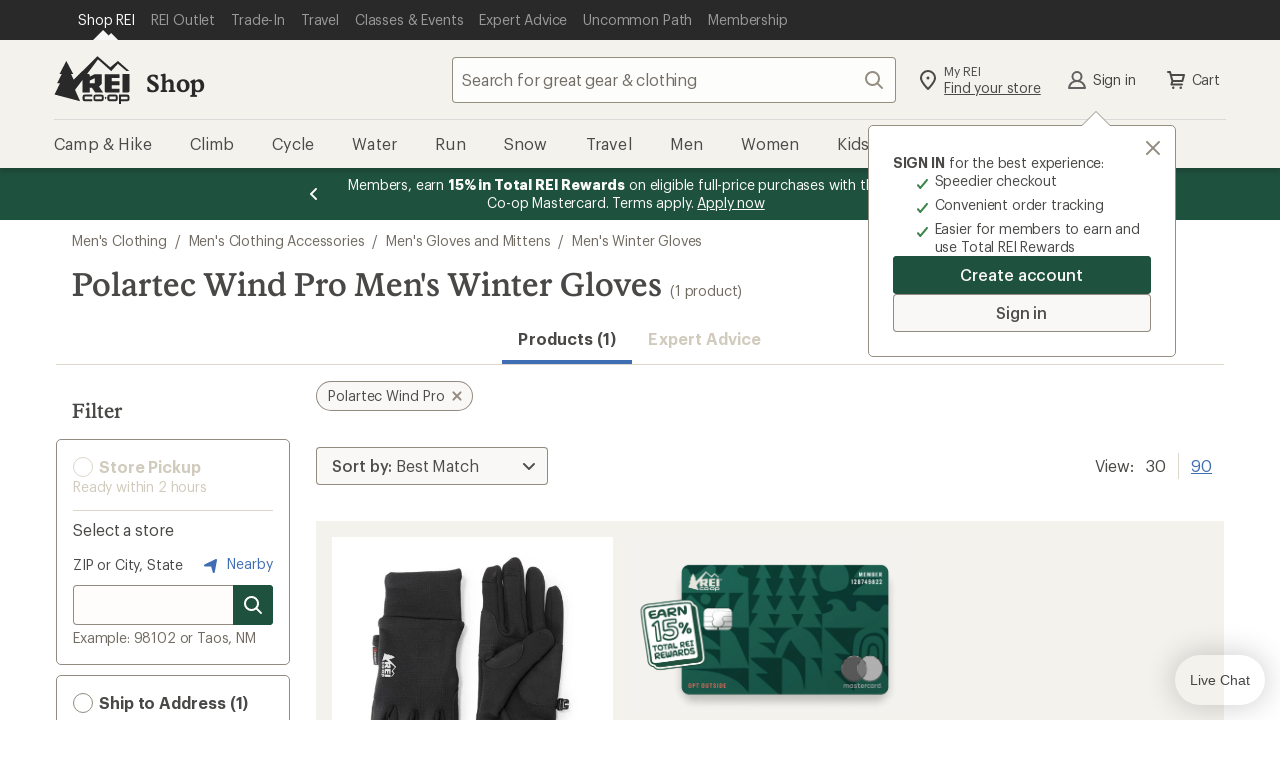

--- FILE ---
content_type: text/javascript;charset=utf-8
request_url: https://recs.algorecs.com/rrserver/p13n_generated.js?a=30280c406d639577&ts=1770153325990&v=2.1.0.20251222&ssl=t&cn=Men%27s%20Winter%20Gloves&c=mens-winter-gloves&pt=%7Csearch_page.RecentlyViewed&s=41661605219804629745583572583893691098&sgs=%7Cnon-member%3Anon-member&cts=https%3A%2F%2Fwww.rei.com&l=1
body_size: 609
content:
var RR = RR || {}; RR.data = {JSON: {placements:[]}};var rr_remote_data='eF5jYSlN9kg1SzI1TUtK1k02S03SNbFINdBNNDJI0zVLNDM3sDQ1S7Y0TOHKLSvJTBEwNDQ31jXUNQQAsYUOyA';var rr_sponsored={};var rr_recs={placements:[]},rr_mvtDetailed={mvtDetailed:[{"testId":66815,"testName":"|product-page| pdp placement optimization v1","testType":"RICH_RULE","treatmentId":74486,"treatmentName":"Boost and Restrict Rules","control":false,"eligible":false}]},rr_dynamic={placements:[]},rr_call_after_flush=function(){if (typeof RR.jsonCallback === "function") {   RR.jsonCallback(RR.data.JSON); }};rr_flush=function(){if(rr_onload_called){if(RR.defaultCallback){RR.defaultCallback(rr_recs);}else{rr_placements=[];var p=rr_recs.placements,h,i;for(i=0;i<p.length;i++){rr_placements[i]=[(p[i].used?1:0),p[i].placementType,p[i].html];}for(i=0;i<rr_placement_place_holders.length;i++){h=document.getElementById('rr_placement_'+i);if(h&&typeof h!='undefined'){rr_insert_placement(h,rr_placement_place_holders[i]);}}}rr_call_after_flush();if(RR.renderDynamicPlacements){RR.renderDynamicPlacements();}if(window.rr_annotations_array){window.rr_annotations_array.push(window.rr_annotations);}else{window.rr_annotations_array = [window.rr_annotations];}}};rr_flush();

--- FILE ---
content_type: application/x-javascript;charset=utf-8
request_url: https://somni.rei.com/id?d_visid_ver=4.4.0&d_fieldgroup=A&mcorgid=F0A65E09512D2C440A490D4D%40AdobeOrg&mid=41661605219804629745583572583893691098&ts=1770153320800
body_size: -42
content:
{"mid":"41661605219804629745583572583893691098"}

--- FILE ---
content_type: application/x-javascript
request_url: https://satchel.rei.com/packages/rich-relevance/p13n.js
body_size: 8083
content:
/*! p13n.js Copyright 2007-2025 RichRelevance, Inc. All Rights Reserved. Build V2.1.0.20251222 */
var RR,rr_v="2.1.0.20251222",rr_onload_called=!1,rr_placements=[],rr_placement_place_holders=[];function isString(e){return"string"==typeof e||e instanceof String}function rr_addLoadEvent(e){RR.ol(e)}function rr_create_script(e){var t=document.createElement("script");t.type="text/javascript",t.charset=RR.charset,t.src=e,t.async=!0,document.getElementsByTagName("head")[0].appendChild(t)}function r3_generic(){this.type="GENERIC",RR.registerPageType(this,this.type),this.destroy=RR.unregisterPageType,this.createScript=function(e){return e}}function r3_home(){this.type="HOME",RR.registerPageType(this,this.type),this.destroy=RR.unregisterPageType,this.createScript=function(e){return e}}function r3_error(){this.type="ERROR",RR.registerPageType(this,this.type),this.destroy=RR.unregisterPageType,this.createScript=function(e){return e}}function r3_personal(){this.type="PERSONAL",RR.registerPageType(this,this.type),this.destroy=RR.unregisterPageType,this.createScript=function(e){return e}}function r3_brand(){this.type="BRAND",RR.registerPageType(this,this.type),this.destroy=RR.unregisterPageType,this.createScript=function(e){return e}}function r3_item(){this.type="ITEM",RR.registerPageType(this,this.type),this.destroy=RR.unregisterPageType,this.setId=function(e){RR.set.call(this,e,"id")},this.setName=function(e){RR.set.call(this,e,"name")},this.setRecommendable=function(e){RR.set.call(this,e,"recommendable")},this.setPrice=function(e){RR.set.call(this,e,"price")},this.setSalePrice=function(e){RR.set.call(this,e,"salePrice")},this.setBrand=function(e){RR.set.call(this,e,"brand")},this.addAttribute=function(e,t){RR.add.call(this,e+":"+t,"attributes")},this.setEndDate=function(e){RR.set.call(this,e,"endDate")},this.setImageId=function(e){RR.set.call(this,e,"imageId")},this.setLinkId=function(e){RR.set.call(this,e,"linkId")},this.setRating=function(e){RR.set.call(this,e,"rating")},this.setReleaseDate=function(e){RR.set.call(this,e,"releaseDate")},this.addCategory=function(e,t){RR.add.call(this,e+":"+t,"categories")},this.addCategoryId=function(e){RR.add.call(this,e,"categoryIds")},this.createScript=function(e){return this.categories&&(e+="&cs="+encodeURIComponent(this.categories)),this.categoryIds&&(e+="&cis="+encodeURIComponent(this.categoryIds)),this.id&&(e+="&p="+encodeURIComponent(this.id)),this.name&&(e+="&n="+encodeURIComponent(this.name)),this.imageId&&(e+="&ii="+encodeURIComponent(this.imageId)),this.linkId&&(e+="&li="+encodeURIComponent(this.linkId)),this.releaseDate&&(e+="&rd="+encodeURIComponent(this.releaseDate)),this.price&&(e+="&np="+encodeURIComponent(this.price)),this.salePrice&&(e+="&sp="+encodeURIComponent(this.salePrice)),this.endDate&&(e+="&ed="+encodeURIComponent(this.endDate)),this.rating&&(e+="&r="+encodeURIComponent(this.rating)),typeof this.recommendable!=RR.U&&(e+="&re="+encodeURIComponent(this.recommendable)),this.brand&&(e+="&b="+encodeURIComponent(this.brand)),this.attributes&&(e+="&at="+encodeURIComponent(this.attributes)),e}}function r3_category(){this.type="CATEGORY",RR.registerPageType(this,this.type),this.destroy=RR.unregisterPageType,this.setId=function(e){RR.set.call(this,e,"id")},this.setName=function(e){RR.set.call(this,e,"name")},this.setParentId=function(e){RR.set.call(this,e,"parentId")},this.setTopName=function(e){RR.set.call(this,e,"topName")},this.addItemId=RR.addItemId,this.createScript=function(e){return this.name&&(e+="&cn="+encodeURIComponent(this.name)),this.id&&(e+="&c="+encodeURIComponent(this.id)),this.parentId&&(e+="&pc="+encodeURIComponent(this.parentId)),this.topName&&(e+="&tcn="+encodeURIComponent(this.topName)),e}}function r3_cart(){this.type="CART",RR.registerPageType(this,this.type),this.destroy=RR.unregisterPageType,this.addItemId=RR.addItemId,this.addItemIdCentsQuantity=RR.addItemIdCentsQuantity,this.addItemIdDollarsAndCentsQuantity=RR.addItemIdDollarsAndCentsQuantity,this.addItemIdPriceQuantity=RR.addItemIdPriceQuantity,this.removeItemIdFromCart=RR.removeItemIdFromCart,this.createScript=function(e){return this.removedCartItemIds?(e+="&cvAction=REMOVE&p="+encodeURIComponent(this.removedCartItemIds),delete RR.registeredPageTypes.COMMON.itemIds):(this.purchasesCents&&(e+="&ppc="+encodeURIComponent(this.purchasesCents)),this.purchasesDollarsAndCents&&(e+="&pp="+encodeURIComponent(this.purchasesDollarsAndCents)),this.quantities&&(e+="&q="+encodeURIComponent(this.quantities)),this.purchasesPrice&&(e+="&pp="+encodeURIComponent(this.purchasesPrice))),e}}function r3_addtocart(){this.type="ADDTOCART",RR.registerPageType(this,this.type),this.destroy=RR.unregisterPageType,this.addItemIdToCart=RR.addItemIdToCart,this.createScript=function(e){return this.addedToCartItemIds&&(e+="&atcid="+encodeURIComponent(this.addedToCartItemIds)),e}}function r3_purchased(){this.type="PURCHASED",RR.registerPageType(this,this.type),this.destroy=RR.unregisterPageType,this.addItemId=RR.addItemIdCentsQuantity,this.addItemIdCentsQuantity=RR.addItemIdCentsQuantity,this.addItemIdDollarsAndCentsQuantity=RR.addItemIdDollarsAndCentsQuantity,this.addItemIdPriceQuantity=RR.addItemIdPriceQuantity,this.setOrderNumber=function(e){this.orderNumber=e},this.setTotalPrice=function(e){this.totalPrice=e},this.setShippingCost=function(e){this.shippingCost=e},this.setTaxes=function(e){this.taxes=e},this.setPromotionCode=function(e){this.promotionCode=e},this.createScript=function(e){return this.orderNumber&&(e+="&o="+encodeURIComponent(this.orderNumber)),this.purchasesCents&&(e+="&ppc="+encodeURIComponent(this.purchasesCents)),this.purchasesDollarsAndCents&&(e+="&pp="+encodeURIComponent(this.purchasesDollarsAndCents)),this.quantities&&(e+="&q="+encodeURIComponent(this.quantities)),this.purchasesPrice&&(e+="&pp="+encodeURIComponent(this.purchasesPrice)),this.totalPrice&&(e+="&tp="+encodeURIComponent(this.totalPrice)),this.shippingCost&&(e+="&sc="+encodeURIComponent(this.shippingCost)),this.taxes&&(e+="&tx="+encodeURIComponent(this.taxes)),this.promotionCode&&(e+="&pmc="+encodeURIComponent(this.promotionCode)),e}}function r3_search(){this.type="SEARCH",RR.registerPageType(this,this.type),this.destroy=RR.unregisterPageType,this.addItemId=RR.addItemId,this.setTerms=RR.addSearchTerm,this.createScript=function(e){return e}}function r3_wishlist(){this.type="WISHLIST",RR.registerPageType(this,this.type),this.destroy=RR.unregisterPageType,this.addItemId=RR.addViewItemIdInWishlist,this.addViewItemIdInWishlist=RR.addViewItemIdInWishlist,this.addItemIdToWishlist=RR.addItemIdToWishlist,this.removeItemIdFromWishlist=RR.removeItemIdFromWishlist,this.createScript=function(e){var t=!1;return this.removedWishlistItemIds?(e+="&wlAction=REMOVE&p="+encodeURIComponent(this.removedWishlistItemIds),t=!0):this.addedWishlistItemIds?(e+="&wlAction=ADD&p="+encodeURIComponent(this.addedWishlistItemIds),t=!0):this.viewedWishlistItemIds&&(e+="&wlAction=VIEW&p="+encodeURIComponent(this.viewedWishlistItemIds),t=!0),t&&(delete RR.registeredPageTypes.COMMON.itemIds,this.wishlistName)&&(e+="&wlName="+encodeURIComponent(this.wishlistName)),e}}function r3_addtoregistry(){this.type="ADDTOREGISTRY",RR.registerPageType(this,this.type),this.destroy=RR.unregisterPageType,this.addItemIdCentsQuantity=RR.addItemIdCentsQuantity,this.createScript=function(e){return e}}function r3_common(){this.type="COMMON",RR.registerPageType(this,this.type),this.destroy=RR.unregisterPageType;var f={startRow:-1,count:-1,priceRanges:[],filterAttributes:{}};function t(e){return!1!==e}this.baseUrl="https://recs.algorecs.com/rrserver/",this.jsFileName="p13n_generated.js",this.devFlags={},this.addCategoryHintId=function(e){RR.add.call(this,e,"categoryHintIds")},this.addClickthruParams=function(e,t){e=encodeURIComponent(e)+":"+encodeURIComponent(t);RR.add.call(this,e,"clickthruParams")},this.addContext=function(e,t){RR.addObject.call(this,e,"context",t)},this.addFilter=function(e){RR.add.call(this,e,"filters")},this.addFilterBrand=function(e){RR.add.call(this,e,"filterBrands")},this.addFilterCategory=function(e){RR.add.call(this,e,"filterCategories")},this.addItemId=RR.addItemId,this.addItemIdToCart=RR.addItemIdToCart,this.addPlacementType=function(e,t){RR.add.call(this,e,"placementTypes"),t&&rr_placement_place_holders.push({elementId:t,placementType:e})},this.addRefinement=function(e,t){RR.add.call(this,e+":"+t,"refinements")},this.setRefinementFallback=function(e){e=Boolean(e)?"t":"f";RR.set.call(this,e,"doRefinementsFallback")},this.addSearchTerm=RR.addSearchTerm,this.addSegment=function(e,t){e=void 0===t?e:e+":"+t;RR.add.call(this,e,"segments")},this.addUserAttributeReplace=function(e,t){e&&(e=e+":"+(RR.isArray(t)&&t.length?t.join(";"):""),RR.add.call(this,e,"userAttributeReplace"))},this.blockItemId=function(e){RR.add.call(this,e,"blockeditemIds")},this.forceDisplayMode=function(e){this.devFlags.displayModeForced=t(e)},this.forceDevMode=function(e){this.devFlags.devModeForced=t(e)},this.forceDebugMode=function(e){this.devFlags.debugMode=t(e)},this.setApiKey=function(e){RR.set.call(this,e,"apiKey")},this.setBaseUrl=function(e){RR.set.call(this,e,"baseUrl")},this.setCartValue=function(e){RR.set.call(this,e,"cartValue")},this.setChannel=function(e){RR.set.call(this,e,"channel")},this.setClickthruServer=function(e){RR.set.call(this,e,"clickthruServer")},this.setFilterBrandsIncludeMatchingElements=function(e){RR.set.call(this,e,"filterBrandsInclude")},this.setForcedTreatment=function(e){RR.set.call(this,e,"forcedTreatment")},this.setMVTForcedTreatment=function(e){RR.set.call(this,e,"mvtforcedTreatment")},this.setPageBrand=function(e){RR.set.call(this,e,"brand")},this.setImageServer=function(e){RR.set.call(this,e,"imageServer")},this.setRegionId=function(e){RR.set.call(this,e,"regionId")},this.setLanguage=function(e){RR.set.call(this,e,"language")},this.forceLocale=function(e){RR.set.call(this,e,"flo")},this.setCurrency=function(e){RR.set.call(this,e,"currency")},this.setNoCookieMode=function(e){RR.noCookieMode=!1!==e||e},this.setOnloadCalled=function(e){RR.onloadCalled=!!e},this.setNoThirdPartyCookies=function(e){RR.noThirdPartyCookies=e},this.setRegistryId=function(e){RR.set.call(this,e,"registryId")},this.setRegistryType=function(e){RR.set.call(this,e,"registryType")},this.setSessionId=function(e){RR.set.call(this,e,"sessionId")},this.setUserId=function(e){RR.set.call(this,e,"userId")},this.setDeviceId=function(e,t){RR.set.call(this,e,"deviceId"),void 0!==t&&RR.set.call(this,t,"firstView")},this.setPrivateMode=function(e){RR.set.call(this,e,"privateMode")},this.setVisibilityGroups=function(e){this.visibilityGroups=this.visibilityGroups||[],this.visibilityGroups.push(encodeURIComponent(e))},this.setUserContexts=function(e){this.userContexts=this.userContexts||[],this.userContexts.push(encodeURIComponent(e))},this.enableVisibility=function(){this.visibility=!0},this.useDummyData=function(e){this.devFlags.dummyDataUsed=t(e),this.devFlags.displayModeForced=t(e)},this.enableRad=function(e){this.devFlags.rad=t(e)},this.enableCfrad=function(e){this.devFlags.cfrad=t(e)},this.RICHSORT={paginate:function(e,t){f.startRow=e,f.count=t},filterPrice:function(e){f.priceRanges=e||[]},filterAttribute:function(e,t){f.filterAttributes[e]=t}},this.initFromParams=function(){var e,t=RR.checkParamCookieValue("RR Environment","r3_env","r3_envCookie","r3_env"),i=(t&&""!==t&&(i=RR.checkParamCookieValue("RR Force Http","rr_forceHttp","rr_forceHttpCookie","rr_forceHttp"),RR.set.call(this,("true"===i?"http://":"https://")+t+".algorecs.com/rrserver/","baseUrl")),RR.checkParamCookieValue("CFRAD","cfrad","cfradCookie","r3_cfrad",1)),i=(i&&""!==i&&(this.enableCfrad(!0),RR.set.call(this,i,"cfrad")),RR.lc("rr_spoof")&&(t=RR.pq("rr_spoof"),RR.set.call(this,t,"spoof")),RR.lc("rrPreview")&&(i=RR.pq("rrPreview"),RR.set.call(this,i,"rrPreview")),RR.lc("r3_forceDisplay=true")&&(this.forceDebugMode(!0),this.forceDisplayMode(!0)),RR.lc("r3_forceDev=true")&&(this.forceDebugMode(!0),this.forceDevMode(!0)),RR.lc("r3_rad=true")&&(this.forceDebugMode(!0),this.forceDevMode(!0),this.enableRad(!0),""!==(t=RR.pq("r3_radLevel")))&&RR.set.call(this,t,"radLevel"),RR.lc("r3_useDummyData=true")&&(this.forceDebugMode(!0),this.useDummyData(!0),this.forceDevMode(!0)),RR.pq("r3_forcedTreatment")),t=(i&&""!==i&&RR.set.call(this,i,"forcedTreatment"),RR.checkParamCookieValue("RR MVT Treatment","r3_mvtTreatmentId","r3_mvtCookie","r3_mvtTreatmentId")),i=(t&&""!==t&&RR.set.call(this,t,"mvtforcedTreatment"),RR.pq("r3_ftp")),t=(i&&""!==i&&RR.set.call(this,i,"forcedFtp"),RR.pq("r3_responseDetails")),t=(t&&""!==t&&RR.set.call(this,t,"rap"),(RR.lc("r3_debugMode=true")||RR.lc("r3_debugMode=false"))&&this.forceDebugMode(!0),RR.lc("rr_vg=")&&RR.set.call(this,RR.pq("rr_vg"),"viewGuid"),RR.lc("rm=")&&RR.set.call(this,RR.pq("rm"),"fromRichMail"),RR.lc("r3_privateMode=true")&&RR.set.call(this,!0,"privateMode"),RR.lc("r3_noCookieMode=true")&&(RR.noCookieMode=!0),typeof this.userId!==RR.U&&""!==this.userId||(RR.lc("rr_u=")?(e=RR.pq("rr_u"),RR.set.call(this,e,"userId"),RR.lc("rr_u_days=")&&(i=RR.pq("rr_u_days"),isNaN(parseFloat(i))||RR.c("rr_u",e,i))):(e=RR.c("rr_u"))&&RR.set.call(this,e,"userId")),RR.pq("rrEnv_requestTS"));t&&""!==t&&RR.set.call(this,t,"tsSpoof")},this.createScript=function(e,t,i){var s,n,r,o,a,d,c,R,l=[],h=new Date,p=0,m=[],u="";if(this.initFromParams(),d=0===this.baseUrl.toLowerCase().indexOf("https://")||0===this.baseUrl.indexOf("//")&&0===location.protocol.indexOf("https:"),e=this.baseUrl+this.jsFileName+"?a="+encodeURIComponent(this.apiKey)+"&ts="+h.getTime()+"&v="+rr_v+(d?"&ssl=t":"")+e,this.placementTypes?e+="&pt="+encodeURIComponent(this.placementTypes):i&&(this.addPlacementType(i),e=e+("&pt="+encodeURIComponent(i))+"&pte=t"),this.privateMode?e+="&privm=t":this.userId&&(e+="&u="+encodeURIComponent(this.userId)),this.sessionId&&(e+="&s="+encodeURIComponent(this.sessionId)),this.deviceId&&(e+="&uguid="+encodeURIComponent(this.deviceId)),this.firstView&&(e+="&fv="+(this.firstView?"t":"f")),this.viewGuid&&""!==this.viewGuid&&(e+="&vg="+encodeURIComponent(this.viewGuid)),this.segments&&(e+="&sgs="+encodeURIComponent(this.segments)),this.userAttributeReplace&&(e+="&userAttributeReplace="+encodeURIComponent(this.userAttributeReplace)),this.channel&&(e+="&channelId="+encodeURIComponent(this.channel)),this.clickthruServer&&(e+="&cts="+encodeURIComponent(this.clickthruServer)),this.imageServer&&(e+="&imgsrv="+encodeURIComponent(this.imageServer)),this.addedToCartItemIds&&(e+="&atcid="+encodeURIComponent(this.addedToCartItemIds)),this.cartValue&&(e+="&cv="+encodeURIComponent(this.cartValue)),this.forcedTreatment&&""!==this.forcedTreatment&&(e+="&ftr="+encodeURIComponent(this.forcedTreatment)),this.mvtforcedTreatment&&""!==this.mvtforcedTreatment&&(e+="&mvt_ftr="+encodeURIComponent(this.mvtforcedTreatment)),this.forcedFtp&&""!==this.forcedFtp&&(e+="&ftp="+encodeURIComponent(this.forcedFtp)),this.rap&&""!==this.rap&&(e+="&rap="+encodeURIComponent(this.rap)),this.fromRichMail&&""!==this.fromRichMail&&(e+="&rm="+encodeURIComponent(this.fromRichMail)),this.categoryHintIds&&(e+="&chi="+encodeURIComponent(this.categoryHintIds)),this.brand&&(e+="&fpb="+encodeURIComponent(this.brand)),this.filterBrands&&(e+="&filbr="+encodeURIComponent(this.filterBrands)),this.filterBrandsInclude&&(e+="&filbrinc="+encodeURIComponent(this.filterBrandsInclude)),this.filterCategories&&(e+="&filcat="+encodeURIComponent(this.filterCategories)),this.filterCategoriesInclude&&(e+="&filcatinc="+encodeURIComponent(this.filterCategoriesInclude)),this.clickthruParams&&(e+="&ctp="+encodeURIComponent(this.clickthruParams)),this.regionId&&(e+="&rid="+encodeURIComponent(this.regionId)),this.language&&(e+="&lang="+encodeURIComponent(this.language)),this.flo&&(e+="&flo="+encodeURIComponent(this.flo)),this.currency&&(e+="&currency="+encodeURIComponent(this.currency)),this.filters&&(e+="&if="+encodeURIComponent(this.filters)),this.refinements&&(e+="&rfm="+encodeURIComponent(this.refinements),this.doRefinementsFallback)&&(e+="&rfb="+encodeURIComponent(this.doRefinementsFallback)),this.devFlags.rad&&(e+="&rad=t"),typeof this.radLevel!=RR.U&&(e+="&radl="+encodeURIComponent(this.radLevel)),typeof this.cfrad!=RR.U&&(e+="&cfrad="+encodeURIComponent(this.cfrad)),this.visibilityGroups&&(e+="&visibilityGroups="+this.visibilityGroups.join(",")),this.userContexts&&(e+="&userContexts="+this.userContexts.join(",")),this.visibility&&(e+="&visibility="+encodeURIComponent(this.visibility)),typeof this.context!=RR.U)for(o in this.context)if(a=this.context[o],e+="&"+encodeURIComponent(o)+"=",RR.isArray(a))e+=encodeURIComponent(a.join("|"));else if(a===Object(a)){for(n in R=[],c="",a)c=n+":",RR.isArray(a[n])?c+=a[n].join(";"):c+=a[n],R.push(c);e+=encodeURIComponent(R.join("|"))}else e+=encodeURIComponent(a);if(this.registryId&&(e+="&rg="+encodeURIComponent(this.registryId)),this.registryType&&(e+="&rgt="+encodeURIComponent(this.registryType)),typeof this.searchTerms!=RR.U&&(e+="&st="+encodeURIComponent(this.searchTerms)),this.jsonCallback&&(e+="&jcb="+encodeURIComponent(this.jsonCallback)),this.blockeditemIds&&(e+="&bi="+encodeURIComponent(this.blockeditemIds)),this.itemIds&&(e+="&p="+encodeURIComponent(this.itemIds)),0<f.startRow&&(e+="&rssr="+encodeURIComponent(f.startRow)),0<f.count&&(e+="&rsrc="+encodeURIComponent(f.count)),void 0!==f.priceRanges&&0<f.priceRanges.length){for(r=f.priceRanges.length;p<r;p+=1)m.push(f.priceRanges[p].join(";"));e+="&rspr="+encodeURIComponent(m.join("|"))}for(s in f.filterAttributes)l.push(s+":"+f.filterAttributes[s].join(";"));return 0<l.length&&(e+="&rsfoa="+encodeURIComponent(l.join("|"))),this.devFlags.debugMode&&(this.devFlags.displayModeForced&&(e+="&fdm=t"),this.devFlags.devModeForced&&(e+="&dev=t"),this.devFlags.dummyDataUsed)&&(e+="&udd=t"),""!==RR.d.referrer&&typeof RR.d.referrer!=RR.U?u=RR.d.referrer:""!==RR.d.referer&&typeof RR.d.referer!=RR.U&&(u=RR.d.referer),""!==u&&(e+="&pref="+encodeURIComponent(u)),(h=RR.c("rr_rcs")).length&&(e+="&rcs="+encodeURIComponent(h)),this.spoof&&(e+="&spoof="+encodeURIComponent(this.spoof)),this.rrPreview&&(e+="&preview="+this.rrPreview),this.tsSpoof&&(e+="&test_rt="+encodeURIComponent(this.tsSpoof)),e+="&l=1"}}function r3_placement(e){var t="rr_placement_"+rr_placement_place_holders.length;document.write('<div id="'+t+'"></div>'),rr_placement_place_holders.push({elementId:t,placementType:e})}function r3(e,t,i){typeof i!=RR.U&&i||RR.js()}function rr_flush_onload(){RR.onloadCalled||(RR.onloadCalled=!0,rr_onload_called=!0,rr_flush())}function rr_flush(){}function rr_insert_placement(e,t){RR.insert(e,t,rr_placements)}RR=function(){function l(e,t){var i,s=e.cloneNode(!1);if("SCRIPT"===s.nodeName)s.text=e.innerHTML,t.appendChild(s);else if("#text"===s.nodeName)t.appendChild(s);else for(t.appendChild(s),i=0;i<e.childNodes.length;i++)l(e.childNodes[i],s)}function r(t,e){var i;try{i=new URL(t)}catch(e){i=new URL(t,location.protocol+"//recs.algorecs.com/rrserver/")}var s=i.searchParams,n=t,t=e&&e.method?e.method.toUpperCase():"POST",r={method:t,referrerPolicy:"no-referrer-when-downgrade",headers:{"x-algonomy-referrer":window.location.href}};switch(t){case"POST":case"PUT":var o,a=s&&s.get("rcs");a&&((o=new URLSearchParams).append("rcs",a),r.body=o,s.delete("rcs"),n=i.origin+i.pathname+i.search)}if(window.fetch)return window.fetch(n,r).then(function(e){return e.ok?e.text():Promise.reject(e.status+": "+e.statusText)}).then(function(t){var i,e,s,n=!1;return t&&(i="rr-p13n-generated",e=function(){var e=document.createElement("script");return e.id=i,e.innerHTML=t,e},(s=document.getElementById(i))?s.parentNode.replaceChild(e(),s):document.getElementsByTagName("head")[0].appendChild(e()),n=!0),n}).catch(function(e){return console.log("Error: "+e),!1})}function s(e,t){return e+(typeof t!=RR.U?"~"+t:"")}return{U:"undefined",charset:"UTF-8",rcsCookieDefaultDuration:364,noCookieMode:!1,noThirdPartyCookies:!0,fetchScript:r,registeredPageTypes:{},registerPageType:function(e){var t=e.type||"NOTYPE";RR.registeredPageTypes[t]=e},unregisterPageType:function(e){if(!e){if(!this.type)return;e=this}RR.registeredPageTypes[e.type]=null},unregisterAllPageType:function(e){for(var t in RR.registeredPageTypes){if(!e&&"COMMON"===t)break;RR.registeredPageTypes.hasOwnProperty(t)&&RR.unregisterPageType(RR.registeredPageTypes[t])}},setCharset:function(e){RR.charset=e},isArray:function(e){return"[object Array]"==Object.prototype.toString.call(e)},fixName:function(e){e=String(e);return e=-1<(e=-1<e.indexOf("&amp;")?e.replace(/&amp;/g,"&"):e).indexOf("&#039;")?e.replace(/&#039;/g,"'"):e},l:location.href,d:document,c:function(e,t,i,s){function n(e){RR.d.cookie=e+"=;path=/;expires=Thu, 01-Jan-1970 00:00:01 GMT";try{localStorage.removeItem(e)}catch(e){}}if(!0===RR.get("noCookieMode"))return n(e),"";if(typeof t==RR.U||null===t){if(-1!=i){if(0<RR.d.cookie.length)for(var r=RR.d.cookie.split(";").reverse(),o=0,a=r.length;o<a;o++){var d,c=r[o],R=(c="function"==typeof c.trim?c.trim():c.replace(/^\s+|\s+$/g,"")).indexOf(e+"=");if(0===R)return R=R+e.length+1,d=c.length,unescape(c.substring(R,d))}try{var l=(l=new Date).getTime();if((p=JSON.parse(localStorage.getItem(e)))&&p.expires>l)return p.value}catch(e){}return""}n(e)}else{l=";SameSite=None;Secure";if(i){var h=new Date,s=s?3<=(s=(s=window.location.hostname).split(".").reverse()).length&&s[1].match(/^(com|edu|gov|net|mil|org|nom|co|name|info|biz)$/i)?s[2]+"."+s[1]+"."+s[0]:s[1]+"."+s[0]:"",h=new Date(h.getTime()+1e3*i*60*60*24);RR.d.cookie=e+"="+escape(t)+";path=/;domain="+s+";expires="+h.toUTCString()+l;try{var p={value:t,expires:h.getTime()};localStorage.setItem(e,JSON.stringify(p))}catch(e){}}else RR.d.cookie=e+"="+escape(t)+l}},id:function(e){return RR.d.getElementById(e)},lc:function(e){var t;return-1===e.indexOf("=")&&(e+="="),-1===e.indexOf("?")&&-1===e.indexOf("&")?-1!==(t=-1===(t=RR.l.indexOf("?"+e))?RR.l.indexOf("&"+e):t):-1!==RR.l.indexOf(e)},ol:function(e){var t;"function"!=typeof window.onload?window.onload=e:(typeof window.rr_onloads==RR.U&&(t=window.onload,window.rr_onloads=[t],window.onload=function(e){for(;0<window.rr_onloads.length;){var t=window.rr_onloads.shift();t&&"function"==typeof t&&t.call(window,e)}}),window.rr_onloads.push(e))},pq:function(e){var t,i=RR.l.indexOf("?"+e+"=");return-1!==(i=-1==i?RR.l.indexOf("&"+e+"="):i)?-1!=(t=RR.l.indexOf("&",++i))?RR.l.substring(i+e.length+1,t):RR.l.substring(i+e.length+1,RR.l.length):""},debugWindow:function(e){var t;"loading"!==RR.d.readyState?((t=RR.d.createElement("DIV")).innerHTML=e,t.style.position="absolute",t.style.top="0px",t.style.right="0px",t.style.zIndex="10000",t.style.width="200px",t.style.border="2px solid black",t.style.padding="5px",t.style.background="#DDD",RR.d.body.insertBefore(t,RR.d.body.firstChild)):RR.d.onreadystatechange=function(){RR.debugWindow(e)}},jsonCallback:function(e){},defaultCallback:function(e){for(var t,i,s,n,r,o,a,d=e.placements,c=rr_placement_place_holders,R=0;R<c.length;R++)if(r=!1,(t=RR.id(c[R].elementId))&&typeof t!=RR.U)for(o=0;o<d.length;o++)if(!d[o].used&&d[o].placementType==c[R].placementType){if(d[o].placeholderIndex=R,d[o].used=!0,-1==d[o].html.indexOf("<script")?(t.innerHTML=d[o].html,r=!0):RR.d.implementation.hasFeature("Range","2.0")&&RR.d.createRange&&(s=RR.d.createRange()).selectNodeContents&&s.createContextualFragment&&s.detach&&(s.selectNodeContents(t),n=s.createContextualFragment(d[o].html),t.appendChild(n),s.detach(),r=!0),!r)for((i=RR.d.createElement("div")).innerHTML=d[o].html,a=0;a<i.childNodes.length;a++)l(i.childNodes[a],t);break}for(rr_placements=[],o=0;o<d.length;o++)rr_placements[o]=[d[o].used?1:0,d[o].placementType,d[o].html];typeof rr_remote_data!==RR.U&&rr_remote_data.length&&(e=RR.rcsCookieDuration||RR.rcsCookieDefaultDuration,RR.c("rr_rcs",rr_remote_data.toString(),e,!0))},onloadCalled:!1,js:function(e){var t,i="",s=!1,n="";if(RR.registeredPageTypes.COMMON&&typeof RR.registeredPageTypes.COMMON.baseUrl!=RR.U&&typeof RR.registeredPageTypes.COMMON.apiKey!=RR.U)return typeof RR.registeredPageTypes.COMMON.placementTypes!==RR.U&&""!==RR.registeredPageTypes.COMMON.placementTypes||(s=!0),RR.registeredPageTypes.PURCHASED?(n="purchase_complete_page",i=RR.registeredPageTypes.PURCHASED.createScript(i)):RR.registeredPageTypes.CART?(n="cart_page",i=RR.registeredPageTypes.CART.createScript(i)):RR.registeredPageTypes.ADDTOCART?(n="add_to_cart_page",i=RR.registeredPageTypes.ADDTOCART.createScript(i)):RR.registeredPageTypes.ADDTOREGISTRY?(n="add_to_registry_page",i=RR.registeredPageTypes.ADDTOREGISTRY.createScript(i)):RR.registeredPageTypes.ITEM?(n="item_page",i=RR.registeredPageTypes.ITEM.createScript(i)):RR.registeredPageTypes.BRAND?(n="brand_page",i=RR.registeredPageTypes.BRAND.createScript(i)):RR.registeredPageTypes.CATEGORY?(n="category_page",i=RR.registeredPageTypes.CATEGORY.createScript(i)):RR.registeredPageTypes.SEARCH?(n="search_page",i=RR.registeredPageTypes.SEARCH.createScript(i)):RR.registeredPageTypes.WISHLIST?(n="wish_list_page",i=RR.registeredPageTypes.WISHLIST.createScript(i)):RR.registeredPageTypes.HOME?(n="home_page",i=RR.registeredPageTypes.HOME.createScript(i)):RR.registeredPageTypes.PERSONAL?(n="personal_page",i=RR.registeredPageTypes.PERSONAL.createScript(i)):RR.registeredPageTypes.GENERIC?(n="generic_page",i=RR.registeredPageTypes.GENERIC.createScript(i)):RR.registeredPageTypes.ERROR&&(n="error_page",i=RR.registeredPageTypes.ERROR.createScript(i)),i=RR.registeredPageTypes.COMMON.createScript(i,s,n),e||(t=function(){setTimeout(function(){var e,t;e=i,(t=document.createElement("script")).type="text/javascript",t.src=e,t.async=!0,document.getElementsByTagName("head")[0].appendChild(t)},10)},!0===RR.get("noThirdPartyCookies")?(s=r(i))&&s.then(function(e){e||t()}):t(),RR.ol(rr_flush_onload)),i},insert:function(e,t,s){for(var n,r,o,a,d,c=0;c<s.length;c++)if(n=!1,0===s[c][0]&&s[c][1]==t){if(-(s[c][0]=1)==s[c][2].indexOf("<script")?(e.innerHTML=s[c][2],n=!0):RR.d.implementation.hasFeature("Range","2.0")&&RR.d.createRange&&(o=RR.d.createRange()).selectNodeContents&&o.createContextualFragment&&o.detach&&(o.selectNodeContents(e),a=o.createContextualFragment(s[c][2]),e.appendChild(a),o.detach(),n=!0),!n)for((r=RR.d.createElement("div")).innerHTML=s[i][2],d=0;d<r.childNodes.length;d++)l(r.childNodes[d],e);return}},get:function(e){return this[e]},set:function(e,t){return this[t]=RR.fixName(e),this[t]},add:function(e,t){return typeof this[t]==RR.U&&(this[t]=""),this[t]+="|"+RR.fixName(e),this[t]},addObject:function(e,t,i){var s,n,r;for(s in typeof this[t]!=RR.U&&!i||(this[t]={}),e)if(n=e[s],void 0===this[t][s])this[t][s]=n;else if(this[t][s]===Object(this[t][s])&&n===Object(n))for(r in n)this[t][s][r]=n[r];else{var o=this[t][s],a=n;RR.isArray(o)||(o=[o]),RR.isArray(n)||(a=[n]),this[t][s]=o.concat(a)}},addItemId:function(e,t){RR.add.call(RR.registeredPageTypes.COMMON,s(e,t),"itemIds")},addItemIdToCart:function(e,t){RR.add.call(this,s(e,t),"addedToCartItemIds")},removeItemIdFromCart:function(e,t){RR.add.call(this,s(e,t),"removedCartItemIds")},addViewItemIdInWishlist:function(e,t,i){RR.add.call(this,s(e,t),"viewedWishlistItemIds"),RR.set.call(this,isString(i)?i:"","wishlistName")},addItemIdToWishlist:function(e,t,i){RR.add.call(this,s(e,t),"addedWishlistItemIds"),RR.set.call(this,isString(i)?i:"","wishlistName")},removeItemIdFromWishlist:function(e,t,i){RR.add.call(this,s(e,t),"removedWishlistItemIds"),RR.set.call(this,isString(i)?i:"","wishlistName")},addSearchTerm:function(e){RR.add.call(RR.registeredPageTypes.COMMON,e,"searchTerms")},genericAddItemPriceQuantity:function(e,t,i,s,n){typeof i==RR.U&&(i=0),typeof n==RR.U&&(n=-1),-1!=(n=String(n)).indexOf(".")&&(n=n.substring(0,n.indexOf("."))),RR.addItemId.call(this,e,t),RR.add.call(this,i,s),RR.add.call(this,n,"quantities")},addItemIdCentsQuantity:function(e,t,i,s){RR.genericAddItemPriceQuantity.call(this,e,s,t,"purchasesCents",i)},addItemIdDollarsAndCentsQuantity:function(e,t,i,s){RR.genericAddItemPriceQuantity.call(this,e,s,t,"purchasesDollarsAndCents",i)},addItemIdPriceQuantity:function(e,t,i,s){RR.genericAddItemPriceQuantity.call(this,e,s,t,"purchasesPrice",i)},checkParamCookieValue:function(e,t,i,s,n){var t=RR.pq(t),n=RR.pq(i)||n,r=new RegExp("^\\w+$");if(r.test(t))return"session"===n?RR.c(s,t):isNaN(parseInt(n))?RR.c(s,null,-1):RR.c(s,t,n),RR.debugWindow(e+' set to "'+t+'".'),t;if((t=RR.c(s))&&r.test(t)){if("remove"!==RR.pq("r3_mvtCookie"))return RR.debugWindow(e+' set to "'+t+'". To remove from cookie, add '+i+"=remove to your query parameters."),t;RR.c(s,null,-1)}return null}}}(),(RR=window.RR||{}).renderDynamicPlacements=function(){if(rr_dynamic&&rr_dynamic.placements)for(var e=0;e<rr_dynamic.placements.length;e++)RR.insertDynamicPlacement(rr_dynamic.placements[e])},RR.insertDynamicPlacement=function(t){var e,i,s,n,r;try{if(e=JSON.parse(t.anchoringData),!(i=RR.getDomElement(e.selectors)))throw new Error("Unable to find DOM element");if(!t.html)throw new Error("Unable to render html");-1!=t.html.indexOf("<script")&&RR.d.createRange&&(r=RR.d.createRange()).selectNode&&r.createContextualFragment&&r.detach?(r.selectNode(i),n=r.createContextualFragment(t.html),(s=document.createElement("div")).appendChild(n),i.insertAdjacentElement(e.position,s.children[0]),r.detach()):((s=document.createElement("div")).innerHTML=t.html,i.insertAdjacentElement(e.position,s.children[0]))}catch(e){console.log("Unable to insert dynamic placement: ",t.name),console.log(e.message)}},RR.getDomElement=function(e){var t=null;if(!e||!e.length)return null;for(var i=0;i<e.length&&("string"!=typeof e[i]||!(t=document.querySelector(e[i])));i++);return t},function(t){let s,i;const n=e=>t.gv_urls&&t.gv_urls[e]||"",r=e=>e&&"string"==typeof e?e.replaceAll(".","_"):e;let o={threshold:.5};const a=e=>{e&&"string"==typeof e&&((new Image).src=e)},d=(e,t)=>{var i;e&&t&&e.isIntersecting&&0<e.boundingClientRect.height&&0<e.boundingClientRect.width&&(i=(i=s.get(e.target))&&i.url,a(i),t.unobserve(e.target),s.delete(e.target))},c=(e,t)=>{let i=null,s;return i=e&&t&&"string"==typeof t&&(s=n(t))?{element:e,placementName:t,url:s}:i},R=e=>{s=s||new Map,i=i||new IntersectionObserver((e,t)=>{e.forEach(e=>{d(e,t)})},o),e=e,Array.isArray(e)&&e.length&&e.forEach(e=>{e&&e.element&&e.url&&(s.set(e.element,e),i.observe(e.element))})};(t=t||{}).setGVOptions=(e={})=>{var t=e["threshold"];!Array.isArray(t)&&0<=t&&t<=1||delete e.threshold,o={...o,...e}},t.setupGlassViews=function(){R((()=>{const s=[];return rr_recs&&Array.isArray(rr_recs.placements)&&rr_recs.placements.length&&rr_recs.placements.forEach((e,t)=>{var i;e&&"string"==typeof e.placementType&&(e=e.placementType,i=r(e),e=document.querySelector(`[data-rr-placement="${CSS.escape(e)}"]`)||document.getElementById(e)||document.getElementById("rr_location_"+i)||document.getElementById("rr_placement_"+t),t=c(e,i))&&s.push(t)}),s})())},t.observeGlassViewElements=(e,t)=>R(((e,s)=>{const n=[];return e&&e.length&&e.forEach(i=>{if(i){let{element:e,placementName:t}=i;e&&t||!s||"function"!=typeof s||(e=i,{placementName:t}=s(e));i=c(e,r(t));i&&n.push(i)}}),n})(e,t)),t.observeGlassViewElement=(e,t)=>{e=c(e,r(t));e&&R([e])},t.sendGlassViewEvent=e=>a(n(r(e))),t.resetObserver=()=>{i&&i.disconnect(),i=null,s=null}}(RR);


--- FILE ---
content_type: application/javascript
request_url: https://www.rei.com/De_L/CbaX/0yYyz/NY/eYg/itEaXtbtXrhcp4b95Q/X1wmHWwPBQ/bS/tkKEE4BXEB
body_size: 164444
content:
(function(){if(typeof Array.prototype.entries!=='function'){Object.defineProperty(Array.prototype,'entries',{value:function(){var index=0;const array=this;return {next:function(){if(index<array.length){return {value:[index,array[index++]],done:false};}else{return {done:true};}},[Symbol.iterator]:function(){return this;}};},writable:true,configurable:true});}}());(function(){j6();rUH();p1H();var Dg=function(){Ns=["","+UN","G^I=","\'S","M::","OK:<","\f\x07A#MhA6","Z","","PDMn\r\x07]\t","PAx","D7=9W6mBQ67","X\vV\x40XO55G-QMS00Q\x07.~","EQ\v","H<#5\\0rH\x4067%","\'6:J&","]$.DFK\'","]Vdc","F\x000U","NI\x400-","\x07m,","A\'\x40GM5\t[\x40EU&5[,","LJF;\f[\x00","A>","CD","/Qsb","IAm",":\f\r\\[","z\f*W+TF.\x40%8S\'","GYH","F9l","\x4040","G)ODK",")D]","(Rt","44&{(B`j","\x07J=c","#M^V","B:/","6DX","\rF$,BD\x40!",",.G\r.wNV:6","$</~7\'OOW","6\x40Hi67","\x40%","BG\x40=-+V*","V8B.\x40_J=\rE\x07OJI6=","R:","\\G.\r\\\'SN","CF.V)","<","`1D_","Z\x00.","\x40+-0\x07Q","S\b.DO0U!\f+\\","D",">0\rf2DX","1","A!SN","YV<5\n\r","\\G~3]","E^H*","\x3f6\\",")\x07F!NG","\x40H\x40\x3f<\x07_6DY","SDQ","#q&D","yVY","+","akJ\x00-\\\x40L","m+R","S","*\t\nA0HI","BDV\'+\t\vF0","","\v]!\x40_","P#OO","&\x40R>C0Z",".$GXW6<+S4\x40X","IJj$7,]\'S_\b","[\x40YH7\n\t^\b&","\'U","","Q6!\b\t\x40#","\vV*","M2","Jq*)","U5R","hK=6\bHQ\x00.M\v05AA#R\v5,\vF\b-O",".TY","\x3fA","UF;+W>#RRF\x00:B\vOM",":UNV:6","\f\tF\t","\x40\'87\rK","W","z\fqoo","m85{8qB`","\x40_D019W6","2M^L=*(\rA","=0m7m~4","\'WG","<>","\'CL","\f\tA\'","I ","\fG+OX","GB:75\f","8\b\r","SNI2:;F\x006D","GV\'\tQ+NE","_)\fka;","-B^\x40=-","WU_L1,\b\r",">\f`,EN\x40!","HI\x3f\t\t\\-L","\x00[6NY\b","\tV","5DIL\'\v(+b\'ShK=<[,","%Q^Cw67\r\x400","MQ","H<#\nA\b HGQ*:\t\\\'","d\x07\r\x40=*m#UJL","_\t","J=-",",S\'uB\x406S","$3dTBh `)t","MJQ7\rJ.$",";Z!J\\S6y\x07\x40AHYF\'6","W0NY","\'6)B0bJ\x40","F[<\f]","^G#=B","[W <","V\'8\bA","D\'<","S","*SD\x40;","V<a\b8DgH:-",":F\b,TN","F;<a-SJ\x40,S2+FEI","+W","\x3f8","F.","E","#SLQ","LR \n\\\x00.sN\x40:/\f","[0\x40_","=R","\f[\'StK$+B&","_/NY\b","W\f-WN8Q64","\rH\x40=c","P <","^!\x40G\"Q<+W","4HXG:5K26\x40_","/","2P -w\'O_","\bbuQYLs","\x00:HFHs:^A1UJNs*WA\'YH\x407<","AQr","\x4010!\\\x07-","A-Q","U","\x002","#C","\b1EQs0\b\r\x40\x00 MN","]vpX[V5RcCQEz-g/.o`Q","SDK7","7KAMJ\b\x40!","#^\x00;VYB;-#7P\b,EBB\f","\x07SYW","\tXm\"\\6HD\'qAI\'U^Ks-AJT,B_J={AUF2DD\x00 \n]\rd\x07\t\\>;\\UR\x40<\x3f\\;K\f NG_L\'<\tF0MK0-\x07\\I6\bP\x40\',;QNCs-RT,B_J=q\bAI\'U^Ks-ZN\x077OHL<7^U;QNCs\nP.\x07\r\v06F7B_WndA;K\f NGW\'xAUa/CD\v#+];QNN\x07  \n]\r`_\bU66HFnU\f.\x3f\tQ+NEQW{p\x07JG\'XW::\bJ\tG^F\'0H9SNP!7\\\rOZ4\x40YQ\x40n\"D\\\\\rCAF\'w\f]-UR\x406A\t#RdK+W6X\x07;\rQlENL=<,]\'S_\bY/\x3f\tQ+NEYQ+P\r6zY,6w\n\t^\'\\\x07q\x3f\tQ+NESn-W$x\bH16Wa/CD($P\x00lH_W2-N`akQ6+]`\rHLD}8\\\vUND\'6NCaJ\\=:5W#UD\x075A\t-r_L=>(\tU>k1Q<\n\b[%uJ\x07h\x3f\tQ+NEQC{-PkZYQ&+H}(DH\v7<\\SD\x40!-\x40FM0\rP\x07D\x3f,RWM\'O^\x40!8W[c\x07J=\x3fG#CGriP\x40\b6\x40I\x40ixLM6zY,X\'+TI9\\\x07S\x07z$\tF*\t_X^5d\\6HD\r\'uDWH9SNP!7\\iN\fX5,\vF\b-O\v\r\'uDWM,\bP\x07D!yU\x40GdSW<-K\'BV\'8\vW$]NWi/P\t. KNQ}:\rS\'\tD_U!6\b\x07F2D]Pn7\vjOW\r~pGW7SEQL{8PJm\b,WD\x40qu\x07S\r7D=\r\'uDGH\x3f\b\x07X5,\vF\b-O\v\r\'uDWH9UY\b^!<\b\x409UR\x40i{\x07\x40\f#M\t]D!>F#MGYW<UO#UH\r\'p\x07W7SE\nQ*)R*SD\x078\b\x3f\\V\v$+yWJ#d\x07\t\x077OHL<7\\H9\\MK0-\x07\\A;\t\nX5,\vF\b-O\v\rz\"SbF\nXh\x3fTn\tMK0-\x07\\IkZYQ&+HF\t+RVX\fh/\fnI\x400-RWSDJ\' \f\r}\x07nVu4T/jzvX\fzb\vNcu6R\vS\r.\t\\]PzZ\x40U\\5\b\x07D!yUVO2SDJ\' \f\rlQYQ<-W\\\rCAF\'wW\x006D\fh\x3f\tQ+NEQ`{-UiC,DS\x07{\b\x00\x405\x07SW6-\t\\CMW8\x00I$TEQ:6\x40\x40H9G\t!uTG!UBK{-U\x406TY\'1>+O]N6qDFH\x3f\b\f\fz$\\6HD+qDWH9G^F\'0jH\x07\t&uAI#S\v;q3[<nS\x07\fh0\x40*SD\x07rdA;QNX^%8HT\\.JB*A#M^!<\b\x40bR\rW\x07<;\rQ`\r pZN]O!\x40G\r u^7m\x005\x40B\x07zfF\x401NG\x07\x40{*R7m\x005\x40B\f}-\r\\IjG^F\'0kZEY\x07=<M6\r^]Fz$UD\x077OHL<7T,\t\tM!6\vJnT\x07\f.pURWO0DXI%<TO6IN\r{\x3f\tQ+NEYQz\"FD\x00.TNLQ,Tk\rP=:\b]jU\nW6-\t\\A,\t\tM!6\vJnT\x07\f.pUQI.JBz$\n\t\x40A#BYQ;0D>+O]N6{PD\x00.TNKC&7[,\t_]Wz\"\\6HD<qU\x406TY=<\vHWIjG^F\'0nN\nK{-PnN\f\fz$\rF0O\v2fFF\t\'O\t<pF\x07H\x3f\\\fC&7[,gYQ+P\r4\x40YQKn{A\'OOA\x00-FCySNP!7\\G!UBK{6P+GS\x40+<F\b,F\tLn7UZ-V\v\x40$y9\x400\t\t6\x40=<\tF0B25\rS;YK=0HyHMY\x0706^6DOSndAI\b$\t\tM!6\vJ\\NM!6\vH[Z0D_W=\"\n\t^\']L7yLDV,DP.$\x07\x40I\'FQ;6U]M\'JBn0GS4\x40YQDn<R\fW\r\'FJ\x40h0\x40SH9WJ&d#\x40SM\'\bC{,U[\x07jTL#p\x07\\+O^!<\b\x40bTV\fL5q^W6L6w\rF\t-E\v <l~XK\'dFS%NV6yC6IYRqdAUWO/D_J7p\x07TI`R^U67\rV26\x40Y\x07ndA*SD=d^\v]\f2MN\x407{P\r\x000F\v70S!In\tF6)\b]jDW4p\r^\'YQ&+J\\D\x40\'1\fG\'JW&)\b\x40\'U^KquFS%\bq<\rQ6HE\x07h/I\t!uA\t\b$\t\tJ!4\\H_Q*)AI\b$\tEL\x40}=W^`BDU\x3f<\b\rVCxXV#<\fWHNAquFS%LUz:F\b,TNJW6-\t\\4\x40G\x40i:R\t\x40nED\x40i<R\f]\'\\VSQ;+\\H_Q*)NI,\tJ>)\rF&\x07\v><\b\x00]_W<.^DWO#SLLF}8\x3f\\MK0-\x07\\A\t_]Wz\"\n\t\x40A\'Y_H6-\x07VM,__L\'<\tF0zN,:\x3fT]\b&Ln7UW7SEQW}=W#UNLK&5D*SD\x07ndA\rG6B\x40!8\b\x07\x40O0D_W=Z\x40\x40O/D_J7d^W7SES\t!wU\\4NBcu#\x40FM0\b\x07SQ;+\\Y_H6-\x07VH>]\t\x40\',\x40NW{+RW*NOL\x07\'1\x07ECnSW4d\rEAX[`!+CINQL\'<\tF0O\x40 y\x07FA2SD\x07L7<\\\tF`\nNZ\x07ty\rF\t-E\tX\f)GSbN\r=u\bF[\'SJJ!uFS%\bC{{\b\x00\x405L<w\bBkSNP!7\\\f\'UCAn{\b\x00\x405\x07\v2+U]O#SL]W}=W#UNLK&5DBZ4\x40YQLn6R\t\x40ySNP!7\\\r\blED\x40lq3FO0DXI\'W<H\x07D\x3f,D\x40O,DS\'w\rJNH]\x07!<\b\x40`\x00LW}4Z&\x07\rYW}4Z&\t\x40+-^D\x40O#SLLS<0HHnS\x40\x3f<\tFO^I)UR[[jS\x40\'1\fC6IYRquFS%ERs\rW$0SD\rq0\b\r\x40\x006NYQW6*\tFA+R\vJ\'y KNQqpP\'MND\'<AG\r.\r[XX5,\vF\b-O\v>\r\'p\x07SbS\nQ! 0\x07Q[6z,Xhh\\\\A6\x07\rYW}:Q\tNHLQ\bh!ASbHEQQuT\x07+OJI*\vv]W}8WNHLQ\bj!A*HX_Q! 9F+DX_U&*\x40\x40H\x3fG^F\'02jU\nS2+\\lBDU\x3f<\b]>]P\f!w\bBEW>8J\'MN\x40s+R\t\x40nUJ>)\rF\b-OX5,\vF\b-O\v\r\'p\x07Z\b1_\\7\b[1p\nQ! 0\x07Q[`SDQq$!DFO$NY4D01T\'*HXX\t\'1\'RN\rriUT,B_J=y2\x40FH9HMYQz\"\n\t\x40A0_*PbkSNP!7\\#MGYQzbC$TEQ:6J\\6X[J5y\bF\\:U\x40\',yHMY:*2\t|I6GK4-A4\x40YQ\x40ntMD\\\\$TEQ:6H\x40IkZMW{bWCW]6GK4-S\b$\tD_F25\x40FM\'\b\x40\',lWJP6d\b3W<nSJ=<AIM0YQ&+H\x40O4\x40G\x40n/VAr\rY_A<7UQnSVJW6-\t\\A,E]\'dO\'U^K(7F[\\VP=:\b]b`X^!<\b\x409WJP6c\n\x07[b\x07J=<FI\x3fSNP!7\\0N_Q*)UVM+\tI]\x0706F7B_Wqu\x07S\r7D\t06[7SJI6c]XOHnH\tq:A0THJ!{PD\x00.TNK\\:T\b%TYG\x3f<FIk\rR_A:*\fS\f\x40F5qD^M`fN\x40!8\b\x07\x40\'7OHL<7^AlHX6\x40=<\tF0g^F\'0\x077OHL<7T4\x40YQWn{\\6HD\x07nd\bB-G\vu-R\v]1UYF\'6S\x406TYr+ZN\bY/{;\r\\0\x40_W,\vF\b-O\tLnqFV\b1QG\\8\rN0EH6pUlLJNn\x3f\tQ+NEYQz\"\rF0O\v>G9<\'U{J\'6\bB\rG>G9<\'U{J\'6\bB\rG\t7pF\x40FO~[J\'6#7nG\t\x3fu^/W\'SJJ!\tQ+NES\fzu\bFB-UD\\#<A\'P\v\'B__F!<WI \b\x07X<R\tE#QP=:\b]jU\nW6-\t\\~JD:-FOnd\t\v#+];QNX\t5qFB-UD\\#<P\vI$TEQ:6\x400D_W=y\b\x00[\x3f\b]\x40}\\\vUND\'6UJM\'J\\=:AG!UBK{-PnN\x07\f(/VArLLuT10NFV6pGSb\x40\x40$y\x40AI6\rY]K6UD[HySNP!7\\\r\b1fN\x40!8\b\x07\x40\'7OHL<7T^#J_K6!\b\x40O6IN\r{\x3f\tQ+NEYQz\"\rF0O\v\v76\r\rlWJP6cF\\:UXXzpDwI \b\x07\r1uD&\'OND\'6JM$\tI]Pq\\6HD\rz\"\rF0O\vM:*AM$\tI]\x07\'6/\x40\b,F\t]\r5,\vF\b-OX^!<\b\x40`zDO6:\bHu,DYQ<+!JOHk\rN_N6 UT,B_J=q\bAI#S\v;\rQjU]\x40n!ST0\t]Ws7\\\\A0\bN_U&*\x40\\HySNP!7\\\r\'WNV6qUDT,B_J=y\b\x40$NYY6w\r\\6IX^%8H\\\\\'[U{pGTI,B!p\rF0O\v\v%8W\\,\r__A<7UPnUV\x40\',lED\x40nxLDF\x3f\rN_S25\t\rA\\\f\rA_U!6\b\x07F2D\nF<7\x40!UD9u\rA6MK0-\x07\\I6\bPC{-AO2SN\x07cu\b\x00[lON\tQniPZ\b1XK\'d\b\x00[l~XK\'d\n\x07[b\x07M:*R\f]\'\n\x40\t\'1\'MND\'<AG\r.\r_L w\rF\t-ESK6!\bJ*HX_D!>A]\b&]Q;0FF;dEW:<FT0dJM{\nUDkGD\r%8H\x40A+O\vM:*UJFC\v01sjW<w\t^\rjUCV+UN\x40+Rek{rFA\r+BNYzpZN*HX*Wd\n\x07[b\f\t -\b\x077OHL<7TAI*HX_A<7UQyWJ\'d\b\x00[lUY\b`=-Wv_F<4\fW+NEJL5q^Z-V\tLn-RK\'\b_W<.\\\x000F\x40\',*HX_W%8+R[Q019Q2UBKi\x3f\tQ+NEYQz\"*HX_A<7AF\t0N\\QQh/UCVh\x3f\tQ+NEQ\x40{<P0D_W=yFF2DSQ;+M#JBn-P\'Y_L\x407ZNlLNM<=AJ\\:U\t]W}8-HOQzu]I\\$NYYS2+\\*HX_Q! 9F+DX_I67ZLsEOcbQE\\H9WJ:d\b\x00[lUY\b`=-WOv]Dn0R\v]\f2MNL<7GTI`SDQqdAU[O6SR=J0p\rF0O\v\rq<\fHyHMYL}-~!M:*R\x404\bP\x07D!y\tU]O!\x40G\r:u^\vS!IgFqpP\vlBJI{0PJT\b,\x40G\\6JZ+Gu:U[\x07jUCV})\rD]+HQ010\x07QH0D_W=y\x40[O!\x40_M6DQkB\r\'10D]ML}\x3fS\r.XgFz+G,NYL}\x3fS\r.XgFz$AbHMYPz\"*HX_U!<\nT[O!\x40_M6A\x406TY6qFQ\x006BC=J0u]X\'MX^:\x3fTIQH6IYRs7$0SD\rq-6\x40_H67\bHE\b6IDQs:Q\tbNYQC:7^`\bC{-AO2SN\x07:w\\\x00.MR=J0p\rF0O\v\r:w\\\x00.MR=J0pOn\x40IP#-FG!UBK{-P$NYYS2+\\\r*HX_Q! 9F+DX_I67ZLsNOcbQEWH9WJ=d\b\x00[lUY\b`=-WDvJL5qFF;mDn-AO2SN\x07u6R\vS\r.\tE]\x0750\t^\r;mD\x07zZZ\b1[\x40%eFT\b,\x40G\\6AI#S\v=bW\x00)\\Vuq^\n\x40#J\tLn-\x00-O_K&<^U\\6\b\rWL}-~!u+\x40U[O$HEI\x3f 0\x07QGd\tBLK&5A\t#S\v:fFQ/QGQ:6RIySNP!7\\\t;QNLQ8R\t\x40S\x07{-AO/D_J7d^W6\x07M:*RW6B_C:7^NH]Uzc\b\x00[lBDU\x3f<\b\r\x00k\\\x07J>)\rFxG^F\'0nS\nL5q^Z-V\tLn-RK\'\b_W<.\\\x000F\x40\',0DJ\x07ndA;QN\rYq:F\b,TNSnd\bFF2DM:*RW6__D!>FJ\x406TY\x07ndA;QNN\r\'14\x40GLQ;0FS%__D!>PZ\b1FQ;6U\'U^Kqu\b\x00[lON\tQn{VCk\tJ!4\\__Q*)Nd\x07M:*RW6YX\t#$P[+RCKC&7[,\t_X^56\x40D\x000YLQ;0FF;dEW:<F^,F_\bbbVQy\f\f(/UCV}-w6SBV\b+!S[\x07jDL=8K--BL\'p\rF0O\vM:*R\v]\f2MN\x40{<R\v]\f2MNL<7P\r\x00$UNi<:UDaI\'\b\x07X.u\tF*MK0-\x07\\I6\bPJ!q\n\t\x40A0_L w\bK$,UY\x40 w\r\\6I\x40!gAX\tLoS\nS2+\\\r*HX_Q! 9F+DX*WblUY\bi<:AUkZ]Ws7A\r-L[\x40\'0\t\b$\t\tM!6\vJ\\O\\#<UD\x000DLK}8\t2jD\fW6-\t\\A-\\VM!6\vH\\5nW<+TJ[\r.DLIs:Q\tb\x40_\x40>)\bJnEN\x4048\b\rk\b\'MOKC&7[,\t_]W<U\x406TY\'1\'MND\'<A[\'SJJ!c2\x40FHnSNP\x3f-2\t_xS\x07\x40+-0\x07Q[\'\\\x07SK6!\bJ\\UCV}4Z&\x07\rYQ;0FS%]L7yLA\x3f\\\x07X5,\vF\b-O\v\r\'uAII,TGn+\x00\x40_6GK4-AGjS\v\x3f<F\tkMW{/\x07=<\vHs0\x40RYWzbT\x40Z\'\n\x00XK\b<!UF:\'|\x40\',\x3fG^F\'0jU\x07\t6uD]M+\rJX^\'+D\x000^LQ\b0!\x40SHnB\v%8W!\x40_M{-U\x406TY%6\fjU\fP}=W^0\tHX+[\'YV<5\n\rk_\x40=qD]H\x3fG^F\'0jU\nW6-\t\\A$TEQ:6\x404\x40YQWn-AM\'JB&4FySNP!7\\WbqYH:*\x40\x077OHL<7T\x07\bkZ]Ws8A\x002QG\b\r!uA\t\x077OHL<7\\kZEYD6PnB\x07SK6!\bJk\\MK0-\x07\\A!\t_X^=qD]M+\r^]F{\b\x00\x405\x07\f.,T]\b&XXzp]!NE\x400-AG!UBK{p\x07SbU\r!qUF_\x000JYC&7[,_YKz\"\n\t\x40A+YQ&+H\x40Ik\\D#qTG!UBK{-UT0\tJ\f .Q\tjUW6/A\'Y_X^08\rQxSNP!7\\lQDQ L5lULL-RW6]C&7[,\t\nS2+\\jSX\v>8I$TEQ:6HFIkZ]Ws7P\x00nT\x07\t\x3fuDAM*\r[]S P\fnL\x07\t1u9DJMYQ&+H\x40Ik\\D#qTG!UBK{-UT0\tJ\f .Q\tjUW6/A\'Y_X^08\rQxSNP!7\\\x077OHL<7TAI\b$\t\nY\x0706W6HD\x07:7\\S+FJJ!pUW7SEQK&5SD\x000_LK2/S-SJ=7\vF\b-O\x07\'wT!UB\x07\x40\x07 \f\rUQ\'b\rF0Op\tcdAUW^rNOltMRSnU\\#<\x007MGSx.uUT,B_J=qU\x406TY\r2d\x40\x40IkFW8qTG!UBKs-TAI\'U^Ks+TA0\x40[Y\r5,\vF\b-O\f(\x3fZy\bXL\':\x40FO2SN\x07\'w\rJkZHV6yLR[\x07j^\x40!\r\\\x40_\x07:7\\S+FJJ!p\x07\'Y_Lh;\rS\n\x3fSNP!7\\\x00 S^Q{{\rF0O\t]K&5A\t#RNQi+G,__D1+\tFI`SNP!7^D\\\x004HLQ<+RA0`LK\'SO%D_9L419F-QR\'D\x3f,:`CYK7*^D\f-CB\x40qu^\t\x40*H_F\',\rM`CBK6*JC/NOIqu^^\x006GDHqu^^\x006GDH<[,\x07SP2\t^7\'SXJ={PJE5S\tq\x3f\t^7\'SXJ=FC\bJF2*H[!\x40X\x0767J\b\'U^Ks-RF2\t\fXzu\bAOHk\b_D#)*HX]D!>\tW6R\f\t:d\\6HD\rz\"\rF0O\v\v2)\fKI6IB\t2+_,UXXX7AG!UBK{p\x07SbU\nX+AOZ6SR\nS2+\\\r\'V\v>C5*W,bJS2*TXQkLQ6W6\t\t\x401>JM,N_B6-9F,RBK{{+-p&~OG&>#W&DYW\f0]Ck_L^%<\f]xD\x40\'\tS\f\'UN\r=w)& jn5z2,}3vn3bpPW&DYWi<RW\x40YH6-lte<d\x009,m3\x07oo4w\v#\x3fw#m\f%8H]\\,D\\Qj5\x3f\v\x40\'OhK%8\x40Mr\b\x40\'F:USR6;\x00Ck\rBLJ}>w6DEL<7TJe$\x00fg.A6;\tm\'OOW6+#\\\x07-JWn\"\n\r\\-SKJ}>b\x000\x40FQ6+T4\flj\"n#>w/ny.r;$M0DE\x40!<Z\blFNu2+W\'S\v1)a*\x07et#`9:w3vn3bpT\b,\x40G\\(+G,ZLP<\f]xU\x07\x40==N,TG\t4)\t:W&DYWi-RW&DYW/%^\rnF[<\f]xS\x07\x40==\x00>O^I>\f\x003\'OOW6+F\'OOW6+NN7MG\fX.u\bF\\:UG\t+[\'JI{\x40M,\t,\f}:Q\tj\tMK0-\x07\\IkZYQ&+3ok\bD <\\^\b\'U^Ks:A\'O_]jnkP\x077OHL<7T+G0W!8F[SY\\{-UA\x406TY\'$T7k]WP=:\b]jU\x07\f(/O^Ind\bW\\.MSP==[\'E\tP\' \f\r]\x07brRG<5ZNF:XFJ\x3fwW#UDx/%\b3!H_W2-<yHMYK&5IkZ]Ws7P\x07\bn\x40\x07\bP\v\x40r\rGLbb\bK+G{<A\r#MGYQzpRW6\rLn+U[\x07jnI\x400-T\r\x40NXW6-\t\\Z!\n\x40X65\r\x07-SJ{:A\x40\\\\+HI\x3fqAO&NE\fuT7RCYK}/Gk\r^_I67Z\x40YX0d]XZ\x3fBJF;q\bAI\r\x00]Jn-[#MG\b^\'+[\x07j\x00HW=,\\\'YQ&+NI#N_W6-\t\\Ik\rdO6:\b\x40SHc\fz+G,\\MK25I\b$\tGXQ;+\x3f\\YQ&+HG\x3f\tt]jz%\x00G!UBK{-P+G\f(0\x406SBBqdAK\'NMQQz+G,NYQ+USD\x000ELj13\vFO2SDJ\' \f\r-r_L=>R\vS\r.\t_X\v 5\vWIz\r\x40\fh+G,dO6:\bJ\\O\rWQ}:A0THJ!Z\x40\\\\6HK -Q-SD><UD,#Q\tLn7\x002\'U\tLn7C)\x40#XW<4T[``YP><ACY/v\"\x40\r[HW8\f=-TW\bY>\rapTW\b\".\x40F\x407pC)\x40#X^\v\'<kNYQ+URD+E\vAX.q#D}H>]MK0-\x07\\IkZ_W<.\\WbuR\x40+\x07\x40I`hE\x07D\x3f0HS6DFQs-HV1UYF\',\r-OQ6+\n^bHEQ27\r=,hEQJ!=-I:-S.D\x07QK<7Q\t\x40#X\vG9<AA/TX;8\n\r\x00bzx\bH16F[\'SJJ!TA\f\'UCA}{UHnG~cP\rv]Mn,TAhEI}W5+LN7J!4HlSNJ\x3f/\f}6HDV{pR[\f\'{D\x40/A\x40\\5oQ6pR]26SBB{pP#WBD\'6DV\\;DF#,PlEN\x07L0<1\r_0X\x07*w\t\x405\x40Yf<7\x40\'OH\b\t$dF^\x00,F^B6uUKO.\x40EP2>$XI2-\x07\x40\fnY\b\v&*s\'O_]in R\tBDYL<7P\x00 S^Q{{\rF0O\t]^\'*F1B[7%\x00G\r.\r_\v#u\t\bnMJ1u\b>]EI\x3fu\v\b\fnON;u\t\t\bn\x40]Ki)RwM7\x40OKC>\f\b\x3f\bD <\\Y\x07[!\x40X\x0767J\b\'U^Ks-RF2\t\fS2+\\7.\x3f\b\x07\f.pUA\t\'U^Ks\x3f\tQ+NEY\f(+G,__D#)*HX]D!>\tW6R\fX{pTA\t#RNQi-R\\6XK\'u\bFFQlQDQ<S\'HI\x3fq\bFFQnUzu\r^\x07lBGV6qUSQ\x001D\vF08\r,E\tKW6-\t\\A6XJ#qUOHnU\f\fzpGW7SEQC&7[,\tYX^!<\b\x40bUU#5\x40F\t+R\x07W4,\r\\1\bV\f\rz$U\x40Z","\x3fW",">f.DFQ! 4\rS\'SmW7\\","8k\f(","V&;F","HK=<","U0NXJ#<","#EO","J","56A","M","W:-\n^","_S\x3f","[+CG","7/","TSoVBQ;c\\_V2Y","\x40\x3f-%]\'","b\bUn","\x40/Q_","2*\x40YA+\tK#7GMW","+O","Q\t#Sj","#8","\'UoS::,S#","G\'Ea\"m68\f;[\'","MK0-\x07\\AjFNzf\x07\\\'O_&L===j}X\"T4\\A9VXs\'S+WNQF<=4o:O\v,y.",")0\f","\rB\x40","%8W-\'OLM","Q!<","\'UJM/F","+RlK6+]TEQ:6","\x3f","58WQY0U8]\x07$","*DHv\'6\f8\x406NHI",";W4HHr<+\r\x40","A1",":^&rN\x40=0\t","\\Q:79B\'RXJ=]","E FG","VC\x40\x3f","=`-","J6\v\r\x40\"#RN","Q\')F","eDD:7.\rC\'R_","B#,"," 4NC","P>;","1DEJ!S","H_W2-\'R^Qs0H\\6J<;\rQ","`[I6\ta1RBK"," _8U","\vS!I","\x07U\r\'nW\'1\\8^%\fB","","UO","U6n\\u!6\f\r\x40;eNF!0\f]1","E","%SJQ6=","`HL%<$\'P\v\'B_","j`EQ\v","\x07_.D_A","\t","!MBK\'U\t6","f","/\x00S\'qDK\'y>]1DYQu\x3f,E[","A65\b\th",")AMDQ","nx<o","G","8","W\f\'O_7P\x3f55\f","A#B\x40","8\n\t[\r\nDBM\'","`5qNW6W6HD","\r#","\tD\x00+M|A\'1","\x07\\\f-TXA<.","0U#58S\x07SYW","fn%","RD","&NF0P\'6\tF\b-O","\x40,UB\x405E+FC","]1DFS6",")\v","N","\'UiQ\'<","GV","S;OH8Q6+]","-THV\'8","B\'BC\"\\=-\rA\b1","=,","W\r-\x40O\"F!0\f",";\r\\0\x40_Ws0HS\r0DJ\\s+\t\\\b,F","#Z\x00,UD","","\b\x07G*DE","Q\t#ShA6","JW)5t\r+FC","XD=","\fS#","\x40\x00/DX"];};var CA=function(sR){return !sR;};var It=function(Tt){if(Tt===undefined||Tt==null){return 0;}var vD=Tt["toLowerCase"]()["replace"](/[^a-z]+/gi,'');return vD["length"];};var Un=function(Ck){if(Ck===undefined||Ck==null){return 0;}var cT=Ck["replace"](/[\w\s]/gi,'');return cT["length"];};var mM=function nT(Ks,rx){'use strict';var T1=nT;switch(Ks){case jP:{var q3=rx[KY];hn.push(xE);if(n6[Xx()[WA(d1)](mx,Ek)][qL()[l3(Kk)](pg,Bn,kT)](q3)){var cF;return hn.pop(),cF=q3,cF;}hn.pop();}break;case Oj:{var C3=rx[KY];return C3;}break;case W6:{var Eg=rx[KY];var hU=rx[sd];hn.push(R3);var VF=xM(null,Eg)?null:zk(qL()[l3(SA)](XE,Et,AR),typeof n6[Xx()[WA(jL)].apply(null,[BR,fR])])&&Eg[n6[Xx()[WA(jL)].apply(null,[BR,fR])][qL()[l3(sD)](Fx,tF,Ax)]]||Eg[MU()[O3(zD)](s3,nk,Hx,d1)];if(zk(null,VF)){var jZ,l1,LT,ZL,Yx=[],Xs=CA(R1),FF=CA(Bg);try{var TA=hn.length;var WT=CA(sd);if(LT=(VF=VF.call(Eg))[Xx()[WA(wJ)].apply(null,[z9,fJ])],NV(R1,hU)){if(Ym(n6[NV(typeof Xx()[WA(Kh)],H5('',[][[]]))?Xx()[WA(zD)].apply(null,[IV,xr]):Xx()[WA(wf)](nh,cV)](VF),VF)){WT=CA(CA({}));return;}Xs=CA(LV[OJ]);}else for(;CA(Xs=(jZ=LT.call(VF))[Xx()[WA(dq)](Lf,pw)])&&(Yx[Xx()[WA(EG)](lp,rB)](jZ[qL()[l3(lb)](Xm,Zr,Ub)]),Ym(Yx[Ym(typeof Xx()[WA(I5)],H5('',[][[]]))?Xx()[WA(R1)](n9,Dp):Xx()[WA(zD)].apply(null,[g9,rf])],hU));Xs=CA(R1));}catch(cZ){FF=CA(LV[Kf]),l1=cZ;}finally{hn.splice(EV(TA,Bg),Infinity,R3);try{var D9=hn.length;var xq=CA(CA(KY));if(CA(Xs)&&zk(null,VF[n5()[wb(d1)](VV,Nh,T0,nw,Gc,RJ)])&&(ZL=VF[NV(typeof n5()[wb(JV)],'undefined')?n5()[wb(tV)].apply(null,[T5,JJ,Qc,bh,Nw,VZ]):n5()[wb(d1)].apply(null,[VV,fR,T0,XE,zD,RJ])](),Ym(n6[Xx()[WA(wf)](nh,cV)](ZL),ZL))){xq=CA(CA({}));return;}}finally{hn.splice(EV(D9,Bg),Infinity,R3);if(xq){hn.pop();}if(FF)throw l1;}if(WT){hn.pop();}}var jp;return hn.pop(),jp=Yx,jp;}hn.pop();}break;case OY:{hn.push(Rm);try{var sV=hn.length;var qB=CA(sd);var Rr=R1;var UJ=n6[Xx()[WA(wf)](DT,cV)][NV(typeof Xx()[WA(z4)],H5('',[][[]]))?Xx()[WA(zD)](zh,RV):Xx()[WA(Up)](El,XJ)](n6[NV(typeof zV()[qp(kl)],H5('',[][[]]))?zV()[qp(Bg)](O5,Hr):zV()[qp(d1)](Kr,JB)],MU()[O3(Fx)](d1,w5,jl,wf));if(UJ){Rr++;if(UJ[qL()[l3(lb)].apply(null,[Xm,Ar,K0])]){UJ=UJ[NV(typeof qL()[l3(VV)],H5([],[][[]]))?qL()[l3(OJ)].call(null,p5,zm,JJ):qL()[l3(lb)].call(null,Xm,Ar,f4)];Rr+=H5(P4(UJ[Xx()[WA(R1)](hV,Dp)]&&NV(UJ[Xx()[WA(R1)].apply(null,[hV,Dp])],Bg),LV[OJ]),P4(UJ[qL()[l3(bh)](Gl,wg,kr)]&&NV(UJ[Ym(typeof qL()[l3(ZV)],H5('',[][[]]))?qL()[l3(bh)].call(null,Gl,wg,CA({})):qL()[l3(OJ)](tl,M4,R1)],MU()[O3(Fx)](AR,w5,jl,wf)),Kf));}}var F0;return F0=Rr[NV(typeof Xx()[WA(gw)],'undefined')?Xx()[WA(zD)].call(null,Xc,nf):Xx()[WA(Xm)](kB,dq)](),hn.pop(),F0;}catch(Tp){hn.splice(EV(sV,Bg),Infinity,Rm);var cc;return cc=zV()[qp(kh)](RE,M0),hn.pop(),cc;}hn.pop();}break;case sX:{var Cq=rx[KY];var AG=rx[sd];hn.push(T4);if(xM(AG,null)||Gb(AG,Cq[NV(typeof Xx()[WA(K0)],'undefined')?Xx()[WA(zD)](vq,Gl):Xx()[WA(R1)](j5,Dp)]))AG=Cq[Ym(typeof Xx()[WA(Dm)],H5('',[][[]]))?Xx()[WA(R1)](j5,Dp):Xx()[WA(zD)](rh,LJ)];for(var hm=LV[Kf],G4=new (n6[Xx()[WA(d1)](ST,Ek)])(AG);kq(hm,AG);hm++)G4[hm]=Cq[hm];var p4;return hn.pop(),p4=G4,p4;}break;case H6:{var UV=rx[KY];hn.push(IB);var Y4=UV[qL()[l3(sJ)](tG,Pm,CA(CA(R1)))](function(U9){return nT.apply(this,[C,arguments]);});var Ew;return Ew=Y4[Ym(typeof Xx()[WA(P9)],H5('',[][[]]))?Xx()[WA(fJ)].apply(null,[P1,IG]):Xx()[WA(zD)](Mc,lm)](Xx()[WA(Q5)].call(null,Ap,s9)),hn.pop(),Ew;}break;case AW:{var dr=rx[KY];hn.push(AB);var v9=qL()[l3(d1)].apply(null,[JV,gE,Nb]);var Sc=qL()[l3(wm)](NB,kR,CA(CA(Bg)));var Pq=R1;var bm=dr[Ym(typeof zV()[qp(DG)],H5('',[][[]]))?zV()[qp(Y0)].call(null,YM,Y0):zV()[qp(Bg)].apply(null,[PB,rp])]();while(kq(Pq,bm[Xx()[WA(R1)](qf,Dp)])){if(pJ(Sc[Vl()[Yc(lb)](Wl,gw,Fr,Zq,lf)](bm[zV()[qp(VV)](ED,Zb)](Pq)),R1)||pJ(Sc[Vl()[Yc(lb)](CA(CA({})),OJ,Fr,Zq,lf)](bm[zV()[qp(VV)](ED,Zb)](H5(Pq,Bg))),LV[Kf])){v9+=Bg;}else{v9+=R1;}Pq=H5(Pq,Kf);}var KJ;return hn.pop(),KJ=v9,KJ;}break;case JH:{var M5=rx[KY];var Ow=rx[sd];hn.push(hf);if(xM(Ow,null)||Gb(Ow,M5[Xx()[WA(R1)](X9,Dp)]))Ow=M5[Xx()[WA(R1)](X9,Dp)];for(var EJ=R1,rG=new (n6[Xx()[WA(d1)](pR,Ek)])(Ow);kq(EJ,Ow);EJ++)rG[EJ]=M5[EJ];var Uw;return hn.pop(),Uw=rG,Uw;}break;case md:{hn.push(Vw);try{var q5=hn.length;var C9=CA([]);var RG=H5(H5(H5(H5(H5(H5(H5(H5(H5(H5(H5(H5(H5(H5(H5(H5(H5(H5(H5(H5(H5(H5(H5(H5(n6[Pc()[Cc(d1)](JV,QV,CV,G9,Fr)](n6[Xx()[WA(rl)](Bs,P9)][qL()[l3(Yw)](kJ,k4,CA(CA(R1)))]),P4(n6[Pc()[Cc(d1)](Gl,km,CV,G9,Fr)](n6[Xx()[WA(rl)](Bs,P9)][Xx()[WA(OV)](lS,Y0)]),Bg)),P4(n6[Pc()[Cc(d1)](CA([]),rl,CV,G9,Fr)](n6[Xx()[WA(rl)](Bs,P9)][qL()[l3(Oh)](QV,NA,bp)]),Kf)),P4(n6[Pc()[Cc(d1)](bJ,dp,CV,G9,Fr)](n6[Xx()[WA(rl)](Bs,P9)][Ym(typeof Xx()[WA(jL)],H5('',[][[]]))?Xx()[WA(Gp)].apply(null,[Vx,km]):Xx()[WA(zD)](jL,zb)]),OJ)),P4(n6[Pc()[Cc(d1)].apply(null,[jV,Nh,CV,G9,Fr])](n6[zV()[qp(tV)](Ar,Fr)][NV(typeof qL()[l3(wJ)],'undefined')?qL()[l3(OJ)](Sq,nV,qV):qL()[l3(Rp)](ml,Wq,wp)]),EG)),P4(n6[Pc()[Cc(d1)].call(null,Sl,JJ,CV,G9,Fr)](n6[Xx()[WA(rl)](Bs,P9)][NV(typeof qL()[l3(Wl)],H5([],[][[]]))?qL()[l3(OJ)].call(null,dl,AV,CA(CA([]))):qL()[l3(Ul)].call(null,rr,cn,Nr)]),JV)),P4(n6[Pc()[Cc(d1)].apply(null,[nb,nw,CV,G9,Fr])](n6[Xx()[WA(rl)].apply(null,[Bs,P9])][Ym(typeof qL()[l3(nw)],'undefined')?qL()[l3(F4)](Kw,Ab,R0):qL()[l3(OJ)](hl,Oq,JJ)]),VV)),P4(n6[Pc()[Cc(d1)].apply(null,[MJ,kh,CV,G9,Fr])](n6[Xx()[WA(rl)].apply(null,[Bs,P9])][Pc()[Cc(AR)](rJ,fJ,d0,Gm,AR)]),Fr)),P4(n6[Pc()[Cc(d1)](I5,bh,CV,G9,Fr)](n6[NV(typeof Xx()[WA(IV)],H5('',[][[]]))?Xx()[WA(zD)].call(null,U5,jb):Xx()[WA(rl)](Bs,P9)][Xx()[WA(jV)].apply(null,[RA,sG])]),fR)),P4(n6[Pc()[Cc(d1)].call(null,kr,kT,CV,G9,Fr)](n6[Xx()[WA(rl)](Bs,P9)][Xx()[WA(q4)].call(null,fZ,z4)]),tV)),P4(n6[Pc()[Cc(d1)](CA(CA([])),nk,CV,G9,Fr)](n6[Xx()[WA(rl)](Bs,P9)][n5()[wb(Ax)](wf,kT,Km,z4,v4,Ax)]),d1)),P4(n6[NV(typeof Pc()[Cc(OJ)],H5(qL()[l3(d1)](JV,Qz,CA(CA({}))),[][[]]))?Pc()[Cc(wf)](Nb,IZ,qc,fG,wr):Pc()[Cc(d1)].apply(null,[Ff,Q5,CV,G9,Fr])](n6[NV(typeof Xx()[WA(Zb)],'undefined')?Xx()[WA(zD)](Nm,k9):Xx()[WA(rl)](Bs,P9)][qL()[l3(v0)](Nh,dk,jL)]),zD)),P4(n6[NV(typeof Pc()[Cc(kl)],'undefined')?Pc()[Cc(wf)].call(null,Qb,Nm,c4,sD,Fw):Pc()[Cc(d1)](qV,Bh,CV,G9,Fr)](n6[Ym(typeof Xx()[WA(QB)],H5([],[][[]]))?Xx()[WA(rl)](Bs,P9):Xx()[WA(zD)](x5,fm)][NV(typeof qL()[l3(Bl)],'undefined')?qL()[l3(OJ)](Hh,gh,Nm):qL()[l3(WJ)](Kk,pL,Zq)]),JZ)),P4(n6[Pc()[Cc(d1)](CA({}),bh,CV,G9,Fr)](n6[Ym(typeof Xx()[WA(hp)],H5([],[][[]]))?Xx()[WA(rl)].call(null,Bs,P9):Xx()[WA(zD)](Xh,Tq)][zV()[qp(j4)].apply(null,[IU,f4])]),wf)),P4(n6[Pc()[Cc(d1)].call(null,qV,v4,CV,G9,Fr)](n6[Xx()[WA(rl)].call(null,Bs,P9)][qL()[l3(OV)](hZ,E3,Fx)]),vH[qL()[l3(Bp)](f4,g9,CA(R1))]())),P4(n6[Pc()[Cc(d1)](PG,dq,CV,G9,Fr)](n6[Xx()[WA(rl)](Bs,P9)][Xx()[WA(Yw)](bE,Qw)]),jL)),P4(n6[Pc()[Cc(d1)](d4,pr,CV,G9,Fr)](n6[Xx()[WA(rl)](Bs,P9)][Xx()[WA(Rp)].call(null,EE,dG)]),LG)),P4(n6[Pc()[Cc(d1)](lb,Wm,CV,G9,Fr)](n6[Xx()[WA(rl)].apply(null,[Bs,P9])][Xx()[WA(Ul)](KD,sr)]),Qb)),P4(n6[Pc()[Cc(d1)].apply(null,[fR,d1,CV,G9,Fr])](n6[Xx()[WA(rl)].call(null,Bs,P9)][qL()[l3(pf)].call(null,lh,Rf,ml)]),Xl)),P4(n6[Pc()[Cc(d1)].apply(null,[LG,I5,CV,G9,Fr])](n6[Xx()[WA(rl)](Bs,P9)][qL()[l3(Ub)].call(null,I5,FZ,Im)]),AR)),P4(n6[Pc()[Cc(d1)](K0,Nb,CV,G9,Fr)](n6[Xx()[WA(rl)](Bs,P9)][Xx()[WA(F4)].apply(null,[sn,Gw])]),km)),P4(n6[Pc()[Cc(d1)](VV,h9,CV,G9,Fr)](n6[NV(typeof Xx()[WA(TG)],H5([],[][[]]))?Xx()[WA(zD)](GJ,MB):Xx()[WA(rl)].call(null,Bs,P9)][Ym(typeof qL()[l3(nb)],'undefined')?qL()[l3(KB)].apply(null,[kf,x3,LG]):qL()[l3(OJ)].apply(null,[Rc,hB,Nr])]),SA)),P4(n6[Pc()[Cc(d1)](lb,K0,CV,G9,Fr)](n6[Xx()[WA(rl)](Bs,P9)][Ym(typeof Xx()[WA(Xf)],'undefined')?Xx()[WA(v0)].call(null,WE,F9):Xx()[WA(zD)].apply(null,[d0,z5])]),pg)),P4(n6[Pc()[Cc(d1)](JJ,Wm,CV,G9,Fr)](n6[Ym(typeof qL()[l3(qV)],H5([],[][[]]))?qL()[l3(cV)](Wl,pZ,pr):qL()[l3(OJ)](Yh,wr,CA(CA({})))][qL()[l3(HB)].call(null,nb,rA,gw)]),LV[gw])),P4(n6[Ym(typeof Pc()[Cc(jL)],H5([],[][[]]))?Pc()[Cc(d1)].call(null,QV,Bh,CV,G9,Fr):Pc()[Cc(wf)](s3,d4,jr,QJ,D0)](n6[zV()[qp(tV)](Ar,Fr)][qL()[l3(vf)](jL,Nc,R1)]),gw));var Hc;return hn.pop(),Hc=RG,Hc;}catch(Fc){hn.splice(EV(q5,Bg),Infinity,Vw);var Rq;return hn.pop(),Rq=R1,Rq;}hn.pop();}break;case fX:{var ZJ=rx[KY];hn.push(gc);if(n6[Xx()[WA(d1)](Zx,Ek)][Ym(typeof qL()[l3(tG)],'undefined')?qL()[l3(Kk)](pg,mn,MJ):qL()[l3(OJ)].apply(null,[TJ,qJ,W5])](ZJ)){var xb;return hn.pop(),xb=ZJ,xb;}hn.pop();}break;case ZQ:{hn.push(qf);n6[Ec()[WV(d4)](d1,kw,nk,fp)](function(){return nT.apply(this,[A2,arguments]);},kw);hn.pop();}break;case vj:{hn.push(zl);var gr=function(Rl){return nT.apply(this,[AO,arguments]);};var jq=[zV()[qp(Bh)](cR,Qp),zV()[qp(rm)].call(null,Ex,QV)];var Ib=jq[Ym(typeof qL()[l3(dq)],H5([],[][[]]))?qL()[l3(sJ)](tG,cn,Nm):qL()[l3(OJ)](Vq,D5,f4)](function(YV){hn.push(R3);var lJ=gr(YV);if(CA(CA(lJ))&&CA(CA(lJ[zV()[qp(HB)](p9,Pb)]))&&CA(CA(lJ[zV()[qp(HB)].call(null,p9,Pb)][Xx()[WA(Xm)].call(null,z4,dq)]))){lJ=lJ[zV()[qp(HB)].call(null,p9,Pb)][Xx()[WA(Xm)](z4,dq)]();var BG=H5(NV(lJ[Vl()[Yc(lb)](nl,cV,Fr,Zq,M4)](qL()[l3(V5)].call(null,PV,hG,CA(CA([])))),JG(Bg)),P4(n6[Pc()[Cc(d1)](jV,z4,tG,G9,Fr)](Gb(lJ[Vl()[Yc(lb)](bJ,MJ,Fr,Zq,M4)](n5()[wb(d1)].apply(null,[VV,MG,T0,Gl,ff,RJ])),JG(vH[qL()[l3(fJ)](Hl,Uf,CA(R1))]()))),Bg));var Ic;return hn.pop(),Ic=BG,Ic;}else{var Tl;return Tl=NV(typeof zV()[qp(J5)],H5('',[][[]]))?zV()[qp(Bg)].call(null,R0,tm):zV()[qp(kh)].apply(null,[GM,M0]),hn.pop(),Tl;}hn.pop();});var gm;return gm=Ib[Xx()[WA(fJ)](nD,IG)](qL()[l3(d1)](JV,DZ,Kf)),hn.pop(),gm;}break;case AO:{var Rl=rx[KY];var Cw;hn.push(sB);return Cw=n6[NV(typeof Xx()[WA(bG)],'undefined')?Xx()[WA(zD)](OB,Of):Xx()[WA(wf)](c6,cV)][Xx()[WA(Up)].apply(null,[Qc,XJ])](n6[Xx()[WA(rl)].call(null,X0,P9)][Xx()[WA(v4)](g4,K0)],Rl),hn.pop(),Cw;}break;case M7:{hn.push(IB);var t9=n6[qL()[l3(jL)](q4,Et,Ax)][zV()[qp(qw)](P0,zD)]?Bg:R1;var xB=n6[qL()[l3(jL)].apply(null,[q4,Et,Lp])][Xx()[WA(pf)](ER,W9)]?Bg:R1;var wG=n6[qL()[l3(jL)](q4,Et,LG)][zV()[qp(Lf)](Kr,Ll)]?Bg:R1;var rZ=n6[qL()[l3(jL)].apply(null,[q4,Et,Bg])][n5()[wb(A4)].apply(null,[EG,Fx,sl,jV,CA({}),Zm])]?Bg:LV[Kf];var Tc=n6[qL()[l3(jL)](q4,Et,Xm)][qL()[l3(Of)](kr,sh,x4)]?vH[qL()[l3(fJ)].apply(null,[Hl,IL,bJ])]():R1;var Kl=n6[qL()[l3(jL)](q4,Et,dq)][Pc()[Cc(wp)].call(null,CA(R1),km,Zf,Am,Qb)]?Bg:LV[Kf];var Yr=n6[qL()[l3(jL)](q4,Et,CA({}))][MU()[O3(Wl)](pr,th,hf,d1)]?LV[OJ]:R1;var hr=n6[qL()[l3(jL)](q4,Et,QB)][Xx()[WA(Dh)](Xr,qV)]?Bg:R1;var Bw=n6[qL()[l3(jL)](q4,Et,sD)][n5()[wb(Q4)].apply(null,[VV,Gc,mr,CA(CA([])),CA(CA(R1)),s3])]?Bg:R1;var Mm=n6[Xx()[WA(jm)](hf,Ub)][qL()[l3(JZ)].apply(null,[Kc,PA,nk])].bind?Bg:LV[Kf];var d5=n6[qL()[l3(jL)].apply(null,[q4,Et,d4])][Ec()[WV(Ax)](VV,BJ,Ax,rV)]?Bg:R1;var fw=n6[qL()[l3(jL)](q4,Et,qV)][Ym(typeof qL()[l3(z5)],H5([],[][[]]))?qL()[l3(Ep)](P9,FJ,QB):qL()[l3(OJ)].apply(null,[tr,W0,CA(CA(Bg))])]?vH[qL()[l3(fJ)](Hl,IL,Fm)]():R1;var Qh;var Il;try{var L9=hn.length;var R5=CA([]);Qh=n6[qL()[l3(jL)](q4,Et,kl)][qL()[l3(pV)](AR,pB,CA(Bg))]?LV[OJ]:vH[qL()[l3(Sp)].apply(null,[Xw,lA,CA(CA(R1))])]();}catch(HV){hn.splice(EV(L9,Bg),Infinity,IB);Qh=vH[NV(typeof qL()[l3(Nm)],H5('',[][[]]))?qL()[l3(OJ)](gc,Zf,Xm):qL()[l3(Sp)].call(null,Xw,lA,wp)]();}try{var vl=hn.length;var C5=CA(CA(KY));Il=n6[qL()[l3(jL)].call(null,q4,Et,dp)][Vl()[Yc(JJ)].apply(null,[Qb,zD,d1,bZ,tb])]?Bg:R1;}catch(zc){hn.splice(EV(vl,Bg),Infinity,IB);Il=LV[Kf];}var Qf;return Qf=H5(H5(H5(H5(H5(H5(H5(H5(H5(H5(H5(H5(H5(t9,P4(xB,Bg)),P4(wG,Kf)),P4(rZ,OJ)),P4(Tc,EG)),P4(Kl,JV)),P4(Yr,vH[Ym(typeof Ec()[WV(K0)],'undefined')?Ec()[WV(Wl)].call(null,OJ,T5,JV,DV):Ec()[WV(Fr)](YJ,Jw,kT,kf)]())),P4(hr,Fr)),P4(Qh,fR)),P4(Il,tV)),P4(Bw,d1)),P4(Mm,zD)),P4(d5,JZ)),P4(fw,wf)),hn.pop(),Qf;}break;case UH:{var cf=rx[KY];hn.push(wB);if(NV([zV()[qp(cw)].call(null,YD,nc),NV(typeof Xx()[WA(lb)],'undefined')?Xx()[WA(zD)](l9,Yq):Xx()[WA(pq)].call(null,OB,PV),NV(typeof qL()[l3(Z9)],'undefined')?qL()[l3(OJ)].call(null,XV,WJ,A4):qL()[l3(T0)](bp,WG,CA(CA({})))][Vl()[Yc(lb)](bp,fR,Fr,Zq,kb)](cf[zV()[qp(Q5)](Yp,jm)][Ym(typeof Ec()[WV(OJ)],'undefined')?Ec()[WV(lb)](Fr,Kb,Fx,kr):Ec()[WV(Fr)].call(null,Mf,pq,W5,P5)]),JG(LV[OJ]))){hn.pop();return;}n6[Ec()[WV(d4)].call(null,d1,Ac,Xl,fp)](function(){hn.push(Hx);var z0=CA(CA(KY));try{var Vc=hn.length;var Xp=CA(sd);if(CA(z0)&&cf[zV()[qp(Q5)](gb,jm)]&&(cf[Ym(typeof zV()[qp(wJ)],'undefined')?zV()[qp(Q5)](gb,jm):zV()[qp(Bg)](vB,jc)][Xx()[WA(SV)](T5,Qb)](qL()[l3(T4)](v0,g5,CA(CA({}))))||cf[zV()[qp(Q5)](gb,jm)][Xx()[WA(SV)].apply(null,[T5,Qb])](NV(typeof Vl()[Yc(zD)],H5(qL()[l3(d1)](JV,lw,HB),[][[]]))?Vl()[Yc(JV)].call(null,wp,Im,sl,tl,l5):Vl()[Yc(Q4)](A4,jL,tV,Q5,qr)))){z0=CA(CA(sd));}}catch(vm){hn.splice(EV(Vc,Bg),Infinity,Hx);cf[zV()[qp(Q5)].call(null,gb,jm)][qL()[l3(L5)](Pb,fr,sD)](new (n6[zV()[qp(M4)](Mh,Gp)])(zV()[qp(xw)](tG,QB),Hf(J8,[Xx()[WA(VG)](B5,tV),CA(KY),NV(typeof Xx()[WA(fr)],'undefined')?Xx()[WA(zD)](nf,Ww):Xx()[WA(bq)](Fq,D5),CA(CA(KY)),qL()[l3(nV)](Im,MA,CA(Bg)),CA(CA([]))])));}if(CA(z0)&&NV(cf[Ym(typeof Ec()[WV(Kf)],H5([],[][[]]))?Ec()[WV(QB)](tV,c4,Ub,nc):Ec()[WV(Fr)](VV,Ah,fR,xl)],Xx()[WA(T0)].call(null,g5,sp))){z0=CA(KY);}if(z0){cf[zV()[qp(Q5)](gb,jm)][qL()[l3(L5)].apply(null,[Pb,fr,wf])](new (n6[zV()[qp(M4)](Mh,Gp)])(Ec()[WV(wp)](fR,g0,nw,v4),Hf(J8,[Xx()[WA(VG)].call(null,B5,tV),CA(CA({})),Xx()[WA(bq)].apply(null,[Fq,D5]),CA(sd),qL()[l3(nV)](Im,MA,nb),CA(CA([]))])));}hn.pop();},R1);hn.pop();}break;case C:{var U9=rx[KY];hn.push(Cb);var Lb;return Lb=n6[Xx()[WA(wf)].call(null,wA,cV)][NV(typeof qL()[l3(zD)],H5('',[][[]]))?qL()[l3(OJ)].apply(null,[nq,QG,gw]):qL()[l3(kr)].call(null,X4,Xn,K0)](U9)[qL()[l3(sJ)](tG,Ip,pg)](function(VJ){return U9[VJ];})[LV[Kf]],hn.pop(),Lb;}break;case J8:{var cp=rx[KY];var O4=rx[sd];hn.push(nk);var hh=xM(null,cp)?null:zk(qL()[l3(SA)].apply(null,[XE,Fk,Xm]),typeof n6[Xx()[WA(jL)](FV,fR)])&&cp[n6[Xx()[WA(jL)].call(null,FV,fR)][qL()[l3(sD)](Fx,KF,CA([]))]]||cp[Ym(typeof MU()[O3(MG)],H5([],[][[]]))?MU()[O3(zD)].call(null,nb,nk,Kk,d1):MU()[O3(Bg)](LG,zB,Oc,s9)];if(zk(null,hh)){var Tw,mV,Sh,s5,vh=[],mB=CA(R1),Br=CA(Bg);try{var r5=hn.length;var A5=CA({});if(Sh=(hh=hh.call(cp))[Xx()[WA(wJ)].call(null,Xr,fJ)],NV(R1,O4)){if(Ym(n6[Ym(typeof Xx()[WA(Nw)],H5('',[][[]]))?Xx()[WA(wf)].apply(null,[Uc,cV]):Xx()[WA(zD)](nq,Yw)](hh),hh)){A5=CA(CA([]));return;}mB=CA(Bg);}else for(;CA(mB=(Tw=Sh.call(hh))[Ym(typeof Xx()[WA(vV)],'undefined')?Xx()[WA(dq)].apply(null,[OV,pw]):Xx()[WA(zD)](Im,QG)])&&(vh[Xx()[WA(EG)].apply(null,[SB,rB])](Tw[qL()[l3(lb)].apply(null,[Xm,YB,MG])]),Ym(vh[Xx()[WA(R1)].apply(null,[Rw,Dp])],O4));mB=CA(LV[Kf]));}catch(t5){Br=CA(R1),mV=t5;}finally{hn.splice(EV(r5,Bg),Infinity,nk);try{var Gf=hn.length;var F5=CA(CA(KY));if(CA(mB)&&zk(null,hh[n5()[wb(d1)](VV,dq,Zb,Q4,kT,RJ)])&&(s5=hh[n5()[wb(d1)].apply(null,[VV,LG,Zb,qV,CA(CA([])),RJ])](),Ym(n6[Xx()[WA(wf)](Uc,cV)](s5),s5))){F5=CA(CA(sd));return;}}finally{hn.splice(EV(Gf,Bg),Infinity,nk);if(F5){hn.pop();}if(Br)throw mV;}if(A5){hn.pop();}}var l4;return hn.pop(),l4=vh,l4;}hn.pop();}break;case Gj:{hn.push(c9);if(CA(Ml(Ym(typeof Xx()[WA(dp)],'undefined')?Xx()[WA(Zp)](Hk,Z9):Xx()[WA(zD)](XB,Aw),n6[Xx()[WA(rl)].call(null,kL,P9)]))){var gJ;return hn.pop(),gJ=null,gJ;}var Dl=n6[Xx()[WA(rl)](kL,P9)][Xx()[WA(Zp)](Hk,Z9)];var x0=Dl[Xx()[WA(lh)](Xb,b4)];var Zl=Dl[Xx()[WA(np)](WF,Q5)];var Dw=Dl[n5()[wb(Kf)](EG,Nm,Pp,CA(Bg),d4,Fr)];var m9;return m9=[x0,NV(Zl,R1)?R1:Gb(Zl,R1)?JG(vH[qL()[l3(fJ)](Hl,zA,Gl)]()):JG(Kf),Dw||Xx()[WA(L0)](cB,q4)],hn.pop(),m9;}break;case EP:{var b5;hn.push(Pm);var j9;var dh;for(b5=vH[qL()[l3(Sp)].apply(null,[Xw,Tj,K0])]();kq(b5,rx[Xx()[WA(R1)](FD,Dp)]);b5+=LV[OJ]){dh=rx[b5];}j9=dh[qL()[l3(If)](I4,lS,Kf)]();if(n6[Ym(typeof qL()[l3(bV)],'undefined')?qL()[l3(jL)](q4,RU,N0):qL()[l3(OJ)](V9,FV,Fx)].bmak[zV()[qp(pV)](Bs,Sp)][j9]){n6[qL()[l3(jL)].call(null,q4,RU,f4)].bmak[zV()[qp(pV)](Bs,Sp)][j9].apply(n6[qL()[l3(jL)](q4,RU,rJ)].bmak[zV()[qp(pV)](Bs,Sp)],dh);}hn.pop();}break;case zP:{hn.push(ph);throw new (n6[Xx()[WA(SA)](GR,L5)])(Xx()[WA(Bq)].apply(null,[AU,Ff]));}break;case A2:{var Jm=LV[pr];hn.push(nV);var vw=qL()[l3(d1)](JV,U4,CA(CA(Bg)));for(var Jh=LV[Kf];kq(Jh,Jm);Jh++){vw+=Ec()[WV(Xl)](VV,Zc,Gl,Nm);Jm++;}hn.pop();}break;case sd:{hn.push(pm);throw new (n6[Xx()[WA(SA)](Rf,L5)])(Xx()[WA(Bq)].apply(null,[kE,Ff]));}break;case dH:{var H0={};hn.push(Dq);var TV={};try{var Jb=hn.length;var wq=CA(CA(KY));var Mp=new (n6[zV()[qp(Am)](An,ff)])(R1,R1)[Xx()[WA(vV)](wV,rJ)](zV()[qp(fp)](ng,pw));var J9=Mp[qL()[l3(r9)](Y0,FZ,CA([]))](Ym(typeof Xx()[WA(Sp)],H5([],[][[]]))?Xx()[WA(tG)](M6,xJ):Xx()[WA(zD)].apply(null,[U0,rb]));var ww=Mp[Pc()[Cc(Xl)](Nw,HB,qh,Wm,JZ)](J9[Ym(typeof n5()[wb(fJ)],H5(qL()[l3(d1)].call(null,JV,M6,CA(Bg)),[][[]]))?n5()[wb(bh)](SA,JJ,nr,Xl,HB,Pf):n5()[wb(tV)](Ap,bJ,E9,nw,CA(Bg),FV)]);var jf=Mp[Pc()[Cc(Xl)].apply(null,[R0,d4,qh,Wm,JZ])](J9[MU()[O3(bh)].apply(null,[nk,Rh,nr,lb])]);H0=Hf(J8,[Pc()[Cc(fJ)].call(null,jL,Kh,pG,L5,VV),ww,Xx()[WA(M4)](vA,kr),jf]);var GG=new (n6[NV(typeof zV()[qp(Tm)],H5('',[][[]]))?zV()[qp(Bg)].apply(null,[Vh,pV]):zV()[qp(Am)].call(null,An,ff)])(R1,R1)[Xx()[WA(vV)](wV,rJ)](zV()[qp(fr)].apply(null,[SM,Dm]));var v5=GG[qL()[l3(r9)].call(null,Y0,FZ,Wl)](Xx()[WA(tG)].call(null,M6,xJ));var Or=GG[Ym(typeof Pc()[Cc(pg)],H5([],[][[]]))?Pc()[Cc(Xl)](CA(R1),fR,qh,Wm,JZ):Pc()[Cc(wf)](Xm,kl,SB,Op,dq)](v5[n5()[wb(bh)].apply(null,[SA,sD,nr,N0,N0,Pf])]);var k0=GG[Pc()[Cc(Xl)].apply(null,[CA(Bg),Xl,qh,Wm,JZ])](v5[Ym(typeof MU()[O3(Fr)],'undefined')?MU()[O3(bh)].call(null,Ax,Rh,nr,lb):MU()[O3(Bg)](A4,Nf,Jp,CV)]);TV=Hf(J8,[Ec()[WV(MG)].apply(null,[Fr,pG,Bh,Lp]),Or,qL()[l3(Sb)](bh,IU,kl),k0]);}finally{hn.splice(EV(Jb,Bg),Infinity,Dq);var lc;return lc=Hf(J8,[NV(typeof qL()[l3(Fx)],H5('',[][[]]))?qL()[l3(OJ)](Nc,f4,CA({})):qL()[l3(lG)].apply(null,[R3,G5,CA(Bg)]),H0[Pc()[Cc(fJ)](CA(Bg),EG,pG,L5,VV)]||null,zV()[qp(tq)](rf,Bl),H0[Ym(typeof Xx()[WA(cG)],H5('',[][[]]))?Xx()[WA(M4)](vA,kr):Xx()[WA(zD)].apply(null,[Lh,AB])]||null,NV(typeof zV()[qp(rr)],H5([],[][[]]))?zV()[qp(Bg)].apply(null,[Bm,VZ]):zV()[qp(dc)].call(null,S9,tG),TV[Ec()[WV(MG)](Fr,pG,kT,Lp)]||null,Ym(typeof zV()[qp(Dm)],'undefined')?zV()[qp(Wr)].call(null,tk,rr):zV()[qp(Bg)].apply(null,[bw,cG]),TV[qL()[l3(Sb)].call(null,bh,IU,Pb)]||null]),hn.pop(),lc;}hn.pop();}break;}};var hq=function(Wh){var lZ='';for(var ZB=0;ZB<Wh["length"];ZB++){lZ+=Wh[ZB]["toString"](16)["length"]===2?Wh[ZB]["toString"](16):"0"["concat"](Wh[ZB]["toString"](16));}return lZ;};var YG=function(Al){return n6["unescape"](n6["encodeURIComponent"](Al));};var j0=function(){return n6["window"]["navigator"]["userAgent"]["replace"](/\\|"/g,'');};var Vm=function Af(NJ,RB){'use strict';var Fh=Af;switch(NJ){case JH:{var bf=RB[KY];hn.push(R4);var wc=NV(typeof zV()[qp(MJ)],H5('',[][[]]))?zV()[qp(Bg)](WG,Yf):zV()[qp(kh)](XZ,M0);try{var xV=hn.length;var gf=CA(CA(KY));if(bf[Xx()[WA(rl)](wB,P9)][qL()[l3(kf)](rh,zb,wJ)]){var pb=bf[Xx()[WA(rl)].call(null,wB,P9)][qL()[l3(kf)].apply(null,[rh,zb,CA(CA([]))])][Xx()[WA(Xm)].apply(null,[Qw,dq])]();var xG;return hn.pop(),xG=pb,xG;}else{var OG;return hn.pop(),OG=wc,OG;}}catch(xm){hn.splice(EV(xV,Bg),Infinity,R4);var Y9;return hn.pop(),Y9=wc,Y9;}hn.pop();}break;case Wd:{var Th=RB[KY];hn.push(T9);var bB=zV()[qp(x5)](wA,X4);var fh=zV()[qp(x5)](wA,X4);if(Th[zV()[qp(d1)].apply(null,[Uq,JB])]){var Sm=Th[zV()[qp(d1)].call(null,Uq,JB)][MU()[O3(Fx)](ml,w5,Lm,wf)](Xx()[WA(Hx)](Ih,h9));var GV=Sm[Xx()[WA(vV)](KV,rJ)](zV()[qp(fp)].apply(null,[LA,pw]));if(GV){var gB=GV[NV(typeof qL()[l3(qV)],H5('',[][[]]))?qL()[l3(OJ)].apply(null,[Cm,T0,QB]):qL()[l3(r9)](Y0,Hs,rJ)](Xx()[WA(tG)](BL,xJ));if(gB){bB=GV[Pc()[Cc(Xl)](fR,Bg,LJ,Wm,JZ)](gB[n5()[wb(bh)](SA,W5,U4,Bg,CA([]),Pf)]);fh=GV[Pc()[Cc(Xl)].call(null,Cm,Nm,LJ,Wm,JZ)](gB[MU()[O3(bh)].call(null,Pb,Rh,U4,lb)]);}}}var Ob;return Ob=Hf(J8,[zV()[qp(P5)](Nx,kl),bB,zV()[qp(Gw)](CD,Gl),fh]),hn.pop(),Ob;}break;case WS:{var Eh=RB[KY];hn.push(db);var Np;return Np=CA(CA(Eh[Ym(typeof Xx()[WA(Dp)],H5('',[][[]]))?Xx()[WA(rl)].call(null,Xb,P9):Xx()[WA(zD)].call(null,rB,LJ)]))&&CA(CA(Eh[Xx()[WA(rl)](Xb,P9)][NV(typeof zV()[qp(dq)],H5('',[][[]]))?zV()[qp(Bg)].apply(null,[rb,O9]):zV()[qp(Bh)](DR,Qp)]))&&Eh[Xx()[WA(rl)](Xb,P9)][zV()[qp(Bh)](DR,Qp)][R1]&&NV(Eh[Xx()[WA(rl)](Xb,P9)][NV(typeof zV()[qp(OJ)],H5([],[][[]]))?zV()[qp(Bg)].call(null,Oq,gq):zV()[qp(Bh)](DR,Qp)][R1][Xx()[WA(Xm)](GZ,dq)](),qL()[l3(bG)].call(null,jG,FM,WB))?qL()[l3(tV)].apply(null,[Yw,qR,MJ]):qL()[l3(Kf)](Z4,lT,jL),hn.pop(),Np;}break;case KY:{var O0=RB[KY];hn.push(g9);var Cf=O0[Xx()[WA(rl)](Ft,P9)][NV(typeof Pc()[Cc(fR)],H5([],[][[]]))?Pc()[Cc(wf)](A4,pg,S5,qm,c5):Pc()[Cc(AR)].call(null,Bg,Kf,ql,Gm,AR)];if(Cf){var BZ=Cf[Ym(typeof Xx()[WA(R3)],H5('',[][[]]))?Xx()[WA(Xm)](Wc,dq):Xx()[WA(zD)].apply(null,[Hp,fl])]();var vJ;return hn.pop(),vJ=BZ,vJ;}else{var rc;return rc=zV()[qp(kh)](YL,M0),hn.pop(),rc;}hn.pop();}break;case PW:{hn.push(fr);throw new (n6[Xx()[WA(SA)](rB,L5)])(qL()[l3(Zp)].apply(null,[Ff,K9,CA(Bg)]));}break;case zP:{var VB=RB[KY];hn.push(Ep);if(Ym(typeof n6[Xx()[WA(jL)](GM,fR)],qL()[l3(SA)](XE,Vs,CA(CA([]))))&&zk(VB[n6[Xx()[WA(jL)](GM,fR)][Ym(typeof qL()[l3(Xf)],H5('',[][[]]))?qL()[l3(sD)](Fx,mU,sD):qL()[l3(OJ)](hp,Eq,Ax)]],null)||zk(VB[Ym(typeof MU()[O3(Kf)],H5([],[][[]]))?MU()[O3(zD)](R0,nk,Bf,d1):MU()[O3(Bg)](d1,xw,Xm,Sf)],null)){var jB;return jB=n6[NV(typeof Xx()[WA(tV)],'undefined')?Xx()[WA(zD)](QG,GZ):Xx()[WA(d1)](tx,Ek)][zV()[qp(JB)](rM,fJ)](VB),hn.pop(),jB;}hn.pop();}break;case J8:{var GB=RB[KY];var Lr=RB[sd];hn.push(S5);if(xM(Lr,null)||Gb(Lr,GB[Xx()[WA(R1)].call(null,wh,Dp)]))Lr=GB[Xx()[WA(R1)](wh,Dp)];for(var UG=R1,Yb=new (n6[Xx()[WA(d1)](LM,Ek)])(Lr);kq(UG,Lr);UG++)Yb[UG]=GB[UG];var lq;return hn.pop(),lq=Yb,lq;}break;case Q:{var vG=RB[KY];hn.push(DB);var m4=qL()[l3(d1)](JV,zp,Zq);var CG=Ym(typeof qL()[l3(cw)],H5('',[][[]]))?qL()[l3(d1)](JV,zp,CA(CA({}))):qL()[l3(OJ)].apply(null,[sw,tB,R0]);var qq=zV()[qp(zq)].call(null,Fl,Bq);var lV=[];try{var E0=hn.length;var jw=CA(sd);try{m4=vG[qL()[l3(J5)].call(null,UB,Hq,ml)];}catch(K5){hn.splice(EV(E0,Bg),Infinity,DB);if(K5[Xx()[WA(lb)](LU,nc)][NV(typeof qL()[l3(Z9)],H5([],[][[]]))?qL()[l3(OJ)](Ef,Bc,CA({})):qL()[l3(p5)](cw,EM,kT)](qq)){m4=zV()[qp(df)](lw,z5);}}var cb=n6[Ym(typeof zV()[qp(ml)],H5([],[][[]]))?zV()[qp(tV)](mp,Fr):zV()[qp(Bg)](NG,nB)][Xx()[WA(nk)].apply(null,[BN,x4])](cr(n6[zV()[qp(tV)](mp,Fr)][NV(typeof Ec()[WV(bh)],H5([],[][[]]))?Ec()[WV(Fr)].call(null,FJ,vV,Im,k5):Ec()[WV(Xl)](VV,Jl,bh,Nm)](),kw))[Xx()[WA(Xm)](tw,dq)]();vG[Ym(typeof qL()[l3(Lp)],'undefined')?qL()[l3(J5)].call(null,UB,Hq,nl):qL()[l3(OJ)](Hb,dp,d4)]=cb;CG=Ym(vG[qL()[l3(J5)].call(null,UB,Hq,pg)],cb);lV=[Hf(J8,[NV(typeof zV()[qp(J5)],'undefined')?zV()[qp(Bg)](pw,kV):zV()[qp(HB)].call(null,nJ,Pb),m4]),Hf(J8,[qL()[l3(wf)](TG,qn,CA(CA(Bg))),hJ(CG,Bg)[Xx()[WA(Xm)](tw,dq)]()])];var Gr;return hn.pop(),Gr=lV,Gr;}catch(zr){hn.splice(EV(E0,Bg),Infinity,DB);lV=[Hf(J8,[zV()[qp(HB)].apply(null,[nJ,Pb]),m4]),Hf(J8,[qL()[l3(wf)].apply(null,[TG,qn,tV]),CG])];}var Iw;return hn.pop(),Iw=lV,Iw;}break;case HN:{var KG=RB[KY];hn.push(mf);var Fp=zV()[qp(kh)].apply(null,[kA,M0]);var wl=zV()[qp(kh)].call(null,kA,M0);var xc=new (n6[NV(typeof qL()[l3(Qm)],'undefined')?qL()[l3(OJ)](Pw,xf,nk):qL()[l3(Sl)](Dc,MA,lb)])(new (n6[qL()[l3(Sl)](Dc,MA,PG)])(zV()[qp(cG)](L7,xJ)));try{var D4=hn.length;var Tf=CA({});if(CA(CA(n6[qL()[l3(jL)](q4,ET,VV)][Xx()[WA(wf)](Ak,cV)]))&&CA(CA(n6[qL()[l3(jL)](q4,ET,Zq)][Xx()[WA(wf)](Ak,cV)][Xx()[WA(Up)].apply(null,[gV,XJ])]))){var Um=n6[Xx()[WA(wf)].apply(null,[Ak,cV])][Xx()[WA(Up)](gV,XJ)](n6[n5()[wb(d4)].call(null,Qb,h9,tr,W5,rl,t4)][NV(typeof qL()[l3(JZ)],H5([],[][[]]))?qL()[l3(OJ)](tJ,Dr,bh):qL()[l3(JZ)](Kc,JA,Pb)],Xx()[WA(dG)](XL,qr));if(Um){Fp=xc[zV()[qp(Bl)].call(null,CB,MJ)](Um[Ym(typeof zV()[qp(Bg)],'undefined')?zV()[qp(HB)](Nt,Pb):zV()[qp(Bg)](WJ,Am)][Ym(typeof Xx()[WA(bp)],H5([],[][[]]))?Xx()[WA(Xm)](Uh,dq):Xx()[WA(zD)](bl,mw)]());}}wl=Ym(n6[qL()[l3(jL)](q4,ET,z4)],KG);}catch(vb){hn.splice(EV(D4,Bg),Infinity,mf);Fp=Xx()[WA(Qp)](VE,g0);wl=Xx()[WA(Qp)].call(null,VE,g0);}var M9=H5(Fp,P4(wl,LV[OJ]))[Xx()[WA(Xm)].apply(null,[Uh,dq])]();var r4;return hn.pop(),r4=M9,r4;}break;case WK:{hn.push(xr);var SJ=n6[Xx()[WA(wf)].call(null,CO,cV)][zV()[qp(Xw)].call(null,Er,B4)]?n6[Xx()[WA(wf)](CO,cV)][qL()[l3(kr)].call(null,X4,mx,d4)](n6[Xx()[WA(wf)](CO,cV)][zV()[qp(Xw)](Er,B4)](n6[NV(typeof Xx()[WA(N0)],H5([],[][[]]))?Xx()[WA(zD)](A9,OJ):Xx()[WA(rl)](Kr,P9)]))[Ym(typeof Xx()[WA(f9)],H5('',[][[]]))?Xx()[WA(fJ)].apply(null,[JA,IG]):Xx()[WA(zD)].apply(null,[jb,A4])](Xx()[WA(Q5)].apply(null,[hb,s9])):qL()[l3(d1)].apply(null,[JV,YJ,Gc]);var Wb;return hn.pop(),Wb=SJ,Wb;}break;case vP:{hn.push(X5);var zf=zV()[qp(kh)].call(null,qM,M0);try{var kG=hn.length;var Qq=CA(CA(KY));if(n6[Xx()[WA(rl)].apply(null,[N4,P9])]&&n6[Xx()[WA(rl)](N4,P9)][NV(typeof Xx()[WA(bG)],H5('',[][[]]))?Xx()[WA(zD)].call(null,Bm,cl):Xx()[WA(Zp)].apply(null,[gp,Z9])]&&n6[Xx()[WA(rl)].apply(null,[N4,P9])][Xx()[WA(Zp)](gp,Z9)][Xx()[WA(np)](Lq,Q5)]){var rq=n6[Xx()[WA(rl)].call(null,N4,P9)][Xx()[WA(Zp)](gp,Z9)][NV(typeof Xx()[WA(Q4)],H5('',[][[]]))?Xx()[WA(zD)].call(null,f5,Db):Xx()[WA(np)].apply(null,[Lq,Q5])][Xx()[WA(Xm)](V9,dq)]();var q9;return hn.pop(),q9=rq,q9;}else{var Nq;return hn.pop(),Nq=zf,Nq;}}catch(d9){hn.splice(EV(kG,Bg),Infinity,X5);var vp;return hn.pop(),vp=zf,vp;}hn.pop();}break;case Y:{hn.push(Zq);var TB=zV()[qp(kh)](Ls,M0);try{var S4=hn.length;var Pr=CA([]);if(n6[Xx()[WA(rl)](C4,P9)][zV()[qp(Bh)](mG,Qp)]&&n6[Xx()[WA(rl)](C4,P9)][zV()[qp(Bh)](mG,Qp)][LV[Kf]]&&n6[Xx()[WA(rl)](C4,P9)][zV()[qp(Bh)](mG,Qp)][R1][vH[qL()[l3(Sp)](Xw,pm,LG)]()]&&n6[Xx()[WA(rl)](C4,P9)][zV()[qp(Bh)](mG,Qp)][R1][R1][MU()[O3(Q4)](IZ,LG,P9,wf)]){var m5=NV(n6[Xx()[WA(rl)].apply(null,[C4,P9])][zV()[qp(Bh)](mG,Qp)][R1][R1][MU()[O3(Q4)](Bg,LG,P9,wf)],n6[Xx()[WA(rl)].call(null,C4,P9)][zV()[qp(Bh)](mG,Qp)][R1]);var zG=m5?qL()[l3(tV)](Yw,vc,CA(CA(Bg))):qL()[l3(Kf)](Z4,Rf,nl);var N9;return hn.pop(),N9=zG,N9;}else{var qb;return hn.pop(),qb=TB,qb;}}catch(B9){hn.splice(EV(S4,Bg),Infinity,Zq);var qG;return hn.pop(),qG=TB,qG;}hn.pop();}break;case AO:{hn.push(Pw);var kp=zV()[qp(kh)](rD,M0);if(n6[Xx()[WA(rl)].apply(null,[RR,P9])]&&n6[Xx()[WA(rl)](RR,P9)][zV()[qp(Bh)](GH,Qp)]&&n6[Xx()[WA(rl)](RR,P9)][zV()[qp(Bh)](GH,Qp)][NV(typeof Xx()[WA(jL)],H5('',[][[]]))?Xx()[WA(zD)](N5,Yl):Xx()[WA(Kk)](OZ,nw)]){var cq=n6[NV(typeof Xx()[WA(Nb)],H5('',[][[]]))?Xx()[WA(zD)](nl,Sw):Xx()[WA(rl)].apply(null,[RR,P9])][Ym(typeof zV()[qp(fR)],H5('',[][[]]))?zV()[qp(Bh)].call(null,GH,Qp):zV()[qp(Bg)].apply(null,[Lc,dc])][Xx()[WA(Kk)].call(null,OZ,nw)];try{var Kq=hn.length;var Jr=CA(sd);var XG=n6[zV()[qp(tV)](nr,Fr)][Xx()[WA(nk)](xD,x4)](cr(n6[zV()[qp(tV)].apply(null,[nr,Fr])][Ec()[WV(Xl)](VV,z9,JZ,Nm)](),vH[Ym(typeof Xx()[WA(jL)],H5([],[][[]]))?Xx()[WA(Qm)](jh,Dm):Xx()[WA(zD)](IG,OJ)]()))[Xx()[WA(Xm)].call(null,Mr,dq)]();n6[Xx()[WA(rl)].call(null,RR,P9)][zV()[qp(Bh)](GH,Qp)][Xx()[WA(Kk)](OZ,nw)]=XG;var Tr=NV(n6[Xx()[WA(rl)](RR,P9)][zV()[qp(Bh)](GH,Qp)][Xx()[WA(Kk)](OZ,nw)],XG);var b9=Tr?Ym(typeof qL()[l3(nw)],H5('',[][[]]))?qL()[l3(tV)](Yw,tT,LG):qL()[l3(OJ)].apply(null,[pp,Tb,CA(CA(R1))]):NV(typeof qL()[l3(PG)],H5([],[][[]]))?qL()[l3(OJ)].apply(null,[xh,Nh,QV]):qL()[l3(Kf)](Z4,Vk,tB);n6[Xx()[WA(rl)](RR,P9)][zV()[qp(Bh)](GH,Qp)][Xx()[WA(Kk)].call(null,OZ,nw)]=cq;var dV;return hn.pop(),dV=b9,dV;}catch(H4){hn.splice(EV(Kq,Bg),Infinity,Pw);if(Ym(n6[Xx()[WA(rl)](RR,P9)][zV()[qp(Bh)].apply(null,[GH,Qp])][Xx()[WA(Kk)](OZ,nw)],cq)){n6[NV(typeof Xx()[WA(Tm)],H5([],[][[]]))?Xx()[WA(zD)](Kp,Qr):Xx()[WA(rl)](RR,P9)][NV(typeof zV()[qp(A4)],'undefined')?zV()[qp(Bg)].apply(null,[sD,Gq]):zV()[qp(Bh)](GH,Qp)][Xx()[WA(Kk)](OZ,nw)]=cq;}var Pl;return hn.pop(),Pl=kp,Pl;}}else{var gl;return hn.pop(),gl=kp,gl;}hn.pop();}break;case UN:{hn.push(Ph);var nm=zV()[qp(kh)](sx,M0);try{var zJ=hn.length;var Y5=CA(CA(KY));if(n6[Xx()[WA(rl)](g4,P9)][zV()[qp(Bh)](ST,Qp)]&&n6[Ym(typeof Xx()[WA(nw)],H5('',[][[]]))?Xx()[WA(rl)].call(null,g4,P9):Xx()[WA(zD)](EB,IG)][NV(typeof zV()[qp(bh)],'undefined')?zV()[qp(Bg)].apply(null,[C4,dJ]):zV()[qp(Bh)].apply(null,[ST,Qp])][R1]){var dw=NV(n6[Ym(typeof Xx()[WA(rw)],H5('',[][[]]))?Xx()[WA(rl)].call(null,g4,P9):Xx()[WA(zD)](HG,Rc)][zV()[qp(Bh)].apply(null,[ST,Qp])][zV()[qp(dG)](Mx,Bg)](LV[wp]),n6[NV(typeof Xx()[WA(EG)],H5('',[][[]]))?Xx()[WA(zD)](cJ,Pm):Xx()[WA(rl)].apply(null,[g4,P9])][Ym(typeof zV()[qp(nl)],'undefined')?zV()[qp(Bh)](ST,Qp):zV()[qp(Bg)](JJ,Tb)][R1]);var x9=dw?qL()[l3(tV)](Yw,SU,d1):qL()[l3(Kf)](Z4,gt,pr);var Rb;return hn.pop(),Rb=x9,Rb;}else{var H9;return hn.pop(),H9=nm,H9;}}catch(Aq){hn.splice(EV(zJ,Bg),Infinity,Ph);var HJ;return hn.pop(),HJ=nm,HJ;}hn.pop();}break;case E6:{hn.push(mJ);try{var bb=hn.length;var W4=CA({});var Q0=R1;var Vf=n6[Xx()[WA(wf)](B1,cV)][Ym(typeof Xx()[WA(Wl)],H5('',[][[]]))?Xx()[WA(Up)](zw,XJ):Xx()[WA(zD)].apply(null,[Cm,V4])](n6[MU()[O3(fJ)](Kh,Z4,PV,EG)][qL()[l3(JZ)].apply(null,[Kc,f5,km])],Ym(typeof zV()[qp(vV)],H5([],[][[]]))?zV()[qp(hp)].call(null,lA,Q5):zV()[qp(Bg)].call(null,Fb,JJ));if(Vf){Q0++;CA(CA(Vf[Ym(typeof zV()[qp(Fm)],H5('',[][[]]))?zV()[qp(HB)](Aw,Pb):zV()[qp(Bg)].call(null,xf,cm)]))&&Gb(Vf[zV()[qp(HB)](Aw,Pb)][Xx()[WA(Xm)](L0,dq)]()[Vl()[Yc(lb)].call(null,d4,Wm,Fr,Zq,Yw)](qL()[l3(mJ)].call(null,vV,mb,Nr)),JG(Bg))&&Q0++;}var fq=Q0[Xx()[WA(Xm)](L0,dq)]();var Df;return hn.pop(),Df=fq,Df;}catch(fb){hn.splice(EV(bb,Bg),Infinity,mJ);var J4;return J4=NV(typeof zV()[qp(A4)],H5([],[][[]]))?zV()[qp(Bg)](lB,Lh):zV()[qp(kh)].call(null,LU,M0),hn.pop(),J4;}hn.pop();}break;case sH:{hn.push(AJ);if(n6[qL()[l3(jL)](q4,lT,Kh)][n5()[wb(d4)](Qb,I5,Oc,Qb,QV,t4)]){if(n6[Ym(typeof Xx()[WA(VV)],H5([],[][[]]))?Xx()[WA(wf)].apply(null,[dn,cV]):Xx()[WA(zD)].apply(null,[Gp,Cb])][Xx()[WA(Up)].apply(null,[Jf,XJ])](n6[qL()[l3(jL)].call(null,q4,lT,rl)][n5()[wb(d4)].apply(null,[Qb,ff,Oc,K0,pg,t4])][qL()[l3(JZ)](Kc,xg,ff)],qL()[l3(sp)].call(null,wf,CZ,pg))){var Z5;return Z5=NV(typeof qL()[l3(Up)],H5('',[][[]]))?qL()[l3(OJ)](RJ,BB,JZ):qL()[l3(tV)](Yw,TD,A4),hn.pop(),Z5;}var R9;return R9=Xx()[WA(Qp)](Tx,g0),hn.pop(),R9;}var sb;return sb=zV()[qp(kh)].apply(null,[Wx,M0]),hn.pop(),sb;}break;case KS:{var CJ;hn.push(Ur);return CJ=CA(Ml(Ym(typeof qL()[l3(wp)],'undefined')?qL()[l3(JZ)].apply(null,[Kc,bT,Pb]):qL()[l3(OJ)].call(null,Gc,Cp,dq),n6[qL()[l3(jL)](q4,Fk,A4)][n5()[wb(Q4)](VV,h9,fl,bJ,CA(CA(R1)),s3)][Pc()[Cc(pg)](rJ,pr,mf,Q5,Fr)][NV(typeof qL()[l3(Fm)],'undefined')?qL()[l3(OJ)](S0,n4,bh):qL()[l3(tq)].call(null,z5,vr,Ff)])||Ml(NV(typeof qL()[l3(Qm)],H5([],[][[]]))?qL()[l3(OJ)](mJ,jJ,f4):qL()[l3(JZ)].call(null,Kc,bT,IZ),n6[qL()[l3(jL)].call(null,q4,Fk,CA(CA(R1)))][NV(typeof n5()[wb(Fr)],H5(NV(typeof qL()[l3(tV)],H5([],[][[]]))?qL()[l3(OJ)](E4,Cr,nb):qL()[l3(d1)](JV,rj,sD),[][[]]))?n5()[wb(tV)](ql,JJ,Ir,Gl,Kh,Nl):n5()[wb(Q4)](VV,PG,fl,h9,tV,s3)][Pc()[Cc(pg)](nl,nb,mf,Q5,Fr)][Ym(typeof zV()[qp(Ax)],H5('',[][[]]))?zV()[qp(Lw)](Vp,VG):zV()[qp(Bg)](P9,RV)])),hn.pop(),CJ;}break;case C7:{hn.push(Z9);try{var mh=hn.length;var Sr=CA(sd);var ZG=new (n6[qL()[l3(jL)](q4,dB,CA(R1))][n5()[wb(Q4)](VV,LG,Em,I5,Bg,s3)][Pc()[Cc(pg)](pg,fR,jJ,Q5,Fr)][qL()[l3(tq)](z5,xf,Pb)])();var Wp=new (n6[qL()[l3(jL)].apply(null,[q4,dB,CA(Bg)])][n5()[wb(Q4)].call(null,VV,R3,Em,kr,km,s3)][Pc()[Cc(pg)](N0,A4,jJ,Q5,Fr)][zV()[qp(Lw)].call(null,MV,VG)])();var Zh;return hn.pop(),Zh=CA(CA(KY)),Zh;}catch(wZ){hn.splice(EV(mh,Bg),Infinity,Z9);var Jq;return Jq=NV(wZ[NV(typeof zV()[qp(Gm)],'undefined')?zV()[qp(Bg)].call(null,E5,Ol):zV()[qp(Fr)](rj,Nh)][Ym(typeof qL()[l3(PG)],H5([],[][[]]))?qL()[l3(bh)](Gl,Cl,Kh):qL()[l3(OJ)](NG,sf,K0)],Xx()[WA(SA)](tq,L5)),hn.pop(),Jq;}hn.pop();}break;case US:{hn.push(br);if(CA(n6[qL()[l3(jL)](q4,S1,tB)][qL()[l3(Wr)](Pf,pt,N0)])){var Gh=NV(typeof n6[qL()[l3(jL)](q4,S1,Ax)][zV()[qp(kf)](tx,W9)],qL()[l3(SA)].call(null,XE,mT,Kf))?qL()[l3(tV)](Yw,N3,QB):Xx()[WA(Qp)](PJ,g0);var nG;return hn.pop(),nG=Gh,nG;}var fB;return fB=zV()[qp(kh)].call(null,pF,M0),hn.pop(),fB;}break;case qX:{hn.push(AJ);var Jc=zV()[qp(Qb)].apply(null,[kn,rl]);var LB=CA([]);try{var gG=hn.length;var Mw=CA({});var Hm=vH[qL()[l3(Sp)](Xw,Jn,CA(CA(Bg)))]();try{var w4=n6[Xx()[WA(jm)].call(null,Hw,Ub)][qL()[l3(JZ)].call(null,Kc,xg,Xm)][Xx()[WA(Xm)](w9,dq)];n6[Xx()[WA(wf)].call(null,dn,cV)][Xx()[WA(Qb)].call(null,RR,tf)](w4)[Xx()[WA(Xm)](w9,dq)]();}catch(hw){hn.splice(EV(gG,Bg),Infinity,AJ);if(hw[zV()[qp(r9)](F1,BV)]&&NV(typeof hw[zV()[qp(r9)].call(null,F1,BV)],Xx()[WA(AR)](fT,AR))){hw[zV()[qp(r9)](F1,BV)][qL()[l3(d4)].apply(null,[I9,nJ,Q4])](zV()[qp(Wf)](K1,Iq))[qL()[l3(dp)](FB,Qg,R3)](function(sq){hn.push(sm);if(sq[qL()[l3(p5)](cw,cE,Wl)](Xx()[WA(rm)](G1,SG))){LB=CA(CA({}));}if(sq[qL()[l3(p5)](cw,cE,jV)](Ym(typeof Vl()[Yc(LG)],H5([],[][[]]))?Vl()[Yc(Fx)](JZ,Kf,h9,DV,MD):Vl()[Yc(JV)](CA(CA(Bg)),Zq,Mq,nf,v0))){Hm++;}hn.pop();});}}Jc=NV(Hm,EG)||LB?qL()[l3(tV)].call(null,Yw,TD,Q4):qL()[l3(Kf)].apply(null,[Z4,mU,ml]);}catch(Ql){hn.splice(EV(gG,Bg),Infinity,AJ);Jc=Xx()[WA(d4)](F8,Fx);}var Q9;return hn.pop(),Q9=Jc,Q9;}break;case AP:{hn.push(sB);var Ch=zV()[qp(kh)](CD,M0);try{var Zw=hn.length;var lr=CA(CA(KY));Ch=Ym(typeof n6[NV(typeof n5()[wb(bh)],H5(qL()[l3(d1)].call(null,JV,X8,zD),[][[]]))?n5()[wb(tV)](IJ,Pb,Fr,kl,Wl,R0):n5()[wb(MG)].call(null,zD,Ff,mm,VV,Ff,dq)],qL()[l3(SA)](XE,QF,Kh))?qL()[l3(tV)].apply(null,[Yw,CT,CA(CA([]))]):qL()[l3(Kf)](Z4,W3,rw);}catch(Om){hn.splice(EV(Zw,Bg),Infinity,sB);Ch=Xx()[WA(d4)](EZ,Fx);}var Eb;return hn.pop(),Eb=Ch,Eb;}break;case IH:{hn.push(UB);var Bb=zV()[qp(kh)].apply(null,[YE,M0]);try{var Vb=hn.length;var bc=CA({});Bb=n6[qL()[l3(Iq)].call(null,G9,jM,CA(R1))][qL()[l3(JZ)](Kc,K4,XE)][zV()[qp(AR)].call(null,wk,nk)](qL()[l3(Gp)].apply(null,[JZ,gb,rJ]))?qL()[l3(tV)](Yw,dJ,CA(CA(Bg))):qL()[l3(Kf)](Z4,nr,CA(R1));}catch(Mb){hn.splice(EV(Vb,Bg),Infinity,UB);Bb=Xx()[WA(d4)].apply(null,[Er,Fx]);}var mq;return hn.pop(),mq=Bb,mq;}break;case G2:{hn.push(rl);var L4=zV()[qp(kh)](B1,M0);try{var DJ=hn.length;var Vr=CA(sd);L4=Ym(typeof n6[Pc()[Cc(lb)](CA(CA(R1)),nl,Xq,bh,JZ)],qL()[l3(SA)](XE,vT,nl))?qL()[l3(tV)](Yw,Ef,Nm):qL()[l3(Kf)](Z4,Ip,Fm);}catch(fV){hn.splice(EV(DJ,Bg),Infinity,rl);L4=Xx()[WA(d4)].apply(null,[tp,Fx]);}var s4;return hn.pop(),s4=L4,s4;}break;case sj:{hn.push(gw);var ll=Ml(qL()[l3(G6z)].call(null,VG,n6z,Kf),n6[NV(typeof qL()[l3(fR)],H5('',[][[]]))?qL()[l3(OJ)].apply(null,[XV,c2z,Nb]):qL()[l3(jL)].call(null,q4,hB,Kf)])||Gb(n6[Xx()[WA(rl)](hC,P9)][Xx()[WA(Mvz)].call(null,gC,VG)],R1)||Gb(n6[Xx()[WA(rl)](hC,P9)][Xx()[WA(J5)](Nc,dc)],LV[Kf]);var sQz=n6[qL()[l3(jL)](q4,hB,cV)][NV(typeof zV()[qp(zD)],H5('',[][[]]))?zV()[qp(Bg)].call(null,S2z,lh):zV()[qp(Up)](fJ,pg)](Ym(typeof Xx()[WA(km)],'undefined')?Xx()[WA(p5)].apply(null,[RC,bh]):Xx()[WA(zD)](W5,zB))[Xx()[WA(SV)].call(null,n6z,Qb)];var SWz=n6[NV(typeof qL()[l3(kf)],H5([],[][[]]))?qL()[l3(OJ)].call(null,KWz,MSz,rJ):qL()[l3(jL)].call(null,q4,hB,CA(R1))][zV()[qp(Up)](fJ,pg)](zV()[qp(Hr)](Oq,qr))[NV(typeof Xx()[WA(cw)],H5([],[][[]]))?Xx()[WA(zD)](Gm,FWz):Xx()[WA(SV)](n6z,Qb)];var Svz=n6[qL()[l3(jL)].apply(null,[q4,hB,Nw])][zV()[qp(Up)](fJ,pg)](qL()[l3(Bq)](Avz,r8z,bp))[Xx()[WA(SV)](n6z,Qb)];var S6z;return S6z=qL()[l3(d1)](JV,mG,MJ)[zV()[qp(Fx)](Yq,WB)](ll?qL()[l3(tV)].call(null,Yw,tOz,Kf):qL()[l3(Kf)](Z4,dl,x4),Xx()[WA(Q5)](pq,s9))[zV()[qp(Fx)](Yq,WB)](sQz?qL()[l3(tV)].apply(null,[Yw,tOz,Fx]):Ym(typeof qL()[l3(Nw)],H5('',[][[]]))?qL()[l3(Kf)].apply(null,[Z4,dl,CA([])]):qL()[l3(OJ)](JHz,hvz,Bh),Xx()[WA(Q5)](pq,s9))[NV(typeof zV()[qp(p5)],'undefined')?zV()[qp(Bg)].apply(null,[IKz,tq]):zV()[qp(Fx)](Yq,WB)](SWz?qL()[l3(tV)](Yw,tOz,tV):qL()[l3(Kf)](Z4,dl,tB),Ym(typeof Xx()[WA(d1)],H5([],[][[]]))?Xx()[WA(Q5)].apply(null,[pq,s9]):Xx()[WA(zD)].call(null,Qb,Xl))[zV()[qp(Fx)].apply(null,[Yq,WB])](Svz?qL()[l3(tV)](Yw,tOz,Fx):qL()[l3(Kf)](Z4,dl,z4)),hn.pop(),S6z;}break;}};var JG=function(AHz){return -AHz;};var P4=function(pPz,nHz){return pPz<<nHz;};var tI=function(sI){if(sI===undefined||sI==null){return 0;}var CI=sI["toLowerCase"]()["replace"](/[^0-9]+/gi,'');return CI["length"];};var A8z=function(){return (vH.sjs_se_global_subkey?vH.sjs_se_global_subkey.push(NG):vH.sjs_se_global_subkey=[NG])&&vH.sjs_se_global_subkey;};var LSz=function(){return KYz.apply(this,[WX,arguments]);};var DPz=function(){b6z=[];};var cOz=function(fOz){if(n6["document"]["cookie"]){try{var C8z=n6["document"]["cookie"]["split"]('; ');var q8z=null;var l0=null;for(var xYz=0;xYz<C8z["length"];xYz++){var hQz=C8z[xYz];if(hQz["indexOf"](""["concat"](fOz,"="))===0){var bOz=hQz["substring"](""["concat"](fOz,"=")["length"]);if(bOz["indexOf"]('~')!==-1||n6["decodeURIComponent"](bOz)["indexOf"]('~')!==-1){q8z=bOz;}}else if(hQz["startsWith"](""["concat"](fOz,"_"))){var HWz=hQz["indexOf"]('=');if(HWz!==-1){var Rdz=hQz["substring"](HWz+1);if(Rdz["indexOf"]('~')!==-1||n6["decodeURIComponent"](Rdz)["indexOf"]('~')!==-1){l0=Rdz;}}}}if(l0!==null){return l0;}if(q8z!==null){return q8z;}}catch(sSz){return false;}}return false;};var Ym=function(UI,jPz){return UI!==jPz;};var wQz=function(){pXz=["\x6c\x65\x6e\x67\x74\x68","\x41\x72\x72\x61\x79","\x63\x6f\x6e\x73\x74\x72\x75\x63\x74\x6f\x72","\x6e\x75\x6d\x62\x65\x72"];};var wzz=function(){return KYz.apply(this,[WS,arguments]);};var Z6z=function(){return KYz.apply(this,[VP,arguments]);};var j6z=function(){return KYz.apply(this,[jS,arguments]);};var hJ=function(LXz,B8z){return LXz&B8z;};var PC=function(){if(n6["Date"]["now"]&&typeof n6["Date"]["now"]()==='number'){return n6["Math"]["round"](n6["Date"]["now"]()/1000);}else{return n6["Math"]["round"](+new (n6["Date"])()/1000);}};var mSz=function(JWz){if(JWz==null)return -1;try{var KPz=0;for(var Y6z=0;Y6z<JWz["length"];Y6z++){var PWz=JWz["charCodeAt"](Y6z);if(PWz<128){KPz=KPz+PWz;}}return KPz;}catch(gHz){return -2;}};var w0=function(D2z){return +D2z;};var J2z=function(){return KYz.apply(this,[wP,arguments]);};var fvz=function(hPz,Odz){return hPz[NKz[OJ]](Odz);};var bzz=function(GI){var qXz=['text','search','url','email','tel','number'];GI=GI["toLowerCase"]();if(qXz["indexOf"](GI)!==-1)return 0;else if(GI==='password')return 1;else return 2;};var Ml=function(tQz,cPz){return tQz in cPz;};var KYz=function D6z(qzz,jXz){var pzz=D6z;while(qzz!=bS){switch(qzz){case DP:{qzz-=sd;while(Gb(nvz,R1)){if(Ym(E8z[rWz[Kf]],n6[rWz[Bg]])&&pJ(E8z,NC[rWz[R1]])){if(xM(NC,kjz)){Tzz+=hzz(RP,[Sjz]);}return Tzz;}if(NV(E8z[rWz[Kf]],n6[rWz[Bg]])){var QWz=Edz[NC[E8z[R1]][R1]];var I8z=D6z(pP,[nvz,QWz,H5(Sjz,hn[EV(hn.length,Bg)]),d4,Fm,E8z[Bg]]);Tzz+=I8z;E8z=E8z[R1];nvz-=Hf(zP,[I8z]);}else if(NV(NC[E8z][rWz[Kf]],n6[rWz[Bg]])){var QWz=Edz[NC[E8z][R1]];var I8z=D6z.call(null,pP,[nvz,QWz,H5(Sjz,hn[EV(hn.length,Bg)]),jL,CA(R1),R1]);Tzz+=I8z;nvz-=Hf(zP,[I8z]);}else{Tzz+=hzz(RP,[Sjz]);Sjz+=NC[E8z];--nvz;};++E8z;}}break;case Iz:{qzz+=NO;for(var Vzz=R1;kq(Vzz,qI[rXz[R1]]);++Vzz){Vl()[qI[Vzz]]=CA(EV(Vzz,JV))?function(){H8z=[];D6z.call(this,xQ,[qI]);return '';}:function(){var zQz=qI[Vzz];var tzz=Vl()[zQz];return function(dHz,L8z,zvz,W6z,qjz){if(NV(arguments.length,R1)){return tzz;}var fPz=D6z(WY,[bh,x4,zvz,W6z,qjz]);Vl()[zQz]=function(){return fPz;};return fPz;};}();}}break;case B:{return Ivz;}break;case nX:{var Ljz=H5([],[]);qzz+=QW;Szz=EV(bQz,hn[EV(hn.length,Bg)]);}break;case IW:{while(kq(MPz,dSz[jdz[R1]])){MU()[dSz[MPz]]=CA(EV(MPz,Bg))?function(){vXz=[];D6z.call(this,jS,[dSz]);return '';}:function(){var jYz=dSz[MPz];var nQz=MU()[jYz];return function(G2z,Mdz,SSz,h6z){if(NV(arguments.length,R1)){return nQz;}var wvz=D6z.apply(null,[WS,[VV,Mdz,SSz,h6z]]);MU()[jYz]=function(){return wvz;};return wvz;};}();++MPz;}qzz=bS;}break;case Hz:{return EHz;}break;case CK:{while(Gb(YHz,R1)){if(Ym(k8z[pXz[Kf]],n6[pXz[Bg]])&&pJ(k8z,xjz[pXz[R1]])){if(xM(xjz,DI)){Ivz+=hzz(RP,[N6z]);}return Ivz;}if(NV(k8z[pXz[Kf]],n6[pXz[Bg]])){var U8z=rC[xjz[k8z[R1]][R1]];var j2z=D6z(WX,[YHz,H5(N6z,hn[EV(hn.length,Bg)]),U8z,k8z[Bg]]);Ivz+=j2z;k8z=k8z[R1];YHz-=Hf(HN,[j2z]);}else if(NV(xjz[k8z][pXz[Kf]],n6[pXz[Bg]])){var U8z=rC[xjz[k8z][R1]];var j2z=D6z(WX,[YHz,H5(N6z,hn[EV(hn.length,Bg)]),U8z,R1]);Ivz+=j2z;YHz-=Hf(HN,[j2z]);}else{Ivz+=hzz(RP,[N6z]);N6z+=xjz[k8z];--YHz;};++k8z;}qzz=B;}break;case SN:{qzz=bS;return hzz(W6,[wjz]);}break;case JN:{var EHz=H5([],[]);IWz=EV(RI,hn[EV(hn.length,Bg)]);qzz-=MW;}break;case dP:{return hzz(WS,[Fdz]);}break;case UH:{qzz+=DO;while(Gb(s6z,R1)){if(Ym(lzz[rXz[Kf]],n6[rXz[Bg]])&&pJ(lzz,XPz[rXz[R1]])){if(xM(XPz,H8z)){EHz+=hzz(RP,[IWz]);}return EHz;}if(NV(lzz[rXz[Kf]],n6[rXz[Bg]])){var rOz=fXz[XPz[lzz[R1]][R1]];var AXz=D6z.call(null,WY,[fR,rOz,s6z,lzz[Bg],H5(IWz,hn[EV(hn.length,Bg)])]);EHz+=AXz;lzz=lzz[R1];s6z-=Hf(ON,[AXz]);}else if(NV(XPz[lzz][rXz[Kf]],n6[rXz[Bg]])){var rOz=fXz[XPz[lzz][R1]];var AXz=D6z.call(null,WY,[Nh,rOz,s6z,R1,H5(IWz,hn[EV(hn.length,Bg)])]);EHz+=AXz;s6z-=Hf(ON,[AXz]);}else{EHz+=hzz(RP,[IWz]);IWz+=XPz[lzz];--s6z;};++lzz;}}break;case j2:{for(var MHz=R1;kq(MHz,xC[Xx()[WA(R1)](qQz,Dp)]);MHz=H5(MHz,Bg)){(function(){var kOz=xC[MHz];var w6z=kq(MHz,sPz);hn.push(GOz);var NWz=w6z?Xx()[WA(Kf)](L7,JZ):NV(typeof zV()[qp(Bg)],H5([],[][[]]))?zV()[qp(Bg)].call(null,f0,JSz):zV()[qp(R1)](ZN,kr);var Pdz=w6z?n6[zV()[qp(Kf)].call(null,Dj,Gjz)]:n6[Ym(typeof qL()[l3(OJ)],'undefined')?qL()[l3(R1)](Nm,rN,fR):qL()[l3(OJ)].apply(null,[jc,j5,Q4])];var BC=H5(NWz,kOz);vH[BC]=function(){var Uvz=Pdz(Nvz(kOz));vH[BC]=function(){return Uvz;};return Uvz;};hn.pop();}());}qzz+=ZK;}break;case IQ:{qzz=f8;while(Gb(dYz,R1)){if(Ym(Lvz[jdz[Kf]],n6[jdz[Bg]])&&pJ(Lvz,Cjz[jdz[R1]])){if(xM(Cjz,vXz)){Ljz+=hzz(RP,[Szz]);}return Ljz;}if(NV(Lvz[jdz[Kf]],n6[jdz[Bg]])){var c6z=Njz[Cjz[Lvz[R1]][R1]];var kHz=D6z(WS,[c6z,Lvz[Bg],H5(Szz,hn[EV(hn.length,Bg)]),dYz]);Ljz+=kHz;Lvz=Lvz[R1];dYz-=Hf(W8,[kHz]);}else if(NV(Cjz[Lvz][jdz[Kf]],n6[jdz[Bg]])){var c6z=Njz[Cjz[Lvz][R1]];var kHz=D6z(WS,[c6z,R1,H5(Szz,hn[EV(hn.length,Bg)]),dYz]);Ljz+=kHz;dYz-=Hf(W8,[kHz]);}else{Ljz+=hzz(RP,[Szz]);Szz+=Cjz[Lvz];--dYz;};++Lvz;}}break;case f8:{return Ljz;}break;case q7:{qzz+=vP;Sjz=EV(jHz,hn[EV(hn.length,Bg)]);}break;case WY:{var UKz=jXz[KY];qzz=JN;var XPz=jXz[sd];var s6z=jXz[dS];var lzz=jXz[QK];var RI=jXz[UN];if(NV(typeof XPz,rXz[OJ])){XPz=H8z;}}break;case I:{while(pJ(cSz,R1)){var I6z=OYz(EV(H5(cSz,LWz),hn[EV(hn.length,Bg)]),QQz.length);var zzz=fvz(PKz,cSz);var zC=fvz(QQz,I6z);Fdz+=hzz(RP,[hJ(vKz(hJ(zzz,zC)),QXz(zzz,zC))]);cSz--;}qzz+=QW;}break;case JK:{var KSz;qzz=bS;return hn.pop(),KSz=nC,KSz;}break;case M8:{hn.pop();qzz=bS;}break;case P7:{if(NV(typeof xjz,pXz[OJ])){xjz=DI;}qzz+=jz;var Ivz=H5([],[]);N6z=EV(POz,hn[EV(hn.length,Bg)]);}break;case gY:{if(kq(bWz,njz[pXz[R1]])){do{Ec()[njz[bWz]]=CA(EV(bWz,Fr))?function(){DI=[];D6z.call(this,UN,[njz]);return '';}:function(){var Zvz=njz[bWz];var rdz=Ec()[Zvz];return function(hdz,M2z,XOz,CC){if(NV(arguments.length,R1)){return rdz;}var jQz=D6z.call(null,WX,[hdz,M2z,EG,CC]);Ec()[Zvz]=function(){return jQz;};return jQz;};}();++bWz;}while(kq(bWz,njz[pXz[R1]]));}qzz=bS;}break;case qj:{var bC=jXz[UN];var E8z=jXz[vj];if(NV(typeof NC,rWz[OJ])){NC=kjz;}var Tzz=H5([],[]);qzz=q7;}break;case Q:{return [tV,Fr,JG(fR),JG(fR),wf,JG(Qb),Bg,d1,JG(Fr),Wm,Bg,JG(wf),JG(K0),JG(Bg),EG,Bg,R1,Fr,Xl,JG(km),[Kf],VV,Qb,JG(SA),[d1],AR,JG(jL),wp,JV,JG(zD),JG(OJ),OJ,JG(VV),JG(Kf),AR,[EG],Kf,JG(zD),Bg,Fr,OJ,JG(JV),kl,OJ,JG(wf),AR,AR,JG(zD),wf,JG(Qb),JG(Nb),h9,K0,JG(OJ),JG(EG),tV,VV,JG(jL),Xl,R1,EG,JG(fR),OJ,JG(HB),JG(JV),JG(Qb),jL,JG(Kf),jL,JG(Wl),Qb,Qb,JG(Qb),JZ,JG(fR),jL,JG(jL),wf,JG(jL),jL,JG(VV),JZ,JG(Gc),[Fr],JG(MG),[Fr],JG(JZ),JG(Kf),Xl,Bg,EG,JG(JV),Kf,OJ,JG(Fr),VV,JG(zD),EG,JG(fR),JZ,JG(Fr),JG(Bg),JG(Fr),MJ,[R1],bJ,R1,JG(OJ),JG(Fr),JG(EG),wf,JG(Fr),Qb,JG(HB),AR,JG(pg),Qb,JG(wf),JG(rw),x4,JG(Bg),JG(zD),Xl,JG(OJ),R1,JG(wf),tV,JG(zD),pg,d1,JG(Fx),zD,zD,JG(Gc),wp,JG(Kf),JG(W5),W5,JG(km),d1,d1,jL,R1,JG(Fx),jL,wf,Bg,JG(d1),VV,JG(Bg),jL,R1,JG(EG),wf,JG(I5),Ax,JG(Fr),JG(zD),JG(Xm),JG(Kf),JG(Xl),VV,JG(Kf),wp,Qb,JG(wf),JG(VV),Kf,JG(gw),rw,JV,[EG],JG(K0),Kh,JG(Qb),tV,VV,bp,JG(Xl),Qb,JG(pr),JG(Qb),tV,JG(d1),zD,OJ,Bg,JG(Bg),d1,JG(Kh),Gl,JG(Qb),SA,JG(Qb),R1,gw,JG(Xl),JG(OJ),Kf,[Kf],R1,EG,JV,d1,OJ,OJ,JG(Fr),Fr,[R1],JG(JJ),bh,JG(LG),W5,JG(tV),JG(zD),Bg,JG(Kf),JZ,JG(zD),Bg,JG(LG),JG(OJ),JG(tV),JG(VV),x4,JG(Kf),OJ,JG(Bg),JG(Bg),JG(tV),tV,VV,R1,R1,Xm,JG(bJ),JG(OJ),tV,JG(zD),R1,JG(tV),wf,JG(AR),Kf,OJ,R1,JV,zD,[EG],JG(wf),zD,JG(wf),[d1],wf,OJ,JG(HB),OJ,Bg,JG(Bg),JG(Kf),jL,JG(Ax),MJ,[R1],JG(A4),rJ,JG(Gl),bh,JG(Kf),zD,JG(tV),JG(LG),cV,JG(zD),VV,JG(JZ),JG(OJ),HB,JG(d1),d1,JG(QB),fJ,JG(zD),R1,JG(Kf),JV,JG(QB),Gc,Xl,JG(zD)];}break;case g7:{qzz=WQ;while(Gb(h2z,R1)){if(Ym(O8z[wWz[Kf]],n6[wWz[Bg]])&&pJ(O8z,DHz[wWz[R1]])){if(xM(DHz,n2z)){B2z+=hzz(RP,[MWz]);}return B2z;}if(NV(O8z[wWz[Kf]],n6[wWz[Bg]])){var Bzz=xdz[DHz[O8z[R1]][R1]];var QHz=D6z(I8,[fJ,Bzz,H5(MWz,hn[EV(hn.length,Bg)]),O8z[Bg],h2z]);B2z+=QHz;O8z=O8z[R1];h2z-=Hf(jP,[QHz]);}else if(NV(DHz[O8z][wWz[Kf]],n6[wWz[Bg]])){var Bzz=xdz[DHz[O8z][R1]];var QHz=D6z.call(null,I8,[R3,Bzz,H5(MWz,hn[EV(hn.length,Bg)]),R1,h2z]);B2z+=QHz;h2z-=Hf(jP,[QHz]);}else{B2z+=hzz(RP,[MWz]);MWz+=DHz[O8z];--h2z;};++O8z;}}break;case J8:{xdz=[[JG(Fr),fR,JG(fR),tV,VV],[],[HB,JG(tV),wf,JG(Qb),wf,JG(AR)],[],[JG(zD),VV,JG(Bg)],[],[],[gw,Fr,JV,JG(JV)],[],[],[zD,tV,JG(km)]];qzz=bS;}break;case VP:{var f8z=jXz[KY];qzz=I;var LWz=jXz[sd];var YQz=jXz[dS];var QQz=jzz[HHz];var Fdz=H5([],[]);var PKz=jzz[f8z];var cSz=EV(PKz.length,Bg);}break;case KY:{qzz=bS;vXz=[Fr,VV,JG(Kf),[VV],JG(tV),JG(VV),JG(rw),jL,JG(Fr),W5,JG(fR),VV,JG(OJ),JG(Kf),Bg,JZ,tV,JG(wf),Bg,d1,JG(Fr),JG(Bg),JG(km),Q4,tV,JG(HB),Kf,JV,Bg,JG(Bg),JG(EG),Kf,OJ,zD,JG(d4),MG,JG(Bg),JG(HB),Xl,JG(JV),JG(fR),JG(JV),JG(kl),JG(Bg),Im,JG(d1),JG(OJ),JG(tV),JG(HB),wp,JG(d1),OJ,VV,JG(wf),JG(d4),Kh,R1,JG(Qb),gw,JG(Q4),zD,zD,JG(JV),JG(wf),fR,Kf,Fr,JG(Qb),JG(rw),A4,JG(OJ),[R1],JG(f4),x4,JG(OJ),JG(Kf),JG(K0),zD,JG(Kf),R1,K0,zD,JG(jL),wf,JG(Qb),AR,JG(JV),OJ,JG(Kf),jL,JG(QB),Qb,Fr,JG(Fr),fR,[VV],Fr,JG(Kh),fJ,JG(EG),OJ,Bg,wf,JG(x4),K0,OJ,JG(Kh),sD,JG(Bg),JG(JV),Bg,JG(Bg),EG,Bg,R1,VV,HB,JG(cV),rw,JG(zD),Qb,JG(tV),JG(Fr),JG(tV),R1,JG(Bg),JG(OJ),JG(VV),km,JG(tV),Kf,JG(wf),HB,R1,Kf,VV,JG(Kf),JG(HB),Xl,JG(OJ),[R1],Kf,EG,OJ,Kf,VV,JG(Kf),JG(HB),JG(Bg),zD,fR,JG(tV),tV,JG(OJ),JG(EG),tV,VV,JG(bh),Bg,Q4,JG(Fm),AR,Fx,jV,JG(dp),d1,JZ,R1,JG(EG),JG(dq),rw,JG(bJ),bJ,JG(bJ),Xl,JG(Nh),d1,JG(MG),SA,EG,JG(fR),d1,VV,JG(Bg),JG(IZ),jL,rw,Qb,JG(zD),wf,JG(Qb),JG(Kf),zD,R1,JG(Fr),JG(Bg),JG(km),gw,JG(Fr),wf,VV,JG(JV),JG(Kf),JV,JG(d1),Bg,AR,JG(AR),JG(Bg),JG(QB),JG(Kf),JG(JV),VV,JG(Xl),JV,JG(OJ),HB,h9,OJ,JG(Fr),JG(tV),Xl,JG(OJ),gw,d1,JV,fR,JG(Fr),JG(EG),JG(VV),W5,d1,JG(OJ),JG(Kf),JG(fR),JG(Nb),A4,AR,fR,Kf,JV,JG(jL),JG(Nb),Wl,wp,HB,JG(fR),tV,JG(JV),Bg,JG(jV),dq,AR,JG(EG),Xl,JG(Xl),wf,JG(Bg),JG(HB),JG(W5),VV,JG(bh),R1,R1,JG(Fr),JG(HB),HB,R1,JG(d1),VV,JG(Bg),JG(bh),wp,JG(JV),OJ,JG(Qb),VV,JG(Kf),bh,VV,JG(Xl),JV,JG(h9),Kh,JG(Qb),tV,VV,jL,JG(wf),JG(EG),AR,JG(jL),JG(QB),MJ,JG(Fr),fR,JG(fR),tV,VV,JG(Fr),JG(Bg),JG(JZ),Xl,JG(fR),JG(VV),JG(Bg),bh,JG(wf),JG(wf),tV,JG(d1),Bg,wf,JG(wf),wf,wf,JG(fR),JG(Xl),JG(OJ),JV,JV,JG(Kf),jL,JG(d4),Gc,JG(VV),JG(VV),Kf,HB,Xl,R1,JG(d1),JG(Kf),Fr,tV,JG(Bg),JG(JZ),JZ,JG(Bg),JG(fR),OJ,tV,JG(JV),JG(fJ),Qb,Xl,R1,EG,JG(fR),OJ,JG(HB),JG(wf),Qb,JG(Qb),wf,Bg,JG(HB),JG(W5),W5,JG(km),Xl,JG(wJ),Gl,OJ,zD,JG(N0),Gl,JV,JG(OJ),AR,JG(AR),JG(IZ),EG,JG(JV),JG(Ax),OJ,d1];}break;case vP:{Njz=[[R1,JG(wf),tV,VV,JG(wp),LG,jL,JG(tV),Fr,EG],[],[],[],[],[],[JG(fR),jL,JG(Kf)]];qzz+=RK;}break;case UN:{var njz=jXz[KY];qzz+=T7;var bWz=R1;}break;case G:{qzz+=zW;return [JG(EG),tV,JG(OJ),JG(EG),tV,VV,JG(Q4),[Qb],OJ,R1,HB,JG(wf),HB,R1,Qb,JG(Qb),tV,VV,VV,JG(zD),VV,JG(JZ),JG(OJ),HB,JG(d1),d1,JG(QB),fJ,JG(zD),R1,JG(Kf),JV,JG(QB),Gc,Xl,JG(zD),Bg,Fx,JG(Gc),Bg,JG(AR),AR,JG(jL),JG(Kf),JG(OJ),JG(Fr),LG,Kf,zD,JG(rJ),[VV],JG(SA),VV,tV,W5,JG(Kf),JG(zD),JG(bh),km,wf,JG(wf),VV,JG(Kf),wf,Fr,JG(VV),JG(Kf),jL,JG(SA),SA,JG(AR),Qb,JG(zD),JG(Kf),jL,JG(Bg),R1,gw,[R1],jL,JG(Fr),JG(zD),JG(OJ),JZ,JG(Qb),JZ,JG(fR),JG(rw),W5,d1,JG(OJ),JG(Kf),JG(EG),JZ,JG(fR),JV,d1,JG(OJ),JG(Kf),JG(fR),Bg,fR,jL,R1,JG(EG),JG(OJ),JG(VV),JG(Kf),AR,[JZ],JG(v4),pr,JG(tV),SA,JG(SA),Xl,[JV],JG(VV),km,JG(dq),x4,JG(zD),Bg,JG(Fr),JG(Bg),JG(JZ),Xl,JG(fR),JG(VV),JG(Bg),bh,JG(tV),JG(Qb),tV,JG(d1),zD,OJ,wf,JG(fR),JG(Xl),JG(OJ),JV,JV,JG(JZ),d1,JG(OJ),fR,JG(Bg),JG(OJ),JG(VV),km,JG(EG),JG(JV),Xl,jL,Qb,JG(zD),wp,Bg,JG(JV),km,JG(tV),fR,JG(Ub),rw,[zD],JG(rl),Nm,fJ,Fr,EG,JG(zD),wf,JG(Kf),jL,JG(Wl),rw,JG(OJ),JV,JG(JV),JV,[Qb],JG(pg),lb,pg,VV,JG(wp),wp,JG(AR),OJ,JG(Nb),Gl,Q4,tV,JG(HB),JG(Im),bp,JV,JG(HB),JG(Bg),nw,JG(wf),JG(Fr),JG(Nm),JZ,JG(Fr),JG(Bg),JG(OJ),JG(OJ),x4,JG(Qb),JZ,JG(fR),JG(QB),MJ,JG(Fr),fR,JG(fR),tV,VV,jL,JG(zD),Fr,R1,JG(OJ),JG(JV),zD,Kf,JG(Xl),R1,Kf,HB,R1,jL,JG(tV),R1,JG(pg),jL,wf,Bg,JG(d1),VV,JG(Bg),JG(rw),fJ,d1,Bg,OJ,R1,JG(Fr),Kf,JG(VV),zD,JG(Bh),Wm,JG(Kf),AR,JG(Qb),JV,JG(Fm),R3,AR,R1,JG(jL),fR,OJ,EG,jL,R1,JG(zD),tV,JG(d1),JG(wp),W5,Bg,OJ,JG(fR),JG(Kf),jL,JG(A4),[zD],Kf,zD,JG(Nm),Kf,JG(Qb),wf,SA,R1,wf,JG(Ax),[VV],Qb,JG(AR),R1,gw,[R1],fR,JG(wf),jL,Bg,JG(OJ),JG(EG),fR,JG(EG),zD,d1,JG(MG),SA,EG,JG(fR),d1,VV,JG(Bg),JG(Wm),LG,rw,Qb,JG(zD),wf,JG(Qb),tV,JG(HB),VV,tV,JG(Kf),jL,JG(x4),wp,JG(Kf),Bg,JG(h9),K0,VV,JG(Kf),JG(OJ),Bg,tV,JG(h9),zD,zD,tV,JG(LG),HB];}break;case WQ:{return B2z;}break;case jS:{qzz+=nK;var dSz=jXz[KY];var MPz=R1;}break;case DN:{qzz+=tS;Edz=[[JG(Xl),JG(OJ),Kf,HB,JG(tV),wf,JG(Qb),wf,JG(AR),km,JG(LG),jL,JG(tV),Fr,EG,JG(SA),Fr],[],[],[],[],[JG(LG),jL,JG(tV),Fr,EG],[x4,JG(Bg),R1,JG(tV),JG(Kf),Qb,JG(zD),VV,JG(Bg)],[],[],[],[],[Gl,JG(OJ),fR,JG(EG),JG(HB),wf],[JG(zD),VV,JG(Bg)],[],[],[],[],[JV,JG(tV),JG(zD)]];}break;case RS:{qzz=bS;if(kq(K2z,tWz.length)){do{zV()[tWz[K2z]]=CA(EV(K2z,Bg))?function(){return Hf.apply(this,[LP,arguments]);}:function(){var Jdz=tWz[K2z];return function(U6z,GQz){var Gzz=TSz(U6z,GQz);zV()[Jdz]=function(){return Gzz;};return Gzz;};}();++K2z;}while(kq(K2z,tWz.length));}}break;case dS:{var xC=jXz[KY];qzz=j2;var sPz=jXz[sd];var Nvz=D6z(N2,[]);hn.push(OPz);}break;case P6:{var NSz=jXz[KY];var WPz=jXz[sd];var nC=[];var YSz=D6z(N2,[]);hn.push(Hl);var Gdz=WPz?n6[qL()[l3(R1)](Nm,U2z,CA(Bg))]:n6[zV()[qp(Kf)].call(null,Fq,Gjz)];qzz+=tj;for(var vzz=R1;kq(vzz,NSz[Xx()[WA(R1)](Bf,Dp)]);vzz=H5(vzz,Bg)){nC[Xx()[WA(EG)](xzz,rB)](Gdz(YSz(NSz[vzz])));}}break;case L:{for(var zI=R1;kq(zI,A2z[Ym(typeof Xx()[WA(EG)],H5([],[][[]]))?Xx()[WA(R1)].apply(null,[J8z,Dp]):Xx()[WA(zD)](Wvz,LQz)]);zI=H5(zI,Bg)){var m8z=A2z[Ym(typeof zV()[qp(Kf)],'undefined')?zV()[qp(VV)](Tj,Zb):zV()[qp(Bg)].call(null,d0,Tq)](zI);var r2z=hXz[m8z];FQz+=r2z;}qzz=bS;var Q2z;return hn.pop(),Q2z=FQz,Q2z;}break;case Kj:{var B2z=H5([],[]);qzz=g7;MWz=EV(dPz,hn[EV(hn.length,Bg)]);}break;case UY:{if(kq(LPz,Kvz[wWz[R1]])){do{Pc()[Kvz[LPz]]=CA(EV(LPz,wf))?function(){n2z=[];D6z.call(this,Bj,[Kvz]);return '';}:function(){var VOz=Kvz[LPz];var R2z=Pc()[VOz];return function(dXz,x8z,t6z,nXz,PXz){if(NV(arguments.length,R1)){return R2z;}var Z2z=D6z(I8,[CA(CA([])),zD,t6z,nXz,PXz]);Pc()[VOz]=function(){return Z2z;};return Z2z;};}();++LPz;}while(kq(LPz,Kvz[wWz[R1]]));}qzz=bS;}break;case IP:{qzz=SN;for(var RXz=EV(l8z.length,Bg);pJ(RXz,R1);RXz--){var KI=OYz(EV(H5(RXz,G0),hn[EV(hn.length,Bg)]),lHz.length);var HC=fvz(l8z,RXz);var kzz=fvz(lHz,KI);wjz+=hzz(RP,[hJ(QXz(vKz(HC),vKz(kzz)),QXz(HC,kzz))]);}}break;case WS:{qzz=nX;var Cjz=jXz[KY];var Lvz=jXz[sd];var bQz=jXz[dS];var dYz=jXz[QK];if(NV(typeof Cjz,jdz[OJ])){Cjz=vXz;}}break;case sX:{var A2z=jXz[KY];var hXz=jXz[sd];hn.push(d0);var FQz=qL()[l3(d1)](JV,W2,rl);qzz=L;}break;case N2:{qzz=bS;hn.push(Mq);var J6z={'\x33':qL()[l3(Kf)].call(null,Z4,ES,CA(CA(R1))),'\x36':NV(typeof qL()[l3(OJ)],H5('',[][[]]))?qL()[l3(OJ)](Mjz,Tq,fJ):qL()[l3(EG)](MG,L8,bp),'\x44':Xx()[WA(JV)].apply(null,[RSz,x5]),'\x49':NV(typeof qL()[l3(JV)],H5([],[][[]]))?qL()[l3(OJ)](x4,sf,JJ):qL()[l3(JV)].call(null,jJ,fdz,SA),'\x4a':Ym(typeof zV()[qp(JV)],H5('',[][[]]))?zV()[qp(EG)](GH,Qm):zV()[qp(Bg)].call(null,Z9,Iq),'\x4e':qL()[l3(VV)](cV,CS,z4),'\x59':qL()[l3(Fr)](Nb,CO,km),'\x63':Xx()[WA(VV)](l2z,Tm),'\x6b':NV(typeof qL()[l3(OJ)],H5([],[][[]]))?qL()[l3(OJ)].call(null,Qvz,mp,JV):qL()[l3(fR)].call(null,Xf,F8,Im),'\x6d':qL()[l3(tV)](Yw,Sd,h9),'\x74':zV()[qp(JV)](S2z,R1)};var ZPz;return ZPz=function(vHz){return D6z(sX,[vHz,J6z]);},hn.pop(),ZPz;}break;case wP:{var tWz=jXz[KY];RPz(tWz[R1]);qzz+=RP;var K2z=R1;}break;case FO:{return Tzz;}break;case WX:{qzz+=IX;var YHz=jXz[KY];var POz=jXz[sd];var xjz=jXz[dS];var k8z=jXz[QK];}break;case vS:{var G0=jXz[KY];qzz-=xX;var USz=jXz[sd];var lHz=z6z[I5];var wjz=H5([],[]);var l8z=z6z[USz];}break;case lQ:{qzz=bS;for(var wPz=R1;kq(wPz,OI[rWz[R1]]);++wPz){n5()[OI[wPz]]=CA(EV(wPz,tV))?function(){kjz=[];D6z.call(this,mz,[OI]);return '';}:function(){var vOz=OI[wPz];var Fjz=n5()[vOz];return function(UWz,JPz,Yjz,V6z,Fzz,vI){if(NV(arguments.length,R1)){return Fjz;}var svz=D6z.call(null,pP,[UWz,bp,Yjz,Zq,rw,vI]);n5()[vOz]=function(){return svz;};return svz;};}();}}break;case Bj:{var Kvz=jXz[KY];var LPz=R1;qzz-=FP;}break;case mz:{var OI=jXz[KY];qzz=lQ;}break;case xQ:{var qI=jXz[KY];qzz=Iz;}break;case I8:{var YKz=jXz[KY];qzz=Kj;var DHz=jXz[sd];var dPz=jXz[dS];var O8z=jXz[QK];var h2z=jXz[UN];if(NV(typeof DHz,wWz[OJ])){DHz=n2z;}}break;case pP:{var nvz=jXz[KY];var NC=jXz[sd];var jHz=jXz[dS];qzz-=x8;var pjz=jXz[QK];}break;}}};var nWz=function WWz(XQz,f2z){'use strict';var K6z=WWz;switch(XQz){case sS:{var NQz=f2z[KY];hn.push(RHz);var g8z;return g8z=Hf(J8,[Ym(typeof qL()[l3(fR)],'undefined')?qL()[l3(Im)](pw,BT,CA(CA(R1))):qL()[l3(OJ)](g4,BKz,HB),NQz]),hn.pop(),g8z;}break;case dH:{return this;}break;case JW:{return this;}break;case WY:{hn.push(SB);var Xdz;return Xdz=Xx()[WA(Nb)].apply(null,[GPz,vV]),hn.pop(),Xdz;}break;case QH:{var zSz=f2z[KY];hn.push(kr);var HPz=n6[Xx()[WA(wf)](Cl,cV)](zSz);var zdz=[];for(var ljz in HPz)zdz[Ym(typeof Xx()[WA(Wr)],H5('',[][[]]))?Xx()[WA(EG)](QSz,rB):Xx()[WA(zD)](rB,wB)](ljz);zdz[Ym(typeof MU()[O3(lb)],H5(qL()[l3(d1)](JV,Zdz,lb),[][[]]))?MU()[O3(HB)].call(null,nw,DB,YPz,Fr):MU()[O3(Bg)].call(null,Fr,XHz,r6z,j5)]();var IOz;return IOz=function TI(){hn.push(bJ);for(;zdz[Xx()[WA(R1)](Zb,Dp)];){var p0=zdz[Ec()[WV(jL)](OJ,Gp,Bg,G6z)]();if(Ml(p0,HPz)){var C2z;return TI[qL()[l3(lb)].call(null,Xm,lI,ml)]=p0,TI[NV(typeof Xx()[WA(wJ)],H5([],[][[]]))?Xx()[WA(zD)](vWz,gzz):Xx()[WA(dq)].call(null,Em,pw)]=CA(LV[OJ]),hn.pop(),C2z=TI,C2z;}}TI[Xx()[WA(dq)](Em,pw)]=CA(R1);var HSz;return hn.pop(),HSz=TI,HSz;},hn.pop(),IOz;}break;case J8:{hn.push(rzz);this[Xx()[WA(dq)](S9,pw)]=CA(R1);var OHz=this[Xx()[WA(pr)](Rg,Zp)][R1][qL()[l3(Wm)](bG,wg,Fm)];if(NV(NV(typeof n5()[wb(Xl)],H5([],[][[]]))?n5()[wb(tV)].call(null,zw,AR,HB,gw,Nr,pHz):n5()[wb(VV)](JV,wf,dJ,zD,CA([]),Kk),OHz[Ym(typeof n5()[wb(Kf)],'undefined')?n5()[wb(Kf)].call(null,EG,HB,dJ,CA(R1),tB,Fr):n5()[wb(tV)].call(null,Fl,Gc,Qvz,CA({}),fR,ASz)]))throw OHz[Ym(typeof n5()[wb(fR)],'undefined')?n5()[wb(EG)](OJ,A4,hvz,Q4,zD,Wr):n5()[wb(tV)](O5,OJ,kQz,JJ,bJ,Zp)];var vdz;return vdz=this[qL()[l3(Fm)](Gm,ES,Zq)],hn.pop(),vdz;}break;case c8:{var xWz=f2z[KY];var cWz=f2z[sd];var GXz;var bKz;hn.push(Pp);var jOz;var QC;var lWz=Ym(typeof Xx()[WA(VV)],H5('',[][[]]))?Xx()[WA(Q4)].apply(null,[lF,QB]):Xx()[WA(zD)].call(null,Ujz,Wm);var m2z=xWz[qL()[l3(d4)].call(null,I9,zt,N0)](lWz);for(QC=R1;kq(QC,m2z[Xx()[WA(R1)](PA,Dp)]);QC++){GXz=OYz(hJ(dI(cWz,fR),LV[d1]),m2z[Xx()[WA(R1)](PA,Dp)]);cWz*=LV[JV];cWz&=LV[VV];cWz+=LV[Fr];cWz&=vH[qL()[l3(MG)](kl,KA,Gc)]();bKz=OYz(hJ(dI(cWz,vH[Ym(typeof qL()[l3(Xl)],H5('',[][[]]))?qL()[l3(QB)](pr,dZ,CA(CA([]))):qL()[l3(OJ)](Yw,kKz,XE)]()),LV[d1]),m2z[Xx()[WA(R1)](PA,Dp)]);cWz*=LV[JV];cWz&=LV[VV];cWz+=LV[Fr];cWz&=LV[fR];jOz=m2z[GXz];m2z[GXz]=m2z[bKz];m2z[bKz]=jOz;}var xHz;return xHz=m2z[Xx()[WA(fJ)].apply(null,[zE,IG])](lWz),hn.pop(),xHz;}break;case Qj:{var lvz=f2z[KY];hn.push(cjz);if(Ym(typeof lvz,Xx()[WA(AR)](Dn,AR))){var UXz;return UXz=qL()[l3(d1)].call(null,JV,TL,gw),hn.pop(),UXz;}var w8z;return w8z=lvz[qL()[l3(Bh)].apply(null,[r9,xZ,Nr])](new (n6[qL()[l3(Sl)].call(null,Dc,SF,R0)])(NV(typeof zV()[qp(fR)],'undefined')?zV()[qp(Bg)].call(null,pq,K9):zV()[qp(v4)].call(null,En,T4),Ym(typeof qL()[l3(Wl)],H5('',[][[]]))?qL()[l3(ff)](Dp,vg,nl):qL()[l3(OJ)].call(null,AWz,YOz,AR)),Xx()[WA(nw)].call(null,JI,zq))[qL()[l3(Bh)].call(null,r9,xZ,kh)](new (n6[qL()[l3(Sl)](Dc,SF,K0)])(Ec()[WV(LG)](EG,nSz,kr,nb),qL()[l3(ff)](Dp,vg,fJ)),zV()[qp(ml)](Y1,pf))[qL()[l3(Bh)](r9,xZ,bh)](new (n6[qL()[l3(Sl)].apply(null,[Dc,SF,Nm])])(n5()[wb(JZ)].call(null,EG,Nw,nSz,kr,tB,Wl),qL()[l3(ff)].apply(null,[Dp,vg,JV])),qL()[l3(nk)](ff,m3,x4))[NV(typeof qL()[l3(Sl)],H5('',[][[]]))?qL()[l3(OJ)](X6z,fJ,CA(Bg)):qL()[l3(Bh)].call(null,r9,xZ,rJ)](new (n6[qL()[l3(Sl)](Dc,SF,Ax)])(Xx()[WA(WB)].apply(null,[hjz,Sl]),qL()[l3(ff)].call(null,Dp,vg,pr)),Xx()[WA(Bh)](Kt,B4))[NV(typeof qL()[l3(cV)],H5('',[][[]]))?qL()[l3(OJ)](V9,Yl,nb):qL()[l3(Bh)](r9,xZ,WB)](new (n6[qL()[l3(Sl)](Dc,SF,d4)])(Ym(typeof Ec()[WV(VV)],'undefined')?Ec()[WV(Qb)](EG,nSz,dp,vV):Ec()[WV(Fr)](qh,ROz,Fm,Gq),qL()[l3(ff)](Dp,vg,x4)),Xx()[WA(Sl)](GL,lb))[qL()[l3(Bh)](r9,xZ,CA(CA(R1)))](new (n6[qL()[l3(Sl)](Dc,SF,CA([]))])(Vl()[Yc(JZ)](pr,Pb,EG,Y0,nSz),qL()[l3(ff)](Dp,vg,N0)),NV(typeof qL()[l3(kr)],H5([],[][[]]))?qL()[l3(OJ)].apply(null,[SOz,CB,Q5]):qL()[l3(jV)](zq,Wn,JJ))[qL()[l3(Bh)](r9,xZ,Q5)](new (n6[qL()[l3(Sl)].call(null,Dc,SF,wp)])(qL()[l3(Pb)](Lw,Azz,kh),qL()[l3(ff)](Dp,vg,CA(Bg))),Xx()[WA(ff)].call(null,wL,R6z))[qL()[l3(Bh)].apply(null,[r9,xZ,rJ])](new (n6[Ym(typeof qL()[l3(jV)],H5('',[][[]]))?qL()[l3(Sl)](Dc,SF,dq):qL()[l3(OJ)](pI,lb,kl)])(MU()[O3(jL)](QV,G6z,nSz,VV),qL()[l3(ff)](Dp,vg,fJ)),qL()[l3(rl)].call(null,Ll,gV,ml))[Xx()[WA(kr)].apply(null,[AF,rm])](R1,Avz),hn.pop(),w8z;}break;case Q:{var dvz=f2z[KY];var Y8z=f2z[sd];var ESz;hn.push(Uq);return ESz=H5(n6[zV()[qp(tV)](cKz,Fr)][Xx()[WA(nk)].call(null,Nk,x4)](cr(n6[zV()[qp(tV)](cKz,Fr)][Ec()[WV(Xl)](VV,ST,R3,Nm)](),H5(EV(Y8z,dvz),Bg))),dvz),hn.pop(),ESz;}break;case vj:{var sOz=f2z[KY];hn.push(Hb);var lQz=new (n6[zV()[qp(Nb)].call(null,VN,Nm)])();var xXz=lQz[Xx()[WA(z4)](At,X4)](sOz);var gdz=qL()[l3(d1)].apply(null,[JV,LM,CA([])]);xXz[NV(typeof qL()[l3(Gc)],H5('',[][[]]))?qL()[l3(OJ)].apply(null,[T8z,lm,SA]):qL()[l3(dp)](FB,zF,CA({}))](function(bXz){hn.push(d4);gdz+=n6[Ym(typeof Xx()[WA(R1)],H5([],[][[]]))?Xx()[WA(fR)](XJ,XXz):Xx()[WA(zD)](X0,Bm)][Xx()[WA(bh)].call(null,IHz,qC)](bXz);hn.pop();});var zWz;return zWz=n6[Ec()[WV(OJ)].call(null,EG,LL,Q5,lI)](gdz),hn.pop(),zWz;}break;case dS:{hn.push(Gvz);var k2z;return k2z=n6[Xx()[WA(Pb)].apply(null,[GF,WB])][Ec()[WV(km)](fR,G5,fJ,DG)],hn.pop(),k2z;}break;case N2:{var HXz;hn.push(gq);return HXz=new (n6[zV()[qp(kr)].apply(null,[YE,Xf])])()[qL()[l3(Lp)].apply(null,[QB,qh,dq])](),hn.pop(),HXz;}break;case P6:{hn.push(Qdz);var sWz=[qL()[l3(Q5)](Cm,qc,dq),n5()[wb(jL)](jL,nk,wB,d4,CA(CA([])),I4),Xx()[WA(kh)](Mh,Mvz),Xx()[WA(Zq)](f5,T4),Pc()[Cc(VV)].call(null,Im,LG,xl,rl,jL),zV()[qp(Fm)](BJ,j4),Ym(typeof MU()[O3(fR)],'undefined')?MU()[O3(LG)](f4,XXz,tb,Q4):MU()[O3(Bg)](Bh,Wc,L2z,CB),qL()[l3(Cm)].call(null,Kf,n4,v4),NV(typeof Pc()[Cc(jL)],H5(qL()[l3(d1)](JV,lS,CA(CA(R1))),[][[]]))?Pc()[Cc(wf)](Q5,QB,r0,BSz,MXz):Pc()[Cc(fR)](km,v4,jl,bJ,wf),NV(typeof zV()[qp(dq)],H5('',[][[]]))?zV()[qp(Bg)](pp,fl):zV()[qp(Nh)](qQz,L0),qL()[l3(s3)](T0,T2z,HB),Xx()[WA(Lp)](GF,ZV),qL()[l3(XE)](Ijz,Bs,v4),qL()[l3(tB)].apply(null,[OJ,Xh,CA([])]),Xx()[WA(R0)].call(null,nr,Ijz),Ym(typeof qL()[l3(Bg)],H5([],[][[]]))?qL()[l3(nb)].call(null,tjz,Ol,Nr):qL()[l3(OJ)](b8z,qHz,Fr),qL()[l3(Nr)].apply(null,[MXz,hf,bh]),zV()[qp(nw)](T5,c2z),Xx()[WA(nl)].call(null,Ps,Yw),Xx()[WA(qV)](Qr,rl),NV(typeof Vl()[Yc(zD)],H5(qL()[l3(d1)](JV,lS,CA(CA({}))),[][[]]))?Vl()[Yc(JV)](km,W5,X5,EI,cw):Vl()[Yc(Xl)](ml,jL,fJ,ISz,fG),Vl()[Yc(AR)].apply(null,[Nb,nl,Kh,km,U0]),qL()[l3(Avz)](F9,nA,Xm),Xx()[WA(Ff)].apply(null,[Mh,hZ]),zV()[qp(WB)](BR,Dp),n5()[wb(LG)](pg,JV,Uzz,CA([]),kr,Gp),qL()[l3(cw)](Bl,ST,Ub)];if(xM(typeof n6[Xx()[WA(rl)](TC,P9)][zV()[qp(Bh)](Rx,Qp)],qL()[l3(SA)].call(null,XE,lR,Wl))){var FXz;return hn.pop(),FXz=null,FXz;}var EXz=sWz[Ym(typeof Xx()[WA(I5)],H5('',[][[]]))?Xx()[WA(R1)](gp,Dp):Xx()[WA(zD)].apply(null,[CKz,Xjz])];var xI=qL()[l3(d1)].call(null,JV,lS,WB);for(var O2z=R1;kq(O2z,EXz);O2z++){var jKz=sWz[O2z];if(Ym(n6[Xx()[WA(rl)](TC,P9)][zV()[qp(Bh)](Rx,Qp)][jKz],undefined)){xI=(Ym(typeof qL()[l3(PG)],'undefined')?qL()[l3(d1)].apply(null,[JV,lS,MG]):qL()[l3(OJ)](mzz,VSz,qV))[zV()[qp(Fx)].apply(null,[VE,WB])](xI,Xx()[WA(Q5)](mm,s9))[zV()[qp(Fx)].apply(null,[VE,WB])](O2z);}}var A0;return hn.pop(),A0=xI,A0;}break;case PY:{var NI;hn.push(Ph);return NI=NV(typeof n6[qL()[l3(jL)].apply(null,[q4,ks,Nm])][Ym(typeof zV()[qp(R0)],H5([],[][[]]))?zV()[qp(Sl)](VM,CWz):zV()[qp(Bg)](gb,p2z)],qL()[l3(Fx)].call(null,EB,Wk,Lp))||NV(typeof n6[qL()[l3(jL)](q4,ks,CA(R1))][Ym(typeof n5()[wb(Xl)],H5(qL()[l3(d1)].call(null,JV,qK,kh),[][[]]))?n5()[wb(Qb)].apply(null,[km,QV,db,Fr,bp,Cb]):n5()[wb(tV)](W2z,nb,D0,Nh,Q4,FOz)],Ym(typeof qL()[l3(Pb)],H5([],[][[]]))?qL()[l3(Fx)](EB,Wk,CA([])):qL()[l3(OJ)](Bn,s9,Pb))||NV(typeof n6[qL()[l3(jL)](q4,ks,CA(CA([])))][zV()[qp(ff)].call(null,cU,Gw)],qL()[l3(Fx)](EB,Wk,Bg)),hn.pop(),NI;}break;case sd:{hn.push(BV);try{var CHz=hn.length;var c8z=CA(sd);var Lzz;return Lzz=CA(CA(n6[qL()[l3(jL)].apply(null,[q4,Cr,CA(CA([]))])][MU()[O3(Qb)](Fr,vf,tm,HB)])),hn.pop(),Lzz;}catch(GKz){hn.splice(EV(CHz,Bg),Infinity,BV);var RWz;return hn.pop(),RWz=CA(sd),RWz;}hn.pop();}break;case rO:{hn.push(Kzz);try{var H2z=hn.length;var Ovz=CA(CA(KY));var OQz;return OQz=CA(CA(n6[qL()[l3(jL)](q4,OT,fR)][zV()[qp(nk)](r3,dc)])),hn.pop(),OQz;}catch(Qzz){hn.splice(EV(H2z,Bg),Infinity,Kzz);var DQz;return hn.pop(),DQz=CA(CA(KY)),DQz;}hn.pop();}break;case b6:{var VQz;hn.push(tOz);return VQz=CA(CA(n6[qL()[l3(jL)](q4,PM,Bh)][MU()[O3(Xl)](Xm,lSz,g5,tV)])),hn.pop(),VQz;}break;case gj:{hn.push(rKz);try{var VXz=hn.length;var PSz=CA({});var bSz=H5(n6[Pc()[Cc(d1)].call(null,h9,Im,UOz,G9,Fr)](n6[qL()[l3(jL)](q4,Bs,s3)][Xx()[WA(Cm)](Gn,Kk)]),P4(n6[Pc()[Cc(d1)](Fx,kT,UOz,G9,Fr)](n6[qL()[l3(jL)](q4,Bs,wf)][MU()[O3(AR)](R3,Q4,Hvz,QB)]),Bg));bSz+=H5(P4(n6[Pc()[Cc(d1)].call(null,cV,wJ,UOz,G9,Fr)](n6[Ym(typeof qL()[l3(Q5)],H5('',[][[]]))?qL()[l3(jL)].call(null,q4,Bs,zD):qL()[l3(OJ)](R1,tp,Xm)][Xx()[WA(s3)](fHz,zD)]),Kf),P4(n6[Pc()[Cc(d1)](CA(CA({})),MG,UOz,G9,Fr)](n6[qL()[l3(jL)].apply(null,[q4,Bs,x4])][Xx()[WA(XE)](wM,Qp)]),OJ));bSz+=H5(P4(n6[Pc()[Cc(d1)].apply(null,[Zq,R0,UOz,G9,Fr])](n6[qL()[l3(jL)].call(null,q4,Bs,dq)][zV()[qp(jV)].call(null,Yzz,Lf)]),LV[JZ]),P4(n6[Pc()[Cc(d1)].call(null,VV,Wl,UOz,G9,Fr)](n6[qL()[l3(jL)].call(null,q4,Bs,rw)][Xx()[WA(tB)].apply(null,[JQz,Qm])]),JV));bSz+=H5(P4(n6[Pc()[Cc(d1)](kl,pr,UOz,G9,Fr)](n6[qL()[l3(jL)](q4,Bs,Nw)][Xx()[WA(nb)].apply(null,[pF,cG])]),LV[lb]),P4(n6[Pc()[Cc(d1)].call(null,R3,z4,UOz,G9,Fr)](n6[NV(typeof qL()[l3(Nr)],H5([],[][[]]))?qL()[l3(OJ)](Ejz,FHz,zD):qL()[l3(jL)].apply(null,[q4,Bs,CA(Bg)])][Xx()[WA(Nr)].apply(null,[mKz,Fm])]),Fr));bSz+=H5(P4(n6[Pc()[Cc(d1)](MG,cV,UOz,G9,Fr)](n6[qL()[l3(jL)](q4,Bs,CA([]))][zV()[qp(Pb)](dM,p5)]),vH[qL()[l3(QB)](pr,fx,CA({}))]()),P4(n6[Pc()[Cc(d1)](W5,bh,UOz,G9,Fr)](n6[qL()[l3(jL)](q4,Bs,CA(CA({})))][Pc()[Cc(zD)](JV,Kf,lOz,LG,AR)]),tV));bSz+=H5(P4(n6[NV(typeof Pc()[Cc(Qb)],H5(qL()[l3(d1)](JV,z2,tV),[][[]]))?Pc()[Cc(wf)](ml,JV,b8z,Zc,VV):Pc()[Cc(d1)].call(null,CA(CA([])),kT,UOz,G9,Fr)](n6[qL()[l3(jL)](q4,Bs,R3)][Xx()[WA(Avz)].call(null,Ls,Avz)]),d1),P4(n6[Pc()[Cc(d1)].apply(null,[Kf,ml,UOz,G9,Fr])](n6[qL()[l3(jL)].call(null,q4,Bs,bp)][Xx()[WA(cw)](cjz,rw)]),zD));bSz+=H5(P4(n6[Ym(typeof Pc()[Cc(OJ)],H5(NV(typeof qL()[l3(d1)],'undefined')?qL()[l3(OJ)].call(null,SOz,cC,Qb):qL()[l3(d1)](JV,z2,CA(CA(R1))),[][[]]))?Pc()[Cc(d1)](d4,wJ,UOz,G9,Fr):Pc()[Cc(wf)](CA([]),Cm,h9,V5,Yl)](n6[NV(typeof qL()[l3(gw)],H5([],[][[]]))?qL()[l3(OJ)](db,Zr,Kh):qL()[l3(jL)](q4,Bs,W5)][Xx()[WA(Tm)](SPz,Nw)]),JZ),P4(n6[Pc()[Cc(d1)](v4,WB,UOz,G9,Fr)](n6[qL()[l3(jL)].call(null,q4,Bs,OJ)][qL()[l3(Tm)](WJ,bjz,CA(CA(Bg)))]),wf));bSz+=H5(P4(n6[Pc()[Cc(d1)](nb,SA,UOz,G9,Fr)](n6[NV(typeof qL()[l3(EG)],H5([],[][[]]))?qL()[l3(OJ)](TWz,qr,Nb):qL()[l3(jL)].call(null,q4,Bs,dp)][qL()[l3(Dm)].apply(null,[sr,wHz,dp])]),HB),P4(n6[Pc()[Cc(d1)].apply(null,[I5,JV,UOz,G9,Fr])](n6[qL()[l3(jL)].apply(null,[q4,Bs,pg])][zV()[qp(rl)].call(null,wA,Q4)]),jL));bSz+=H5(P4(n6[Pc()[Cc(d1)].apply(null,[nw,EG,UOz,G9,Fr])](n6[qL()[l3(jL)](q4,Bs,rl)][Ym(typeof Xx()[WA(Tm)],H5([],[][[]]))?Xx()[WA(Dm)].apply(null,[DR,Bp]):Xx()[WA(zD)].apply(null,[jh,s3])]),LG),P4(n6[Pc()[Cc(d1)].call(null,AR,zD,UOz,G9,Fr)](n6[Ym(typeof qL()[l3(Xl)],'undefined')?qL()[l3(jL)](q4,Bs,XE):qL()[l3(OJ)](CB,OOz,bJ)][Xx()[WA(HHz)].call(null,x2z,Pf)]),Qb));bSz+=H5(P4(n6[Pc()[Cc(d1)].apply(null,[jL,x4,UOz,G9,Fr])](n6[Ym(typeof qL()[l3(lb)],'undefined')?qL()[l3(jL)](q4,Bs,h9):qL()[l3(OJ)].apply(null,[kh,Tdz,Kh])][Pc()[Cc(JZ)](Sl,Q5,lOz,Ijz,LG)]),Xl),P4(n6[Ym(typeof Pc()[Cc(AR)],H5(qL()[l3(d1)](JV,z2,I5),[][[]]))?Pc()[Cc(d1)](Xl,dp,UOz,G9,Fr):Pc()[Cc(wf)].call(null,fR,K0,lPz,THz,rh)](n6[qL()[l3(jL)].apply(null,[q4,Bs,Gl])][qL()[l3(HHz)](Dr,Cr,sD)]),LV[pg]));bSz+=H5(P4(n6[Pc()[Cc(d1)].apply(null,[PG,pr,UOz,G9,Fr])](n6[qL()[l3(jL)](q4,Bs,lb)][n5()[wb(Xl)](SA,Kf,lOz,sD,Bg,ZQz)]),km),P4(n6[Ym(typeof Pc()[Cc(km)],'undefined')?Pc()[Cc(d1)].call(null,Ub,Nh,UOz,G9,Fr):Pc()[Cc(wf)].call(null,CA(CA({})),Wm,FV,Zm,t4)](n6[qL()[l3(jL)](q4,Bs,Fm)][n5()[wb(AR)](lb,d1,lOz,R0,I5,Bh)]),SA));bSz+=H5(P4(n6[Pc()[Cc(d1)](dp,MG,UOz,G9,Fr)](n6[qL()[l3(jL)].apply(null,[q4,Bs,Nw])][qL()[l3(G9)](Zb,Cp,CA(CA({})))]),pg),P4(n6[Pc()[Cc(d1)].call(null,CA(CA({})),QV,UOz,G9,Fr)](n6[qL()[l3(jL)].call(null,q4,Bs,CA(Bg))][Ec()[WV(SA)](SA,lOz,wp,Gl)]),LV[gw]));bSz+=H5(P4(n6[NV(typeof Pc()[Cc(Xl)],'undefined')?Pc()[Cc(wf)].call(null,Fm,Wl,rp,KWz,Tvz):Pc()[Cc(d1)](Ax,Gc,UOz,G9,Fr)](n6[qL()[l3(jL)](q4,Bs,Fx)][NV(typeof qL()[l3(nk)],'undefined')?qL()[l3(OJ)](IC,Lw,ff):qL()[l3(Qp)].call(null,qV,JL,CA([]))]),gw),P4(n6[Pc()[Cc(d1)].call(null,CA(CA([])),bh,UOz,G9,Fr)](n6[qL()[l3(jL)].call(null,q4,Bs,Lp)][Xx()[WA(G9)](fI,THz)]),Gc));bSz+=H5(P4(n6[Pc()[Cc(d1)].apply(null,[CA({}),Lp,UOz,G9,Fr])](n6[qL()[l3(jL)](q4,Bs,W5)][MU()[O3(km)](nb,W9,Hvz,wf)]),Fx),P4(n6[Pc()[Cc(d1)].call(null,s3,tB,UOz,G9,Fr)](n6[qL()[l3(jL)].call(null,q4,Bs,d4)][zV()[qp(z4)].apply(null,[Ldz,sr])]),bh));bSz+=H5(P4(n6[Pc()[Cc(d1)].apply(null,[A4,SA,UOz,G9,Fr])](n6[qL()[l3(jL)](q4,Bs,pr)][qL()[l3(f9)](fJ,qf,CA(CA({})))]),LV[Gc]),P4(n6[NV(typeof Pc()[Cc(OJ)],'undefined')?Pc()[Cc(wf)](Fx,Xl,N8z,Ac,bjz):Pc()[Cc(d1)].call(null,jL,zD,UOz,G9,Fr)](n6[qL()[l3(jL)](q4,Bs,CA(CA({})))][zV()[qp(Ub)].apply(null,[Ph,jG])]),fJ));bSz+=H5(P4(n6[Pc()[Cc(d1)].call(null,nl,Xl,UOz,G9,Fr)](n6[qL()[l3(jL)](q4,Bs,CA([]))][qL()[l3(Xf)](YPz,Zt,CA(CA(Bg)))]),d4),P4(n6[Pc()[Cc(d1)](cV,QV,UOz,G9,Fr)](n6[qL()[l3(jL)](q4,Bs,PG)][Pc()[Cc(HB)](dp,ff,lB,z5,Q4)]),LV[Fx]));bSz+=H5(H5(P4(n6[Pc()[Cc(d1)](bJ,wJ,UOz,G9,Fr)](n6[zV()[qp(d1)].call(null,Y2z,JB)][Ym(typeof zV()[qp(Qp)],H5('',[][[]]))?zV()[qp(Nw)].apply(null,[WC,qV]):zV()[qp(Bg)](D0,qc)]),QB),P4(n6[Pc()[Cc(d1)].call(null,IZ,XE,UOz,G9,Fr)](n6[Ym(typeof qL()[l3(Cm)],H5([],[][[]]))?qL()[l3(jL)](q4,Bs,bh):qL()[l3(OJ)].call(null,JJ,AV,CA(R1))][n5()[wb(km)](wf,Fm,lXz,wp,WB,ml)]),wp)),P4(n6[Pc()[Cc(d1)](bh,JJ,UOz,G9,Fr)](n6[qL()[l3(jL)](q4,Bs,CA(CA({})))][n5()[wb(SA)](OJ,ml,k9,nl,CA([]),JJ)]),rw));var T6z;return T6z=bSz[Xx()[WA(Xm)](Jl,dq)](),hn.pop(),T6z;}catch(BXz){hn.splice(EV(VXz,Bg),Infinity,rKz);var AQz;return AQz=qL()[l3(Kf)].apply(null,[Z4,SM,Ub]),hn.pop(),AQz;}hn.pop();}break;case bX:{var d6z=f2z[KY];hn.push(RC);try{var Mzz=hn.length;var QYz=CA(sd);if(NV(d6z[Xx()[WA(rl)](Fq,P9)][Ec()[WV(pg)](tV,D0,kT,KHz)],undefined)){var UQz;return UQz=NV(typeof zV()[qp(Xm)],H5([],[][[]]))?zV()[qp(Bg)](ldz,mG):zV()[qp(kh)].apply(null,[Kg,M0]),hn.pop(),UQz;}if(NV(d6z[Xx()[WA(rl)].call(null,Fq,P9)][Ec()[WV(pg)](tV,D0,Pb,KHz)],CA([]))){var OSz;return OSz=qL()[l3(Kf)](Z4,U3,W5),hn.pop(),OSz;}var KC;return KC=Ym(typeof qL()[l3(kh)],H5('',[][[]]))?qL()[l3(tV)].apply(null,[Yw,M6,CA({})]):qL()[l3(OJ)].call(null,p9,Kf,tV),hn.pop(),KC;}catch(pQz){hn.splice(EV(Mzz,Bg),Infinity,RC);var Rzz;return Rzz=Xx()[WA(Qp)](Tb,g0),hn.pop(),Rzz;}hn.pop();}break;case NH:{var V0=f2z[KY];var pWz=f2z[sd];hn.push(Ir);if(zk(typeof n6[zV()[qp(d1)](ASz,JB)][Xx()[WA(f9)](OOz,nB)],qL()[l3(SA)].call(null,XE,BL,jV))){n6[Ym(typeof zV()[qp(Nr)],'undefined')?zV()[qp(d1)](ASz,JB):zV()[qp(Bg)](Ar,nh)][Xx()[WA(f9)](OOz,nB)]=(NV(typeof qL()[l3(s3)],H5('',[][[]]))?qL()[l3(OJ)](jV,vvz,s3):qL()[l3(d1)].call(null,JV,GM,gw))[zV()[qp(Fx)](FC,WB)](V0,Xx()[WA(Gc)].apply(null,[S1,Kh]))[zV()[qp(Fx)].call(null,FC,WB)](pWz,qL()[l3(Gm)](cG,V3,s3));}hn.pop();}break;case cH:{var fjz=f2z[KY];var hKz=f2z[sd];hn.push(V4);if(CA(cdz(fjz,hKz))){throw new (n6[Xx()[WA(SA)].apply(null,[Xzz,L5])])(zV()[qp(Zq)](hOz,Lp));}hn.pop();}break;case xj:{var dKz=f2z[KY];var bdz=f2z[sd];hn.push(Hdz);var Cdz=bdz[NV(typeof Pc()[Cc(JV)],H5([],[][[]]))?Pc()[Cc(wf)](R1,W5,w2z,Kf,gV):Pc()[Cc(Qb)].call(null,Zq,Q4,v6z,Nm,OJ)];var PQz=bdz[zV()[qp(Dm)].call(null,Rt,Kf)];var FPz=bdz[zV()[qp(HHz)](Fn,Kw)];var m0=bdz[Ym(typeof qL()[l3(wp)],H5('',[][[]]))?qL()[l3(df)].apply(null,[Zq,wL,CA(CA({}))]):qL()[l3(OJ)](c5,lG,bp)];var mXz=bdz[NV(typeof Xx()[WA(IZ)],H5([],[][[]]))?Xx()[WA(zD)].call(null,qh,hI):Xx()[WA(rr)](nt,fp)];var wdz=bdz[Xx()[WA(ZV)].call(null,Ar,RHz)];var MQz=bdz[qL()[l3(fp)].call(null,Z9,mT,QV)];var YI=bdz[Xx()[WA(Z9)](CQz,Xf)];var W8z;return W8z=(NV(typeof qL()[l3(Sp)],H5([],[][[]]))?qL()[l3(OJ)](V9,JJ,JV):qL()[l3(d1)].call(null,JV,WF,Q4))[zV()[qp(Fx)].apply(null,[X8,WB])](dKz)[zV()[qp(Fx)](X8,WB)](Cdz,Xx()[WA(Q5)].apply(null,[lw,s9]))[zV()[qp(Fx)](X8,WB)](PQz,Xx()[WA(Q5)](lw,s9))[zV()[qp(Fx)](X8,WB)](FPz,Xx()[WA(Q5)].apply(null,[lw,s9]))[zV()[qp(Fx)](X8,WB)](m0,NV(typeof Xx()[WA(Xm)],'undefined')?Xx()[WA(zD)](mWz,Cm):Xx()[WA(Q5)].call(null,lw,s9))[zV()[qp(Fx)](X8,WB)](mXz,Xx()[WA(Q5)](lw,s9))[zV()[qp(Fx)].apply(null,[X8,WB])](wdz,Xx()[WA(Q5)](lw,s9))[Ym(typeof zV()[qp(N0)],H5('',[][[]]))?zV()[qp(Fx)](X8,WB):zV()[qp(Bg)](Ww,XB)](MQz,Xx()[WA(Q5)](lw,s9))[zV()[qp(Fx)].call(null,X8,WB)](YI,Xx()[WA(QB)](pM,MG)),hn.pop(),W8z;}break;case xY:{var YWz=CA([]);hn.push(ZKz);try{var dC=hn.length;var qdz=CA(sd);if(n6[qL()[l3(jL)].apply(null,[q4,tt,nb])][Ym(typeof zV()[qp(zD)],H5('',[][[]]))?zV()[qp(nk)](ft,dc):zV()[qp(Bg)](G5,RSz)]){n6[qL()[l3(jL)](q4,tt,I5)][zV()[qp(nk)](ft,dc)][Xx()[WA(Pf)].apply(null,[rL,Bl])](zV()[qp(KOz)].apply(null,[bR,PG]),zV()[qp(Bl)].call(null,U3,MJ));n6[qL()[l3(jL)].apply(null,[q4,tt,fR])][Ym(typeof zV()[qp(df)],H5([],[][[]]))?zV()[qp(nk)].call(null,ft,dc):zV()[qp(Bg)].apply(null,[bq,mjz])][zV()[qp(f9)](rL,mJ)](NV(typeof zV()[qp(rJ)],H5('',[][[]]))?zV()[qp(Bg)](JI,BSz):zV()[qp(KOz)](bR,PG));YWz=CA(CA({}));}}catch(DOz){hn.splice(EV(dC,Bg),Infinity,ZKz);}var cQz;return hn.pop(),cQz=YWz,cQz;}break;case fW:{hn.push(Ax);var ZXz=n5()[wb(Fx)](Kf,nw,Bq,Xl,Xl,R1);var M6z=qL()[l3(Lw)](Of,Sw,ff);for(var BOz=R1;kq(BOz,SG);BOz++)ZXz+=M6z[zV()[qp(VV)].call(null,Ydz,Zb)](n6[zV()[qp(tV)](nk,Fr)][Xx()[WA(nk)](FJ,x4)](cr(n6[zV()[qp(tV)](nk,Fr)][NV(typeof Ec()[WV(pg)],H5([],[][[]]))?Ec()[WV(Fr)](kI,IQz,f4,xPz):Ec()[WV(Xl)].apply(null,[VV,sJ,R1,Nm])](),M6z[Xx()[WA(R1)].apply(null,[Hl,Dp])])));var Wjz;return hn.pop(),Wjz=ZXz,Wjz;}break;}};var zk=function(VWz,PHz){return VWz!=PHz;};var hWz=function(JOz,kPz){return JOz/kPz;};var mHz=function(){return KYz.apply(this,[mz,arguments]);};var Gb=function(tvz,QI){return tvz>QI;};var pJ=function(cvz,bPz){return cvz>=bPz;};var hzz=function wKz(gSz,Q6z){var MI=wKz;for(gSz;gSz!=sW;gSz){switch(gSz){case pK:{gSz=sW;return x6z;}break;case O7:{Zr=VV*Fr*Bg*tV-d1;wOz=OJ*Fr+EG*Bg*Avz;bl=EG*Bg*Avz*Kf;gSz+=TX;Ab=JV-OJ+fR*Avz;nOz=Fr*VV*Kf*fR+tV;Dr=d1*EG*VV+tV-Fr;}break;case Sz:{GJ=OJ*Fr*tV*EG*Bg;O6z=OJ+EG+d1*Kf*wp;fSz=d1*Fr*fR-OJ*tV;czz=tV*Avz+VV*Kf*EG;gSz-=tO;}break;case m6:{nc=wp+Kf+Fr*EG*JV;Ndz=Kf-JV*Fr+fR*Avz;GWz=Fr-Avz+d1*fR*tV;jG=Kf*JV*Fr*OJ;V8z=Kf-Avz+wp*OJ*JV;gSz+=xN;ISz=Bg+tV*EG*fR;b4=Avz*OJ-Fr-fR*JV;Xjz=Fr*Kf*wp-tV+EG;}break;case U7:{DWz=EG+d1*fR*Fr;cHz=Avz*fR-JV*tV;pvz=Fr*wp+Avz*Kf+fR;DKz=JV*wp*OJ;Yh=VV*fR*d1+Kf;kb=Fr*Avz-JV-wp-Bg;B5=OJ-d1-EG+fR*Avz;h8z=wp*tV+EG+VV;gSz-=H8;}break;case V2:{gSz=B6;Jl=EG-Bg+Kf*Fr*wp;ZOz=Fr*Bg+Avz*fR+VV;ZI=Avz*EG+Fr+wp-d1;c0=Avz+EG-OJ+wp*fR;HYz=fR*wp*EG-Avz;Z0=wp+Kf+JV*Avz-d1;zB=fR*Fr*d1-OJ;BI=d1*wp+OJ*EG;}break;case QY:{Fx=Fr+Kf+fR+tV;gSz-=P2;fJ=tV+OJ+Bg+VV+d1;rw=d1-OJ+wp-Fr+Bg;A4=JV*tV-Kf+Fr;Nm=tV+Fr+wp-fR-Bg;Kh=wp-VV+OJ+d1+tV;JJ=d1*JV-OJ-VV+Kf;}break;case BK:{FOz=d1*tV*JV+EG+Kf;Hvz=Avz*JV+tV*VV-fR;tp=Bg*wp+d1*tV*fR;Yzz=fR*Avz+wp+Fr*d1;gSz+=B7;JQz=Avz*Fr+wp-JV*VV;}break;case Q8:{fr=Avz-fR+wp*Kf+VV;gSz=lz;np=fR*tV+Fr*d1*Bg;pI=Kf+Avz*tV+wp+fR;Kk=EG*wp+JV+tV-OJ;}break;case AS:{Op=wp*fR+Avz+Fr;AC=wp*OJ*EG;gSz+=Lj;Rf=wp+Avz*Fr-VV;mKz=OJ-VV+Kf*tV*wp;sl=JV*Avz-Kf-Fr+wp;sKz=Kf*tV*VV*d1-Avz;}break;case NX:{gSz=sW;if(kq(kWz,B6z.length)){do{Xx()[B6z[kWz]]=CA(EV(kWz,zD))?function(){return Hf.apply(this,[UN,arguments]);}:function(){var Pvz=B6z[kWz];return function(jWz,qSz){var Idz=Ddz(jWz,qSz);Xx()[Pvz]=function(){return Idz;};return Idz;};}();++kWz;}while(kq(kWz,B6z.length));}}break;case Vz:{return wKz(NS,[EOz]);}break;case V:{gq=VV*Avz-JV+d1*fR;gSz=GP;Lp=wp-EG*Kf+tV*Fr;GSz=Fr-Kf+d1+JV*Avz;R0=JV*Fr*OJ-VV-d1;}break;case E7:{gSz-=zH;Xl=OJ+VV+fR+Bg;wf=fR+VV+Bg-Kf;HB=Fr*Bg+EG*OJ-JV;gw=Kf*EG+JV+OJ+fR;Ax=Kf*OJ*Fr-Bg+VV;x4=VV+tV*JV-Fr;LG=fR*Kf;}break;case nS:{gSz=sW;return kvz;}break;case M2:{FKz=tV*Avz-Kf+JV*Fr;gSz+=vP;xE=Kf-Bg+d1*OJ*fR;Rm=Kf*VV*wp+d1*JV;G6z=Avz+d1*VV+Bg-OJ;}break;case Nj:{gSz=Ad;S9=wp*VV*Bg*JV;Pjz=tV-Fr+Avz*VV-EG;L2z=Bg*tV*Kf*wp+Avz;RQz=Kf+Bg+Avz*EG+OJ;}break;case Kj:{nSz=fR*Avz-d1*Bg;V9=d1*fR*JV-tV;Yl=Kf+OJ+wp+VV*Avz;Gq=Fr+Bg-VV+Avz*tV;gSz=OQ;}break;case XK:{Qp=Bg*fR+EG+Avz-VV;gSz-=XO;f9=Fr+JV*d1*Kf;RC=JV*Avz-EG+d1-OJ;L6z=Avz*tV+EG-VV*fR;XB=Kf*Fr*wp+d1+Bg;hZ=wp*OJ-EG+JV+tV;}break;case Nz:{sD=EG*Fr+fR+d1+VV;gSz=mK;wJ=OJ*fR+EG*VV+JV;zD=Bg*OJ+Kf*EG;JZ=fR+EG;N0=VV*Bg+Fr*fR;}break;case kO:{tr=EG*Avz+Fr*wp-fR;UB=Kf*fR*JV+Fr*VV;gSz=gH;Ijz=JV+tV+VV*OJ*d1;Pf=Avz-EG*Bg-VV+wp;jjz=EG*JV+tV+Avz*fR;Ip=fR+JV+tV+Avz*Fr;zq=Avz+wp-VV-fR+JV;}break;case BW:{szz=d1*Avz-VV*Fr+JV;v8z=wp*Kf*d1-JV*fR;gSz=lO;n8z=wp*JV+Kf+Avz*Fr;KKz=VV*Fr*JV*OJ+Bg;DC=JV*Avz-fR*Kf;}break;case ZW:{pr=wp+EG*JV-Kf+fR;xSz=wp*Kf+Bg+Avz;Im=Kf+OJ*d1+wp-Fr;bp=Kf-Fr+d1*VV+JV;gSz-=AQ;kh=JV+d1*tV-Bg-fR;Nh=wp+d1*EG;}break;case dX:{Xb=d1*Avz-fR*VV+JV;C6z=tV+fR*Avz-Kf-VV;QKz=Fr+OJ*EG*fR*VV;gSz-=LK;KWz=JV+fR-wp+Fr*Avz;Mh=JV-wp*Bg+Avz*d1;HG=OJ*wp*tV-Fr;rp=d1*Avz-JV*Kf*OJ;}break;case QH:{kl=Bg*VV-Kf+wp+JV;rJ=tV*OJ+Fr*EG;f4=Bg*tV*VV-d1+Kf;Fm=Fr*tV*Bg+EG+JV;gSz+=ZW;jV=JV*Kf*Bg+d1*Fr;IZ=OJ+VV+fR*Fr+Bg;}break;case hH:{h9=wp-tV+fR+Fr-EG;Ub=tV*d1*Bg-OJ*Kf;Wm=wp*Kf*Bg+VV-JV;Nw=fR+d1+Kf*wp+Bg;Xm=OJ-Bg+Kf*wp;nk=OJ*VV+Fr*d1-tV;gSz=JQ;rl=Bg+wp+d1*JV-Kf;}break;case L6:{BV=VV*fR+Kf*Avz-EG;Kzz=Bg-VV*OJ+Avz*tV;tOz=Avz*d1-Kf-JV*wp;gSz=nX;rKz=Fr*VV+Avz*EG+JV;}break;case xW:{q6z=Bg+JV+tV*Avz+OJ;gQz=tV+EG+VV+Avz*fR;gSz=U7;I0=Avz*tV-EG-JV*Kf;pKz=JV*tV*d1-Avz+OJ;LKz=Avz*VV-EG*Bg;tHz=Bg*wp*d1*OJ-VV;CV=Avz*fR*Bg-Fr-d1;}break;case g2:{fWz=Fr*JV*OJ*VV;fp=Avz-d1+Kf+wp-tV;gSz=kO;P5=OJ*VV+Avz+tV-d1;Gw=Bg+Avz+Fr*OJ-EG;rr=wp-Fr+Avz+Kf-tV;kV=Kf+Fr+JV*fR*d1;ZV=OJ*Fr-JV+EG+Avz;}break;case N2:{var z2z=Q6z[KY];var I2z=H5([],[]);for(var s8z=EV(z2z.length,Bg);pJ(s8z,R1);s8z--){I2z+=z2z[s8z];}return I2z;}break;case TY:{P2z=Avz*d1-wp*OJ+VV;gSz-=F2;Bc=tV*wp+Fr+Kf*JV;W0=wp*tV*Kf-EG-d1;cm=VV*d1*fR*Kf-Bg;}break;case Cj:{jh=tV*Avz-VV+fR*OJ;Jf=fR*Avz-EG*VV;tG=VV+d1*Kf+JV+Avz;V4=OJ*Avz+d1-tV;kC=Kf+d1*Fr*tV+JV;gSz+=IW;KOz=VV-OJ+d1+Avz;}break;case S7:{p9=OJ+wp-Fr+VV*Avz;q0=wp*Bg*d1;APz=VV*Avz-d1-JV-EG;MC=Kf*fR*VV*JV-tV;Kb=Avz*Fr+JV-wp;X8z=OJ*wp+JV*fR*Fr;gSz-=zN;}break;case GO:{gSz+=kd;rvz=VV*fR*d1-Bg;Rvz=Fr*Avz-Bg-JV-fR;gOz=wp*fR+VV+d1+Avz;KXz=Avz-VV+wp*fR-EG;}break;case AO:{gSz+=RQ;WKz=fR+tV*Avz+EG*OJ;nKz=tV+Avz*JV;F8z=EG*Avz-wp-JV;wSz=Avz*d1-wp*OJ-Bg;mw=EG-Kf+Avz*JV-wp;zPz=Kf+Avz*tV-OJ-Bg;}break;case m8:{I5=JV-OJ+VV+d1+wp;gSz+=C6;W5=wp+Kf*JV*Bg-VV;bh=tV*Kf+Bg+OJ+JV;bJ=d1+fR+OJ+VV*EG;}break;case YK:{Bq=VV*JV*Kf+wp*OJ;ql=Bg+tV*Avz+VV-wp;Nl=OJ+fR*Avz;Am=VV+Fr+OJ*JV*d1;gSz=m6;Er=OJ+EG*VV*wp-Kf;lXz=tV+Avz*JV+d1*EG;T4=wp+d1*EG+Avz+Fr;}break;case SN:{FJ=Bg+Avz*tV+d1+JV;qC=Bg+tV+fR*wp+d1;Ah=wp+Fr*Avz+OJ+tV;gSz+=FY;Hq=d1*Avz-tV+OJ-JV;R6z=wp*tV-Kf*VV;VC=wp*OJ*tV+Avz+EG;AB=wp-VV+d1+Fr*Avz;wm=wp+Bg+Fr*EG*tV;}break;case Kz:{wC=Bg*Avz*JV-VV*EG;gSz=AS;K8z=Kf+Bg+EG+Avz*VV;g5=tV*Avz+JV+wp*Bg;HOz=Avz*d1-Fr-tV-wp;QPz=fR*EG+d1*wp-Kf;tSz=tV*wp-Kf+d1+VV;C4=VV*Fr+wp*OJ*EG;}break;case VK:{I4=Avz+EG+fR*d1*Bg;NPz=VV*wp-JV+Kf-tV;qr=Avz+VV*EG+tV*Fr;P9=VV*wp*Bg-Fr-OJ;qPz=wp*JV*Bg+OJ*fR;gSz=QS;FB=Fr+tV*JV*EG+OJ;}break;case R:{Lm=Avz*fR+wp+Fr-tV;LJ=wp+Kf+fR*Avz;fzz=d1+Avz*VV-Fr;zKz=EG+Fr*Avz-VV-wp;gSz=YN;Ap=VV*fR*d1+Avz-JV;Oq=fR*Kf*wp+VV-EG;}break;case LP:{gSz+=D2;var WOz=Q6z[KY];Z6z.LO=wKz(N2,[WOz]);while(kq(Z6z.LO.length,VW))Z6z.LO+=Z6z.LO;}break;case WW:{XE=Kf*fR*VV;gSz-=kP;tB=wp+JV+tV*Fr-EG;nb=tV-d1*Bg+wp*OJ;Nr=d1+VV*tV+JV*Fr;cw=VV-Fr-fR+Avz+d1;}break;case C7:{OKz=tV*Bg*d1*Fr-Kf;N8z=fR-EG+Fr*wp*Kf;r0=EG+Kf*OJ+tV*Avz;Nc=Kf+EG+Fr+tV*Avz;f6z=tV*wp+JV+Kf*Avz;Eq=VV*Avz-Kf+d1+fR;Wzz=Bg+Avz*fR-Kf+wp;mC=tV*Avz-JV-EG*VV;gSz-=Gz;}break;case DH:{HKz=Avz*VV-Fr-EG-d1;MOz=wp*EG+tV+Avz*fR;Rh=Avz+d1+OJ*Fr*tV;gSz=MW;EPz=wp*d1+Avz+Fr+EG;ZC=JV+Kf+Fr*d1*fR;m6z=Fr+OJ*Avz+tV;}break;case r6:{V5=JV*wp*Bg-Fr+EG;A9=VV*EG+tV*Avz+Bg;gSz-=rK;sC=wp+Fr-EG+tV*Avz;V2z=Avz*tV+wp-VV-EG;}break;case DX:{for(var F6z=EV(PPz.length,Bg);pJ(F6z,R1);F6z--){var v2z=OYz(EV(H5(F6z,Pzz),hn[EV(hn.length,Bg)]),SYz.length);var XC=fvz(PPz,F6z);var tKz=fvz(SYz,v2z);EOz+=wKz(RP,[hJ(QXz(vKz(XC),vKz(tKz)),QXz(XC,tKz))]);}gSz=Vz;}break;case Zz:{rzz=tV-EG+d1+Avz*fR;Vh=Avz*fR+Fr-d1-Bg;tPz=Avz*tV-fR-Kf*Fr;gSz=S6;G8z=JV+d1*Bg*Fr*tV;q2z=Bg*Avz*tV-Fr*OJ;}break;case mK:{Nb=VV*d1+tV;Qb=Bg*Fr+EG+fR-Kf;gSz=Gz;pg=Bg*VV*tV-EG*fR;jL=d1+Kf+fR-JV;km=Kf*d1-Fr+OJ+EG;Gc=fR+tV+Kf-Bg+Fr;ml=VV*tV*Bg+d1;}break;case rP:{TC=Fr*EG*wp-Avz-VV;gp=JV+tV+Avz*VV+Bg;gb=Avz*EG-OJ*JV;W2z=Bg+fR*Fr*Kf*EG;gSz-=q2;D0=Fr+VV*Avz+JV*OJ;}break;case D8:{qQz=Avz*Bg*JV-OJ-d1;Dp=EG*Bg+Avz+fR*OJ;GOz=tV-Bg+VV*Avz;gSz=fj;f0=fR*Kf*wp-VV-Avz;JSz=JV*wp*EG+d1-Kf;jc=Avz*OJ-VV+wp+d1;}break;case dY:{GHz=VV*Avz-Fr-EG+d1;TKz=tV*Avz-fR+wp-OJ;gSz=NN;xQz=Fr-wp+Avz*tV+VV;z9=wp+fR*Avz+VV+JV;}break;case OO:{Zjz=EG*Avz+Bg+d1+Fr;Yp=Bg+Kf+fR*Avz+tV;zjz=Fr*OJ*wp-Kf-tV;pOz=Avz*Kf-OJ+fR*wp;xOz=Fr*Avz-fR-tV+JV;E6z=OJ*d1*Kf*Fr-JV;gSz-=rK;IPz=JV*OJ+Kf*Fr*wp;sdz=Fr*wp*EG+d1;}break;case HN:{nPz=tV*Avz+d1+VV+fR;OXz=Avz*Fr+VV*d1-Bg;COz=Kf+fR*Avz-Bg+JV;gC=Kf-d1+Avz*Fr-tV;gSz=JP;jI=tV*wp*Bg+d1*fR;p2z=wp*VV+Avz+d1-OJ;Yvz=JV+Avz*fR-Bg-wp;}break;case RY:{kSz=Avz*OJ+EG+JV*tV;cI=EG+tV*Avz-d1-JV;Hh=Fr*Avz+VV-OJ-Kf;gWz=Bg*tV*wp-JV+Avz;XSz=Avz*fR+EG*Bg*wp;Czz=EG*Avz+JV;Rjz=Kf+Avz*fR+VV+wp;gSz=BP;Adz=OJ*Avz-tV+wp-EG;}break;case vN:{bw=VV-wp+EG*Avz+OJ;P8z=tV*EG*d1-fR+OJ;dOz=VV*tV+wp*Kf*fR;UPz=Avz*VV-d1*EG-wp;rV=EG+VV*d1*JV+tV;DXz=Bg*tV*Kf+VV*Avz;jr=tV*wp+Avz+OJ;gSz=k2;EC=OJ*wp*d1-tV*JV;}break;case PQ:{zw=wp*tV-Bg-Kf+fR;gSz-=UN;BWz=Bg*JV*Avz+VV+d1;gPz=wp-fR+Bg+tV*Avz;Ef=Avz+EG*VV*wp-Bg;TPz=Avz*fR-VV-Fr-JV;ddz=Kf+OJ+EG*Avz-VV;Hw=EG+d1+Avz*Fr-JV;kdz=wp+Fr*Avz+d1;}break;case Y7:{SQz=d1+fR+wp+Avz*Fr;MB=Avz*fR+JV+d1+Bg;RV=wp*tV+Kf+Avz*JV;zh=VV*d1+JV+Avz*Fr;nf=Bg*Fr+Avz*fR-wp;gSz-=PK;}break;case wH:{kYz=fR+EG*Avz-tV*OJ;gSz=Ud;Bn=VV+wp*Kf*OJ*EG;s2z=Avz+JV+wp+tV*OJ;lG=d1+fR*OJ+wp*EG;lh=Kf*Avz-Fr+fR-wp;F4=OJ-Fr+wp*fR-Bg;}break;case YO:{gSz=l2;dQz=Fr*Avz+EG*Bg+fR;mJ=OJ*VV+Avz+wp;AJ=d1*tV*Fr-JV;sp=d1+Avz+Kf+fR*JV;n4=tV+Avz*Fr+JV-OJ;Ur=tV*fR*VV-JV+d1;tq=fR*VV*OJ+EG+JV;}break;case W8:{hn.push(II);gSz+=EO;gjz=function(sHz){return wKz.apply(this,[LP,arguments]);};KYz(VP,[Wf,Yq,dq]);hn.pop();}break;case gH:{gSz-=EX;ndz=EG*JV*wp-fR*OJ;df=EG+wp-Fr-JV+Avz;Dq=Fr*Avz-OJ-JV*EG;Hdz=EG+Avz*OJ*Kf+fR;Xw=wp*EG+tV-Fr*Kf;}break;case jP:{gSz=Kz;A6z=Fr-d1*tV+Avz*VV;dWz=JV*Avz-fR+VV;l6z=JV*wp*Bg*EG+VV;FI=tV*Avz-JV*Fr+EG;mr=Avz*JV+EG*VV-Kf;}break;case XX:{Dc=Kf*VV+fR*wp;gSz=S7;wI=Fr*wp-fR+tV*VV;X6z=tV*wp+VV-Fr*OJ;WI=fR+VV+tV+Fr*Avz;}break;case A:{hC=wp*tV+d1*Fr+fR;dl=Bg+OJ+Kf*wp*d1;JHz=Fr*d1+VV*JV*fR;tl=VV*wp+d1+Fr+Avz;Qc=OJ*wp*VV-EG+Avz;Uf=EG+fR-wp+Avz*Fr;gSz=OO;rI=OJ+JV*tV*d1;}break;case US:{gSz=Q;BB=d1*Kf*wp-fR*Bg;UC=wp-Fr+VV*Avz*Bg;CXz=EG*Avz+Bg;qV=d1*VV+wp+Bg-OJ;Gvz=OJ*fR+Kf+Avz*Fr;pSz=Kf-tV+EG+d1*Avz;HQz=Avz*tV-wp+d1-Kf;}break;case dN:{gSz=FH;cB=Avz*tV-Fr*EG-wp;s3=wp*OJ-Fr+tV-VV;z8z=wp*Fr+tV+Kf*EG;mI=Kf-Bg+tV*JV*d1;U4=d1+Avz*fR+tV-Kf;nB=Bg+wp+Avz*Kf+tV;}break;case vX:{tV=VV+EG-OJ*Bg+Kf;d1=JV+tV-Fr+OJ;gSz=E7;wp=Kf+OJ*Fr+d1;Avz=EG+wp*Bg+Fr*tV;fR=VV+JV-Fr+EG*Bg;NG=Fr*Avz-VV+tV*fR;AR=OJ-EG+Kf*d1;R1=+[];}break;case WQ:{Fb=wp*VV*JV+tV-Bg;ASz=Avz*fR-tV*OJ*Fr;T5=d1*VV*tV-Bg-Fr;l5=Bg*VV*Avz+Fr*Kf;tm=wp*d1-Fr+EG*tV;gSz-=ON;Ezz=EG-tV*OJ+VV*Avz;Kp=OJ*tV*wp+Bg;}break;case FX:{VKz=fR*JV*d1*Bg-Avz;IXz=Avz*Kf*OJ+Fr-VV;rjz=OJ+EG*fR+tV*Avz;N2z=d1*fR+wp*Bg*JV;CWz=EG*tV*Fr-Bg-JV;gSz=Dz;}break;case d6:{TOz=OJ*VV+tV*JV*d1;vQz=tV*VV*d1-wp-OJ;VI=Avz*VV+Kf*d1+Bg;gSz=QX;XV=wp+fR*Avz+tV+EG;}break;case YH:{hI=fR*d1+OJ+tV*Avz;gSz+=S7;qc=d1+fR*JV+Avz*Fr;jSz=Fr*Avz+d1*VV-Kf;hvz=OJ+Avz*tV+d1-Bg;dB=wp+Avz*Fr+fR+Bg;Tb=wp+tV*Avz+fR*VV;T2z=Avz*Fr+fR+Kf;qHz=tV*Avz+VV+fR-OJ;}break;case JP:{gSz=C7;X2z=OJ*tV*Bg+fR*Avz;O5=Fr*Avz-EG+fR*tV;Ar=Avz*fR-tV*JV-VV;HI=OJ*fR*JV*VV;rQz=fR*tV*Fr+wp+VV;}break;case jH:{YJ=d1*JV+tV*Avz+OJ;gYz=Kf+OJ*Bg*d1*wp;gSz=dX;t2z=Fr*Avz-VV-Kf*JV;fQz=JV*tV*d1;Fl=tV*Avz+VV+wp+fR;sXz=d1*Avz-wp*OJ;CKz=Avz*d1+Kf-JV*EG;YB=Avz*EG-Fr-Kf-tV;}break;case qQ:{gSz+=JW;BQz=d1*Avz+Bg+OJ-JV;sw=Avz*Fr-Bg-wp-EG;J0=Avz*VV+d1-fR+OJ;Bp=OJ+fR*wp-VV+Bg;WHz=Avz*fR-wp*EG+JV;VHz=Bg*d1*tV+VV*wp;tC=JV*VV*fR-EG+Avz;mdz=Avz*d1+Bg-tV-EG;}break;case b7:{if(kq(FSz,Bjz.length)){do{qL()[Bjz[FSz]]=CA(EV(FSz,OJ))?function(){return Hf.apply(this,[dH,arguments]);}:function(){var JC=Bjz[FSz];return function(zHz,vjz,Kjz){var lC=Z6z(zHz,vjz,pg);qL()[JC]=function(){return lC;};return lC;};}();++FSz;}while(kq(FSz,Bjz.length));}gSz=sW;}break;case Q:{JI=Bg-Fr+Avz*fR-tV;cjz=Fr*Avz-JV+d1-VV;Pb=wp*OJ*Bg-d1-fR;Uq=d1*OJ*wp-JV*Fr;gSz+=k2;zOz=wp*EG*VV-Kf*Fr;Hb=Fr*Avz-VV+fR*wp;d2z=fR*JV*Kf+wp*d1;b2z=Avz*Fr+wp-OJ+JV;}break;case hz:{xzz=wp*OJ*fR+tV*JV;rB=Bg+tV*Fr+EG*wp;Mq=JV*Avz-Fr*EG*Kf;Z4=Kf+tV*VV*EG-Bg;Mjz=wp*fR+VV*Avz-tV;Tq=Bg*OJ*Avz-Kf+wp;gSz-=gS;}break;case WY:{var Pzz=Q6z[KY];var dzz=Q6z[sd];var SYz=Ns[xSz];var EOz=H5([],[]);gSz+=gj;var PPz=Ns[dzz];}break;case J2:{II=tV*d1*OJ*Kf+wp;Wf=EG*wp+Kf-JV+fR;Yq=OJ*VV*wp-fR;dq=d1*OJ+EG*VV;HHz=Fr+Avz+Kf-JV;z4=OJ+Kf*d1*EG*Bg;gSz-=pX;R3=Fr+fR-EG+tV*VV;}break;case HK:{Lh=JV+wp*Bg+Fr*Avz;F2z=tV+EG*Avz+JV;gSz=HN;k9=VV*Avz-fR-tV-wp;MKz=Bg*Avz*fR+Kf+OJ;GPz=JV*Bg+OJ+fR*Avz;Ol=Kf+wp+Fr*Avz+tV;}break;case D:{gSz=VK;T0=d1*tV*Kf-VV+JV;L5=fR+wp+JV*EG*Fr;nV=OJ+VV+JV*wp+fR;OB=VV-Avz+fR*EG*wp;}break;case l8:{I9=JV+EG*wp*Kf;WQz=VV+Kf*wp*Bg*EG;D5=fR*wp+Bg+OJ*Kf;Dh=d1*Fr*Bg*EG-fR;s9=wp+fR*VV*JV;tdz=wp*Kf*EG+d1;gSz=XX;IG=d1-Kf+wp*fR+OJ;}break;case UW:{var Hzz=Q6z[KY];var x6z=H5([],[]);gSz=pK;var n0=EV(Hzz.length,Bg);if(pJ(n0,R1)){do{x6z+=Hzz[n0];n0--;}while(pJ(n0,R1));}}break;case vK:{Rp=fR*wp+Bg-d1+Kf;W9=Avz-VV-Kf+OJ*wp;E9=OJ*Avz-EG-Bg+tV;QV=d1-Kf+Fr+fR+wp;vf=VV+wp*fR+Kf-Fr;P6z=JV-d1+Avz*EG+OJ;TWz=JV*Avz+wp*EG+d1;gSz-=E6;Ep=JV*OJ+fR*wp*Bg;}break;case b6:{gSz=sW;return XWz;}break;case Zj:{CPz=VV*Avz+JV*d1+fR;gSz=sW;}break;case SO:{CZ=d1*Avz+OJ-Bg-fR;gSz-=b8;nJ=Avz*VV+Fr*JV*tV;KB=Fr+wp*tV-JV*fR;PYz=Avz*VV-EG-Fr-Kf;tjz=d1+VV+JV+Fr*wp;vPz=Avz*VV-Fr+OJ*wp;}break;case LK:{return zYz;}break;case jW:{cKz=wp*VV*JV-OJ*Bg;lm=Bg*d1*VV*tV+Fr;Qr=wp+VV+Fr*Avz;Ujz=Avz*EG-OJ*tV+Bg;gSz=kH;Z8z=fR*Avz-d1-wp-JV;zXz=Kf*wp+JV+tV*Avz;}break;case QX:{gSz+=xN;OWz=tV*VV*Fr*Bg;THz=wp*fR-JV+Fr*Bg;RKz=d1+EG+tV*Avz+JV;c4=EG*fR*Bg*Fr+d1;QOz=VV*Bg*Avz-OJ*d1;z5=VV-OJ+Kf+Fr*wp;}break;case GK:{Ojz=Kf-OJ+fR+EG*Avz;S0=Bg+tV*d1*EG;Dvz=Fr*wp-JV+Avz+tV;wr=Fr*fR+JV+tV*Avz;gSz=vN;SXz=fR+d1*VV*Fr+Avz;RJ=wp*d1-OJ*tV-JV;FWz=JV*Avz-Fr;cl=Avz*EG-tV-OJ+Fr;}break;case nX:{SOz=EG-JV+OJ+d1*wp;cC=d1+VV*JV*Fr*OJ;Dm=VV+Fr+tV*d1;gSz=XK;G9=EG*OJ+wp+d1*VV;}break;case hX:{gSz=sW;return xKz;}break;case jS:{gSz=sW;var g2z=Q6z[KY];TSz.NW=wKz(UW,[g2z]);while(kq(TSz.NW.length,wO))TSz.NW+=TSz.NW;}break;case BS:{gvz=Bg+tV*Kf*wp;AI=Avz*EG+fR*Fr-Kf;YYz=Avz*JV+fR*VV*Bg;pB=d1+wp+Avz*tV-Bg;N4=EG+VV*JV*fR*OJ;gSz-=PW;Kr=fR*Avz+Bg-EG*wp;Xvz=VV*Avz+d1-wp*JV;}break;case MW:{AOz=d1+Fr*fR*OJ*JV;mjz=wp*EG*Fr-OJ+tV;xPz=EG+Bg+Avz*fR+tV;gSz-=Gd;EKz=Avz*VV*Bg-Fr;BKz=Fr*fR*VV+d1-Bg;zb=Avz*tV-d1-VV-wp;}break;case tX:{Tvz=wp+Fr*Avz+EG*Kf;gSz=xz;IC=Kf*fR+EG*JV*wp;fI=wp+Avz*fR-tV+d1;Ldz=fR*Fr*tV+Avz-EG;Y2z=EG*fR*OJ*Fr-Kf;WC=d1+OJ*VV+fR*Avz;}break;case UY:{gSz=WP;Zp=wp+fR+Avz;rSz=VV*Avz+Fr+d1;ZSz=wp+Avz*EG-VV-Kf;Hjz=Avz*VV+tV*fR+Kf;bvz=d1*wp+Avz*VV-Kf;PG=VV*EG*OJ-Kf-tV;}break;case mY:{w5=Avz*OJ-Fr+EG-d1;LOz=wp*Kf*fR-d1+OJ;vr=d1*Avz-EG*VV*Bg;Pm=Avz*OJ*Kf+wp*fR;If=EG*Bg*fR*tV+OJ;JXz=Kf*Avz-Fr+wp*OJ;gSz-=DQ;}break;case sX:{hn.push(Lc);RPz=function(M8z){return wKz.apply(this,[jS,arguments]);};gSz=sW;TSz.call(null,LI,cG);hn.pop();}break;case Yz:{Mf=d1+Kf+wp*EG*VV;r8z=Kf+wp-OJ+VV*Avz;CSz=Avz*Fr-JV*tV*EG;vvz=tV+VV*Avz+wp*Fr;gSz=gQ;FC=d1+tV*Avz+Fr+wp;N5=EG+OJ-wp+Avz*VV;Uc=VV*d1+fR+Avz*tV;}break;case lz:{S5=tV+Bg-VV+Avz*Fr;gSz=LS;jm=tV+Avz+OJ+wp;rm=Avz+VV*Bg+d1*EG;Mvz=OJ*tV*JV+EG+fR;}break;case Q2:{gh=EG*wp*JV+tV*OJ;w2z=tV*d1*Kf*EG-Bg;FV=fR*Avz+Fr+VV+d1;WG=EG*VV+d1*Fr*fR;ph=wp*OJ*d1-tV-fR;gSz+=p2;ZWz=d1*JV*VV-OJ+tV;}break;case mW:{Ul=OJ*Avz-Kf-d1*EG;gSz-=vj;WJ=wp*JV+Avz-EG;X4=VV-OJ+Kf*wp*EG;pV=Fr+fR*wp+OJ-VV;}break;case BQ:{r9=Avz+tV*Bg*EG;Bdz=Fr*fR+wp*d1;gSz=Q8;db=Fr+JV+tV*wp*Kf;bG=Kf+VV+Avz+wp-OJ;g9=Fr+fR*Avz-wp-EG;Oc=tV+Avz*Fr-Kf*VV;Up=Bg*wp*EG+d1-OJ;Hr=fR*Kf*tV-EG;}break;case QS:{SG=VV*wp-fR-Bg+OJ;tJ=Kf*d1+JV*Avz+wp;gSz=O7;rb=Fr*wp+EG+Avz+OJ;nI=wp*d1*Kf-VV-Bg;bHz=VV*Avz+wp+OJ*JV;}break;case q7:{Lc=d1*Kf*wp-VV;LI=Avz*Fr-wp+JV+VV;cG=JV+wp-VV*Kf+Avz;v4=JV+d1*tV-wp+Bg;nw=Fr+wp+EG*fR+Kf;OPz=VV*Bg*Fr+wp*tV;gSz=D8;}break;case R6:{Y0=VV*wp+fR+Kf*EG;pdz=tV+VV+EG*JV*d1;bV=Avz+wp*EG-Fr*Kf;QJ=d1*wp-Avz-VV-JV;gSz+=x8;}break;case wW:{Ih=Avz*fR+wp*Kf*Bg;xl=Fr*fR*d1+tV+OJ;k6z=Fr*d1*tV+wp;Cvz=VV+d1*Avz-EG*fR;gSz=d8;IJ=Avz*OJ+tV*Kf+JV;}break;case LS:{gSz+=Cj;DB=OJ*EG+wp*d1+tV;J5=d1*fR+wp+Fr*JV;p5=fR*d1*OJ+tV-Avz;VZ=Bg-d1*Kf+Avz*JV;mf=d1+wp+JV*Avz+fR;rPz=tV-VV+OJ+JV*Avz;}break;case F6:{ZHz=Avz*EG-JV+Bg+wp;b0=OJ*Avz+EG*Kf;Zf=JV*Avz-EG+OJ-fR;Fvz=Avz*fR+JV*d1-OJ;gXz=EG*Avz-Kf*JV*OJ;gSz=Zj;vYz=Kf*tV+VV+fR*Avz;}break;case Ud:{XYz=Avz*EG-JV+VV+Fr;L0=OJ+Kf*wp+Avz;M4=EG+JV*wp+tV-fR;xw=Avz-Bg+fR*tV;qw=Kf*wp-OJ+Avz+tV;D8z=Fr-VV*Bg+JV*Avz;gSz-=NX;}break;case gQ:{xf=JV*EG*wp;sjz=OJ*VV*tV+Fr*Avz;gSz+=EN;Xzz=fR-VV+Fr*wp+Avz;Q8z=tV*Kf*fR*EG-JV;gKz=d1*Fr*tV+wp-VV;}break;case dO:{xJ=Avz+VV*d1+wp+EG;RHz=Fr*Kf+wp*VV;gSz=Zz;YXz=EG+fR*Bg*JV*d1;SB=d1*tV*fR+Fr-VV;Zdz=Avz*Fr+fR+OJ-JV;c5=EG*fR*d1-Fr-wp;}break;case AY:{tXz=OJ*wp*Kf+Bg+tV;sr=VV+Avz*Kf+OJ;gSz=R6;pw=OJ+EG*JV*d1+fR;n9=Avz*Bg*Kf+Fr+VV;}break;case T8:{jvz=fR+Kf-JV+Avz*tV;c2z=Bg+Fr*EG*fR;mzz=Avz*tV+Kf+fR+Fr;gSz=D;wB=JV*Kf*fR*Fr-EG;}break;case B6:{Kdz=Avz*VV-fR*Kf*OJ;k5=JV*Avz-tV+Bg;fC=VV-JV+Avz+d1*wp;XI=Kdz+dc+k5-D8z-fC+PYz;IHz=Avz+wp*JV*EG+Bg;gSz+=c8;Wdz=Fr+JV*OJ*wp+fR;MSz=tV*EG+JV*Avz-d1;}break;case MK:{NB=wp*EG+Fr*d1;Ajz=VV*d1*EG+Avz;Qw=Kf*Avz+wp-d1;gSz=AY;t4=tV*Bg-JV+Avz*Kf;U5=JV+Kf*Avz*EG+VV;lSz=EG+VV*wp-fR+tV;sG=fR+wp*VV;XJ=Avz*Kf+EG+OJ*Bg;}break;case Lz:{mPz=Fr*VV*d1*Bg;gSz-=qX;lB=Kf*Avz*OJ-JV-wp;vc=Fr-d1+tV*Avz-Bg;Izz=Avz*VV+tV;UOz=Bg+Kf*VV+JV*Avz;K9=JV*wp*VV-d1-Kf;}break;case Gz:{d4=OJ*d1;QB=VV*Kf*OJ+JV-tV;SA=tV+d1+EG-Kf;gSz=m8;MG=VV*tV-JV-d1-fR;}break;case rz:{YPz=Fr-Kf+VV*d1*OJ;hp=EG-VV+Avz+wp+Kf;ZKz=Avz*Bg*tV+VV+Kf;gSz=f2;Lw=EG*wp*Bg+Kf;mOz=wp*d1*OJ-Fr-VV;}break;case H2:{OC=Avz*JV-d1*OJ-fR;Sp=fR-VV+wp*OJ+tV;Ir=EG*wp*OJ-fR*Bg;gSz=Cj;Gm=Avz-VV+tV+Kf*EG;lKz=tV-wp-Kf+Avz*JV;JB=Fr+OJ*Bg+Avz+Kf;}break;case nd:{gSz-=OY;X9=JV*EG*wp+Bg-VV;g4=d1+wp+fR*Avz+JV;zp=OJ*wp*d1*Bg-EG;hV=tV-Fr+Avz*VV-fR;bI=Avz*d1-wp*Fr+VV;SHz=wp-Kf+fR*Avz-tV;nq=EG*Avz+tV*Fr;EQz=Fr*wp*OJ+VV*Kf;}break;case wd:{gSz+=sd;if(kq(KQz,YC.length)){do{var Jvz=fvz(YC,KQz);var cXz=fvz(Z6z.LO,NOz++);zYz+=wKz(RP,[hJ(vKz(hJ(Jvz,cXz)),QXz(Jvz,cXz))]);KQz++;}while(kq(KQz,YC.length));}}break;case q8:{gSz=FO;jb=wp+Avz*EG+Fr+OJ;wXz=Avz*JV+Fr+VV+Bg;Vdz=Avz+fR*d1*OJ+VV;BPz=wp*fR+Avz+tV-Bg;Sq=fR*JV+EG*OJ*wp;}break;case k2:{pG=OJ+EG*Bg*wp*VV;Xc=Kf+d1*tV*fR-wp;TXz=tV*EG*fR*Kf;gSz-=tH;Evz=d1+wp+EG+Fr*Avz;qvz=VV+tV+wp+Avz*EG;}break;case mS:{c9=fR*Avz+Fr-wp+OJ;Sb=Fr*VV+wp*EG-Bg;gSz+=bj;KHz=wp+fR*JV+Avz+Bg;pq=OJ+JV*wp*Bg+fR;kB=OJ*Avz+wp*JV-Bg;VG=Kf-JV+VV*d1*OJ;bq=d1+fR*Bg*OJ*Fr;XXz=Avz*OJ-Fr*d1;}break;case V8:{F9=Avz-fR+EG*wp*Bg;Azz=fR*Avz+VV*tV+JV;j4=Avz-OJ+Kf*Fr*d1;Lq=fR*Avz+d1*EG+OJ;gSz=EP;}break;case EP:{k4=d1+JV+VV+Avz*tV;xr=Bg-EG+d1*wp-tV;gSz=YO;SV=d1*JV*OJ;X5=VV*Fr*tV-OJ-Kf;Pw=EG+VV+d1*fR*tV;}break;case BP:{hHz=Avz*EG+Fr+wp-JV;R8z=wp*Fr+VV*d1*OJ;gSz=F6;XKz=EG*Fr+tV*VV*fR;Wq=tV*Avz-JV*Fr+OJ;rHz=tV*Kf*OJ*fR;}break;case Az:{BSz=JV*d1*VV*Kf+wp;fl=Bg+Fr*Avz-wp*JV;nr=wp*JV-OJ+Avz*VV;fG=fR*VV-EG+JV*Avz;gSz=rP;U0=Avz*VV-JV-fR-wp;Uzz=EG+OJ+wp*fR*Kf;}break;case Dz:{MXz=VV*EG+wp*Fr-fR;rh=JV+fR*VV*OJ+Avz;LHz=VV+Fr*wp*EG-Bg;gSz+=N6;IV=VV+EG+fR*OJ*d1;Oh=OJ*Avz-Fr-wp-tV;}break;case K6:{v0=OJ*Avz-EG*d1;gSz=rz;Hx=d1+EG+tV+VV+Avz;Ll=tV+Avz*Kf+fR-Bg;Db=OJ+d1*JV*VV+Avz;vV=Fr+Avz-d1+wp;dG=Avz+fR*OJ+Fr+Bg;}break;case tO:{qf=wp*JV+d1*fR*tV;nh=d1*fR*OJ*EG-VV;BHz=Fr*Avz+fR;EB=Fr*tV-Avz+d1*wp;Xh=Fr*Avz-VV-wp-d1;hOz=d1*fR*OJ*EG+Fr;gSz=r2;}break;case LN:{gSz-=MH;d0=tV*OJ+fR*Avz-VV;Wvz=OJ+d1+VV+wp*fR;LQz=VV+fR*tV*EG*OJ;J8z=Avz*VV*Kf-Fr*wp;Zb=fR+Avz*Kf-OJ*JV;kw=JV*VV*Bg*wp+d1;qm=wp*JV*Kf+tV*OJ;}break;case kY:{SC=EG+OJ+fR*Fr*tV;f5=fR*Avz-EG*tV+JV;BJ=Avz*JV-fR+Fr-d1;Wc=JV-tV+wp*OJ*fR;gSz=Az;tb=Bg+Avz*JV+wp;jl=fR+EG+wp+Avz*JV;}break;case YN:{GZ=Avz*VV+Bg-d1+wp;Hp=OJ*Bg+Avz+fR*wp;wV=tV+OJ*EG*d1*Fr;Aw=Avz*Fr-EG+d1+tV;SI=EG+fR+OJ*Avz+tV;hB=d1*VV*tV+JV+Avz;Sf=OJ+Avz-d1+wp*Fr;Zzz=Bg-EG+wp*Fr*Kf;gSz=TY;}break;case vP:{var Dzz=Q6z[KY];gSz=hX;var xKz=H5([],[]);var Bvz=EV(Dzz.length,Bg);while(pJ(Bvz,R1)){xKz+=Dzz[Bvz];Bvz--;}}break;case gz:{JKz=d1*Avz+Bg-JV*Kf;wHz=Avz*Fr+wp-JV+VV;fKz=d1*Avz+OJ-Fr*wp;Ydz=OJ*Kf+Avz*Fr-fR;O9=tV+fR*wp-Fr+Avz;NHz=Fr-Bg-EG+VV*Avz;gSz=c2;Sw=d1*Kf*wp-EG-Fr;}break;case LQ:{RSz=Bg-fR*Kf+Avz*d1;gSz+=GK;x5=Bg*fR*tV+wp+d1;jJ=fR*wp+VV-Fr*JV;fdz=fR*Bg+wp*OJ*tV;sf=wp+JV*tV*d1+Fr;}break;case LY:{var TQz=Q6z[KY];gSz=sW;Ddz.Cd=wKz(vP,[TQz]);while(kq(Ddz.Cd.length,G6z))Ddz.Cd+=Ddz.Cd;}break;case f2:{lf=Kf+Fr*JV*fR*OJ;R4=VV*wp+Bg-OJ+tV;kf=OJ*wp+Bg+JV*Fr;gSz=BQ;T9=Avz*VV+EG*wp;}break;case cO:{Em=tV*fR*Bg*OJ+EG;PV=wp*Fr-Bg-tV;LC=tV*EG*Fr-OJ*d1;g0=Avz*Kf+wp-Fr;gSz-=AY;Rw=Bg+Avz+Fr*Kf*tV;B4=tV+wp*Fr-fR-EG;M0=wp*d1-Avz+fR-tV;Ek=EG*Bg-OJ+wp*Fr;}break;case lO:{g6z=Bg-Fr+d1*wp-JV;lp=OJ*Fr*wp+EG+d1;r6z=Kf*Bg+d1*JV*Fr;gSz=RY;Jw=fR*d1*Fr-Avz-JV;pHz=Fr*Avz+d1*OJ+Bg;Nzz=Fr*wp-d1+Bg+Avz;Jzz=fR+Avz*d1-wp;}break;case KO:{gSz-=gj;SKz=wp*tV+Avz+Bg+EG;MV=EG*Avz-OJ-tV*fR;lw=wp*fR+Avz*JV*Bg;vWz=OJ*Avz+fR*VV+Kf;}break;case Z8:{DV=OJ+fR-EG+wp*Fr;cJ=tV+JV+VV*d1*Fr;vC=tV*Avz-OJ*fR;zm=VV*tV*Fr+d1-Bg;gSz=FX;Lf=Kf*Avz-Bg+fR+wp;}break;case zK:{VPz=Kf-Avz+tV*VV*d1;rf=Avz*Bg*fR+tV*Fr;NXz=Avz*VV-JV-OJ*tV;xvz=Fr*Avz-fR+VV-Kf;G5=wp*d1+fR+Avz*JV;gSz-=l8;Qjz=VV+EG*Fr*wp-Avz;H6z=wp*JV*VV-Avz-OJ;nzz=OJ-VV+Avz*fR-d1;}break;case xz:{AV=Avz*VV-wp*JV-tV;mG=Fr*Avz-wp-JV-OJ;qJ=d1*wp*Kf+OJ+Avz;gSz=Yz;j8z=Bg-tV+d1*Avz+EG;gzz=OJ*wp*Kf*EG*Bg;}break;case d8:{vB=EG*Bg*Avz-OJ-fR;th=JV*wp+VV+Fr+Avz;gV=VV*Fr+Kf*d1*wp;ROz=Bg-fR+Avz*Fr-Kf;mb=Avz*Fr-wp*d1-VV;gSz+=gX;DG=EG*JV*Kf*VV-tV;Nf=fR*JV+OJ*wp*Fr;}break;case FO:{gSz-=MY;WSz=tV*Avz-OJ*VV-Bg;PB=d1*wp*Kf-Fr-tV;vSz=wp+tV*d1*fR+Bg;CQz=Kf*JV*fR*d1-Avz;mWz=Avz*JV-wp-EG+tV;Ww=Fr*Avz-Kf*Bg*wp;}break;case fO:{EI=Fr*JV+EG+Avz*VV;djz=Avz*VV-Kf-EG-tV;pC=wp*OJ+Avz*fR-JV;fHz=d1*tV*fR-Fr*JV;Udz=tV+OJ+Avz*JV-EG;tf=tV*wp-JV-Kf;PJ=tV*Avz-Kf+fR*Bg;gSz=US;}break;case hK:{lI=fR*wp+Avz-tV-Fr;kJ=Bg+tV+Fr*wp-fR;IB=EG*Avz-Bg+OJ*fR;gSz-=mK;Cb=Fr+d1+Kf*EG*wp;}break;case tN:{mvz=Avz+OJ+Fr*Kf*wp;gI=VV*fR*d1;Bl=Fr-fR+OJ*JV+Avz;gSz-=Nz;MYz=EG-d1+OJ*VV*wp;qWz=d1+VV*Avz+Kf+Bg;VSz=Kf+wp*VV*OJ-Avz;}break;case FH:{gSz=Hz;pp=d1*Avz+OJ-wp+tV;kXz=JV*d1-Bg+tV*Avz;Vq=Fr*tV*d1-fR*JV;bjz=Fr+d1+Avz*JV+VV;Km=wp+Kf*Avz*EG-Fr;hl=Bg*Avz*fR+JV*tV;q4=Avz+JV*wp-d1;Fw=EG-VV+tV*Avz-d1;}break;case Dd:{Vjz=tV*Avz+VV*Bg+fR;mm=VV*Avz+Kf+tV+fR;S8z=Avz*Fr-Kf+VV*OJ;Djz=wp+VV+JV+Avz*tV;gSz=gz;pZ=Avz*fR-OJ+VV+wp;QSz=VV*OJ-JV+Avz*Fr;}break;case S6:{gSz-=K7;pm=fR-OJ-d1+Avz*Fr;hf=OJ-Kf+JV*Avz+VV;gc=Avz*fR+tV*Fr-Kf;E2z=JV*VV*Fr-fR-OJ;Kw=Kf*Avz-tV+d1-Bg;Of=wp*tV-Avz+d1-VV;}break;case fj:{j5=EG+Kf-fR+d1*wp;Gjz=OJ+tV*EG+Avz*Kf;Hl=wp+fR*tV-d1+Avz;Fq=fR*Avz+VV*tV;U2z=JV-Bg+Avz*VV;gSz=hz;Bf=Fr-Kf+fR+wp*d1;}break;case HX:{Uh=EG+d1*Fr*fR+JV;mQz=fR*Avz-d1-tV-Kf;EWz=VV+fR*JV*tV-d1;DSz=OJ+d1+wp*EG*Fr;Sdz=EG*fR+wp*tV-Kf;Vp=Avz*VV+fR+wp;Jjz=EG*Avz+Fr-wp+d1;hG=wp*fR+d1*VV+Avz;gSz=Y7;}break;case MP:{if(kq(Ozz,d8z.length)){do{var C0=fvz(d8z,Ozz);var p6z=fvz(TSz.NW,EYz++);XWz+=wKz(RP,[hJ(QXz(vKz(C0),vKz(p6z)),QXz(C0,p6z))]);Ozz++;}while(kq(Ozz,d8z.length));}gSz=b6;}break;case sd:{hn.push(Q4);WXz=function(NYz){return wKz.apply(this,[LY,arguments]);};KYz(vS,[bJ,nk]);gSz=sW;hn.pop();}break;case Ad:{X0=tV*wp*OJ+EG-JV;gSz+=EH;XHz=Avz*tV+EG-Fr;vq=JV*Avz-fR+Fr+Bg;GC=tV*EG*d1*Bg-Kf;}break;case GX:{fm=fR*Avz-tV;UHz=Fr*wp*Bg*OJ;qOz=d1*Kf+Avz*OJ+VV;gSz=DH;wh=Avz*fR+VV*tV-Kf;Cl=JV*Kf*OJ*fR*EG;QG=VV+d1+Avz*JV+OJ;sh=fR*Avz+Fr-tV-EG;Vvz=Avz*VV-Kf-wp-Fr;}break;case ZX:{OV=wp*fR*Bg-JV*Kf;p8z=EG*Avz-Fr+Kf-JV;gSz-=Td;AKz=wp+Fr+EG*Avz;Mc=Kf-d1-EG+Avz*JV;ldz=OJ*JV*VV*fR+Avz;Vw=d1+JV+Avz*Fr+Kf;}break;case WH:{jC=d1*tV*Bg*fR-Kf;qKz=Kf-Bg+VV*tV*d1;hb=OJ+Avz*JV*Bg-wp;t8z=tV*d1*VV*Bg-OJ;gSz=qH;B0=Avz*fR+VV+EG-OJ;Tjz=VV*OJ-Bg+EG*Avz;}break;case NN:{El=VV*Avz-d1+Fr;gSz-=D6;hSz=Kf*d1*EG*Fr;v6z=VV+Fr*Avz+tV-Bg;WYz=Avz*Bg*OJ+Kf-JV;BR=fR*Avz+tV;B1z=Kf*fR*wp-d1;TJ=d1+EG+Avz*VV+wp;Rtz=JV*Bg*Avz-VV;}break;case GP:{nl=Kf*VV*Fr+tV-OJ;Ff=JV+VV*tV+wp*Bg;gSz-=gY;Qdz=wp+VV*fR*tV+Kf;Q5=d1*tV+Kf-Fr+fR;Cm=wp-Bg-fR+Fr*d1;}break;case DN:{var XDz=Q6z[KY];var t7z=Q6z[sd];var MMz=Q6z[dS];var zYz=H5([],[]);var NOz=OYz(EV(t7z,hn[EV(hn.length,Bg)]),AR);gSz=wd;var YC=jzz[XDz];var KQz=R1;}break;case JQ:{gSz-=pX;ff=wp+VV+EG*tV+OJ;Bh=VV-OJ+EG*d1+wp;dp=fR+VV-Kf+tV*JV;Gl=Bg-OJ+d1*JV;}break;case Hz:{mDz=tV*Avz-OJ*Fr-VV;Vxz=fR*VV+EG+tV*Avz;Pp=Avz*tV-fR+Kf-Bg;Fgz=Avz+wp*d1+tV-VV;SDz=d1*Kf*Bg*wp+Avz;gSz=vK;Xr=Avz*fR-Kf+VV*d1;Ph=JV*OJ*wp-Fr+tV;}break;case OQ:{gSz=V2;CB=fR*Avz-OJ*JV+Bg;hNz=d1*JV*tV-wp-Bg;Bm=fR*Kf+EG+wp*tV;nRz=Bg-EG*Fr+fR*Avz;}break;case x6:{E5=VV*Avz-Fr-OJ*JV;dNz=VV+tV*wp+JV+EG;kKz=Avz*Bg*VV+Kf-d1;gSz=Q2;pf=fR+Avz*OJ-JV*tV;Ac=Bg+d1*Fr+Avz*VV;Ktz=EG*Avz+JV+d1*Fr;}break;case WS:{var xUz=Q6z[KY];Z6z=function(Ikz,pkz,qxz){return wKz.apply(this,[DN,arguments]);};gSz=sW;return gjz(xUz);}break;case r2:{ZQz=tV*wp-VV+Bg+Kf;Jp=fR*wp*Kf-Fr*VV;gSz=Dd;b8z=wp*tV-OJ+Bg;Zc=tV*wp+OJ-EG*Bg;kQz=OJ+d1+wp+VV*Avz;Yf=JV+d1*VV*fR-Kf;}break;case KP:{Rc=fR*Kf*wp+JV-EG;kRz=Avz*JV+VV-fR+Bg;gSz+=H2;Ggz=wp*VV*OJ+Fr*fR;l9=Fr*Avz+Bg-tV*JV;xRz=fR*Avz-JV-Fr*Kf;RMz=Avz*tV-wp+d1;K4=wp+Fr*Avz+tV-Kf;}break;case bX:{Ejz=tV*EG*Kf*d1+JV;FHz=d1*tV+JV*Avz-Bg;lOz=fR*tV*VV+Avz+d1;gSz-=UH;SPz=Avz*Fr+wp+fR+JV;OOz=d1*Kf*VV*fR+JV;Tdz=Fr*Avz-d1*tV;lPz=d1*Avz+Kf-fR*Fr;Zm=Avz*OJ+tV*EG-wp;}break;case WP:{V3z=Bg-wp-fR+Avz*tV;IQz=JV*Fr*d1-wp-fR;IKz=OJ*JV+tV*VV*Fr;sLz=VV*Avz-wp-fR-EG;gSz+=MY;G1z=EG*wp-OJ+Avz*VV;sm=JV*OJ+wp*Fr*EG;}break;case c2:{Z3z=VV*d1*Fr+tV-Avz;tw=tV+VV*JV+wp*d1;VFz=Bg+Fr*wp*Kf-Avz;f3z=JV*Avz-tV-VV;gSz+=GS;qh=Avz*fR-VV-tV-JV;T8z=VV*JV*wp+OJ;}break;case qd:{sB=Fr+Avz+VV*tV*fR;Gp=d1+Avz+VV*fR-Bg;wNz=fR+Fr*d1*JV+Avz;kI=Avz*fR+d1*JV+Fr;x2z=OJ+Fr*Avz*Bg+wp;Xq=OJ+Kf*wp+Avz-tV;gSz=r6;zl=Avz*tV+EG*fR-JV;sJ=Avz+d1+VV*Fr+tV;}break;case kH:{K3z=Fr-OJ+JV*Avz+fR;rRz=EG-tV*JV+Avz*VV;bZ=Avz*OJ+wp-JV+VV;bxz=d1*EG*VV+Avz*Fr;gSz+=l6;P0=Avz*EG*Kf-fR*tV;GRz=Fr+Avz*fR+Kf+Bg;tLz=VV-tV+fR*Avz;}break;case jO:{cV=EG+Fr+wp-VV;K0=Fr+tV+d1*OJ-JV;lb=JV-Bg+tV+d1;Sl=Kf*Fr+wp+d1*OJ;kT=wp-Kf*EG+tV*JV;gSz-=xN;kr=Kf*wp+d1-JV;}break;case qH:{Mr=d1*fR*tV+EG*Fr;xh=Fr+EG-wp+Avz*JV;dJ=d1*OJ+tV*Avz+Bg;w9=OJ+Avz*VV+Fr+wp;HLz=JV+VV*Fr*fR;n6z=d1*wp-Kf-Bg+Avz;gSz=A;}break;case VX:{Cp=tV*Fr*VV*Kf+Bg;sxz=VV+EG*OJ*d1*fR;VYz=tV+VV+d1+Avz*fR;hjz=VV*EG*wp+d1*tV;AWz=OJ-Bg+EG*Avz+d1;gSz=Kj;YOz=Bg*fR*wp+Avz*Fr;}break;case TO:{while(kq(Btz,WNz.length)){var Esz=fvz(WNz,Btz);var LNz=fvz(Ddz.Cd,lxz++);kvz+=wKz(RP,[hJ(QXz(vKz(Esz),vKz(LNz)),QXz(Esz,LNz))]);Btz++;}gSz=nS;}break;case l2:{E4=JV*Avz-VV*fR-wp;Cr=d1*Avz-EG*wp-OJ;KV=JV*Kf+tV*Avz-VV;dc=Bg+d1*OJ*EG+wp;br=tV*VV*fR-Fr+OJ;Wr=Kf+JV*fR*EG-Fr;gSz-=s6;}break;case P7:{wxz=tV-d1+VV+JV*Avz;Wkz=Avz*EG-JV+Kf*tV;htz=VV*Avz-wp+Bg-Fr;Zq=wp-VV-OJ+tV*Fr;C3z=Kf+Bg+Avz*tV-fR;QTz=Bg+Avz*fR-d1-Fr;Kc=Kf*Avz+VV+Bg-tV;gSz+=DP;TG=d1+Bg+Avz+tV*fR;}break;case JH:{DI=[Xl,wf,EG,JG(wf),JG(VV),Kf,JG(HB),gw,OJ,JG(Fr),JG(VV),wf,JG(Ax),x4,JG(Bg),VV,JG(AR),fR,JV,JG(tV),wf,LG,Bg,JG(OJ),AR,JG(AR),JG(sD),wJ,zD,JG(JZ),d1,JG(N0),Nb,[fR],JG(HB),OJ,JG(VV),JZ,R1,JG(JZ),JG(Qb),wf,JG(d1),zD,JG(Kf),JG(zD),Xl,Bg,R1,gw,[R1],JG(AR),pg,JG(Fr),tV,JG(JV),JG(Qb),jL,R1,JG(zD),JG(Bg),Fr,wf,km,JG(Bg),JG(JV),JG(tV),OJ,OJ,R1,R1,JG(AR),VV,JG(Gc),AR,JZ,JG(fR),Fr,EG,Bg,JG(VV),JG(wf),JZ,JG(fR),AR,JG(fR),[tV],JG(Bg),JG(Qb),tV,JG(d1),zD,OJ,JG(ml),JG(EG),d1,tV,JG(HB),Bg,Xl,JG(Qb),Kf,[fR],JG(Fr),km,JG(jL),JG(LG),d4,JG(Qb),Kf,Kf,Bg,JG(zD),Bg,JG(Qb),[d1],JG(HB),jL,JG(QB),SA,EG,JG(fR),d1,VV,JG(Bg),JG(OJ),JZ,JG(Qb),JZ,JG(fR),Bg,pg,JG(SA),JZ,JG(zD),Bg,JG(SA),MG,JG(VV),JV,VV,JG(I5),I5,Kf,VV,JG(Kf),JG(HB),LG,JG(JV),Kf,R1,Kf,zD,EG,JG(W5),bh,JG(bJ),AR,JG(Bg),Bg,JG(VV),km,JG(SA),zD,fR,JG(tV),JG(jL),VV,JG(Kf),Fx,JG(fJ),d1,tV,JG(OJ),[R1],JV,Kf,JV,JG(Bg),JG(QB),[d1],JG(Xl),JG(OJ),Qb,Bg,JG(JV),OJ,JG(wf),Kf,VV,JG(Kf),JG(HB),JG(gw),rw,Fr,JG(Qb),JG(wp),fJ,AR,JG(AR),A4,JG(Kf),Bg,JG(JV),JG(Kf),JG(Nm),bJ,R1,JG(OJ),OJ,JG(Kh),W5,HB,JG(jL),wf,JG(x4),Ax,JG(Fr),JG(zD),Qb,JG(zD),VV,JG(Bg),JG(JJ),d4,zD,R1,[Kf],JG(JV),Bg,[Kf],JG(jL),AR,JG(JZ),VV,JG(wf),JZ,JG(fR),JG(W5),h9,d4,wf,R1,Bg,JV,JG(Ub),Wm,JZ,JG(Bg),fR,JG(Qb),wf,Kf,JG(Ub),Nw,JG(Fr),JG(d1),Bg,Bg,OJ,JV,JG(tV),JG(Bg),JG(Xm),nk,OJ,JG(rl),ff,Fr,JG(tV),R1,JG(Bh),Ub,JG(JV),JG(nk),nk,JG(wf),fR,JG(JV),JG(Kf),Qb,tV,JG(Bg),JG(JZ),JG(wJ),JZ,R1,JG(EG),OJ,JG(dp),JG(zD),R1,d1,JG(Gl),d4,jL,EG,Bg,JG(OJ),JG(wf),JG(Xl),rw,JG(JV),R1,[tV],JG(jL),JG(Bg),JG(Qb),pg,JG(Kf),Fr,JG(wf),zD,I5,JG(jL),R1,JG(Bg),wf,JG(HB),jL,JG(JJ),W5,VV,JG(jL),wf,EG,JG(SA),zD,JG(wf),HB,JG(OJ),JG(Bg),JG(Bg),JV,JG(HB),Kf,JG(Kf),JG(OJ),JG(zD),tV,JG(d1),Bg,JG(Bg),JG(zD),LG,JG(EG),Fr,JG(fR),Xl,JG(JV),JG(HB)];gSz+=CP;}break;case lW:{Q4=OJ+d1+JV+fR+Kf;Wl=fR*JV+Bg+Kf-Fr;gSz=jO;WB=wp-Kf+tV+JV*Fr;MJ=d1+Kf+wp+OJ-tV;}break;case gP:{Qvz=d1*wp+Kf*Fr;mp=JV*d1*Fr+wp;Yw=Fr+VV*EG*d1+tV;S2z=d1+Kf*wp*fR;gSz=LN;}break;case F:{Z9=JV*OJ*Bg+VV+Avz;Iq=Avz+fR*Fr;Qm=EG+fR*JV+Avz;gSz+=q8;l2z=OJ*JV*tV*Bg*EG;Tm=d1+VV*fR*Kf-EG;Xf=Avz+JV+Bg+Kf;}break;case RP:{gSz+=k7;var REz=Q6z[KY];if(TMz(REz,E8)){return n6[NKz[Kf]][NKz[Bg]](REz);}else{REz-=AH;return n6[NKz[Kf]][NKz[Bg]][NKz[R1]](null,[H5(dI(REz,d1),hd),H5(OYz(REz,UP),pW)]);}}break;case Qj:{Bg=+ ! ![];Kf=Bg+Bg;OJ=Bg+Kf;EG=Kf-Bg+OJ;JV=EG+OJ*Bg-Kf;gSz=vX;VV=JV+EG-OJ;Fr=VV+Bg;}break;case tY:{gSz-=QK;var Bjz=Q6z[KY];gjz(Bjz[R1]);var FSz=R1;}break;case Z6:{rC=[[JG(Xl),JG(OJ),Kf,HB,JG(tV),wf,JG(Qb),wf],[],[EG,JG(JV),Bg,EG],[],[],[],[],[],[JG(wf),Fr,OJ],[JG(Bg),OJ,Kf],[W5,JG(tV),JG(zD)]];gSz-=rz;}break;case O8:{var ksz=Q6z[KY];gSz=TO;var Bxz=Q6z[sd];var kvz=H5([],[]);var lxz=OYz(EV(ksz,hn[EV(hn.length,Bg)]),pg);var WNz=z6z[Bxz];var Btz=R1;}break;case W6:{var DTz=Q6z[KY];gSz+=vS;Ddz=function(Dkz,xtz){return wKz.apply(this,[O8,arguments]);};return WXz(DTz);}break;case TS:{gSz=sW;H8z=[Xl,wf,EG,[OJ],JG(HB),gw,OJ,JG(Fr),JG(VV),wf,JG(QB),AR,Kf,Kf,d1,Bg,JG(Kf),JG(Qb),AR,[EG],Xl,JV,JG(d1),zD,fR,JG(EG),JG(z4),bJ,gw,JG(Bg),JV,JG(fR),JG(R3),Gl,Q4,JG(zD),gw,JG(km),wf,JG(rl),[R1],JG(ff),Wl,wJ,JG(zD),JG(wf),JZ,JG(EG),JG(VV),JG(Wm),x4,fJ,JV,JG(OJ),JG(WB),x4,fJ,JG(Fr),LG,JG(Qb),Qb,Fr,JV,JG(fR),Kf,JG(EG),JG(Kf),jL,JG(QB),[Bg],JG(I5),rw,Qb,JG(zD),wf,JG(Qb),JG(h9),MJ,zD,JG(Bg),JG(wf),HB,Kf,JG(tV),fR,JG(cV),[wf],JV,JG(d1),Bg,AR,JG(K0),lb,MJ,km,JG(Bg),JG(JV),JG(tV),OJ,OJ,R1,wf,JG(zD),SA,JV,JG(Fr),Qb,JG(Ax),x4,JG(zD),Bg,JG(Wl),I5,d1,JG(z4),ff,Bg,JV,JG(Ub),R3,JG(R3),[HB],JG(OJ),JG(JV),JG(Xm),Nb,tV,Fr,JG(fR),JG(Sl),[HB],tV,JG(LG),JG(Nb),nk,JG(tV),JG(kT),Ub,JV,JG(tV),JG(zD),JG(Nb),Gl,SA,wf,JG(JV),JG(EG),d1,R1,JG(d1),VV,JG(Bg),JG(QB),[wf],km,jL,JG(VV),km,JG(tV),Kf,JG(wf),HB,R1,Bg,Fr,fR,JG(AR),JG(tV),JZ,R1,JG(EG),JG(Kf),JG(EG),JG(QB),K0,JG(wf),Bg,d1,JG(Fr),JG(Bg),JG(LG),jL,JG(tV),Fr,EG,kr,JG(ml),Fr,JV,JG(OJ),JG(Kf),fR,JG(tV),wf,tV,JV,d1,JG(OJ),JG(jL),AR,JG(Qb),JV,JG(h9),I5,JG(SA),Kf,zD,EG,[EG],LG,JG(Qb),SA,JG(Qb),JG(fR),Bg,JG(x4),bJ,JG(JV),JG(MG),rw,JG(tV),EG,JG(EG),zD,JG(zD),wf,JG(Qb),JG(EG),JG(zD),AR,JG(HB),tV,OJ,JG(JV),tV,JG(d1),tV,JG(fR),AR,JG(Ub),ff,JG(tV),Xl,JG(Ax),Gc,wf,JG(d1),fR,JG(Fr),wf,JG(Xm),HB,MJ,JZ,JG(Kf),OJ,JV,JG(Bg),JG(jL),JG(Bg),JG(cV),JG(d4),pr,VV,Xl,JG(z4),R3,jL,R1,JG(EG),wf,JG(Q4),JG(Fr),jL,JG(AR),Fr,JG(Nm),wp,zD,EG,JG(JZ),JG(Kf),Bg,Qb,[OJ],fR,Kf,JV,[EG],Q4,JG(VV),jL,JG(OJ),EG,JG(EG),JG(tV),HB,JG(Ub),Ax,lb,R1,OJ,JG(VV),Kf,JG(Nb),x4,fJ,wf,JG(Qb),JG(Nb),[R1],jL,JG(wf),JG(EG),AR,JG(jL),JG(AR),AR,HB,JG(HB),jL,JG(wp),pg,JG(Kf),Fr,JG(wf),zD,JG(gw),[Bg],JG(W5),JG(EG),JG(Qb),lb,wp,VV,JG(Bg),JG(jL),wf,JG(bh),Xl,JG(JV),LG,JG(JZ),R1,R1,Bg,JG(AR),Qb,Kf,JG(QB),d4,JG(Qb),Kf,fR,JG(Kf),JV,JG(Fr),JG(Qb),JG(jL),VV,JG(Kf),JG(JZ),Bg,Qb,[OJ],JG(wp),fJ,AR,JG(AR),zD,JG(EG),JV,VV,JG(SA),JG(Bg),Bg];}break;case nQ:{gSz+=pN;fXz=[[Gl,Q4,tV,JG(HB),JG(Im),bp,JV],[SA,EG,JG(fR),d1,VV,JG(Bg)],[],[JG(wf),JG(VV),Kf],[JG(zD),VV,JG(Bg)],[],[],[],[],[],[],[],[],[AR,JZ,JG(fR)],[kh,JG(SA),zD]];}break;case ld:{var B6z=Q6z[KY];gSz-=XN;WXz(B6z[R1]);var kWz=R1;}break;case kX:{var gTz=Q6z[KY];var m3z=Q6z[sd];var XWz=H5([],[]);var EYz=OYz(EV(gTz,hn[EV(hn.length,Bg)]),zD);gSz=MP;var d8z=Ns[m3z];var Ozz=R1;}break;case NS:{gSz-=wW;var v1z=Q6z[KY];TSz=function(hRz,lTz){return wKz.apply(this,[kX,arguments]);};return RPz(v1z);}break;}}};var gRz=function(){return KYz.apply(this,[UN,arguments]);};var LEz=function(){return hzz.apply(this,[tY,arguments]);};function j6(){vH={};if(typeof window!=='undefined'){n6=window;}else if(typeof global!==''+[][[]]){n6=global;}else{n6=this;}}var Mgz=function(ONz){var Jgz=ONz[0]-ONz[1];var Rsz=ONz[2]-ONz[3];var JMz=ONz[4]-ONz[5];var BFz=n6["Math"]["sqrt"](Jgz*Jgz+Rsz*Rsz+JMz*JMz);return n6["Math"]["floor"](BFz);};var gsz=function(xTz){var U7z=xTz%4;if(U7z===2)U7z=3;var FNz=42+U7z;var G3z;if(FNz===42){G3z=function bUz(x3z,SUz){return x3z*SUz;};}else if(FNz===43){G3z=function Isz(Nkz,zkz){return Nkz+zkz;};}else{G3z=function dxz(rMz,DDz){return rMz-DDz;};}return G3z;};var Tgz=function(){return KYz.apply(this,[WY,arguments]);};var PFz=function qLz(CTz,Z1z){'use strict';var KFz=qLz;switch(CTz){case Sj:{var jMz=Z1z[KY];var Ltz;hn.push(jG);return Ltz=Hf(J8,[Ym(typeof qL()[l3(jm)],H5('',[][[]]))?qL()[l3(Im)](pw,Dn,Ub):qL()[l3(OJ)](EKz,sxz,Ub),jMz]),hn.pop(),Ltz;}break;case E6:{return this;}break;case sX:{return this;}break;case dS:{var hgz;hn.push(ISz);return hgz=Ym(typeof Xx()[WA(Lw)],'undefined')?Xx()[WA(Nb)](bw,vV):Xx()[WA(zD)](jjz,xr),hn.pop(),hgz;}break;case Oj:{var fgz=Z1z[KY];hn.push(b4);var xNz=n6[Xx()[WA(wf)](bF,cV)](fgz);var VRz=[];for(var KLz in xNz)VRz[Xx()[WA(EG)](C3z,rB)](KLz);VRz[MU()[O3(HB)](MJ,DB,Hp,Fr)]();var TNz;return TNz=function Qnz(){hn.push(Xjz);for(;VRz[Xx()[WA(R1)](J0,Dp)];){var LLz=VRz[Ec()[WV(jL)].apply(null,[OJ,Uh,LG,G6z])]();if(Ml(LLz,xNz)){var zsz;return Qnz[qL()[l3(lb)](Xm,SDz,EG)]=LLz,Qnz[Xx()[WA(dq)].apply(null,[r8z,pw])]=CA(LV[OJ]),hn.pop(),zsz=Qnz,zsz;}}Qnz[Xx()[WA(dq)].apply(null,[r8z,pw])]=CA(R1);var O3z;return hn.pop(),O3z=Qnz,O3z;},hn.pop(),TNz;}break;case cP:{hn.push(MV);this[Xx()[WA(dq)](vq,pw)]=CA(R1);var T3z=this[Xx()[WA(pr)](Mh,Zp)][R1][qL()[l3(Wm)].apply(null,[bG,pG,s3])];if(NV(n5()[wb(VV)].apply(null,[JV,Nm,EPz,wf,CA(CA(R1)),Kk]),T3z[n5()[wb(Kf)](EG,Nr,EPz,Cm,kr,Fr)]))throw T3z[Ym(typeof n5()[wb(Fx)],'undefined')?n5()[wb(EG)].call(null,OJ,tB,f0,lb,zD,Wr):n5()[wb(tV)](jG,sD,nh,CA(Bg),CA(R1),Aw)];var GFz;return GFz=this[qL()[l3(Fm)].call(null,Gm,hV,AR)],hn.pop(),GFz;}break;case dH:{var STz=Z1z[KY];hn.push(vWz);var Osz;return Osz=STz&&xM(qL()[l3(Fx)].call(null,EB,q2z,CA(Bg)),typeof n6[Xx()[WA(jL)].apply(null,[Lk,fR])])&&NV(STz[zV()[qp(Fr)](rk,Nh)],n6[Xx()[WA(jL)].call(null,Lk,fR)])&&Ym(STz,n6[Xx()[WA(jL)].call(null,Lk,fR)][qL()[l3(JZ)](Kc,Uc,cV)])?qL()[l3(I5)](gw,VC,pr):typeof STz,hn.pop(),Osz;}break;case Gj:{var Y7z=Z1z[KY];return typeof Y7z;}break;case W6:{var nYz=Z1z[KY];var Msz=Z1z[sd];var rsz=Z1z[dS];hn.push(Ih);nYz[Msz]=rsz[qL()[l3(lb)](Xm,JA,CA(R1))];hn.pop();}break;case vj:{var txz=Z1z[KY];var tEz=Z1z[sd];var psz=Z1z[dS];return txz[tEz]=psz;}break;case W8:{var sDz=Z1z[KY];var Mxz=Z1z[sd];var pTz=Z1z[dS];hn.push(k6z);try{var Itz=hn.length;var Wsz=CA(CA(KY));var jUz;return jUz=Hf(J8,[n5()[wb(Kf)].apply(null,[EG,R0,mQz,v4,QB,Fr]),qL()[l3(dq)].call(null,rm,vn,Qb),n5()[wb(EG)](OJ,pr,SDz,nl,wp,Wr),sDz.call(Mxz,pTz)]),hn.pop(),jUz;}catch(SFz){hn.splice(EV(Itz,Bg),Infinity,k6z);var DMz;return DMz=Hf(J8,[n5()[wb(Kf)](EG,JV,mQz,Wm,jV,Fr),n5()[wb(VV)].apply(null,[JV,LG,mQz,Xl,dp,Kk]),n5()[wb(EG)](OJ,Bh,SDz,lb,kr,Wr),SFz]),hn.pop(),DMz;}hn.pop();}break;case j8:{return this;}break;case UW:{var fYz=Z1z[KY];var V1z;hn.push(VHz);return V1z=Hf(J8,[NV(typeof qL()[l3(Fx)],'undefined')?qL()[l3(OJ)](Ktz,wf,cV):qL()[l3(Im)].call(null,pw,RT,km),fYz]),hn.pop(),V1z;}break;case WK:{return this;}break;case A:{return this;}break;case I:{hn.push(E5);var NUz;return NUz=Xx()[WA(Nb)].call(null,zKz,vV),hn.pop(),NUz;}break;case GY:{var PMz=Z1z[KY];hn.push(dNz);var jTz=n6[Xx()[WA(wf)].apply(null,[Pt,cV])](PMz);var Gsz=[];for(var DLz in jTz)Gsz[Xx()[WA(EG)](nh,rB)](DLz);Gsz[MU()[O3(HB)].call(null,fR,DB,AV,Fr)]();var rFz;return rFz=function kDz(){hn.push(kKz);for(;Gsz[NV(typeof Xx()[WA(Sl)],'undefined')?Xx()[WA(zD)].apply(null,[nh,Nm]):Xx()[WA(R1)](K4,Dp)];){var Cxz=Gsz[Ec()[WV(jL)].apply(null,[OJ,S5,R1,G6z])]();if(Ml(Cxz,jTz)){var NLz;return kDz[qL()[l3(lb)](Xm,C3z,R3)]=Cxz,kDz[NV(typeof Xx()[WA(tq)],H5([],[][[]]))?Xx()[WA(zD)].call(null,Qb,lB):Xx()[WA(dq)](Ndz,pw)]=CA(Bg),hn.pop(),NLz=kDz,NLz;}}kDz[Xx()[WA(dq)](Ndz,pw)]=CA(R1);var lkz;return hn.pop(),lkz=kDz,lkz;},hn.pop(),rFz;}break;case qP:{hn.push(Er);this[Xx()[WA(dq)](Uc,pw)]=CA(vH[qL()[l3(Sp)](Xw,jt,N0)]());var ZMz=this[Ym(typeof Xx()[WA(Pb)],H5([],[][[]]))?Xx()[WA(pr)].call(null,Ak,Zp):Xx()[WA(zD)](Oc,Vh)][R1][Ym(typeof qL()[l3(W5)],'undefined')?qL()[l3(Wm)](bG,ZT,CA(Bg)):qL()[l3(OJ)].call(null,hl,zB,tB)];if(NV(n5()[wb(VV)](JV,rJ,q6z,JV,f4,Kk),ZMz[Ym(typeof n5()[wb(d1)],H5(qL()[l3(d1)].apply(null,[JV,c6,nl]),[][[]]))?n5()[wb(Kf)].call(null,EG,kr,q6z,AR,HB,Fr):n5()[wb(tV)](Sw,JZ,CB,Q4,Ff,b4)]))throw ZMz[n5()[wb(EG)](OJ,Bh,X0,z4,Ff,Wr)];var LTz;return LTz=this[qL()[l3(Fm)](Gm,Es,Bg)],hn.pop(),LTz;}break;case Y7:{var qMz=Z1z[KY];hn.push(Bn);var vLz;return vLz=qMz&&xM(qL()[l3(Fx)].call(null,EB,QE,lb),typeof n6[Xx()[WA(jL)].call(null,pk,fR)])&&NV(qMz[zV()[qp(Fr)].apply(null,[WZ,Nh])],n6[Xx()[WA(jL)](pk,fR)])&&Ym(qMz,n6[Xx()[WA(jL)](pk,fR)][qL()[l3(JZ)](Kc,zx,z4)])?qL()[l3(I5)](gw,Gt,CA(Bg)):typeof qMz,hn.pop(),vLz;}break;case rM:{var YDz=Z1z[KY];return typeof YDz;}break;case MR:{var JYz=Z1z[KY];var lYz=Z1z[sd];var bEz=Z1z[dS];hn.push(nI);JYz[lYz]=bEz[NV(typeof qL()[l3(VG)],H5([],[][[]]))?qL()[l3(OJ)].call(null,tl,FV,R0):qL()[l3(lb)].apply(null,[Xm,HYz,pr])];hn.pop();}break;case PK:{var p3z=Z1z[KY];var BTz=Z1z[sd];var tYz=Z1z[dS];return p3z[BTz]=tYz;}break;case MZ:{var ODz=Z1z[KY];var Ztz=Z1z[sd];var Ngz=Z1z[dS];hn.push(wf);try{var TTz=hn.length;var HNz=CA([]);var x1z;return x1z=Hf(J8,[n5()[wb(Kf)](EG,EG,Hx,d4,N0,Fr),qL()[l3(dq)](rm,j8z,lb),n5()[wb(EG)].apply(null,[OJ,s3,Sp,pr,Qb,Wr]),ODz.call(Ztz,Ngz)]),hn.pop(),x1z;}catch(Lsz){hn.splice(EV(TTz,Bg),Infinity,wf);var bgz;return bgz=Hf(J8,[NV(typeof n5()[wb(Fx)],H5(qL()[l3(d1)].apply(null,[JV,bHz,Fm]),[][[]]))?n5()[wb(tV)].call(null,Xl,Kh,lf,Kf,Bh,Bn):n5()[wb(Kf)](EG,JV,Hx,bh,Kf,Fr),n5()[wb(VV)](JV,nw,Hx,CA(R1),CA(CA([])),Kk),n5()[wb(EG)](OJ,Ub,Sp,R0,CA(CA([])),Wr),Lsz]),hn.pop(),bgz;}hn.pop();}break;case TT:{return this;}break;}};var E7z=function(HUz){return n6["Math"]["floor"](n6["Math"]["random"]()*HUz["length"]);};function rUH(){UN=! +[]+! +[]+! +[]+! +[],jS=+ ! +[]+! +[]+! +[]+! +[]+! +[]+! +[],KY=+[],Gj=[+ ! +[]]+[+[]]-[],QK=+ ! +[]+! +[]+! +[],vj=+ ! +[]+! +[]+! +[]+! +[]+! +[],dS=! +[]+! +[],DN=[+ ! +[]]+[+[]]-+ ! +[],W6=[+ ! +[]]+[+[]]-+ ! +[]-+ ! +[],PW=+ ! +[]+! +[]+! +[]+! +[]+! +[]+! +[]+! +[],sd=+ ! +[];}var p7z=function(z3z,pgz){return z3z^pgz;};var Ddz=function(){return KYz.apply(this,[vS,arguments]);};var n6;var Ekz=function(){return hzz.apply(this,[ld,arguments]);};var OYz=function(WMz,cgz){return WMz%cgz;};var qRz=function(KTz){var tFz=0;for(var WTz=0;WTz<KTz["length"];WTz++){tFz=tFz+KTz["charCodeAt"](WTz);}return tFz;};var Hf=function PUz(Utz,Bsz){var WUz=PUz;do{switch(Utz){case ZA:{Utz-=b1;for(var jtz=Bg;kq(jtz,Bsz[Xx()[WA(R1)](f3z,Dp)]);jtz++){var Ssz=Bsz[jtz];if(Ym(Ssz,null)&&Ym(Ssz,undefined)){for(var Qgz in Ssz){if(n6[Xx()[WA(wf)](ME,cV)][qL()[l3(JZ)](Kc,Uq,Q5)][zV()[qp(AR)](I1,nk)].call(Ssz,Qgz)){wMz[Qgz]=Ssz[Qgz];}}}}}break;case Uk:{Onz[qL()[l3(gw)](dp,S8z,wf)]=function(jkz,tsz){if(hJ(tsz,Bg))jkz=Onz(jkz);hn.push(Vq);if(hJ(tsz,fR)){var wYz;return hn.pop(),wYz=jkz,wYz;}if(hJ(tsz,EG)&&NV(typeof jkz,NV(typeof zV()[qp(OJ)],H5('',[][[]]))?zV()[qp(Bg)](W5,fR):zV()[qp(LG)](rzz,AR))&&jkz&&jkz[MU()[O3(R1)].call(null,Fx,Bl,fHz,d1)]){var n1z;return hn.pop(),n1z=jkz,n1z;}var Bkz=n6[Xx()[WA(wf)](S3,cV)][Xx()[WA(Qb)](dD,tf)](null);Onz[Ym(typeof zV()[qp(EG)],'undefined')?zV()[qp(jL)](K1,Xm):zV()[qp(Bg)].call(null,Djz,GWz)](Bkz);n6[Xx()[WA(wf)](S3,cV)][Xx()[WA(HB)](pZ,Ax)](Bkz,Xx()[WA(Xl)](bt,Gm),PUz(J8,[Pc()[Cc(R1)](CA(CA(Bg)),d4,ROz,R1,d1),CA(CA({})),qL()[l3(lb)].call(null,Xm,Pp,VV),jkz]));if(hJ(tsz,LV[Bg])&&zk(typeof jkz,Xx()[WA(AR)](BM,AR)))for(var dnz in jkz)Onz[qL()[l3(AR)](qC,ZZ,rl)](Bkz,dnz,function(Zsz){return jkz[Zsz];}.bind(null,dnz));var IEz;return hn.pop(),IEz=Bkz,IEz;};Utz=MM;}break;case gU:{hzz(nQ,[]);Utz+=UW;KYz(xQ,[EUz()]);n2z=KYz(Q,[]);KYz(J8,[]);KYz(Bj,[EUz()]);KYz(KY,[]);KYz(vP,[]);}break;case G3:{Utz+=MF;n6[qL()[l3(jL)](q4,ND,Gc)][Ec()[WV(OJ)](EG,pI,WB,lI)]=function(zDz){hn.push(Fw);var X7z=qL()[l3(d1)].apply(null,[JV,dA,WB]);var b3z=Xx()[WA(gw)](Zt,s3);var bDz=n6[Xx()[WA(fR)](KF,XXz)](zDz);for(var bNz,Lxz,HRz=LV[Kf],ktz=b3z;bDz[zV()[qp(VV)].call(null,tT,Zb)](QXz(HRz,R1))||(ktz=Xx()[WA(Gc)](CN,Kh),OYz(HRz,vH[qL()[l3(fJ)](Hl,gF,EG)]()));X7z+=ktz[zV()[qp(VV)].apply(null,[tT,Zb])](hJ(v4,dI(bNz,EV(fR,cr(OYz(HRz,LV[OJ]),fR)))))){Lxz=bDz[Vl()[Yc(R1)].call(null,CA(CA([])),ff,d1,HHz,cKz)](HRz+=hWz(OJ,EG));if(Gb(Lxz,vH[zV()[qp(pg)](tR,h9)]())){throw new kxz(Ym(typeof Xx()[WA(km)],H5('',[][[]]))?Xx()[WA(Fx)].call(null,Bk,pf):Xx()[WA(zD)](mJ,lm));}bNz=QXz(P4(bNz,fR),Lxz);}var FLz;return hn.pop(),FLz=X7z,FLz;};}break;case Z1:{Xj=function ZxSWhsBwBj(){AA();function Y0(){return sT(Fl()[Jf(NH)]+'',IA(),pf()-IA());}kl();Tf();function kn(){return Rn.apply(this,[PI,arguments]);}function J6(){return CC.apply(this,[NC,arguments]);}function qB(Nl,JY){return Nl/JY;}var z6;function sT(a,b,c){return a.substr(b,c);}var ln;function Un(){return Rn.apply(this,[Sl,arguments]);}var f0;function f(){this["bn"]=(this["bn"]&0xffff)*0x85ebca6b+(((this["bn"]>>>16)*0x85ebca6b&0xffff)<<16)&0xffffffff;this.pH=t0;}function S0(){return SA.apply(this,[cE,arguments]);}function nC(Hb,Gf){var kB=nC;switch(Hb){case kI:{var LE={'\x24':l6()[EY(NH)](m8,t6),'\x48':P8()[sA(Fb)](dI,sH),'\x4b':Fl()[Jf(NH)](j0,V8,TT(OH)),'\x4d':Fl()[Jf(Fb)].call(null,UF({}),AH,TT(g)),'\x59':Fl()[Jf(dI)](t,NH,GE),'\x64':l6()[EY(Fb)](dI,d8),'\x67':l6()[EY(dI)](Ol,cT),'\x71':Fl()[Jf(jB)](j0,dI,zB)};return function(A){return nC(Mn,[A,LE]);};}break;case KA:{var FJ=Gf[q6];Kl(FJ[Ol]);var w0=Ol;while(nY(w0,FJ.length)){Fl()[FJ[w0]]=function(){var ff=FJ[w0];return function(RH,kf,vf){var DB=OA(Fb,kf,vf);Fl()[ff]=function(){return DB;};return DB;};}();++w0;}}break;case XI:{var AB=Gf[q6];CB(AB[Ol]);var XE=Ol;if(nY(XE,AB.length)){do{l6()[AB[XE]]=function(){var MI=AB[XE];return function(IT,qT){var AY=vJ.apply(null,[IT,qT]);l6()[MI]=function(){return AY;};return AY;};}();++XE;}while(nY(XE,AB.length));}}break;case S:{var IH=Gf[q6];var sY=Gf[KA];var G=s8[NH];var TC=wJ([],[]);var mT=s8[IH];var R6=VE(mT.length,NH);if(sE(R6,Ol)){do{var PF=k0(wJ(wJ(R6,sY),wB()),G.length);var OC=fl(mT,R6);var X6=fl(G,PF);TC+=nC(lI,[DH(mC(Vn(OC),X6),mC(Vn(X6),OC))]);R6--;}while(sE(R6,Ol));}return s0(EI,[TC]);}break;case lI:{var dl=Gf[q6];if(sC(dl,JI)){return fC[jE[Fb]][jE[NH]](dl);}else{dl-=C;return fC[jE[Fb]][jE[NH]][jE[Ol]](null,[wJ(UE(dl,FA),UA),wJ(k0(dl,GY),F)]);}}break;case Mn:{var k=Gf[q6];var mf=Gf[KA];var I8=Fl()[Jf(AH)](bb,Fb,TT(CA));for(var OJ=Ol;nY(OJ,k[l6()[EY(Ol)].apply(null,[jB,z])]);OJ=wJ(OJ,NH)){var E6=k[Fl()[Jf(m8)].apply(null,[N8,jB,jT])](OJ);var rT=mf[E6];I8+=rT;}return I8;}break;}}function Jf(Ln){return vB()[Ln];}function L6(){return CC.apply(this,[If,arguments]);}function zb(){return Bf.apply(this,[DF,arguments]);}function Fl(){var CJ=function(){};Fl=function(){return CJ;};return CJ;}function AI(a,b){return a.charCodeAt(b);}function Bf(Kf,w){var WB=Bf;switch(Kf){case D0:{var Zn=w[q6];Zn[TJ]=function(){var BE=Fl()[Jf(AH)](Xf,Fb,TT(CA));for(let IC=Ol;nY(IC,q8);++IC){BE+=this[C0]().toString(Fb).padStart(q8,Fl()[Jf(NH)](gB,V8,TT(OH)));}var jF=parseInt(BE.slice(NH,b0),Fb);var pT=BE.slice(b0);if(n(jF,Ol)){if(n(pT.indexOf(Fl()[Jf(jB)].apply(null,[qE,dI,zB])),TT(NH))){return Ol;}else{jF-=Eb[dI];pT=wJ(Fl()[Jf(NH)](OI,V8,TT(OH)),pT);}}else{jF-=Eb[jB];pT=wJ(Fl()[Jf(jB)](zH,dI,zB),pT);}var H6=Ol;var Q6=NH;for(let BH of pT){H6+=dJ(Q6,parseInt(BH));Q6/=Fb;}return dJ(H6,Math.pow(Fb,jF));};Rn(XA,[Zn]);}break;case Qn:{var xE=w[q6];xE[X8]=function(Jn,p){var OF=atob(Jn);var d0=Ol;var Qb=[];var WA=Ol;for(var GF=Ol;nY(GF,OF.length);GF++){Qb[WA]=OF.charCodeAt(GF);d0=cH(d0,Qb[WA++]);}Rn(DF,[this,k0(wJ(d0,p),BY)]);return Qb;};Bf(D0,[xE]);}break;case DF:{var J8=w[q6];J8[C0]=function(){return this[g][this[mb][lA.d]++];};Bf(Qn,[J8]);}break;case NY:{var Yb=w[q6];Yb[UT]=function(fF){return this[sn](fF?this[QI][VE(this[QI][l6()[EY(Ol)].apply(null,[jB,z])],NH)]:this[QI].pop());};Bf(DF,[Yb]);}break;case CI:{var Ul=w[q6];Ul[sn]=function(HA){return n(typeof HA,P8()[sA(dI)](AH,Zb))?HA.A:HA;};Bf(NY,[Ul]);}break;case KH:{var xn=w[q6];xn[I]=function(ST){return QY.call(this[dH],ST,this);};Bf(CI,[xn]);}break;case ME:{var G6=w[q6];G6[Fn]=function(HC,hA,MB){if(n(typeof HC,P8()[sA(dI)].call(null,AH,Zb))){MB?this[QI].push(HC.A=hA):HC.A=hA;}else{b8.call(this[dH],HC,hA);}};Bf(KH,[G6]);}break;case xF:{var VC=w[q6];VC[z0]=function(CE,qI){this[mb][CE]=qI;};VC[pF]=function(fT){return this[mb][fT];};Bf(ME,[VC]);}break;}}function QJ(){return tF.apply(this,[XI,arguments]);}function cF(){if(this["A6"]<p0(this["SH"]))this.pH=nF;else this.pH=tn;}function Qf(){return SA.apply(this,[p8,arguments]);}function C8(){return SA.apply(this,[rF,arguments]);}function Ib(){return NB.apply(this,[PI,arguments]);}var jE;var Il,s6,DA,h8,KA,KH,D,q6,ME,xT,n0;function Vn(MC){return ~MC;}function dJ(bf,JF){return bf*JF;}var OA;function Wb(){return CC.apply(this,[p8,arguments]);}function lT(){return tF.apply(this,[If,arguments]);}function m(){return CC.apply(this,[Qn,arguments]);}function k0(PY,K0){return PY%K0;}return tF.call(this,rY);function KI(){return NB.apply(this,[zA,arguments]);}function w8(){return this;}function CF(){this["bn"]^=this["bn"]>>>16;this.pH=w8;}var n8;function qf(){return s0.apply(this,[Vf,arguments]);}function bF(){this["bn"]=(this["Pl"]&0xffff)+0x6b64+(((this["Pl"]>>>16)+0xe654&0xffff)<<16);this.pH=Z0;}function tn(){this["bn"]^=this["wI"];this.pH=Pn;}function FB(){return Rn.apply(this,[hY,arguments]);}function Bn(){return ["R","fr8LtwD\'NH03X$","uZV2\f\x07M7\\Y{NEqDDR\f(HOP8DD\v=_!NU^5","","XY/\x00","DQ\rc$SV4v>t","f"];}function B(){this["bn"]^=this["C6"];this.pH=Sn;}function v8(m0){this[QI]=Object.assign(this[QI],m0);}var CB;function nJ(){return nC.apply(this,[KA,arguments]);}function N0(){return ["\x61\x70\x70\x6c\x79","\x66\x72\x6f\x6d\x43\x68\x61\x72\x43\x6f\x64\x65","\x53\x74\x72\x69\x6e\x67","\x63\x68\x61\x72\x43\x6f\x64\x65\x41\x74"];}0xa907dea,3976820498;var QY;function sA(Jb){return vB()[Jb];}function OB(){this["C6"]=(this["C6"]&0xffff)*0xcc9e2d51+(((this["C6"]>>>16)*0xcc9e2d51&0xffff)<<16)&0xffffffff;this.pH=cA;}function P8(){var El=[]['\x65\x6e\x74\x72\x69\x65\x73']();P8=function(){return El;};return El;}function pl(){return sT(Fl()[Jf(NH)]+'',pf()+1);}function DH(vF,pB){return vF|pB;}function tF(jH,wn){var HY=tF;switch(jH){case rY:{QF=function(){return xJ.apply(this,[VF,arguments]);};wC=function(tY){this[QI]=[tY[V6].A];};b8=function(pJ,En){return tF.apply(this,[GH,arguments]);};QY=function(K,QE){return tF.apply(this,[zA,arguments]);};n8=function(){this[QI][this[QI].length]={};};z6=function(){this[QI].pop();};M6=function(){return [...this[QI]];};TB=function(lJ){return tF.apply(this,[AE,arguments]);};Nn=function(){this[QI]=[];};OA=function(YE,Nf,TA){return xJ.apply(this,[NY,arguments]);};CB=function(){return xJ.apply(this,[kI,arguments]);};Kl=function(){return xJ.apply(this,[s6,arguments]);};vT=function(JE,ZT,FT){return tF.apply(this,[PI,arguments]);};s0(cE,[]);jE=N0();ln=mB();s0.call(this,Vf,[vB()]);xl();nC.call(this,KA,[vB()]);s8=Bn();nC.call(this,XI,[vB()]);Eb=s0(xC,[['$','qMd','K','qKggYKKKKKK','qKgHYKKKKKK'],UF(NH)]);lA={d:Eb[Ol],V:Eb[NH],i:Eb[Fb]};;XC=class XC {constructor(){this[mb]=[];this[g]=[];this[QI]=[];this[MT]=Ol;Bf(xF,[this]);this[P8()[sA(AH)].call(null,jB,k6)]=vT;}};return XC;}break;case GH:{var pJ=wn[q6];var En=wn[KA];return this[QI][VE(this[QI].length,NH)][pJ]=En;}break;case zA:{var K=wn[q6];var QE=wn[KA];for(var mJ of [...this[QI]].reverse()){if(qA(K,mJ)){return QE[BA](mJ,K);}}throw Fl()[Jf(V8)](UF(UF([])),m8,c);}break;case AE:{var lJ=wn[q6];if(EC(this[QI].length,Ol))this[QI]=Object.assign(this[QI],lJ);}break;case PI:{var JE=wn[q6];var ZT=wn[KA];var FT=wn[Il];this[g]=this[X8](ZT,FT);this[V6]=this[Of](JE);this[dH]=new wC(this);this[z0](lA.d,Ol);try{while(nY(this[mb][lA.d],this[g].length)){var vn=this[C0]();this[vn](this);}}catch(QT){}}break;case If:{var nb=wn[q6];nb[nb[Kn](Ol)]=function(){var WH=this[QI].pop();var hH=this[C0]();if(U6(typeof WH,P8()[sA(dI)].apply(null,[AH,Zb]))){throw l6()[EY(jB)](Fb,TT(LT));}if(Z6(hH,NH)){WH.A++;return;}this[QI].push(new Proxy(WH,{get(Pf,jf,gn){if(hH){return ++Pf.A;}return Pf.A++;}}));};}break;case s6:{var Hn=wn[q6];Hn[Hn[Kn](V8)]=function(){this[QI].push(this[Ub]());};tF(If,[Hn]);}break;case XI:{var EJ=wn[q6];EJ[EJ[Kn](FA)]=function(){var Zl=this[C0]();var Kb=this[C0]();var d=this[Ml]();var pA=M6.call(this[dH]);var Dl=this[V6];this[QI].push(function(...lC){var Wl=EJ[V6];Zl?EJ[V6]=Dl:EJ[V6]=EJ[Of](this);var kH=VE(lC.length,Kb);EJ[MT]=wJ(kH,NH);while(nY(kH++,Ol)){lC.push(undefined);}for(let l of lC.reverse()){EJ[QI].push(EJ[Of](l));}TB.call(EJ[dH],pA);var FH=EJ[mb][lA.d];EJ[z0](lA.d,d);EJ[QI].push(lC.length);EJ[jl]();var W0=EJ[UT]();while(Z6(--kH,Ol)){EJ[QI].pop();}EJ[z0](lA.d,FH);EJ[V6]=Wl;return W0;});};tF(s6,[EJ]);}break;case hC:{var tb=wn[q6];tb[tb[Kn](fn)]=function(){this[QI].push(qB(this[UT](),this[UT]()));};tF(XI,[tb]);}break;case Il:{var IB=wn[q6];IB[IB[Kn](kA)]=function(){this[QI].push(this[I](this[Ub]()));};tF(hC,[IB]);}break;}}function BI(){return Bf.apply(this,[KH,arguments]);}function Tf(){SY=Il+KH*D,rF=h8+D,hC=DA+n0*D,JI=ME+DA*D+ME*D*D+ME*D*D*D+KH*D*D*D*D,NY=s6+Il*D,S=xT+n0*D,LH=Il+n0*D,xC=KH+D,Vf=KA+KH*D,pn=Il+ME*D,XB=n0+Il*D,CI=DA+D,DF=KA+n0*D,xF=xT+DA*D,jb=KA+DA*D,nA=KH+DA*D,zY=q6+n0*D,Al=DA+DA*D,cE=h8+n0*D,zA=Il+Il*D,Mn=n0+n0*D,UI=DA+ME*D,PI=ME+DA*D,AE=n0+DA*D,XA=s6+n0*D,S8=DA+Il*D,XI=n0+D,d6=Il+DA*D,F=q6+Il*D+DA*D*D+KH*D*D*D+ME*D*D*D*D,zn=ME+Il*D,Qn=q6+ME*D,rY=KH+Il*D,Sl=KH+ME*D,GY=n0+Il*D+q6*D*D+D*D*D,VF=ME+n0*D,UA=KH+xT*D+Il*D*D+ME*D*D*D+ME*D*D*D*D,If=ME+ME*D,kI=KA+D,C=KH+DA*D+ME*D*D+ME*D*D*D+KH*D*D*D*D,NT=xT+ME*D,NC=h8+Il*D,p8=h8+DA*D,hY=KA+Il*D,GH=KH+n0*D,An=h8+ME*D,EI=s6+ME*D,D0=Il+D,lI=q6+Il*D,wl=s6+D;}function PB(){return NB.apply(this,[NT,arguments]);}function lE(){return Rn.apply(this,[XA,arguments]);}function Rn(IE,vl){var NE=Rn;switch(IE){case nA:{var SI=vl[q6];SI[SI[Kn](jC)]=function(){var bC=this[C0]();var zf=this[C0]();var Wf=this[C0]();var T=this[UT]();var sl=[];for(var VT=Ol;nY(VT,Wf);++VT){switch(this[QI].pop()){case Ol:sl.push(this[UT]());break;case NH:var gJ=this[UT]();for(var T0 of gJ.reverse()){sl.push(T0);}break;default:throw new Error(Fl()[Jf(q8)](g,qn,r0));}}var RF=T.apply(this[V6].A,sl.reverse());bC&&this[QI].push(this[Of](RF));};NB(zA,[SI]);}break;case ME:{var GI=vl[q6];GI[GI[Kn](bl)]=function(){this[z0](lA.d,this[Ml]());};Rn(nA,[GI]);}break;case Sl:{var x=vl[q6];Rn(ME,[x]);}break;case DF:{var KB=vl[q6];var YA=vl[KA];KB[Kn]=function(X0){return k0(wJ(X0,YA),BY);};Rn(Sl,[KB]);}break;case UI:{var gb=vl[q6];gb[jl]=function(){var KF=this[C0]();while(U6(KF,lA.i)){this[KF](this);KF=this[C0]();}};}break;case PI:{var Gl=vl[q6];Gl[BA]=function(J,jn){return {get A(){return J[jn];},set A(Uf){J[jn]=Uf;}};};Rn(UI,[Gl]);}break;case zY:{var rb=vl[q6];rb[Of]=function(q){return {get A(){return q;},set A(qY){q=qY;}};};Rn(PI,[rb]);}break;case zn:{var BB=vl[q6];BB[EA]=function(FC){return {get A(){return FC;},set A(dY){FC=dY;}};};Rn(zY,[BB]);}break;case hY:{var fJ=vl[q6];fJ[Ub]=function(){var bB=DH(PJ(this[C0](),q8),this[C0]());var kT=Fl()[Jf(AH)](Ol,Fb,TT(CA));for(var tl=Ol;nY(tl,bB);tl++){kT+=String.fromCharCode(this[C0]());}return kT;};Rn(zn,[fJ]);}break;case XA:{var WE=vl[q6];WE[Ml]=function(){var rB=DH(DH(DH(PJ(this[C0](),LC),PJ(this[C0](),fn)),PJ(this[C0](),q8)),this[C0]());return rB;};Rn(hY,[WE]);}break;}}function lB(){return Bf.apply(this,[ME,arguments]);}function h0(){return NB.apply(this,[DA,arguments]);}function AC(){return Rn.apply(this,[nA,arguments]);}function s0(V0,RB){var Tb=s0;switch(V0){case cE:{NH=+ ! ![];Fb=NH+NH;dI=NH+Fb;Ol=+[];jB=dI+NH;AH=dI+Fb;FA=jB*Fb+AH-dI;m8=jB*NH+Fb;CT=jB+FA*dI-m8+AH;V8=Fb*NH*AH-m8+dI;q8=AH+V8-jB;nH=CT*Fb*NH-q8;qn=Fb-NH+dI+AH;MT=dI*FA+V8*qn+CT;MF=NH+m8+qn-Fb+CT;rl=qn-q8+CT*dI;Yl=rl*V8+FA+CT-jB;W6=rl*dI-qn;z=AH*CT+FA*dI;cC=m8*CT+rl*dI-AH;LT=Fb*q8*V8+dI*m8;r0=m8*V8-q8-FA+AH;b0=qn+jB+AH-q8+Fb;LC=Fb-jB*q8+m8*qn;CA=FA*m8+CT+Fb+NH;Vl=FA*jB-AH+CT-Fb;XF=m8-NH+dI*q8*AH;t6=m8+CT+V8*dI;ll=m8*V8-AH-dI+rl;OH=Fb+jB-dI+q8*qn;sH=jB*V8*AH-NH;j0=AH-dI+V8*FA+m8;g=dI+m8+AH+CT+jB;t=qn+dI-q8+CT;GE=dI+jB*AH*CT-rl;d8=q8*CT+qn-dI+jB;cT=qn-CT+rl*V8;zB=dI-jB+NH+rl*AH;bb=m8*FA+qn-V8+CT;N8=AH*q8-jB+Fb*qn;jT=rl*dI+jB*CT+m8;QI=V8*CT-qn+q8;V6=V8*NH*FA-jB+CT;BA=V8*CT+Fb*qn+AH;c=m8*rl-AH+qn*V8;Kn=Fb*m8+AH*jB*qn;C0=CT*Fb+rl+q8*qn;Zb=FA+jB*rl*Fb-AH;Ub=qn*m8-Fb*dI+jB;Ml=CT*m8+jB-NH+Fb;dH=dI*FA*V8+qn-Fb;Of=m8-Fb+q8*qn+NH;mb=NH-AH-dI+CT*m8;z0=m8*V8-FA+CT+AH;jl=CT-dI-jB+qn*V8;UT=AH*V8*qn+dI-rl;fn=q8+dI+FA+jB-qn;kA=q8-dI-jB+qn+V8;I=qn*Fb*FA;rA=AH*qn-FA-NH-m8;Cf=AH+V8+qn+dI*m8;EA=FA+dI+jB*q8*V8;RJ=jB*FA*NH;hl=dI+qn-q8+jB+CT;UC=FA+q8*m8-V8-qn;KT=FA+jB+m8*q8-qn;wf=V8*m8+Fb+dI*AH;K8=AH+FA*V8+jB+m8;c0=V8+dI*CT-jB+NH;HE=m8-Fb*NH+rl;VY=jB*AH*m8+NH-q8;KJ=m8-Fb+FA*dI*jB;dA=V8*dI+rl*NH+m8;Y=Fb-dI+rl+m8*AH;H0=NH*dI*FA*AH-qn;sn=NH+V8*qn+dI+m8;Fn=rl+V8*FA-qn+m8;fY=qn*CT*Fb-jB-m8;XH=m8+FA+V8*Fb*qn;TJ=V8*CT+NH-Fb*AH;Af=rl-CT+q8*Fb*AH;rJ=FA+dI*V8*AH+CT;IJ=CT*jB+qn+q8+dI;tE=Fb+rl-dI+q8*qn;k8=Fb*FA*qn+m8-NH;lF=dI+Fb*q8*FA+CT;YF=CT*m8-AH-dI+V8;LJ=rl*Fb+dI-NH+q8;WY=V8*CT-m8*NH;MA=q8*FA*dI-jB-qn;D8=m8*AH*q8-NH-jB;jC=q8*AH*m8+FA;bl=jB*qn*V8*NH;BY=jB-dI+CT*q8-qn;Xf=dI*V8+CT*NH+Fb;gB=q8*NH*jB-FA-qn;qE=q8*qn-dI*Fb-AH;OI=NH+qn+AH*q8*Fb;zH=qn+jB*V8+NH-m8;X8=dI+FA*m8+q8+qn;pF=qn-NH+Fb*rl;k6=NH*FA*CT+q8+Fb;}break;case xC:{var hF=RB[q6];var ql=RB[KA];var HJ=[];var bE=nC(kI,[]);var YY=ql?fC[P8()[sA(Ol)](NH,W6)]:fC[Fl()[Jf(Ol)].apply(null,[MF,Ol,Yl])];for(var xY=Ol;nY(xY,hF[l6()[EY(Ol)](jB,z)]);xY=wJ(xY,NH)){HJ[P8()[sA(NH)].call(null,Fb,cC)](YY(bE(hF[xY])));}return HJ;}break;case h8:{var HF=RB[q6];var Rl=RB[KA];var UJ=wJ([],[]);var qF=k0(wJ(Rl,wB()),r0);var YT=ln[HF];for(var U=Ol;nY(U,YT.length);U++){var v0=fl(YT,U);var Lb=fl(V.hJ,qF++);UJ+=nC(lI,[DH(mC(Vn(v0),Lb),mC(Vn(Lb),v0))]);}return UJ;}break;case zY:{var TF=RB[q6];V=function(hn,IY){return s0.apply(this,[h8,arguments]);};return QF(TF);}break;case If:{var K6=RB[q6];var r=RB[KA];var l8=wJ([],[]);var OY=k0(wJ(r,wB()),b0);var I6=s8[K6];var sf=Ol;while(nY(sf,I6.length)){var DT=fl(I6,sf);var tC=fl(vJ.BC,OY++);l8+=nC(lI,[DH(mC(Vn(DT),tC),mC(Vn(tC),DT))]);sf++;}return l8;}break;case EI:{var ml=RB[q6];vJ=function(GT,AF){return s0.apply(this,[If,arguments]);};return CB(ml);}break;case pn:{var nf=RB[q6];var NJ=RB[KA];var TY=ln[m8];var JT=wJ([],[]);var Cb=ln[nf];for(var g0=VE(Cb.length,NH);sE(g0,Ol);g0--){var gf=k0(wJ(wJ(g0,NJ),wB()),TY.length);var Lf=fl(Cb,g0);var vA=fl(TY,gf);JT+=nC(lI,[DH(mC(Vn(Lf),vA),mC(Vn(vA),Lf))]);}return s0(zY,[JT]);}break;case Vf:{var BJ=RB[q6];QF(BJ[Ol]);var MH=Ol;while(nY(MH,BJ.length)){P8()[BJ[MH]]=function(){var q0=BJ[MH];return function(z8,c8){var PT=V(z8,c8);P8()[q0]=function(){return PT;};return PT;};}();++MH;}}break;case Al:{var n6=RB[q6];var Mb=RB[KA];var Q8=RB[Il];var Df=wJ([],[]);var zE=k0(wJ(Q8,wB()),LC);var DI=f0[Mb];var YH=Ol;if(nY(YH,DI.length)){do{var sJ=fl(DI,YH);var Ff=fl(OA.GB,zE++);Df+=nC(lI,[DH(mC(Vn(sJ),Ff),mC(Vn(Ff),sJ))]);YH++;}while(nY(YH,DI.length));}return Df;}break;case ME:{var mI=RB[q6];OA=function(Jl,ZE,rn){return s0.apply(this,[Al,arguments]);};return Kl(mI);}break;}}function CC(Z,N6){var Ll=CC;switch(Z){case If:{var W8=N6[q6];W8[W8[Kn](rA)]=function(){this[QI].push(qA(this[UT](),this[UT]()));};tF(Il,[W8]);}break;case Qn:{var xA=N6[q6];xA[xA[Kn](Cf)]=function(){var QB=[];var r6=this[C0]();while(r6--){switch(this[QI].pop()){case Ol:QB.push(this[UT]());break;case NH:var fB=this[UT]();for(var gI of fB){QB.push(gI);}break;}}this[QI].push(this[EA](QB));};CC(If,[xA]);}break;case NC:{var L=N6[q6];L[L[Kn](RJ)]=function(){this[QI].push(EC(this[UT](),this[UT]()));};CC(Qn,[L]);}break;case p8:{var MJ=N6[q6];MJ[MJ[Kn](hl)]=function(){this[QI].push(sE(this[UT](),this[UT]()));};CC(NC,[MJ]);}break;case pn:{var gH=N6[q6];gH[gH[Kn](UC)]=function(){this[QI].push(wJ(this[UT](),this[UT]()));};CC(p8,[gH]);}break;case S8:{var Xn=N6[q6];Xn[Xn[Kn](KT)]=function(){this[QI].push(this[UT]()&&this[UT]());};CC(pn,[Xn]);}break;case D:{var PC=N6[q6];PC[PC[Kn](wf)]=function(){this[QI].push(k0(this[UT](),this[UT]()));};CC(S8,[PC]);}break;case VF:{var IF=N6[q6];IF[IF[Kn](K8)]=function(){var xb=this[C0]();var Tn=this[QI].pop();var tA=this[QI].pop();var Sf=this[QI].pop();var Pb=this[mb][lA.d];this[z0](lA.d,Tn);try{this[jl]();}catch(KC){this[QI].push(this[Of](KC));this[z0](lA.d,tA);this[jl]();}finally{this[z0](lA.d,Sf);this[jl]();this[z0](lA.d,Pb);}};CC(D,[IF]);}break;case SY:{var cB=N6[q6];cB[cB[Kn](c0)]=function(){this[QI].push(dJ(TT(NH),this[UT]()));};CC(VF,[cB]);}break;case GH:{var Db=N6[q6];Db[Db[Kn](HE)]=function(){this[QI].push(PJ(this[UT](),this[UT]()));};CC(SY,[Db]);}break;}}function TI(){return CC.apply(this,[SY,arguments]);}function I0(){return SA.apply(this,[hC,arguments]);}function v6(){return Rn.apply(this,[UI,arguments]);}function gE(){return Bf.apply(this,[D0,arguments]);}function l6(){var gl={};l6=function(){return gl;};return gl;}function G0(){return Rn.apply(this,[zn,arguments]);}function mB(){return ["\f9URBWC","ZW$%F","-\x40X","a","m","V07\'","\x3fk~4lv%\x3f(Fqu!~[h","H\'|<&G&\x07\\n\riL[N/>eZ/3("];}function ZJ(){return sT(Fl()[Jf(NH)]+'',0,bT());}function x8(){return Bf.apply(this,[xF,arguments]);}function nT(){this["bn"]=(this["bn"]&0xffff)*0xc2b2ae35+(((this["bn"]>>>16)*0xc2b2ae35&0xffff)<<16)&0xffffffff;this.pH=CF;}var Nn;function VI(){return Rn.apply(this,[DF,arguments]);}function HI(){return NB.apply(this,[kI,arguments]);}function EC(TE,lf){return TE===lf;}function Yn(){return Bf.apply(this,[CI,arguments]);}function kl(){ME=+ ! +[]+! +[]+! +[]+! +[]+! +[],h8=[+ ! +[]]+[+[]]-+ ! +[]-+ ! +[],KA=+ ! +[],D=[+ ! +[]]+[+[]]-[],xT=[+ ! +[]]+[+[]]-+ ! +[],n0=! +[]+! +[]+! +[]+! +[],s6=+ ! +[]+! +[]+! +[]+! +[]+! +[]+! +[]+! +[],KH=+ ! +[]+! +[]+! +[]+! +[]+! +[]+! +[],q6=+[],Il=! +[]+! +[],DA=+ ! +[]+! +[]+! +[];}function Nb(){return CC.apply(this,[pn,arguments]);}function RT(){if([10,13,32].includes(this["C6"]))this.pH=YC;else this.pH=OB;}function pf(){return df(Fl()[Jf(NH)]+'',";",bT());}function hb(){return Rn.apply(this,[zY,arguments]);}function E(){return Rn.apply(this,[ME,arguments]);}function sC(CH,sI){return CH<=sI;}function VJ(){return SA.apply(this,[NY,arguments]);}function LB(){return CC.apply(this,[GH,arguments]);}function r8(){return nC.apply(this,[XI,arguments]);}function kC(){return SA.apply(this,[Al,arguments]);}function bT(){return df(Fl()[Jf(NH)]+'',"0x"+"\x61\x39\x30\x37\x64\x65\x61");}function JJ(){this["Pl"]=(this["bn"]&0xffff)*5+(((this["bn"]>>>16)*5&0xffff)<<16)&0xffffffff;this.pH=bF;}function Z6(pY,L8){return pY>L8;}function mC(nB,wH){return nB&wH;}function nF(){this["C6"]=AI(this["SH"],this["A6"]);this.pH=RT;}var TB;var lA;var SE;function UF(tJ){return !tJ;}function NA(){return jJ(cI(),240393);}function df(a,b,c){return a.indexOf(b,c);}function cH(Z8,O6){return Z8^O6;}function SB(){return tF.apply(this,[Il,arguments]);}function wJ(WI,qH){return WI+qH;}function AA(){SE={};NH=1;Fl()[Jf(NH)]=ZxSWhsBwBj;if(typeof window!=='undefined'){fC=window;}else if(typeof global!=='undefined'){fC=global;}else{fC=this;}}function qC(){return Bf.apply(this,[NY,arguments]);}var M6;function xJ(JA,Ef){var B8=xJ;switch(JA){case S:{var wY=Ef[q6];var OT=wJ([],[]);for(var RY=VE(wY.length,NH);sE(RY,Ol);RY--){OT+=wY[RY];}return OT;}break;case LH:{var LF=Ef[q6];V.hJ=xJ(S,[LF]);while(nY(V.hJ.length,nH))V.hJ+=V.hJ;}break;case VF:{QF=function(jA){return xJ.apply(this,[LH,arguments]);};s0.apply(null,[pn,[V8,TT(MT)]]);}break;case NY:{var hT=Ef[q6];var FY=Ef[KA];var rE=Ef[Il];var zl=f0[q8];var mH=wJ([],[]);var A0=f0[FY];var xI=VE(A0.length,NH);if(sE(xI,Ol)){do{var wb=k0(wJ(wJ(xI,rE),wB()),zl.length);var cn=fl(A0,xI);var gY=fl(zl,wb);mH+=nC(lI,[DH(mC(Vn(cn),gY),mC(Vn(gY),cn))]);xI--;}while(sE(xI,Ol));}return s0(ME,[mH]);}break;case d6:{var bY=Ef[q6];var QC=wJ([],[]);var fb=VE(bY.length,NH);if(sE(fb,Ol)){do{QC+=bY[fb];fb--;}while(sE(fb,Ol));}return QC;}break;case SY:{var QA=Ef[q6];vJ.BC=xJ(d6,[QA]);while(nY(vJ.BC.length,Vl))vJ.BC+=vJ.BC;}break;case kI:{CB=function(E8){return xJ.apply(this,[SY,arguments]);};nC(S,[AH,TT(XF)]);}break;case rY:{var AJ=Ef[q6];var PE=wJ([],[]);for(var O0=VE(AJ.length,NH);sE(O0,Ol);O0--){PE+=AJ[O0];}return PE;}break;case D0:{var JC=Ef[q6];OA.GB=xJ(rY,[JC]);while(nY(OA.GB.length,t6))OA.GB+=OA.GB;}break;case s6:{Kl=function(gC){return xJ.apply(this,[D0,arguments]);};OA(MF,FA,TT(ll));}break;}}function GA(){return CC.apply(this,[VF,arguments]);}function IA(){return bT()+p0("\x61\x39\x30\x37\x64\x65\x61")+3;}function xl(){f0=["5+\rC\x3f:#=\t","o","","{","[\x07\t\r5","I","/B5$HOS8e<B3-9];YH)(H7bB\x40Z0 .Q","O","3\x40]uB{fLQ\'eKI).","V;/3#MM=7-\n]\x3f;T(<]","Tt\'#.\x3f7]rN\fe**\rww\'j"];}function WF(){return SA.apply(this,[XA,arguments]);}function n(vC,nn){return vC==nn;}var vT;function II(){return NB.apply(this,[An,arguments]);}function RE(){return tF.apply(this,[s6,arguments]);}function Sn(){this["bn"]=this["bn"]<<13|this["bn"]>>>19;this.pH=JJ;}function jJ(SH,bA){var SJ={SH:SH,bn:bA,wI:0,A6:0,pH:nF};while(!SJ.pH());return SJ["bn"]>>>0;}var XC;function p0(a){return a.length;}function bI(){return Bf.apply(this,[Qn,arguments]);}var p8,DF,GH,GY,hC,S8,xC,zA,d6,NY,D0,C,xF,kI,NT,UA,hY,Al,zY,Sl,nA,S,AE,VF,Qn,lI,JI,jb,wl,EI,zn,LH,rY,UI,XI,cE,XA,CI,If,rF,SY,Vf,XB,Mn,PI,An,pn,NC,F;var b8;var fC;function TT(w6){return -w6;}function Bb(){return SA.apply(this,[XB,arguments]);}var s8;function VE(xf,Ql){return xf-Ql;}function UE(tT,YI){return tT>>YI;}function gA(){this["C6"]=(this["C6"]&0xffff)*0x1b873593+(((this["C6"]>>>16)*0x1b873593&0xffff)<<16)&0xffffffff;this.pH=B;}var NH,Fb,dI,Ol,jB,AH,FA,m8,CT,V8,q8,nH,qn,MT,MF,rl,Yl,W6,z,cC,LT,r0,b0,LC,CA,Vl,XF,t6,ll,OH,sH,j0,g,t,GE,d8,cT,zB,bb,N8,jT,QI,V6,BA,c,Kn,C0,Zb,Ub,Ml,dH,Of,mb,z0,jl,UT,fn,kA,I,rA,Cf,EA,RJ,hl,UC,KT,wf,K8,c0,HE,VY,KJ,dA,Y,H0,sn,Fn,fY,XH,TJ,Af,rJ,IJ,tE,k8,lF,YF,LJ,WY,MA,D8,jC,bl,BY,Xf,gB,qE,OI,zH,X8,pF,k6;var Kl;function Hf(hI,VH){return hI!==VH;}function Z0(){this["wI"]++;this.pH=YC;}function h(){return tF.apply(this,[hC,arguments]);}function vB(){var Tl=['T6','E0','gF','R','gT','GC','EE','vH','kJ'];vB=function(){return Tl;};return Tl;}function sB(){return NB.apply(this,[AE,arguments]);}function EY(lY){return vB()[lY];}function cI(){return ZJ()+pl()+typeof fC[Fl()[Jf(NH)].name];}function cA(){this["C6"]=this["C6"]<<15|this["C6"]>>>17;this.pH=gA;}function SA(MY,Xb){var wT=SA;switch(MY){case rF:{var YJ=Xb[q6];YJ[YJ[Kn](VY)]=function(){this[QI].push(UE(this[UT](),this[UT]()));};CC(GH,[YJ]);}break;case XB:{var x0=Xb[q6];x0[x0[Kn](KJ)]=function(){this[QI].push(DH(this[UT](),this[UT]()));};SA(rF,[x0]);}break;case NY:{var v=Xb[q6];v[v[Kn](MT)]=function(){this[QI].push(this[C0]());};SA(XB,[v]);}break;case hC:{var SC=Xb[q6];SC[SC[Kn](dA)]=function(){this[QI]=[];Nn.call(this[dH]);this[z0](lA.d,this[g].length);};SA(NY,[SC]);}break;case cE:{var XT=Xb[q6];XT[XT[Kn](Y)]=function(){var tH=this[C0]();var bH=XT[Ml]();if(this[UT](tH)){this[z0](lA.d,bH);}};SA(hC,[XT]);}break;case p8:{var PH=Xb[q6];PH[PH[Kn](ll)]=function(){z6.call(this[dH]);};SA(cE,[PH]);}break;case xC:{var Y6=Xb[q6];Y6[Y6[Kn](H0)]=function(){var ZC=[];var W=this[QI].pop();var NI=VE(this[QI].length,NH);for(var mA=Ol;nY(mA,W);++mA){ZC.push(this[sn](this[QI][NI--]));}this[Fn](P8()[sA(jB)].apply(null,[Ol,fY]),ZC);};SA(p8,[Y6]);}break;case jb:{var M0=Xb[q6];M0[M0[Kn](XH)]=function(){this[QI].push(this[TJ]());};SA(xC,[M0]);}break;case XA:{var RC=Xb[q6];RC[RC[Kn](Af)]=function(){this[QI].push(this[Of](undefined));};SA(jb,[RC]);}break;case Al:{var CY=Xb[q6];CY[CY[Kn](rJ)]=function(){this[QI].push(dJ(this[UT](),this[UT]()));};SA(XA,[CY]);}break;}}function fl(g6,M){return g6[jE[dI]](M);}function nY(AT,ET){return AT<ET;}function wF(){return NB.apply(this,[pn,arguments]);}function Pn(){this["bn"]^=this["bn"]>>>16;this.pH=f;}function T8(){return SA.apply(this,[xC,arguments]);}function Mf(Rf,GJ){return Rf>>>GJ;}function pI(){return CC.apply(this,[D,arguments]);}function Wn(){return NB.apply(this,[wl,arguments]);}function VA(){return CC.apply(this,[S8,arguments]);}var QF;function vJ(){return nC.apply(this,[S,arguments]);}function YC(){this["A6"]++;this.pH=cF;}function U6(cb,j){return cb!=j;}function t0(){this["bn"]^=this["bn"]>>>13;this.pH=nT;}function qA(RA,mY){return RA in mY;}function NB(Xl,lH){var Cl=NB;switch(Xl){case kI:{var Dn=lH[q6];Dn[Dn[Kn](IJ)]=function(){this[QI].push(this[Ml]());};SA(Al,[Dn]);}break;case PI:{var JH=lH[q6];JH[JH[Kn](tE)]=function(){n8.call(this[dH]);};NB(kI,[JH]);}break;case wl:{var pb=lH[q6];pb[pb[Kn](k8)]=function(){this[QI].push(Hf(this[UT](),this[UT]()));};NB(PI,[pb]);}break;case DA:{var ZH=lH[q6];ZH[ZH[Kn](z)]=function(){var b=this[C0]();var EF=ZH[Ml]();if(UF(this[UT](b))){this[z0](lA.d,EF);}};NB(wl,[ZH]);}break;case XI:{var fH=lH[q6];fH[fH[Kn](lF)]=function(){var kF=this[C0]();var c6=this[UT]();var mF=this[UT]();var Rb=this[BA](mF,c6);if(UF(kF)){var vb=this;var Ob={get(R8){vb[V6]=R8;return mF;}};this[V6]=new Proxy(this[V6],Ob);}this[QI].push(Rb);};NB(DA,[fH]);}break;case NT:{var jI=lH[q6];jI[jI[Kn](YF)]=function(){this[QI].push(VE(this[UT](),this[UT]()));};NB(XI,[jI]);}break;case AE:{var XJ=lH[q6];XJ[XJ[Kn](LJ)]=function(){this[QI].push(cH(this[UT](),this[UT]()));};NB(NT,[XJ]);}break;case pn:{var mn=lH[q6];mn[mn[Kn](WY)]=function(){this[Fn](this[QI].pop(),this[UT](),this[C0]());};NB(AE,[mn]);}break;case An:{var x6=lH[q6];x6[x6[Kn](MA)]=function(){this[QI].push(Mf(this[UT](),this[UT]()));};NB(pn,[x6]);}break;case zA:{var LA=lH[q6];LA[LA[Kn](D8)]=function(){this[QI].push(nY(this[UT](),this[UT]()));};NB(An,[LA]);}break;}}function wB(){var dC;dC=Y0()-NA();return wB=function(){return dC;},dC;}var Eb;function V(){return s0.apply(this,[pn,arguments]);}var wC;function sE(M8,cf){return M8>=cf;}function hB(){return NB.apply(this,[XI,arguments]);}function PJ(tI,FE){return tI<<FE;}function KY(){return SA.apply(this,[jb,arguments]);}}();Utz=fD;FG={};DFz=function(HDz){return PUz.apply(this,[JH,arguments]);}([function(T1z,ftz){return PUz.apply(this,[fL,arguments]);},function(ltz,CYz,fRz){'use strict';return RFz.apply(this,[Sj,arguments]);}]);}break;case WL:{var EFz;Utz-=bD;return hn.pop(),EFz=wMz,EFz;}break;case Dz:{Utz=gU;hzz.call(this,ld,[LRz()]);hzz(JH,[]);hzz(Z6,[]);KYz(UN,[EUz()]);hzz(TS,[]);}break;case OY:{Onz[qL()[l3(AR)](qC,HT,WB)]=function(Dsz,msz,Htz){hn.push(pp);if(CA(Onz[qL()[l3(km)].call(null,Xl,mD,fJ)](Dsz,msz))){n6[Xx()[WA(wf)](FU,cV)][Xx()[WA(HB)].call(null,gD,Ax)](Dsz,msz,PUz(J8,[Pc()[Cc(R1)](jV,Cm,YE,R1,d1),CA(CA(sd)),zV()[qp(HB)].call(null,U1,Pb),Htz]));}hn.pop();};Utz=H6;}break;case k2:{Utz=ZF;wQz();rXz=c1z();wWz=Ptz();IDz();}break;case NU:{Utz-=UZ;return hn.pop(),xFz=Jtz[JLz],xFz;}break;case mz:{KYz(jS,[EUz()]);kjz=KYz(G,[]);Utz=Z1;KYz(DN,[]);KYz(mz,[EUz()]);(function(xC,sPz){return KYz.apply(this,[dS,arguments]);}(['m','NIIY333333','kIItIY333333','ctcck36Y333333','c','ccccccc','D3Jk','3','6','m3','m333','t333','NJJJ','m3ND','N333','N3mk','k','mD','NmJ','tk33333','NYmm','mYcm','mYk6','mYDt','I','c6I'],Fx));LV=KYz(P6,[['D3JIY333333','N','3','m','tJ','kI6Jt','DNJDJk6NJIY333333','DNcNkkt','ctcck36Y333333','mN6','kIItIY333333','t6I3kk3','D','m3ND','N3Dc','tk33','k3','cmJN','mktcD','tN6kc','mD','mI','mJ','k','Nt','Nc','tm','c','NI','N3','t','I','m3','DNJDJk6NJk','m33m','DJJJ','m3333','JJ','DJJ','mt','Nc3','t33','NJ3','NN','NI3','mc','JJJJJJ','mm','m333','JcN','tN','t333','mmm','NNNN','NmJ','N3m','mY6t','NYmm','mYcm','N33','Nmk33333','tk33333','mYDt','ttt'],CA({})]);}break;case fD:{hn.pop();Utz=cP;}break;case ZF:{IMz();DPz();hn=A8z();XTz();hzz.call(this,tY,[LRz()]);Dg();KYz.call(this,wP,[LRz()]);z6z=Rkz();Utz-=Q8;}break;case sH:{Utz-=g7;var Onz=function(BYz){hn.push(nB);if(kEz[BYz]){var NFz;return NFz=kEz[BYz][Ec()[WV(R1)](Fr,Qvz,km,Ub)],hn.pop(),NFz;}var BLz=kEz[BYz]=PUz(J8,[Xx()[WA(JZ)].call(null,j3,t4),BYz,NV(typeof zV()[qp(EG)],'undefined')?zV()[qp(Bg)](tJ,LG):zV()[qp(JZ)].call(null,V3,nV),CA(CA(KY)),Ec()[WV(R1)](Fr,Qvz,Fr,Ub),{}]);HDz[BYz].call(BLz[Ec()[WV(R1)](Fr,Qvz,Gc,Ub)],BLz,BLz[Ec()[WV(R1)](Fr,Qvz,pr,Ub)],Onz);BLz[zV()[qp(JZ)](V3,nV)]=CA(CA(sd));var R3z;return R3z=BLz[Ec()[WV(R1)](Fr,Qvz,ff,Ub)],hn.pop(),R3z;};}break;case dS:{gjz=function(){return hzz.apply(this,[W8,arguments]);};TSz=function(F1z,B7z){return hzz.apply(this,[WY,arguments]);};RPz=function(){return hzz.apply(this,[sX,arguments]);};Utz+=F3;WXz=function(){return hzz.apply(this,[sd,arguments]);};hzz(Qj,[]);IYz();}break;case Wd:{Utz=cP;return hn.pop(),v3z=GEz[Ixz],v3z;}break;case dH:{Z6z.LO=jzz[HHz];Utz=cP;hzz.call(this,tY,[eS1_xor_2_memo_array_init()]);return '';}break;case pA:{Utz-=Lx;var bsz;return hn.pop(),bsz=NTz,bsz;}break;case kX:{if(Ym(typeof n6[Xx()[WA(wf)](Js,cV)][MU()[O3(Kf)](lb,Z3z,V2z,VV)],qL()[l3(Fx)](EB,NT,CA(CA([]))))){n6[Xx()[WA(wf)](Js,cV)][Xx()[WA(HB)](rj,Ax)](n6[Xx()[WA(wf)](Js,cV)],MU()[O3(Kf)](R1,Z3z,V2z,VV),PUz(J8,[qL()[l3(lb)](Xm,BT,Im),function(g7z,AMz){return PUz.apply(this,[j8,arguments]);},zV()[qp(km)](Ih,TG),CA(CA(sd)),Xx()[WA(pg)](qk,ml),CA(CA({}))]));}Utz=cP;(function(){return PUz.apply(this,[wd,arguments]);}());hn.pop();}break;case UN:{Ddz.Cd=z6z[I5];hzz.call(this,ld,[eS1_xor_0_memo_array_init()]);Utz=cP;return '';}break;case MM:{Utz-=MP;Onz[zV()[qp(Qb)].call(null,mOz,rl)]=function(KEz){hn.push(lb);var dkz=KEz&&KEz[Ym(typeof MU()[O3(Bg)],H5([],[][[]]))?MU()[O3(R1)].call(null,nw,Bl,Gw,d1):MU()[O3(Bg)].call(null,Bg,QSz,SB,jc)]?function YNz(){hn.push(bjz);var mEz;return mEz=KEz[Ym(typeof Xx()[WA(LG)],'undefined')?Xx()[WA(Xl)](Ug,Gm):Xx()[WA(zD)](pdz,b2z)],hn.pop(),mEz;}:function mxz(){return KEz;};Onz[qL()[l3(AR)].call(null,qC,sLz,kh)](dkz,zV()[qp(Xl)](JKz,fR),dkz);var EMz;return hn.pop(),EMz=dkz,EMz;};}break;case ON:{var c3z=Bsz[KY];var WLz=R1;for(var Fkz=R1;kq(Fkz,c3z.length);++Fkz){var ULz=fvz(c3z,Fkz);if(kq(ULz,hd)||Gb(ULz,qZ))WLz=H5(WLz,Bg);}return WLz;}break;case W8:{var n3z=Bsz[KY];var c7z=R1;for(var dTz=R1;kq(dTz,n3z.length);++dTz){var Yxz=fvz(n3z,dTz);if(kq(Yxz,hd)||Gb(Yxz,qZ))c7z=H5(c7z,Bg);}Utz-=PD;return c7z;}break;case WU:{kxz[qL()[l3(JZ)](Kc,PF,N0)]=new (n6[NV(typeof zV()[qp(wf)],'undefined')?zV()[qp(Bg)].apply(null,[qh,T8z]):zV()[qp(SA)](qT,xw)])();Utz=G3;kxz[qL()[l3(JZ)](Kc,PF,Fx)][qL()[l3(bh)].apply(null,[Gl,QL,CA(CA(Bg))])]=qL()[l3(Q4)](Wvz,Ss,Bh);}break;case H6:{Onz[zV()[qp(jL)].apply(null,[xs,Xm])]=function(Ctz){return PUz.apply(this,[G,arguments]);};Utz+=nX;}break;case LP:{TSz.NW=Ns[xSz];Utz=cP;KYz.call(this,wP,[eS1_xor_1_memo_array_init()]);return '';}break;case HN:{var vxz=Bsz[KY];var Y3z=R1;for(var tgz=R1;kq(tgz,vxz.length);++tgz){var lLz=fvz(vxz,tgz);if(kq(lLz,hd)||Gb(lLz,qZ))Y3z=H5(Y3z,Bg);}return Y3z;}break;case J8:{hn.push(qm);var NTz={};var sYz=Bsz;Utz=pA;for(var skz=R1;kq(skz,sYz[Xx()[WA(R1)](wxz,Dp)]);skz+=Kf)NTz[sYz[skz]]=sYz[H5(skz,Bg)];}break;case mS:{Utz-=W8;hn.push(Wkz);var Usz=Bsz;var CMz=Usz[R1];for(var ZYz=Bg;kq(ZYz,Usz[Xx()[WA(R1)].apply(null,[htz,Dp])]);ZYz+=Kf){CMz[Usz[ZYz]]=Usz[H5(ZYz,Bg)];}hn.pop();}break;case jP:{var mRz=Bsz[KY];var YLz=R1;for(var vMz=R1;kq(vMz,mRz.length);++vMz){var bYz=fvz(mRz,vMz);if(kq(bYz,hd)||Gb(bYz,qZ))YLz=H5(YLz,Bg);}Utz=cP;return YLz;}break;case vL:{hn.push(sf);Utz=OY;var kEz={};Onz[Ym(typeof qL()[l3(Fr)],'undefined')?qL()[l3(Xl)](nc,PJ,z4):qL()[l3(OJ)].call(null,IQz,kQz,IZ)]=HDz;Onz[Ym(typeof zV()[qp(Xl)],H5([],[][[]]))?zV()[qp(wf)](czz,nw):zV()[qp(Bg)](Yf,bvz)]=kEz;}break;case IN:{Onz[qL()[l3(km)].apply(null,[Xl,wHz,Cm])]=function(hUz,AUz){return PUz.apply(this,[LS,arguments]);};Onz[Xx()[WA(km)].apply(null,[js,gw])]=Ym(typeof qL()[l3(VV)],H5('',[][[]]))?qL()[l3(d1)](JV,xn,CA(CA(R1))):qL()[l3(OJ)].apply(null,[O9,NHz,CA(CA(R1))]);var lMz;return lMz=Onz(Onz[NV(typeof qL()[l3(VV)],H5([],[][[]]))?qL()[l3(OJ)](NB,Sw,Pb):qL()[l3(Gc)].apply(null,[WB,qt,CA(CA([]))])]=Bg),hn.pop(),lMz;}break;case LR:{hn.pop();Utz-=Zj;}break;case zP:{var ARz=Bsz[KY];var Q3z=R1;for(var Knz=R1;kq(Knz,ARz.length);++Knz){var rEz=fvz(ARz,Knz);if(kq(rEz,hd)||Gb(rEz,qZ))Q3z=H5(Q3z,Bg);}return Q3z;}break;case G:{var Ctz=Bsz[KY];hn.push(kXz);if(Ym(typeof n6[Xx()[WA(jL)](C1,fR)],Ym(typeof qL()[l3(tV)],'undefined')?qL()[l3(SA)](XE,VD,nk):qL()[l3(OJ)].apply(null,[Vjz,Gvz,km]))&&n6[Xx()[WA(jL)].call(null,C1,fR)][qL()[l3(pg)](OV,H1,dq)]){n6[Xx()[WA(wf)](CL,cV)][Xx()[WA(HB)](JL,Ax)](Ctz,n6[Xx()[WA(jL)].call(null,C1,fR)][qL()[l3(pg)](OV,H1,Xl)],PUz(J8,[NV(typeof qL()[l3(OJ)],H5('',[][[]]))?qL()[l3(OJ)].apply(null,[mm,qV,EG]):qL()[l3(lb)].call(null,Xm,fk,CA(Bg)),Xx()[WA(LG)].call(null,gM,DG)]));}n6[Xx()[WA(wf)](CL,cV)][Xx()[WA(HB)](JL,Ax)](Ctz,MU()[O3(R1)](PG,Bl,Et,d1),PUz(J8,[NV(typeof qL()[l3(jL)],H5('',[][[]]))?qL()[l3(OJ)].apply(null,[P5,DG,rl]):qL()[l3(lb)].call(null,Xm,fk,dq),CA(KY)]));hn.pop();Utz-=PK;}break;case LS:{var hUz=Bsz[KY];var AUz=Bsz[sd];hn.push(jV);var KUz;return KUz=n6[Ym(typeof Xx()[WA(SA)],H5([],[][[]]))?Xx()[WA(wf)](J8z,cV):Xx()[WA(zD)](Nf,fKz)][qL()[l3(JZ)].call(null,Kc,Ydz,CA(R1))][zV()[qp(AR)](fT,nk)].call(hUz,AUz),hn.pop(),KUz;}break;case JH:{Utz+=xz;var HDz=Bsz[KY];}break;case j8:{var g7z=Bsz[KY];var AMz=Bsz[sd];hn.push(jc);if(NV(g7z,null)||NV(g7z,undefined)){throw new (n6[NV(typeof Xx()[WA(EG)],H5('',[][[]]))?Xx()[WA(zD)](VFz,DG):Xx()[WA(SA)](tw,L5)])(Ec()[WV(Kf)](kl,YXz,Kf,Lf));}Utz=ZA;var wMz=n6[Xx()[WA(wf)].apply(null,[ME,cV])](g7z);}break;case UL:{var MLz=Bsz[KY];Utz=cP;hn.push(q4);this[Xx()[WA(lb)].apply(null,[TM,nc])]=MLz;hn.pop();}break;case wd:{Utz+=Yz;var kxz=function(MLz){return PUz.apply(this,[UL,arguments]);};hn.push(hl);if(NV(typeof n6[Ec()[WV(OJ)](EG,pI,Xl,lI)],qL()[l3(Fx)].apply(null,[EB,p1,CA([])]))){var pNz;return hn.pop(),pNz=CA({}),pNz;}}break;case fL:{var T1z=Bsz[KY];var ftz=Bsz[sd];Utz=kX;hn.push(Km);}break;case hA:{var GEz=Bsz[KY];var Ixz=Bsz[sd];var n7z=Bsz[dS];hn.push(Rp);Utz=Wd;n6[NV(typeof Xx()[WA(wJ)],'undefined')?Xx()[WA(zD)].apply(null,[El,Nh]):Xx()[WA(wf)](cA,cV)][Xx()[WA(HB)](RC,Ax)](GEz,Ixz,PUz(J8,[qL()[l3(lb)].apply(null,[Xm,hSz,dp]),n7z,Pc()[Cc(R1)].call(null,wp,s3,GC,R1,d1),CA(R1),Xx()[WA(pg)].apply(null,[v6z,ml]),CA(R1),zV()[qp(km)](WYz,TG),CA(R1)]));var v3z;}break;case Yz:{var EDz=Bsz[KY];Utz=cP;hn.push(sLz);var ELz=PUz(J8,[qL()[l3(R3)].apply(null,[Sp,HA,JV]),EDz[R1]]);Ml(LV[OJ],EDz)&&(ELz[qL()[l3(IZ)].apply(null,[Ul,EM,Pb])]=EDz[Bg]),Ml(LV[Bg],EDz)&&(ELz[Xx()[WA(dp)](sx,CWz)]=EDz[Kf],ELz[Xx()[WA(Im)](Mk,th)]=EDz[OJ]),this[Xx()[WA(pr)].apply(null,[qn,Zp])][Xx()[WA(EG)].call(null,In,rB)](ELz);hn.pop();}break;case ws:{var tNz=Bsz[KY];hn.push(G1z);var I1z=tNz[NV(typeof qL()[l3(dq)],H5('',[][[]]))?qL()[l3(OJ)](Qjz,H6z,wp):qL()[l3(Wm)](bG,ss,x4)]||{};I1z[n5()[wb(Kf)](EG,Gc,hl,kr,z4,Fr)]=qL()[l3(dq)].apply(null,[rm,Ix,Nr]),delete I1z[n5()[wb(4)](3,76,826,26,83,155)],tNz[qL()[l3(Wm)](bG,ss,s3)]=I1z;Utz=cP;hn.pop();}break;case hz:{Utz+=Qx;var Jtz=Bsz[KY];var JLz=Bsz[sd];var dFz=Bsz[dS];hn.push(fSz);n6[Xx()[WA(wf)](cD,cV)][Xx()[WA(HB)](mQz,Ax)](Jtz,JLz,PUz(J8,[qL()[l3(lb)](Xm,pZ,Im),dFz,Pc()[Cc(R1)](v4,nk,Ww,R1,d1),CA(LV[Kf]),Xx()[WA(pg)](S9,ml),CA(R1),zV()[qp(km)](II,TG),CA(R1)]));var xFz;}break;case fW:{var NRz=Bsz[KY];hn.push(T4);var Igz=PUz(J8,[NV(typeof qL()[l3(bh)],'undefined')?qL()[l3(OJ)](jl,rPz,CA(CA({}))):qL()[l3(R3)](Sp,ST,I5),NRz[R1]]);Ml(Bg,NRz)&&(Igz[qL()[l3(IZ)](Ul,z9,N0)]=NRz[Bg]),Ml(LV[Bg],NRz)&&(Igz[Xx()[WA(dp)](YE,CWz)]=NRz[Kf],Igz[Xx()[WA(Im)].apply(null,[C3z,th])]=NRz[OJ]),this[Xx()[WA(pr)].apply(null,[X2z,Zp])][Xx()[WA(EG)](SHz,rB)](Igz);Utz-=fM;hn.pop();}break;case SD:{var g1z=Bsz[KY];Utz-=lz;hn.push(nc);var vsz=g1z[qL()[l3(Wm)](bG,hB,OJ)]||{};vsz[n5()[wb(Kf)](EG,pr,If,Kf,W5,Fr)]=qL()[l3(dq)](rm,Hg,XE),delete vsz[n5()[wb(4)](3,10,272,21,22,155)],g1z[qL()[l3(Wm)](bG,hB,IZ)]=vsz;hn.pop();}break;}}while(Utz!=cP);};var EV=function(V7z,rTz){return V7z-rTz;};var xM=function(Tsz,wRz){return Tsz==wRz;};var SLz=function(){return KYz.apply(this,[xQ,arguments]);};var kq=function(lsz,JUz){return lsz<JUz;};var Rkz=function(){return ["bJV1G/K","T;DR","\\YO5I=ZK!(OESK-D9$","$W2SS\\.","X\x3fM9BA!^^\x00Tq0N:3N9UK=X5Z]","}`","V\\\v","B]K1G/]M<","k\'\x404;","\"E5^]J","2L8\"F0WK","[:N\t3HBWX/\x40:Oe\bLT5vU=K:+\x07U8_QJ9","Z\'","0WLq9O8BA \vhE\x00MK;_#F","qr4x\x402FgI=\\=CWl\fSG\n\x07","X8","]%\x40G\fOENW,","1O(ML6\v","H[d","]P!DP","ALV.O;K","S=X=kJ2FR\v","a!\nEEO_\x40*_7#N9UV>H)]G2\fCXS;T%Z","_","\b","J\x3f","A","H1D8\x002UmQWX.]9\x07","ZB","2K\\\'","7IB_V*`92","T","N","\"I","q{\x3fYC8[L7_2U#","D6\\NX/","6D#[N\\B9CA=\f","VW\\","LN6^","K]","6J5[]W(0GC;\f\x07D\nTK1_","\bx\'\x40WM3q","0R:WVM/","\bof\f1n","B\x3fEE","","Z\'t\v3F","V]_5\x409~V<\bOEC","ZXTL;_#","j","BJ","i3\x40Y]]S^e_;","8S6FQV2|=ZA","\nOD\x00VN;I#N8\\K","L1~\">I0","_;Y9S2JL","\x409#OTzP.Z4","3e\"dd\v","","Z\x00\x40p7I29","L^ILL;","^2SJv:l5\\P;","Y9LO:\f\\^SZ7A\x3f\x00.D\x3fSV^9",",BROSL;_7\x008UwVW\\/2APs\bXXS\\;\r7Tp","YW0K\x3f\"U6PT\\","I4A2Kj&HR","\x07gd","[U9O.gJ\'XAV","\'H>\\L\\.J3YJ","Q","TV[B8\x00B#\x40QZ/","J;C2%B%","\f\'NEL],r36K\"SL\\","3[KI0O%","H]8_3\x07\x3f","B3ME\'EY",">A#","\x07r:s","T7",")\nt\tWg#Gon}%yi\ne!De","KM.K9Ze7XRI","H,B24SGZ","y5JA%DROyW0Y3#\x07W[K%^(GK=XgX\vOT;",";-f;SJT/","~+C5\x00>H9","\'u[IL\tL\"%d8\\^P.C","7%R\'F","/]L","\\WT>\\9","H","8I!]QZ9]\x3fFE=OS","IH\x3fZ8","\\VS\\~L\"\x002J\'FM38KW\'\n_TOJ;\r89\n>F]K=L0K:YCT[;\\=9\x078\x40\\\\.(A1\n^_J\x3fO:{\x079]V=\\.O]sH]\nYL-\r;$SwZYO9=\x00GU\x00V7Y36S8\x40eu1KP;N","\\(Z","J/Z/","xmkb0c}$vub%tgnnwOF0OQ\bRQ4F:9H\'CJJ([*Y\\*]\t\fkaLn\fx","I]c","A[Q9J)BA\x00X^Nj;A93","$L>B","XRQ","mg_$J.GR6\nuBMJ\x3f]&3","HP2","",">0G\\\t","$Z]","-^>","Y\\=r78v\']YJ2H=#Im#W[8A\t\'.J5]T","2IR_J\x3fY\x3f9","\"K;{\\p2^)Zp*\bO","0Bwb||x5KS6\n","3e\"Gd","2A6GTM","2\x07>","=X","$B#{L\\1","L",";WLM9\\AQ=\f","#B/F","/Z3\\AH`^]\n_7<N9U}A\x3fK,ZM<","K=F^\fQ","GQZ7z5CAs(FB\bQ0","8I9W[M5A2","!KSiL\x3fY3","\bmO\\>J.GR6\nlBY_;O","\n","=AJ_n","h0O;O2>Q2\x40yJ%\x40\x3fk\\6_C\x00H","kGV]L/\'2S\"B~\\=Z)\\A","_V9Y>","P/`=`","\r5M2QLK2KV2\fEE2","#U;y]\x40","$&R2ALt9J5Oo6yNN]3l52T$","\x3fB>UPM",",K.He\'\fX","K]","-H\"6%F!WkP;\x40=B","2$W;SAw=C9","$N-W","\x3fGP*","C2FYP0","(\\]^E_K","ZL5B8~K \fnV[","mgW5I4ZI2\nO","ud\nV]0D#\bnwgk9M3\\\x406\n","J],K9:F9Q]"," CT\n","!FwsHI0K(t\x3f\rMT","U)I","0OW\'6KZ\n","HW:X5\x00","M3\x40B:\nGr[Q2l2%B$A","SV-H$\x00B\'^YZ9C9\x40P\x07RC","3Z4KV","1]i2\x00~XYPB\x3f#T","<","3][L1K2Za\x3fGRN","L5","^3\x00S#\x40Q[)Z9","A/MT&","S%G]","5\x40T&\f","[X,Z)\\A","=Dp*\bOuNU\x3f^=","C%[N\\.","\\A>\\R,RQ2I","IO","0O/Ze#\nkBUH1^\" ","OC0N]2H;#U.","[1C0%J","48E","\bA]M\fA+}P2\fO","5R#FWW","5HV>9^C","0OF6Y","CA \vKP\n","_:]",";/s8G[Q\fA5\x40P ","7\'O6","X/e\b","<RW=F!!BwtTX/F","z]#oEUJ","XRJW0^3 2_#","R","KA\x3f_J3","TCC_","GO_7C#F","IXN]0Y9C8E","8!N0SLV.","H9ALK)M(AV","_J","bue\"\x00\'u2CM\\/Z","NJ7]8_.tJV1k.\\K!\v","Q\f\x00","A^:FVO~]8L##\x07\x07^M^qG2","J\\1A*K","BMJ4","\th3x3WZL;q.KJ7XReQ0K9","\x3fOY\nHY*B$","\x40>~_UL*A3\"6K","W.H$","kJ\'X","\"F3","F3\r\"W","G","86T","I6CV+_N7N3\x07","9H\"; I\x07\x40WI9\\(W`6\vIEJL1_","&0B1][L/","\\9_Q6\v^`Q]B5","JA5_[lY2X3","29B","VL1L9\\g<\rDC","G<FR\fNp;L22T$aQ^2O0]","E#\bg^UJ\bH$\x07>H9","PP8J9\x40","]-Y\x3f6S2","J4","\x4079B#]U\\(K.","\x07\"U","E9X","za\v,ke*{","HV/ZOP2","_3>T#WJi.A(AG<bV^T;_","O\\>E5Zp6ZX[J\'~\"%F0W","]l","B\b","$O;","e:","]#;N$Z","S%[V^","\"U\\+A3","\\V2","JJ;[","1#o2SJM>K=Zp:OD[U.","H+^>\'#F#W","O6\x40]]\vA.EA!",":H0","^Xl]2","O#FHs","_\n[\\","A;L$","=A3%b/[KM5\x40;zM>XD","[V3E5K","1C9mJ\'",">0dZ%","K\x3f6K;KtV\x3f","VY*K9:q2\x40KP3\x40","\\VO]K","YT;L8\'`;]ZX0}(OP6","\v^","\'RC\x40PY(L%%N\'F","4H:BT\\(K","W^_9M(GR6,SG\n",")D88PQWI9k.\\K!","V+A:","xYO=\fBQ4UCYO\b8B$Twbq\\3YW6\nY","_T;C\x3f:","S6A^rQ:I3","T\x00WH\x3f_35<N3","\nOZ\x00L]A:1!B9FtP/Z9\x40A!\v",":9\x40\"S_\\","gf/K0KJ:\rGhTO,L&2C","S5S8S:O5BA7B\nc\x07_-Y$9\x40wFW>K|KJ0NR\v[1C\">I$[Q=\\=MP6\nY\x00OL-D2wH1LQ9OP:[V9Hx","E\"\x00\'Tm","2;S6fQT9](OI#","K[i]2H8\"J","A=ES\n","[,T&\x008","n"," ]Oh","59D2^Y[0K","[=Zf","","IP","]\x00SV","^J","^XYP3B ","E5\fOE#U[","","i9\x40A!^X|M0N\"8I","RQ8Y.","CWNS\nT","B88>I2","^K3CFE!;ES\n","x+Hh","T3W","^YJ","S ","OS!Z","\fH]\x3fY3","UJ*G/GF:CCYP\x3fC1"];};var Mtz=function(){return KYz.apply(this,[pP,arguments]);};var TMz=function(Z7z,N7z){return Z7z<=N7z;};var Csz=function GMz(Tkz,qTz){'use strict';var ggz=GMz;switch(Tkz){case mK:{var wFz=qTz[KY];hn.push(SDz);var RLz;return RLz=wFz&&xM(qL()[l3(Fx)](EB,YU,CA(CA(Bg))),typeof n6[Xx()[WA(jL)].apply(null,[OT,fR])])&&NV(wFz[zV()[qp(Fr)](QT,Nh)],n6[Xx()[WA(jL)](OT,fR)])&&Ym(wFz,n6[Xx()[WA(jL)](OT,fR)][NV(typeof qL()[l3(SA)],'undefined')?qL()[l3(OJ)].call(null,dc,nw,CA({})):qL()[l3(JZ)](Kc,rF,N0)])?qL()[l3(I5)].call(null,gw,fU,CA(Bg)):typeof wFz,hn.pop(),RLz;}break;case jP:{var OUz=qTz[KY];return typeof OUz;}break;case dH:{var cEz=qTz[KY];var j1z=qTz[sd];var U1z=qTz[dS];hn.push(Ph);cEz[j1z]=U1z[qL()[l3(lb)](Xm,bl,QV)];hn.pop();}break;case W6:{var qsz=qTz[KY];var ZUz=qTz[sd];var s3z=qTz[dS];return qsz[ZUz]=s3z;}break;case KY:{var gUz=qTz[KY];var Etz=qTz[sd];var kUz=qTz[dS];hn.push(E9);try{var BEz=hn.length;var MFz=CA([]);var DEz;return DEz=Hf(J8,[n5()[wb(Kf)].apply(null,[EG,lb,mPz,HB,K0,Fr]),NV(typeof qL()[l3(km)],H5([],[][[]]))?qL()[l3(OJ)](Ojz,S0,K0):qL()[l3(dq)](rm,sT,cV),n5()[wb(EG)].apply(null,[OJ,nw,CXz,CA(CA([])),MJ,Wr]),gUz.call(Etz,kUz)]),hn.pop(),DEz;}catch(JTz){hn.splice(EV(BEz,Bg),Infinity,E9);var P7z;return P7z=Hf(J8,[n5()[wb(Kf)].call(null,EG,Kh,mPz,CA(CA(R1)),rJ,Fr),NV(typeof n5()[wb(JV)],'undefined')?n5()[wb(tV)](BV,rw,q2z,CA(CA({})),fJ,hf):n5()[wb(VV)].apply(null,[JV,rl,mPz,JV,CA([]),Kk]),n5()[wb(EG)](OJ,OJ,CXz,CA(CA({})),Kh,Wr),JTz]),hn.pop(),P7z;}hn.pop();}break;case PW:{return this;}break;case LS:{var UUz=qTz[KY];hn.push(AR);var ZDz;return ZDz=Hf(J8,[qL()[l3(Im)].apply(null,[pw,sC,h9]),UUz]),hn.pop(),ZDz;}break;case gQ:{return this;}break;case Sj:{return this;}break;case Sk:{var wTz;hn.push(tf);return wTz=Xx()[WA(Nb)](jI,vV),hn.pop(),wTz;}break;case E6:{var Zgz=qTz[KY];hn.push(W9);var O7z=n6[Xx()[WA(wf)](YE,cV)](Zgz);var mYz=[];for(var xLz in O7z)mYz[Xx()[WA(EG)](tOz,rB)](xLz);mYz[MU()[O3(HB)].apply(null,[bp,DB,p2z,Fr])]();var xDz;return xDz=function vUz(){hn.push(Bg);for(;mYz[Xx()[WA(R1)](p5,Dp)];){var AEz=mYz[Ec()[WV(jL)](OJ,KOz,z4,G6z)]();if(Ml(AEz,O7z)){var znz;return vUz[qL()[l3(lb)].apply(null,[Xm,E9,Xl])]=AEz,vUz[NV(typeof Xx()[WA(AR)],H5('',[][[]]))?Xx()[WA(zD)].apply(null,[Yvz,HQz]):Xx()[WA(dq)].apply(null,[pq,pw])]=CA(LV[OJ]),hn.pop(),znz=vUz,znz;}}vUz[Xx()[WA(dq)](pq,pw)]=CA(R1);var Ftz;return hn.pop(),Ftz=vUz,Ftz;},hn.pop(),xDz;}break;case JW:{hn.push(BB);this[Xx()[WA(dq)].apply(null,[X2z,pw])]=CA(R1);var gxz=this[Xx()[WA(pr)](ln,Zp)][R1][qL()[l3(Wm)](bG,ZZ,CA([]))];if(NV(n5()[wb(VV)].apply(null,[JV,bp,O5,VV,IZ,Kk]),gxz[n5()[wb(Kf)](EG,rJ,O5,Fr,lb,Fr)]))throw gxz[n5()[wb(EG)](OJ,Nb,Ar,CA(R1),Xl,Wr)];var zNz;return zNz=this[qL()[l3(Fm)].apply(null,[Gm,k4,CA({})])],hn.pop(),zNz;}break;case PD:{var dEz=qTz[KY];hn.push(tG);var ZTz;return ZTz=dEz&&xM(qL()[l3(Fx)].call(null,EB,xf,LG),typeof n6[NV(typeof Xx()[WA(LG)],H5([],[][[]]))?Xx()[WA(zD)](Ojz,sjz):Xx()[WA(jL)](HQz,fR)])&&NV(dEz[Ym(typeof zV()[qp(wJ)],'undefined')?zV()[qp(Fr)](z2,Nh):zV()[qp(Bg)].apply(null,[V3z,rzz])],n6[Xx()[WA(jL)](HQz,fR)])&&Ym(dEz,n6[Xx()[WA(jL)](HQz,fR)][qL()[l3(JZ)].apply(null,[Kc,Ar,I5])])?qL()[l3(I5)].call(null,gw,Jf,OJ):typeof dEz,hn.pop(),ZTz;}break;case L6:{var Wgz=qTz[KY];return typeof Wgz;}break;case qg:{var r1z=qTz[KY];var xgz;hn.push(HB);return xgz=r1z&&xM(qL()[l3(Fx)](EB,rQz,d1),typeof n6[Xx()[WA(jL)](jSz,fR)])&&NV(r1z[zV()[qp(Fr)](OOz,Nh)],n6[Ym(typeof Xx()[WA(ff)],'undefined')?Xx()[WA(jL)](jSz,fR):Xx()[WA(zD)](k4,El)])&&Ym(r1z,n6[NV(typeof Xx()[WA(PG)],H5('',[][[]]))?Xx()[WA(zD)](zOz,Ul):Xx()[WA(jL)](jSz,fR)][qL()[l3(JZ)].call(null,Kc,r8z,SA)])?NV(typeof qL()[l3(ml)],'undefined')?qL()[l3(OJ)](S2z,ddz,CA(CA([]))):qL()[l3(I5)](gw,mG,rJ):typeof r1z,hn.pop(),xgz;}break;case vK:{var m7z=qTz[KY];return typeof m7z;}break;case z3:{var Dtz=qTz[KY];var pYz;hn.push(lf);return pYz=Dtz&&xM(qL()[l3(Fx)](EB,B3,CA(CA([]))),typeof n6[Xx()[WA(jL)].apply(null,[tL,fR])])&&NV(Dtz[zV()[qp(Fr)](Vt,Nh)],n6[Xx()[WA(jL)](tL,fR)])&&Ym(Dtz,n6[Xx()[WA(jL)](tL,fR)][qL()[l3(JZ)].call(null,Kc,Bk,nl)])?qL()[l3(I5)].apply(null,[gw,AZ,kl]):typeof Dtz,hn.pop(),pYz;}break;case bA:{var N1z=qTz[KY];return typeof N1z;}break;case hR:{var Fsz=qTz[KY];hn.push(VSz);var nsz;return nsz=Fsz&&xM(qL()[l3(Fx)].apply(null,[EB,Kx,MG]),typeof n6[Xx()[WA(jL)].call(null,Rs,fR)])&&NV(Fsz[zV()[qp(Fr)](BU,Nh)],n6[Xx()[WA(jL)](Rs,fR)])&&Ym(Fsz,n6[Xx()[WA(jL)].apply(null,[Rs,fR])][qL()[l3(JZ)](Kc,KE,nk)])?qL()[l3(I5)](gw,NZ,bp):typeof Fsz,hn.pop(),nsz;}break;case IM:{var VDz=qTz[KY];return typeof VDz;}break;case TZ:{var SEz=qTz[KY];var QFz=qTz[sd];var RDz=qTz[dS];hn.push(O6z);SEz[QFz]=RDz[qL()[l3(lb)].call(null,Xm,rp,sD)];hn.pop();}break;case ms:{var S7z=qTz[KY];var kgz=qTz[sd];var Xkz=qTz[dS];return S7z[kgz]=Xkz;}break;case gA:{var gLz=qTz[KY];var vtz=qTz[sd];var DYz=qTz[dS];hn.push(FKz);try{var sgz=hn.length;var zgz=CA(sd);var Skz;return Skz=Hf(J8,[n5()[wb(Kf)].call(null,EG,Cm,S1,JZ,QB,Fr),qL()[l3(dq)].apply(null,[rm,ID,CA(CA(Bg))]),Ym(typeof n5()[wb(EG)],H5(qL()[l3(d1)](JV,wL,CA({})),[][[]]))?n5()[wb(EG)](OJ,kh,cL,Sl,kl,Wr):n5()[wb(tV)](QJ,IZ,NHz,CA(CA(R1)),HB,tm),gLz.call(vtz,DYz)]),hn.pop(),Skz;}catch(q7z){hn.splice(EV(sgz,Bg),Infinity,FKz);var vEz;return vEz=Hf(J8,[n5()[wb(Kf)].call(null,EG,Gl,S1,Nm,Kf,Fr),n5()[wb(VV)].apply(null,[JV,fJ,S1,CA(Bg),CA(CA({})),Kk]),n5()[wb(EG)](OJ,EG,cL,wp,kl,Wr),q7z]),hn.pop(),vEz;}hn.pop();}break;case zZ:{return this;}break;}};var dI=function(Ytz,EEz){return Ytz>>EEz;};var XTz=function(){jzz=["]L6IWG1W+`\t","F2C\x00-SH","aC\"L#Cy4#uWX\v;[_","\x3fKN{<B7C+L^^wv\\lrD,OaD>M+E-I\"]5]\v(}6_EMnjVJQ#",":C/","","CQ\"V=R<\x00","\'B","Xay","OZ_\"B-RX\x3f2P8\\H;^vB=F=R8\t","\n","\'R","JJ#s<O/V#8Z\v\"",";^(WC=","4^\"J_#","[\'^","\t)Jh6OON>W=d *^","T-WANFY5P=","M","Z9TWI.B","<T",":y=\r","ZC-G","9FKH;","#Z#D6\b","YJJ\"F*g+J5\"W\b)L","B$F<G-\v","XGE4F<C+V","7OVC\x3fG","*I4%G:P%QCEL_\"L\"J<","=k#","\x40","\t)Jy3GGQ\x3fM+i\x3fV","B;R6\x07\b^\x07;T)","T\'Q","PB>OlJ=F",")F5T","(\bC\v\x3f[YCMF5W<O:(^#B(#Ly\x3fYVB>D","",">v2\\\v\"J^SvJ7m/K<",",%Yd4^","VxYGE#L<y=RUm","]Y9IIfz}jWT\x00","MY;XV9N+U-\nC","\'\x40","Mh","GjF",")J}(EVD$Z>C","7\nV","*W_)^nD1G","9","2C%]H\rEP\x405Q",".]#P j_3MEN\"","30","B<P\x07X)R;^KD","\nkenee\f7","\vF#^8V","_","\\\'^)Z","\t/P","b+\x00{n","=\vV6E\v","/YGYD+H-","F8","9N;J","V9hH4NMY","$H\x00/","P2B%\\D6CVR}F8C7","&B\"S<","w","\"SB/YG^ ","*)HD9OmY9F R8\\G\v\"J","Oc3\x40-E:\x07","\t\bI>$}/_A6Sc]1J\"G;\b","=C7","^","A+[O6_P","#Q-","b[","8OVJ","VN&O","FB#S/R:\f\"E9E","a","]$Y","\x07\v\\2","V6X","*Z0X\b5","\x40\x072R\x07-Rn2KPh\x3fV R",";FV`5Z","\x406CM",""," T#SD/G","kE&B\"O=DG2\\8Y5\nQ[\"F/By\n\b]Z>E\v>_O6OB>P:G7\x07}_N#LI\x3fX_\x3f,Cy\rV6S)\r4EL1Q<G D\bQ2R\x3f\x40/YV\v8B8CyGh$.\\\f#R3^GY1W!TLN2E#Z","D>O!G=\tW","|5A\v^oPGt9T-R\r\nFWL9Mne6\nR9T","FDG\'U","\"ZH<CLN4","6A\rNy3GGY","-L^\x3fcL_","Q+W,\rV","\v!T0\tG#X\"\r*EP_\"B\'Rp","D4IN^4F=","(\bG","\'U\r\r\nV\"E]\r]Y3\\G","{9#wk.iLPPCZM{S","L-S4\tG","4B;","k\x40\x3f^JD4","","NH(GKX#J!H*","^PRL-","+_","s7#^>>W\x403^K]5#S*GA#D\"LzZPB=J:O/GE;D\vb","\x00E\'>I\v lL.CM","~3FTN\"O\'A1Gc\"VCP",":yX","V\"V","G!h63A4Z","=P:","\x00VP)NL>Y","|kcc!P$A>%&{Or/\r|d4chb\x40.%.r6R\b;~kx1t{M;Wz6]fw*pm`A}j%6T6i86duhxV*k\f&$r6R]ML~dj\x00P\fg!.r6\x40\f~RX\"{frd%&uds-fykrXbc%&a59F|cza&Q(&r6p/\rxnkaO;\f\'g\tT&r6H\ndkhDF\x07g\x3f-6x/\rSE\bicjG\t\r\x00/y\x075\\\b\n})hcjkg*%&b6p\'|wl`qN%j\t\b%&r\"aB+YlAhrdD\rs%&p$fW\x07\rtFk`~f)g7VUyV\r}liu}:Jd%&X=r/\ryO|Wqcq!^\b!4r6k9DhkcjvU&p YA\r|dkIa\t`g=U[4Z :dj\fhFfbeQ%&kO\x3ft\t\r}~kOt(jg2\x3f\x07y++n\r|EiU~g%#A p=\rg|\txbU%6r6|;lyl\x00baw%$R<$[\t+l4Nv7b\x07g.S`\\p-\rn;PBb)g\n\x00C0r;ljY9bA%0\x07$p$[Xk\rzb\r(\vrpl=iwhb\rs,r=x/\rt__kj<b)g\b)aC0r;lOfg9bw%&yD\'\rRl=kcG8rzA7&r=eeA\x3f|lkqji#s<-&p6W7pG\x00nNG\nN*I82\vBeI\f-Iza*npk\x00VuC2d$zsEkcGqzA7&r=%T\x00th=ke~cq7GQ\t\x00p/J;bjDe\b\"z6g.yA0pA~\b9c%5z6_\n<\\\x40\b\\F\\7b\fa>dp\x3f+oidr\bi~p4!r\x3fop++jpR1t{Hr\"r6x/\rPNiLUjb|\r\x00/y\x075\\\b{|hiR#Q\vA\'I>p,l7YM\'bg.4}X$s/\r{~khF\x07g&p\"fwA\r|dkNaf\b9c%5z6_\t5\nJccj\fd%&_1r/\rxNihQJ\bw\bg\t%r6b/\rt\x40_kjbu%-j\"x/*Ilkca1po!\x00r4g+l\x00Yx|eM*a3\"&a>p<w{cjb\nK(^r6u%\x07I~khFK\x07g\bzsA\r|dkNC`g\x07/e\r6|;\rZkcr6g \rbp:\tml`f8jg7p6v\f\vhX\x00pD(r\vu%-R$K(\rm\x40kcjb9n`%&r31zlGvCbJ)-b5xp,l6Bshb\vE2R:pE;lsDbb3<_r |=\rg;yf\\ D)g%&}!\x3fI\'\rA*cczg\'TGp/ i_{kjisr-&_60p/\"VynMa~be\rZ6`\'\rgymbOA%\tjCcV-}liwmJl\b-&r=f!AMcj;nz>\'2p6r=XD`sbb\\\rO.rV/\rRk\nEh`g\x00\vU{\x3flfudb\rg%\"T6f8WlMcjbq>B7\\&vx4\v\x07G>}G2Mo%VY:g(y{He}$yi6w\x40`/{JiGm\x00Jna\"DNxs6tzA\tYPn7b\rr2r5p,\tE>mEbbw\n\x072r p=\rszy\x3f`g=U\n\r/`*{|hgL`c3\r&{Ot\t\r}I0\x40Kj\f\x40.Htb/\rlcrpDba:\t!F-\b4oimksjO!\x00r2f(|_l=k`|\nP,`b3`p\x3f\r|f\"ccj<a>&Hp/op++h}d1b)g,)K9e(\rn^kcmb yXs\'\r|hkBFl7jg\x00p>\x3f|lcPn7b\rr25U\x00-\"lMcb3d\b_:V1y9eY\roloEjw%P0%/\v56s\'\rA2cNybJ1-ST3np/\rxb\bccj;\t\b%&q 2d++n\x3flobaH<5ugijIaeu\t`70\nu\rR;KBkcjea)\nb6pcyh=kazI\'g\tT&r6\b++n\roHb`66`6{ZIJnImu\bl5\ve\"gWj\blZz)A%&r!-W4Obsqji\ni-&&p,.\n~khza\x07g\n>\x07<x/\ru\x00F`bb N\r\'&r\x3f\\(6d{\fyqHa;I%&r6C\x00t\\h=kaxE\'g-&r#\x07\b;~kx4kV;\t6p,\tYlOg_b\fo&\v}G4\\9d)hcjpgW2\x00Ot\t\ryxix[J\x07 \r.!&r$$C++n9\rBa\x07g\n)c p=\rg\td\rXbc\n%&y#bl~wNb\vA\'21xp,l6`\x00\'fg\v-&raZ+|BkjO\bv%&tg\r5Rsc#[g%&R<%p\t\ryycjq_*7&r=eEEucjy\x40.%.r6H4wl<]{xb_+v6p/{\x40)FcLb wmP\x00p\"p/]k\nCcajg*2>]/+l6c7`e%$bF9X/odkhy\nl\x07g&p\"\t=\rg#po~f)g\x00#Ys\'\rA2{gL``-&r-$k9yPI\x40djjg7.\fc:s-\rfJC3H\x00P#1qd/gIhk`bb d\rP\x00r$p$|qebkD\\ \fd%${5\x3fR\x00R~\r\x00\'fg1-&re\r$wlAdrDe:\")Cx/\rUEjbl+%z6_,RkcE(QK$]Ot\t\rwNl[HbuD70Pr&r\b;q{Mch3e\x00V!\f.r6;xZxYl\tkcav\fo%\fXD/Y\'\rC~iSbH\bPD5xr\x00th=kkHe7Ek2-Q/n<]G}`[\x07g)iC0p=\rgcLa#^5\nWG6|;{Jis;pg7(q>p}jA9p\rjjdUW00x/\rpEDrms=d%\"\v20p-iy3k`bb\"N\b!\x00r4f<cebaD\\pg1>k=-k; KI\nY`jiag-&q2fY\n\vYdklC\tM`4q6y(\rldkNGh6o%\v_#cV-{JiAFaPi%&rr/\rh=kaO<E\'g-&r3e++j>N^\ndw%&v.:\x00-xicj\x40}t1\x07\ta\"4\t;ubkgLd\vdB9\tl\bccj=Wx\x40.%4r6\re\nt]8GDrd.r6<E7xYoukcLb%|oP\x00r$p$\x00il=k`F(O,K=T~\"t\t\r}4XQSbgLA=x/\rtt_kjDe\"&z6ki4NeAbo%\fiA1F/lfuj7b\fK\v>k=U#-ocj\b\x40.Hr5p-|E9DlGt{r\"r6=F=\rgdWbf)g3!r$p$p^hgL`*J:\"T6U*WlIqji\tC>!$&p-\x07M~khq[\x07g\n=k</x/\rRolEh\fg\'\x3fz$p4_zoA\x403jg5>k-\'k\\\nOicFL7bg+[\x00B-\rn8Bb)g32`6{\x3f)KdBUjNg\'>^-p/Zg1kcj{A7&r=T/n-kgjb\f\b&rbkZ+}l","VX","\x3fLN>EA","-T6|>V\x07\"w^5FC_5G","","9]^","LwA8VuN(S\'T<Zu>N|\rO\x40\vb|yT_\tGg\v^|j~","N","E","<]","LN\fwj\x00-JD,OH\x3fG+{y","\tC","B<\bR.","X","\fm||p","T+D2\rt#v![];NQ","C6R\v","X]`GXY>}>}wQqPi","9EO[<F:O6\n",":)RH7OVY)","(%RH\bOCO5Q","XCE4L#s\f-#","$E [","\n\\\r\x07Y\"[c/G\x40N\"p+T/\rV",">B","!H4\x400T","4EPF1O","_9N+|6\n","","ME;XGO\x07L<M<.]>_\v\tL_5X","9P","<CNN\x00B:N","F1Q%",";Q<","\x3f\rlm}QA7Dg5*>\x07x/\rt_kj<b)g\tiC0r;l{Hg9bqX_V\rXUcchh(QK\"\x00OW lkM\'aag\\&U\x00f/|<]`vg\x3f6\t-*IouhE9v%/\v21F,c{ubkDS\n\fna2D5xu]tK\"x\rj\b\x40.&Hr\x3fop%Zbe6T\f\t\n_r/A\rvLUifaXyVXZdchb(^K&{OWocM\'Wag\\.U\x00/l<]hkvk\x3f%6\t/*IIukj\x00E9dv!\x3f\v61F(cebmD\\\f\r~a%,qxp&ttK-h\roc\x40.*Hr\x3fos\b;|bj6T{\t,_g sA\nPLZmbqXyV\rXU\fcchb(QK\"{OWloM\'aadj\\&U/c<]`kvg\x3f6\t(*IoukLh\fBv%/\v31F,czCbkDS\fna2D5xw\x00tK-R\rj\b\x40.&Hv/op\b;bi6T\f\t<_r UA\rvLUibGXyV\vXZgEhb(QK&{OWhcM\'qag\\7U\x00-lhFkvd\x3f%4\t/*IoukjE9dv\'T\v61I4ceblD\\\f\fna%K9xp&tnK-h\ric\x40!6Hr\x3fob\b;|rj6T{\t,_} sAPLZ}bqX_V\rXZ\"cchj(QK\"{Oz,(lMdn7b\rG5\nr>nr%TdFEjd&\t-^p 2W{uFkeCb\x0721{\rv\rj2cbi`p=]U\"p&t\x40\b`SR\buag!vr\x3f&rDzjb\x00C+.6z6{-dFcLb#lP\x00p\"p/_j(CcibH:D6p/}`=McibO;|2SgE5w/Mokgxbe\rO.rXp/\rOb)oEjvO\fSP6\x3f^\rlSD\\L\vA\'6XO\'V\t\rlavn7b\rG54r6r:tkoMch\tO O\'\x00r20p--y_3kj`g\rQs\'\r\x40pajd,a=\x00%8I\x3f\tml`e%Y\vg%&rFB\rYlFNydDu%-Z x/\rPBhRsnbl1z6x`/\rW\rYgL`>7&r=\rd\r|h=kaJLg.Q}sZ+}eu{cj\x00\t&.r6;]<\x07Qdkcje\x07E\n%&yAV+|kc_3pg\v\\p\'*\x07lkfX(jg4=U\x00b/\rho9DhC5r)gV\vI&{fCkrXbn%6r6\x07\'lioEhb\vA\"6k=.h6\'wlNRH`e7E4\"RK&/oEkjbe\f`6{:wHkkNbU%\x00r6p;lPwdb)gdY","pt7G","\\:^\x3f[\x405\\G","\x409U","3K+E2&\\2E%]~3MLJ<","\r$[N1cRYJ)H8\b","\x40Fc\t","A<JR>U","%|.)\x00w51}\r]#Yud$A\x3fK\"x.f|\vF|uwo=lzg2]\f"," Q!E<r#^#MY\bOQ","G\x07\x3fWO3FK_)\x40&G7","^\v:","\x40\x072_\n)Z~.KP_","&D\v>G",")PIOCH\x3fM","\ni","\'D","F9","8E","\x00-N","b>V57RT9N","F","*I80A#E)hL6","\v\tG\"R\x3fJL(^","\x3fT\x00","}GIJ:\v0\nV%X\v>JHzzfm","!V<\n","9ENG5\x40:u<\b]\"\\*-JL","\\\x00","YG_","$WK.","]C_9M\v^)\x40>^\x00[^/FV","WC4OPc5J)N-"," KJ3DQg5M)R1","\x00L\'H-v2_","T<\x00P","\bA26R","G\x3fs\v[Y\nKPJ=PV0","<Q_.","l( T\f(LD,OPt#\x40<O)8U9R%QC","lH;FrG1Z+Ty2A>^\x00lnA/MKE","^\x3f:","L\x3f","9BCE7F",">QY5^[[5","\r8LT","V\v8mY5XCL5v>B8\x40","lifndo/+~9a\x3fmy|us\ty/D:\x00U\x3fX\'R\x404ERZ\"P:S/J\rg\x00\\\nl\b","R>^5o","Q+","ZH,F","$\x409R\'8[_;^MY","ME\"F/B R2R-PJ\x3f","T<\t\bEG\v\"Ja3YVN>F<","Y3N","yR#^-M","eB8\x40GH$J,]*","8l P\x078","9MH(kEN>W\nG-","(V\vp;R _Y\x3fN","V\v8{U.OLX9L ","\tQvkD&c\vE$\vqaV\vdGdFCF F*f%A.","Wp","","\v:[C.fKF9W\fO6\tG>R/9JB*EQ_","V2V8[t3ONO","\x07H-\b","Ppx G-\rVW4^\n)c\r\'","\bU","9Z\v5ZB-D","a6\v\x00_we U\r\nFWL9Mnp0\x00\\WT\x00([_\x3fX","m/P0G%","GG]<","$Y","]5U","\x3fJ","*]Y","M1N\'J ","4W","9XGO5M:O8\b","\x3f[_N","e","2_\n[^)KEN","P#","X(","\x40Y\x3fT=C+","R Q_OR_8","2]","|Q<A!T[[;FWJ$F","<G7","D\x00o","A6E\v\\G\x3fIV~o","1X\v Z^","g=\vV6|*)JH9^","\n!HA","G+P0\x07~:^5","=hS","];XGE$m!B<","\rZB8Oj3Q!D8","9PO4\bFcp\r8W[\x3f","_\x3fp:T0\n\x00g0","Z3DFD\'","}","FN&J-Ct\r\tU","3B:E1(\bP","E9]E9KLH5O","vZ\x3fHIB$/S-\vZ;","|J8d#XLB7ZV",")\v]2C:5NH",">F:",":I-\vy$T<mD O","5X\"[^)","8\x409E","1O[X","(I+\t8\x405\\\x078","C>E",")","PB4O","^PRpP:G-\nV#%JE5_V\v3B:E1D\bAW1X\x00-RA#","\x076V\v"," F","_\'S-LI","C>!C","6Ea\\\x40;AG\x3fB*\v-\r\nV","9Xc\x00","X","-J<g:T9J","i>-JE\bOQ^<W","2I\v/KY3DE","kE&B\"O=\'R6R)Lh(XMY","G","\nV","P\'A7\v\x40","|[c","X3Q+C7","2G\x07/[B(CGE$B:O6\n","8[_7Y","2E\'8[\x40","1Q-N0P\"C\v","D^>\x40:O6\n","G3","(V:"];};var IYz=function(){NKz=["\x61\x70\x70\x6c\x79","\x66\x72\x6f\x6d\x43\x68\x61\x72\x43\x6f\x64\x65","\x53\x74\x72\x69\x6e\x67","\x63\x68\x61\x72\x43\x6f\x64\x65\x41\x74"];};var bRz=function(){return n6["Math"]["floor"](n6["Math"]["random"]()*100000+10000);};var pDz=function(cNz){return void cNz;};var cdz=function(xEz,Pnz){return xEz instanceof Pnz;};var vKz=function(Xsz){return ~Xsz;};var qYz=function Ygz(d1z,H7z){var Kxz=Ygz;var Vgz=Hnz(new Number(UH),Jxz);var wUz=Vgz;Vgz.set(d1z);do{switch(wUz+d1z){case Jx:{var H1z=H7z[KY];var GTz=H7z[sd];var PRz=H7z[dS];hn.push(V4);n6[Xx()[WA(wf)](VL,cV)][Ym(typeof Xx()[WA(Bg)],H5('',[][[]]))?Xx()[WA(HB)].apply(null,[lm,Ax]):Xx()[WA(zD)](tl,r9)](H1z,GTz,Hf(J8,[qL()[l3(lb)].apply(null,[Xm,U2z,CA(CA(R1))]),PRz,NV(typeof Pc()[Cc(d1)],H5([],[][[]]))?Pc()[Cc(wf)](R3,bJ,OC,f0,k4):Pc()[Cc(R1)].call(null,LG,Gc,SKz,R1,d1),CA(R1),Ym(typeof Xx()[WA(HB)],'undefined')?Xx()[WA(pg)].call(null,jSz,ml):Xx()[WA(zD)](wI,qPz),CA(LV[Kf]),zV()[qp(km)](HLz,TG),CA(R1)]));d1z+=G2;var PLz;return hn.pop(),PLz=H1z[GTz],PLz;}break;case TE:{var ZRz=H7z[KY];hn.push(IQz);var pRz=Hf(J8,[qL()[l3(R3)].apply(null,[Sp,DA,bJ]),ZRz[R1]]);d1z+=wU;Ml(Bg,ZRz)&&(pRz[qL()[l3(IZ)].apply(null,[Ul,ph,fR])]=ZRz[LV[OJ]]),Ml(Kf,ZRz)&&(pRz[Xx()[WA(dp)].call(null,fs,CWz)]=ZRz[Kf],pRz[Xx()[WA(Im)].call(null,UP,th)]=ZRz[OJ]),this[NV(typeof Xx()[WA(Wl)],'undefined')?Xx()[WA(zD)].apply(null,[p8z,L0]):Xx()[WA(pr)].apply(null,[HYz,Zp])][Xx()[WA(EG)](HOz,rB)](pRz);hn.pop();}break;case IH:{d1z-=hg;return hn.pop(),vRz=cDz[mtz],vRz;}break;case WQ:{d1z+=EL;var FDz=zk(n6[qL()[l3(jL)](q4,d0,CA(CA(R1)))][zV()[qp(d1)].call(null,IB,JB)][Xx()[WA(B4)](I9,Iq)][zV()[qp(G9)](Zt,KOz)](Xx()[WA(Bp)](MA,Rp)),null)?NV(typeof qL()[l3(nV)],H5('',[][[]]))?qL()[l3(OJ)](Sw,wI,Fm):qL()[l3(tV)].apply(null,[Yw,ng,kl]):qL()[l3(Kf)](Z4,vvz,Nm);var R1z=[ztz,BRz,fNz,wsz,t1z,Ugz,FDz];var JDz=R1z[Xx()[WA(fJ)].apply(null,[tF,IG])](Xx()[WA(Q5)](r6z,s9));var YTz;return hn.pop(),YTz=JDz,YTz;}break;case OO:{var ZEz=H7z[KY];d1z+=tD;hn.push(sw);var AFz=ZEz[qL()[l3(Wm)](bG,qK,CA(CA({})))]||{};AFz[n5()[wb(Kf)](EG,JZ,zOz,nk,Fr,Fr)]=NV(typeof qL()[l3(Sl)],'undefined')?qL()[l3(OJ)](BJ,ZC,JV):qL()[l3(dq)].call(null,rm,Ut,Wl),delete AFz[n5()[wb(4)](3,45,759,98,65,155)],ZEz[Ym(typeof qL()[l3(Bh)],'undefined')?qL()[l3(Wm)].apply(null,[bG,qK,kT]):qL()[l3(OJ)](Dr,R6z,Nm)]=AFz;hn.pop();}break;case Gk:{var cDz=H7z[KY];var mtz=H7z[sd];d1z+=I3;var zTz=H7z[dS];hn.push(EI);n6[Xx()[WA(wf)].call(null,Zn,cV)][Xx()[WA(HB)](qf,Ax)](cDz,mtz,Hf(J8,[qL()[l3(lb)].apply(null,[Xm,pB,HB]),zTz,Pc()[Cc(R1)](CA(R1),R0,K4,R1,d1),CA(R1),Xx()[WA(pg)].call(null,HE,ml),CA(R1),zV()[qp(km)].apply(null,[Uf,TG]),CA(R1)]));var vRz;}break;case GA:{if(Ym(pMz,undefined)&&Ym(pMz,null)&&Gb(pMz[Ym(typeof Xx()[WA(D5)],'undefined')?Xx()[WA(R1)].apply(null,[Pp,Dp]):Xx()[WA(zD)](qvz,QPz)],R1)){try{var hsz=hn.length;var lgz=CA(sd);var Otz=n6[Pc()[Cc(jL)](QB,tB,hl,pdz,Xl)](pMz)[qL()[l3(d4)].apply(null,[I9,KU,d1])](qL()[l3(hZ)].call(null,hp,lg,dq));if(Gb(Otz[NV(typeof Xx()[WA(XJ)],H5('',[][[]]))?Xx()[WA(zD)].call(null,R1,kB):Xx()[WA(R1)](Pp,Dp)],JV)){D3z=n6[qL()[l3(HB)](nb,sU,CA({}))](Otz[JV],d1);}}catch(XUz){hn.splice(EV(hsz,Bg),Infinity,Ah);}}d1z+=ON;}break;case sg:{var rLz;d1z+=Oj;return hn.pop(),rLz=D3z,rLz;}break;case W6:{var jnz=H7z[KY];hn.push(Sl);var fFz=Hf(J8,[Ym(typeof qL()[l3(I4)],'undefined')?qL()[l3(R3)].apply(null,[Sp,sxz,tB]):qL()[l3(OJ)](gh,APz,rl),jnz[vH[qL()[l3(Sp)](Xw,fHz,Xm)]()]]);d1z+=L1;Ml(vH[NV(typeof qL()[l3(rm)],H5([],[][[]]))?qL()[l3(OJ)](p9,Q8z,bp):qL()[l3(fJ)](Hl,ROz,A4)](),jnz)&&(fFz[qL()[l3(IZ)].call(null,Ul,Tvz,Nb)]=jnz[Bg]),Ml(LV[Bg],jnz)&&(fFz[Xx()[WA(dp)](mOz,CWz)]=jnz[Kf],fFz[NV(typeof Xx()[WA(OJ)],H5('',[][[]]))?Xx()[WA(zD)](vq,XJ):Xx()[WA(Im)](gzz,th)]=jnz[OJ]),this[Xx()[WA(pr)](N4,Zp)][Xx()[WA(EG)](w2z,rB)](fFz);hn.pop();}break;case Iz:{var sUz=H7z[KY];d1z+=PQ;hn.push(tjz);var VTz=sUz[qL()[l3(Wm)](bG,Ip,CA([]))]||{};VTz[n5()[wb(Kf)](EG,Nr,Zr,Qb,tV,Fr)]=qL()[l3(dq)](rm,IA,R3),delete VTz[n5()[wb(4)](3,67,349,49,3,155)],sUz[qL()[l3(Wm)].call(null,bG,Ip,QV)]=VTz;hn.pop();}break;case TO:{hn.push(Kw);var ztz=n6[qL()[l3(jL)].call(null,q4,d0,cV)][zV()[qp(DV)](CV,JZ)]||n6[zV()[qp(d1)](IB,JB)][NV(typeof zV()[qp(g0)],'undefined')?zV()[qp(Bg)](xzz,bxz):zV()[qp(DV)](CV,JZ)]?NV(typeof qL()[l3(ZV)],'undefined')?qL()[l3(OJ)].call(null,xJ,Zr,A4):qL()[l3(tV)](Yw,ng,CA([])):Ym(typeof qL()[l3(W5)],H5('',[][[]]))?qL()[l3(Kf)].apply(null,[Z4,vvz,HB]):qL()[l3(OJ)].call(null,lw,SDz,jV);d1z-=HM;var BRz=zk(n6[qL()[l3(jL)].apply(null,[q4,d0,dp])][zV()[qp(d1)](IB,JB)][Xx()[WA(B4)](I9,Iq)][zV()[qp(G9)](Zt,KOz)](Ec()[WV(pg)](tV,g6z,Kh,KHz)),null)?qL()[l3(tV)](Yw,ng,ff):qL()[l3(Kf)].call(null,Z4,vvz,OJ);var fNz=zk(typeof n6[Xx()[WA(rl)].apply(null,[mf,P9])][Ym(typeof Ec()[WV(VV)],H5([],[][[]]))?Ec()[WV(pg)](tV,g6z,fR,KHz):Ec()[WV(Fr)](Gc,Mc,ml,L5)],qL()[l3(SA)](XE,W3,AR))&&n6[Xx()[WA(rl)](mf,P9)][Ec()[WV(pg)].call(null,tV,g6z,dq,KHz)]?NV(typeof qL()[l3(Iq)],H5([],[][[]]))?qL()[l3(OJ)](bw,XE,ff):qL()[l3(tV)](Yw,ng,CA({})):qL()[l3(Kf)](Z4,vvz,A4);var wsz=zk(typeof n6[qL()[l3(jL)](q4,d0,lb)][NV(typeof Ec()[WV(Qb)],'undefined')?Ec()[WV(Fr)](vq,JZ,tV,jI):Ec()[WV(pg)](tV,g6z,Bh,KHz)],NV(typeof qL()[l3(R3)],H5([],[][[]]))?qL()[l3(OJ)].apply(null,[wr,Ww,bJ]):qL()[l3(SA)].apply(null,[XE,W3,CA({})]))?Ym(typeof qL()[l3(Nm)],H5([],[][[]]))?qL()[l3(tV)](Yw,ng,z4):qL()[l3(OJ)](vr,Fr,Lp):qL()[l3(Kf)].apply(null,[Z4,vvz,nb]);var t1z=Ym(typeof n6[qL()[l3(jL)](q4,d0,rJ)][Ym(typeof qL()[l3(L0)],H5('',[][[]]))?qL()[l3(THz)].call(null,Cb,Ktz,Lp):qL()[l3(OJ)].call(null,bjz,Jw,cV)],Ym(typeof qL()[l3(AR)],H5([],[][[]]))?qL()[l3(SA)](XE,W3,CA(CA(Bg))):qL()[l3(OJ)](Izz,Xq,Fm))||Ym(typeof n6[zV()[qp(d1)](IB,JB)][qL()[l3(THz)](Cb,Ktz,EG)],Ym(typeof qL()[l3(M4)],H5('',[][[]]))?qL()[l3(SA)](XE,W3,R0):qL()[l3(OJ)](ql,rvz,HB))?qL()[l3(tV)].apply(null,[Yw,ng,CA(CA({}))]):qL()[l3(Kf)](Z4,vvz,f4);var Ugz=zk(n6[qL()[l3(jL)](q4,d0,bJ)][zV()[qp(d1)].apply(null,[IB,JB])][Xx()[WA(B4)](I9,Iq)][zV()[qp(G9)](Zt,KOz)](Xx()[WA(WJ)](ht,fr)),null)?qL()[l3(tV)].apply(null,[Yw,ng,CA(Bg)]):qL()[l3(Kf)](Z4,vvz,CA(CA([])));}break;case RY:{var K7z;hn.push(Hl);return K7z=[n6[Xx()[WA(rl)](Hvz,P9)][NV(typeof Xx()[WA(Fm)],'undefined')?Xx()[WA(zD)](Zjz,mw):Xx()[WA(WQz)](mvz,Pb)]?n6[Xx()[WA(rl)].call(null,Hvz,P9)][Xx()[WA(WQz)].call(null,mvz,Pb)]:NV(typeof qL()[l3(KOz)],H5([],[][[]]))?qL()[l3(OJ)](FV,HB,CA({})):qL()[l3(th)].apply(null,[rl,Fl,MJ]),n6[Xx()[WA(rl)].call(null,Hvz,P9)][Xx()[WA(qw)].call(null,pB,WJ)]?n6[Xx()[WA(rl)].call(null,Hvz,P9)][Xx()[WA(qw)](pB,WJ)]:qL()[l3(th)](rl,Fl,CA(Bg)),n6[Xx()[WA(rl)].apply(null,[Hvz,P9])][Xx()[WA(D5)](K8z,SV)]?n6[NV(typeof Xx()[WA(c4)],H5([],[][[]]))?Xx()[WA(zD)](EG,BJ):Xx()[WA(rl)].apply(null,[Hvz,P9])][Xx()[WA(D5)](K8z,SV)]:qL()[l3(th)].apply(null,[rl,Fl,qV]),zk(typeof n6[Xx()[WA(rl)](Hvz,P9)][zV()[qp(Bh)](Ndz,Qp)],qL()[l3(SA)](XE,X8,CA(CA({}))))?n6[Xx()[WA(rl)](Hvz,P9)][zV()[qp(Bh)](Ndz,Qp)][Xx()[WA(R1)](Bf,Dp)]:JG(LV[OJ])],hn.pop(),K7z;}break;case A:{d1z+=AO;var pMz=H7z[KY];hn.push(Ah);var D3z;}break;case xA:{return String(...H7z);}break;case EA:{d1z+=bk;return parseInt(...H7z);}break;}}while(wUz+d1z!=fD);};var HEz=function(XEz){var RNz=1;var jEz=[];var z1z=n6["Math"]["sqrt"](XEz);while(RNz<=z1z&&jEz["length"]<6){if(XEz%RNz===0){if(XEz/RNz===RNz){jEz["push"](RNz);}else{jEz["push"](RNz,XEz/RNz);}}RNz=RNz+1;}return jEz;};var K1z=function(B3z,fTz){var FFz=n6["Math"]["round"](n6["Math"]["random"]()*(fTz-B3z)+B3z);return FFz;};var c1z=function(){return ["\x6c\x65\x6e\x67\x74\x68","\x41\x72\x72\x61\x79","\x63\x6f\x6e\x73\x74\x72\x75\x63\x74\x6f\x72","\x6e\x75\x6d\x62\x65\x72"];};var cr=function(Vtz,nUz){return Vtz*nUz;};var Asz=function(){return KYz.apply(this,[Bj,arguments]);};var RFz=function Jsz(Gtz,btz){'use strict';var lDz=Jsz;switch(Gtz){case Sj:{var Okz=function(A3z,D7z){hn.push(Vxz);if(CA(Vkz)){for(var VUz=R1;kq(VUz,Xw);++VUz){if(kq(VUz,QB)||NV(VUz,LV[EG])||NV(VUz,rw)||NV(VUz,Ff)){I3z[VUz]=JG(Bg);}else{I3z[VUz]=Vkz[Xx()[WA(R1)](MT,Dp)];Vkz+=n6[NV(typeof Xx()[WA(Fx)],'undefined')?Xx()[WA(zD)](ROz,Hl):Xx()[WA(fR)].apply(null,[BT,XXz])][Xx()[WA(bh)](kD,qC)](VUz);}}}var Atz=qL()[l3(d1)].call(null,JV,mg,s3);for(var YUz=LV[Kf];kq(YUz,A3z[NV(typeof Xx()[WA(LG)],'undefined')?Xx()[WA(zD)](OV,Qr):Xx()[WA(R1)](MT,Dp)]);YUz++){var Qsz=A3z[zV()[qp(VV)].call(null,gZ,Zb)](YUz);var r3z=hJ(dI(D7z,fR),vH[zV()[qp(lb)](MD,tB)]());D7z*=LV[JV];D7z&=LV[VV];D7z+=LV[Fr];D7z&=LV[fR];var I7z=I3z[A3z[Vl()[Yc(R1)](bh,K0,d1,HHz,tF)](YUz)];if(NV(typeof Qsz[Ec()[WV(EG)](zD,tF,ml,hp)],qL()[l3(Fx)].apply(null,[EB,On,QB]))){var tMz=Qsz[Ec()[WV(EG)](zD,tF,wJ,hp)](R1);if(pJ(tMz,QB)&&kq(tMz,LV[tV])){I7z=I3z[tMz];}}if(pJ(I7z,R1)){var hDz=OYz(r3z,Vkz[Xx()[WA(R1)](MT,Dp)]);I7z+=hDz;I7z%=Vkz[Xx()[WA(R1)](MT,Dp)];Qsz=Vkz[I7z];}Atz+=Qsz;}var Xtz;return hn.pop(),Xtz=Atz,Xtz;};var TLz=function(Ogz){var j3z=[0x428a2f98,0x71374491,0xb5c0fbcf,0xe9b5dba5,0x3956c25b,0x59f111f1,0x923f82a4,0xab1c5ed5,0xd807aa98,0x12835b01,0x243185be,0x550c7dc3,0x72be5d74,0x80deb1fe,0x9bdc06a7,0xc19bf174,0xe49b69c1,0xefbe4786,0x0fc19dc6,0x240ca1cc,0x2de92c6f,0x4a7484aa,0x5cb0a9dc,0x76f988da,0x983e5152,0xa831c66d,0xb00327c8,0xbf597fc7,0xc6e00bf3,0xd5a79147,0x06ca6351,0x14292967,0x27b70a85,0x2e1b2138,0x4d2c6dfc,0x53380d13,0x650a7354,0x766a0abb,0x81c2c92e,0x92722c85,0xa2bfe8a1,0xa81a664b,0xc24b8b70,0xc76c51a3,0xd192e819,0xd6990624,0xf40e3585,0x106aa070,0x19a4c116,0x1e376c08,0x2748774c,0x34b0bcb5,0x391c0cb3,0x4ed8aa4a,0x5b9cca4f,0x682e6ff3,0x748f82ee,0x78a5636f,0x84c87814,0x8cc70208,0x90befffa,0xa4506ceb,0xbef9a3f7,0xc67178f2];var mMz=0x6a09e667;var Xgz=0xbb67ae85;var fsz=0x3c6ef372;var JRz=0xa54ff53a;var gDz=0x510e527f;var bLz=0x9b05688c;var TRz=0x1f83d9ab;var hTz=0x5be0cd19;var BUz=YG(Ogz);var l1z=BUz["length"]*8;BUz+=n6["String"]["fromCharCode"](0x80);var mkz=BUz["length"]/4+2;var sTz=n6["Math"]["ceil"](mkz/16);var Pkz=new (n6["Array"])(sTz);for(var mFz=0;mFz<sTz;mFz++){Pkz[mFz]=new (n6["Array"])(16);for(var cxz=0;cxz<16;cxz++){Pkz[mFz][cxz]=BUz["charCodeAt"](mFz*64+cxz*4)<<24|BUz["charCodeAt"](mFz*64+cxz*4+1)<<16|BUz["charCodeAt"](mFz*64+cxz*4+2)<<8|BUz["charCodeAt"](mFz*64+cxz*4+3)<<0;}}var rUz=l1z/n6["Math"]["pow"](2,32);Pkz[sTz-1][14]=n6["Math"]["floor"](rUz);Pkz[sTz-1][15]=l1z;for(var YMz=0;YMz<sTz;YMz++){var Stz=new (n6["Array"])(64);var Wxz=mMz;var rtz=Xgz;var ITz=fsz;var JFz=JRz;var l3z=gDz;var jLz=bLz;var Q7z=TRz;var tRz=hTz;for(var OMz=0;OMz<64;OMz++){var zRz=void 0,DUz=void 0,ssz=void 0,stz=void 0,QDz=void 0,UNz=void 0;if(OMz<16)Stz[OMz]=Pkz[YMz][OMz];else{zRz=ZLz(Stz[OMz-15],7)^ZLz(Stz[OMz-15],18)^Stz[OMz-15]>>>3;DUz=ZLz(Stz[OMz-2],17)^ZLz(Stz[OMz-2],19)^Stz[OMz-2]>>>10;Stz[OMz]=Stz[OMz-16]+zRz+Stz[OMz-7]+DUz;}DUz=ZLz(l3z,6)^ZLz(l3z,11)^ZLz(l3z,25);ssz=l3z&jLz^~l3z&Q7z;stz=tRz+DUz+ssz+j3z[OMz]+Stz[OMz];zRz=ZLz(Wxz,2)^ZLz(Wxz,13)^ZLz(Wxz,22);QDz=Wxz&rtz^Wxz&ITz^rtz&ITz;UNz=zRz+QDz;tRz=Q7z;Q7z=jLz;jLz=l3z;l3z=JFz+stz>>>0;JFz=ITz;ITz=rtz;rtz=Wxz;Wxz=stz+UNz>>>0;}mMz=mMz+Wxz;Xgz=Xgz+rtz;fsz=fsz+ITz;JRz=JRz+JFz;gDz=gDz+l3z;bLz=bLz+jLz;TRz=TRz+Q7z;hTz=hTz+tRz;}return [mMz>>24&0xff,mMz>>16&0xff,mMz>>8&0xff,mMz&0xff,Xgz>>24&0xff,Xgz>>16&0xff,Xgz>>8&0xff,Xgz&0xff,fsz>>24&0xff,fsz>>16&0xff,fsz>>8&0xff,fsz&0xff,JRz>>24&0xff,JRz>>16&0xff,JRz>>8&0xff,JRz&0xff,gDz>>24&0xff,gDz>>16&0xff,gDz>>8&0xff,gDz&0xff,bLz>>24&0xff,bLz>>16&0xff,bLz>>8&0xff,bLz&0xff,TRz>>24&0xff,TRz>>16&0xff,TRz>>8&0xff,TRz&0xff,hTz>>24&0xff,hTz>>16&0xff,hTz>>8&0xff,hTz&0xff];};var S1z=function(){var cFz=j0();var tTz=-1;if(cFz["indexOf"]('Trident/7.0')>-1)tTz=11;else if(cFz["indexOf"]('Trident/6.0')>-1)tTz=10;else if(cFz["indexOf"]('Trident/5.0')>-1)tTz=9;else tTz=0;return tTz>=9;};var dtz=function(){var ATz=jsz();var Rxz=n6["Object"]["prototype"]["hasOwnProperty"].call(n6["Navigator"]["prototype"],'mediaDevices');var D1z=n6["Object"]["prototype"]["hasOwnProperty"].call(n6["Navigator"]["prototype"],'serviceWorker');var Dxz=! !n6["window"]["browser"];var lRz=typeof n6["ServiceWorker"]==='function';var OLz=typeof n6["ServiceWorkerContainer"]==='function';var Pgz=typeof n6["frames"]["ServiceWorkerRegistration"]==='function';var r7z=n6["window"]["location"]&&n6["window"]["location"]["protocol"]==='http:';var ZNz=ATz&&(!Rxz||!D1z||!lRz||!Dxz||!OLz||!Pgz)&&!r7z;return ZNz;};var jsz=function(){var fEz=j0();var TEz=/(iPhone|iPad).*AppleWebKit(?!.*(Version|CriOS))/i["test"](fEz);var Axz=n6["navigator"]["platform"]==='MacIntel'&&n6["navigator"]["maxTouchPoints"]>1&&/(Safari)/["test"](fEz)&&!n6["window"]["MSStream"]&&typeof n6["navigator"]["standalone"]!=='undefined';return TEz||Axz;};var Nsz=function(INz){var SRz=n6["Math"]["floor"](n6["Math"]["random"]()*100000+10000);var qgz=n6["String"](INz*SRz);var kFz=0;var J3z=[];var nDz=qgz["length"]>=18?true:false;while(J3z["length"]<6){J3z["push"](n6["parseInt"](qgz["slice"](kFz,kFz+2),10));kFz=nDz?kFz+3:kFz+2;}var MRz=Mgz(J3z);return [SRz,MRz];};var KDz=function(dsz){if(dsz===null||dsz===undefined){return 0;}var dDz=function Zxz(zMz){return dsz["toLowerCase"]()["includes"](zMz["toLowerCase"]());};var dRz=0;(DNz&&DNz["fields"]||[])["some"](function(CRz){var FTz=CRz["type"];var hYz=CRz["labels"];if(hYz["some"](dDz)){dRz=hxz[FTz];if(CRz["extensions"]&&CRz["extensions"]["labels"]&&CRz["extensions"]["labels"]["some"](function(lNz){return dsz["toLowerCase"]()["includes"](lNz["toLowerCase"]());})){dRz=hxz[CRz["extensions"]["type"]];}return true;}return false;});return dRz;};var F3z=function(CLz){if(CLz===undefined||CLz==null){return false;}var fLz=function MUz(vkz){return CLz["toLowerCase"]()===vkz["toLowerCase"]();};return O1z["some"](fLz);};var hFz=function(L1z){try{var Dgz=new (n6["Set"])(n6["Object"]["values"](hxz));return L1z["split"](';')["some"](function(Ttz){var WDz=Ttz["split"](',');var QEz=n6["Number"](WDz[WDz["length"]-1]);return Dgz["has"](QEz);});}catch(E3z){return false;}};var p1z=function(LUz){var nNz='';var l7z=0;if(LUz==null||n6["document"]["activeElement"]==null){return Hf(J8,["elementFullId",nNz,"elementIdType",l7z]);}var w1z=['id','name','for','placeholder','aria-label','aria-labelledby'];w1z["forEach"](function(WFz){if(!LUz["hasAttribute"](WFz)||nNz!==''&&l7z!==0){return;}var IUz=LUz["getAttribute"](WFz);if(nNz===''&&(IUz!==null||IUz!==undefined)){nNz=IUz;}if(l7z===0){l7z=KDz(IUz);}});return Hf(J8,["elementFullId",nNz,"elementIdType",l7z]);};var Xxz=function(w7z){var b7z;if(w7z==null){b7z=n6["document"]["activeElement"];}else b7z=w7z;if(n6["document"]["activeElement"]==null)return -1;var J7z=b7z["getAttribute"]('name');if(J7z==null){var YEz=b7z["getAttribute"]('id');if(YEz==null)return -1;else return mSz(YEz);}return mSz(J7z);};var BDz=function(KRz){var rYz=-1;var TYz=[];if(! !KRz&&typeof KRz==='string'&&KRz["length"]>0){var cTz=KRz["split"](';');if(cTz["length"]>1&&cTz[cTz["length"]-1]===''){cTz["pop"]();}rYz=n6["Math"]["floor"](n6["Math"]["random"]()*cTz["length"]);var ckz=cTz[rYz]["split"](',');for(var rxz in ckz){if(!n6["isNaN"](ckz[rxz])&&!n6["isNaN"](n6["parseInt"](ckz[rxz],10))){TYz["push"](ckz[rxz]);}}}else{var VEz=n6["String"](K1z(1,5));var Pxz='1';var A7z=n6["String"](K1z(20,70));var gFz=n6["String"](K1z(100,300));var xMz=n6["String"](K1z(100,300));TYz=[VEz,Pxz,A7z,gFz,xMz];}return [rYz,TYz];};var Hxz=function(sFz,mUz){var W1z=typeof sFz==='string'&&sFz["length"]>0;var X1z=!n6["isNaN"](mUz)&&(n6["Number"](mUz)===-1||PC()<n6["Number"](mUz));if(!(W1z&&X1z)){return false;}var t3z='^([a-fA-F0-9]{31,32})$';return sFz["search"](t3z)!==-1;};var FYz=function(dMz,q1z,jDz){var ptz;do{ptz=nWz(Q,[dMz,q1z]);}while(NV(OYz(ptz,jDz),R1));return ptz;};var ntz=function(qNz){var WEz=jsz(qNz);hn.push(zOz);var ETz=n6[Ym(typeof Xx()[WA(HB)],H5([],[][[]]))?Xx()[WA(wf)].call(null,OA,cV):Xx()[WA(zD)](ql,Km)][qL()[l3(JZ)](Kc,pR,Ff)][NV(typeof zV()[qp(Ax)],H5([],[][[]]))?zV()[qp(Bg)].call(null,hNz,Bm):zV()[qp(AR)].apply(null,[Ik,nk])].call(n6[qL()[l3(z4)].apply(null,[c2z,tLz,IZ])][qL()[l3(JZ)](Kc,pR,Im)],Xx()[WA(jV)].call(null,Xk,sG));var nFz=n6[Xx()[WA(wf)](OA,cV)][qL()[l3(JZ)].apply(null,[Kc,pR,d4])][zV()[qp(AR)].call(null,Ik,nk)].call(n6[Ym(typeof qL()[l3(dp)],H5('',[][[]]))?qL()[l3(z4)](c2z,tLz,sD):qL()[l3(OJ)](f6z,z9,Fm)][qL()[l3(JZ)].call(null,Kc,pR,CA(CA(R1)))],NV(typeof qL()[l3(ml)],H5('',[][[]]))?qL()[l3(OJ)].apply(null,[nRz,Jl,JJ]):qL()[l3(Ub)].call(null,I5,ML,Nb));var vnz=CA(CA(n6[qL()[l3(jL)](q4,qF,Q4)][qL()[l3(Nw)](Gjz,ZOz,Pb)]));var FUz=NV(typeof n6[zV()[qp(R3)](vk,XJ)],NV(typeof qL()[l3(Pb)],H5([],[][[]]))?qL()[l3(OJ)](Gl,GC,JV):qL()[l3(Fx)](EB,kZ,R0));var fMz=NV(typeof n6[Ec()[WV(AR)].apply(null,[pg,gc,Nh,R1])],qL()[l3(Fx)](EB,kZ,Kf));var CFz=NV(typeof n6[zV()[qp(IZ)](L6z,s9)][NV(typeof Vl()[Yc(tV)],H5(qL()[l3(d1)](JV,RM,CA(CA([]))),[][[]]))?Vl()[Yc(JV)].apply(null,[nl,f4,ZI,YJ,X4]):Vl()[Yc(HB)](WB,Zq,Gc,R1,gc)],qL()[l3(Fx)](EB,kZ,CA([])));var H3z=n6[qL()[l3(jL)](q4,qF,CA(CA({})))][Ym(typeof Xx()[WA(dp)],H5('',[][[]]))?Xx()[WA(Pb)].apply(null,[gs,WB]):Xx()[WA(zD)].call(null,Dq,tjz)]&&NV(n6[qL()[l3(jL)].apply(null,[q4,qF,Wl])][Xx()[WA(Pb)](gs,WB)][zV()[qp(Wm)](RL,v4)],zV()[qp(Xm)].call(null,Nn,pdz));var OFz=WEz&&(CA(ETz)||CA(nFz)||CA(FUz)||CA(vnz)||CA(fMz)||CA(CFz))&&CA(H3z);var hEz;return hn.pop(),hEz=OFz,hEz;};var h7z=function(GLz){hn.push(A4);var HFz;return HFz=ILz()[qL()[l3(kT)](IZ,Bn,Q5)](function WRz(sNz){hn.push(sm);while(LV[OJ])switch(sNz[Ym(typeof Xx()[WA(wJ)],'undefined')?Xx()[WA(kT)](XT,kJ):Xx()[WA(zD)].call(null,hjz,c0)]=sNz[Xx()[WA(wJ)](Yk,fJ)]){case R1:if(Ml(NV(typeof qL()[l3(rl)],H5('',[][[]]))?qL()[l3(OJ)](gq,Xb,pr):qL()[l3(kh)](RHz,J8z,ml),n6[Xx()[WA(rl)](xt,P9)])){sNz[NV(typeof Xx()[WA(Nw)],H5('',[][[]]))?Xx()[WA(zD)](HYz,Z0):Xx()[WA(wJ)](Yk,fJ)]=Kf;break;}{var qEz;return qEz=sNz[Xx()[WA(rJ)](qE,kh)](n5()[wb(d1)].call(null,VV,Ub,fT,cV,CA(Bg),RJ),null),hn.pop(),qEz;}case Kf:{var PTz;return PTz=sNz[Xx()[WA(rJ)](qE,kh)](n5()[wb(d1)].apply(null,[VV,qV,fT,jV,d4,RJ]),n6[NV(typeof Xx()[WA(I5)],H5('',[][[]]))?Xx()[WA(zD)](zB,DB):Xx()[WA(rl)].apply(null,[xt,P9])][qL()[l3(kh)](RHz,J8z,Nh)][NV(typeof n5()[wb(OJ)],H5([],[][[]]))?n5()[wb(tV)].call(null,Qjz,Xm,A9,CA(CA({})),jL,Wkz):n5()[wb(HB)].call(null,km,Xl,xF,bp,qV,MV)](GLz)),hn.pop(),PTz;}case OJ:case NV(typeof Vl()[Yc(wf)],'undefined')?Vl()[Yc(JV)](jL,v4,XI,Hl,EB):Vl()[Yc(zD)].call(null,f4,rl,OJ,c4,B1):{var h3z;return h3z=sNz[Ym(typeof zV()[qp(pg)],H5('',[][[]]))?zV()[qp(bp)](lE,V5):zV()[qp(Bg)].apply(null,[BI,FKz])](),hn.pop(),h3z;}}hn.pop();},null,null,null,n6[Ym(typeof Xx()[WA(f4)],H5('',[][[]]))?Xx()[WA(IZ)](HT,R1):Xx()[WA(zD)](f6z,hf)]),hn.pop(),HFz;};var Psz=function(){if(CA(CA(KY))){}else if(CA(CA(KY))){}else if(CA(CA(KY))){}else if(CA({})){}else if(CA(CA(KY))){}else if(CA(CA({}))){return function pxz(FRz){var tDz;hn.push(d2z);if(FRz[Vl()[Yc(jL)].apply(null,[kh,sD,d1,F8z,Wdz])]){var pFz=qRz(FRz[Ym(typeof Vl()[Yc(zD)],H5([],[][[]]))?Vl()[Yc(jL)].apply(null,[K0,VV,d1,F8z,Wdz]):Vl()[Yc(JV)](PG,wf,Dc,Tm,MSz)]);tDz=[p7z(pFz,gw),FRz[Vl()[Yc(jL)](CA([]),N0,d1,F8z,Wdz)]];}else{var Wnz=bRz();tDz=[p7z(Wnz,gw),Wnz];}var Txz;return Txz=tDz[Xx()[WA(fJ)](VA,IG)](Xx()[WA(Ub)].apply(null,[Fb,Im])),hn.pop(),Txz;};}else{}};var zFz=function(){hn.push(b2z);try{var hkz=hn.length;var Xnz=CA({});var jxz=P1z();var C1z=rkz()[qL()[l3(Bh)](r9,Kg,OJ)](new (n6[qL()[l3(Sl)].call(null,Dc,AM,d4)])(zV()[qp(v4)].apply(null,[rU,T4]),NV(typeof qL()[l3(Bg)],H5('',[][[]]))?qL()[l3(OJ)](VI,Bn,CA(Bg)):qL()[l3(ff)](Dp,pn,Fm)),qL()[l3(Zq)](qw,O1,JJ));var Kgz=P1z();var bFz=EV(Kgz,jxz);var rgz;return rgz=Hf(J8,[Ym(typeof Pc()[Cc(Kf)],H5([],[][[]]))?Pc()[Cc(EG)](Nm,JV,xzz,Hx,fR):Pc()[Cc(wf)](CA(CA(Bg)),JJ,ASz,M4,kXz),C1z,zV()[qp(kT)](dE,Rw),bFz]),hn.pop(),rgz;}catch(x7z){hn.splice(EV(hkz,Bg),Infinity,b2z);var XFz;return hn.pop(),XFz={},XFz;}hn.pop();};var rkz=function(){hn.push(GSz);var GNz=n6[qL()[l3(R0)].call(null,VHz,T5,N0)][qL()[l3(nl)](Lf,Ux,dq)]?n6[qL()[l3(R0)].call(null,VHz,T5,gw)][qL()[l3(nl)].apply(null,[Lf,Ux,Bh])]:JG(Bg);var W3z=n6[qL()[l3(R0)].apply(null,[VHz,T5,XE])][NV(typeof Vl()[Yc(Xl)],H5([],[][[]]))?Vl()[Yc(JV)].apply(null,[R1,dq,SKz,E2z,Bn]):Vl()[Yc(LG)](dp,z4,d1,Dh,GWz)]?n6[qL()[l3(R0)](VHz,T5,ml)][Vl()[Yc(LG)](Nr,Xm,d1,Dh,GWz)]:JG(Bg);var GDz=n6[Xx()[WA(rl)].call(null,Ih,P9)][Vl()[Yc(Qb)](Zq,zD,wf,lh,l5)]?n6[Xx()[WA(rl)].call(null,Ih,P9)][Ym(typeof Vl()[Yc(OJ)],H5([],[][[]]))?Vl()[Yc(Qb)].call(null,QV,bh,wf,lh,l5):Vl()[Yc(JV)](v4,Wm,tm,G5,Z8z)]:JG(Bg);var UEz=n6[Xx()[WA(rl)](Ih,P9)][Xx()[WA(Nw)](Izz,SA)]?n6[Xx()[WA(rl)](Ih,P9)][Xx()[WA(Nw)].apply(null,[Izz,SA])]():JG(Bg);var Ckz=n6[Xx()[WA(rl)](Ih,P9)][qL()[l3(qV)](P5,bF,d1)]?n6[Xx()[WA(rl)].apply(null,[Ih,P9])][NV(typeof qL()[l3(R3)],H5('',[][[]]))?qL()[l3(OJ)](Ezz,Kp,Qb):qL()[l3(qV)].apply(null,[P5,bF,Q5])]:JG(LV[OJ]);var bkz=JG(Bg);var Gxz=[qL()[l3(d1)].call(null,JV,PE,CA(Bg)),bkz,NV(typeof qL()[l3(bh)],H5([],[][[]]))?qL()[l3(OJ)](SC,Oh,nw):qL()[l3(Ff)](Qm,qc,N0),nWz(P6,[]),nWz(sd,[]),nWz(rO,[]),nWz(b6,[]),nWz(N2,[]),nWz(PY,[]),GNz,W3z,GDz,UEz,Ckz];var Ynz;return Ynz=Gxz[Xx()[WA(fJ)].call(null,m1,IG)](Xx()[WA(QB)](BL,MG)),hn.pop(),Ynz;};var R7z=function(){var G7z;hn.push(L6z);return G7z=nWz(bX,[n6[qL()[l3(jL)].apply(null,[q4,tU,R3])]]),hn.pop(),G7z;};var Lkz=function(){var Mkz=[Agz,jNz];var vgz=cOz(vTz);hn.push(XB);if(Ym(vgz,CA(sd))){try{var lUz=hn.length;var wkz=CA(CA(KY));var CUz=n6[Pc()[Cc(jL)].call(null,km,AR,II,pdz,Xl)](vgz)[qL()[l3(d4)].call(null,I9,qJ,Zq)](qL()[l3(hZ)](hp,zg,Fm));if(pJ(CUz[Xx()[WA(R1)](VI,Dp)],LV[JZ])){var Ysz=n6[qL()[l3(HB)](nb,wF,CA(CA(R1)))](CUz[Kf],d1);Ysz=n6[Xx()[WA(bp)](cU,Hx)](Ysz)?Agz:Ysz;Mkz[R1]=Ysz;}}catch(QMz){hn.splice(EV(lUz,Bg),Infinity,XB);}}var VMz;return hn.pop(),VMz=Mkz,VMz;};var Nxz=function(){var URz=[JG(LV[OJ]),JG(Bg)];hn.push(OC);var XNz=cOz(OTz);if(Ym(XNz,CA(CA(KY)))){try{var M1z=hn.length;var Oxz=CA(CA(KY));var jFz=n6[Pc()[Cc(jL)](Q5,jV,lB,pdz,Xl)](XNz)[qL()[l3(d4)](I9,Z8z,K0)](qL()[l3(hZ)](hp,j8z,CA(CA({}))));if(pJ(jFz[Xx()[WA(R1)](Tdz,Dp)],EG)){var C7z=n6[qL()[l3(HB)](nb,lU,CA(R1))](jFz[LV[OJ]],d1);var zEz=n6[qL()[l3(HB)](nb,lU,Pb)](jFz[OJ],d1);C7z=n6[Ym(typeof Xx()[WA(jL)],'undefined')?Xx()[WA(bp)](Gg,Hx):Xx()[WA(zD)](nSz,Lp)](C7z)?JG(Bg):C7z;zEz=n6[Xx()[WA(bp)](Gg,Hx)](zEz)?JG(Bg):zEz;URz=[zEz,C7z];}}catch(cLz){hn.splice(EV(M1z,Bg),Infinity,OC);}}var nMz;return hn.pop(),nMz=URz,nMz;};var b1z=function(){hn.push(nb);var Hsz=qL()[l3(d1)].call(null,JV,Nf,pg);var DRz=cOz(OTz);if(DRz){try{var S3z=hn.length;var rDz=CA(sd);var Fxz=n6[NV(typeof Pc()[Cc(VV)],H5([],[][[]]))?Pc()[Cc(wf)](Zq,pr,gzz,Mf,b8z):Pc()[Cc(jL)](kT,Bg,Kc,pdz,Xl)](DRz)[qL()[l3(d4)](I9,Ir,Im)](qL()[l3(hZ)].call(null,hp,r8z,Q5));Hsz=Fxz[vH[NV(typeof qL()[l3(AR)],H5([],[][[]]))?qL()[l3(OJ)](CSz,QV,EG):qL()[l3(Sp)].apply(null,[Xw,Zdz,QB])]()];}catch(P3z){hn.splice(EV(S3z,Bg),Infinity,nb);}}var ALz;return hn.pop(),ALz=Hsz,ALz;};var j7z=function(){hn.push(lKz);var bTz=cOz(OTz);if(bTz){try{var zLz=hn.length;var m1z=CA(sd);var JEz=n6[NV(typeof Pc()[Cc(R1)],'undefined')?Pc()[Cc(wf)](wp,wp,ZI,Uc,Wr):Pc()[Cc(jL)](CA(CA(R1)),Xl,N5,pdz,Xl)](bTz)[qL()[l3(d4)].call(null,I9,lw,JZ)](qL()[l3(hZ)].call(null,hp,MA,wf));if(pJ(JEz[Xx()[WA(R1)].call(null,D0,Dp)],LV[bh])){var mLz=n6[qL()[l3(HB)].apply(null,[nb,j3,CA({})])](JEz[vH[qL()[l3(JB)].call(null,x5,Ezz,Gl)]()],d1);var Zkz;return Zkz=n6[Xx()[WA(bp)].call(null,vR,Hx)](mLz)||NV(mLz,JG(Bg))?JG(Bg):mLz,hn.pop(),Zkz;}}catch(fUz){hn.splice(EV(zLz,Bg),Infinity,lKz);var ngz;return hn.pop(),ngz=JG(LV[OJ]),ngz;}}var zUz;return hn.pop(),zUz=JG(Bg),zUz;};var wDz=function(){hn.push(jh);var RUz=cOz(OTz);if(RUz){try{var Y1z=hn.length;var MDz=CA(CA(KY));var GUz=n6[Pc()[Cc(jL)](fR,JV,BM,pdz,Xl)](RUz)[Ym(typeof qL()[l3(XE)],H5('',[][[]]))?qL()[l3(d4)](I9,Qs,Bg):qL()[l3(OJ)](Jl,nc,I5)](qL()[l3(hZ)].apply(null,[hp,F1,Nb]));if(NV(GUz[Xx()[WA(R1)](kR,Dp)],LV[bh])){var k7z;return hn.pop(),k7z=GUz[VV],k7z;}}catch(Qtz){hn.splice(EV(Y1z,Bg),Infinity,jh);var ZFz;return hn.pop(),ZFz=null,ZFz;}}var mTz;return hn.pop(),mTz=null,mTz;};var h1z=function(L7z,J1z){hn.push(kC);for(var TDz=R1;kq(TDz,J1z[Xx()[WA(R1)](JI,Dp)]);TDz++){var fxz=J1z[TDz];fxz[Pc()[Cc(R1)].call(null,sD,rl,Lh,R1,d1)]=fxz[Pc()[Cc(R1)](bp,Kh,Lh,R1,d1)]||CA({});fxz[Xx()[WA(pg)](Lk,ml)]=CA(KY);if(Ml(Ym(typeof qL()[l3(s3)],H5([],[][[]]))?qL()[l3(lb)](Xm,bxz,kh):qL()[l3(OJ)](s9,jI,K0),fxz))fxz[zV()[qp(km)](Dq,TG)]=CA(CA({}));n6[Xx()[WA(wf)](K3,cV)][Xx()[WA(HB)](Kzz,Ax)](L7z,kMz(fxz[Ym(typeof qL()[l3(nb)],'undefined')?qL()[l3(KOz)].apply(null,[km,gV,Wm]):qL()[l3(OJ)](mG,nKz,Nw)]),fxz);}hn.pop();};var d7z=function(dLz,sMz,T7z){hn.push(mvz);if(sMz)h1z(dLz[NV(typeof qL()[l3(Kf)],H5([],[][[]]))?qL()[l3(OJ)](gYz,Yq,qV):qL()[l3(JZ)].call(null,Kc,zt,Fx)],sMz);if(T7z)h1z(dLz,T7z);n6[Xx()[WA(wf)](PM,cV)][Xx()[WA(HB)](U5,Ax)](dLz,Ym(typeof qL()[l3(JZ)],H5('',[][[]]))?qL()[l3(JZ)].call(null,Kc,zt,CA(CA(R1))):qL()[l3(OJ)].apply(null,[Q8z,G5,nl]),Hf(J8,[zV()[qp(km)](J0,TG),CA({})]));var Snz;return hn.pop(),Snz=dLz,Snz;};var kMz=function(L3z){hn.push(gI);var PDz=SMz(L3z,Xx()[WA(AR)].apply(null,[ZKz,AR]));var Kkz;return Kkz=xM(qL()[l3(I5)].apply(null,[gw,xn,XE]),pEz(PDz))?PDz:n6[Ym(typeof Xx()[WA(Avz)],'undefined')?Xx()[WA(fR)](gKz,XXz):Xx()[WA(zD)].apply(null,[f0,KWz])](PDz),hn.pop(),Kkz;};var SMz=function(MNz,f1z){hn.push(Sl);if(zk(zV()[qp(LG)](zw,AR),pEz(MNz))||CA(MNz)){var QRz;return hn.pop(),QRz=MNz,QRz;}var v7z=MNz[n6[NV(typeof Xx()[WA(cw)],'undefined')?Xx()[WA(zD)](z8z,BWz):Xx()[WA(jL)](d0,fR)][Vl()[Yc(km)](h9,Nm,zD,Z4,Zb)]];if(Ym(pDz(vH[qL()[l3(Sp)].apply(null,[Xw,fHz,nw])]()),v7z)){var k1z=v7z.call(MNz,f1z||Xx()[WA(Xl)](rjz,Gm));if(zk(zV()[qp(LG)].apply(null,[zw,AR]),pEz(k1z))){var IRz;return hn.pop(),IRz=k1z,IRz;}throw new (n6[Ym(typeof Xx()[WA(Wm)],H5([],[][[]]))?Xx()[WA(SA)](hZ,L5):Xx()[WA(zD)].apply(null,[qHz,gPz])])(qL()[l3(Bl)](JB,g5,v4));}var nTz;return nTz=(NV(Xx()[WA(AR)](wxz,AR),f1z)?n6[Xx()[WA(fR)](OV,XXz)]:n6[qL()[l3(cV)](Wl,rB,Bg)])(MNz),hn.pop(),nTz;};var NDz=function(NEz){if(CA(NEz)){Ykz=nl;LDz=Avz;XRz=Gc;zxz=LV[fJ];jgz=km;xsz=km;BMz=km;HTz=km;Ntz=km;}};var csz=function(){hn.push(fWz);kNz=qL()[l3(d1)](JV,mU,OJ);qUz=R1;sRz=vH[qL()[l3(Sp)](Xw,gL,CA(CA(R1)))]();pLz=LV[Kf];CEz=qL()[l3(d1)].call(null,JV,mU,Zq);Uxz=LV[Kf];fDz=R1;sEz=R1;bMz=qL()[l3(d1)].call(null,JV,mU,W5);hn.pop();Hgz=R1;AYz=R1;fkz=R1;Qxz=R1;Lgz=R1;qFz=R1;};var YRz=function(){QUz=R1;hn.push(cjz);VLz=qL()[l3(d1)](JV,TL,kT);LMz={};tkz=qL()[l3(d1)](JV,TL,f4);Gkz=vH[qL()[l3(Sp)].call(null,Xw,kZ,Zq)]();hn.pop();XMz=R1;};var UTz=function(nkz,MEz,Sxz){hn.push(Hb);try{var A1z=hn.length;var ctz=CA(CA(KY));var VNz=LV[Kf];var RTz=CA({});if(Ym(MEz,Bg)&&pJ(sRz,XRz)){if(CA(Akz[Ym(typeof MU()[O3(Bg)],'undefined')?MU()[O3(SA)].apply(null,[Gc,R1,LL,AR]):MU()[O3(Bg)].call(null,jV,jL,Hq,bl)])){RTz=CA(CA([]));Akz[MU()[O3(SA)](Pb,R1,LL,AR)]=CA(CA({}));}var CNz;return CNz=Hf(J8,[qL()[l3(fp)](Z9,vt,Fx),VNz,qL()[l3(P5)](bV,cs,Nw),RTz,Xx()[WA(JB)](GN,BV),qUz]),hn.pop(),CNz;}if(NV(MEz,Bg)&&kq(qUz,LDz)||Ym(MEz,Bg)&&kq(sRz,XRz)){var dUz=nkz?nkz:n6[qL()[l3(jL)](q4,Qg,CA(CA(R1)))][n5()[wb(pg)](JV,kl,Ng,N0,JJ,HB)];var nxz=JG(Bg);var qkz=JG(Bg);if(dUz&&dUz[qL()[l3(Gw)](s9,KT,K0)]&&dUz[Ym(typeof Vl()[Yc(EG)],H5([],[][[]]))?Vl()[Yc(SA)](R3,x4,JV,GC,Zt):Vl()[Yc(JV)].apply(null,[cV,fR,kdz,pG,Jf])]){nxz=n6[Ym(typeof zV()[qp(nk)],H5('',[][[]]))?zV()[qp(tV)](S9,Fr):zV()[qp(Bg)](zPz,v4)][Xx()[WA(nk)].apply(null,[Wg,x4])](dUz[qL()[l3(Gw)](s9,KT,Kh)]);qkz=n6[zV()[qp(tV)](S9,Fr)][Xx()[WA(nk)](Wg,x4)](dUz[Vl()[Yc(SA)](fJ,W5,JV,GC,Zt)]);}else if(dUz&&dUz[n5()[wb(lb)].apply(null,[Fr,VV,Z3,CA(Bg),Cm,Bg])]&&dUz[MU()[O3(pg)].call(null,JV,sp,Z3,Fr)]){nxz=n6[zV()[qp(tV)].apply(null,[S9,Fr])][Xx()[WA(nk)].call(null,Wg,x4)](dUz[Ym(typeof n5()[wb(JZ)],H5([],[][[]]))?n5()[wb(lb)].apply(null,[Fr,Kh,Z3,pg,Sl,Bg]):n5()[wb(tV)].apply(null,[FC,LG,Ep,EG,AR,Mc])]);qkz=n6[zV()[qp(tV)](S9,Fr)][Xx()[WA(nk)](Wg,x4)](dUz[MU()[O3(pg)](nl,sp,Z3,Fr)]);}var s7z=dUz[zV()[qp(Ff)](rp,LG)];if(xM(s7z,null))s7z=dUz[Ym(typeof zV()[qp(pr)],'undefined')?zV()[qp(Q5)].call(null,nF,jm):zV()[qp(Bg)].call(null,MYz,gvz)];var k3z=Xxz(s7z);VNz=EV(P1z(),Sxz);var X3z=qL()[l3(d1)](JV,LM,CA({}))[zV()[qp(Fx)].call(null,YD,WB)](Qxz,Xx()[WA(Q5)].apply(null,[wF,s9]))[zV()[qp(Fx)](YD,WB)](MEz,Xx()[WA(Q5)](wF,s9))[NV(typeof zV()[qp(Zq)],H5('',[][[]]))?zV()[qp(Bg)](BSz,AI):zV()[qp(Fx)](YD,WB)](VNz,Xx()[WA(Q5)](wF,s9))[zV()[qp(Fx)](YD,WB)](nxz,Ym(typeof Xx()[WA(Fm)],'undefined')?Xx()[WA(Q5)].call(null,wF,s9):Xx()[WA(zD)].call(null,fI,d1))[zV()[qp(Fx)](YD,WB)](qkz);if(Ym(MEz,Bg)){X3z=qL()[l3(d1)](JV,LM,Gc)[zV()[qp(Fx)].apply(null,[YD,WB])](X3z,Xx()[WA(Q5)].apply(null,[wF,s9]))[zV()[qp(Fx)](YD,WB)](k3z);var KNz=zk(typeof dUz[zV()[qp(Cm)](Bk,EG)],NV(typeof qL()[l3(gw)],H5([],[][[]]))?qL()[l3(OJ)](YYz,tV,Bh):qL()[l3(SA)].call(null,XE,JU,cV))?dUz[zV()[qp(Cm)](Bk,EG)]:dUz[Xx()[WA(KOz)](qF,qw)];if(zk(KNz,null)&&Ym(KNz,Bg))X3z=(NV(typeof qL()[l3(KOz)],'undefined')?qL()[l3(OJ)](Bn,MC,Kh):qL()[l3(d1)].apply(null,[JV,LM,Q5]))[zV()[qp(Fx)].call(null,YD,WB)](X3z,Xx()[WA(Q5)](wF,s9))[zV()[qp(Fx)].apply(null,[YD,WB])](KNz);}if(zk(typeof dUz[qL()[l3(rr)](VV,cM,CA([]))],qL()[l3(SA)].call(null,XE,JU,MJ))&&NV(dUz[Ym(typeof qL()[l3(WB)],'undefined')?qL()[l3(rr)].call(null,VV,cM,nl):qL()[l3(OJ)](CKz,tXz,Nr)],CA(CA(KY))))X3z=qL()[l3(d1)](JV,LM,kh)[zV()[qp(Fx)](YD,WB)](X3z,Xx()[WA(Bl)].apply(null,[mg,YPz]));X3z=qL()[l3(d1)](JV,LM,IZ)[zV()[qp(Fx)](YD,WB)](X3z,Xx()[WA(QB)](Rk,MG));pLz=H5(H5(H5(H5(H5(pLz,Qxz),MEz),VNz),nxz),qkz);kNz=H5(kNz,X3z);}if(NV(MEz,Bg))qUz++;else sRz++;Qxz++;var SNz;return SNz=Hf(J8,[NV(typeof qL()[l3(bp)],H5('',[][[]]))?qL()[l3(OJ)](z9,Rtz,CA(CA(R1))):qL()[l3(fp)].call(null,Z9,vt,Nh),VNz,qL()[l3(P5)](bV,cs,dp),RTz,Ym(typeof Xx()[WA(fJ)],'undefined')?Xx()[WA(JB)](GN,BV):Xx()[WA(zD)](FWz,PV),qUz]),hn.pop(),SNz;}catch(YFz){hn.splice(EV(A1z,Bg),Infinity,Hb);}hn.pop();};var Jkz=function(FEz,gkz,wtz){hn.push(kV);try{var Q1z=hn.length;var KMz=CA([]);var q3z=FEz?FEz:n6[qL()[l3(jL)].call(null,q4,cL,CA(R1))][n5()[wb(pg)](JV,f4,Wdz,wJ,CA(R1),HB)];var Cgz=R1;var lFz=JG(LV[OJ]);var cRz=Bg;var NMz=CA(CA(KY));if(pJ(Gkz,Ykz)){if(CA(Akz[MU()[O3(SA)](Wl,R1,hf,AR)])){NMz=CA(KY);Akz[MU()[O3(SA)](Fm,R1,hf,AR)]=CA(KY);}var nLz;return nLz=Hf(J8,[qL()[l3(fp)](Z9,f3,CA(CA({}))),Cgz,Vl()[Yc(pg)](QV,kr,Kf,n9,sl),lFz,qL()[l3(P5)].apply(null,[bV,HOz,R1]),NMz]),hn.pop(),nLz;}if(kq(Gkz,Ykz)&&q3z&&Ym(q3z[n5()[wb(gw)].call(null,Fr,rl,BWz,bp,lb,P5)],undefined)){lFz=q3z[n5()[wb(gw)](Fr,d1,BWz,JV,CA(CA({})),P5)];var wLz=q3z[NV(typeof zV()[qp(jV)],'undefined')?zV()[qp(Bg)].apply(null,[FWz,Yq]):zV()[qp(s3)].apply(null,[Vh,I9])];var wgz=q3z[Ym(typeof Xx()[WA(sD)],'undefined')?Xx()[WA(x5)].apply(null,[Uzz,Cb]):Xx()[WA(zD)](Ek,Zdz)]?Bg:R1;var gMz=q3z[Xx()[WA(fp)](Dj,tG)]?Bg:R1;var xxz=q3z[zV()[qp(XE)](MC,Cm)]?Bg:LV[Kf];var hMz=q3z[qL()[l3(ZV)].call(null,Lp,sC,cV)]?Bg:vH[qL()[l3(Sp)].call(null,Xw,rN,N0)]();var UMz=H5(H5(H5(cr(wgz,LV[bh]),cr(gMz,LV[JZ])),cr(xxz,Kf)),hMz);Cgz=EV(P1z(),wtz);var ttz=Xxz(null);var F7z=R1;if(wLz&&lFz){if(Ym(wLz,R1)&&Ym(lFz,LV[Kf])&&Ym(wLz,lFz))lFz=JG(Bg);else lFz=Ym(lFz,R1)?lFz:wLz;}if(NV(gMz,R1)&&NV(xxz,R1)&&NV(hMz,LV[Kf])&&Gb(lFz,QB)){if(NV(gkz,LV[d4])&&pJ(lFz,QB)&&TMz(lFz,cG))lFz=JG(Kf);else if(pJ(lFz,wp)&&TMz(lFz,Ax))lFz=JG(LV[d4]);else if(pJ(lFz,JB)&&TMz(lFz,Pf))lFz=JG(EG);else lFz=JG(Kf);}if(Ym(ttz,Exz)){ERz=R1;Exz=ttz;}else ERz=H5(ERz,Bg);var W7z=hLz(lFz);if(NV(W7z,R1)){var vNz=qL()[l3(d1)].apply(null,[JV,Et,CA(CA([]))])[zV()[qp(Fx)](zXz,WB)](Gkz,Xx()[WA(Q5)].apply(null,[htz,s9]))[zV()[qp(Fx)](zXz,WB)](gkz,Xx()[WA(Q5)](htz,s9))[zV()[qp(Fx)].apply(null,[zXz,WB])](Cgz,Xx()[WA(Q5)](htz,s9))[zV()[qp(Fx)].call(null,zXz,WB)](lFz,Xx()[WA(Q5)](htz,s9))[zV()[qp(Fx)].apply(null,[zXz,WB])](F7z,Xx()[WA(Q5)](htz,s9))[zV()[qp(Fx)].apply(null,[zXz,WB])](UMz,Xx()[WA(Q5)](htz,s9))[zV()[qp(Fx)](zXz,WB)](ttz);if(Ym(typeof q3z[NV(typeof qL()[l3(Qp)],H5('',[][[]]))?qL()[l3(OJ)].apply(null,[k6z,z8z,Ff]):qL()[l3(rr)].call(null,VV,p1,CA(CA(R1)))],qL()[l3(SA)].call(null,XE,ED,Qb))&&NV(q3z[qL()[l3(rr)].call(null,VV,p1,Fx)],CA({})))vNz=qL()[l3(d1)](JV,Et,Nb)[zV()[qp(Fx)](zXz,WB)](vNz,qL()[l3(Z9)](L0,Tb,CA(Bg)));vNz=qL()[l3(d1)](JV,Et,Cm)[zV()[qp(Fx)].call(null,zXz,WB)](vNz,Xx()[WA(QB)](VA,MG));tkz=H5(tkz,vNz);XMz=H5(H5(H5(H5(H5(H5(XMz,Gkz),gkz),Cgz),lFz),UMz),ttz);}else cRz=LV[Kf];}if(cRz&&q3z&&q3z[NV(typeof n5()[wb(wf)],H5(qL()[l3(d1)](JV,Et,Fr),[][[]]))?n5()[wb(tV)](Qdz,XE,E9,nw,s3,pB):n5()[wb(gw)](Fr,fR,BWz,wp,EG,P5)]){Gkz++;}var kLz;return kLz=Hf(J8,[qL()[l3(fp)].apply(null,[Z9,f3,nl]),Cgz,Vl()[Yc(pg)](CA(Bg),Fm,Kf,n9,sl),lFz,qL()[l3(P5)](bV,HOz,z4),NMz]),hn.pop(),kLz;}catch(rNz){hn.splice(EV(Q1z,Bg),Infinity,kV);}hn.pop();};var ORz=function(QLz,UDz,w3z,OEz,tUz){hn.push(tr);try{var FMz=hn.length;var M3z=CA(CA(KY));var NNz=CA(sd);var z7z=R1;var ENz=qL()[l3(Kf)].apply(null,[Z4,ZT,QV]);var wEz=w3z;var IFz=OEz;if(NV(UDz,Bg)&&kq(Hgz,xsz)||Ym(UDz,Bg)&&kq(AYz,BMz)){var QNz=QLz?QLz:n6[qL()[l3(jL)](q4,qt,CA(CA({})))][n5()[wb(pg)](JV,x4,N4,rw,CA(CA(R1)),HB)];var ADz=JG(Bg),qDz=JG(Bg);if(QNz&&QNz[Ym(typeof qL()[l3(Lp)],H5([],[][[]]))?qL()[l3(Gw)](s9,Fs,Zq):qL()[l3(OJ)].apply(null,[Kr,ZWz,MG])]&&QNz[NV(typeof Vl()[Yc(lb)],H5([],[][[]]))?Vl()[Yc(JV)].apply(null,[CA(R1),Lp,Xf,Xvz,IKz]):Vl()[Yc(SA)].call(null,OJ,Fx,JV,GC,b2z)]){ADz=n6[zV()[qp(tV)].apply(null,[X9,Fr])][Xx()[WA(nk)](qs,x4)](QNz[qL()[l3(Gw)](s9,Fs,CA(CA({})))]);qDz=n6[zV()[qp(tV)](X9,Fr)][Xx()[WA(nk)](qs,x4)](QNz[Vl()[Yc(SA)].call(null,pr,SA,JV,GC,b2z)]);}else if(QNz&&QNz[n5()[wb(lb)].call(null,Fr,Im,Ip,VV,v4,Bg)]&&QNz[MU()[O3(pg)](ml,sp,Ip,Fr)]){ADz=n6[zV()[qp(tV)](X9,Fr)][Xx()[WA(nk)].apply(null,[qs,x4])](QNz[n5()[wb(lb)](Fr,Nb,Ip,IZ,rl,Bg)]);qDz=n6[NV(typeof zV()[qp(cw)],H5([],[][[]]))?zV()[qp(Bg)].apply(null,[c0,IKz]):zV()[qp(tV)](X9,Fr)][Xx()[WA(nk)](qs,x4)](QNz[Ym(typeof MU()[O3(JV)],H5([],[][[]]))?MU()[O3(pg)].apply(null,[dp,sp,Ip,Fr]):MU()[O3(Bg)](K0,qHz,bxz,Yzz)]);}else if(QNz&&QNz[MU()[O3(lb)](W5,pw,Qr,Fr)]&&NV(Ksz(QNz[NV(typeof MU()[O3(Kf)],H5([],[][[]]))?MU()[O3(Bg)](Lp,cB,lKz,Hw):MU()[O3(lb)](PG,pw,Qr,Fr)]),zV()[qp(LG)](g4,AR))){if(Gb(QNz[MU()[O3(lb)](Nm,pw,Qr,Fr)][Xx()[WA(R1)].call(null,Yvz,Dp)],R1)){var TUz=QNz[MU()[O3(lb)].call(null,Kf,pw,Qr,Fr)][R1];if(TUz&&TUz[qL()[l3(Gw)](s9,Fs,R0)]&&TUz[Vl()[Yc(SA)](sD,R3,JV,GC,b2z)]){ADz=n6[zV()[qp(tV)](X9,Fr)][Xx()[WA(nk)].call(null,qs,x4)](TUz[qL()[l3(Gw)].apply(null,[s9,Fs,tV])]);qDz=n6[zV()[qp(tV)](X9,Fr)][Xx()[WA(nk)](qs,x4)](TUz[Vl()[Yc(SA)].apply(null,[CA(CA({})),ml,JV,GC,b2z])]);}else if(TUz&&TUz[n5()[wb(lb)](Fr,IZ,Ip,x4,CA(CA([])),Bg)]&&TUz[MU()[O3(pg)](v4,sp,Ip,Fr)]){ADz=n6[NV(typeof zV()[qp(KOz)],H5('',[][[]]))?zV()[qp(Bg)](zp,g0):zV()[qp(tV)](X9,Fr)][Xx()[WA(nk)](qs,x4)](TUz[n5()[wb(lb)].call(null,Fr,R3,Ip,CA({}),CA({}),Bg)]);qDz=n6[zV()[qp(tV)].call(null,X9,Fr)][Xx()[WA(nk)](qs,x4)](TUz[NV(typeof MU()[O3(Bg)],'undefined')?MU()[O3(Bg)].call(null,JZ,rKz,Z0,pg):MU()[O3(pg)].call(null,kl,sp,Ip,Fr)]);}ENz=qL()[l3(tV)].apply(null,[Yw,mR,Nm]);}else{NNz=CA(CA({}));}}if(CA(NNz)){z7z=EV(P1z(),tUz);var M7z=(NV(typeof qL()[l3(tV)],'undefined')?qL()[l3(OJ)].call(null,hV,WI,dq):qL()[l3(d1)](JV,Vs,HB))[zV()[qp(Fx)].call(null,Vg,WB)](qFz,Xx()[WA(Q5)](bI,s9))[zV()[qp(Fx)].call(null,Vg,WB)](UDz,Ym(typeof Xx()[WA(ZV)],H5('',[][[]]))?Xx()[WA(Q5)](bI,s9):Xx()[WA(zD)](Ub,bxz))[NV(typeof zV()[qp(Avz)],'undefined')?zV()[qp(Bg)].apply(null,[Zq,bvz]):zV()[qp(Fx)](Vg,WB)](z7z,NV(typeof Xx()[WA(Xf)],'undefined')?Xx()[WA(zD)].apply(null,[Zq,Wkz]):Xx()[WA(Q5)].apply(null,[bI,s9]))[zV()[qp(Fx)].apply(null,[Vg,WB])](ADz,Xx()[WA(Q5)].apply(null,[bI,s9]))[zV()[qp(Fx)].apply(null,[Vg,WB])](qDz,Xx()[WA(Q5)].apply(null,[bI,s9]))[zV()[qp(Fx)](Vg,WB)](ENz);if(zk(typeof QNz[qL()[l3(rr)].call(null,VV,CF,nl)],qL()[l3(SA)](XE,n1,nl))&&NV(QNz[qL()[l3(rr)](VV,CF,MG)],CA([])))M7z=qL()[l3(d1)](JV,Vs,JJ)[zV()[qp(Fx)].apply(null,[Vg,WB])](M7z,qL()[l3(Z9)](L0,JL,Pb));bMz=qL()[l3(d1)](JV,Vs,MG)[Ym(typeof zV()[qp(hZ)],'undefined')?zV()[qp(Fx)](Vg,WB):zV()[qp(Bg)](Ek,x5)](H5(bMz,M7z),Xx()[WA(QB)].apply(null,[zs,MG]));fkz=H5(H5(H5(H5(H5(fkz,qFz),UDz),z7z),ADz),qDz);if(NV(UDz,Bg))Hgz++;else AYz++;qFz++;wEz=R1;IFz=R1;}}var UYz;return UYz=Hf(J8,[qL()[l3(fp)](Z9,mn,zD),z7z,qL()[l3(UB)].call(null,pq,H3,nk),wEz,Xx()[WA(P5)](En,E2z),IFz,Xx()[WA(Gw)].apply(null,[SHz,nb]),NNz]),hn.pop(),UYz;}catch(Vsz){hn.splice(EV(FMz,Bg),Infinity,tr);}hn.pop();};var gtz=function(Bgz,s1z,kkz){hn.push(Ijz);try{var RYz=hn.length;var cMz=CA(CA(KY));var qtz=R1;var PNz=CA({});if(NV(s1z,Bg)&&kq(Uxz,zxz)||Ym(s1z,Bg)&&kq(fDz,jgz)){var UFz=Bgz?Bgz:n6[qL()[l3(jL)](q4,rzz,Fx)][n5()[wb(pg)].apply(null,[JV,Gl,b8z,CA(CA([])),Wm,HB])];if(UFz&&Ym(UFz[qL()[l3(Pf)].apply(null,[Bp,nq,nw])],MU()[O3(gw)](JJ,Lw,Zm,JV))){PNz=CA(CA(sd));var LFz=JG(Bg);var Wtz=JG(Bg);if(UFz&&UFz[qL()[l3(Gw)](s9,RD,wJ)]&&UFz[Ym(typeof Vl()[Yc(JV)],H5([],[][[]]))?Vl()[Yc(SA)](Nm,z4,JV,GC,ZWz):Vl()[Yc(JV)].apply(null,[PG,nl,T0,EQz,jb])]){LFz=n6[zV()[qp(tV)](g0,Fr)][Xx()[WA(nk)](kF,x4)](UFz[qL()[l3(Gw)](s9,RD,pr)]);Wtz=n6[NV(typeof zV()[qp(IZ)],H5([],[][[]]))?zV()[qp(Bg)].call(null,Q4,ISz):zV()[qp(tV)].call(null,g0,Fr)][Xx()[WA(nk)].call(null,kF,x4)](UFz[Vl()[Yc(SA)](nk,R3,JV,GC,ZWz)]);}else if(UFz&&UFz[n5()[wb(lb)](Fr,Xl,EB,CA(R1),CA({}),Bg)]&&UFz[MU()[O3(pg)](Kh,sp,EB,Fr)]){LFz=n6[Ym(typeof zV()[qp(f9)],'undefined')?zV()[qp(tV)].call(null,g0,Fr):zV()[qp(Bg)].call(null,Nr,Ef)][Xx()[WA(nk)](kF,x4)](UFz[Ym(typeof n5()[wb(HB)],H5(qL()[l3(d1)](JV,jjz,CA(CA([]))),[][[]]))?n5()[wb(lb)](Fr,kh,EB,bh,f4,Bg):n5()[wb(tV)](ZOz,jV,V8z,tV,Fr,wXz)]);Wtz=n6[zV()[qp(tV)].apply(null,[g0,Fr])][Xx()[WA(nk)](kF,x4)](UFz[MU()[O3(pg)](Wl,sp,EB,Fr)]);}qtz=EV(P1z(),kkz);var XLz=qL()[l3(d1)].call(null,JV,jjz,CA(CA({})))[zV()[qp(Fx)].apply(null,[GJ,WB])](Lgz,Xx()[WA(Q5)](Vdz,s9))[Ym(typeof zV()[qp(Ub)],H5([],[][[]]))?zV()[qp(Fx)](GJ,WB):zV()[qp(Bg)](Sp,IJ)](s1z,Ym(typeof Xx()[WA(jL)],'undefined')?Xx()[WA(Q5)](Vdz,s9):Xx()[WA(zD)](V2z,pf))[zV()[qp(Fx)].call(null,GJ,WB)](qtz,Xx()[WA(Q5)].call(null,Vdz,s9))[zV()[qp(Fx)].apply(null,[GJ,WB])](LFz,Xx()[WA(Q5)].apply(null,[Vdz,s9]))[zV()[qp(Fx)](GJ,WB)](Wtz);if(Ym(typeof UFz[qL()[l3(rr)](VV,QA,ml)],qL()[l3(SA)].call(null,XE,L8,LG))&&NV(UFz[qL()[l3(rr)](VV,QA,JJ)],CA(CA(KY))))XLz=qL()[l3(d1)](JV,jjz,nb)[zV()[qp(Fx)].call(null,GJ,WB)](XLz,qL()[l3(Z9)].apply(null,[L0,NG,MJ]));sEz=H5(H5(H5(H5(H5(sEz,Lgz),s1z),qtz),LFz),Wtz);CEz=(Ym(typeof qL()[l3(Wm)],H5([],[][[]]))?qL()[l3(d1)].call(null,JV,jjz,Kf):qL()[l3(OJ)](FOz,wJ,CA(CA([]))))[zV()[qp(Fx)].apply(null,[GJ,WB])](H5(CEz,XLz),Xx()[WA(QB)](dD,MG));if(NV(s1z,Bg))Uxz++;else fDz++;}}if(NV(s1z,LV[OJ]))Uxz++;else fDz++;Lgz++;var gEz;return gEz=Hf(J8,[Ym(typeof qL()[l3(fR)],'undefined')?qL()[l3(fp)](Z9,Hq,Nm):qL()[l3(OJ)](X0,hjz,CA({})),qtz,zV()[qp(tB)].call(null,sXz,fr),PNz]),hn.pop(),gEz;}catch(g3z){hn.splice(EV(RYz,Bg),Infinity,Ijz);}hn.pop();};var Qkz=function(N3z,jRz,cUz){hn.push(Zq);try{var pUz=hn.length;var xkz=CA({});var Egz=R1;var cYz=CA({});if(pJ(QUz,HTz)){if(CA(Akz[MU()[O3(SA)](dq,R1,YPz,AR)])){cYz=CA(CA({}));Akz[MU()[O3(SA)].call(null,bh,R1,YPz,AR)]=CA(CA(sd));}var HMz;return HMz=Hf(J8,[qL()[l3(fp)](Z9,hjz,nl),Egz,qL()[l3(P5)].call(null,bV,p9,Gc),cYz]),hn.pop(),HMz;}var dgz=N3z?N3z:n6[Ym(typeof qL()[l3(Pb)],H5('',[][[]]))?qL()[l3(jL)](q4,BHz,Xl):qL()[l3(OJ)].apply(null,[fR,kKz,wp])][n5()[wb(pg)].call(null,JV,wJ,P9,Xl,Gc,HB)];var PEz=dgz[NV(typeof zV()[qp(hZ)],H5('',[][[]]))?zV()[qp(Bg)](zB,fKz):zV()[qp(Ff)](Nr,LG)];if(xM(PEz,null))PEz=dgz[zV()[qp(Q5)].apply(null,[Bf,jm])];var gNz=F3z(PEz[n5()[wb(Kf)](EG,Cm,lSz,Nw,CA([]),Fr)]);var Hkz=Ym(U3z[Vl()[Yc(lb)](Kh,bh,Fr,Zq,SG)](N3z&&N3z[NV(typeof n5()[wb(gw)],H5(qL()[l3(d1)](JV,Ip,km),[][[]]))?n5()[wb(tV)].apply(null,[lI,Gc,qHz,km,Kf,BPz]):n5()[wb(Kf)].apply(null,[EG,Xm,lSz,nk,CA(CA([])),Fr])]),JG(Bg));if(CA(gNz)&&CA(Hkz)){var JNz;return JNz=Hf(J8,[qL()[l3(fp)].call(null,Z9,hjz,EG),Egz,qL()[l3(P5)].call(null,bV,p9,Fr),cYz]),hn.pop(),JNz;}var nEz=Xxz(PEz);var E1z=qL()[l3(d1)](JV,Ip,CA(CA(Bg)));var Ukz=qL()[l3(d1)](JV,Ip,CA(CA(Bg)));var lEz=qL()[l3(d1)](JV,Ip,CA(R1));var CDz=qL()[l3(d1)].call(null,JV,Ip,nk);if(NV(jRz,LV[MG])){E1z=dgz[Vl()[Yc(gw)](Xl,tV,VV,Am,qr)];Ukz=dgz[qL()[l3(zq)].call(null,dG,gzz,Fx)];lEz=dgz[zV()[qp(nb)].apply(null,[Sq,DV])];CDz=dgz[zV()[qp(Nr)](D0,P9)];}Egz=EV(P1z(),cUz);var RRz=qL()[l3(d1)].call(null,JV,Ip,bh)[zV()[qp(Fx)](Sw,WB)](QUz,Xx()[WA(Q5)](Gjz,s9))[zV()[qp(Fx)](Sw,WB)](jRz,Ym(typeof Xx()[WA(bp)],H5('',[][[]]))?Xx()[WA(Q5)](Gjz,s9):Xx()[WA(zD)](fC,jJ))[zV()[qp(Fx)](Sw,WB)](E1z,Xx()[WA(Q5)](Gjz,s9))[zV()[qp(Fx)].call(null,Sw,WB)](Ukz,Xx()[WA(Q5)].call(null,Gjz,s9))[zV()[qp(Fx)].apply(null,[Sw,WB])](lEz,Ym(typeof Xx()[WA(EG)],'undefined')?Xx()[WA(Q5)](Gjz,s9):Xx()[WA(zD)](Ujz,Ar))[zV()[qp(Fx)](Sw,WB)](CDz,Ym(typeof Xx()[WA(cV)],'undefined')?Xx()[WA(Q5)].apply(null,[Gjz,s9]):Xx()[WA(zD)].call(null,rjz,Ijz))[zV()[qp(Fx)](Sw,WB)](Egz,Ym(typeof Xx()[WA(JV)],H5('',[][[]]))?Xx()[WA(Q5)](Gjz,s9):Xx()[WA(zD)].apply(null,[WSz,sG]))[zV()[qp(Fx)](Sw,WB)](nEz);VLz=qL()[l3(d1)](JV,Ip,Qb)[zV()[qp(Fx)](Sw,WB)](H5(VLz,RRz),Xx()[WA(QB)](sm,MG));QUz++;var Rgz;return Rgz=Hf(J8,[qL()[l3(fp)].call(null,Z9,hjz,CA([])),Egz,NV(typeof qL()[l3(Fr)],H5('',[][[]]))?qL()[l3(OJ)].apply(null,[Djz,rp,zD]):qL()[l3(P5)](bV,p9,Bg),cYz]),hn.pop(),Rgz;}catch(ANz){hn.splice(EV(pUz,Bg),Infinity,Zq);}hn.pop();};var Sgz=function(MTz,vDz){hn.push(ndz);try{var BNz=hn.length;var d3z=CA(sd);var TFz=R1;var f7z=CA(CA(KY));if(pJ(n6[Ym(typeof Xx()[WA(bp)],H5([],[][[]]))?Xx()[WA(wf)](kM,cV):Xx()[WA(zD)](SKz,nKz)][qL()[l3(kr)].call(null,X4,bt,rw)](LMz)[Xx()[WA(R1)](QTz,Dp)],Ntz)){var kTz;return kTz=Hf(J8,[qL()[l3(fp)](Z9,PR,dq),TFz,qL()[l3(P5)].call(null,bV,DR,nk),f7z]),hn.pop(),kTz;}var mNz=MTz?MTz:n6[qL()[l3(jL)].apply(null,[q4,r1,CA({})])][NV(typeof n5()[wb(fR)],H5(qL()[l3(d1)](JV,Vx,CA({})),[][[]]))?n5()[wb(tV)](ZOz,Nm,rm,fJ,ff,Bg):n5()[wb(pg)].apply(null,[JV,d4,AB,dp,v4,HB])];var mgz=mNz[zV()[qp(Ff)].apply(null,[bHz,LG])];if(xM(mgz,null))mgz=mNz[zV()[qp(Q5)].call(null,Kp,jm)];if(mgz[NV(typeof Ec()[WV(OJ)],'undefined')?Ec()[WV(Fr)](OOz,PB,nl,kQz):Ec()[WV(lb)](Fr,Z8z,A4,kr)]&&Ym(mgz[Ec()[WV(lb)](Fr,Z8z,nw,kr)][zV()[qp(Avz)](bt,vV)](),zV()[qp(cw)].apply(null,[Gs,nc]))){var GYz;return GYz=Hf(J8,[qL()[l3(fp)](Z9,PR,CA(CA(Bg))),TFz,qL()[l3(P5)](bV,DR,ff),f7z]),hn.pop(),GYz;}var vFz=p1z(mgz);var LYz=vFz[zV()[qp(Tm)](F8,nB)];var rpz=vFz[Pc()[Cc(LG)].call(null,CA({}),cV,AB,XJ,wf)];var Fnz=Xxz(mgz);var cJz=LV[Kf];var Fhz=LV[Kf];var gmz=R1;var Ilz=vH[qL()[l3(Sp)](Xw,qt,CA(CA(R1)))]();if(Ym(rpz,LV[Bg])&&Ym(rpz,LG)){cJz=NV(mgz[qL()[l3(lb)](Xm,sm,Im)],undefined)?R1:mgz[qL()[l3(lb)].apply(null,[Xm,sm,MG])][Xx()[WA(R1)].call(null,QTz,Dp)];Fhz=Un(mgz[qL()[l3(lb)].call(null,Xm,sm,R3)]);gmz=It(mgz[Ym(typeof qL()[l3(Kf)],H5('',[][[]]))?qL()[l3(lb)](Xm,sm,jL):qL()[l3(OJ)](vSz,zXz,nk)]);Ilz=tI(mgz[qL()[l3(lb)](Xm,sm,kr)]);}if(rpz){if(CA(j4z[rpz])){j4z[rpz]=LYz;}else if(Ym(j4z[rpz],LYz)){rpz=hxz[Xx()[WA(bJ)].call(null,tp,tq)];}}TFz=EV(P1z(),vDz);if(mgz[qL()[l3(lb)](Xm,sm,HB)]&&mgz[qL()[l3(lb)](Xm,sm,Xm)][Xx()[WA(R1)].apply(null,[QTz,Dp])]){LMz[LYz]=Hf(J8,[Pc()[Cc(Qb)](CA(CA({})),AR,Lh,Nm,OJ),Fnz,zV()[qp(Dm)](lT,Kf),LYz,zV()[qp(HHz)].apply(null,[L8,Kw]),cJz,qL()[l3(df)].call(null,Zq,vF,bJ),Fhz,Xx()[WA(rr)](Ex,fp),gmz,Xx()[WA(ZV)](nRz,RHz),Ilz,qL()[l3(fp)].call(null,Z9,PR,CA(R1)),TFz,Xx()[WA(Z9)].call(null,N4,Xf),rpz]);}else{delete LMz[LYz];}var QZz;return QZz=Hf(J8,[qL()[l3(fp)].call(null,Z9,PR,Nm),TFz,NV(typeof qL()[l3(gw)],H5('',[][[]]))?qL()[l3(OJ)](qvz,Vq,Kh):qL()[l3(P5)](bV,DR,CA({})),f7z]),hn.pop(),QZz;}catch(swz){hn.splice(EV(BNz,Bg),Infinity,ndz);}hn.pop();};var Cpz=function(){return [XMz,pLz,fkz,sEz];};var xZz=function(){return [Gkz,Qxz,qFz,Lgz];};var b4z=function(){hn.push(Dq);var k5z=n6[Xx()[WA(wf)](vZ,cV)][zV()[qp(pr)].apply(null,[mdz,W5])](LMz)[qL()[l3(cG)](qPz,vE,CA(CA([])))](function(dKz,bdz){return nWz.apply(this,[xj,arguments]);},NV(typeof qL()[l3(Xl)],'undefined')?qL()[l3(OJ)].call(null,tp,Ip,Ub):qL()[l3(d1)](JV,M6,CA(CA(Bg))));var dqz;return hn.pop(),dqz=[tkz,kNz,bMz,CEz,VLz,k5z],dqz;};var hLz=function(Fqz){hn.push(gq);var Ahz=n6[zV()[qp(d1)].call(null,zPz,JB)][Ym(typeof Xx()[WA(dp)],H5([],[][[]]))?Xx()[WA(UB)](gs,Wl):Xx()[WA(zD)].apply(null,[bHz,Tb])];if(xM(n6[zV()[qp(d1)].call(null,zPz,JB)][Ym(typeof Xx()[WA(Lp)],H5([],[][[]]))?Xx()[WA(UB)](gs,Wl):Xx()[WA(zD)].apply(null,[J5,kf])],null)){var U4z;return hn.pop(),U4z=R1,U4z;}var Drz=Ahz[zV()[qp(G9)].apply(null,[dU,KOz])](n5()[wb(Kf)](EG,R1,fm,wf,Kh,Fr));var kZz=xM(Drz,null)?JG(Bg):bzz(Drz);if(NV(kZz,LV[OJ])&&Gb(ERz,JZ)&&NV(Fqz,JG(Kf))){var FZz;return hn.pop(),FZz=Bg,FZz;}else{var Kbz;return hn.pop(),Kbz=R1,Kbz;}hn.pop();};var t9z=function(zVz){var nrz=CA({});hn.push(Fm);var m5z=Agz;var cmz=jNz;var vGz=R1;var Srz=LV[OJ];var HZz=nWz(fW,[]);var Irz=CA([]);var fJz=cOz(vTz);if(zVz||fJz){var Cfz;return Cfz=Hf(J8,[qL()[l3(kr)].call(null,X4,HG,R1),Lkz(),Xx()[WA(d4)].apply(null,[kdz,Fx]),fJz||HZz,zV()[qp(Qp)].call(null,YB,jV),nrz,qL()[l3(Xw)].apply(null,[W9,Rtz,Ax]),Irz]),hn.pop(),Cfz;}if(nWz(xY,[])){var Qpz=n6[NV(typeof qL()[l3(IZ)],H5([],[][[]]))?qL()[l3(OJ)].call(null,Qdz,SPz,zD):qL()[l3(jL)](q4,UHz,dq)][zV()[qp(nk)](LA,dc)][qL()[l3(Dp)](If,qOz,CA(CA({})))](H5(Jpz,AJz));var dBz=n6[qL()[l3(jL)](q4,UHz,wp)][zV()[qp(nk)](LA,dc)][qL()[l3(Dp)](If,qOz,Gl)](H5(Jpz,Chz));var EJz=n6[qL()[l3(jL)].call(null,q4,UHz,Kh)][Ym(typeof zV()[qp(KOz)],H5('',[][[]]))?zV()[qp(nk)].apply(null,[LA,dc]):zV()[qp(Bg)](fJ,vPz)][qL()[l3(Dp)].call(null,If,qOz,Fx)](H5(Jpz,ffz));if(CA(Qpz)&&CA(dBz)&&CA(EJz)){Irz=CA(KY);var zmz;return zmz=Hf(J8,[qL()[l3(kr)](X4,HG,CA(CA({}))),[m5z,cmz],Ym(typeof Xx()[WA(UB)],'undefined')?Xx()[WA(d4)](kdz,Fx):Xx()[WA(zD)].apply(null,[vPz,Qp]),HZz,zV()[qp(Qp)].apply(null,[YB,jV]),nrz,qL()[l3(Xw)].call(null,W9,Rtz,ff),Irz]),hn.pop(),zmz;}else{if(Qpz&&Ym(Qpz[Vl()[Yc(lb)](Sl,sD,Fr,Zq,VG)](qL()[l3(hZ)](hp,db,CA([]))),JG(Bg))&&CA(n6[Xx()[WA(bp)](Km,Hx)](n6[qL()[l3(HB)].apply(null,[nb,Hw,Nw])](Qpz[qL()[l3(d4)].call(null,I9,F8z,x4)](qL()[l3(hZ)](hp,db,jL))[R1],d1)))&&CA(n6[Xx()[WA(bp)](Km,Hx)](n6[qL()[l3(HB)].apply(null,[nb,Hw,d1])](Qpz[qL()[l3(d4)].call(null,I9,F8z,Nr)](qL()[l3(hZ)].apply(null,[hp,db,R1]))[Bg],d1)))){vGz=n6[qL()[l3(HB)].apply(null,[nb,Hw,Ub])](Qpz[qL()[l3(d4)](I9,F8z,Gl)](qL()[l3(hZ)](hp,db,HB))[vH[qL()[l3(Sp)](Xw,KWz,CA(CA(Bg)))]()],d1);Srz=n6[qL()[l3(HB)].apply(null,[nb,Hw,bJ])](Qpz[qL()[l3(d4)](I9,F8z,R0)](qL()[l3(hZ)](hp,db,Qb))[Bg],LV[QB]);}else{nrz=CA(KY);}if(dBz&&Ym(dBz[Vl()[Yc(lb)].apply(null,[R1,Q4,Fr,Zq,VG])](qL()[l3(hZ)](hp,db,CA(CA(R1)))),JG(LV[OJ]))&&CA(n6[Ym(typeof Xx()[WA(JZ)],'undefined')?Xx()[WA(bp)](Km,Hx):Xx()[WA(zD)](NHz,V3z)](n6[Ym(typeof qL()[l3(x5)],H5([],[][[]]))?qL()[l3(HB)](nb,Hw,QV):qL()[l3(OJ)](Bn,ph,rw)](dBz[qL()[l3(d4)].call(null,I9,F8z,CA([]))](qL()[l3(hZ)](hp,db,Gc))[R1],LV[QB])))&&CA(n6[NV(typeof Xx()[WA(kT)],'undefined')?Xx()[WA(zD)](bjz,XI):Xx()[WA(bp)](Km,Hx)](n6[Ym(typeof qL()[l3(Xm)],H5([],[][[]]))?qL()[l3(HB)].apply(null,[nb,Hw,CA(CA({}))]):qL()[l3(OJ)].call(null,wh,qr,JZ)](dBz[Ym(typeof qL()[l3(nk)],H5('',[][[]]))?qL()[l3(d4)].apply(null,[I9,F8z,km]):qL()[l3(OJ)](sJ,pB,Im)](qL()[l3(hZ)](hp,db,bJ))[Bg],d1)))){m5z=n6[qL()[l3(HB)](nb,Hw,CA({}))](dBz[Ym(typeof qL()[l3(Fr)],'undefined')?qL()[l3(d4)](I9,F8z,CA(CA(R1))):qL()[l3(OJ)].apply(null,[bZ,nI,Q4])](qL()[l3(hZ)].call(null,hp,db,nk))[R1],d1);}else{nrz=CA(CA(sd));}if(EJz&&NV(typeof EJz,Xx()[WA(AR)].call(null,vq,AR))){HZz=EJz;}else{nrz=CA(CA({}));HZz=EJz||HZz;}}}else{vGz=B5z;Srz=T5z;m5z=q9z;cmz=Elz;HZz=hJz;}if(CA(nrz)){if(Gb(P1z(),cr(vGz,kw))){Irz=CA(CA(sd));var smz;return smz=Hf(J8,[qL()[l3(kr)](X4,HG,VV),[Agz,jNz],Xx()[WA(d4)](kdz,Fx),nWz(fW,[]),Ym(typeof zV()[qp(Gl)],H5('',[][[]]))?zV()[qp(Qp)](YB,jV):zV()[qp(Bg)](kl,Gm),nrz,qL()[l3(Xw)](W9,Rtz,CA(CA([]))),Irz]),hn.pop(),smz;}else{if(Gb(P1z(),EV(cr(vGz,kw),hWz(cr(cr(d1,Srz),kw),Avz)))){Irz=CA(CA([]));}var bZz;return bZz=Hf(J8,[qL()[l3(kr)](X4,HG,CA(R1)),[m5z,cmz],Xx()[WA(d4)].apply(null,[kdz,Fx]),HZz,NV(typeof zV()[qp(UB)],H5([],[][[]]))?zV()[qp(Bg)].apply(null,[IHz,qf]):zV()[qp(Qp)](YB,jV),nrz,qL()[l3(Xw)].call(null,W9,Rtz,Q4),Irz]),hn.pop(),bZz;}}var hmz;return hmz=Hf(J8,[qL()[l3(kr)](X4,HG,Nb),[m5z,cmz],Xx()[WA(d4)].call(null,kdz,Fx),HZz,zV()[qp(Qp)].call(null,YB,jV),nrz,qL()[l3(Xw)].call(null,W9,Rtz,CA(CA(Bg))),Irz]),hn.pop(),hmz;};var fwz=function(){hn.push(EG);var Rqz=Gb(arguments[Xx()[WA(R1)](sp,Dp)],R1)&&Ym(arguments[vH[qL()[l3(Sp)].apply(null,[Xw,Hdz,Ub])]()],undefined)?arguments[R1]:CA([]);Z5z=Ym(typeof qL()[l3(Sp)],H5([],[][[]]))?qL()[l3(d1)].apply(null,[JV,EI,CA({})]):qL()[l3(OJ)](Gq,X4,Nm);Nqz=JG(Bg);var Emz=nWz(xY,[]);if(CA(Rqz)){if(Emz){n6[qL()[l3(jL)](q4,AJ,JV)][zV()[qp(nk)](j8z,dc)][zV()[qp(f9)].call(null,gh,mJ)](zZz);n6[qL()[l3(jL)](q4,AJ,K0)][zV()[qp(nk)].apply(null,[j8z,dc])][zV()[qp(f9)](gh,mJ)](Wlz);}var A9z;return hn.pop(),A9z=CA([]),A9z;}var Gwz=b1z();if(Gwz){if(Hxz(Gwz,zV()[qp(kh)](OB,M0))){Z5z=Gwz;Nqz=JG(Bg);if(Emz){var nqz=n6[Ym(typeof qL()[l3(tV)],'undefined')?qL()[l3(jL)].call(null,q4,AJ,Nw):qL()[l3(OJ)](ml,EG,kT)][zV()[qp(nk)](j8z,dc)][qL()[l3(Dp)].call(null,If,Ul,CA(CA(R1)))](zZz);var wwz=n6[qL()[l3(jL)].call(null,q4,AJ,qV)][NV(typeof zV()[qp(EG)],'undefined')?zV()[qp(Bg)].call(null,Cl,Ndz):zV()[qp(nk)](j8z,dc)][qL()[l3(Dp)](If,Ul,d4)](Wlz);if(Ym(Z5z,nqz)||CA(Hxz(nqz,wwz))){n6[qL()[l3(jL)].apply(null,[q4,AJ,XE])][NV(typeof zV()[qp(Nr)],H5('',[][[]]))?zV()[qp(Bg)].call(null,VV,z9):zV()[qp(nk)](j8z,dc)][Xx()[WA(Pf)](gh,Bl)](zZz,Z5z);n6[qL()[l3(jL)].apply(null,[q4,AJ,CA(CA([]))])][zV()[qp(nk)].apply(null,[j8z,dc])][Xx()[WA(Pf)].call(null,gh,Bl)](Wlz,Nqz);}}}else if(Emz){var Sqz=n6[Ym(typeof qL()[l3(cG)],'undefined')?qL()[l3(jL)](q4,AJ,QV):qL()[l3(OJ)](l5,c4,R3)][zV()[qp(nk)](j8z,dc)][qL()[l3(Dp)].call(null,If,Ul,Im)](Wlz);if(Sqz&&NV(Sqz,zV()[qp(kh)](OB,M0))){n6[qL()[l3(jL)].apply(null,[q4,AJ,CA(Bg)])][zV()[qp(nk)].call(null,j8z,dc)][zV()[qp(f9)](gh,mJ)](zZz);n6[qL()[l3(jL)].apply(null,[q4,AJ,QV])][zV()[qp(nk)](j8z,dc)][zV()[qp(f9)](gh,mJ)](Wlz);Z5z=qL()[l3(d1)].apply(null,[JV,EI,JJ]);Nqz=JG(Bg);}}}if(Emz){Z5z=n6[qL()[l3(jL)](q4,AJ,CA(CA({})))][zV()[qp(nk)](j8z,dc)][qL()[l3(Dp)](If,Ul,CA(CA(R1)))](zZz);Nqz=n6[qL()[l3(jL)].apply(null,[q4,AJ,R1])][zV()[qp(nk)].apply(null,[j8z,dc])][qL()[l3(Dp)].apply(null,[If,Ul,JJ])](Wlz);if(CA(Hxz(Z5z,Nqz))){n6[qL()[l3(jL)](q4,AJ,AR)][zV()[qp(nk)].apply(null,[j8z,dc])][zV()[qp(f9)](gh,mJ)](zZz);n6[qL()[l3(jL)].call(null,q4,AJ,CA({}))][zV()[qp(nk)](j8z,dc)][zV()[qp(f9)](gh,mJ)](Wlz);Z5z=qL()[l3(d1)](JV,EI,Pb);Nqz=JG(Bg);}}var r9z;return hn.pop(),r9z=Hxz(Z5z,Nqz),r9z;};var c5z=function(R5z){hn.push(Ll);if(R5z[Ym(typeof zV()[qp(wp)],'undefined')?zV()[qp(AR)].call(null,Ux,nk):zV()[qp(Bg)](gI,Vvz)](mJz)){var HVz=R5z[mJz];if(CA(HVz)){hn.pop();return;}var qfz=HVz[Ym(typeof qL()[l3(Cm)],'undefined')?qL()[l3(d4)].apply(null,[I9,rPz,CA(R1)]):qL()[l3(OJ)].call(null,mI,HKz,nw)](qL()[l3(hZ)](hp,qc,Fr));if(pJ(qfz[Xx()[WA(R1)](mb,Dp)],Kf)){Z5z=qfz[R1];Nqz=qfz[Bg];if(nWz(xY,[])){try{var kmz=hn.length;var Qhz=CA({});n6[qL()[l3(jL)](q4,xzz,h9)][NV(typeof zV()[qp(zD)],H5([],[][[]]))?zV()[qp(Bg)](Yf,zw):zV()[qp(nk)](Qs,dc)][Xx()[WA(Pf)](fdz,Bl)](zZz,Z5z);n6[qL()[l3(jL)](q4,xzz,kh)][NV(typeof zV()[qp(cV)],'undefined')?zV()[qp(Bg)].call(null,Xw,qOz):zV()[qp(nk)](Qs,dc)][Xx()[WA(Pf)](fdz,Bl)](Wlz,Nqz);}catch(qrz){hn.splice(EV(kmz,Bg),Infinity,Ll);}}}}hn.pop();};var cqz=function(Pbz,PVz){var T9z=G4z;hn.push(Db);var sbz=Nbz(PVz);var pmz=(Ym(typeof qL()[l3(s3)],H5('',[][[]]))?qL()[l3(d1)].call(null,JV,UE,CA(R1)):qL()[l3(OJ)](Z4,WB,CA(CA(R1))))[zV()[qp(Fx)].apply(null,[OOz,WB])](n6[zV()[qp(d1)](UC,JB)][Xx()[WA(Pb)](qJ,WB)][zV()[qp(Wm)].call(null,MOz,v4)],Ec()[WV(Gc)](Kf,fQz,R3,kT))[Ym(typeof zV()[qp(bh)],H5('',[][[]]))?zV()[qp(Fx)](OOz,WB):zV()[qp(Bg)](CKz,Wf)](n6[zV()[qp(d1)].apply(null,[UC,JB])][Ym(typeof Xx()[WA(kT)],H5([],[][[]]))?Xx()[WA(Pb)].call(null,qJ,WB):Xx()[WA(zD)].apply(null,[FOz,w2z])][Ec()[WV(Fx)].call(null,fR,hf,km,Sl)],Xx()[WA(df)].apply(null,[f0,HB]))[Ym(typeof zV()[qp(cw)],H5('',[][[]]))?zV()[qp(Fx)](OOz,WB):zV()[qp(Bg)].call(null,Bm,Rh)](Pbz,MU()[O3(Gc)](nk,Am,EPz,OJ))[zV()[qp(Fx)](OOz,WB)](T9z);if(sbz){pmz+=Xx()[WA(cG)].apply(null,[Ojz,TG])[Ym(typeof zV()[qp(nw)],H5('',[][[]]))?zV()[qp(Fx)](OOz,WB):zV()[qp(Bg)](OKz,V9)](sbz);}var wpz=SBz();wpz[qL()[l3(vV)](T4,IB,Sl)](zV()[qp(hZ)].apply(null,[f3z,Oh]),pmz,CA(CA([])));wpz[NV(typeof qL()[l3(G9)],'undefined')?qL()[l3(OJ)].call(null,f5,bJ,R3):qL()[l3(tG)](sG,QM,Kh)]=function(){hn.push(Xm);Gb(wpz[NV(typeof Xx()[WA(Wm)],H5([],[][[]]))?Xx()[WA(zD)](Kf,c0):Xx()[WA(Xw)](jV,UB)],OJ)&&Zrz&&Zrz(wpz);hn.pop();};wpz[Ym(typeof qL()[l3(zD)],H5([],[][[]]))?qL()[l3(dG)](Gp,LZ,Cm):qL()[l3(OJ)].call(null,LI,pB,Lp)]();hn.pop();};var rJz=function(DGz){hn.push(YPz);var Nfz=Gb(arguments[Xx()[WA(R1)](Xzz,Dp)],Bg)&&Ym(arguments[Bg],undefined)?arguments[Bg]:CA(sd);var grz=Gb(arguments[Xx()[WA(R1)](Xzz,Dp)],LV[Bg])&&Ym(arguments[Kf],undefined)?arguments[Kf]:CA(sd);var D5z=new (n6[NV(typeof n5()[wb(zD)],'undefined')?n5()[wb(tV)].call(null,lB,OJ,ZC,ml,d1,jl):n5()[wb(Gc)].apply(null,[OJ,d4,pV,Gc,Kf,tq])])();if(Nfz){D5z[zV()[qp(Sp)](Zdz,T0)](zV()[qp(Gm)](UE,bp));}if(grz){D5z[zV()[qp(Sp)](Zdz,T0)](qL()[l3(hp)].apply(null,[sJ,nOz,A4]));}if(Gb(D5z[Xx()[WA(Dp)](HYz,bG)],R1)){try{var q5z=hn.length;var Ufz=CA(sd);cqz(n6[NV(typeof Xx()[WA(PG)],H5('',[][[]]))?Xx()[WA(zD)].call(null,VKz,m6z):Xx()[WA(d1)](PT,Ek)][Ym(typeof zV()[qp(Ub)],H5([],[][[]]))?zV()[qp(JB)].call(null,FJ,fJ):zV()[qp(Bg)].apply(null,[pG,AOz])](D5z)[Xx()[WA(fJ)].apply(null,[MD,IG])](Xx()[WA(Q5)].apply(null,[jc,s9])),DGz);}catch(PZz){hn.splice(EV(q5z,Bg),Infinity,YPz);}}hn.pop();};var Sbz=function(){return Z5z;};var Nbz=function(LZz){hn.push(mOz);var V5z=null;try{var GBz=hn.length;var WBz=CA(CA(KY));if(LZz){V5z=wDz();}if(CA(V5z)&&nWz(xY,[])){V5z=n6[qL()[l3(jL)](q4,p3,R3)][NV(typeof zV()[qp(v4)],'undefined')?zV()[qp(Bg)].apply(null,[MOz,EKz]):zV()[qp(nk)](HL,dc)][qL()[l3(Dp)].apply(null,[If,D3,MJ])](H5(Jpz,nGz));}}catch(rGz){hn.splice(EV(GBz,Bg),Infinity,mOz);var RJz;return hn.pop(),RJz=null,RJz;}var HJz;return hn.pop(),HJz=V5z,HJz;};var wGz=function(NGz){hn.push(Bdz);var Mrz=Hf(J8,[NV(typeof Pc()[Cc(wf)],H5([],[][[]]))?Pc()[Cc(wf)].apply(null,[bJ,rl,fzz,j4,nk]):Pc()[Cc(AR)](Wm,MJ,sf,Gm,AR),Vm(KY,[NGz]),qL()[l3(Wf)](qr,Mk,tV),NGz[Xx()[WA(rl)](AB,P9)]&&NGz[Xx()[WA(rl)].apply(null,[AB,P9])][zV()[qp(Bh)].call(null,Hb,Qp)]?NGz[Xx()[WA(rl)](AB,P9)][zV()[qp(Bh)].call(null,Hb,Qp)][NV(typeof Xx()[WA(tV)],H5('',[][[]]))?Xx()[WA(zD)](zKz,Ap):Xx()[WA(R1)].apply(null,[tb,Dp])]:JG(Bg),zV()[qp(rr)](tp,Nr),Vm(WS,[NGz]),zV()[qp(ZV)](wr,Wf),NV(wBz(NGz[n5()[wb(Q4)](VV,W5,f3z,z4,bJ,s3)]),zV()[qp(LG)].call(null,ASz,AR))?Bg:R1,qL()[l3(kf)].call(null,rh,tE,CA(CA(R1))),Vm(JH,[NGz]),zV()[qp(Z9)](GF,sJ),Vm(Wd,[NGz])]);var Xbz;return hn.pop(),Xbz=Mrz,Xbz;};var Umz=function(hAz){hn.push(Oc);if(CA(hAz)||CA(hAz[Xx()[WA(dG)](rL,qr)])){var LGz;return hn.pop(),LGz=[],LGz;}var X5z=hAz[Xx()[WA(dG)].call(null,rL,qr)];var Ulz=nWz(bX,[X5z]);var PGz=wGz(X5z);var Hlz=wGz(n6[qL()[l3(jL)].call(null,q4,vs,Ub)]);var Nwz=PGz[zV()[qp(Z9)].call(null,Sn,sJ)];var EAz=Hlz[zV()[qp(Z9)](Sn,sJ)];var gZz=qL()[l3(d1)](JV,OF,Im)[Ym(typeof zV()[qp(cG)],'undefined')?zV()[qp(Fx)](mk,WB):zV()[qp(Bg)](L2z,Dvz)](PGz[Pc()[Cc(AR)].call(null,rJ,MJ,C6z,Gm,AR)],Xx()[WA(Q5)].call(null,wV,s9))[zV()[qp(Fx)].apply(null,[mk,WB])](PGz[qL()[l3(Wf)](qr,xx,QB)],Xx()[WA(Q5)](wV,s9))[zV()[qp(Fx)](mk,WB)](PGz[zV()[qp(ZV)].apply(null,[V1,Wf])][Xx()[WA(Xm)](Aw,dq)](),Xx()[WA(Q5)](wV,s9))[zV()[qp(Fx)].apply(null,[mk,WB])](PGz[zV()[qp(rr)].apply(null,[LA,Nr])],NV(typeof Xx()[WA(PG)],H5([],[][[]]))?Xx()[WA(zD)](Vw,SI):Xx()[WA(Q5)].call(null,wV,s9))[zV()[qp(Fx)](mk,WB)](PGz[qL()[l3(kf)].call(null,rh,Sx,z4)]);var Frz=qL()[l3(d1)].apply(null,[JV,OF,wJ])[zV()[qp(Fx)].call(null,mk,WB)](Hlz[Pc()[Cc(AR)](jV,Zq,C6z,Gm,AR)],Xx()[WA(Q5)](wV,s9))[Ym(typeof zV()[qp(rr)],'undefined')?zV()[qp(Fx)](mk,WB):zV()[qp(Bg)](kh,gYz)](Hlz[Ym(typeof qL()[l3(Fm)],H5([],[][[]]))?qL()[l3(Wf)](qr,xx,CA(CA(Bg))):qL()[l3(OJ)].apply(null,[pq,hB,fJ])],Xx()[WA(Q5)](wV,s9))[Ym(typeof zV()[qp(h9)],'undefined')?zV()[qp(Fx)](mk,WB):zV()[qp(Bg)](c5,jh)](Hlz[zV()[qp(ZV)](V1,Wf)][Xx()[WA(Xm)](Aw,dq)](),Xx()[WA(Q5)](wV,s9))[zV()[qp(Fx)](mk,WB)](Hlz[zV()[qp(rr)](LA,Nr)],Xx()[WA(Q5)](wV,s9))[zV()[qp(Fx)](mk,WB)](Hlz[qL()[l3(kf)].call(null,rh,Sx,pr)]);var UBz=Nwz[zV()[qp(P5)].apply(null,[NT,kl])];var Zmz=EAz[zV()[qp(P5)](NT,kl)];var KGz=Nwz[NV(typeof zV()[qp(tV)],H5('',[][[]]))?zV()[qp(Bg)](Yl,c4):zV()[qp(P5)](NT,kl)];var ABz=EAz[zV()[qp(P5)](NT,kl)];var p5z=qL()[l3(d1)](JV,OF,cV)[zV()[qp(Fx)].apply(null,[mk,WB])](KGz,Pc()[Cc(km)](JZ,lb,GJ,VG,JV))[zV()[qp(Fx)].apply(null,[mk,WB])](Zmz);var UAz=qL()[l3(d1)](JV,OF,qV)[zV()[qp(Fx)](mk,WB)](UBz,zV()[qp(UB)](ds,Wm))[zV()[qp(Fx)].apply(null,[mk,WB])](ABz);var Jhz;return Jhz=[Hf(J8,[qL()[l3(Up)].apply(null,[LC,SE,d4]),gZz]),Hf(J8,[Xx()[WA(hp)].apply(null,[tA,Zq]),Frz]),Hf(J8,[zV()[qp(Pf)].call(null,j3,x4),p5z]),Hf(J8,[qL()[l3(Hr)](lSz,dg,rw),UAz]),Hf(J8,[Xx()[WA(Lw)].call(null,FV,Dc),Ulz])],hn.pop(),Jhz;};var J5z=function(Hhz){return lwz(Hhz)||Vm(zP,[Hhz])||Thz(Hhz)||Vm(PW,[]);};var Thz=function(MBz,WGz){hn.push(Bf);if(CA(MBz)){hn.pop();return;}if(NV(typeof MBz,Xx()[WA(AR)](Yvz,AR))){var VJz;return hn.pop(),VJz=Vm(J8,[MBz,WGz]),VJz;}var kAz=n6[Ym(typeof Xx()[WA(d1)],'undefined')?Xx()[WA(wf)](Hn,cV):Xx()[WA(zD)](nzz,fl)][NV(typeof qL()[l3(gw)],H5([],[][[]]))?qL()[l3(OJ)].apply(null,[JI,pdz,CA(CA(R1))]):qL()[l3(JZ)].apply(null,[Kc,wr,R3])][Xx()[WA(Xm)].apply(null,[S0,dq])].call(MBz)[Xx()[WA(kr)].call(null,r1,rm)](fR,JG(Bg));if(NV(kAz,NV(typeof Xx()[WA(hp)],'undefined')?Xx()[WA(zD)](UOz,cV):Xx()[WA(wf)].call(null,Hn,cV))&&MBz[Ym(typeof zV()[qp(df)],H5([],[][[]]))?zV()[qp(Fr)].apply(null,[WR,Nh]):zV()[qp(Bg)].apply(null,[Bp,O9])])kAz=MBz[NV(typeof zV()[qp(WB)],H5('',[][[]]))?zV()[qp(Bg)](V8z,IKz):zV()[qp(Fr)](WR,Nh)][qL()[l3(bh)](Gl,lt,Fx)];if(NV(kAz,Vl()[Yc(Gc)](v4,rl,OJ,dc,mPz))||NV(kAz,n5()[wb(Gc)](OJ,tB,AV,Nm,rl,tq))){var Nnz;return Nnz=n6[Xx()[WA(d1)](Hn,Ek)][zV()[qp(JB)](PT,fJ)](MBz),hn.pop(),Nnz;}if(NV(kAz,Xx()[WA(kf)].call(null,Mf,kl))||new (n6[qL()[l3(Sl)](Dc,bl,Xm)])(qL()[l3(np)](pdz,pSz,Fm))[zV()[qp(Bl)](E5,MJ)](kAz)){var hGz;return hn.pop(),hGz=Vm(J8,[MBz,WGz]),hGz;}hn.pop();};var lwz=function(Mwz){hn.push(pI);if(n6[Xx()[WA(d1)](Ct,Ek)][qL()[l3(Kk)](pg,cs,nw)](Mwz)){var Hfz;return hn.pop(),Hfz=Vm(J8,[Mwz]),Hfz;}hn.pop();};var Z4z=function(){hn.push(ml);try{var mGz=hn.length;var Tpz=CA(sd);if(S1z()||dtz()){var Vhz;return hn.pop(),Vhz=[],Vhz;}var f4z=n6[qL()[l3(jL)].apply(null,[q4,fHz,JV])][zV()[qp(d1)].call(null,w5,JB)][NV(typeof MU()[O3(Kf)],H5([],[][[]]))?MU()[O3(Bg)](nb,tp,gvz,Z3z):MU()[O3(Fx)].call(null,VV,w5,Am,wf)](Ec()[WV(bh)](VV,L0,Fr,df));f4z[qL()[l3(Qm)](np,SXz,CA({}))][Xx()[WA(r9)](V8z,Nh)]=qL()[l3(jm)].call(null,D5,BI,rw);n6[qL()[l3(jL)](q4,fHz,dq)][zV()[qp(d1)](w5,JB)][Xx()[WA(Wf)].apply(null,[nk,Lf])][n5()[wb(fJ)](zD,fR,sJ,Gl,pr,X4)](f4z);var W9z=f4z[Ym(typeof Xx()[WA(Xf)],'undefined')?Xx()[WA(dG)].apply(null,[Hb,qr]):Xx()[WA(zD)](TC,bq)];var Mhz=Vm(Q,[f4z]);var Y5z=zlz(W9z);var gAz=Vm(HN,[W9z]);f4z[qL()[l3(rm)](Sl,Mf,I5)]=Ec()[WV(Q4)](fR,lh,K0,R6z);var pqz=Umz(f4z);f4z[Xx()[WA(Xf)](nRz,Hl)]();var drz=[][zV()[qp(Fx)](UC,WB)](J5z(Mhz),[Hf(J8,[Pc()[Cc(SA)](XE,JV,L0,jV,OJ),Y5z]),Hf(J8,[NV(typeof Xx()[WA(Lp)],H5([],[][[]]))?Xx()[WA(zD)].apply(null,[rQz,YOz]):Xx()[WA(bG)](UPz,Bh),gAz])],J5z(pqz),[Hf(J8,[Ym(typeof qL()[l3(Wm)],'undefined')?qL()[l3(Mvz)](Ep,IXz,Kf):qL()[l3(OJ)](QTz,Zzz,km),Ym(typeof qL()[l3(rJ)],H5([],[][[]]))?qL()[l3(d1)](JV,cjz,SA):qL()[l3(OJ)].call(null,sG,P2z,Bg)])]);var nwz;return hn.pop(),nwz=drz,nwz;}catch(G9z){hn.splice(EV(mGz,Bg),Infinity,ml);var hBz;return hn.pop(),hBz=[],hBz;}hn.pop();};var zlz=function(Jnz){hn.push(VZ);if(Jnz[n5()[wb(Q4)](VV,gw,W0,JZ,Cm,s3)]&&Gb(n6[Xx()[WA(wf)](Vk,cV)][qL()[l3(kr)](X4,QM,CA(CA(R1)))](Jnz[NV(typeof n5()[wb(AR)],'undefined')?n5()[wb(tV)](HOz,tB,Kp,Cm,ml,P9):n5()[wb(Q4)](VV,QV,W0,h9,CA({}),s3)])[Xx()[WA(R1)](p9,Dp)],R1)){var P9z=[];for(var snz in Jnz[Ym(typeof n5()[wb(SA)],H5([],[][[]]))?n5()[wb(Q4)].apply(null,[VV,Zq,W0,dp,v4,s3]):n5()[wb(tV)].apply(null,[AKz,Kf,gc,Zq,lb,Pp])]){if(n6[Xx()[WA(wf)].call(null,Vk,cV)][NV(typeof qL()[l3(fR)],H5('',[][[]]))?qL()[l3(OJ)](Ep,P2z,jV):qL()[l3(JZ)].apply(null,[Kc,lU,zD])][zV()[qp(AR)](PM,nk)].call(Jnz[n5()[wb(Q4)](VV,PG,W0,tB,CA(CA(R1)),s3)],snz)){P9z[Xx()[WA(EG)](NE,rB)](snz);}}var dwz=hq(TLz(P9z[Xx()[WA(fJ)].apply(null,[OF,IG])](Xx()[WA(Q5)].apply(null,[BSz,s9]))));var fqz;return hn.pop(),fqz=dwz,fqz;}else{var cZz;return cZz=Xx()[WA(Qp)](cm,g0),hn.pop(),cZz;}hn.pop();};var qpz=function(){hn.push(LI);var k9z=Ec()[WV(fJ)](zD,WI,Fx,Rw);try{var AAz=hn.length;var UZz=CA([]);var MGz=Vm(vP,[]);var Zqz=zV()[qp(Dp)].apply(null,[Yt,G6z]);if(n6[NV(typeof qL()[l3(Sl)],'undefined')?qL()[l3(OJ)](t8z,hB,wJ):qL()[l3(jL)](q4,ln,v4)][NV(typeof Xx()[WA(Qp)],H5([],[][[]]))?Xx()[WA(zD)](wB,F4):Xx()[WA(Hr)].call(null,MKz,jm)]&&n6[qL()[l3(jL)].apply(null,[q4,ln,tV])][Xx()[WA(Hr)].apply(null,[MKz,jm])][zV()[qp(Hx)](L6z,SV)]){var Glz=n6[Ym(typeof qL()[l3(Tm)],H5([],[][[]]))?qL()[l3(jL)].call(null,q4,ln,nb):qL()[l3(OJ)](SKz,XXz,fR)][Xx()[WA(Hr)].apply(null,[MKz,jm])][Ym(typeof zV()[qp(h9)],H5([],[][[]]))?zV()[qp(Hx)](L6z,SV):zV()[qp(Bg)].call(null,KHz,fSz)];Zqz=qL()[l3(d1)](JV,UM,OJ)[zV()[qp(Fx)](Rs,WB)](Glz[Ym(typeof zV()[qp(Xm)],H5([],[][[]]))?zV()[qp(vV)](lg,bG):zV()[qp(Bg)](Rtz,rjz)],Xx()[WA(Q5)](Qjz,s9))[NV(typeof zV()[qp(bh)],H5([],[][[]]))?zV()[qp(Bg)](kXz,Lh):zV()[qp(Fx)].apply(null,[Rs,WB])](Glz[NV(typeof qL()[l3(Mvz)],'undefined')?qL()[l3(OJ)].call(null,nzz,B0,km):qL()[l3(SV)].apply(null,[KB,qx,ml])],NV(typeof Xx()[WA(Xm)],H5('',[][[]]))?Xx()[WA(zD)](LG,Tjz):Xx()[WA(Q5)](Qjz,s9))[zV()[qp(Fx)].call(null,Rs,WB)](Glz[zV()[qp(tG)](HU,rB)]);}var knz=(NV(typeof qL()[l3(cw)],'undefined')?qL()[l3(OJ)](vV,wHz,CA(CA(R1))):qL()[l3(d1)](JV,UM,cV))[zV()[qp(Fx)].call(null,Rs,WB)](Zqz,Xx()[WA(Q5)].apply(null,[Qjz,s9]))[zV()[qp(Fx)](Rs,WB)](MGz);var zGz;return hn.pop(),zGz=knz,zGz;}catch(cBz){hn.splice(EV(AAz,Bg),Infinity,LI);var Hqz;return hn.pop(),Hqz=k9z,Hqz;}hn.pop();};var Uwz=function(){var fGz=Vm(Y,[]);hn.push(dQz);var Klz=Vm(AO,[]);var g5z=Vm(UN,[]);var Nmz=qL()[l3(d1)].apply(null,[JV,dM,CA(R1)])[zV()[qp(Fx)].apply(null,[P1,WB])](fGz,Xx()[WA(Q5)](Pm,s9))[zV()[qp(Fx)](P1,WB)](Klz,NV(typeof Xx()[WA(wp)],H5([],[][[]]))?Xx()[WA(zD)](BSz,Xvz):Xx()[WA(Q5)].apply(null,[Pm,s9]))[zV()[qp(Fx)].apply(null,[P1,WB])](g5z);var lGz;return hn.pop(),lGz=Nmz,lGz;};var LBz=function(){hn.push(n4);var vJz=function(){return Vm.apply(this,[KS,arguments]);};var Orz=function(){return Vm.apply(this,[C7,arguments]);};var rfz=function Cbz(){hn.push(KV);var kGz=[];for(var q4z in n6[NV(typeof qL()[l3(s3)],'undefined')?qL()[l3(OJ)].apply(null,[hSz,SQz,kl]):qL()[l3(jL)](q4,kM,pr)][n5()[wb(Q4)](VV,VV,Rn,kT,Gc,s3)][Pc()[Cc(pg)].apply(null,[CA(CA({})),zD,BM,Q5,Fr])]){if(n6[Xx()[WA(wf)].call(null,Vt,cV)][qL()[l3(JZ)](Kc,OU,fJ)][zV()[qp(AR)](M1,nk)].call(n6[qL()[l3(jL)](q4,kM,Nw)][n5()[wb(Q4)](VV,tB,Rn,z4,z4,s3)][Pc()[Cc(pg)](VV,bJ,BM,Q5,Fr)],q4z)){kGz[Xx()[WA(EG)].apply(null,[Cs,rB])](q4z);for(var qBz in n6[qL()[l3(jL)].apply(null,[q4,kM,bp])][n5()[wb(Q4)](VV,nl,Rn,CA([]),Ax,s3)][Pc()[Cc(pg)].apply(null,[z4,Fm,BM,Q5,Fr])][q4z]){if(n6[Xx()[WA(wf)](Vt,cV)][qL()[l3(JZ)](Kc,OU,rw)][zV()[qp(AR)].call(null,M1,nk)].call(n6[qL()[l3(jL)].apply(null,[q4,kM,Ff])][n5()[wb(Q4)](VV,Gc,Rn,dp,Nm,s3)][NV(typeof Pc()[Cc(fJ)],H5([],[][[]]))?Pc()[Cc(wf)](jL,OJ,Jp,nl,Zq):Pc()[Cc(pg)].apply(null,[CA(CA([])),Ax,BM,Q5,Fr])][q4z],qBz)){kGz[Xx()[WA(EG)].apply(null,[Cs,rB])](qBz);}}}}var Mbz;return Mbz=hq(TLz(n6[Xx()[WA(zq)].call(null,Kg,JV)][qL()[l3(dc)].call(null,kh,Dk,R3)](kGz))),hn.pop(),Mbz;};if(CA(CA(n6[qL()[l3(jL)].call(null,q4,OF,CA([]))][n5()[wb(Q4)].apply(null,[VV,fJ,GRz,pr,gw,s3])]))&&CA(CA(n6[qL()[l3(jL)](q4,OF,pr)][Ym(typeof n5()[wb(bh)],'undefined')?n5()[wb(Q4)].call(null,VV,z4,GRz,d1,R3,s3):n5()[wb(tV)](UB,nb,P9,bh,Qb,tSz)][Pc()[Cc(pg)](PG,IZ,VYz,Q5,Fr)]))){if(CA(CA(n6[Ym(typeof qL()[l3(A4)],H5([],[][[]]))?qL()[l3(jL)](q4,OF,Bh):qL()[l3(OJ)](Oc,Vdz,CA(R1))][n5()[wb(Q4)](VV,Ff,GRz,Sl,dq,s3)][Pc()[Cc(pg)](CA(R1),Fm,VYz,Q5,Fr)][qL()[l3(tq)].call(null,z5,Ms,Lp)]))&&CA(CA(n6[qL()[l3(jL)].apply(null,[q4,OF,R0])][n5()[wb(Q4)](VV,Pb,GRz,N0,x4,s3)][Ym(typeof Pc()[Cc(Qb)],H5(qL()[l3(d1)].apply(null,[JV,b3,Kh]),[][[]]))?Pc()[Cc(pg)].call(null,Nb,kh,VYz,Q5,Fr):Pc()[Cc(wf)].apply(null,[Ub,AR,qC,kr,lh])][zV()[qp(Lw)].apply(null,[nJ,VG])]))){if(NV(typeof n6[qL()[l3(jL)](q4,OF,qV)][NV(typeof n5()[wb(lb)],H5(qL()[l3(d1)](JV,b3,h9),[][[]]))?n5()[wb(tV)].call(null,lKz,R3,bw,MJ,QV,Aw):n5()[wb(Q4)](VV,x4,GRz,CA(CA(R1)),cV,s3)][NV(typeof Pc()[Cc(Kf)],'undefined')?Pc()[Cc(wf)](CA(R1),Q5,zq,BWz,sl):Pc()[Cc(pg)].apply(null,[EG,R0,VYz,Q5,Fr])][NV(typeof qL()[l3(rm)],'undefined')?qL()[l3(OJ)](lB,CXz,d4):qL()[l3(tq)].call(null,z5,Ms,rw)],qL()[l3(Fx)](EB,Rs,CA(CA([]))))&&NV(typeof n6[qL()[l3(jL)].apply(null,[q4,OF,km])][n5()[wb(Q4)](VV,Ax,GRz,Nb,CA(R1),s3)][Pc()[Cc(pg)].call(null,Lp,jL,VYz,Q5,Fr)][qL()[l3(tq)](z5,Ms,LG)],qL()[l3(Fx)].apply(null,[EB,Rs,CA(Bg)]))){var M4z=vJz()&&Orz()?rfz():qL()[l3(Kf)](Z4,pE,wp);var I5z=M4z[Xx()[WA(Xm)].call(null,G1z,dq)]();var Sfz;return hn.pop(),Sfz=I5z,Sfz;}}}var dmz;return dmz=zV()[qp(kh)](vM,M0),hn.pop(),dmz;};var TGz=function(Aqz){hn.push(kl);try{var FJz=hn.length;var vfz=CA([]);Aqz();throw n6[NV(typeof zV()[qp(ff)],'undefined')?zV()[qp(Bg)].call(null,HLz,jG):zV()[qp(SA)](hjz,xw)](C9z);}catch(vqz){hn.splice(EV(FJz,Bg),Infinity,kl);var Ewz=vqz[NV(typeof qL()[l3(ff)],H5([],[][[]]))?qL()[l3(OJ)].apply(null,[nKz,Fr,I5]):qL()[l3(bh)].apply(null,[Gl,WSz,CA(CA([]))])],Q9z=vqz[Xx()[WA(lb)].apply(null,[bl,nc])],TJz=vqz[zV()[qp(r9)].call(null,FI,BV)];var BGz;return BGz=Hf(J8,[zV()[qp(bG)].apply(null,[SDz,JJ]),TJz[NV(typeof qL()[l3(Lw)],'undefined')?qL()[l3(OJ)].apply(null,[kdz,Gw,R3]):qL()[l3(d4)](I9,SOz,nb)](zV()[qp(Wf)](Dq,Iq))[NV(typeof Xx()[WA(QB)],H5('',[][[]]))?Xx()[WA(zD)].call(null,lB,gPz):Xx()[WA(R1)](FB,Dp)],qL()[l3(bh)](Gl,WSz,km),Ewz,Xx()[WA(lb)](bl,nc),Q9z]),hn.pop(),BGz;}hn.pop();};var d5z=function(){var Wfz;hn.push(wNz);try{var Lqz=hn.length;var M5z=CA([]);Wfz=Ml(zV()[qp(Zp)](M3,M4),n6[qL()[l3(jL)].apply(null,[q4,gx,h9])]);Wfz=nWz(Q,[Wfz?LV[rw]:vH[Xx()[WA(mJ)](gt,Sp)](),Wfz?vH[zV()[qp(np)](Ps,Gm)]():LV[h9]]);}catch(B4z){hn.splice(EV(Lqz,Bg),Infinity,wNz);Wfz=Xx()[WA(d4)](BT,Fx);}var Rrz;return Rrz=Wfz[Xx()[WA(Xm)].call(null,wC,dq)](),hn.pop(),Rrz;};var L5z=function(){hn.push(kI);var Vfz;try{var Gnz=hn.length;var g4z=CA([]);Vfz=CA(CA(n6[Ym(typeof qL()[l3(Bl)],'undefined')?qL()[l3(jL)].apply(null,[q4,D1,gw]):qL()[l3(OJ)](x5,tr,km)][Pc()[Cc(lb)](R3,Ax,rjz,bh,JZ)]))&&NV(n6[qL()[l3(jL)](q4,D1,JZ)][Pc()[Cc(lb)].call(null,Im,nw,rjz,bh,JZ)][Xx()[WA(sp)](BA,Fr)],zV()[qp(Kk)](k3,JV));Vfz=Vfz?cr(LV[wf],nWz(Q,[Bg,LV[W5]])):FYz(Bg,LV[Wl],LV[wf]);}catch(Nlz){hn.splice(EV(Gnz,Bg),Infinity,kI);Vfz=Xx()[WA(d4)](Zn,Fx);}var Pfz;return Pfz=Vfz[Xx()[WA(Xm)](HQz,dq)](),hn.pop(),Pfz;};var DBz=function(){var SJz;hn.push(x2z);try{var Uhz=hn.length;var O9z=CA(sd);SJz=CA(CA(n6[qL()[l3(jL)](q4,SZ,CA(R1))][zV()[qp(Qm)](ZD,IV)]))||CA(CA(n6[qL()[l3(jL)](q4,SZ,CA(CA([])))][zV()[qp(jm)](Vs,LC)]))||CA(CA(n6[qL()[l3(jL)].call(null,q4,SZ,CA(CA({})))][qL()[l3(Xq)].apply(null,[KHz,nU,Kf])]))||CA(CA(n6[qL()[l3(jL)].call(null,q4,SZ,Ax)][Xx()[WA(tq)](A3,Xw)]));SJz=nWz(Q,[SJz?Bg:vq,SJz?LV[cV]:BQz]);}catch(d9z){hn.splice(EV(Uhz,Bg),Infinity,x2z);SJz=Xx()[WA(d4)](mT,Fx);}var qGz;return qGz=SJz[Xx()[WA(Xm)](vSz,dq)](),hn.pop(),qGz;};var llz=function(){hn.push(A9);var Vpz;try{var OBz=hn.length;var mhz=CA([]);var Olz=n6[zV()[qp(d1)](gT,JB)][MU()[O3(Fx)](LG,w5,UP,wf)](NV(typeof Xx()[WA(v4)],H5('',[][[]]))?Xx()[WA(zD)](Ek,hZ):Xx()[WA(dc)](RZ,sJ));Olz[NV(typeof Xx()[WA(Gw)],H5([],[][[]]))?Xx()[WA(zD)].apply(null,[Ar,SA]):Xx()[WA(Wr)](Ot,G6z)](n5()[wb(Kf)].apply(null,[EG,QB,PA,rJ,Qb,Fr]),Pc()[Cc(gw)](Cm,Zq,Pg,t4,EG));Olz[Xx()[WA(Wr)](Ot,G6z)](Xx()[WA(Iq)].call(null,Bx,V5),zV()[qp(wp)].apply(null,[Qs,tq]));Vpz=Ym(Olz[Xx()[WA(Iq)](Bx,V5)],undefined);Vpz=Vpz?cr(sjz,nWz(Q,[Bg,Nr])):FYz(LV[OJ],LV[Wl],sjz);}catch(Bwz){hn.splice(EV(OBz,Bg),Infinity,A9);Vpz=NV(typeof Xx()[WA(G9)],H5([],[][[]]))?Xx()[WA(zD)].call(null,v0,df):Xx()[WA(d4)](Is,Fx);}var jJz;return jJz=Vpz[Xx()[WA(Xm)](pI,dq)](),hn.pop(),jJz;};var z4z=function(){var gnz;var npz;hn.push(x4);var zbz;var hrz;return hrz=Fpz()[qL()[l3(kT)](IZ,gzz,CA([]))](function BJz(rmz){hn.push(sC);while(LV[OJ])switch(rmz[Xx()[WA(kT)](RD,kJ)]=rmz[Ym(typeof Xx()[WA(Sl)],H5([],[][[]]))?Xx()[WA(wJ)](Js,fJ):Xx()[WA(zD)](sJ,rRz)]){case LV[Kf]:if(CA(Ml(Xx()[WA(Gp)].apply(null,[m3,km]),n6[Xx()[WA(rl)].call(null,sT,P9)])&&Ml(Ym(typeof Xx()[WA(Avz)],H5([],[][[]]))?Xx()[WA(G6z)].call(null,dT,Ll):Xx()[WA(zD)](cKz,hOz),n6[Xx()[WA(rl)].call(null,sT,P9)][Xx()[WA(Gp)](m3,km)]))){rmz[Xx()[WA(wJ)].call(null,Js,fJ)]=jL;break;}rmz[Xx()[WA(kT)](RD,kJ)]=Bg;rmz[Xx()[WA(wJ)](Js,fJ)]=EG;{var Kfz;return Kfz=Fpz()[Xx()[WA(ml)](VR,ISz)](n6[Xx()[WA(rl)].call(null,sT,P9)][Xx()[WA(Gp)].apply(null,[m3,km])][Ym(typeof Xx()[WA(P5)],'undefined')?Xx()[WA(G6z)].apply(null,[dT,Ll]):Xx()[WA(zD)].apply(null,[qPz,rI])]()),hn.pop(),Kfz;}case LV[JZ]:gnz=rmz[qL()[l3(N0)](nw,K1,IZ)];npz=gnz[Pc()[Cc(Gc)].apply(null,[bJ,JJ,fT,Bq,JV])];zbz=gnz[qL()[l3(Am)](Tm,wE,wJ)];{var XVz;return XVz=rmz[Xx()[WA(rJ)].apply(null,[GE,kh])](n5()[wb(d1)](VV,wf,FE,EG,PG,RJ),hWz(zbz,cr(cr(vH[Ym(typeof zV()[qp(dG)],H5([],[][[]]))?zV()[qp(Mvz)](AT,XE):zV()[qp(Bg)](Sp,TXz)](),LV[wf]),vH[zV()[qp(Mvz)].call(null,AT,XE)]()))[zV()[qp(J5)].apply(null,[Yg,jL])](LV[Bg])),hn.pop(),XVz;}case LV[QB]:rmz[Ym(typeof Xx()[WA(sJ)],H5('',[][[]]))?Xx()[WA(kT)](RD,kJ):Xx()[WA(zD)](Wl,X2z)]=d1;rmz[Pc()[Cc(Fx)](CA({}),XE,YF,G6z,Kf)]=rmz[zV()[qp(N0)].call(null,A3,F9)](Bg);{var dlz;return dlz=rmz[Xx()[WA(rJ)].apply(null,[GE,kh])](n5()[wb(d1)](VV,WB,FE,Bg,CA(Bg),RJ),Xx()[WA(d4)].call(null,Qt,Fx)),hn.pop(),dlz;}case LV[MJ]:rmz[Xx()[WA(wJ)](Js,fJ)]=LG;break;case jL:{var OZz;return OZz=rmz[Xx()[WA(rJ)].call(null,GE,kh)](n5()[wb(d1)](VV,Q4,FE,v4,zD,RJ),Xx()[WA(Qp)](wx,g0)),hn.pop(),OZz;}case LG:case Vl()[Yc(zD)](f4,Nr,OJ,c4,IL):{var mfz;return mfz=rmz[zV()[qp(bp)](DF,V5)](),hn.pop(),mfz;}}hn.pop();},null,null,[[Bg,LV[QB]]],n6[Ym(typeof Xx()[WA(tG)],H5([],[][[]]))?Xx()[WA(IZ)].apply(null,[XA,R1]):Xx()[WA(zD)](BJ,T5)]),hn.pop(),hrz;};var OAz=function(Ghz,Ymz){return mM(jP,[Ghz])||mM(J8,[Ghz,Ymz])||I9z(Ghz,Ymz)||mM(zP,[]);};var I9z=function(Ehz,LAz){hn.push(ZWz);if(CA(Ehz)){hn.pop();return;}if(NV(typeof Ehz,Xx()[WA(AR)](wHz,AR))){var m4z;return hn.pop(),m4z=mM(sX,[Ehz,LAz]),m4z;}var IBz=n6[Xx()[WA(wf)](JL,cV)][qL()[l3(JZ)](Kc,nPz,PG)][Xx()[WA(Xm)](Sf,dq)].call(Ehz)[NV(typeof Xx()[WA(Bh)],H5('',[][[]]))?Xx()[WA(zD)](tjz,Qjz):Xx()[WA(kr)](BN,rm)](fR,JG(Bg));if(NV(IBz,Ym(typeof Xx()[WA(f4)],'undefined')?Xx()[WA(wf)].call(null,JL,cV):Xx()[WA(zD)].apply(null,[TOz,sp]))&&Ehz[zV()[qp(Fr)](r1,Nh)])IBz=Ehz[zV()[qp(Fr)](r1,Nh)][qL()[l3(bh)].apply(null,[Gl,Cn,JJ])];if(NV(IBz,Vl()[Yc(Gc)].apply(null,[Fm,gw,OJ,dc,mp]))||NV(IBz,n5()[wb(Gc)](OJ,tV,vB,jV,d1,tq))){var pZz;return pZz=n6[Ym(typeof Xx()[WA(fp)],'undefined')?Xx()[WA(d1)](JL,Ek):Xx()[WA(zD)](QTz,zh)][zV()[qp(JB)].apply(null,[IL,fJ])](Ehz),hn.pop(),pZz;}if(NV(IBz,Ym(typeof Xx()[WA(HHz)],'undefined')?Xx()[WA(kf)](Ndz,kl):Xx()[WA(zD)](I0,Q4))||new (n6[qL()[l3(Sl)](Dc,qJ,Fm)])(qL()[l3(np)](pdz,Cl,zD))[zV()[qp(Bl)](qKz,MJ)](IBz)){var tAz;return hn.pop(),tAz=mM(sX,[Ehz,LAz]),tAz;}hn.pop();};var zrz=function(){var FBz;var AGz;var H9z;var wlz;var DJz;var mZz;var hbz;var vhz;hn.push(rw);var zwz;var FAz;var SAz;return SAz=cwz()[qL()[l3(kT)](IZ,TPz,dq)](function trz(QAz){hn.push(kYz);while(Bg)switch(QAz[Xx()[WA(kT)].apply(null,[LKz,kJ])]=QAz[Xx()[WA(wJ)].apply(null,[xs,fJ])]){case R1:DJz=function cfz(x9z,wbz){hn.push(Bn);var bqz=[Ym(typeof qL()[l3(W5)],H5('',[][[]]))?qL()[l3(fp)](Z9,LM,Nb):qL()[l3(OJ)].call(null,DB,TKz,CA(Bg)),Xx()[WA(Xq)].apply(null,[HA,Bq]),NV(typeof qL()[l3(R0)],H5('',[][[]]))?qL()[l3(OJ)].call(null,k6z,Km,PG):qL()[l3(fr)](Rw,Kp,R0),zV()[qp(p5)](Djz,MXz),Xx()[WA(sJ)](hM,w5),zV()[qp(SV)].apply(null,[kXz,lb]),zV()[qp(mJ)](BD,dp),qL()[l3(s2z)](pf,Yt,LG),zV()[qp(sp)](kg,rJ),Xx()[WA(V5)](vg,KOz),n5()[wb(Fx)](Kf,rw,r0,Ax,Gc,R1)];var S9z=[qL()[l3(lG)].call(null,R3,cm,CA([])),Ym(typeof zV()[qp(wf)],'undefined')?zV()[qp(tq)].apply(null,[tHz,Bl]):zV()[qp(Bg)](Ef,kRz),Ym(typeof zV()[qp(fr)],'undefined')?zV()[qp(dc)](j3,tG):zV()[qp(Bg)](Kp,BB),Ym(typeof zV()[qp(Qp)],H5('',[][[]]))?zV()[qp(Wr)](lx,rr):zV()[qp(Bg)].call(null,bZ,IB)];var NBz={};var slz=Gc;if(Ym(typeof wbz[Pc()[Cc(pg)](CA([]),Kh,hvz,Q5,Fr)],qL()[l3(SA)].apply(null,[XE,dL,Fr]))){NBz[Pc()[Cc(bh)](Fr,Wl,Nc,nl,EG)]=wbz[Pc()[Cc(pg)].call(null,Cm,nk,hvz,Q5,Fr)];}if(x9z[Pc()[Cc(pg)](JZ,Ub,hvz,Q5,Fr)]){NBz[qL()[l3(xSz)](v4,ZT,d1)]=x9z[NV(typeof Pc()[Cc(lb)],'undefined')?Pc()[Cc(wf)](CA(CA([])),Zq,Tm,BR,bxz):Pc()[Cc(pg)](pr,Gl,hvz,Q5,Fr)];}if(NV(x9z[zV()[qp(Iq)].apply(null,[KE,Lw])],R1)){for(var D9z in bqz){NBz[Xx()[WA(Am)].apply(null,[p3,c2z])[zV()[qp(Fx)](XU,WB)](slz)]=wlz(x9z[zV()[qp(Gp)].apply(null,[tA,Dh])][bqz[D9z]]);slz+=LV[OJ];if(NV(wbz[zV()[qp(Iq)](KE,Lw)],R1)){NBz[Xx()[WA(Am)](p3,c2z)[zV()[qp(Fx)](XU,WB)](slz)]=wlz(wbz[Ym(typeof zV()[qp(jm)],H5('',[][[]]))?zV()[qp(Gp)](tA,Dh):zV()[qp(Bg)](wB,x4)][bqz[D9z]]);}slz+=Bg;}slz=Ax;var Bqz=x9z[zV()[qp(Gp)](tA,Dh)][Xx()[WA(fr)](q6z,NB)];var OGz=wbz[zV()[qp(Gp)].apply(null,[tA,Dh])][Xx()[WA(fr)](q6z,NB)];for(var Llz in FBz){if(Bqz){NBz[(NV(typeof Xx()[WA(kf)],H5([],[][[]]))?Xx()[WA(zD)](CB,z4):Xx()[WA(Am)](p3,c2z))[zV()[qp(Fx)](XU,WB)](slz)]=wlz(Bqz[FBz[Llz]]);}slz+=Bg;if(NV(wbz[zV()[qp(Iq)].call(null,KE,Lw)],LV[Kf])&&OGz){NBz[Xx()[WA(Am)](p3,c2z)[zV()[qp(Fx)].apply(null,[XU,WB])](slz)]=wlz(OGz[FBz[Llz]]);}slz+=Bg;}slz=Wm;for(var Vwz in S9z){NBz[Xx()[WA(Am)].apply(null,[p3,c2z])[zV()[qp(Fx)](XU,WB)](slz)]=wlz(x9z[Ym(typeof zV()[qp(dG)],'undefined')?zV()[qp(Gp)](tA,Dh):zV()[qp(Bg)](JI,JSz)][NV(typeof zV()[qp(bp)],'undefined')?zV()[qp(Bg)](Mvz,bw):zV()[qp(G6z)](wD,Z4)][S9z[Vwz]]);slz+=Bg;if(NV(wbz[zV()[qp(Iq)](KE,Lw)],R1)){NBz[(NV(typeof Xx()[WA(IZ)],'undefined')?Xx()[WA(zD)].apply(null,[rf,Pp]):Xx()[WA(Am)](p3,c2z))[zV()[qp(Fx)](XU,WB)](slz)]=wlz(wbz[zV()[qp(Gp)](tA,Dh)][zV()[qp(G6z)].apply(null,[wD,Z4])][S9z[Vwz]]);}slz+=Bg;}}if(x9z[zV()[qp(Gp)].apply(null,[tA,Dh])]&&x9z[zV()[qp(Gp)].call(null,tA,Dh)][Ym(typeof zV()[qp(MG)],H5([],[][[]]))?zV()[qp(Bq)](wt,Hx):zV()[qp(Bg)].apply(null,[tjz,UB])]){NBz[Xx()[WA(s2z)](r1,OV)]=x9z[zV()[qp(Gp)].call(null,tA,Dh)][zV()[qp(Bq)](wt,Hx)];}if(wbz[NV(typeof zV()[qp(pg)],H5([],[][[]]))?zV()[qp(Bg)](pf,dJ):zV()[qp(Gp)].apply(null,[tA,Dh])]&&wbz[zV()[qp(Gp)](tA,Dh)][NV(typeof zV()[qp(QB)],H5([],[][[]]))?zV()[qp(Bg)].call(null,If,Pjz):zV()[qp(Bq)](wt,Hx)]){NBz[qL()[l3(lh)].call(null,p5,Dx,CA(R1))]=wbz[NV(typeof zV()[qp(vV)],H5([],[][[]]))?zV()[qp(Bg)](OPz,Fl):zV()[qp(Gp)](tA,Dh)][Ym(typeof zV()[qp(hZ)],H5('',[][[]]))?zV()[qp(Bq)].call(null,wt,Hx):zV()[qp(Bg)](KOz,z5)];}var D4z;return D4z=Hf(J8,[zV()[qp(Iq)](KE,Lw),x9z[NV(typeof zV()[qp(gw)],'undefined')?zV()[qp(Bg)](Ktz,Ir):zV()[qp(Iq)].call(null,KE,Lw)]||wbz[zV()[qp(Iq)](KE,Lw)],zV()[qp(Gp)](tA,Dh),NBz]),hn.pop(),D4z;};wlz=function(C3){return mM.apply(this,[Oj,arguments]);};H9z=function Npz(YBz,w9z){var YGz;hn.push(F4);return YGz=new (n6[Xx()[WA(IZ)].apply(null,[D3,R1])])(function(r4z){hn.push(XYz);try{var mwz=hn.length;var qbz=CA(CA(KY));var Anz=R1;var hhz;var xnz=YBz?YBz[Xx()[WA(lG)](wV,z5)]:n6[Xx()[WA(lG)](wV,z5)];if(CA(xnz)||Ym(xnz[qL()[l3(JZ)].call(null,Kc,Wk,MG)][Ym(typeof zV()[qp(Avz)],H5('',[][[]]))?zV()[qp(Fr)].apply(null,[Wn,Nh]):zV()[qp(Bg)](CQz,A4)][qL()[l3(bh)].call(null,Gl,WF,zD)],Xx()[WA(lG)](wV,z5))){var Wpz;return Wpz=r4z(Hf(J8,[Ym(typeof zV()[qp(Kf)],'undefined')?zV()[qp(Iq)](N4,Lw):zV()[qp(Bg)].apply(null,[hp,SOz]),v0,zV()[qp(Gp)](YE,Dh),{},Pc()[Cc(pg)].apply(null,[nk,Im,mr,Q5,Fr]),JG(Bg)])),hn.pop(),Wpz;}var TAz=P1z();if(NV(w9z,Xx()[WA(xSz)](ss,M4))){hhz=new xnz(n6[zV()[qp(Xq)].call(null,CV,n9)][qL()[l3(L0)](N2z,Hvz,XE)](new (n6[Pc()[Cc(Q4)](jV,d4,lKz,kl,EG)])([zV()[qp(sJ)].apply(null,[K1,qw])],Hf(J8,[n5()[wb(Kf)](EG,Sl,sl,fJ,IZ,Fr),n5()[wb(QB)](pg,K0,wxz,Nw,Im,Tm)]))));}else{hhz=new xnz(w9z);}hhz[qL()[l3(M4)].call(null,SG,Q8z,bh)][zV()[qp(V5)](ck,Xl)]();Anz=EV(P1z(),TAz);hhz[Ym(typeof qL()[l3(K0)],H5([],[][[]]))?qL()[l3(M4)](SG,Q8z,Nb):qL()[l3(OJ)](BKz,qWz,kh)][qL()[l3(xw)](jm,LD,CA(Bg))]=function(Dpz){hn.push(A9);hhz[qL()[l3(M4)](SG,zM,Kf)][qL()[l3(qw)](Ub,jA,Fx)]();r4z(Hf(J8,[Ym(typeof zV()[qp(wJ)],H5('',[][[]]))?zV()[qp(Iq)].call(null,OR,Lw):zV()[qp(Bg)](RV,OWz),R1,zV()[qp(Gp)](Jg,Dh),Dpz[zV()[qp(Gp)](Jg,Dh)],Pc()[Cc(pg)].apply(null,[Bh,Nm,Rx,Q5,Fr]),Anz]));hn.pop();};n6[Ec()[WV(d4)](d1,bjz,rw,fp)](function(){var Qfz;hn.push(D8z);return Qfz=r4z(Hf(J8,[zV()[qp(Iq)](U4,Lw),LV[Nm],zV()[qp(Gp)].call(null,L8,Dh),{},Pc()[Cc(pg)](CA(Bg),Zq,gp,Q5,Fr),Anz])),hn.pop(),Qfz;},vH[MU()[O3(d4)](PG,F4,A6z,VV)]());}catch(jbz){hn.splice(EV(mwz,Bg),Infinity,XYz);var Q4z;return Q4z=r4z(Hf(J8,[zV()[qp(Iq)](N4,Lw),LV[K0],zV()[qp(Gp)].apply(null,[YE,Dh]),Hf(J8,[NV(typeof zV()[qp(Xq)],H5('',[][[]]))?zV()[qp(Bg)](rV,p5):zV()[qp(Bq)](T8z,Hx),nWz(Qj,[jbz&&jbz[zV()[qp(r9)](IA,BV)]?jbz[zV()[qp(r9)].call(null,IA,BV)]:n6[Xx()[WA(fR)](djz,XXz)](jbz)])]),Pc()[Cc(pg)](CA({}),x4,mr,Q5,Fr),JG(Bg)])),hn.pop(),Q4z;}hn.pop();}),hn.pop(),YGz;};AGz=function Wqz(){var XZz;var Xlz;var IGz;var QGz;var zBz;var Fmz;var nJz;var Dqz;hn.push(dNz);var Tfz;var Mmz;var Swz;var lBz;var SGz;var H5z;var lnz;var Hmz;var Dnz;var BAz;var xAz;var bnz;var zpz;var Z9z;return Z9z=cwz()[qL()[l3(kT)](IZ,ct,wp)](function H4z(jBz){hn.push(E5);while(Bg)switch(jBz[Xx()[WA(kT)].apply(null,[Er,kJ])]=jBz[Xx()[WA(wJ)].apply(null,[SZ,fJ])]){case LV[Kf]:Xlz=function(){return mM.apply(this,[Gj,arguments]);};XZz=function(){return mM.apply(this,[dH,arguments]);};jBz[Xx()[WA(kT)].call(null,Er,kJ)]=Kf;IGz=n6[NV(typeof Xx()[WA(Xf)],'undefined')?Xx()[WA(zD)](cm,Dvz):Xx()[WA(Hr)].call(null,EQz,jm)][n5()[wb(wp)](OJ,fJ,xOz,d1,qV,Avz)]();jBz[Xx()[WA(wJ)](SZ,fJ)]=VV;{var frz;return frz=cwz()[Xx()[WA(ml)](CS,ISz)](n6[Xx()[WA(IZ)].call(null,q1,R1)][zV()[qp(s2z)](lR,Dr)]([h7z(FBz),XZz()])),hn.pop(),frz;}case VV:QGz=jBz[qL()[l3(N0)].apply(null,[nw,Gq,CA({})])];zBz=OAz(QGz,Kf);Fmz=zBz[R1];nJz=zBz[Bg];Dqz=Xlz();Tfz=n6[Ym(typeof qL()[l3(fp)],'undefined')?qL()[l3(KHz)](Em,X9,Fr):qL()[l3(OJ)].call(null,Ijz,Sdz,W5)][zV()[qp(lG)](V1,df)]()[Xx()[WA(xw)](Xk,wJ)]()[qL()[l3(nc)](Mvz,QU,kh)];Mmz=new (n6[zV()[qp(kr)].call(null,hI,Xf)])()[Ym(typeof Xx()[WA(Gm)],H5([],[][[]]))?Xx()[WA(Xm)].call(null,LKz,dq):Xx()[WA(zD)](Lw,Xjz)]();Swz=n6[Xx()[WA(rl)](LHz,P9)],lBz=Swz[Xx()[WA(Xq)].apply(null,[Ds,Bq])],SGz=Swz[qL()[l3(kf)](rh,Ds,pg)],H5z=Swz[Pc()[Cc(AR)].apply(null,[R1,Pb,zjz,Gm,AR])],lnz=Swz[Xx()[WA(qw)].call(null,Lg,WJ)],Hmz=Swz[Xx()[WA(Sb)].apply(null,[SQz,d1])],Dnz=Swz[NV(typeof Vl()[Yc(Q4)],H5([],[][[]]))?Vl()[Yc(JV)](km,sD,sr,mQz,Xjz):Vl()[Yc(bh)].call(null,Nb,tB,fR,Rw,Qc)],BAz=Swz[qL()[l3(pq)].apply(null,[N0,SL,kT])],xAz=Swz[Pc()[Cc(d4)].apply(null,[CA(CA(Bg)),R0,gq,Zp,d1])];bnz=n6[Xx()[WA(Hr)](EQz,jm)][n5()[wb(wp)](OJ,JZ,xOz,Fx,CA(CA(Bg)),Avz)]();zpz=n6[zV()[qp(tV)].apply(null,[Tdz,Fr])][Ym(typeof zV()[qp(cw)],'undefined')?zV()[qp(xSz)](DZ,lh):zV()[qp(Bg)](bV,bxz)](EV(bnz,IGz));{var Fwz;return Fwz=jBz[Xx()[WA(rJ)](Fn,kh)](n5()[wb(d1)](VV,Cm,vPz,Lp,kr,RJ),Hf(J8,[zV()[qp(Iq)](pC,Lw),R1,zV()[qp(Gp)].call(null,Ms,Dh),Hf(J8,[qL()[l3(fp)](Z9,Zs,OJ),Mmz,Xx()[WA(Xq)].apply(null,[Ds,Bq]),lBz?lBz:null,Ym(typeof qL()[l3(x5)],'undefined')?qL()[l3(fr)](Rw,Kb,CA([])):qL()[l3(OJ)](vC,DWz,dq),Tfz,zV()[qp(p5)].apply(null,[N4,MXz]),lnz,Xx()[WA(sJ)](J1,w5),Hmz,zV()[qp(SV)](G1z,lb),SGz?SGz:null,zV()[qp(mJ)].apply(null,[sF,dp]),H5z,qL()[l3(s2z)](pf,jM,MG),Dqz,zV()[qp(sp)](EU,rJ),BAz,Xx()[WA(V5)](XL,KOz),xAz,n5()[wb(Fx)].call(null,Kf,nl,Qc,Ub,CA(Bg),R1),Dnz,Xx()[WA(fr)](Xc,NB),Fmz,zV()[qp(G6z)](lM,Z4),nJz]),Ym(typeof Pc()[Cc(QB)],H5(Ym(typeof qL()[l3(Fr)],H5('',[][[]]))?qL()[l3(d1)].call(null,JV,HD,Fx):qL()[l3(OJ)](ql,kB,rJ),[][[]]))?Pc()[Cc(pg)](CA(Bg),ml,vPz,Q5,Fr):Pc()[Cc(wf)].apply(null,[Nr,OJ,Ul,Wf,Tm]),zpz])),hn.pop(),Fwz;}case AR:jBz[Xx()[WA(kT)].apply(null,[Er,kJ])]=LV[pg];jBz[Pc()[Cc(Fx)].apply(null,[Gc,Fm,L2z,G6z,Kf])]=jBz[zV()[qp(N0)](YF,F9)](Kf);{var Flz;return Flz=jBz[Xx()[WA(rJ)].call(null,Fn,kh)](n5()[wb(d1)](VV,pg,vPz,v4,jV,RJ),Hf(J8,[zV()[qp(Iq)].call(null,pC,Lw),LV[kl],zV()[qp(Gp)].apply(null,[Ms,Dh]),Hf(J8,[zV()[qp(Bq)](XZ,Hx),nWz(Qj,[jBz[Pc()[Cc(Fx)](CA(CA(R1)),Bh,L2z,G6z,Kf)]&&jBz[Pc()[Cc(Fx)](AR,Q4,L2z,G6z,Kf)][zV()[qp(r9)](fU,BV)]?jBz[Pc()[Cc(Fx)](v4,fR,L2z,G6z,Kf)][zV()[qp(r9)](fU,BV)]:n6[Xx()[WA(fR)](cHz,XXz)](jBz[Pc()[Cc(Fx)].call(null,rJ,bJ,L2z,G6z,Kf)])])])])),hn.pop(),Flz;}case LV[JJ]:case Vl()[Yc(zD)](Ff,Bg,OJ,c4,Uf):{var Cmz;return Cmz=jBz[zV()[qp(bp)].call(null,js,V5)](),hn.pop(),Cmz;}}hn.pop();},null,null,[[Kf,LV[pg]]],n6[Xx()[WA(IZ)](w1,R1)]),hn.pop(),Z9z;};FBz=[zV()[qp(lh)](pE,Bh),Ec()[WV(zD)](VV,sf,Xm,cw),qL()[l3(VG)](JXz,cN,Nh),qL()[l3(bq)](vf,XYz,ff),Pc()[Cc(MG)](CA(CA(Bg)),kl,sf,Wl,JV),Vl()[Yc(bh)](K0,tV,fR,Rw,FWz),Xx()[WA(KHz)](J8z,MXz),zV()[qp(L0)](QM,K0),Ym(typeof Xx()[WA(h9)],H5([],[][[]]))?Xx()[WA(nc)](br,WQz):Xx()[WA(zD)].call(null,Qr,DV),n5()[wb(rw)](jL,x4,Yf,tB,Kh,kJ)];QAz[NV(typeof Xx()[WA(Pf)],'undefined')?Xx()[WA(zD)].apply(null,[pvz,Bf]):Xx()[WA(kT)].call(null,LKz,kJ)]=JV;if(CA(ntz(CA(KY)))){QAz[Xx()[WA(wJ)](xs,fJ)]=fR;break;}{var YJz;return YJz=QAz[Xx()[WA(rJ)].apply(null,[Vxz,kh])](n5()[wb(d1)](VV,PG,DKz,kT,JZ,RJ),Hf(J8,[zV()[qp(Iq)](Oc,Lw),LV[x4],zV()[qp(Gp)].call(null,fT,Dh),{}])),hn.pop(),YJz;}case fR:QAz[Xx()[WA(wJ)].call(null,xs,fJ)]=d1;{var phz;return phz=cwz()[Xx()[WA(ml)].call(null,tF,ISz)](n6[Xx()[WA(IZ)](Q1,R1)][zV()[qp(s2z)].apply(null,[vE,Dr])]([AGz(),H9z(n6[Ym(typeof qL()[l3(KOz)],H5('',[][[]]))?qL()[l3(jL)].apply(null,[q4,x3,JZ]):qL()[l3(OJ)].call(null,Ir,Bl,Wl)],NV(typeof Xx()[WA(d1)],H5('',[][[]]))?Xx()[WA(zD)](Zdz,Gvz):Xx()[WA(xSz)](ET,M4))])),hn.pop(),phz;}case d1:mZz=QAz[qL()[l3(N0)](nw,EQz,R1)];hbz=OAz(mZz,Kf);vhz=hbz[R1];zwz=hbz[LV[OJ]];FAz=DJz(vhz,zwz);{var jZz;return jZz=QAz[Xx()[WA(rJ)](Vxz,kh)](n5()[wb(d1)](VV,ml,DKz,CA(CA([])),CA(CA(R1)),RJ),FAz),hn.pop(),jZz;}case Xl:QAz[Xx()[WA(kT)].call(null,LKz,kJ)]=Xl;QAz[Pc()[Cc(Fx)](IZ,bp,Ph,G6z,Kf)]=QAz[zV()[qp(N0)].call(null,Mjz,F9)](JV);{var V4z;return V4z=QAz[Xx()[WA(rJ)](Vxz,kh)](n5()[wb(d1)](VV,Kh,DKz,nw,dq,RJ),Hf(J8,[zV()[qp(Iq)](Oc,Lw),LV[K0],NV(typeof zV()[qp(Wm)],H5('',[][[]]))?zV()[qp(Bg)].call(null,hb,Fgz):zV()[qp(Gp)](fT,Dh),Hf(J8,[zV()[qp(Bq)](sxz,Hx),nWz(Qj,[QAz[Ym(typeof Pc()[Cc(AR)],'undefined')?Pc()[Cc(Fx)].call(null,bJ,ml,Ph,G6z,Kf):Pc()[Cc(wf)](tV,kr,EKz,Cp,LJ)]&&QAz[Pc()[Cc(Fx)](kh,Nh,Ph,G6z,Kf)][zV()[qp(r9)].apply(null,[Qs,BV])]?QAz[Pc()[Cc(Fx)](HB,rl,Ph,G6z,Kf)][zV()[qp(r9)](Qs,BV)]:n6[Xx()[WA(fR)].call(null,Vvz,XXz)](QAz[Pc()[Cc(Fx)].apply(null,[Nw,MJ,Ph,G6z,Kf])])])])])),hn.pop(),V4z;}case SA:case Vl()[Yc(zD)].call(null,Ub,bp,OJ,c4,Yh):{var MJz;return MJz=QAz[Ym(typeof zV()[qp(v4)],H5([],[][[]]))?zV()[qp(bp)].call(null,bF,V5):zV()[qp(Bg)].call(null,HI,E9)](),hn.pop(),MJz;}}hn.pop();},null,null,[[JV,LV[bJ]]],n6[Xx()[WA(IZ)](AD,R1)]),hn.pop(),SAz;};var TBz=function(){hn.push(mzz);if(wnz){hn.pop();return;}wnz=function(cf){return mM.apply(this,[UH,arguments]);};n6[zV()[qp(d1)].call(null,En,JB)][zV()[qp(qw)](Rt,zD)](Xx()[WA(dc)].apply(null,[rE,sJ]),wnz);hn.pop();};var FGz=function(){hn.push(OB);if(wnz){n6[zV()[qp(d1)](Vg,JB)][qL()[l3(TG)](XJ,nU,Q5)](Xx()[WA(dc)].apply(null,[SR,sJ]),wnz);wnz=null;}hn.pop();};var Lmz=function(BBz,F9z){return mM(fX,[BBz])||mM(W6,[BBz,F9z])||fnz(BBz,F9z)||mM(sd,[]);};var fnz=function(Grz,Yqz){hn.push(nOz);if(CA(Grz)){hn.pop();return;}if(NV(typeof Grz,Ym(typeof Xx()[WA(vV)],H5('',[][[]]))?Xx()[WA(AR)](LU,AR):Xx()[WA(zD)].call(null,MYz,XJ))){var Bmz;return hn.pop(),Bmz=mM(JH,[Grz,Yqz]),Bmz;}var vlz=n6[Xx()[WA(wf)](ZN,cV)][qL()[l3(JZ)].call(null,Kc,ln,Sl)][Xx()[WA(Xm)](cjz,dq)].call(Grz)[Xx()[WA(kr)](nZ,rm)](fR,JG(LV[OJ]));if(NV(vlz,Xx()[WA(wf)].apply(null,[ZN,cV]))&&Grz[Ym(typeof zV()[qp(kl)],'undefined')?zV()[qp(Fr)].call(null,SE,Nh):zV()[qp(Bg)](E9,kRz)])vlz=Grz[Ym(typeof zV()[qp(UB)],H5([],[][[]]))?zV()[qp(Fr)].apply(null,[SE,Nh]):zV()[qp(Bg)](pw,FI)][qL()[l3(bh)](Gl,YD,CA(CA(R1)))];if(NV(vlz,Vl()[Yc(Gc)].apply(null,[CA(CA([])),ff,OJ,dc,jSz]))||NV(vlz,n5()[wb(Gc)].apply(null,[OJ,Fr,lw,Nh,gw,tq]))){var EGz;return EGz=n6[Xx()[WA(d1)].apply(null,[ZN,Ek])][zV()[qp(JB)](qA,fJ)](Grz),hn.pop(),EGz;}if(NV(vlz,Xx()[WA(kf)](bF,kl))||new (n6[qL()[l3(Sl)].apply(null,[Dc,gs,CA(CA([]))])])(qL()[l3(np)](pdz,DT,kl))[zV()[qp(Bl)](FJ,MJ)](vlz)){var h9z;return hn.pop(),h9z=mM(JH,[Grz,Yqz]),h9z;}hn.pop();};var jmz=function(bhz,lpz){hn.push(mvz);var Lbz=ORz(bhz,lpz,Alz,Zwz,n6[qL()[l3(jL)](q4,IU,Nb)].bmak[qL()[l3(E2z)].apply(null,[R0,qM,Ub])]);if(Lbz&&CA(Lbz[Xx()[WA(Gw)].apply(null,[lw,nb])])){Alz=Lbz[qL()[l3(UB)].apply(null,[pq,CD,Nr])];Zwz=Lbz[Xx()[WA(P5)](z2,E2z)];IZz+=Lbz[qL()[l3(fp)](Z9,XU,K0)];if(PJz&&NV(lpz,Kf)&&kq(j5z,Bg)){xJz=JV;twz(CA([]));j5z++;}}hn.pop();};var Jlz=function(nfz,tbz){hn.push(pp);var Zlz=UTz(nfz,tbz,n6[qL()[l3(jL)](q4,Gs,Ff)].bmak[qL()[l3(E2z)](R0,Ox,CA({}))]);if(Zlz){IZz+=Zlz[qL()[l3(fp)].apply(null,[Z9,Xg,CA(CA({}))])];if(PJz&&Zlz[Ym(typeof qL()[l3(Wl)],'undefined')?qL()[l3(P5)](bV,pT,Wm):qL()[l3(OJ)](mWz,fdz,AR)]){xJz=LV[JZ];twz(CA({}),Zlz[qL()[l3(P5)](bV,pT,wp)]);}else if(PJz&&NV(tbz,OJ)){xJz=Bg;jrz=CA(CA(sd));twz(CA({}));}if(PJz&&CA(jrz)&&NV(Zlz[Ym(typeof Xx()[WA(bh)],H5('',[][[]]))?Xx()[WA(JB)](V1,BV):Xx()[WA(zD)](Oh,zjz)],SA)){xJz=LV[Ax];twz(CA([]));}}hn.pop();};var wZz=function(r5z,DAz){hn.push(Ajz);var lqz=Qkz(r5z,DAz,n6[qL()[l3(jL)](q4,wr,tV)].bmak[qL()[l3(E2z)](R0,N1,HB)]);if(lqz){IZz+=lqz[NV(typeof qL()[l3(HB)],'undefined')?qL()[l3(OJ)](Of,zXz,kh):qL()[l3(fp)](Z9,BF,Ff)];if(PJz&&lqz[Ym(typeof qL()[l3(T0)],'undefined')?qL()[l3(P5)](bV,hjz,CA(CA([]))):qL()[l3(OJ)].call(null,IV,kYz,qV)]){xJz=EG;twz(CA([]),lqz[qL()[l3(P5)](bV,hjz,Cm)]);}}hn.pop();};var K9z=function(Nhz){hn.push(Qw);var I4z=Sgz(Nhz,n6[qL()[l3(jL)](q4,z9,I5)].bmak[Ym(typeof qL()[l3(Wm)],H5([],[][[]]))?qL()[l3(E2z)](R0,Hq,SA):qL()[l3(OJ)].apply(null,[Gjz,cG,CA(CA(R1))])]);if(I4z){IZz+=I4z[qL()[l3(fp)](Z9,BM,v4)];if(PJz&&I4z[qL()[l3(P5)](bV,zh,AR)]){xJz=EG;twz(CA(sd),I4z[qL()[l3(P5)](bV,zh,Fr)]);}}hn.pop();};var jhz=function(xrz,OJz){hn.push(t4);var Rwz=Jkz(xrz,OJz,n6[qL()[l3(jL)](q4,VYz,Cm)].bmak[qL()[l3(E2z)].apply(null,[R0,rp,Wm])]);if(Rwz){IZz+=Rwz[NV(typeof qL()[l3(Lw)],H5([],[][[]]))?qL()[l3(OJ)].call(null,Hh,kT,IZ):qL()[l3(fp)](Z9,BQz,rJ)];if(PJz&&Rwz[qL()[l3(P5)].apply(null,[bV,SPz,km])]){xJz=EG;twz(CA([]),Rwz[qL()[l3(P5)](bV,SPz,f4)]);}else if(PJz&&NV(OJz,Bg)&&(NV(Rwz[Vl()[Yc(pg)].call(null,Q5,nk,Kf,n9,g6z)],wf)||NV(Rwz[Vl()[Yc(pg)](Fr,qV,Kf,n9,g6z)],tV))){xJz=OJ;twz(CA({}));}}hn.pop();};var rZz=function(CAz,Pmz){hn.push(U5);var sGz=gtz(CAz,Pmz,n6[qL()[l3(jL)].call(null,q4,mR,nl)].bmak[qL()[l3(E2z)](R0,rt,CA(Bg))]);if(sGz){IZz+=sGz[qL()[l3(fp)].call(null,Z9,VR,CA(CA({})))];if(PJz&&NV(Pmz,OJ)&&sGz[zV()[qp(tB)](QF,fr)]){xJz=Kf;twz(CA([]));}}hn.pop();};var t5z=function(wJz){var Ffz=Trz[wJz];if(Ym(vwz,Ffz)){if(NV(Ffz,UGz)){g9z();}else if(NV(Ffz,m9z)){OVz();}vwz=Ffz;}};var KZz=function(Ywz){t5z(Ywz);hn.push(VI);try{var Ohz=hn.length;var Yfz=CA([]);var kbz=PJz?Avz:km;if(kq(Ihz,kbz)){var l9z=EV(P1z(),n6[qL()[l3(jL)].call(null,q4,NM,kr)].bmak[qL()[l3(E2z)].apply(null,[R0,pL,CA(Bg)])]);var O5z=qL()[l3(d1)].call(null,JV,Ag,Nm)[zV()[qp(Fx)](zt,WB)](Ywz,Xx()[WA(Q5)].call(null,nRz,s9))[zV()[qp(Fx)].call(null,zt,WB)](l9z,Ym(typeof Xx()[WA(pq)],H5([],[][[]]))?Xx()[WA(QB)](OZ,MG):Xx()[WA(zD)](lf,xPz));JBz=H5(JBz,O5z);}Ihz++;}catch(x4z){hn.splice(EV(Ohz,Bg),Infinity,VI);}hn.pop();};var OVz=function(){hn.push(pw);if(Slz){var Mlz=Hf(J8,[NV(typeof n5()[wb(Bg)],H5(qL()[l3(d1)](JV,XV,HB),[][[]]))?n5()[wb(tV)](Xc,Pb,YJ,dq,AR,Pw):n5()[wb(Kf)](EG,qV,Sdz,VV,nk,Fr),Xx()[WA(h9)](UP,tXz),zV()[qp(Ff)].call(null,Qw,LG),n6[zV()[qp(d1)].apply(null,[cJ,JB])][Vl()[Yc(cV)](Im,pg,EG,cw,IQz)],zV()[qp(Q5)].call(null,Qdz,jm),n6[Ym(typeof zV()[qp(h9)],'undefined')?zV()[qp(d1)](cJ,JB):zV()[qp(Bg)].call(null,TOz,kb)][Xx()[WA(B4)](c5,Iq)]]);wZz(Mlz,Fr);}hn.pop();};var g9z=function(){hn.push(OWz);if(Slz){var hwz=Hf(J8,[n5()[wb(Kf)](EG,wp,Rtz,tV,ml,Fr),qL()[l3(K0)].call(null,Bh,ROz,IZ),zV()[qp(Ff)](p8z,LG),n6[zV()[qp(d1)](IXz,JB)][Vl()[Yc(cV)](CA(CA([])),rw,EG,cw,wC)],zV()[qp(Q5)](Ww,jm),n6[zV()[qp(d1)](IXz,JB)][NV(typeof Xx()[WA(Wf)],H5('',[][[]]))?Xx()[WA(zD)](mzz,Gq):Xx()[WA(B4)].call(null,rKz,Iq)]]);wZz(hwz,fR);}hn.pop();};var nbz=function(){hn.push(RKz);if(CA(NZz)){try{var Jqz=hn.length;var gJz=CA({});X9z=H5(X9z,zV()[qp(JZ)](Vt,nV));if(Ym(n6[NV(typeof zV()[qp(T0)],H5('',[][[]]))?zV()[qp(Bg)].apply(null,[jC,b4]):zV()[qp(d1)](bF,JB)][Ym(typeof Xx()[WA(d1)],'undefined')?Xx()[WA(Pb)](lg,WB):Xx()[WA(zD)](Rjz,kRz)],undefined)){X9z=H5(X9z,NV(typeof n5()[wb(LG)],H5(qL()[l3(d1)].apply(null,[JV,zU,CA([])]),[][[]]))?n5()[wb(tV)].apply(null,[KWz,Nm,rvz,CA(Bg),CA(CA([])),UOz]):n5()[wb(MJ)](Bg,qV,OB,sD,d1,P5));Qbz-=sLz;}else{X9z=H5(X9z,qL()[l3(Kc)].apply(null,[J5,Rg,OJ]));Qbz-=CKz;}}catch(GAz){hn.splice(EV(Jqz,Bg),Infinity,RKz);X9z=H5(X9z,Xx()[WA(NB)](gn,bJ));Qbz-=LV[Kh];}NZz=CA(KY);}var rhz=qL()[l3(d1)](JV,zU,Q5);var z9z=NV(typeof Xx()[WA(KOz)],H5('',[][[]]))?Xx()[WA(zD)].apply(null,[qvz,Tq]):Xx()[WA(M0)](WF,jL);if(Ym(typeof n6[zV()[qp(d1)](bF,JB)][Xx()[WA(XXz)](hE,pdz)],qL()[l3(SA)](XE,jA,VV))){z9z=Xx()[WA(XXz)](hE,pdz);rhz=qL()[l3(c4)](fr,ID,Bg);}else if(Ym(typeof n6[Ym(typeof zV()[qp(VG)],H5('',[][[]]))?zV()[qp(d1)].apply(null,[bF,JB]):zV()[qp(Bg)](R4,DWz)][Xx()[WA(DG)].call(null,mn,pr)],qL()[l3(SA)](XE,jA,CA(CA(R1))))){z9z=Xx()[WA(DG)](mn,pr);rhz=zV()[qp(Ll)].apply(null,[JM,Z9]);}else if(Ym(typeof n6[zV()[qp(d1)].call(null,bF,JB)][NV(typeof Xx()[WA(DG)],'undefined')?Xx()[WA(zD)].apply(null,[t4,QB]):Xx()[WA(Ek)](LF,X6z)],qL()[l3(SA)].call(null,XE,jA,rw))){z9z=Xx()[WA(Ek)](LF,X6z);rhz=Xx()[WA(kJ)](Cg,If);}else if(Ym(typeof n6[Ym(typeof zV()[qp(NB)],'undefined')?zV()[qp(d1)].call(null,bF,JB):zV()[qp(Bg)](QB,xPz)][Xx()[WA(c4)].call(null,Pn,Ul)],qL()[l3(SA)].apply(null,[XE,jA,CA([])]))){z9z=Xx()[WA(c4)].apply(null,[Pn,Ul]);rhz=Xx()[WA(jJ)].apply(null,[T8z,N0]);}if(n6[Ym(typeof zV()[qp(sG)],'undefined')?zV()[qp(d1)](bF,JB):zV()[qp(Bg)](cC,ndz)][Ym(typeof zV()[qp(pg)],H5([],[][[]]))?zV()[qp(qw)](Ds,zD):zV()[qp(Bg)](SOz,tSz)]&&Ym(z9z,NV(typeof Xx()[WA(SG)],'undefined')?Xx()[WA(zD)](N4,O5):Xx()[WA(M0)](WF,jL))){qJz=Prz.bind(null,z9z);EZz=U9z.bind(null,Kf);kfz=U9z.bind(null,OJ);n6[NV(typeof zV()[qp(Ax)],H5('',[][[]]))?zV()[qp(Bg)](Bp,HB):zV()[qp(d1)].call(null,bF,JB)][zV()[qp(qw)].apply(null,[Ds,zD])](rhz,qJz,CA(CA(sd)));n6[Ym(typeof qL()[l3(f9)],H5([],[][[]]))?qL()[l3(jL)](q4,tg,W5):qL()[l3(OJ)].call(null,HKz,gWz,s3)][zV()[qp(qw)](Ds,zD)](zV()[qp(Z4)].call(null,An,R0),EZz,CA(CA({})));n6[NV(typeof qL()[l3(UB)],'undefined')?qL()[l3(OJ)](ldz,L2z,kr):qL()[l3(jL)].apply(null,[q4,tg,Nr])][NV(typeof zV()[qp(cw)],H5([],[][[]]))?zV()[qp(Bg)].apply(null,[Fl,CXz]):zV()[qp(qw)].apply(null,[Ds,zD])](NV(typeof zV()[qp(Em)],H5('',[][[]]))?zV()[qp(Bg)](Yzz,Fw):zV()[qp(bV)].call(null,XR,L5),kfz,CA(CA({})));}hn.pop();};var Unz=function(){hn.push(vC);if(NV(mmz,R1)&&n6[qL()[l3(jL)].call(null,q4,CD,z4)][zV()[qp(qw)](c1,zD)]){n6[qL()[l3(jL)](q4,CD,sD)][zV()[qp(qw)](c1,zD)](qL()[l3(j4)](ISz,lE,CA(R1)),t4z,CA(KY));n6[qL()[l3(jL)](q4,CD,kl)][zV()[qp(qw)](c1,zD)](NV(typeof Vl()[Yc(km)],H5([],[][[]]))?Vl()[Yc(JV)](d1,JV,w2z,kT,xzz):Vl()[Yc(MJ)].apply(null,[CA(CA(R1)),R3,JZ,X6z,vr]),GZz,CA(CA({})));mmz=Bg;}Alz=R1;hn.pop();Zwz=R1;};var Vlz=function(){hn.push(IJ);if(CA(F4z)){try{var hZz=hn.length;var gGz=CA(CA(KY));X9z=H5(X9z,qL()[l3(ff)].apply(null,[Dp,YU,R3]));var L4z=n6[zV()[qp(d1)](Hvz,JB)][MU()[O3(Fx)].apply(null,[pr,w5,f0,wf])](Xx()[WA(km)](ET,gw));if(Ym(L4z[Ec()[WV(f4)].apply(null,[fR,Fgz,dq,Gm])],undefined)){X9z=H5(X9z,Ym(typeof n5()[wb(AR)],H5(qL()[l3(d1)](JV,Hb,km),[][[]]))?n5()[wb(MJ)](Bg,Xl,O9,VV,Gl,P5):n5()[wb(tV)](Tq,f4,xSz,kl,AR,zl));Qbz*=LV[sD];}else{X9z=H5(X9z,NV(typeof qL()[l3(Lp)],'undefined')?qL()[l3(OJ)].apply(null,[Q4,tPz,CA(CA(R1))]):qL()[l3(Kc)].call(null,J5,Ih,fR));Qbz*=Ar;}}catch(jpz){hn.splice(EV(hZz,Bg),Infinity,IJ);X9z=H5(X9z,Ym(typeof Xx()[WA(tB)],H5('',[][[]]))?Xx()[WA(NB)].call(null,Ab,bJ):Xx()[WA(zD)](tOz,JV));Qbz*=Ar;}F4z=CA(KY);}var UJz=qL()[l3(d1)].apply(null,[JV,Hb,wf]);var JGz=JG(Bg);var Mnz=n6[zV()[qp(d1)](Hvz,JB)][qL()[l3(N2z)](MJ,xh,kh)](Xx()[WA(dc)](RA,sJ));for(var VAz=R1;kq(VAz,Mnz[Xx()[WA(R1)](MC,Dp)]);VAz++){var Wrz=Mnz[VAz];var vBz=mSz(Wrz[zV()[qp(G9)](A1,KOz)](NV(typeof qL()[l3(M0)],'undefined')?qL()[l3(OJ)].apply(null,[Yf,Rc,W5]):qL()[l3(bh)](Gl,JD,kT)));var RGz=mSz(Wrz[zV()[qp(G9)](A1,KOz)](MU()[O3(d1)].apply(null,[VV,N0,br,Kf])));var lZz=Wrz[zV()[qp(G9)](A1,KOz)](qL()[l3(CWz)](Nr,QOz,CA(R1)));var mBz=xM(lZz,null)?R1:LV[OJ];var xfz=Wrz[zV()[qp(G9)].call(null,A1,KOz)](n5()[wb(Kf)](EG,JJ,pvz,CA([]),pg,Fr));var VGz=xM(xfz,null)?JG(LV[OJ]):bzz(xfz);var zfz=Wrz[Ym(typeof zV()[qp(sD)],'undefined')?zV()[qp(G9)](A1,KOz):zV()[qp(Bg)].apply(null,[SC,RMz])](qL()[l3(MXz)].apply(null,[wp,En,rw]));if(xM(zfz,null))JGz=JG(vH[qL()[l3(fJ)](Hl,DSz,Ub)]());else{zfz=zfz[zV()[qp(Y0)].call(null,Ac,Y0)]();if(NV(zfz,MU()[O3(kl)](rl,Pf,cJ,OJ)))JGz=R1;else if(NV(zfz,qL()[l3(z8z)].call(null,A4,Xb,EG)))JGz=Bg;else JGz=Kf;}var Whz=Wrz[Xx()[WA(rh)](Jl,jG)];var b9z=Wrz[qL()[l3(lb)](Xm,UC,d4)];var zhz=R1;var bAz=LV[Kf];if(Whz&&Ym(Whz[Xx()[WA(R1)](MC,Dp)],R1)){bAz=vH[qL()[l3(fJ)](Hl,DSz,nb)]();}if(b9z&&Ym(b9z[Xx()[WA(R1)](MC,Dp)],R1)&&(CA(bAz)||Ym(b9z,Whz))){zhz=Bg;}if(Ym(VGz,Kf)){UJz=(Ym(typeof qL()[l3(df)],H5('',[][[]]))?qL()[l3(d1)](JV,Hb,nk):qL()[l3(OJ)](BHz,kl,qV))[zV()[qp(Fx)](qf,WB)](H5(UJz,VGz),Xx()[WA(Q5)](Ktz,s9))[zV()[qp(Fx)](qf,WB)](JGz,Xx()[WA(Q5)](Ktz,s9))[zV()[qp(Fx)](qf,WB)](zhz,NV(typeof Xx()[WA(Tm)],'undefined')?Xx()[WA(zD)](sB,S8z):Xx()[WA(Q5)].call(null,Ktz,s9))[zV()[qp(Fx)].apply(null,[qf,WB])](mBz,Xx()[WA(Q5)].call(null,Ktz,s9))[zV()[qp(Fx)](qf,WB)](RGz,Xx()[WA(Q5)](Ktz,s9))[NV(typeof zV()[qp(jL)],'undefined')?zV()[qp(Bg)].apply(null,[Qjz,Ujz]):zV()[qp(Fx)](qf,WB)](vBz,Xx()[WA(Q5)](Ktz,s9))[NV(typeof zV()[qp(Rw)],H5([],[][[]]))?zV()[qp(Bg)](tr,Wf):zV()[qp(Fx)].apply(null,[qf,WB])](bAz,Xx()[WA(QB)].call(null,XM,MG));}}var tZz;return hn.pop(),tZz=UJz,tZz;};var Plz=function(){hn.push(xzz);if(CA(xbz)){try{var Tlz=hn.length;var fAz=CA(sd);X9z=H5(X9z,zV()[qp(Xl)](fg,fR));if(CA(CA(n6[qL()[l3(jL)].apply(null,[q4,Bx,XE])]))){X9z=H5(X9z,n5()[wb(MJ)](Bg,tB,xQz,Nw,W5,P5));Qbz=H5(Qbz,Qb);}else{X9z=H5(X9z,qL()[l3(Kc)](J5,jk,R0));Qbz=H5(Qbz,Bh);}}catch(CBz){hn.splice(EV(Tlz,Bg),Infinity,xzz);X9z=H5(X9z,Xx()[WA(NB)](RL,bJ));Qbz=H5(Qbz,Bh);}xbz=CA(CA({}));}var Dlz=n6[qL()[l3(jL)](q4,Bx,CA(CA([])))][zV()[qp(b4)](UU,x5)]?LV[OJ]:vH[qL()[l3(Sp)].call(null,Xw,XL,OJ)]();var dJz=n6[qL()[l3(jL)](q4,Bx,kh)][zV()[qp(xE)](pD,DG)]&&Ml(zV()[qp(xE)](pD,DG),n6[qL()[l3(jL)].call(null,q4,Bx,Gc)])?Bg:vH[qL()[l3(Sp)](Xw,XL,CA(CA(R1)))]();var ZZz=xM(typeof n6[zV()[qp(d1)].apply(null,[ct,JB])][Xx()[WA(s9)](cN,d4)],zV()[qp(bh)](Tk,QJ))?Bg:R1;var rbz=n6[qL()[l3(jL)].apply(null,[q4,Bx,Sl])][n5()[wb(Q4)](VV,MG,sC,CA(CA([])),JJ,s3)]&&n6[qL()[l3(jL)](q4,Bx,pr)][n5()[wb(Q4)](VV,dq,sC,tB,MG,s3)][Ec()[WV(Gl)](fR,HYz,pg,L5)]?Bg:R1;var Ypz=n6[Xx()[WA(rl)](LZ,P9)][Xx()[WA(tdz)](w3,Wvz)]?Bg:LV[Kf];var clz=n6[Ym(typeof qL()[l3(mJ)],'undefined')?qL()[l3(jL)](q4,Bx,x4):qL()[l3(OJ)](Vh,Kr,CA([]))][Xx()[WA(IG)](Dx,Kw)]?Bg:LV[Kf];var Khz=Ym(typeof n6[qL()[l3(c5)](sD,Yn,PG)],qL()[l3(SA)](XE,EF,lb))?Bg:R1;var V9z=n6[qL()[l3(jL)](q4,Bx,nl)][Pc()[Cc(Wl)](fR,Wm,q6z,Nr,zD)]&&Gb(n6[Ym(typeof Xx()[WA(sr)],H5('',[][[]]))?Xx()[WA(wf)].apply(null,[jF,cV]):Xx()[WA(zD)](q6z,G8z)][qL()[l3(JZ)](Kc,sx,Bh)][Xx()[WA(Xm)].apply(null,[Mjz,dq])].call(n6[qL()[l3(jL)].call(null,q4,Bx,bJ)][Pc()[Cc(Wl)].apply(null,[I5,N0,q6z,Nr,zD])])[Vl()[Yc(lb)](nl,Q4,Fr,Zq,pB)](Xx()[WA(Dc)].call(null,VL,qPz)),R1)?Bg:R1;var Inz=NV(typeof n6[qL()[l3(jL)](q4,Bx,tB)][zV()[qp(Sl)](cE,CWz)],qL()[l3(Fx)](EB,m1,CA(R1)))||NV(typeof n6[Ym(typeof qL()[l3(Mvz)],'undefined')?qL()[l3(jL)].apply(null,[q4,Bx,kr]):qL()[l3(OJ)].call(null,PB,GHz,CA(CA({})))][n5()[wb(Qb)].call(null,km,rl,lPz,Ff,rJ,Cb)],qL()[l3(Fx)](EB,m1,s3))||NV(typeof n6[qL()[l3(jL)].call(null,q4,Bx,wJ)][Ym(typeof zV()[qp(tG)],'undefined')?zV()[qp(ff)].apply(null,[ZU,Gw]):zV()[qp(Bg)].apply(null,[BWz,KXz])],qL()[l3(Fx)](EB,m1,Xm))?Bg:R1;var gfz=Ml(zV()[qp(OV)].call(null,P1,HB),n6[qL()[l3(jL)](q4,Bx,h9)])?n6[Ym(typeof qL()[l3(rJ)],H5([],[][[]]))?qL()[l3(jL)](q4,Bx,MG):qL()[l3(OJ)](xvz,LQz,d1)][zV()[qp(OV)].apply(null,[P1,HB])]:R1;var hlz=NV(typeof n6[Xx()[WA(rl)].apply(null,[LZ,P9])][NV(typeof zV()[qp(Nh)],H5([],[][[]]))?zV()[qp(Bg)].call(null,Q4,DV):zV()[qp(q4)](jU,Mvz)],NV(typeof qL()[l3(QJ)],'undefined')?qL()[l3(OJ)].call(null,rvz,Lq,rl):qL()[l3(Fx)].apply(null,[EB,m1,Fm]))?Bg:R1;var RZz=NV(typeof n6[Ym(typeof Xx()[WA(MG)],'undefined')?Xx()[WA(rl)].apply(null,[LZ,P9]):Xx()[WA(zD)].apply(null,[Xw,Gl])][zV()[qp(Yw)].apply(null,[D1,Ul])],Ym(typeof qL()[l3(s9)],H5([],[][[]]))?qL()[l3(Fx)](EB,m1,CA(Bg)):qL()[l3(OJ)](Yh,jc,zD))?Bg:R1;var NAz=CA(n6[Xx()[WA(d1)](jF,Ek)][Ym(typeof qL()[l3(x4)],'undefined')?qL()[l3(JZ)].apply(null,[Kc,sx,pr]):qL()[l3(OJ)].call(null,Kr,rJ,CA({}))][qL()[l3(dp)].apply(null,[FB,px,QV])])?Bg:LV[Kf];var KJz=Ml(Ym(typeof qL()[l3(Lf)],H5([],[][[]]))?qL()[l3(Cb)].apply(null,[Hr,Fvz,wf]):qL()[l3(OJ)].call(null,JB,Vdz,dq),n6[qL()[l3(jL)].call(null,q4,Bx,CA([]))])?LV[OJ]:R1;var Vnz=(NV(typeof zV()[qp(NPz)],H5([],[][[]]))?zV()[qp(Bg)](dNz,Ar):zV()[qp(Rp)].call(null,Kn,bh))[zV()[qp(Fx)](qF,WB)](Dlz,zV()[qp(Ul)].call(null,cU,E2z))[zV()[qp(Fx)].apply(null,[qF,WB])](dJz,Ym(typeof zV()[qp(R1)],H5([],[][[]]))?zV()[qp(F4)](p1,J5):zV()[qp(Bg)].call(null,Oc,THz))[zV()[qp(Fx)].call(null,qF,WB)](ZZz,zV()[qp(v0)](YA,sp))[zV()[qp(Fx)].call(null,qF,WB)](rbz,Ym(typeof zV()[qp(q4)],H5([],[][[]]))?zV()[qp(WJ)](qU,Wl):zV()[qp(Bg)](Xzz,D0))[zV()[qp(Fx)](qF,WB)](Ypz,Pc()[Cc(W5)](sD,d1,WSz,tV,JV))[zV()[qp(Fx)].call(null,qF,WB)](clz,Xx()[WA(wI)](vg,Zb))[zV()[qp(Fx)].apply(null,[qF,WB])](Khz,Xx()[WA(th)].apply(null,[BM,Gc]))[Ym(typeof zV()[qp(OJ)],H5('',[][[]]))?zV()[qp(Fx)](qF,WB):zV()[qp(Bg)](Yw,SC)](V9z,Ym(typeof Xx()[WA(n9)],H5([],[][[]]))?Xx()[WA(Ep)](bxz,Xl):Xx()[WA(zD)].call(null,U0,Aw))[zV()[qp(Fx)].apply(null,[qF,WB])](Inz,NV(typeof zV()[qp(OJ)],'undefined')?zV()[qp(Bg)](Qdz,EPz):zV()[qp(Bp)](KL,d1))[zV()[qp(Fx)](qF,WB)](gfz,n5()[wb(I5)](JV,MJ,WSz,Nm,qV,Kw))[zV()[qp(Fx)](qF,WB)](hlz,Xx()[WA(c5)].apply(null,[IF,Dh]))[NV(typeof zV()[qp(f4)],H5('',[][[]]))?zV()[qp(Bg)].apply(null,[tV,AR]):zV()[qp(Fx)](qF,WB)](RZz,qL()[l3(X6z)](w5,Mn,fJ))[zV()[qp(Fx)].apply(null,[qF,WB])](NAz,Xx()[WA(Cb)].apply(null,[ls,T0]))[zV()[qp(Fx)].call(null,qF,WB)](KJz);var Oqz;return hn.pop(),Oqz=Vnz,Oqz;};var Yrz=function(){var WAz;var nmz;hn.push(TWz);return nmz=fbz()[NV(typeof qL()[l3(bp)],H5('',[][[]]))?qL()[l3(OJ)](nzz,Rw,JJ):qL()[l3(kT)].call(null,IZ,Nx,lb)](function Xfz(mpz){hn.push(QTz);while(LV[OJ])switch(mpz[Xx()[WA(kT)](BQz,kJ)]=mpz[Xx()[WA(wJ)](FR,fJ)]){case R1:mpz[Xx()[WA(kT)].apply(null,[BQz,kJ])]=R1;mpz[Xx()[WA(wJ)](FR,fJ)]=OJ;{var Lnz;return Lnz=fbz()[Xx()[WA(ml)](PM,ISz)](zrz()),hn.pop(),Lnz;}case OJ:WAz=mpz[qL()[l3(N0)](nw,Yn,CA(CA([])))];n6[NV(typeof Xx()[WA(nc)],H5([],[][[]]))?Xx()[WA(zD)](AV,gp):Xx()[WA(wf)](St,cV)][NV(typeof MU()[O3(Ax)],'undefined')?MU()[O3(Bg)].apply(null,[Ff,DKz,QV,tC]):MU()[O3(Kf)](JJ,Z3z,WSz,VV)](S5z,WAz[zV()[qp(Gp)](W2,Dh)],Hf(J8,[qL()[l3(xJ)].apply(null,[bJ,JL,kh]),WAz[zV()[qp(Iq)].apply(null,[MT,Lw])]]));mpz[Ym(typeof Xx()[WA(Zb)],'undefined')?Xx()[WA(wJ)](FR,fJ):Xx()[WA(zD)](sJ,fl)]=tV;break;case Fr:mpz[Xx()[WA(kT)](BQz,kJ)]=Fr;mpz[Pc()[Cc(Fx)](OJ,MJ,wSz,G6z,Kf)]=mpz[NV(typeof zV()[qp(pg)],H5([],[][[]]))?zV()[qp(Bg)].apply(null,[wh,ZQz]):zV()[qp(N0)](Vs,F9)](R1);case tV:case Vl()[Yc(zD)].apply(null,[CA([]),QB,OJ,c4,qf]):{var tlz;return tlz=mpz[zV()[qp(bp)](dU,V5)](),hn.pop(),tlz;}}hn.pop();},null,null,[[LV[Kf],Fr]],n6[Xx()[WA(IZ)](rs,R1)]),hn.pop(),nmz;};var XBz=function(){hn.push(X8z);var Brz=j7z();if(Ym(Brz,JG(Bg))&&Ym(Brz,n6[qL()[l3(cV)].apply(null,[Wl,dWz,Cm])][zV()[qp(KB)](AM,Avz)])&&Gb(Brz,Cqz)){Cqz=Brz;var ZBz=PC();var Uqz=cr(EV(Brz,ZBz),vH[Xx()[WA(Qm)].call(null,ZC,Dm)]());Amz(Uqz);}hn.pop();};var Fbz=function(pAz){hn.push(Ah);var blz=Gb(arguments[NV(typeof Xx()[WA(dc)],'undefined')?Xx()[WA(zD)](rHz,gb):Xx()[WA(R1)](Pp,Dp)],Bg)&&Ym(arguments[Bg],undefined)?arguments[Bg]:CA([]);if(CA(blz)||xM(pAz,null)){hn.pop();return;}Akz[MU()[O3(SA)](kh,R1,Lq,AR)]=CA({});E5z=CA([]);var srz=pAz[zV()[qp(Iq)].apply(null,[vT,Lw])];var lmz=pAz[Ym(typeof Xx()[WA(vf)],'undefined')?Xx()[WA(Wvz)].call(null,IE,nV):Xx()[WA(zD)](fm,w9)];var Omz;if(Ym(lmz,undefined)&&Gb(lmz[Xx()[WA(R1)].apply(null,[Pp,Dp])],LV[Kf])){try{var fhz=hn.length;var Vqz=CA(CA(KY));Omz=n6[Xx()[WA(zq)](GH,JV)][zV()[qp(Xf)](JR,hp)](lmz);}catch(Shz){hn.splice(EV(fhz,Bg),Infinity,Ah);}}if(Ym(srz,undefined)&&NV(srz,Of)&&Ym(Omz,undefined)&&Omz[n5()[wb(sD)](Fr,Xl,V3z,CA({}),CA(CA({})),Rw)]&&NV(Omz[n5()[wb(sD)](Fr,R3,V3z,CA([]),rl,Rw)],CA(CA({})))){E5z=CA(CA({}));var qmz=sJz(cOz(OTz));var pwz=n6[qL()[l3(HB)].apply(null,[nb,sU,HB])](hWz(P1z(),kw),d1);if(Ym(qmz,undefined)&&CA(n6[Xx()[WA(bp)](cR,Hx)](qmz))&&Gb(qmz,R1)){if(Ym(EBz[qL()[l3(x5)].apply(null,[tB,bL,Fm])],undefined)){n6[qL()[l3(kJ)](c5,AZ,K0)](EBz[qL()[l3(x5)].apply(null,[tB,bL,CA(Bg)])]);}if(Gb(pwz,LV[Kf])&&Gb(qmz,pwz)){EBz[qL()[l3(x5)].call(null,tB,bL,CA(CA(Bg)))]=n6[qL()[l3(jL)](q4,m1,Q4)][Ec()[WV(d4)].call(null,d1,V3z,Bg,fp)](function(){n4z();},cr(EV(qmz,pwz),kw));}else{EBz[qL()[l3(x5)].call(null,tB,bL,JV)]=n6[qL()[l3(jL)](q4,m1,Ub)][Ec()[WV(d4)].call(null,d1,V3z,VV,fp)](function(){n4z();},cr(MAz,kw));}}}hn.pop();if(E5z){csz();}};var Spz=function(){hn.push(LI);var nhz=Gb(hJ(EBz[Xx()[WA(Sp)](Lg,Am)],Ylz),R1)||Gb(hJ(EBz[Xx()[WA(Sp)](Lg,Am)],p4z),R1)||Gb(hJ(EBz[Xx()[WA(Sp)](Lg,Am)],B9z),R1)||Gb(hJ(EBz[Xx()[WA(Sp)](Lg,Am)],Ipz),R1);var vmz;return hn.pop(),vmz=nhz,vmz;};var Wbz=function(){hn.push(pdz);var J9z=Gb(hJ(EBz[Xx()[WA(Sp)].call(null,sjz,Am)],Lpz),R1);var lAz;return hn.pop(),lAz=J9z,lAz;};var mrz=function(){hn.push(Hq);var Mpz=CA([]);var v4z=Spz();var sqz=Wbz();if(NV(EBz[zV()[qp(R0)].apply(null,[JT,WQz])],CA(sd))&&sqz){EBz[zV()[qp(R0)](JT,WQz)]=CA(CA(sd));Mpz=CA(CA({}));}EBz[Xx()[WA(Sp)](AE,Am)]=LV[Kf];var vAz=SBz();vAz[qL()[l3(vV)](T4,ng,OJ)](Pc()[Cc(cV)].apply(null,[qV,rl,ST,wf,EG]),Gbz,CA(KY));vAz[qL()[l3(Wvz)](Q5,cg,CA({}))]=function(){ZGz&&ZGz(vAz,Mpz,v4z);};var hnz=n6[Xx()[WA(zq)](Cs,JV)][qL()[l3(dc)].call(null,kh,dZ,lb)](tBz);var Iwz=qL()[l3(qC)](K0,NR,Fm)[zV()[qp(Fx)](cx,WB)](hnz,qL()[l3(R6z)](d1,m3,Q4));vAz[qL()[l3(dG)](Gp,Xg,CA(CA([])))](Iwz);hn.pop();};var fBz=function(ghz){if(ghz)return CA(CA([]));var c4z=b4z();var nnz=c4z&&c4z[JV];return nnz&&hFz(nnz);};var n4z=function(){hn.push(Bq);EBz[zV()[qp(qV)](Hg,R4)]=CA(CA(KY));hn.pop();twz(CA(CA(sd)));};var ltz=btz[KY];var CYz=btz[sd];var fRz=btz[dS];var Ebz=function(flz){"@babel/helpers - typeof";hn.push(Fgz);Ebz=xM(qL()[l3(Fx)](EB,OB,CA(CA(Bg))),typeof n6[Xx()[WA(jL)].call(null,UF,fR)])&&xM(NV(typeof qL()[l3(Kh)],H5([],[][[]]))?qL()[l3(OJ)].call(null,c5,jL,Qb):qL()[l3(I5)](gw,UR,CA([])),typeof n6[Xx()[WA(jL)](UF,fR)][qL()[l3(sD)](Fx,nL,kr)])?function(OUz){return Csz.apply(this,[jP,arguments]);}:function(wFz){return Csz.apply(this,[mK,arguments]);};var Xpz;return hn.pop(),Xpz=Ebz(flz),Xpz;};var ILz=function(){"use strict";var Cwz=function(GEz,Ixz,n7z){return Hf.apply(this,[hA,arguments]);};var chz=function(jGz,cnz,jfz,lhz){hn.push(W9);var Vrz=cnz&&cdz(cnz[qL()[l3(JZ)](Kc,BR,Qb)],Ofz)?cnz:Ofz;var G5z=n6[Xx()[WA(wf)].apply(null,[YE,cV])][Ym(typeof Xx()[WA(fJ)],H5('',[][[]]))?Xx()[WA(Qb)].call(null,TJ,tf):Xx()[WA(zD)].apply(null,[HB,B1z])](Vrz[qL()[l3(JZ)](Kc,BR,jL)]);var P5z=new Twz(lhz||[]);M9z(G5z,MU()[O3(JZ)].call(null,Q5,F9,wm,Fr),Hf(J8,[qL()[l3(lb)](Xm,Rtz,nb),Zpz(jGz,jfz,P5z)]));var xlz;return hn.pop(),xlz=G5z,xlz;};var Ofz=function(){};var thz=function(){};var bBz=function(){};var ZJz=function(kBz,RAz){hn.push(TWz);function wrz(qnz,z5z,w5z,A5z){var Blz=Csz(KY,[kBz[qnz],kBz,z5z]);hn.push(Ep);if(Ym(n5()[wb(VV)](JV,tB,cl,QV,nl,Kk),Blz[n5()[wb(Kf)].apply(null,[EG,QV,cl,Wl,CA(Bg),Fr])])){var zJz=Blz[n5()[wb(EG)].apply(null,[OJ,bp,bw,Nb,tB,Wr])],Dwz=zJz[Ym(typeof qL()[l3(Bg)],'undefined')?qL()[l3(lb)].call(null,Xm,dOz,nw):qL()[l3(OJ)](Hb,P8z,ff)];var DZz;return DZz=Dwz&&xM(zV()[qp(LG)].apply(null,[vQz,AR]),Ebz(Dwz))&&mbz.call(Dwz,qL()[l3(Im)].call(null,pw,NA,Sl))?RAz[zV()[qp(I5)](UPz,pr)](Dwz[qL()[l3(Im)](pw,NA,SA)])[qL()[l3(pr)](bq,jr,CA(CA(R1)))](function(cGz){hn.push(ZSz);wrz(Xx()[WA(wJ)](f3,fJ),cGz,w5z,A5z);hn.pop();},function(crz){hn.push(Ax);wrz(n5()[wb(VV)](JV,WB,Am,h9,Fm,Kk),crz,w5z,A5z);hn.pop();}):RAz[NV(typeof zV()[qp(fJ)],H5([],[][[]]))?zV()[qp(Bg)](rV,DXz):zV()[qp(I5)].apply(null,[UPz,pr])](Dwz)[qL()[l3(pr)].call(null,bq,jr,CA(CA([])))](function(mlz){hn.push(Zp);zJz[qL()[l3(lb)](Xm,Mq,Wm)]=mlz,w5z(zJz);hn.pop();},function(Epz){var Smz;hn.push(rSz);return Smz=wrz(n5()[wb(VV)](JV,rl,Nf,OJ,Fm,Kk),Epz,w5z,A5z),hn.pop(),Smz;}),hn.pop(),DZz;}A5z(Blz[n5()[wb(EG)].apply(null,[OJ,Wl,bw,PG,zD,Wr])]);hn.pop();}var Wmz;M9z(this,MU()[O3(JZ)](Lp,F9,AB,Fr),Hf(J8,[qL()[l3(lb)](Xm,EC,CA(R1)),function whz(CZz,JAz){var prz=function(){return new RAz(function(R4z,W5z){wrz(CZz,JAz,R4z,W5z);});};var wmz;hn.push(Hjz);return wmz=Wmz=Wmz?Wmz[NV(typeof qL()[l3(d1)],'undefined')?qL()[l3(OJ)].apply(null,[D5,pC,Gl]):qL()[l3(pr)].apply(null,[bq,pG,zD])](prz,prz):prz(),hn.pop(),wmz;}]));hn.pop();};var s9z=function(EDz){return Hf.apply(this,[Yz,arguments]);};var n5z=function(tNz){return Hf.apply(this,[ws,arguments]);};var Twz=function(qlz){hn.push(sm);this[Ym(typeof Xx()[WA(R1)],H5('',[][[]]))?Xx()[WA(pr)].call(null,tL,Zp):Xx()[WA(zD)](sr,WG)]=[Hf(J8,[qL()[l3(R3)](Sp,rn,Nr),zV()[qp(rJ)](kx,R3)])],qlz[NV(typeof qL()[l3(Kh)],H5('',[][[]]))?qL()[l3(OJ)](zm,dG,R3):qL()[l3(dp)](FB,wR,Ax)](s9z,this),this[zV()[qp(QV)](Qk,Zp)](CA(R1));hn.pop();};var sBz=function(N5z){hn.push(EI);if(N5z||NV(Ym(typeof qL()[l3(x4)],H5('',[][[]]))?qL()[l3(d1)].call(null,JV,P1,Fr):qL()[l3(OJ)](fp,gw,Bh),N5z)){var VBz=N5z[R9z];if(VBz){var Hrz;return hn.pop(),Hrz=VBz.call(N5z),Hrz;}if(xM(qL()[l3(Fx)](EB,tx,Kh),typeof N5z[Ym(typeof Xx()[WA(pg)],H5('',[][[]]))?Xx()[WA(wJ)](mn,fJ):Xx()[WA(zD)].apply(null,[l2z,Azz])])){var Hwz;return hn.pop(),Hwz=N5z,Hwz;}if(CA(n6[Xx()[WA(bp)](PL,Hx)](N5z[Xx()[WA(R1)].apply(null,[nzz,Dp])]))){var Bhz=JG(Bg),dGz=function fZz(){hn.push(djz);for(;kq(++Bhz,N5z[Xx()[WA(R1)](Nf,Dp)]);)if(mbz.call(N5z,Bhz)){var qhz;return fZz[qL()[l3(lb)](Xm,Fw,ff)]=N5z[Bhz],fZz[Xx()[WA(dq)](SDz,pw)]=CA(Bg),hn.pop(),qhz=fZz,qhz;}fZz[Ym(typeof qL()[l3(QB)],'undefined')?qL()[l3(lb)](Xm,Fw,Xm):qL()[l3(OJ)].call(null,Tq,Lp,Bg)]=pGz;fZz[Xx()[WA(dq)].apply(null,[SDz,pw])]=CA(R1);var dbz;return hn.pop(),dbz=fZz,dbz;};var Abz;return Abz=dGz[Xx()[WA(wJ)].apply(null,[mn,fJ])]=dGz,hn.pop(),Abz;}}throw new (n6[Xx()[WA(SA)].call(null,Ac,L5)])(H5(Ebz(N5z),NV(typeof zV()[qp(EG)],H5('',[][[]]))?zV()[qp(Bg)](N2z,Lh):zV()[qp(dp)].call(null,rF,lG)));};hn.push(Xr);ILz=function dAz(){return tJz;};var pGz;var tJz={};var Lhz=n6[Xx()[WA(wf)](WM,cV)][qL()[l3(JZ)](Kc,X1,Gc)];var mbz=Lhz[zV()[qp(AR)].call(null,VT,nk)];var M9z=n6[NV(typeof Xx()[WA(Fx)],H5([],[][[]]))?Xx()[WA(zD)](sLz,SKz):Xx()[WA(wf)](WM,cV)][Xx()[WA(HB)](Qn,Ax)]||function(cEz,j1z,U1z){return Csz.apply(this,[dH,arguments]);};var GGz=xM(qL()[l3(Fx)].apply(null,[EB,pL,OJ]),typeof n6[Xx()[WA(jL)](n1,fR)])?n6[Xx()[WA(jL)](n1,fR)]:{};var R9z=GGz[qL()[l3(sD)](Fx,pU,CA(CA({})))]||MU()[O3(zD)](sD,nk,TKz,d1);var Erz=GGz[zV()[qp(Gl)](KV,v0)]||(NV(typeof qL()[l3(Nm)],'undefined')?qL()[l3(OJ)].call(null,Kh,P5,CA({})):qL()[l3(wJ)](R4,xQz,JJ));var Hpz=GGz[Ym(typeof qL()[l3(QB)],H5([],[][[]]))?qL()[l3(pg)](OV,zT,Gc):qL()[l3(OJ)](I9,z9,nl)]||zV()[qp(Kh)](rj,Nb);try{var l5z=hn.length;var KAz=CA(sd);Cwz({},qL()[l3(d1)](JV,xR,zD));}catch(d4z){hn.splice(EV(l5z,Bg),Infinity,Xr);Cwz=function(qsz,ZUz,s3z){return Csz.apply(this,[W6,arguments]);};}tJz[NV(typeof Pc()[Cc(R1)],H5([],[][[]]))?Pc()[Cc(wf)](fJ,km,fR,tJ,mDz):Pc()[Cc(OJ)].call(null,bh,Q5,mOz,ml,EG)]=chz;var cbz=qL()[l3(rJ)].apply(null,[lG,LU,dq]);var Ppz=Ec()[WV(HB)](HB,ph,R3,Dvz);var xBz=qL()[l3(QV)](X6z,RD,d4);var F5z=zV()[qp(A4)](OL,kJ);var W4z={};var rAz={};Cwz(rAz,R9z,function(){return Csz.apply(this,[PW,arguments]);});var jwz=n6[Xx()[WA(wf)](WM,cV)][n5()[wb(fR)].call(null,HB,VV,wr,CA(CA(Bg)),kl,Sb)];var Clz=jwz&&jwz(jwz(sBz([])));Clz&&Ym(Clz,Lhz)&&mbz.call(Clz,R9z)&&(rAz=Clz);var MZz=bBz[qL()[l3(JZ)](Kc,X1,CA(R1))]=Ofz[qL()[l3(JZ)].call(null,Kc,X1,Gc)]=n6[Ym(typeof Xx()[WA(Gc)],H5([],[][[]]))?Xx()[WA(wf)].call(null,WM,cV):Xx()[WA(zD)](SXz,ndz)][Xx()[WA(Qb)](wn,tf)](rAz);function Tnz(GJz){hn.push(vf);[Xx()[WA(wJ)].call(null,Et,fJ),n5()[wb(VV)](JV,rw,kYz,Pb,jV,Kk),n5()[wb(d1)](VV,v4,X8z,bh,JJ,RJ)][qL()[l3(dp)](FB,EM,XE)](function(l4z){Cwz(GJz,l4z,function(tGz){var Qrz;hn.push(P6z);return Qrz=this[MU()[O3(JZ)].apply(null,[Wl,F9,FWz,Fr])](l4z,tGz),hn.pop(),Qrz;});});hn.pop();}function Zpz(Jfz,pBz,Xqz){var bpz=cbz;return function(rnz,zqz){hn.push(bvz);if(NV(bpz,xBz))throw new (n6[zV()[qp(SA)](zT,xw)])(Ym(typeof zV()[qp(MG)],H5('',[][[]]))?zV()[qp(sD)].call(null,ht,vf):zV()[qp(Bg)](x4,wxz));if(NV(bpz,F5z)){if(NV(n5()[wb(VV)](JV,EG,Et,IZ,kh,Kk),rnz))throw zqz;var f5z;return f5z=Hf(J8,[qL()[l3(lb)](Xm,D3,HB),pGz,NV(typeof Xx()[WA(Bg)],H5('',[][[]]))?Xx()[WA(zD)].apply(null,[GHz,Fr]):Xx()[WA(dq)].apply(null,[Tx,pw]),CA(R1)]),hn.pop(),f5z;}for(Xqz[qL()[l3(bp)](Q4,sx,cV)]=rnz,Xqz[n5()[wb(EG)](OJ,qV,Kx,Kf,tV,Wr)]=zqz;;){var HAz=Xqz[NV(typeof qL()[l3(EG)],H5('',[][[]]))?qL()[l3(OJ)].call(null,V2z,DG,qV):qL()[l3(PG)].call(null,PG,ds,Gl)];if(HAz){var Ibz=wAz(HAz,Xqz);if(Ibz){if(NV(Ibz,W4z))continue;var Bnz;return hn.pop(),Bnz=Ibz,Bnz;}}if(NV(Xx()[WA(wJ)](lF,fJ),Xqz[NV(typeof qL()[l3(MJ)],H5([],[][[]]))?qL()[l3(OJ)].apply(null,[Zdz,Xc,XE]):qL()[l3(bp)](Q4,sx,CA(CA([])))]))Xqz[Ym(typeof qL()[l3(jL)],H5([],[][[]]))?qL()[l3(N0)](nw,fk,dp):qL()[l3(OJ)].apply(null,[bq,xJ,CA({})])]=Xqz[qL()[l3(v4)].apply(null,[THz,AE,fR])]=Xqz[n5()[wb(EG)](OJ,PG,Kx,CA([]),R3,Wr)];else if(NV(n5()[wb(VV)](JV,ml,Et,CA(R1),d1,Kk),Xqz[NV(typeof qL()[l3(OJ)],H5([],[][[]]))?qL()[l3(OJ)].apply(null,[k6z,Dm,R3]):qL()[l3(bp)](Q4,sx,R0)])){if(NV(bpz,cbz))throw bpz=F5z,Xqz[n5()[wb(EG)](OJ,Xm,Kx,Bh,CA(R1),Wr)];Xqz[Vl()[Yc(fR)].call(null,R1,bp,Qb,Hl,k3)](Xqz[n5()[wb(EG)].call(null,OJ,PG,Kx,PG,z4,Wr)]);}else NV(n5()[wb(d1)].apply(null,[VV,Sl,xF,CA(CA({})),JV,RJ]),Xqz[qL()[l3(bp)](Q4,sx,Q5)])&&Xqz[Xx()[WA(rJ)](cR,kh)](n5()[wb(d1)](VV,Pb,xF,MG,CA(CA(R1)),RJ),Xqz[n5()[wb(EG)].apply(null,[OJ,Cm,Kx,tV,z4,Wr])]);bpz=xBz;var vZz=Csz(KY,[Jfz,pBz,Xqz]);if(NV(qL()[l3(dq)](rm,Wt,Wm),vZz[n5()[wb(Kf)](EG,AR,Et,ff,tV,Fr)])){if(bpz=Xqz[Xx()[WA(dq)](Tx,pw)]?F5z:Ppz,NV(vZz[NV(typeof n5()[wb(zD)],H5(qL()[l3(d1)](JV,FR,QV),[][[]]))?n5()[wb(tV)].call(null,TXz,MG,x2z,LG,VV,mb):n5()[wb(EG)].call(null,OJ,kr,Kx,z4,Kh,Wr)],W4z))continue;var Zbz;return Zbz=Hf(J8,[qL()[l3(lb)].call(null,Xm,D3,dq),vZz[n5()[wb(EG)](OJ,Gl,Kx,Ff,CA({}),Wr)],Xx()[WA(dq)].call(null,Tx,pw),Xqz[Xx()[WA(dq)](Tx,pw)]]),hn.pop(),Zbz;}NV(n5()[wb(VV)](JV,Kf,Et,tB,AR,Kk),vZz[NV(typeof n5()[wb(fR)],H5(NV(typeof qL()[l3(fR)],'undefined')?qL()[l3(OJ)](V3z,IQz,Ax):qL()[l3(d1)](JV,FR,rw),[][[]]))?n5()[wb(tV)].apply(null,[Sl,Im,ZV,Fm,Fm,rm]):n5()[wb(Kf)].call(null,EG,MG,Et,SA,Bg,Fr)])&&(bpz=F5z,Xqz[Ym(typeof qL()[l3(Gl)],H5([],[][[]]))?qL()[l3(bp)](Q4,sx,nw):qL()[l3(OJ)].call(null,Evz,qvz,PG)]=n5()[wb(VV)](JV,K0,Et,Kf,fJ,Kk),Xqz[n5()[wb(EG)](OJ,pr,Kx,CA(CA([])),EG,Wr)]=vZz[n5()[wb(EG)](OJ,v4,Kx,CA(CA({})),W5,Wr)]);}hn.pop();};}function wAz(IAz,kwz){hn.push(IKz);var L9z=kwz[qL()[l3(bp)](Q4,WKz,CA(R1))];var vrz=IAz[qL()[l3(sD)](Fx,rT,gw)][L9z];if(NV(vrz,pGz)){var Dbz;return kwz[qL()[l3(PG)].call(null,PG,Fl,CA(CA({})))]=null,NV(n5()[wb(VV)](JV,Bh,nKz,Qb,Pb,Kk),L9z)&&IAz[qL()[l3(sD)](Fx,rT,LG)][n5()[wb(d1)](VV,MJ,hf,Cm,CA(CA(Bg)),RJ)]&&(kwz[qL()[l3(bp)](Q4,WKz,kh)]=n5()[wb(d1)].apply(null,[VV,bp,hf,d1,jL,RJ]),kwz[NV(typeof n5()[wb(fR)],'undefined')?n5()[wb(tV)](qf,d4,s3,Fx,h9,G6z):n5()[wb(EG)].apply(null,[OJ,Qb,sf,ml,Fx,Wr])]=pGz,wAz(IAz,kwz),NV(n5()[wb(VV)].call(null,JV,WB,nKz,CA(Bg),z4,Kk),kwz[qL()[l3(bp)].apply(null,[Q4,WKz,Kf])]))||Ym(n5()[wb(d1)].call(null,VV,rJ,hf,fJ,kT,RJ),L9z)&&(kwz[qL()[l3(bp)](Q4,WKz,Sl)]=n5()[wb(VV)].call(null,JV,QB,nKz,fR,R0,Kk),kwz[n5()[wb(EG)].call(null,OJ,OJ,sf,Lp,v4,Wr)]=new (n6[Xx()[WA(SA)](ZSz,L5)])(H5(H5(Xx()[WA(QV)](hvz,v4),L9z),qL()[l3(ml)](f9,lN,km)))),hn.pop(),Dbz=W4z,Dbz;}var qwz=Csz(KY,[vrz,IAz[qL()[l3(sD)](Fx,rT,km)],kwz[n5()[wb(EG)].apply(null,[OJ,Fr,sf,Xl,wJ,Wr])]]);if(NV(n5()[wb(VV)](JV,nb,nKz,LG,lb,Kk),qwz[n5()[wb(Kf)](EG,Gl,nKz,Gc,CA(CA(Bg)),Fr)])){var Kwz;return kwz[qL()[l3(bp)](Q4,WKz,VV)]=n5()[wb(VV)].apply(null,[JV,PG,nKz,Nm,SA,Kk]),kwz[n5()[wb(EG)](OJ,Kf,sf,Kf,CA(CA([])),Wr)]=qwz[n5()[wb(EG)].call(null,OJ,tB,sf,CA(CA(Bg)),Ub,Wr)],kwz[NV(typeof qL()[l3(gw)],H5('',[][[]]))?qL()[l3(OJ)](Kw,F8z,Im):qL()[l3(PG)](PG,Fl,JV)]=null,hn.pop(),Kwz=W4z,Kwz;}var jAz=qwz[Ym(typeof n5()[wb(JZ)],H5([],[][[]]))?n5()[wb(EG)](OJ,x4,sf,CA([]),I5,Wr):n5()[wb(tV)](wSz,Q5,mw,CA(CA(R1)),CA(Bg),Xh)];var XJz;return XJz=jAz?jAz[Xx()[WA(dq)].call(null,NXz,pw)]?(kwz[IAz[Vl()[Yc(d1)](Nw,d1,d1,jV,hf)]]=jAz[NV(typeof qL()[l3(Bg)],H5([],[][[]]))?qL()[l3(OJ)].call(null,G5,Kf,ml):qL()[l3(lb)](Xm,xvz,QB)],kwz[Xx()[WA(wJ)](ET,fJ)]=IAz[zV()[qp(dq)](Fgz,wJ)],Ym(n5()[wb(d1)](VV,wf,hf,nw,PG,RJ),kwz[qL()[l3(bp)](Q4,WKz,CA(CA(Bg)))])&&(kwz[qL()[l3(bp)].apply(null,[Q4,WKz,CA(R1)])]=Xx()[WA(wJ)](ET,fJ),kwz[n5()[wb(EG)](OJ,Nh,sf,R1,Qb,Wr)]=pGz),kwz[qL()[l3(PG)].apply(null,[PG,Fl,CA(CA(Bg))])]=null,W4z):jAz:(kwz[qL()[l3(bp)].apply(null,[Q4,WKz,Bg])]=n5()[wb(VV)].apply(null,[JV,tV,nKz,Sl,CA(CA(R1)),Kk]),kwz[n5()[wb(EG)].apply(null,[OJ,fJ,sf,CA(R1),CA({}),Wr])]=new (n6[Xx()[WA(SA)](ZSz,L5)])(NV(typeof zV()[qp(x4)],H5('',[][[]]))?zV()[qp(Bg)](zPz,rb):zV()[qp(wJ)](m1,PV)),kwz[NV(typeof qL()[l3(zD)],'undefined')?qL()[l3(OJ)].apply(null,[VPz,rf,MJ]):qL()[l3(PG)](PG,Fl,kr)]=null,W4z),hn.pop(),XJz;}thz[NV(typeof qL()[l3(f4)],H5('',[][[]]))?qL()[l3(OJ)](GJ,bjz,Bg):qL()[l3(JZ)](Kc,X1,CA([]))]=bBz;M9z(MZz,zV()[qp(Fr)].call(null,jR,Nh),Hf(J8,[Ym(typeof qL()[l3(Im)],H5('',[][[]]))?qL()[l3(lb)].apply(null,[Xm,sA,nw]):qL()[l3(OJ)].call(null,bJ,F2z,Fm),bBz,NV(typeof Xx()[WA(Nm)],H5([],[][[]]))?Xx()[WA(zD)](rh,IJ):Xx()[WA(pg)](Mx,ml),CA(R1)]));M9z(bBz,zV()[qp(Fr)].call(null,jR,Nh),Hf(J8,[qL()[l3(lb)](Xm,sA,kr),thz,NV(typeof Xx()[WA(R1)],'undefined')?Xx()[WA(zD)](k9,Rp):Xx()[WA(pg)](Mx,ml),CA(LV[Kf])]));thz[NV(typeof Xx()[WA(MG)],'undefined')?Xx()[WA(zD)](MKz,jh):Xx()[WA(PG)](KD,Wf)]=Cwz(bBz,Hpz,Xx()[WA(N0)](Fw,c5));tJz[Ym(typeof zV()[qp(Ax)],'undefined')?zV()[qp(Im)](W2,lSz):zV()[qp(Bg)](GPz,Ol)]=function(mAz){hn.push(pC);var BZz=xM(qL()[l3(Fx)].call(null,EB,XR,pg),typeof mAz)&&mAz[zV()[qp(Fr)].call(null,jn,Nh)];var hqz;return hqz=CA(CA(BZz))&&(NV(BZz,thz)||NV(Xx()[WA(N0)](nPz,c5),BZz[Xx()[WA(PG)](OD,Wf)]||BZz[qL()[l3(bh)].call(null,Gl,sL,Fm)])),hn.pop(),hqz;};tJz[qL()[l3(Xm)](sp,TU,JJ)]=function(S4z){hn.push(Zp);n6[Xx()[WA(wf)].call(null,cL,cV)][qL()[l3(Nb)](Ax,M4,Qb)]?n6[Xx()[WA(wf)](cL,cV)][qL()[l3(Nb)](Ax,M4,h9)](S4z,bBz):(S4z[Xx()[WA(v4)].apply(null,[fQz,K0])]=bBz,Cwz(S4z,Hpz,Xx()[WA(N0)](xw,c5)));S4z[NV(typeof qL()[l3(fR)],'undefined')?qL()[l3(OJ)](fHz,djz,LG):qL()[l3(JZ)](Kc,OXz,I5)]=n6[Xx()[WA(wf)].apply(null,[cL,cV])][Xx()[WA(Qb)](El,tf)](MZz);var b5z;return hn.pop(),b5z=S4z,b5z;};tJz[Xx()[WA(ml)].apply(null,[Zn,ISz])]=function(UUz){return Csz.apply(this,[LS,arguments]);};Tnz(ZJz[qL()[l3(JZ)].apply(null,[Kc,X1,Kf])]);Cwz(ZJz[qL()[l3(JZ)](Kc,X1,CA(Bg))],Erz,function(){return Csz.apply(this,[gQ,arguments]);});tJz[Xx()[WA(R3)](rR,LG)]=ZJz;tJz[qL()[l3(kT)](IZ,VR,Q5)]=function(gpz,spz,HBz,lJz,Xrz){hn.push(fHz);NV(pDz(R1),Xrz)&&(Xrz=n6[NV(typeof Xx()[WA(x4)],H5('',[][[]]))?Xx()[WA(zD)].call(null,Xb,F9):Xx()[WA(IZ)].apply(null,[Bt,R1])]);var Tqz=new ZJz(chz(gpz,spz,HBz,lJz),Xrz);var p9z;return p9z=tJz[zV()[qp(Im)].call(null,qk,lSz)](spz)?Tqz:Tqz[Xx()[WA(wJ)].apply(null,[pM,fJ])]()[qL()[l3(pr)].call(null,bq,COz,v4)](function(bwz){var Kpz;hn.push(Udz);return Kpz=bwz[Xx()[WA(dq)].call(null,gC,pw)]?bwz[qL()[l3(lb)](Xm,U5,Gl)]:Tqz[Xx()[WA(wJ)](sT,fJ)](),hn.pop(),Kpz;}),hn.pop(),p9z;};Tnz(MZz);Cwz(MZz,Hpz,Xx()[WA(Wm)].apply(null,[RF,Kc]));Cwz(MZz,R9z,function(){return Csz.apply(this,[Sj,arguments]);});Cwz(MZz,Xx()[WA(Xm)].call(null,vC,dq),function(){return Csz.apply(this,[Sk,arguments]);});tJz[qL()[l3(kr)](X4,IR,VV)]=function(Zgz){return Csz.apply(this,[E6,arguments]);};tJz[zV()[qp(pr)](JA,W5)]=sBz;Twz[qL()[l3(JZ)].call(null,Kc,X1,jV)]=Hf(J8,[zV()[qp(Fr)](jR,Nh),Twz,NV(typeof zV()[qp(Gc)],'undefined')?zV()[qp(Bg)].apply(null,[f4,dB]):zV()[qp(QV)](dF,Zp),function nlz(krz){hn.push(PJ);if(this[Xx()[WA(kT)](Ft,kJ)]=R1,this[Xx()[WA(wJ)](qT,fJ)]=R1,this[qL()[l3(N0)].call(null,nw,An,rw)]=this[qL()[l3(v4)](THz,rs,rJ)]=pGz,this[Xx()[WA(dq)].apply(null,[RR,pw])]=CA(Bg),this[qL()[l3(PG)](PG,Bk,A4)]=null,this[qL()[l3(bp)](Q4,sZ,dp)]=Xx()[WA(wJ)].call(null,qT,fJ),this[n5()[wb(EG)](OJ,R3,Rn,MJ,pg,Wr)]=pGz,this[Xx()[WA(pr)](qx,Zp)][NV(typeof qL()[l3(fJ)],H5('',[][[]]))?qL()[l3(OJ)](XJ,I9,PG):qL()[l3(dp)](FB,fA,dq)](n5z),CA(krz))for(var Rmz in this)NV(Ym(typeof qL()[l3(Nm)],H5('',[][[]]))?qL()[l3(gw)](dp,qK,CA(CA({}))):qL()[l3(OJ)](VC,vc,rw),Rmz[zV()[qp(VV)].call(null,YA,Zb)](R1))&&mbz.call(this,Rmz)&&CA(n6[Xx()[WA(bp)].apply(null,[Ws,Hx])](w0(Rmz[NV(typeof Xx()[WA(Ax)],H5([],[][[]]))?Xx()[WA(zD)].call(null,hl,VFz):Xx()[WA(kr)](hk,rm)](Bg))))&&(this[Rmz]=pGz);hn.pop();},zV()[qp(bp)](vA,V5),function(){return Csz.apply(this,[JW,arguments]);},Vl()[Yc(fR)](QB,pr,Qb,Hl,Hb),function K5z(E4z){hn.push(Nh);if(this[Xx()[WA(dq)](z8z,pw)])throw E4z;var HGz=this;function Gpz(s4z,vbz){hn.push(UC);O4z[Ym(typeof n5()[wb(Kf)],'undefined')?n5()[wb(Kf)].call(null,EG,x4,dB,nw,Bh,Fr):n5()[wb(tV)](gw,s3,SDz,rl,Gl,zD)]=n5()[wb(VV)](JV,XE,dB,nb,jL,Kk);O4z[n5()[wb(EG)](OJ,wf,WI,JJ,nl,Wr)]=E4z;HGz[Xx()[WA(wJ)](fU,fJ)]=s4z;vbz&&(HGz[qL()[l3(bp)].call(null,Q4,lL,Zq)]=Xx()[WA(wJ)](fU,fJ),HGz[Ym(typeof n5()[wb(VV)],H5(qL()[l3(d1)].apply(null,[JV,VA,CA(Bg)]),[][[]]))?n5()[wb(EG)](OJ,OJ,WI,CA(CA([])),nb,Wr):n5()[wb(tV)](Ijz,VV,mb,wf,R1,OV)]=pGz);var ppz;return hn.pop(),ppz=CA(CA(vbz)),ppz;}for(var Gqz=EV(this[Xx()[WA(pr)](HI,Zp)][Xx()[WA(R1)](PV,Dp)],Bg);pJ(Gqz,R1);--Gqz){var NJz=this[Ym(typeof Xx()[WA(sD)],H5([],[][[]]))?Xx()[WA(pr)].apply(null,[HI,Zp]):Xx()[WA(zD)].apply(null,[Xl,Xm])][Gqz],O4z=NJz[qL()[l3(Wm)](bG,rQz,Ff)];if(NV(zV()[qp(rJ)].apply(null,[OKz,R3]),NJz[qL()[l3(R3)](Sp,OB,QV)])){var bGz;return bGz=Gpz(NV(typeof Vl()[Yc(OJ)],H5([],[][[]]))?Vl()[Yc(JV)](Kh,AR,tOz,Xb,Nl):Vl()[Yc(zD)](Bg,rl,OJ,c4,KHz)),hn.pop(),bGz;}if(TMz(NJz[Ym(typeof qL()[l3(IZ)],H5('',[][[]]))?qL()[l3(R3)].call(null,Sp,OB,bh):qL()[l3(OJ)](APz,W5,W5)],this[Xx()[WA(kT)].call(null,VHz,kJ)])){var Xmz=mbz.call(NJz,qL()[l3(IZ)](Ul,AB,XE)),Arz=mbz.call(NJz,Xx()[WA(dp)](ph,CWz));if(Xmz&&Arz){if(kq(this[Ym(typeof Xx()[WA(pr)],H5('',[][[]]))?Xx()[WA(kT)](VHz,kJ):Xx()[WA(zD)](mp,Xjz)],NJz[NV(typeof qL()[l3(LG)],'undefined')?qL()[l3(OJ)].apply(null,[Kw,N8z,tB]):qL()[l3(IZ)].call(null,Ul,AB,CA([]))])){var Hbz;return Hbz=Gpz(NJz[qL()[l3(IZ)](Ul,AB,HB)],CA(R1)),hn.pop(),Hbz;}if(kq(this[Xx()[WA(kT)](VHz,kJ)],NJz[Xx()[WA(dp)](ph,CWz)])){var bfz;return bfz=Gpz(NJz[Xx()[WA(dp)](ph,CWz)]),hn.pop(),bfz;}}else if(Xmz){if(kq(this[Xx()[WA(kT)](VHz,kJ)],NJz[qL()[l3(IZ)](Ul,AB,jV)])){var x5z;return x5z=Gpz(NJz[Ym(typeof qL()[l3(pg)],H5([],[][[]]))?qL()[l3(IZ)].call(null,Ul,AB,CA({})):qL()[l3(OJ)](r0,L2z,qV)],CA(LV[Kf])),hn.pop(),x5z;}}else{if(CA(Arz))throw new (n6[zV()[qp(SA)].apply(null,[Nc,xw])])(qL()[l3(Nh)](Dh,qQz,d4));if(kq(this[Xx()[WA(kT)](VHz,kJ)],NJz[Xx()[WA(dp)].call(null,ph,CWz)])){var Lwz;return Lwz=Gpz(NJz[Xx()[WA(dp)].apply(null,[ph,CWz])]),hn.pop(),Lwz;}}}}hn.pop();},Xx()[WA(rJ)](dx,kh),function QBz(Pqz,cAz){hn.push(CXz);for(var Afz=EV(this[Xx()[WA(pr)](kt,Zp)][Xx()[WA(R1)](lXz,Dp)],Bg);pJ(Afz,R1);--Afz){var Kmz=this[NV(typeof Xx()[WA(d4)],H5('',[][[]]))?Xx()[WA(zD)](ndz,f6z):Xx()[WA(pr)].apply(null,[kt,Zp])][Afz];if(TMz(Kmz[qL()[l3(R3)].apply(null,[Sp,xt,Kh])],this[Xx()[WA(kT)](Eq,kJ)])&&mbz.call(Kmz,Xx()[WA(dp)].call(null,rk,CWz))&&kq(this[Xx()[WA(kT)](Eq,kJ)],Kmz[Xx()[WA(dp)].apply(null,[rk,CWz])])){var Y4z=Kmz;break;}}Y4z&&(NV(Xx()[WA(Fm)](Wzz,Nr),Pqz)||NV(zV()[qp(PG)].call(null,mzz,Up),Pqz))&&TMz(Y4z[qL()[l3(R3)](Sp,xt,CA(CA([])))],cAz)&&TMz(cAz,Y4z[Xx()[WA(dp)](rk,CWz)])&&(Y4z=null);var Vbz=Y4z?Y4z[qL()[l3(Wm)](bG,mC,z4)]:{};Vbz[n5()[wb(Kf)](EG,jV,A6z,CA(CA([])),nw,Fr)]=Pqz;Vbz[n5()[wb(EG)].apply(null,[OJ,cV,dWz,LG,CA(R1),Wr])]=cAz;var xGz;return xGz=Y4z?(this[Ym(typeof qL()[l3(pr)],H5('',[][[]]))?qL()[l3(bp)](Q4,bvz,pg):qL()[l3(OJ)](Vq,VHz,Wl)]=Xx()[WA(wJ)](lM,fJ),this[Ym(typeof Xx()[WA(LG)],H5([],[][[]]))?Xx()[WA(wJ)](lM,fJ):Xx()[WA(zD)](FI,Iq)]=Y4z[Xx()[WA(dp)](rk,CWz)],W4z):this[Xx()[WA(Nh)].call(null,l6z,tjz)](Vbz),hn.pop(),xGz;},Xx()[WA(Nh)].apply(null,[NE,tjz]),function CJz(Jbz,Awz){hn.push(qV);if(NV(n5()[wb(VV)](JV,s3,XJ,CA(CA(R1)),W5,Kk),Jbz[n5()[wb(Kf)].call(null,EG,Lp,XJ,Nm,cV,Fr)]))throw Jbz[n5()[wb(EG)](OJ,h9,P9,IZ,CA(Bg),Wr)];NV(NV(typeof Xx()[WA(OJ)],H5([],[][[]]))?Xx()[WA(zD)].apply(null,[jV,wC]):Xx()[WA(Fm)](mr,Nr),Jbz[n5()[wb(Kf)].call(null,EG,Ff,XJ,CA(CA([])),pg,Fr)])||NV(zV()[qp(PG)](K8z,Up),Jbz[n5()[wb(Kf)](EG,Nr,XJ,v4,Gl,Fr)])?this[NV(typeof Xx()[WA(A4)],H5([],[][[]]))?Xx()[WA(zD)](tSz,pI):Xx()[WA(wJ)](LQz,fJ)]=Jbz[n5()[wb(EG)].call(null,OJ,Q5,P9,wJ,MJ,Wr)]:NV(Ym(typeof n5()[wb(Fr)],H5(qL()[l3(d1)].call(null,JV,Gvz,Ax),[][[]]))?n5()[wb(d1)].call(null,VV,kr,R4,CA(CA([])),f4,RJ):n5()[wb(tV)](b4,gw,kV,CA(CA({})),W5,Hl),Jbz[Ym(typeof n5()[wb(JV)],H5([],[][[]]))?n5()[wb(Kf)](EG,WB,XJ,W5,Ff,Fr):n5()[wb(tV)].call(null,g5,Qb,HOz,Xl,CA(CA(Bg)),LG)])?(this[qL()[l3(Fm)](Gm,QPz,CA(CA({})))]=this[n5()[wb(EG)].call(null,OJ,A4,P9,d4,CA(CA([])),Wr)]=Jbz[n5()[wb(EG)](OJ,HB,P9,sD,CA([]),Wr)],this[qL()[l3(bp)].apply(null,[Q4,DXz,Nh])]=Ym(typeof n5()[wb(zD)],'undefined')?n5()[wb(d1)](VV,h9,R4,Q5,Nw,RJ):n5()[wb(tV)](FWz,Lp,c4,CA(R1),Bg,f4),this[Xx()[WA(wJ)].call(null,LQz,fJ)]=Vl()[Yc(zD)](CA([]),Q5,OJ,c4,SG)):NV(qL()[l3(dq)](rm,PT,Ff),Jbz[n5()[wb(Kf)](EG,Bg,XJ,nl,Nr,Fr)])&&Awz&&(this[Xx()[WA(wJ)](LQz,fJ)]=Awz);var K4z;return hn.pop(),K4z=W4z,K4z;},NV(typeof qL()[l3(EG)],H5('',[][[]]))?qL()[l3(OJ)].call(null,qr,C4,EG):qL()[l3(nw)](z4,ER,Pb),function lbz(Xwz){hn.push(pSz);for(var Rhz=EV(this[Xx()[WA(pr)](sE,Zp)][NV(typeof Xx()[WA(zD)],H5('',[][[]]))?Xx()[WA(zD)](Op,P8z):Xx()[WA(R1)].call(null,Cn,Dp)],Bg);pJ(Rhz,R1);--Rhz){var Gmz=this[NV(typeof Xx()[WA(Kf)],H5([],[][[]]))?Xx()[WA(zD)](ldz,AC):Xx()[WA(pr)](sE,Zp)][Rhz];if(NV(Gmz[Xx()[WA(dp)](xU,CWz)],Xwz)){var Ifz;return this[Xx()[WA(Nh)].apply(null,[x1,tjz])](Gmz[Ym(typeof qL()[l3(Bg)],H5([],[][[]]))?qL()[l3(Wm)].call(null,bG,VM,OJ):qL()[l3(OJ)].call(null,Ek,Rm,lb)],Gmz[NV(typeof Xx()[WA(nw)],'undefined')?Xx()[WA(zD)](C4,Mjz):Xx()[WA(Im)](Ix,th)]),n5z(Gmz),hn.pop(),Ifz=W4z,Ifz;}}hn.pop();},zV()[qp(N0)].call(null,OF,F9),function Cnz(hfz){hn.push(HQz);for(var Qqz=EV(this[NV(typeof Xx()[WA(AR)],H5('',[][[]]))?Xx()[WA(zD)](Dp,CZ):Xx()[WA(pr)].apply(null,[OU,Zp])][NV(typeof Xx()[WA(Bg)],H5('',[][[]]))?Xx()[WA(zD)](SXz,Rf):Xx()[WA(R1)].apply(null,[GM,Dp])],Bg);pJ(Qqz,R1);--Qqz){var N4z=this[NV(typeof Xx()[WA(h9)],H5('',[][[]]))?Xx()[WA(zD)].call(null,Ll,mKz):Xx()[WA(pr)](OU,Zp)][Qqz];if(NV(N4z[Ym(typeof qL()[l3(pg)],H5('',[][[]]))?qL()[l3(R3)].apply(null,[Sp,Os,OJ]):qL()[l3(OJ)].apply(null,[U4,sl,CA(Bg)])],hfz)){var rlz=N4z[qL()[l3(Wm)](bG,lD,N0)];if(NV(n5()[wb(VV)].apply(null,[JV,Wl,JKz,Ub,CA(CA(Bg)),Kk]),rlz[n5()[wb(Kf)].apply(null,[EG,rl,JKz,CA(CA(R1)),HB,Fr])])){var pbz=rlz[n5()[wb(EG)](OJ,jL,Mh,rw,d1,Wr)];n5z(N4z);}var PAz;return hn.pop(),PAz=pbz,PAz;}}throw new (n6[zV()[qp(SA)].call(null,Js,xw)])(n5()[wb(zD)](SA,JV,sKz,CA(R1),CA({}),MXz));},qL()[l3(WB)](QJ,Hb,Bg),function v5z(nAz,J4z,qAz){hn.push(JI);this[Ym(typeof qL()[l3(kr)],H5('',[][[]]))?qL()[l3(PG)](PG,js,kr):qL()[l3(OJ)].call(null,UPz,Z4,d4)]=Hf(J8,[qL()[l3(sD)].apply(null,[Fx,hs,d4]),sBz(nAz),Ym(typeof Vl()[Yc(EG)],'undefined')?Vl()[Yc(d1)](MG,pr,d1,jV,fdz):Vl()[Yc(JV)](CA(R1),R0,Cp,M0,sxz),J4z,zV()[qp(dq)].apply(null,[VYz,wJ]),qAz]);NV(Xx()[WA(wJ)](AT,fJ),this[qL()[l3(bp)].call(null,Q4,M6,pg)])&&(this[n5()[wb(EG)](OJ,nk,hjz,Pb,A4,Wr)]=pGz);var vVz;return hn.pop(),vVz=W4z,vVz;}]);var AZz;return hn.pop(),AZz=tJz,AZz;};var pEz=function(Tmz){"@babel/helpers - typeof";hn.push(Jf);pEz=xM(qL()[l3(Fx)].apply(null,[EB,qU,Cm]),typeof n6[Xx()[WA(jL)](YD,fR)])&&xM(qL()[l3(I5)].apply(null,[gw,RF,kl]),typeof n6[Xx()[WA(jL)](YD,fR)][NV(typeof qL()[l3(gw)],H5([],[][[]]))?qL()[l3(OJ)].apply(null,[IXz,If,fJ]):qL()[l3(sD)].call(null,Fx,J3,WB)])?function(Wgz){return Csz.apply(this,[L6,arguments]);}:function(dEz){return Csz.apply(this,[PD,arguments]);};var rwz;return hn.pop(),rwz=pEz(Tmz),rwz;};var Ksz=function(w4z){"@babel/helpers - typeof";hn.push(VSz);Ksz=xM(NV(typeof qL()[l3(MJ)],H5([],[][[]]))?qL()[l3(OJ)](Cr,HG,zD):qL()[l3(Fx)](EB,Kx,h9),typeof n6[Xx()[WA(jL)](Rs,fR)])&&xM(qL()[l3(I5)](gw,NZ,XE),typeof n6[Xx()[WA(jL)].apply(null,[Rs,fR])][qL()[l3(sD)].apply(null,[Fx,ds,CA(CA([]))])])?function(m7z){return Csz.apply(this,[vK,arguments]);}:function(r1z){return Csz.apply(this,[qg,arguments]);};var WJz;return hn.pop(),WJz=Ksz(w4z),WJz;};var Zrz=function(Iqz){hn.push(v0);if(Iqz[NV(typeof Ec()[WV(wf)],H5(qL()[l3(d1)].call(null,JV,C3z,pg),[][[]]))?Ec()[WV(Fr)].call(null,c2z,GWz,fJ,Nm):Ec()[WV(gw)](fR,Ujz,rJ,j5)]){var rBz=n6[NV(typeof Xx()[WA(nb)],H5('',[][[]]))?Xx()[WA(zD)](BSz,Kc):Xx()[WA(zq)](U4,JV)][zV()[qp(Xf)](QG,hp)](Iqz[Ec()[WV(gw)](fR,Ujz,Nm,j5)]);if(rBz[NV(typeof zV()[qp(MG)],'undefined')?zV()[qp(Bg)](KV,Gl):zV()[qp(AR)](Jn,nk)](Chz)&&rBz[zV()[qp(AR)](Jn,nk)](AJz)&&rBz[zV()[qp(AR)](Jn,nk)](ffz)){var kpz=rBz[Chz][qL()[l3(d4)].call(null,I9,k9,bh)](Ym(typeof qL()[l3(df)],H5([],[][[]]))?qL()[l3(hZ)](hp,sh,Qb):qL()[l3(OJ)](fHz,hZ,CA(CA(R1))));var Obz=rBz[AJz][qL()[l3(d4)](I9,k9,zD)](qL()[l3(hZ)](hp,sh,cV));q9z=n6[qL()[l3(HB)](nb,XHz,R3)](kpz[R1],d1);B5z=n6[qL()[l3(HB)].apply(null,[nb,XHz,R0])](Obz[R1],d1);T5z=n6[qL()[l3(HB)](nb,XHz,CA(R1))](Obz[Bg],vH[qL()[l3(Hx)](d4,g4,sD)]());hJz=rBz[ffz];if(nWz(xY,[])){try{var h4z=hn.length;var klz=CA(CA(KY));n6[qL()[l3(jL)](q4,WSz,Sl)][zV()[qp(nk)].call(null,fk,dc)][Xx()[WA(Pf)].call(null,pI,Bl)](H5(Jpz,Chz),rBz[Chz]);n6[qL()[l3(jL)].call(null,q4,WSz,CA(CA([])))][NV(typeof zV()[qp(EG)],H5('',[][[]]))?zV()[qp(Bg)](sG,b4):zV()[qp(nk)](fk,dc)][Xx()[WA(Pf)](pI,Bl)](H5(Jpz,AJz),rBz[AJz]);n6[Ym(typeof qL()[l3(Sl)],H5('',[][[]]))?qL()[l3(jL)](q4,WSz,nw):qL()[l3(OJ)](TPz,sl,CA(CA([])))][zV()[qp(nk)].call(null,fk,dc)][Xx()[WA(Pf)](pI,Bl)](H5(Jpz,ffz),rBz[ffz]);}catch(khz){hn.splice(EV(h4z,Bg),Infinity,v0);}}}if(rBz[zV()[qp(AR)](Jn,nk)](nGz)){var lfz=rBz[nGz];if(nWz(xY,[])){try{var E9z=hn.length;var kqz=CA(sd);n6[qL()[l3(jL)](q4,WSz,N0)][zV()[qp(nk)](fk,dc)][Xx()[WA(Pf)](pI,Bl)](H5(Jpz,nGz),lfz);}catch(Rlz){hn.splice(EV(E9z,Bg),Infinity,v0);}}}c5z(rBz);}hn.pop();};var wBz=function(Krz){"@babel/helpers - typeof";hn.push(Q5);wBz=xM(qL()[l3(Fx)].apply(null,[EB,D0,tV]),typeof n6[Xx()[WA(jL)](xzz,fR)])&&xM(Ym(typeof qL()[l3(fJ)],'undefined')?qL()[l3(I5)](gw,Lh,Kh):qL()[l3(OJ)](BKz,Ujz,R0),typeof n6[Xx()[WA(jL)](xzz,fR)][Ym(typeof qL()[l3(bh)],H5('',[][[]]))?qL()[l3(sD)].apply(null,[Fx,gx,kl]):qL()[l3(OJ)](Ub,W9,N0)])?function(N1z){return Csz.apply(this,[bA,arguments]);}:function(Dtz){return Csz.apply(this,[z3,arguments]);};var Mqz;return hn.pop(),Mqz=wBz(Krz),Mqz;};var jlz=function(xmz){"@babel/helpers - typeof";hn.push(rPz);jlz=xM(qL()[l3(Fx)](EB,KU,zD),typeof n6[NV(typeof Xx()[WA(UB)],H5('',[][[]]))?Xx()[WA(zD)](Qdz,VHz):Xx()[WA(jL)](Ms,fR)])&&xM(qL()[l3(I5)](gw,RD,CA([])),typeof n6[NV(typeof Xx()[WA(Wm)],'undefined')?Xx()[WA(zD)](QSz,Xvz):Xx()[WA(jL)].call(null,Ms,fR)][qL()[l3(sD)](Fx,qs,CA(CA(Bg)))])?function(VDz){return Csz.apply(this,[IM,arguments]);}:function(Fsz){return Csz.apply(this,[hR,arguments]);};var tmz;return hn.pop(),tmz=jlz(xmz),tmz;};var Fpz=function(){"use strict";var bbz=function(Jtz,JLz,dFz){return Hf.apply(this,[hz,arguments]);};var pnz=function(Bpz,ZAz,gBz,Lfz){hn.push(czz);var brz=ZAz&&cdz(ZAz[qL()[l3(JZ)].apply(null,[Kc,vZ,CA(CA(Bg))])],Zhz)?ZAz:Zhz;var xpz=n6[Xx()[WA(wf)].call(null,nM,cV)][Xx()[WA(Qb)](RE,tf)](brz[qL()[l3(JZ)].apply(null,[Kc,vZ,CA({})])]);var Znz=new tpz(Lfz||[]);Crz(xpz,MU()[O3(JZ)](Nb,F9,Mt,Fr),Hf(J8,[qL()[l3(lb)](Xm,GN,N0),hpz(Bpz,gBz,Znz)]));var Rnz;return hn.pop(),Rnz=xpz,Rnz;};var Zhz=function(){};var WZz=function(){};var JJz=function(){};var Pwz=function(Bfz,KBz){function tnz(shz,dpz,Apz,c9z){hn.push(xE);var mnz=Csz(gA,[Bfz[shz],Bfz,dpz]);if(Ym(n5()[wb(VV)].apply(null,[JV,JV,qm,N0,Ax,Kk]),mnz[n5()[wb(Kf)](EG,rw,qm,wf,CA({}),Fr)])){var Ybz=mnz[n5()[wb(EG)].apply(null,[OJ,QB,rb,CA(CA({})),Q4,Wr])],sfz=Ybz[qL()[l3(lb)](Xm,fG,f4)];var Efz;return Efz=sfz&&xM(zV()[qp(LG)].call(null,N8z,AR),jlz(sfz))&&Imz.call(sfz,Ym(typeof qL()[l3(kf)],'undefined')?qL()[l3(Im)].call(null,pw,Hg,CA(CA(R1))):qL()[l3(OJ)](qm,JQz,K0))?KBz[zV()[qp(I5)].call(null,BJ,pr)](sfz[qL()[l3(Im)](pw,Hg,A4)])[qL()[l3(pr)].apply(null,[bq,F8z,dp])](function(Rpz){hn.push(G6z);tnz(NV(typeof Xx()[WA(Mvz)],'undefined')?Xx()[WA(zD)].apply(null,[mG,ROz]):Xx()[WA(wJ)].apply(null,[DSz,fJ]),Rpz,Apz,c9z);hn.pop();},function(Xhz){hn.push(Km);tnz(n5()[wb(VV)](JV,z4,pB,bh,CA([]),Kk),Xhz,Apz,c9z);hn.pop();}):KBz[zV()[qp(I5)](BJ,pr)](sfz)[qL()[l3(pr)](bq,F8z,HB)](function(YAz){hn.push(Rm);Ybz[qL()[l3(lb)].call(null,Xm,Ar,nl)]=YAz,Apz(Ybz);hn.pop();},function(rrz){hn.push(lf);var Nrz;return Nrz=tnz(NV(typeof n5()[wb(OJ)],H5(qL()[l3(d1)].apply(null,[JV,tU,QV]),[][[]]))?n5()[wb(tV)](Ktz,pg,WI,Wm,CA([]),p5):n5()[wb(VV)](JV,wp,Hb,SA,CA(Bg),Kk),rrz,Apz,c9z),hn.pop(),Nrz;}),hn.pop(),Efz;}c9z(mnz[n5()[wb(EG)].apply(null,[OJ,tV,rb,CA(R1),AR,Wr])]);hn.pop();}hn.push(Bq);var sZz;Crz(this,MU()[O3(JZ)](nw,F9,OV,Fr),Hf(J8,[Ym(typeof qL()[l3(fJ)],H5('',[][[]]))?qL()[l3(lb)].call(null,Xm,OC,Nw):qL()[l3(OJ)].call(null,FHz,z9,nw),function LJz(Rbz,dZz){var wfz=function(){return new KBz(function(Qwz,jqz){tnz(Rbz,dZz,Qwz,jqz);});};hn.push(ql);var Upz;return Upz=sZz=sZz?sZz[qL()[l3(pr)].call(null,bq,VC,qV)](wfz,wfz):wfz(),hn.pop(),Upz;}]));hn.pop();};var h5z=function(NRz){return Hf.apply(this,[fW,arguments]);};var PBz=function(g1z){return Hf.apply(this,[SD,arguments]);};var tpz=function(rqz){hn.push(HHz);this[Xx()[WA(pr)](SQz,Zp)]=[Hf(J8,[NV(typeof qL()[l3(Fx)],'undefined')?qL()[l3(OJ)].call(null,K9,qc,CA(R1)):qL()[l3(R3)](Sp,T8z,CA(CA(Bg))),zV()[qp(rJ)].call(null,mG,R3)])],rqz[qL()[l3(dp)](FB,Fk,x4)](h5z,this),this[zV()[qp(QV)](z2,Zp)](CA(R1));hn.pop();};var IJz=function(Wwz){hn.push(Ndz);if(Wwz||NV(Ym(typeof qL()[l3(gw)],H5('',[][[]]))?qL()[l3(d1)](JV,Ts,kl):qL()[l3(OJ)](Tdz,pdz,nw),Wwz)){var Jmz=Wwz[TZz];if(Jmz){var Urz;return hn.pop(),Urz=Jmz.call(Wwz),Urz;}if(xM(qL()[l3(Fx)].apply(null,[EB,F8,d1]),typeof Wwz[Xx()[WA(wJ)](Cs,fJ)])){var gbz;return hn.pop(),gbz=Wwz,gbz;}if(CA(n6[Xx()[WA(bp)].apply(null,[pT,Hx])](Wwz[Xx()[WA(R1)](nJ,Dp)]))){var T4z=JG(Bg),tfz=function s5z(){hn.push(GWz);for(;kq(++T4z,Wwz[NV(typeof Xx()[WA(nw)],H5([],[][[]]))?Xx()[WA(zD)](lf,HQz):Xx()[WA(R1)].call(null,bI,Dp)]);)if(Imz.call(Wwz,T4z)){var U5z;return s5z[Ym(typeof qL()[l3(Q5)],H5('',[][[]]))?qL()[l3(lb)].apply(null,[Xm,mjz,fR]):qL()[l3(OJ)](mvz,T2z,wJ)]=Wwz[T4z],s5z[Xx()[WA(dq)](Ab,pw)]=CA(LV[OJ]),hn.pop(),U5z=s5z,U5z;}s5z[qL()[l3(lb)](Xm,mjz,h9)]=JZz;s5z[Xx()[WA(dq)].apply(null,[Ab,pw])]=CA(R1);var Qmz;return hn.pop(),Qmz=s5z,Qmz;};var bmz;return bmz=tfz[NV(typeof Xx()[WA(JJ)],H5('',[][[]]))?Xx()[WA(zD)](AJ,MB):Xx()[WA(wJ)](Cs,fJ)]=tfz,hn.pop(),bmz;}}throw new (n6[Xx()[WA(SA)](RV,L5)])(H5(jlz(Wwz),NV(typeof zV()[qp(Wm)],'undefined')?zV()[qp(Bg)].call(null,bvz,tPz):zV()[qp(dp)](jx,lG)));};hn.push(GJ);Fpz=function v9z(){return nZz;};var JZz;var nZz={};var gwz=n6[Xx()[WA(wf)](Ut,cV)][qL()[l3(JZ)](Kc,p1,km)];var Imz=gwz[zV()[qp(AR)](L3,nk)];var Crz=n6[Xx()[WA(wf)].call(null,Ut,cV)][Xx()[WA(HB)].apply(null,[x3,Ax])]||function(SEz,QFz,RDz){return Csz.apply(this,[TZ,arguments]);};var RBz=xM(qL()[l3(Fx)].call(null,EB,wg,z4),typeof n6[Xx()[WA(jL)].apply(null,[cs,fR])])?n6[Xx()[WA(jL)](cs,fR)]:{};var TZz=RBz[qL()[l3(sD)](Fx,Nn,CA(CA({})))]||MU()[O3(zD)](MG,nk,ldz,d1);var XGz=RBz[zV()[qp(Gl)](Ab,v0)]||qL()[l3(wJ)](R4,zOz,Fr);var Dfz=RBz[qL()[l3(pg)](OV,DE,Cm)]||zV()[qp(Kh)](rp,Nb);try{var dfz=hn.length;var Y9z=CA(CA(KY));bbz({},NV(typeof qL()[l3(nw)],'undefined')?qL()[l3(OJ)].apply(null,[czz,c9,rl]):qL()[l3(d1)].apply(null,[JV,zA,Xl]));}catch(Qlz){hn.splice(EV(dfz,Bg),Infinity,GJ);bbz=function(S7z,kgz,Xkz){return Csz.apply(this,[ms,arguments]);};}nZz[Pc()[Cc(OJ)](Kh,I5,HQz,ml,EG)]=pnz;var Enz=Ym(typeof qL()[l3(Zq)],'undefined')?qL()[l3(rJ)].call(null,lG,zg,CA(R1)):qL()[l3(OJ)](GPz,W2z,pg);var k4z=Ec()[WV(HB)](HB,mC,W5,Dvz);var Dhz=qL()[l3(QV)](X6z,S1,qV);var mqz=zV()[qp(A4)].apply(null,[js,kJ]);var Ubz={};var wqz={};bbz(wqz,TZz,function(){return Csz.apply(this,[zZ,arguments]);});var bJz=n6[Xx()[WA(wf)].call(null,Ut,cV)][NV(typeof n5()[wb(JZ)],'undefined')?n5()[wb(tV)].apply(null,[Nb,bh,Nw,Bh,zD,XE]):n5()[wb(fR)](HB,Ff,Azz,bJ,wf,Sb)];var pfz=bJz&&bJz(bJz(IJz([])));pfz&&Ym(pfz,gwz)&&Imz.call(pfz,TZz)&&(wqz=pfz);var Mfz=JJz[qL()[l3(JZ)](Kc,p1,tB)]=Zhz[qL()[l3(JZ)].apply(null,[Kc,p1,nb])]=n6[Xx()[WA(wf)].call(null,Ut,cV)][Xx()[WA(Qb)].call(null,dg,tf)](wqz);function pJz(SZz){hn.push(Kh);[Xx()[WA(wJ)](WC,fJ),NV(typeof n5()[wb(jL)],'undefined')?n5()[wb(tV)](Xq,Ub,qr,Gl,HB,EWz):n5()[wb(VV)].call(null,JV,JZ,s2z,Pb,CA(CA(R1)),Kk),Ym(typeof n5()[wb(gw)],'undefined')?n5()[wb(d1)](VV,ml,Am,JJ,CA(CA(Bg)),RJ):n5()[wb(tV)].call(null,WB,bJ,r9,JJ,Qb,QG)][qL()[l3(dp)](FB,Rn,Pb)](function(VZz){bbz(SZz,VZz,function(fpz){var Gfz;hn.push(U4);return Gfz=this[MU()[O3(JZ)](R1,F9,hvz,Fr)](VZz,fpz),hn.pop(),Gfz;});});hn.pop();}function hpz(dhz,X4z,Vmz){var Yhz=Enz;return function(CGz,j9z){hn.push(Nl);if(NV(Yhz,Dhz))throw new (n6[zV()[qp(SA)](GD,xw)])(zV()[qp(sD)](mt,vf));if(NV(Yhz,mqz)){if(NV(NV(typeof n5()[wb(Xl)],H5(NV(typeof qL()[l3(OJ)],H5([],[][[]]))?qL()[l3(OJ)](Am,Er,Lp):qL()[l3(d1)](JV,mF,N0),[][[]]))?n5()[wb(tV)].call(null,Sdz,nl,Bg,CA(CA(R1)),d4,fQz):n5()[wb(VV)](JV,Nb,RKz,qV,CA(CA(Bg)),Kk),CGz))throw j9z;var tqz;return tqz=Hf(J8,[qL()[l3(lb)].call(null,Xm,N1,nl),JZz,Xx()[WA(dq)](K9,pw),CA(R1)]),hn.pop(),tqz;}for(Vmz[NV(typeof qL()[l3(ml)],H5([],[][[]]))?qL()[l3(OJ)].apply(null,[ASz,UHz,CA([])]):qL()[l3(bp)](Q4,vU,CA(CA(R1)))]=CGz,Vmz[n5()[wb(EG)].apply(null,[OJ,pr,wSz,N0,CA(CA([])),Wr])]=j9z;;){var Lrz=Vmz[qL()[l3(PG)].apply(null,[PG,SZ,Xl])];if(Lrz){var Bbz=vpz(Lrz,Vmz);if(Bbz){if(NV(Bbz,Ubz))continue;var cpz;return hn.pop(),cpz=Bbz,cpz;}}if(NV(Xx()[WA(wJ)](GU,fJ),Vmz[qL()[l3(bp)].apply(null,[Q4,vU,W5])]))Vmz[qL()[l3(N0)](nw,Dn,Sl)]=Vmz[Ym(typeof qL()[l3(rm)],H5('',[][[]]))?qL()[l3(v4)](THz,bs,Ax):qL()[l3(OJ)](SV,vV,Ff)]=Vmz[n5()[wb(EG)](OJ,nk,wSz,rJ,Pb,Wr)];else if(NV(n5()[wb(VV)].apply(null,[JV,Cm,RKz,MG,Wm,Kk]),Vmz[qL()[l3(bp)](Q4,vU,XE)])){if(NV(Yhz,Enz))throw Yhz=mqz,Vmz[n5()[wb(EG)](OJ,QV,wSz,CA(CA(Bg)),CA(R1),Wr)];Vmz[Ym(typeof Vl()[Yc(zD)],H5([],[][[]]))?Vl()[Yc(fR)](N0,K0,Qb,Hl,Yzz):Vl()[Yc(JV)](v4,Q4,GPz,Qdz,BHz)](Vmz[n5()[wb(EG)](OJ,ff,wSz,lb,JV,Wr)]);}else NV(n5()[wb(d1)](VV,qV,mzz,CA(Bg),MG,RJ),Vmz[NV(typeof qL()[l3(gw)],'undefined')?qL()[l3(OJ)](jm,jl,CA(CA([]))):qL()[l3(bp)](Q4,vU,wp)])&&Vmz[Xx()[WA(rJ)](p1,kh)](n5()[wb(d1)].apply(null,[VV,jL,mzz,CA({}),rw,RJ]),Vmz[n5()[wb(EG)](OJ,jL,wSz,zD,CA(CA(Bg)),Wr)]);Yhz=Dhz;var C4z=Csz(gA,[dhz,X4z,Vmz]);if(NV(qL()[l3(dq)].call(null,rm,CU,Zq),C4z[n5()[wb(Kf)].call(null,EG,QV,RKz,v4,tV,Fr)])){if(Yhz=Vmz[NV(typeof Xx()[WA(qV)],H5('',[][[]]))?Xx()[WA(zD)](Vp,zB):Xx()[WA(dq)].apply(null,[K9,pw])]?mqz:k4z,NV(C4z[n5()[wb(EG)](OJ,nl,wSz,VV,pg,Wr)],Ubz))continue;var YZz;return YZz=Hf(J8,[NV(typeof qL()[l3(UB)],H5([],[][[]]))?qL()[l3(OJ)].call(null,LQz,TJ,Kh):qL()[l3(lb)](Xm,N1,km),C4z[n5()[wb(EG)](OJ,K0,wSz,CA({}),kr,Wr)],Xx()[WA(dq)](K9,pw),Vmz[Xx()[WA(dq)].call(null,K9,pw)]]),hn.pop(),YZz;}NV(n5()[wb(VV)].call(null,JV,d1,RKz,CA(CA(Bg)),s3,Kk),C4z[Ym(typeof n5()[wb(bh)],H5([],[][[]]))?n5()[wb(Kf)](EG,kl,RKz,EG,CA(CA([])),Fr):n5()[wb(tV)](Oc,XE,DV,QV,HB,Ydz)])&&(Yhz=mqz,Vmz[qL()[l3(bp)].apply(null,[Q4,vU,Kh])]=n5()[wb(VV)](JV,W5,RKz,WB,z4,Kk),Vmz[n5()[wb(EG)].apply(null,[OJ,Im,wSz,d1,R3,Wr])]=C4z[n5()[wb(EG)].call(null,OJ,SA,wSz,fJ,pg,Wr)]);}hn.pop();};}function vpz(Q5z,QJz){hn.push(lXz);var f9z=QJz[qL()[l3(bp)].apply(null,[Q4,f1,SA])];var plz=Q5z[qL()[l3(sD)](Fx,Px,Pb)][f9z];if(NV(plz,JZz)){var Eqz;return QJz[qL()[l3(PG)](PG,Tx,d1)]=null,NV(NV(typeof n5()[wb(SA)],'undefined')?n5()[wb(tV)](qV,Im,pf,A4,Q5,pg):n5()[wb(VV)](JV,bJ,zKz,Fr,pg,Kk),f9z)&&Q5z[qL()[l3(sD)](Fx,Px,Zq)][n5()[wb(d1)].call(null,VV,lb,k6z,CA(CA(R1)),CA(Bg),RJ)]&&(QJz[qL()[l3(bp)].apply(null,[Q4,f1,Xl])]=n5()[wb(d1)].call(null,VV,Xl,k6z,CA(CA([])),tV,RJ),QJz[n5()[wb(EG)].apply(null,[OJ,Wl,kQz,Fm,bJ,Wr])]=JZz,vpz(Q5z,QJz),NV(n5()[wb(VV)].apply(null,[JV,K0,zKz,Gc,v4,Kk]),QJz[qL()[l3(bp)].call(null,Q4,f1,Gl)]))||Ym(n5()[wb(d1)](VV,nl,k6z,CA(CA([])),kr,RJ),f9z)&&(QJz[qL()[l3(bp)](Q4,f1,R1)]=n5()[wb(VV)].call(null,JV,zD,zKz,Pb,CA(Bg),Kk),QJz[Ym(typeof n5()[wb(bh)],H5(qL()[l3(d1)](JV,AA,d1),[][[]]))?n5()[wb(EG)].call(null,OJ,Q5,kQz,Nm,XE,Wr):n5()[wb(tV)](wC,f4,g0,CA(CA(R1)),kT,Gl)]=new (n6[Xx()[WA(SA)](APz,L5)])(H5(H5(Xx()[WA(QV)](Bs,v4),f9z),qL()[l3(ml)](f9,FT,VV)))),hn.pop(),Eqz=Ubz,Eqz;}var kJz=Csz(gA,[plz,Q5z[Ym(typeof qL()[l3(Hx)],H5('',[][[]]))?qL()[l3(sD)].apply(null,[Fx,Px,h9]):qL()[l3(OJ)](BQz,VKz,N0)],QJz[n5()[wb(EG)].apply(null,[OJ,qV,kQz,I5,JZ,Wr])]]);if(NV(n5()[wb(VV)](JV,Wm,zKz,nl,km,Kk),kJz[n5()[wb(Kf)](EG,Wl,zKz,CA([]),Zq,Fr)])){var n9z;return QJz[qL()[l3(bp)].apply(null,[Q4,f1,Ff])]=n5()[wb(VV)](JV,Lp,zKz,LG,Gc,Kk),QJz[n5()[wb(EG)].call(null,OJ,A4,kQz,Nm,QV,Wr)]=kJz[n5()[wb(EG)](OJ,ml,kQz,jV,Fm,Wr)],QJz[qL()[l3(PG)].call(null,PG,Tx,Bh)]=null,hn.pop(),n9z=Ubz,n9z;}var Jwz=kJz[n5()[wb(EG)](OJ,kr,kQz,dp,EG,Wr)];var Zfz;return Zfz=Jwz?Jwz[NV(typeof Xx()[WA(Hr)],'undefined')?Xx()[WA(zD)].apply(null,[hjz,GHz]):Xx()[WA(dq)](N4,pw)]?(QJz[Q5z[NV(typeof Vl()[Yc(Qb)],H5([],[][[]]))?Vl()[Yc(JV)](fJ,Lp,Jjz,hG,bl):Vl()[Yc(d1)](kr,Qb,d1,jV,k6z)]]=Jwz[qL()[l3(lb)](Xm,wh,Xm)],QJz[Xx()[WA(wJ)].apply(null,[X3,fJ])]=Q5z[zV()[qp(dq)](FHz,wJ)],Ym(n5()[wb(d1)](VV,Ax,k6z,R1,Qb,RJ),QJz[qL()[l3(bp)](Q4,f1,Wl)])&&(QJz[Ym(typeof qL()[l3(KOz)],H5([],[][[]]))?qL()[l3(bp)](Q4,f1,R3):qL()[l3(OJ)](dq,P9,Lp)]=Xx()[WA(wJ)](X3,fJ),QJz[n5()[wb(EG)](OJ,Nr,kQz,PG,MJ,Wr)]=JZz),QJz[qL()[l3(PG)].call(null,PG,Tx,wp)]=null,Ubz):Jwz:(QJz[qL()[l3(bp)].call(null,Q4,f1,I5)]=n5()[wb(VV)](JV,PG,zKz,Nh,Qb,Kk),QJz[n5()[wb(EG)](OJ,bJ,kQz,h9,CA(R1),Wr)]=new (n6[Xx()[WA(SA)](APz,L5)])(Ym(typeof zV()[qp(VV)],H5('',[][[]]))?zV()[qp(wJ)].apply(null,[OU,PV]):zV()[qp(Bg)].call(null,bq,Rtz)),QJz[qL()[l3(PG)](PG,Tx,tV)]=null,Ubz),hn.pop(),Zfz;}WZz[qL()[l3(JZ)](Kc,p1,nb)]=JJz;Crz(Mfz,zV()[qp(Fr)].apply(null,[lF,Nh]),Hf(J8,[qL()[l3(lb)](Xm,Ng,CA(CA(Bg))),JJz,NV(typeof Xx()[WA(QB)],H5('',[][[]]))?Xx()[WA(zD)](fC,db):Xx()[WA(pg)].call(null,HD,ml),CA(R1)]));Crz(JJz,zV()[qp(Fr)].apply(null,[lF,Nh]),Hf(J8,[qL()[l3(lb)](Xm,Ng,Nh),WZz,Xx()[WA(pg)](HD,ml),CA(R1)]));WZz[Xx()[WA(PG)](kM,Wf)]=bbz(JJz,Dfz,Xx()[WA(N0)](CB,c5));nZz[zV()[qp(Im)].apply(null,[rA,lSz])]=function(qZz){hn.push(Ph);var Rfz=xM(qL()[l3(Fx)](EB,Wk,JZ),typeof qZz)&&qZz[zV()[qp(Fr)].call(null,bt,Nh)];var nBz;return nBz=CA(CA(Rfz))&&(NV(Rfz,WZz)||NV(Xx()[WA(N0)].apply(null,[UPz,c5]),Rfz[Xx()[WA(PG)].call(null,dR,Wf)]||Rfz[qL()[l3(bh)].call(null,Gl,ps,Q4)])),hn.pop(),nBz;};nZz[qL()[l3(Xm)].apply(null,[sp,WD,rw])]=function(Dmz){hn.push(QV);n6[Xx()[WA(wf)].call(null,EC,cV)][qL()[l3(Nb)].apply(null,[Ax,Nw,Gc])]?n6[Xx()[WA(wf)].call(null,EC,cV)][qL()[l3(Nb)](Ax,Nw,QB)](Dmz,JJz):(Dmz[Xx()[WA(v4)](c0,K0)]=JJz,bbz(Dmz,Dfz,Xx()[WA(N0)](kh,c5)));Dmz[qL()[l3(JZ)](Kc,Hjz,Lp)]=n6[Xx()[WA(wf)].call(null,EC,cV)][NV(typeof Xx()[WA(pg)],H5([],[][[]]))?Xx()[WA(zD)].call(null,mKz,gC):Xx()[WA(Qb)](K3z,tf)](Mfz);var sAz;return hn.pop(),sAz=Dmz,sAz;};nZz[Ym(typeof Xx()[WA(Lw)],H5([],[][[]]))?Xx()[WA(ml)](JE,ISz):Xx()[WA(zD)].apply(null,[S0,zh])]=function(jMz){return PFz.apply(this,[Sj,arguments]);};pJz(Pwz[qL()[l3(JZ)](Kc,p1,Fm)]);bbz(Pwz[qL()[l3(JZ)](Kc,p1,Nm)],XGz,function(){return PFz.apply(this,[E6,arguments]);});nZz[NV(typeof Xx()[WA(cG)],H5([],[][[]]))?Xx()[WA(zD)].call(null,HG,cJ):Xx()[WA(R3)](QZ,LG)]=Pwz;nZz[Ym(typeof qL()[l3(Gc)],H5('',[][[]]))?qL()[l3(kT)](IZ,OT,R1):qL()[l3(OJ)].call(null,fQz,dp,Q4)]=function(gqz,xqz,zAz,N9z,KVz){hn.push(cV);NV(pDz(R1),KVz)&&(KVz=n6[Xx()[WA(IZ)](rM,R1)]);var P4z=new Pwz(pnz(gqz,xqz,zAz,N9z),KVz);var Opz;return Opz=nZz[zV()[qp(Im)](ndz,lSz)](xqz)?P4z:P4z[Xx()[WA(wJ)](U4,fJ)]()[qL()[l3(pr)](bq,Bq,v4)](function(Tbz){hn.push(V8z);var XAz;return XAz=Tbz[Xx()[WA(dq)](xl,pw)]?Tbz[qL()[l3(lb)](Xm,CQz,CA([]))]:P4z[Xx()[WA(wJ)](rU,fJ)](),hn.pop(),XAz;}),hn.pop(),Opz;};pJz(Mfz);bbz(Mfz,Dfz,Ym(typeof Xx()[WA(WB)],H5('',[][[]]))?Xx()[WA(Wm)].apply(null,[fE,Kc]):Xx()[WA(zD)](kKz,fC));bbz(Mfz,TZz,function(){return PFz.apply(this,[sX,arguments]);});bbz(Mfz,Xx()[WA(Xm)](nf,dq),function(){return PFz.apply(this,[dS,arguments]);});nZz[qL()[l3(kr)](X4,wL,I5)]=function(fgz){return PFz.apply(this,[Oj,arguments]);};nZz[zV()[qp(pr)](qD,W5)]=IJz;tpz[qL()[l3(JZ)](Kc,p1,W5)]=Hf(J8,[zV()[qp(Fr)].call(null,lF,Nh),tpz,zV()[qp(QV)].call(null,mZ,Zp),function glz(Jrz){hn.push(SKz);if(this[Xx()[WA(kT)](rSz,kJ)]=R1,this[Xx()[WA(wJ)](c1,fJ)]=R1,this[qL()[l3(N0)](nw,Gvz,Xl)]=this[qL()[l3(v4)](THz,wF,Q5)]=JZz,this[Xx()[WA(dq)].apply(null,[Ezz,pw])]=CA(Bg),this[NV(typeof qL()[l3(rw)],'undefined')?qL()[l3(OJ)](br,Rc,h9):qL()[l3(PG)](PG,HYz,Kf)]=null,this[qL()[l3(bp)](Q4,LHz,R0)]=Xx()[WA(wJ)](c1,fJ),this[n5()[wb(EG)].apply(null,[OJ,cV,kRz,pr,R3,Wr])]=JZz,this[NV(typeof Xx()[WA(Ub)],'undefined')?Xx()[WA(zD)](Lw,T5):Xx()[WA(pr)].call(null,S1,Zp)][qL()[l3(dp)].call(null,FB,TF,Xm)](PBz),CA(Jrz))for(var xwz in this)NV(qL()[l3(gw)].apply(null,[dp,OKz,CA(CA({}))]),xwz[zV()[qp(VV)].apply(null,[fT,Zb])](R1))&&Imz.call(this,xwz)&&CA(n6[Xx()[WA(bp)](SF,Hx)](w0(xwz[Xx()[WA(kr)](RL,rm)](LV[OJ]))))&&(this[xwz]=JZz);hn.pop();},NV(typeof zV()[qp(J5)],'undefined')?zV()[qp(Bg)](VSz,I9):zV()[qp(bp)].call(null,ZE,V5),function(){return PFz.apply(this,[cP,arguments]);},Vl()[Yc(fR)].call(null,Wm,s3,Qb,Hl,L6z),function Kqz(Phz){hn.push(T4);if(this[Xx()[WA(dq)](P8z,pw)])throw Phz;var lrz=this;function xhz(qqz,C5z){hn.push(lw);Owz[n5()[wb(Kf)](EG,lb,xQz,rJ,km,Fr)]=n5()[wb(VV)].apply(null,[JV,QB,xQz,jV,CA(CA(Bg)),Kk]);Owz[n5()[wb(EG)].call(null,OJ,Nh,gc,fJ,Bh,Wr)]=Phz;lrz[Xx()[WA(wJ)](U1,fJ)]=qqz;C5z&&(lrz[qL()[l3(bp)].call(null,Q4,Yt,CA({}))]=Xx()[WA(wJ)](U1,fJ),lrz[n5()[wb(EG)](OJ,Fx,gc,bJ,JZ,Wr)]=JZz);var A4z;return hn.pop(),A4z=CA(CA(C5z)),A4z;}for(var ASH=EV(this[Xx()[WA(pr)](X2z,Zp)][Xx()[WA(R1)](j5,Dp)],LV[OJ]);pJ(ASH,LV[Kf]);--ASH){var EQH=this[Xx()[WA(pr)](X2z,Zp)][ASH],Owz=EQH[NV(typeof qL()[l3(AR)],'undefined')?qL()[l3(OJ)](l9,c4,CA(CA(Bg))):qL()[l3(Wm)](bG,Ggz,nb)];if(NV(zV()[qp(rJ)](b2z,R3),EQH[qL()[l3(R3)](Sp,ST,Pb)])){var S0z;return S0z=xhz(Vl()[Yc(zD)](v4,Wl,OJ,c4,Cb)),hn.pop(),S0z;}if(TMz(EQH[NV(typeof qL()[l3(rJ)],H5([],[][[]]))?qL()[l3(OJ)](FJ,Ul,wJ):qL()[l3(R3)].call(null,Sp,ST,wp)],this[Xx()[WA(kT)].call(null,cl,kJ)])){var dzH=Imz.call(EQH,qL()[l3(IZ)](Ul,z9,Wl)),DCz=Imz.call(EQH,Xx()[WA(dp)].apply(null,[YE,CWz]));if(dzH&&DCz){if(kq(this[Ym(typeof Xx()[WA(Nw)],H5('',[][[]]))?Xx()[WA(kT)](cl,kJ):Xx()[WA(zD)](ldz,ISz)],EQH[qL()[l3(IZ)].apply(null,[Ul,z9,Wl])])){var VCz;return VCz=xhz(EQH[qL()[l3(IZ)](Ul,z9,JV)],CA(R1)),hn.pop(),VCz;}if(kq(this[Xx()[WA(kT)](cl,kJ)],EQH[Xx()[WA(dp)].apply(null,[YE,CWz])])){var wcz;return wcz=xhz(EQH[Xx()[WA(dp)](YE,CWz)]),hn.pop(),wcz;}}else if(dzH){if(kq(this[Xx()[WA(kT)](cl,kJ)],EQH[NV(typeof qL()[l3(v4)],H5([],[][[]]))?qL()[l3(OJ)].apply(null,[kKz,vq,QB]):qL()[l3(IZ)](Ul,z9,pg)])){var UIz;return UIz=xhz(EQH[qL()[l3(IZ)].call(null,Ul,z9,Xm)],CA(R1)),hn.pop(),UIz;}}else{if(CA(DCz))throw new (n6[zV()[qp(SA)].call(null,Ht,xw)])(qL()[l3(Nh)](Dh,hV,CA(CA(R1))));if(kq(this[Xx()[WA(kT)].call(null,cl,kJ)],EQH[Ym(typeof Xx()[WA(x4)],H5('',[][[]]))?Xx()[WA(dp)](YE,CWz):Xx()[WA(zD)](Yw,XE)])){var IXH;return IXH=xhz(EQH[Ym(typeof Xx()[WA(Im)],'undefined')?Xx()[WA(dp)](YE,CWz):Xx()[WA(zD)].apply(null,[bw,Qp])]),hn.pop(),IXH;}}}}hn.pop();},Xx()[WA(rJ)](QE,kh),function jVz(sIz,IVz){hn.push(vWz);for(var pSH=EV(this[Xx()[WA(pr)].apply(null,[pSz,Zp])][Xx()[WA(R1)].apply(null,[dWz,Dp])],vH[qL()[l3(fJ)](Hl,YOz,tB)]());pJ(pSH,R1);--pSH){var dIz=this[Xx()[WA(pr)](pSz,Zp)][pSH];if(TMz(dIz[NV(typeof qL()[l3(d1)],H5([],[][[]]))?qL()[l3(OJ)](CWz,FV,CA(R1)):qL()[l3(R3)].call(null,Sp,mE,sD)],this[Xx()[WA(kT)].apply(null,[mvz,kJ])])&&Imz.call(dIz,Xx()[WA(dp)].call(null,Ms,CWz))&&kq(this[Ym(typeof Xx()[WA(XE)],H5('',[][[]]))?Xx()[WA(kT)](mvz,kJ):Xx()[WA(zD)](bHz,s9)],dIz[Xx()[WA(dp)](Ms,CWz)])){var jCz=dIz;break;}}jCz&&(NV(Xx()[WA(Fm)].call(null,xRz,Nr),sIz)||NV(NV(typeof zV()[qp(EG)],'undefined')?zV()[qp(Bg)].apply(null,[T0,VI]):zV()[qp(PG)].apply(null,[Ih,Up]),sIz))&&TMz(jCz[qL()[l3(R3)].apply(null,[Sp,mE,JZ])],IVz)&&TMz(IVz,jCz[NV(typeof Xx()[WA(ff)],H5([],[][[]]))?Xx()[WA(zD)](Y0,zp):Xx()[WA(dp)](Ms,CWz)])&&(jCz=null);var scz=jCz?jCz[qL()[l3(Wm)](bG,ldz,VV)]:{};scz[NV(typeof n5()[wb(zD)],H5(qL()[l3(d1)](JV,RSz,CA({})),[][[]]))?n5()[wb(tV)](DV,nb,GC,Lp,nk,zp):n5()[wb(Kf)](EG,Fr,N8z,rl,N0,Fr)]=sIz;scz[NV(typeof n5()[wb(km)],H5(qL()[l3(d1)](JV,RSz,Xm),[][[]]))?n5()[wb(tV)](IJ,rw,sXz,JJ,s3,UOz):n5()[wb(EG)](OJ,XE,rKz,Nh,jL,Wr)]=IVz;var bOH;return bOH=jCz?(this[qL()[l3(bp)](Q4,RMz,HB)]=Xx()[WA(wJ)].apply(null,[BT,fJ]),this[Ym(typeof Xx()[WA(Qm)],H5('',[][[]]))?Xx()[WA(wJ)](BT,fJ):Xx()[WA(zD)].call(null,qvz,X2z)]=jCz[Xx()[WA(dp)].call(null,Ms,CWz)],Ubz):this[Xx()[WA(Nh)](gp,tjz)](scz),hn.pop(),bOH;},NV(typeof Xx()[WA(dq)],'undefined')?Xx()[WA(zD)](r0,YJ):Xx()[WA(Nh)](gR,tjz),function rjH(POH,qVz){hn.push(F9);if(NV(n5()[wb(VV)](JV,rJ,Ajz,z4,Wm,Kk),POH[n5()[wb(Kf)](EG,lb,Ajz,fR,CA(CA({})),Fr)]))throw POH[n5()[wb(EG)].apply(null,[OJ,bp,SI,Q5,Zq,Wr])];NV(Xx()[WA(Fm)].call(null,X9,Nr),POH[n5()[wb(Kf)].call(null,EG,fR,Ajz,EG,AR,Fr)])||NV(zV()[qp(PG)].call(null,K4,Up),POH[n5()[wb(Kf)](EG,R0,Ajz,XE,CA({}),Fr)])?this[Xx()[WA(wJ)](Rn,fJ)]=POH[n5()[wb(EG)](OJ,VV,SI,bJ,Wm,Wr)]:NV(n5()[wb(d1)](VV,fR,rb,QB,MG,RJ),POH[n5()[wb(Kf)](EG,bh,Ajz,v4,LG,Fr)])?(this[qL()[l3(Fm)](Gm,FWz,d1)]=this[n5()[wb(EG)](OJ,Q5,SI,CA([]),Xm,Wr)]=POH[n5()[wb(EG)](OJ,R0,SI,kT,dq,Wr)],this[NV(typeof qL()[l3(Kf)],H5([],[][[]]))?qL()[l3(OJ)](f5,Pm,kT):qL()[l3(bp)].call(null,Q4,SQz,wp)]=Ym(typeof n5()[wb(SA)],H5(NV(typeof qL()[l3(Bg)],H5([],[][[]]))?qL()[l3(OJ)](j4,QB,Cm):qL()[l3(d1)].call(null,JV,Azz,qV),[][[]]))?n5()[wb(d1)](VV,Kh,rb,v4,Wm,RJ):n5()[wb(tV)](Z9,Fx,TKz,CA(CA(R1)),Gc,pg),this[Xx()[WA(wJ)].call(null,Rn,fJ)]=Vl()[Yc(zD)].call(null,wp,Fr,OJ,c4,MV)):NV(qL()[l3(dq)].call(null,rm,CO,Fx),POH[Ym(typeof n5()[wb(pg)],H5([],[][[]]))?n5()[wb(Kf)].call(null,EG,Sl,Ajz,h9,tB,Fr):n5()[wb(tV)](wf,sD,HKz,CA({}),Fx,Gjz)])&&qVz&&(this[Xx()[WA(wJ)](Rn,fJ)]=qVz);var U6H;return hn.pop(),U6H=Ubz,U6H;},qL()[l3(nw)](z4,LA,R1),function SVz(DOH){hn.push(kr);for(var FVz=EV(this[Xx()[WA(pr)](jC,Zp)][Xx()[WA(R1)](QJ,Dp)],Bg);pJ(FVz,R1);--FVz){var q8H=this[Xx()[WA(pr)](jC,Zp)][FVz];if(NV(q8H[Xx()[WA(dp)](zXz,CWz)],DOH)){var YSH;return this[Xx()[WA(Nh)](tC,tjz)](q8H[qL()[l3(Wm)](bG,qKz,Lp)],q8H[Xx()[WA(Im)].apply(null,[CB,th])]),hn.pop(),PBz(q8H),YSH=Ubz,YSH;}}hn.pop();},zV()[qp(N0)].apply(null,[An,F9]),function kcz(Ucz){hn.push(Lq);for(var fCz=EV(this[Xx()[WA(pr)](m3,Zp)][Xx()[WA(R1)].call(null,JKz,Dp)],Bg);pJ(fCz,R1);--fCz){var x2H=this[Xx()[WA(pr)](m3,Zp)][fCz];if(NV(x2H[qL()[l3(R3)](Sp,Y3,CA({}))],Ucz)){var EzH=x2H[qL()[l3(Wm)](bG,UM,nk)];if(NV(Ym(typeof n5()[wb(Kf)],H5([],[][[]]))?n5()[wb(VV)].apply(null,[JV,QB,cm,Xl,Sl,Kk]):n5()[wb(tV)](rh,zD,sLz,Nr,CA(CA(Bg)),Bq),EzH[NV(typeof n5()[wb(bh)],'undefined')?n5()[wb(tV)](Lh,lb,Qr,CA(R1),Qb,x2z):n5()[wb(Kf)](EG,SA,cm,CA([]),Nh,Fr)])){var GjH=EzH[n5()[wb(EG)].call(null,OJ,MG,bxz,rJ,QB,Wr)];PBz(x2H);}var LSH;return hn.pop(),LSH=GjH,LSH;}}throw new (n6[zV()[qp(SA)].call(null,kD,xw)])(n5()[wb(zD)](SA,kh,czz,Bh,nw,MXz));},qL()[l3(WB)](QJ,L6z,rl),function jKH(MQH,PjH,fIz){hn.push(k4);this[Ym(typeof qL()[l3(G9)],'undefined')?qL()[l3(PG)](PG,zs,Lp):qL()[l3(OJ)].call(null,t4,VC,I5)]=Hf(J8,[qL()[l3(sD)].call(null,Fx,tZ,bJ),IJz(MQH),Vl()[Yc(d1)].apply(null,[s3,wJ,d1,jV,KU]),PjH,zV()[qp(dq)](wr,wJ),fIz]);NV(Xx()[WA(wJ)](lE,fJ),this[Ym(typeof qL()[l3(dq)],H5('',[][[]]))?qL()[l3(bp)](Q4,bt,WB):qL()[l3(OJ)](mPz,Ph,CA(R1))])&&(this[Ym(typeof n5()[wb(tV)],'undefined')?n5()[wb(EG)](OJ,Zq,BM,JJ,gw,Wr):n5()[wb(tV)].apply(null,[nSz,N0,jL,CA(CA({})),qV,Sf])]=JZz);var LIz;return hn.pop(),LIz=Ubz,LIz;}]);var O6H;return hn.pop(),O6H=nZz,O6H;};var kOH=function(sPH){"@babel/helpers - typeof";hn.push(Z9);kOH=xM(qL()[l3(Fx)].apply(null,[EB,Ggz,A4]),typeof n6[Xx()[WA(jL)](Cr,fR)])&&xM(qL()[l3(I5)](gw,NG,CA(CA(R1))),typeof n6[Xx()[WA(jL)].call(null,Cr,fR)][qL()[l3(sD)].call(null,Fx,L7,ff)])?function(Y7z){return PFz.apply(this,[Gj,arguments]);}:function(STz){return PFz.apply(this,[dH,arguments]);};var tcz;return hn.pop(),tcz=kOH(sPH),tcz;};var cwz=function(){"use strict";var YOH=function(H1z,GTz,PRz){return qYz.apply(this,[WY,arguments]);};var IPH=function(SCz,TKH,dOH,sjH){hn.push(xl);var HHH=TKH&&cdz(TKH[qL()[l3(JZ)](Kc,VL,Kh)],pHH)?TKH:pHH;var OQH=n6[Xx()[WA(wf)](Kg,cV)][Xx()[WA(Qb)](k3,tf)](HHH[qL()[l3(JZ)].apply(null,[Kc,VL,Pb])]);var FKH=new M0z(sjH||[]);p8H(OQH,MU()[O3(JZ)](jL,F9,O6z,Fr),Hf(J8,[NV(typeof qL()[l3(Bl)],'undefined')?qL()[l3(OJ)](MJ,BPz,Pb):qL()[l3(lb)](Xm,HQz,Xl),bjH(SCz,dOH,FKH)]));var gIz;return hn.pop(),gIz=OQH,gIz;};var pHH=function(){};var f6H=function(){};var DvH=function(){};var TvH=function(pIz,mIz){function dPH(NCz,nHH,sCz,UvH){hn.push(vB);var w2H=PFz(W8,[pIz[NCz],pIz,nHH]);if(Ym(n5()[wb(VV)](JV,dp,wxz,rw,fJ,Kk),w2H[n5()[wb(Kf)](EG,Ax,wxz,s3,R1,Fr)])){var T0z=w2H[n5()[wb(EG)](OJ,Lp,Jp,rl,R3,Wr)],FIz=T0z[Ym(typeof qL()[l3(UB)],H5('',[][[]]))?qL()[l3(lb)](Xm,vPz,ml):qL()[l3(OJ)](A4,RQz,XE)];var JVz;return JVz=FIz&&xM(zV()[qp(LG)](l5,AR),kOH(FIz))&&YzH.call(FIz,qL()[l3(Im)].apply(null,[pw,SU,JV]))?mIz[zV()[qp(I5)](kC,pr)](FIz[qL()[l3(Im)](pw,SU,Fm)])[qL()[l3(pr)].apply(null,[bq,Wdz,Zq])](function(GIz){hn.push(gV);dPH(NV(typeof Xx()[WA(s3)],H5('',[][[]]))?Xx()[WA(zD)](jb,fHz):Xx()[WA(wJ)](On,fJ),GIz,sCz,UvH);hn.pop();},function(MPH){hn.push(h9);dPH(n5()[wb(VV)](JV,Qb,mJ,R3,SA,Kk),MPH,sCz,UvH);hn.pop();}):mIz[zV()[qp(I5)](kC,pr)](FIz)[qL()[l3(pr)].apply(null,[bq,Wdz,OJ])](function(qIz){hn.push(th);T0z[qL()[l3(lb)](Xm,APz,Wm)]=qIz,sCz(T0z);hn.pop();},function(kCz){hn.push(VV);var HzH;return HzH=dPH(n5()[wb(VV)].apply(null,[JV,cV,UB,R0,jV,Kk]),kCz,sCz,UvH),hn.pop(),HzH;}),hn.pop(),JVz;}UvH(w2H[n5()[wb(EG)](OJ,MJ,Jp,SA,CA(R1),Wr)]);hn.pop();}hn.push(V3z);var tvH;p8H(this,Ym(typeof MU()[O3(tV)],'undefined')?MU()[O3(JZ)].call(null,km,F9,Uq,Fr):MU()[O3(Bg)].call(null,SA,g9,kC,xh),Hf(J8,[qL()[l3(lb)].apply(null,[Xm,XZ,Q4]),function z0z(tCz,zSH){var tXH=function(){return new mIz(function(kKH,HCz){dPH(tCz,zSH,kKH,HCz);});};hn.push(ROz);var G6H;return G6H=tvH=tvH?tvH[qL()[l3(pr)].call(null,bq,Yp,Sl)](tXH,tXH):tXH(),hn.pop(),G6H;}]));hn.pop();};var LKH=function(ZRz){return qYz.apply(this,[mK,arguments]);};var vXH=function(ZEz){return qYz.apply(this,[UH,arguments]);};var M0z=function(CKH){hn.push(J0);this[Xx()[WA(pr)](fk,Zp)]=[Hf(J8,[qL()[l3(R3)](Sp,kx,CA(CA(R1))),zV()[qp(rJ)](xs,R3)])],CKH[qL()[l3(dp)].call(null,FB,Tg,XE)](LKH,this),this[zV()[qp(QV)](Wx,Zp)](CA(LV[Kf]));hn.pop();};var VzH=function(mzH){hn.push(Bp);if(mzH||NV(qL()[l3(d1)](JV,XHz,R1),mzH)){var f8H=mzH[RjH];if(f8H){var IjH;return hn.pop(),IjH=f8H.call(mzH),IjH;}if(xM(qL()[l3(Fx)](EB,fm,zD),typeof mzH[Ym(typeof Xx()[WA(rm)],H5('',[][[]]))?Xx()[WA(wJ)](PA,fJ):Xx()[WA(zD)].call(null,kT,SI)])){var lOH;return hn.pop(),lOH=mzH,lOH;}if(CA(n6[Ym(typeof Xx()[WA(Kk)],'undefined')?Xx()[WA(bp)].apply(null,[XA,Hx]):Xx()[WA(zD)].apply(null,[Y0,Hw])](mzH[Xx()[WA(R1)](d2z,Dp)]))){var VKH=JG(Bg),D6H=function ZSH(){hn.push(df);for(;kq(++VKH,mzH[Xx()[WA(R1)](s9,Dp)]);)if(YzH.call(mzH,VKH)){var DzH;return ZSH[qL()[l3(lb)](Xm,br,bh)]=mzH[VKH],ZSH[Ym(typeof Xx()[WA(rl)],H5([],[][[]]))?Xx()[WA(dq)](VKz,pw):Xx()[WA(zD)](VG,rJ)]=CA(Bg),hn.pop(),DzH=ZSH,DzH;}ZSH[qL()[l3(lb)].apply(null,[Xm,br,JV])]=z8H;ZSH[Xx()[WA(dq)].apply(null,[VKz,pw])]=CA(R1);var JCz;return hn.pop(),JCz=ZSH,JCz;};var hcz;return hcz=D6H[Xx()[WA(wJ)].apply(null,[PA,fJ])]=D6H,hn.pop(),hcz;}}throw new (n6[Xx()[WA(SA)].apply(null,[ZQz,L5])])(H5(kOH(mzH),zV()[qp(dp)](mt,lG)));};hn.push(V2z);cwz=function mSH(){return P6H;};var z8H;var P6H={};var RXH=n6[Xx()[WA(wf)](QR,cV)][Ym(typeof qL()[l3(rw)],H5([],[][[]]))?qL()[l3(JZ)](Kc,KL,kr):qL()[l3(OJ)].call(null,fI,H6z,HB)];var YzH=RXH[zV()[qp(AR)](As,nk)];var p8H=n6[Xx()[WA(wf)](QR,cV)][Xx()[WA(HB)].apply(null,[JA,Ax])]||function(nYz,Msz,rsz){return PFz.apply(this,[W6,arguments]);};var zKH=xM(qL()[l3(Fx)].call(null,EB,F1,s3),typeof n6[Ym(typeof Xx()[WA(bJ)],H5([],[][[]]))?Xx()[WA(jL)](OA,fR):Xx()[WA(zD)](q0,QTz)])?n6[Ym(typeof Xx()[WA(HB)],'undefined')?Xx()[WA(jL)](OA,fR):Xx()[WA(zD)].apply(null,[Dvz,Of])]:{};var RjH=zKH[qL()[l3(sD)](Fx,KR,lb)]||MU()[O3(zD)](dq,nk,cKz,d1);var n0z=zKH[zV()[qp(Gl)](J8z,v0)]||qL()[l3(wJ)].apply(null,[R4,EC,Nh]);var h0z=zKH[Ym(typeof qL()[l3(Pb)],H5([],[][[]]))?qL()[l3(pg)].apply(null,[OV,gg,MJ]):qL()[l3(OJ)].call(null,Qb,F8z,pg)]||zV()[qp(Kh)](gt,Nb);try{var pVz=hn.length;var OjH=CA(sd);YOH({},qL()[l3(d1)].apply(null,[JV,UT,Ub]));}catch(G0z){hn.splice(EV(pVz,Bg),Infinity,V2z);YOH=function(txz,tEz,psz){return PFz.apply(this,[vj,arguments]);};}P6H[Pc()[Cc(OJ)].apply(null,[CA([]),R0,xF,ml,EG])]=IPH;var C0z=qL()[l3(rJ)](lG,X8,f4);var w6H=Ym(typeof Ec()[WV(EG)],'undefined')?Ec()[WV(HB)].call(null,HB,UE,SA,Dvz):Ec()[WV(Fr)].call(null,wSz,pG,nw,pV);var G2H=NV(typeof qL()[l3(R3)],'undefined')?qL()[l3(OJ)](xQz,kl,dq):qL()[l3(QV)](X6z,Gg,MJ);var tjH=zV()[qp(A4)](jx,kJ);var ZIz={};var F0z={};YOH(F0z,RjH,function(){return PFz.apply(this,[j8,arguments]);});var Z8H=n6[Xx()[WA(wf)].apply(null,[QR,cV])][n5()[wb(fR)](HB,Gl,Wk,wp,fR,Sb)];var dvH=Z8H&&Z8H(Z8H(VzH([])));dvH&&Ym(dvH,RXH)&&YzH.call(dvH,RjH)&&(F0z=dvH);var SzH=DvH[qL()[l3(JZ)].apply(null,[Kc,KL,wf])]=pHH[qL()[l3(JZ)](Kc,KL,tV)]=n6[Xx()[WA(wf)](QR,cV)][NV(typeof Xx()[WA(Pb)],H5([],[][[]]))?Xx()[WA(zD)].call(null,km,vQz):Xx()[WA(Qb)](rT,tf)](F0z);function fjH(t6H){hn.push(Cvz);[NV(typeof Xx()[WA(MJ)],H5([],[][[]]))?Xx()[WA(zD)](rjz,cB):Xx()[WA(wJ)](vt,fJ),n5()[wb(VV)].call(null,JV,Lp,T3,Q5,CA([]),Kk),n5()[wb(d1)].apply(null,[VV,Wm,zM,JV,cV,RJ])][qL()[l3(dp)].apply(null,[FB,VD,gw])](function(F6H){YOH(t6H,F6H,function(wzH){var EKH;hn.push(IJ);return EKH=this[MU()[O3(JZ)](HB,F9,Zjz,Fr)](F6H,wzH),hn.pop(),EKH;});});hn.pop();}function bjH(r0z,TCz,L8H){var XXH=C0z;return function(h2H,rCz){hn.push(mb);if(NV(XXH,G2H))throw new (n6[zV()[qp(SA)](f3,xw)])(zV()[qp(sD)](lB,vf));if(NV(XXH,tjH)){if(NV(n5()[wb(VV)](JV,XE,gI,CA({}),wJ,Kk),h2H))throw rCz;var QQH;return QQH=Hf(J8,[qL()[l3(lb)](Xm,O6z,IZ),z8H,Xx()[WA(dq)](sB,pw),CA(R1)]),hn.pop(),QQH;}for(L8H[qL()[l3(bp)](Q4,Ef,Wl)]=h2H,L8H[Ym(typeof n5()[wb(zD)],H5([],[][[]]))?n5()[wb(EG)].call(null,OJ,kh,pOz,CA(CA(R1)),rl,Wr):n5()[wb(tV)](sh,Gl,EC,HB,CA(CA([])),zjz)]=rCz;;){var E8H=L8H[Ym(typeof qL()[l3(vV)],H5([],[][[]]))?qL()[l3(PG)](PG,jh,Ub):qL()[l3(OJ)](Bp,Zdz,wJ)];if(E8H){var RIz=BOH(E8H,L8H);if(RIz){if(NV(RIz,ZIz))continue;var LCz;return hn.pop(),LCz=RIz,LCz;}}if(NV(Xx()[WA(wJ)](U3,fJ),L8H[NV(typeof qL()[l3(Hx)],H5('',[][[]]))?qL()[l3(OJ)](j8z,ISz,h9):qL()[l3(bp)](Q4,Ef,W5)]))L8H[qL()[l3(N0)].call(null,nw,xOz,Nr)]=L8H[NV(typeof qL()[l3(p5)],H5([],[][[]]))?qL()[l3(OJ)].apply(null,[xJ,mr,Nr]):qL()[l3(v4)](THz,rj,HB)]=L8H[n5()[wb(EG)](OJ,Bg,pOz,OJ,R0,Wr)];else if(NV(n5()[wb(VV)](JV,MG,gI,CA([]),CA(CA({})),Kk),L8H[qL()[l3(bp)](Q4,Ef,JJ)])){if(NV(XXH,C0z))throw XXH=tjH,L8H[n5()[wb(EG)](OJ,Bg,pOz,sD,tV,Wr)];L8H[Vl()[Yc(fR)](rJ,x4,Qb,Hl,kB)](L8H[n5()[wb(EG)](OJ,v4,pOz,JJ,Gc,Wr)]);}else NV(n5()[wb(d1)](VV,Kf,xh,sD,AR,RJ),L8H[qL()[l3(bp)](Q4,Ef,JJ)])&&L8H[NV(typeof Xx()[WA(rl)],H5([],[][[]]))?Xx()[WA(zD)](Z4,SKz):Xx()[WA(rJ)](rjz,kh)](n5()[wb(d1)](VV,R1,xh,Fr,Wm,RJ),L8H[Ym(typeof n5()[wb(Q4)],H5(Ym(typeof qL()[l3(wf)],H5([],[][[]]))?qL()[l3(d1)](JV,BQz,CA(CA(Bg))):qL()[l3(OJ)](DG,Nf,R1),[][[]]))?n5()[wb(EG)](OJ,XE,pOz,CA(CA({})),PG,Wr):n5()[wb(tV)].call(null,wC,Fx,k4,JJ,LG,gvz)]);XXH=G2H;var t0z=PFz(W8,[r0z,TCz,L8H]);if(NV(qL()[l3(dq)](rm,dM,tB),t0z[n5()[wb(Kf)](EG,wp,gI,CA(Bg),CA(CA([])),Fr)])){if(XXH=L8H[Xx()[WA(dq)](sB,pw)]?tjH:w6H,NV(t0z[n5()[wb(EG)].call(null,OJ,fJ,pOz,Kh,CA(CA(Bg)),Wr)],ZIz))continue;var I8H;return I8H=Hf(J8,[qL()[l3(lb)].call(null,Xm,O6z,Ax),t0z[n5()[wb(EG)].apply(null,[OJ,Nh,pOz,Nr,N0,Wr])],NV(typeof Xx()[WA(KOz)],'undefined')?Xx()[WA(zD)](Jjz,rQz):Xx()[WA(dq)].apply(null,[sB,pw]),L8H[Xx()[WA(dq)](sB,pw)]]),hn.pop(),I8H;}NV(n5()[wb(VV)](JV,f4,gI,jL,Bh,Kk),t0z[n5()[wb(Kf)](EG,pg,gI,sD,fR,Fr)])&&(XXH=tjH,L8H[Ym(typeof qL()[l3(Ub)],'undefined')?qL()[l3(bp)].call(null,Q4,Ef,JJ):qL()[l3(OJ)](sD,Ijz,Bh)]=n5()[wb(VV)].apply(null,[JV,jV,gI,Cm,CA(CA([])),Kk]),L8H[n5()[wb(EG)](OJ,Nb,pOz,CA({}),CA(CA({})),Wr)]=t0z[NV(typeof n5()[wb(bh)],H5(qL()[l3(d1)](JV,BQz,CA(CA(Bg))),[][[]]))?n5()[wb(tV)](zh,kr,E9,rJ,MJ,Wvz):n5()[wb(EG)](OJ,dp,pOz,v4,Qb,Wr)]);}hn.pop();};}function BOH(SPH,QPH){hn.push(df);var QvH=QPH[qL()[l3(bp)](Q4,BB,kT)];var JIz=SPH[qL()[l3(sD)].call(null,Fx,j3,tB)][QvH];if(NV(JIz,z8H)){var MzH;return QPH[qL()[l3(PG)](PG,Uf,nb)]=null,NV(n5()[wb(VV)](JV,nk,xE,PG,h9,Kk),QvH)&&SPH[qL()[l3(sD)](Fx,j3,CA(CA([])))][n5()[wb(d1)].apply(null,[VV,Xm,Gjz,rl,bp,RJ])]&&(QPH[qL()[l3(bp)](Q4,BB,CA([]))]=NV(typeof n5()[wb(tV)],H5([],[][[]]))?n5()[wb(tV)].apply(null,[w5,Wl,wp,pg,h9,Izz]):n5()[wb(d1)](VV,s3,Gjz,bh,CA(R1),RJ),QPH[n5()[wb(EG)](OJ,fJ,LC,Fm,CA(CA(R1)),Wr)]=z8H,BOH(SPH,QPH),NV(n5()[wb(VV)].call(null,JV,Bg,xE,fJ,d1,Kk),QPH[NV(typeof qL()[l3(Am)],'undefined')?qL()[l3(OJ)].apply(null,[nc,E6z,Nw]):qL()[l3(bp)](Q4,BB,rJ)]))||Ym(n5()[wb(d1)].call(null,VV,wf,Gjz,JZ,MG,RJ),QvH)&&(QPH[qL()[l3(bp)].call(null,Q4,BB,AR)]=NV(typeof n5()[wb(AR)],H5(qL()[l3(d1)].call(null,JV,SDz,R0),[][[]]))?n5()[wb(tV)].apply(null,[SC,R1,O5,nl,CA(CA(Bg)),IPz]):n5()[wb(VV)](JV,z4,xE,pr,IZ,Kk),QPH[n5()[wb(EG)](OJ,Gl,LC,Im,wJ,Wr)]=new (n6[Xx()[WA(SA)](Gp,L5)])(H5(H5(Xx()[WA(QV)](PB,v4),QvH),qL()[l3(ml)].apply(null,[f9,TR,nk])))),hn.pop(),MzH=ZIz,MzH;}var ACz=PFz(W8,[JIz,SPH[Ym(typeof qL()[l3(np)],H5('',[][[]]))?qL()[l3(sD)](Fx,j3,kr):qL()[l3(OJ)].call(null,Zb,xr,v4)],QPH[n5()[wb(EG)](OJ,Nh,LC,Zq,Bh,Wr)]]);if(NV(n5()[wb(VV)](JV,MG,xE,XE,wJ,Kk),ACz[n5()[wb(Kf)](EG,gw,xE,rw,Wl,Fr)])){var BjH;return QPH[qL()[l3(bp)].call(null,Q4,BB,Kf)]=n5()[wb(VV)].apply(null,[JV,bh,xE,Q5,R3,Kk]),QPH[n5()[wb(EG)].call(null,OJ,Ax,LC,OJ,kl,Wr)]=ACz[Ym(typeof n5()[wb(LG)],'undefined')?n5()[wb(EG)](OJ,Ax,LC,dp,x4,Wr):n5()[wb(tV)](sB,Nm,g9,CA(R1),Lp,vf)],QPH[qL()[l3(PG)].apply(null,[PG,Uf,Gl])]=null,hn.pop(),BjH=ZIz,BjH;}var tQH=ACz[Ym(typeof n5()[wb(MG)],H5(qL()[l3(d1)](JV,SDz,CA(Bg)),[][[]]))?n5()[wb(EG)].call(null,OJ,dp,LC,CA(CA(Bg)),Fx,Wr):n5()[wb(tV)](Hr,bh,IZ,v4,AR,cC)];var YVz;return YVz=tQH?tQH[Xx()[WA(dq)](VKz,pw)]?(QPH[SPH[Vl()[Yc(d1)](Nb,nb,d1,jV,Gjz)]]=tQH[NV(typeof qL()[l3(P5)],'undefined')?qL()[l3(OJ)].apply(null,[wh,Wdz,CA(CA(Bg))]):qL()[l3(lb)](Xm,br,kr)],QPH[Xx()[WA(wJ)](KV,fJ)]=SPH[zV()[qp(dq)].call(null,s2z,wJ)],Ym(n5()[wb(d1)].apply(null,[VV,OJ,Gjz,Nh,CA(Bg),RJ]),QPH[qL()[l3(bp)](Q4,BB,s3)])&&(QPH[qL()[l3(bp)](Q4,BB,CA(Bg))]=Xx()[WA(wJ)].apply(null,[KV,fJ]),QPH[n5()[wb(EG)].call(null,OJ,N0,LC,kr,kh,Wr)]=z8H),QPH[qL()[l3(PG)](PG,Uf,fR)]=null,ZIz):tQH:(QPH[qL()[l3(bp)].apply(null,[Q4,BB,XE])]=n5()[wb(VV)](JV,OJ,xE,nk,rw,Kk),QPH[n5()[wb(EG)](OJ,kT,LC,qV,qV,Wr)]=new (n6[Xx()[WA(SA)](Gp,L5)])(zV()[qp(wJ)].call(null,NF,PV)),QPH[qL()[l3(PG)](PG,Uf,bp)]=null,ZIz),hn.pop(),YVz;}f6H[qL()[l3(JZ)](Kc,KL,Sl)]=DvH;p8H(SzH,zV()[qp(Fr)](zL,Nh),Hf(J8,[qL()[l3(lb)].apply(null,[Xm,ME,Im]),DvH,Xx()[WA(pg)](jk,ml),CA(R1)]));p8H(DvH,zV()[qp(Fr)].call(null,zL,Nh),Hf(J8,[qL()[l3(lb)](Xm,ME,CA([])),f6H,Xx()[WA(pg)].call(null,jk,ml),CA(R1)]));f6H[NV(typeof Xx()[WA(r9)],H5([],[][[]]))?Xx()[WA(zD)](Yvz,Kf):Xx()[WA(PG)](vx,Wf)]=YOH(DvH,h0z,Xx()[WA(N0)](YJ,c5));P6H[zV()[qp(Im)].apply(null,[pT,lSz])]=function(FPH){hn.push(RSz);var tPH=xM(qL()[l3(Fx)].apply(null,[EB,dn,CA({})]),typeof FPH)&&FPH[zV()[qp(Fr)](kk,Nh)];var FjH;return FjH=CA(CA(tPH))&&(NV(tPH,f6H)||NV(Xx()[WA(N0)].apply(null,[Jk,c5]),tPH[Xx()[WA(PG)](BD,Wf)]||tPH[qL()[l3(bh)].call(null,Gl,Nk,bp)])),hn.pop(),FjH;};P6H[qL()[l3(Xm)].apply(null,[sp,lE,CA(CA(R1))])]=function(r2H){hn.push(WHz);n6[Xx()[WA(wf)].call(null,DZ,cV)][qL()[l3(Nb)].call(null,Ax,gV,nw)]?n6[Xx()[WA(wf)](DZ,cV)][NV(typeof qL()[l3(pr)],H5([],[][[]]))?qL()[l3(OJ)].apply(null,[MXz,S5,JZ]):qL()[l3(Nb)].apply(null,[Ax,gV,CA(CA(Bg))])](r2H,DvH):(r2H[Ym(typeof Xx()[WA(Wf)],H5('',[][[]]))?Xx()[WA(v4)](CKz,K0):Xx()[WA(zD)](nw,WSz)]=DvH,YOH(r2H,h0z,Xx()[WA(N0)](JQz,c5)));r2H[qL()[l3(JZ)](Kc,Yt,CA(CA([])))]=n6[Xx()[WA(wf)].apply(null,[DZ,cV])][Xx()[WA(Qb)].apply(null,[BT,tf])](SzH);var GOH;return hn.pop(),GOH=r2H,GOH;};P6H[Xx()[WA(ml)].call(null,LM,ISz)]=function(fYz){return PFz.apply(this,[UW,arguments]);};fjH(TvH[NV(typeof qL()[l3(R0)],H5([],[][[]]))?qL()[l3(OJ)](wI,L2z,CA([])):qL()[l3(JZ)](Kc,KL,v4)]);YOH(TvH[NV(typeof qL()[l3(bG)],H5('',[][[]]))?qL()[l3(OJ)](Zm,bp,JJ):qL()[l3(JZ)](Kc,KL,Nr)],n0z,function(){return PFz.apply(this,[WK,arguments]);});P6H[Xx()[WA(R3)](Ok,LG)]=TvH;P6H[qL()[l3(kT)](IZ,DD,tB)]=function(x8H,vCz,SvH,RPH,GCz){hn.push(tC);NV(pDz(R1),GCz)&&(GCz=n6[Xx()[WA(IZ)](nn,R1)]);var qvH=new TvH(IPH(x8H,vCz,SvH,RPH),GCz);var rIz;return rIz=P6H[zV()[qp(Im)](sdz,lSz)](vCz)?qvH:qvH[Ym(typeof Xx()[WA(f4)],H5('',[][[]]))?Xx()[WA(wJ)].call(null,Nt,fJ):Xx()[WA(zD)](Fx,rvz)]()[qL()[l3(pr)](bq,Xjz,d1)](function(AjH){var tVz;hn.push(mdz);return tVz=AjH[Xx()[WA(dq)](XZ,pw)]?AjH[Ym(typeof qL()[l3(Im)],'undefined')?qL()[l3(lb)](Xm,Yt,CA(CA(Bg))):qL()[l3(OJ)](Rvz,gOz,VV)]:qvH[Ym(typeof Xx()[WA(rr)],H5('',[][[]]))?Xx()[WA(wJ)].apply(null,[j1,fJ]):Xx()[WA(zD)].call(null,zq,bJ)](),hn.pop(),tVz;}),hn.pop(),rIz;};fjH(SzH);YOH(SzH,h0z,Xx()[WA(Wm)](Q3,Kc));YOH(SzH,RjH,function(){return PFz.apply(this,[A,arguments]);});YOH(SzH,Xx()[WA(Xm)](MOz,dq),function(){return PFz.apply(this,[I,arguments]);});P6H[qL()[l3(kr)](X4,mA,Cm)]=function(PMz){return PFz.apply(this,[GY,arguments]);};P6H[zV()[qp(pr)](wM,W5)]=VzH;M0z[qL()[l3(JZ)].call(null,Kc,KL,CA({}))]=Hf(J8,[zV()[qp(Fr)](zL,Nh),M0z,zV()[qp(QV)](CR,Zp),function SSH(GXH){hn.push(pf);if(this[Xx()[WA(kT)](xh,kJ)]=R1,this[Xx()[WA(wJ)](xF,fJ)]=R1,this[qL()[l3(N0)](nw,PYz,dq)]=this[qL()[l3(v4)].call(null,THz,zXz,EG)]=z8H,this[Xx()[WA(dq)].call(null,C4,pw)]=CA(LV[OJ]),this[qL()[l3(PG)].call(null,PG,U4,lb)]=null,this[qL()[l3(bp)](Q4,nSz,Nr)]=Xx()[WA(wJ)](xF,fJ),this[n5()[wb(EG)].apply(null,[OJ,wf,QPz,v4,A4,Wr])]=z8H,this[Ym(typeof Xx()[WA(Gc)],'undefined')?Xx()[WA(pr)].call(null,r0,Zp):Xx()[WA(zD)](KXz,pG)][Ym(typeof qL()[l3(sJ)],'undefined')?qL()[l3(dp)].apply(null,[FB,hD,Xl]):qL()[l3(OJ)](Jjz,RMz,HB)](vXH),CA(GXH))for(var VOH in this)NV(qL()[l3(gw)].call(null,dp,BJ,QB),VOH[zV()[qp(VV)](Vjz,Zb)](R1))&&YzH.call(this,VOH)&&CA(n6[Ym(typeof Xx()[WA(Wl)],H5([],[][[]]))?Xx()[WA(bp)](rN,Hx):Xx()[WA(zD)](tOz,kdz)](w0(VOH[Xx()[WA(kr)](UF,rm)](Bg))))&&(this[VOH]=z8H);hn.pop();},zV()[qp(bp)](QL,V5),function(){return PFz.apply(this,[qP,arguments]);},Vl()[Yc(fR)](km,Nw,Qb,Hl,GM),function m6H(hCz){hn.push(Ac);if(this[Xx()[WA(dq)].apply(null,[XV,pw])])throw hCz;var pjH=this;function sKH(XSH,cOH){hn.push(Ktz);dCz[n5()[wb(Kf)](EG,Zq,mKz,Fx,Zq,Fr)]=NV(typeof n5()[wb(JZ)],'undefined')?n5()[wb(tV)].call(null,IJ,Fr,l6z,Bh,jL,tm):n5()[wb(VV)].apply(null,[JV,d1,mKz,nb,I5,Kk]);dCz[n5()[wb(EG)](OJ,Ax,xl,qV,CA(CA({})),Wr)]=hCz;pjH[Xx()[WA(wJ)](xT,fJ)]=XSH;cOH&&(pjH[qL()[l3(bp)](Q4,x3,QB)]=Xx()[WA(wJ)].apply(null,[xT,fJ]),pjH[n5()[wb(EG)](OJ,Lp,xl,tB,rJ,Wr)]=z8H);var W2H;return hn.pop(),W2H=CA(CA(cOH)),W2H;}for(var zcz=EV(this[Xx()[WA(pr)].apply(null,[vs,Zp])][Xx()[WA(R1)](gQz,Dp)],Bg);pJ(zcz,R1);--zcz){var v8H=this[Xx()[WA(pr)].apply(null,[vs,Zp])][zcz],dCz=v8H[qL()[l3(Wm)].apply(null,[bG,NZ,CA(Bg)])];if(NV(zV()[qp(rJ)].call(null,ME,R3),v8H[qL()[l3(R3)].call(null,Sp,FZ,QV)])){var RvH;return RvH=sKH(Vl()[Yc(zD)].apply(null,[Wm,jL,OJ,c4,fKz])),hn.pop(),RvH;}if(TMz(v8H[qL()[l3(R3)](Sp,FZ,Bh)],this[Xx()[WA(kT)](I0,kJ)])){var N2H=YzH.call(v8H,qL()[l3(IZ)].call(null,Ul,DT,VV)),ESH=YzH.call(v8H,Xx()[WA(dp)].call(null,nE,CWz));if(N2H&&ESH){if(kq(this[NV(typeof Xx()[WA(zD)],H5('',[][[]]))?Xx()[WA(zD)](cJ,x2z):Xx()[WA(kT)].call(null,I0,kJ)],v8H[NV(typeof qL()[l3(zD)],'undefined')?qL()[l3(OJ)](nKz,Vdz,JJ):qL()[l3(IZ)](Ul,DT,CA(R1))])){var qzH;return qzH=sKH(v8H[qL()[l3(IZ)].call(null,Ul,DT,Gl)],CA(R1)),hn.pop(),qzH;}if(kq(this[Xx()[WA(kT)].call(null,I0,kJ)],v8H[Ym(typeof Xx()[WA(s3)],H5([],[][[]]))?Xx()[WA(dp)].call(null,nE,CWz):Xx()[WA(zD)](Ip,rRz)])){var gQH;return gQH=sKH(v8H[Xx()[WA(dp)].call(null,nE,CWz)]),hn.pop(),gQH;}}else if(N2H){if(kq(this[Xx()[WA(kT)].call(null,I0,kJ)],v8H[NV(typeof qL()[l3(Nm)],'undefined')?qL()[l3(OJ)].apply(null,[WG,sh,kh]):qL()[l3(IZ)](Ul,DT,pg)])){var EPH;return EPH=sKH(v8H[qL()[l3(IZ)](Ul,DT,W5)],CA(R1)),hn.pop(),EPH;}}else{if(CA(ESH))throw new (n6[zV()[qp(SA)](bs,xw)])(qL()[l3(Nh)](Dh,YM,CA(Bg)));if(kq(this[Xx()[WA(kT)](I0,kJ)],v8H[Xx()[WA(dp)](nE,CWz)])){var KXH;return KXH=sKH(v8H[Xx()[WA(dp)](nE,CWz)]),hn.pop(),KXH;}}}}hn.pop();},Xx()[WA(rJ)].call(null,kx,kh),function RSH(Xcz,MVz){hn.push(gh);for(var l6H=EV(this[Ym(typeof Xx()[WA(d1)],H5('',[][[]]))?Xx()[WA(pr)].call(null,TL,Zp):Xx()[WA(zD)](Dq,Tq)][Xx()[WA(R1)](LJ,Dp)],LV[OJ]);pJ(l6H,R1);--l6H){var cvH=this[Xx()[WA(pr)].apply(null,[TL,Zp])][l6H];if(TMz(cvH[qL()[l3(R3)](Sp,zR,QV)],this[Xx()[WA(kT)](Gq,kJ)])&&YzH.call(cvH,Xx()[WA(dp)].call(null,mg,CWz))&&kq(this[Xx()[WA(kT)](Gq,kJ)],cvH[Xx()[WA(dp)].apply(null,[mg,CWz])])){var PzH=cvH;break;}}PzH&&(NV(Ym(typeof Xx()[WA(Sp)],'undefined')?Xx()[WA(Fm)](ks,Nr):Xx()[WA(zD)].apply(null,[JXz,f3z]),Xcz)||NV(zV()[qp(PG)](Ss,Up),Xcz))&&TMz(PzH[qL()[l3(R3)](Sp,zR,bJ)],MVz)&&TMz(MVz,PzH[Xx()[WA(dp)](mg,CWz)])&&(PzH=null);var JzH=PzH?PzH[qL()[l3(Wm)].call(null,bG,ck,Pb)]:{};JzH[n5()[wb(Kf)](EG,h9,Nl,sD,jV,Fr)]=Xcz;JzH[NV(typeof n5()[wb(d4)],'undefined')?n5()[wb(tV)](O6z,Wm,lm,rw,wf,f6z):n5()[wb(EG)].apply(null,[OJ,qV,QTz,CA({}),Ax,Wr])]=MVz;var BIz;return BIz=PzH?(this[qL()[l3(bp)](Q4,nF,rw)]=Xx()[WA(wJ)](ND,fJ),this[NV(typeof Xx()[WA(A4)],H5([],[][[]]))?Xx()[WA(zD)].call(null,AKz,Dq):Xx()[WA(wJ)](ND,fJ)]=PzH[Xx()[WA(dp)].call(null,mg,CWz)],ZIz):this[Xx()[WA(Nh)].call(null,Vxz,tjz)](JzH),hn.pop(),BIz;},Xx()[WA(Nh)](LZ,tjz),function xjH(Mcz,gKH){hn.push(Ub);if(NV(Ym(typeof n5()[wb(lb)],'undefined')?n5()[wb(VV)](JV,WB,Kw,v4,CA(CA([])),Kk):n5()[wb(tV)](th,A4,BJ,JV,v4,Gl),Mcz[Ym(typeof n5()[wb(SA)],'undefined')?n5()[wb(Kf)](EG,K0,Kw,CA(R1),pg,Fr):n5()[wb(tV)](Ojz,Sl,Ezz,CA(CA(R1)),Qb,Bn)]))throw Mcz[n5()[wb(EG)](OJ,Q5,L5,jV,d4,Wr)];NV(Xx()[WA(Fm)](GSz,Nr),Mcz[n5()[wb(Kf)].call(null,EG,Lp,Kw,JV,cV,Fr)])||NV(zV()[qp(PG)](Ldz,Up),Mcz[n5()[wb(Kf)](EG,Ax,Kw,Cm,QV,Fr)])?this[Xx()[WA(wJ)](rf,fJ)]=Mcz[n5()[wb(EG)](OJ,wp,L5,CA(CA({})),Q5,Wr)]:NV(NV(typeof n5()[wb(SA)],H5(qL()[l3(d1)].apply(null,[JV,w2z,R1]),[][[]]))?n5()[wb(tV)](Y0,d1,rRz,Gl,JJ,FC):n5()[wb(d1)].call(null,VV,Ub,Kc,Nm,EG,RJ),Mcz[n5()[wb(Kf)](EG,Im,Kw,cV,kr,Fr)])?(this[qL()[l3(Fm)](Gm,pKz,AR)]=this[n5()[wb(EG)](OJ,Nw,L5,CA(CA(Bg)),CA(R1),Wr)]=Mcz[n5()[wb(EG)].call(null,OJ,h9,L5,nb,cV,Wr)],this[qL()[l3(bp)](Q4,ASz,Nw)]=Ym(typeof n5()[wb(HB)],'undefined')?n5()[wb(d1)](VV,zD,Kc,CA(R1),CA(R1),RJ):n5()[wb(tV)].apply(null,[Zp,zD,vC,MG,nl,mI]),this[Xx()[WA(wJ)](rf,fJ)]=Vl()[Yc(zD)].apply(null,[CA(CA(Bg)),ml,OJ,c4,YPz])):NV(qL()[l3(dq)](rm,qD,d1),Mcz[n5()[wb(Kf)](EG,QB,Kw,wp,Im,Fr)])&&gKH&&(this[Xx()[WA(wJ)].call(null,rf,fJ)]=gKH);var J6H;return hn.pop(),J6H=ZIz,J6H;},qL()[l3(nw)].apply(null,[z4,D3,pg]),function FXH(I2H){hn.push(FV);for(var rQH=EV(this[Xx()[WA(pr)](tA,Zp)][Xx()[WA(R1)](zXz,Dp)],Bg);pJ(rQH,R1);--rQH){var SIz=this[Ym(typeof Xx()[WA(kT)],H5([],[][[]]))?Xx()[WA(pr)].apply(null,[tA,Zp]):Xx()[WA(zD)].apply(null,[LJ,XHz])][rQH];if(NV(SIz[Xx()[WA(dp)].apply(null,[Fg,CWz])],I2H)){var WzH;return this[Xx()[WA(Nh)](zM,tjz)](SIz[qL()[l3(Wm)](bG,QM,CA(CA(Bg)))],SIz[Xx()[WA(Im)](sn,th)]),hn.pop(),vXH(SIz),WzH=ZIz,WzH;}}hn.pop();},zV()[qp(N0)](Sn,F9),function VvH(lVz){hn.push(WG);for(var cKH=EV(this[Xx()[WA(pr)].call(null,D3,Zp)][Xx()[WA(R1)](T9,Dp)],Bg);pJ(cKH,LV[Kf]);--cKH){var p2H=this[NV(typeof Xx()[WA(kl)],'undefined')?Xx()[WA(zD)](br,rQz):Xx()[WA(pr)].apply(null,[D3,Zp])][cKH];if(NV(p2H[qL()[l3(R3)](Sp,OZ,pr)],lVz)){var gHH=p2H[qL()[l3(Wm)].call(null,bG,YZ,rw)];if(NV(n5()[wb(VV)](JV,kl,CQz,Wl,Kf,Kk),gHH[n5()[wb(Kf)].apply(null,[EG,Gc,CQz,Gc,Kh,Fr])])){var MXH=gHH[NV(typeof n5()[wb(km)],H5(qL()[l3(d1)](JV,EM,WB),[][[]]))?n5()[wb(tV)].apply(null,[SXz,Nr,mJ,sD,Wl,A6z]):n5()[wb(EG)](OJ,jL,nOz,CA(CA({})),MG,Wr)];vXH(p2H);}var NSH;return hn.pop(),NSH=MXH,NSH;}}throw new (n6[zV()[qp(SA)](Tn,xw)])(n5()[wb(zD)](SA,Fx,Xc,bp,x4,MXz));},qL()[l3(WB)](QJ,GM,R3),function NVz(CjH,qXH,cCz){hn.push(Zq);this[qL()[l3(PG)](PG,Vp,Ax)]=Hf(J8,[qL()[l3(sD)].call(null,Fx,HR,zD),VzH(CjH),Vl()[Yc(d1)].call(null,Qb,bh,d1,jV,Of),qXH,zV()[qp(dq)](Xw,wJ),cCz]);NV(Ym(typeof Xx()[WA(zq)],H5([],[][[]]))?Xx()[WA(wJ)](Ih,fJ):Xx()[WA(zD)](gw,hl),this[qL()[l3(bp)].call(null,Q4,l5,CA(CA([])))])&&(this[NV(typeof n5()[wb(fR)],H5(qL()[l3(d1)](JV,Ip,CA(CA({}))),[][[]]))?n5()[wb(tV)].apply(null,[F2z,A4,tm,rJ,JV,Mr]):n5()[wb(EG)].call(null,OJ,wJ,I4,OJ,Nw,Wr)]=z8H);var THH;return hn.pop(),THH=ZIz,THH;}]);var UXH;return hn.pop(),UXH=P6H,UXH;};var BVz=function(U0z){"@babel/helpers - typeof";hn.push(tJ);BVz=xM(qL()[l3(Fx)].call(null,EB,z2,SA),typeof n6[Xx()[WA(jL)].call(null,FL,fR)])&&xM(qL()[l3(I5)].apply(null,[gw,DA,MG]),typeof n6[Xx()[WA(jL)].apply(null,[FL,fR])][qL()[l3(sD)](Fx,tT,HB)])?function(YDz){return PFz.apply(this,[rM,arguments]);}:function(qMz){return PFz.apply(this,[Y7,arguments]);};var qKH;return hn.pop(),qKH=BVz(U0z),qKH;};var fbz=function(){"use strict";var NKH=function(cDz,mtz,zTz){return qYz.apply(this,[OY,arguments]);};var pzH=function(jPH,Z0z,GPH,ZOH){hn.push(O6z);var SHH=Z0z&&cdz(Z0z[qL()[l3(JZ)].call(null,Kc,wg,CA(CA({})))],FvH)?Z0z:FvH;var zHH=n6[Xx()[WA(wf)].call(null,gk,cV)][Xx()[WA(Qb)](NE,tf)](SHH[qL()[l3(JZ)](Kc,wg,CA(R1))]);var sQH=new MOH(ZOH||[]);hKH(zHH,MU()[O3(JZ)].apply(null,[Nr,F9,nr,Fr]),Hf(J8,[qL()[l3(lb)](Xm,rp,PG),NjH(jPH,GPH,sQH)]));var fPH;return hn.pop(),fPH=zHH,fPH;};var FvH=function(){};var NXH=function(){};var LjH=function(){};var bvH=function(Icz,LVz){function IOH(kjH,g6H,Dcz,xSH){var l0z=PFz(MZ,[Icz[kjH],Icz,g6H]);hn.push(pq);if(Ym(NV(typeof n5()[wb(JZ)],'undefined')?n5()[wb(tV)](GHz,d4,Yzz,Bh,fR,gKz):n5()[wb(VV)].call(null,JV,XE,JXz,gw,CA(R1),Kk),l0z[n5()[wb(Kf)](EG,SA,JXz,K0,HB,Fr)])){var dQH=l0z[n5()[wb(EG)](OJ,OJ,s9,tB,Q4,Wr)],USH=dQH[qL()[l3(lb)].apply(null,[Xm,rvz,pr])];var wSH;return wSH=USH&&xM(zV()[qp(LG)](CXz,AR),BVz(USH))&&LvH.call(USH,qL()[l3(Im)].apply(null,[pw,Xn,AR]))?LVz[NV(typeof zV()[qp(W5)],'undefined')?zV()[qp(Bg)](EWz,Rw):zV()[qp(I5)](hG,pr)](USH[qL()[l3(Im)](pw,Xn,CA(CA({})))])[qL()[l3(pr)](bq,WYz,Nh)](function(Q8H){hn.push(Ab);IOH(Xx()[WA(wJ)](xx,fJ),Q8H,Dcz,xSH);hn.pop();},function(OPH){hn.push(nOz);IOH(n5()[wb(VV)].call(null,JV,Nw,tLz,Nr,CA(R1),Kk),OPH,Dcz,xSH);hn.pop();}):LVz[zV()[qp(I5)](hG,pr)](USH)[NV(typeof qL()[l3(Nb)],'undefined')?qL()[l3(OJ)](kdz,XJ,HB):qL()[l3(pr)].call(null,bq,WYz,K0)](function(vcz){hn.push(wOz);dQH[qL()[l3(lb)].call(null,Xm,N4,Ff)]=vcz,Dcz(dQH);hn.pop();},function(qOH){hn.push(bl);var IQH;return IQH=IOH(n5()[wb(VV)].call(null,JV,Im,FJ,kh,K0,Kk),qOH,Dcz,xSH),hn.pop(),IQH;}),hn.pop(),wSH;}xSH(l0z[n5()[wb(EG)].call(null,OJ,wJ,s9,fJ,R0,Wr)]);hn.pop();}var ZXH;hn.push(Dr);hKH(this,MU()[O3(JZ)](Xm,F9,jc,Fr),Hf(J8,[qL()[l3(lb)](Xm,jl,Xl),function XKH(LzH,bXH){var A8H=function(){return new LVz(function(EHH,MCz){IOH(LzH,bXH,EHH,MCz);});};hn.push(CZ);var JQH;return JQH=ZXH=ZXH?ZXH[qL()[l3(pr)](bq,Nt,CA([]))](A8H,A8H):A8H(),hn.pop(),JQH;}]));hn.pop();};var HXH=function(jnz){return qYz.apply(this,[sd,arguments]);};var W0z=function(sUz){return qYz.apply(this,[ON,arguments]);};var MOH=function(j6H){hn.push(vPz);this[NV(typeof Xx()[WA(XE)],'undefined')?Xx()[WA(zD)](pB,HKz):Xx()[WA(pr)](js,Zp)]=[Hf(J8,[qL()[l3(R3)](Sp,xx,CA(CA({}))),zV()[qp(rJ)](WF,R3)])],j6H[qL()[l3(dp)](FB,vn,gw)](HXH,this),this[zV()[qp(QV)].call(null,IR,Zp)](CA(R1));hn.pop();};var CvH=function(L6H){hn.push(k4);if(L6H||NV(qL()[l3(d1)].apply(null,[JV,gk,wf]),L6H)){var HQH=L6H[vKH];if(HQH){var cHH;return hn.pop(),cHH=HQH.call(L6H),cHH;}if(xM(qL()[l3(Fx)](EB,Y1,Fx),typeof L6H[Xx()[WA(wJ)](lE,fJ)])){var njH;return hn.pop(),njH=L6H,njH;}if(CA(n6[Xx()[WA(bp)](hT,Hx)](L6H[Xx()[WA(R1)].apply(null,[ST,Dp])]))){var mVz=JG(Bg),jQH=function mcz(){hn.push(Wvz);for(;kq(++mVz,L6H[Xx()[WA(R1)](fC,Dp)]);)if(LvH.call(L6H,mVz)){var WKH;return mcz[qL()[l3(lb)](Xm,Yq,EG)]=L6H[mVz],mcz[Xx()[WA(dq)](wNz,pw)]=CA(Bg),hn.pop(),WKH=mcz,WKH;}mcz[qL()[l3(lb)].apply(null,[Xm,Yq,CA(CA({}))])]=E2H;mcz[Xx()[WA(dq)](wNz,pw)]=CA(R1);var zzH;return hn.pop(),zzH=mcz,zzH;};var lQH;return lQH=jQH[Xx()[WA(wJ)](lE,fJ)]=jQH,hn.pop(),lQH;}}throw new (n6[Xx()[WA(SA)](YJ,L5)])(H5(BVz(L6H),zV()[qp(dp)](Ws,lG)));};hn.push(rb);fbz=function E0z(){return NIz;};var E2H;var NIz={};var JvH=n6[Xx()[WA(wf)].call(null,cU,cV)][qL()[l3(JZ)](Kc,HYz,CA([]))];var LvH=JvH[zV()[qp(AR)].apply(null,[cN,nk])];var hKH=n6[Xx()[WA(wf)](cU,cV)][Xx()[WA(HB)](WG,Ax)]||function(JYz,lYz,bEz){return PFz.apply(this,[MR,arguments]);};var N0z=xM(qL()[l3(Fx)](EB,n8z,Nh),typeof n6[NV(typeof Xx()[WA(VV)],'undefined')?Xx()[WA(zD)](qHz,IB):Xx()[WA(jL)](z2,fR)])?n6[NV(typeof Xx()[WA(Fx)],H5('',[][[]]))?Xx()[WA(zD)](f6z,WG):Xx()[WA(jL)].apply(null,[z2,fR])]:{};var vKH=N0z[qL()[l3(sD)].call(null,Fx,ZM,CA(CA({})))]||MU()[O3(zD)].apply(null,[Wl,nk,SKz,d1]);var PPH=N0z[NV(typeof zV()[qp(G6z)],'undefined')?zV()[qp(Bg)](q0,QTz):zV()[qp(Gl)].apply(null,[Jjz,v0])]||qL()[l3(wJ)].apply(null,[R4,QPz,rl]);var p6H=N0z[qL()[l3(pg)](OV,CS,rJ)]||zV()[qp(Kh)](Kdz,Nb);try{var KKH=hn.length;var BCz=CA({});NKH({},qL()[l3(d1)](JV,ph,Kf));}catch(RKH){hn.splice(EV(KKH,Bg),Infinity,rb);NKH=function(p3z,BTz,tYz){return PFz.apply(this,[PK,arguments]);};}NIz[Pc()[Cc(OJ)](CA([]),A4,Xjz,ml,EG)]=pzH;var DPH=qL()[l3(rJ)](lG,FHz,HB);var SQH=Ec()[WV(HB)].apply(null,[HB,rI,QB,Dvz]);var J2H=qL()[l3(QV)].call(null,X6z,KKz,Nr);var SKH=zV()[qp(A4)](k4,kJ);var d0z={};var Hcz={};NKH(Hcz,vKH,function(){return PFz.apply(this,[TT,arguments]);});var MSH=n6[Ym(typeof Xx()[WA(Wf)],H5('',[][[]]))?Xx()[WA(wf)](cU,cV):Xx()[WA(zD)](vSz,X0)][n5()[wb(fR)](HB,h9,EPz,jV,Nr,Sb)];var VVz=MSH&&MSH(MSH(CvH([])));VVz&&Ym(VVz,JvH)&&LvH.call(VVz,vKH)&&(Hcz=VVz);var s8H=LjH[qL()[l3(JZ)].apply(null,[Kc,HYz,W5])]=FvH[qL()[l3(JZ)].apply(null,[Kc,HYz,nk])]=n6[Xx()[WA(wf)](cU,cV)][Xx()[WA(Qb)].apply(null,[sh,tf])](Hcz);function BPH(KHH){hn.push(Zr);[Xx()[WA(wJ)].call(null,E1,fJ),n5()[wb(VV)].apply(null,[JV,d4,DC,gw,fR,Kk]),n5()[wb(d1)].call(null,VV,jV,Yh,W5,Wm,RJ)][qL()[l3(dp)](FB,pt,fJ)](function(WjH){NKH(KHH,WjH,function(vzH){var D0z;hn.push(Oc);return D0z=this[MU()[O3(JZ)].call(null,IZ,F9,gzz,Fr)](WjH,vzH),hn.pop(),D0z;});});hn.pop();}function NjH(UjH,sVz,XvH){var C2H=DPH;return function(pPH,fOH){hn.push(nJ);if(NV(C2H,J2H))throw new (n6[Ym(typeof zV()[qp(Xq)],H5([],[][[]]))?zV()[qp(SA)](PZ,xw):zV()[qp(Bg)](bG,XI)])(zV()[qp(sD)](EU,vf));if(NV(C2H,SKH)){if(NV(n5()[wb(VV)](JV,z4,lA,PG,nk,Kk),pPH))throw fOH;var xKH;return xKH=Hf(J8,[qL()[l3(lb)].apply(null,[Xm,GT,h9]),E2H,Xx()[WA(dq)].call(null,T3,pw),CA(vH[Ym(typeof qL()[l3(rw)],H5([],[][[]]))?qL()[l3(Sp)](Xw,dA,CA(R1)):qL()[l3(OJ)].call(null,LOz,I9,Gc)]())]),hn.pop(),xKH;}for(XvH[qL()[l3(bp)].call(null,Q4,kU,fJ)]=pPH,XvH[NV(typeof n5()[wb(jL)],'undefined')?n5()[wb(tV)](E2z,wJ,j4,Gc,EG,Mc):n5()[wb(EG)](OJ,PG,FD,sD,MG,Wr)]=fOH;;){var pCz=XvH[qL()[l3(PG)].call(null,PG,AU,HB)];if(pCz){var TQH=nOH(pCz,XvH);if(TQH){if(NV(TQH,d0z))continue;var L2H;return hn.pop(),L2H=TQH,L2H;}}if(NV(Ym(typeof Xx()[WA(pg)],'undefined')?Xx()[WA(wJ)].apply(null,[xL,fJ]):Xx()[WA(zD)](lm,jl),XvH[qL()[l3(bp)](Q4,kU,wp)]))XvH[qL()[l3(N0)].call(null,nw,mE,Bh)]=XvH[qL()[l3(v4)].call(null,THz,UD,rw)]=XvH[n5()[wb(EG)].apply(null,[OJ,Q5,FD,bp,kT,Wr])];else if(NV(n5()[wb(VV)](JV,Ub,lA,QV,PG,Kk),XvH[qL()[l3(bp)](Q4,kU,Kh)])){if(NV(C2H,DPH))throw C2H=SKH,XvH[NV(typeof n5()[wb(lb)],'undefined')?n5()[wb(tV)].call(null,DB,lb,PV,jV,CA(CA([])),cjz):n5()[wb(EG)].apply(null,[OJ,d4,FD,XE,Q4,Wr])];XvH[Vl()[Yc(fR)].apply(null,[Q5,I5,Qb,Hl,Jk])](XvH[n5()[wb(EG)](OJ,sD,FD,Fm,K0,Wr)]);}else NV(n5()[wb(d1)].apply(null,[VV,Ub,VE,XE,LG,RJ]),XvH[qL()[l3(bp)].call(null,Q4,kU,sD)])&&XvH[NV(typeof Xx()[WA(SG)],H5([],[][[]]))?Xx()[WA(zD)](Em,Wl):Xx()[WA(rJ)].apply(null,[Q3,kh])](n5()[wb(d1)](VV,jV,VE,kh,CA({}),RJ),XvH[NV(typeof n5()[wb(EG)],'undefined')?n5()[wb(tV)](dQz,Nh,AI,CA([]),K0,Bl):n5()[wb(EG)].apply(null,[OJ,rw,FD,CA({}),Cm,Wr])]);C2H=J2H;var d8H=PFz(MZ,[UjH,sVz,XvH]);if(NV(qL()[l3(dq)](rm,jA,Fm),d8H[n5()[wb(Kf)](EG,Gl,lA,Pb,dp,Fr)])){if(C2H=XvH[Xx()[WA(dq)](T3,pw)]?SKH:SQH,NV(d8H[n5()[wb(EG)].apply(null,[OJ,JZ,FD,rl,s3,Wr])],d0z))continue;var H6H;return H6H=Hf(J8,[qL()[l3(lb)](Xm,GT,A4),d8H[n5()[wb(EG)](OJ,HB,FD,wp,Fx,Wr)],NV(typeof Xx()[WA(Avz)],H5('',[][[]]))?Xx()[WA(zD)](HQz,Xr):Xx()[WA(dq)](T3,pw),XvH[Xx()[WA(dq)](T3,pw)]]),hn.pop(),H6H;}NV(n5()[wb(VV)](JV,Ff,lA,s3,Ax,Kk),d8H[n5()[wb(Kf)].call(null,EG,Wl,lA,jL,CA([]),Fr)])&&(C2H=SKH,XvH[NV(typeof qL()[l3(Nw)],H5('',[][[]]))?qL()[l3(OJ)](THz,Ajz,W5):qL()[l3(bp)](Q4,kU,R1)]=n5()[wb(VV)](JV,Lp,lA,CA([]),nl,Kk),XvH[n5()[wb(EG)].apply(null,[OJ,PG,FD,Ax,Sl,Wr])]=d8H[n5()[wb(EG)](OJ,Q4,FD,Nb,lb,Wr)]);}hn.pop();};}function nOH(pvH,K6H){hn.push(KB);var jIz=K6H[qL()[l3(bp)](Q4,fm,fR)];var vQH=pvH[qL()[l3(sD)](Fx,Ms,nb)][jIz];if(NV(vQH,E2H)){var bQH;return K6H[qL()[l3(PG)](PG,TC,CA([]))]=null,NV(n5()[wb(VV)].apply(null,[JV,WB,gOz,wp,CA(CA({})),Kk]),jIz)&&pvH[qL()[l3(sD)].call(null,Fx,Ms,K0)][n5()[wb(d1)].call(null,VV,ml,OWz,CA(CA(Bg)),IZ,RJ)]&&(K6H[qL()[l3(bp)].apply(null,[Q4,fm,MJ])]=NV(typeof n5()[wb(wp)],H5(qL()[l3(d1)](JV,fdz,CA(CA(R1))),[][[]]))?n5()[wb(tV)](Nw,Kf,rKz,R1,zD,tJ):n5()[wb(d1)].apply(null,[VV,Bg,OWz,QV,CA({}),RJ]),K6H[n5()[wb(EG)].apply(null,[OJ,fR,S0,CA(CA(R1)),nw,Wr])]=E2H,nOH(pvH,K6H),NV(n5()[wb(VV)](JV,fJ,gOz,XE,km,Kk),K6H[qL()[l3(bp)](Q4,fm,CA(CA(Bg)))]))||Ym(n5()[wb(d1)].call(null,VV,Gc,OWz,JZ,CA(CA({})),RJ),jIz)&&(K6H[qL()[l3(bp)].call(null,Q4,fm,Gc)]=Ym(typeof n5()[wb(Fr)],H5(NV(typeof qL()[l3(Bg)],H5([],[][[]]))?qL()[l3(OJ)].apply(null,[PYz,VG,pr]):qL()[l3(d1)].apply(null,[JV,fdz,rJ]),[][[]]))?n5()[wb(VV)](JV,kT,gOz,Q4,gw,Kk):n5()[wb(tV)].call(null,EB,Nr,T5,zD,XE,VHz),K6H[Ym(typeof n5()[wb(SA)],H5(qL()[l3(d1)](JV,fdz,Fx),[][[]]))?n5()[wb(EG)].apply(null,[OJ,wp,S0,R1,HB,Wr]):n5()[wb(tV)](X9,I5,mOz,rw,QV,KOz)]=new (n6[Xx()[WA(SA)](Zc,L5)])(H5(H5(Xx()[WA(QV)](CV,v4),jIz),Ym(typeof qL()[l3(Ub)],H5([],[][[]]))?qL()[l3(ml)](f9,ZT,Gc):qL()[l3(OJ)].call(null,N8z,U5,dp)))),hn.pop(),bQH=d0z,bQH;}var gjH=PFz(MZ,[vQH,pvH[Ym(typeof qL()[l3(kf)],H5([],[][[]]))?qL()[l3(sD)].call(null,Fx,Ms,Xm):qL()[l3(OJ)](Ih,nq,lb)],K6H[Ym(typeof n5()[wb(lb)],H5([],[][[]]))?n5()[wb(EG)](OJ,ml,S0,CA(CA(Bg)),nl,Wr):n5()[wb(tV)].call(null,IB,Nw,Xw,R1,nk,Q5)]]);if(NV(n5()[wb(VV)].apply(null,[JV,dq,gOz,Gl,jV,Kk]),gjH[n5()[wb(Kf)](EG,Kf,gOz,Fx,nk,Fr)])){var tSH;return K6H[NV(typeof qL()[l3(rl)],H5('',[][[]]))?qL()[l3(OJ)](X6z,Xm,LG):qL()[l3(bp)](Q4,fm,f4)]=n5()[wb(VV)](JV,A4,gOz,nk,cV,Kk),K6H[n5()[wb(EG)](OJ,wJ,S0,kT,CA({}),Wr)]=gjH[Ym(typeof n5()[wb(QB)],H5(qL()[l3(d1)](JV,fdz,ff),[][[]]))?n5()[wb(EG)].apply(null,[OJ,bJ,S0,EG,CA({}),Wr]):n5()[wb(tV)](djz,kh,IXz,CA(R1),Fr,Tdz)],K6H[NV(typeof qL()[l3(Mvz)],'undefined')?qL()[l3(OJ)](qf,DC,sD):qL()[l3(PG)](PG,TC,qV)]=null,hn.pop(),tSH=d0z,tSH;}var KQH=gjH[n5()[wb(EG)](OJ,A4,S0,N0,CA(CA(Bg)),Wr)];var GSH;return GSH=KQH?KQH[Xx()[WA(dq)].apply(null,[pvz,pw])]?(K6H[pvH[Vl()[Yc(d1)](JJ,Gl,d1,jV,OWz)]]=KQH[qL()[l3(lb)].call(null,Xm,ZC,CA(Bg))],K6H[Xx()[WA(wJ)].call(null,Mt,fJ)]=pvH[zV()[qp(dq)].call(null,E9,wJ)],Ym(NV(typeof n5()[wb(h9)],H5([],[][[]]))?n5()[wb(tV)].call(null,Kzz,Ff,Xl,bJ,PG,VG):n5()[wb(d1)](VV,Gl,OWz,CA(CA(R1)),CA(CA(R1)),RJ),K6H[qL()[l3(bp)](Q4,fm,ff)])&&(K6H[qL()[l3(bp)](Q4,fm,HB)]=NV(typeof Xx()[WA(bq)],H5([],[][[]]))?Xx()[WA(zD)](W2z,Yh):Xx()[WA(wJ)].apply(null,[Mt,fJ]),K6H[n5()[wb(EG)].call(null,OJ,MG,S0,rl,Ff,Wr)]=E2H),K6H[qL()[l3(PG)](PG,TC,Xm)]=null,d0z):KQH:(K6H[NV(typeof qL()[l3(ff)],H5([],[][[]]))?qL()[l3(OJ)](Wkz,Lm,jV):qL()[l3(bp)](Q4,fm,JV)]=n5()[wb(VV)].apply(null,[JV,Q4,gOz,XE,AR,Kk]),K6H[n5()[wb(EG)](OJ,ml,S0,Gl,pr,Wr)]=new (n6[NV(typeof Xx()[WA(MG)],'undefined')?Xx()[WA(zD)](mp,Fgz):Xx()[WA(SA)](Zc,L5)])(zV()[qp(wJ)](N3,PV)),K6H[qL()[l3(PG)].apply(null,[PG,TC,wJ])]=null,d0z),hn.pop(),GSH;}NXH[qL()[l3(JZ)](Kc,HYz,PG)]=LjH;hKH(s8H,zV()[qp(Fr)](YU,Nh),Hf(J8,[qL()[l3(lb)](Xm,Vp,rJ),LjH,Ym(typeof Xx()[WA(fR)],'undefined')?Xx()[WA(pg)].apply(null,[pG,ml]):Xx()[WA(zD)].apply(null,[S9,SB]),CA(R1)]));hKH(LjH,zV()[qp(Fr)].apply(null,[YU,Nh]),Hf(J8,[qL()[l3(lb)](Xm,Vp,sD),NXH,Xx()[WA(pg)](pG,ml),CA(R1)]));NXH[Xx()[WA(PG)].apply(null,[L7,Wf])]=NKH(LjH,p6H,Xx()[WA(N0)](Zr,c5));NIz[zV()[qp(Im)].apply(null,[sC,lSz])]=function(cjH){hn.push(mf);var jSH=xM(qL()[l3(Fx)](EB,YE,CA(Bg)),typeof cjH)&&cjH[zV()[qp(Fr)](gF,Nh)];var q2H;return q2H=CA(CA(jSH))&&(NV(jSH,NXH)||NV(Xx()[WA(N0)](APz,c5),jSH[Xx()[WA(PG)](CE,Wf)]||jSH[qL()[l3(bh)](Gl,Nx,R1)])),hn.pop(),q2H;};NIz[qL()[l3(Xm)].apply(null,[sp,Nt,dq])]=function(GzH){hn.push(xJ);n6[Xx()[WA(wf)](GF,cV)][NV(typeof qL()[l3(SA)],H5('',[][[]]))?qL()[l3(OJ)](bHz,El,CA(CA({}))):qL()[l3(Nb)].apply(null,[Ax,g0,Bh])]?n6[Xx()[WA(wf)](GF,cV)][qL()[l3(Nb)](Ax,g0,f4)](GzH,LjH):(GzH[Xx()[WA(v4)](rPz,K0)]=LjH,NKH(GzH,p6H,Xx()[WA(N0)](Rw,c5)));GzH[qL()[l3(JZ)].apply(null,[Kc,rzz,f4])]=n6[Xx()[WA(wf)].call(null,GF,cV)][Ym(typeof Xx()[WA(qw)],H5('',[][[]]))?Xx()[WA(Qb)].call(null,nI,tf):Xx()[WA(zD)](x5,Dp)](s8H);var z2H;return hn.pop(),z2H=GzH,z2H;};NIz[Xx()[WA(ml)].call(null,MA,ISz)]=function(NQz){return nWz.apply(this,[sS,arguments]);};BPH(bvH[qL()[l3(JZ)](Kc,HYz,d1)]);NKH(bvH[qL()[l3(JZ)](Kc,HYz,jV)],PPH,function(){return nWz.apply(this,[dH,arguments]);});NIz[Xx()[WA(R3)](Yt,LG)]=bvH;NIz[qL()[l3(kT)].apply(null,[IZ,GF,PG])]=function(bCz,FSH,s6H,xCz,LOH){hn.push(Kc);NV(pDz(LV[Kf]),LOH)&&(LOH=n6[Xx()[WA(IZ)](wA,R1)]);var EXH=new bvH(pzH(bCz,FSH,s6H,xCz),LOH);var gSH;return gSH=NIz[Ym(typeof zV()[qp(Mvz)],H5([],[][[]]))?zV()[qp(Im)].apply(null,[Vh,lSz]):zV()[qp(Bg)].apply(null,[gC,HLz])](FSH)?EXH:EXH[Xx()[WA(wJ)].apply(null,[mOz,fJ])]()[NV(typeof qL()[l3(VV)],H5([],[][[]]))?qL()[l3(OJ)].apply(null,[Zc,K8z,K0]):qL()[l3(pr)].apply(null,[bq,g6z,rJ])](function(gXH){hn.push(YXz);var x6H;return x6H=gXH[Ym(typeof Xx()[WA(Qb)],H5('',[][[]]))?Xx()[WA(dq)].apply(null,[HKz,pw]):Xx()[WA(zD)](lXz,zb)]?gXH[qL()[l3(lb)](Xm,lp,pr)]:EXH[Xx()[WA(wJ)](zt,fJ)](),hn.pop(),x6H;}),hn.pop(),gSH;};BPH(s8H);NKH(s8H,p6H,Xx()[WA(Wm)](sXz,Kc));NKH(s8H,vKH,function(){return nWz.apply(this,[JW,arguments]);});NKH(s8H,Xx()[WA(Xm)].apply(null,[EWz,dq]),function(){return nWz.apply(this,[WY,arguments]);});NIz[qL()[l3(kr)].call(null,X4,PE,nw)]=function(zSz){return nWz.apply(this,[QH,arguments]);};NIz[zV()[qp(pr)].call(null,Sw,W5)]=CvH;MOH[qL()[l3(JZ)].call(null,Kc,HYz,R1)]=Hf(J8,[zV()[qp(Fr)].call(null,YU,Nh),MOH,zV()[qp(QV)](RL,Zp),function vHH(nIz){hn.push(c5);if(this[Xx()[WA(kT)].call(null,DKz,kJ)]=R1,this[Ym(typeof Xx()[WA(cw)],H5('',[][[]]))?Xx()[WA(wJ)].apply(null,[Ng,fJ]):Xx()[WA(zD)](Qc,Ac)]=R1,this[Ym(typeof qL()[l3(rl)],H5('',[][[]]))?qL()[l3(N0)](nw,U2z,nw):qL()[l3(OJ)].call(null,w5,QKz,Q5)]=this[qL()[l3(v4)](THz,mdz,CA(CA([])))]=E2H,this[Xx()[WA(dq)](Jw,pw)]=CA(Bg),this[qL()[l3(PG)](PG,fI,Nb)]=null,this[NV(typeof qL()[l3(IZ)],H5('',[][[]]))?qL()[l3(OJ)](sB,Vjz,kl):qL()[l3(bp)].call(null,Q4,B0,CA(CA(R1)))]=Xx()[WA(wJ)](Ng,fJ),this[n5()[wb(EG)](OJ,I5,jI,x4,CA(CA([])),Wr)]=E2H,this[Xx()[WA(pr)].apply(null,[zl,Zp])][NV(typeof qL()[l3(HB)],H5('',[][[]]))?qL()[l3(OJ)].apply(null,[xvz,OPz,bh]):qL()[l3(dp)].apply(null,[FB,wM,wp])](W0z),CA(nIz))for(var zOH in this)NV(qL()[l3(gw)](dp,rPz,CA([])),zOH[zV()[qp(VV)](dJ,Zb)](R1))&&LvH.call(this,zOH)&&CA(n6[Xx()[WA(bp)](ZR,Hx)](w0(zOH[Xx()[WA(kr)].call(null,LE,rm)](Bg))))&&(this[zOH]=E2H);hn.pop();},zV()[qp(bp)](lU,V5),function(){return nWz.apply(this,[J8,arguments]);},NV(typeof Vl()[Yc(cV)],H5([],[][[]]))?Vl()[Yc(JV)](jV,VV,Ul,TOz,Sl):Vl()[Yc(fR)].call(null,CA(CA(R1)),v4,Qb,Hl,C4),function xPH(UVz){hn.push(Lc);if(this[Xx()[WA(dq)](jjz,pw)])throw UVz;var B6H=this;function vSH(bcz,XPH){hn.push(Vh);AHH[Ym(typeof n5()[wb(Wl)],H5(qL()[l3(d1)].call(null,JV,PR,tV),[][[]]))?n5()[wb(Kf)](EG,MJ,hvz,Qb,R3,Fr):n5()[wb(tV)](gvz,d1,jI,OJ,ml,dl)]=n5()[wb(VV)](JV,jL,hvz,SA,R1,Kk);AHH[n5()[wb(EG)](OJ,Nr,Pp,CA(CA([])),CA(CA(R1)),Wr)]=UVz;B6H[Xx()[WA(wJ)](O1,fJ)]=bcz;XPH&&(B6H[NV(typeof qL()[l3(jV)],H5('',[][[]]))?qL()[l3(OJ)].call(null,Ih,Kdz,Fx):qL()[l3(bp)](Q4,dE,fR)]=NV(typeof Xx()[WA(K0)],H5([],[][[]]))?Xx()[WA(zD)](P5,WYz):Xx()[WA(wJ)].apply(null,[O1,fJ]),B6H[n5()[wb(EG)].call(null,OJ,QB,Pp,VV,Kf,Wr)]=E2H);var b6H;return hn.pop(),b6H=CA(CA(XPH)),b6H;}for(var c6H=EV(this[Ym(typeof Xx()[WA(nw)],'undefined')?Xx()[WA(pr)](rk,Zp):Xx()[WA(zD)](z8z,mWz)][Xx()[WA(R1)].call(null,Ab,Dp)],Bg);pJ(c6H,LV[Kf]);--c6H){var ZvH=this[Xx()[WA(pr)](rk,Zp)][c6H],AHH=ZvH[qL()[l3(Wm)](bG,TR,JJ)];if(NV(NV(typeof zV()[qp(tq)],'undefined')?zV()[qp(Bg)](ZQz,Xc):zV()[qp(rJ)](fs,R3),ZvH[qL()[l3(R3)].apply(null,[Sp,U1,Ub])])){var C6H;return C6H=vSH(NV(typeof Vl()[Yc(OJ)],'undefined')?Vl()[Yc(JV)].call(null,CA(Bg),kr,Nl,k6z,T4):Vl()[Yc(zD)](CA(CA({})),x4,OJ,c4,cHz)),hn.pop(),C6H;}if(TMz(ZvH[qL()[l3(R3)](Sp,U1,f4)],this[Xx()[WA(kT)].call(null,FI,kJ)])){var rSH=LvH.call(ZvH,qL()[l3(IZ)](Ul,vs,rJ)),P8H=LvH.call(ZvH,Xx()[WA(dp)].apply(null,[zU,CWz]));if(rSH&&P8H){if(kq(this[Xx()[WA(kT)](FI,kJ)],ZvH[qL()[l3(IZ)].apply(null,[Ul,vs,CA(CA(Bg))])])){var wvH;return wvH=vSH(ZvH[qL()[l3(IZ)].call(null,Ul,vs,Qb)],CA(R1)),hn.pop(),wvH;}if(kq(this[Xx()[WA(kT)](FI,kJ)],ZvH[Xx()[WA(dp)](zU,CWz)])){var lcz;return lcz=vSH(ZvH[Xx()[WA(dp)].call(null,zU,CWz)]),hn.pop(),lcz;}}else if(rSH){if(kq(this[Xx()[WA(kT)](FI,kJ)],ZvH[qL()[l3(IZ)].call(null,Ul,vs,nb)])){var DHH;return DHH=vSH(ZvH[qL()[l3(IZ)].apply(null,[Ul,vs,tV])],CA(R1)),hn.pop(),DHH;}}else{if(CA(P8H))throw new (n6[Ym(typeof zV()[qp(JJ)],'undefined')?zV()[qp(SA)].call(null,kx,xw):zV()[qp(Bg)].call(null,MXz,Zp)])(qL()[l3(Nh)](Dh,Bs,Qb));if(kq(this[Xx()[WA(kT)](FI,kJ)],ZvH[Xx()[WA(dp)](zU,CWz)])){var rPH;return rPH=vSH(ZvH[Xx()[WA(dp)].apply(null,[zU,CWz])]),hn.pop(),rPH;}}}}hn.pop();},Xx()[WA(rJ)](q6z,kh),function Q6H(xXH,VXH){hn.push(tPz);for(var h8H=EV(this[Xx()[WA(pr)](kM,Zp)][Xx()[WA(R1)](Wk,Dp)],LV[OJ]);pJ(h8H,R1);--h8H){var wjH=this[NV(typeof Xx()[WA(ZV)],H5([],[][[]]))?Xx()[WA(zD)](bG,Nzz):Xx()[WA(pr)](kM,Zp)][h8H];if(TMz(wjH[qL()[l3(R3)](Sp,j1,Qb)],this[NV(typeof Xx()[WA(Kk)],H5([],[][[]]))?Xx()[WA(zD)](AOz,Dp):Xx()[WA(kT)](Xn,kJ)])&&LvH.call(wjH,Xx()[WA(dp)].apply(null,[nD,CWz]))&&kq(this[Ym(typeof Xx()[WA(Xw)],H5('',[][[]]))?Xx()[WA(kT)].apply(null,[Xn,kJ]):Xx()[WA(zD)](Km,gKz)],wjH[Xx()[WA(dp)](nD,CWz)])){var nCz=wjH;break;}}nCz&&(NV(Xx()[WA(Fm)](VN,Nr),xXH)||NV(zV()[qp(PG)].call(null,FA,Up),xXH))&&TMz(nCz[qL()[l3(R3)](Sp,j1,CA(CA(R1)))],VXH)&&TMz(VXH,nCz[Xx()[WA(dp)](nD,CWz)])&&(nCz=null);var Pcz=nCz?nCz[qL()[l3(Wm)].call(null,bG,CT,Cm)]:{};Pcz[n5()[wb(Kf)](EG,I5,CZ,kh,W5,Fr)]=xXH;Pcz[n5()[wb(EG)](OJ,EG,Jzz,zD,CA(CA(Bg)),Wr)]=VXH;var r6H;return r6H=nCz?(this[Ym(typeof qL()[l3(r9)],'undefined')?qL()[l3(bp)].call(null,Q4,fU,fJ):qL()[l3(OJ)](Zb,Uf,QV)]=Xx()[WA(wJ)].call(null,Bt,fJ),this[Xx()[WA(wJ)](Bt,fJ)]=nCz[Xx()[WA(dp)].apply(null,[nD,CWz])],d0z):this[Ym(typeof Xx()[WA(Nm)],H5('',[][[]]))?Xx()[WA(Nh)].call(null,U3,tjz):Xx()[WA(zD)](N5,Gm)](Pcz),hn.pop(),r6H;},NV(typeof Xx()[WA(Pf)],H5('',[][[]]))?Xx()[WA(zD)](z9,LJ):Xx()[WA(Nh)].call(null,fzz,tjz),function ZCz(EIz,zIz){hn.push(LI);if(NV(n5()[wb(VV)](JV,tB,sh,wf,CA(CA([])),Kk),EIz[n5()[wb(Kf)](EG,VV,sh,R3,LG,Fr)]))throw EIz[n5()[wb(EG)].apply(null,[OJ,d4,bI,pr,CA(R1),Wr])];NV(Xx()[WA(Fm)](LU,Nr),EIz[n5()[wb(Kf)](EG,tV,sh,CA({}),Cm,Fr)])||NV(zV()[qp(PG)](LE,Up),EIz[n5()[wb(Kf)](EG,ml,sh,Wl,Zq,Fr)])?this[Xx()[WA(wJ)].apply(null,[jE,fJ])]=EIz[n5()[wb(EG)](OJ,Gc,bI,CA(R1),CA(CA(Bg)),Wr)]:NV(Ym(typeof n5()[wb(HB)],'undefined')?n5()[wb(d1)](VV,Wm,gzz,kT,kh,RJ):n5()[wb(tV)].call(null,Izz,JJ,IQz,WB,nb,Vw),EIz[n5()[wb(Kf)](EG,Zq,sh,CA(Bg),CA({}),Fr)])?(this[qL()[l3(Fm)].call(null,Gm,Fl,nw)]=this[n5()[wb(EG)].apply(null,[OJ,AR,bI,ff,CA([]),Wr])]=EIz[n5()[wb(EG)].apply(null,[OJ,nb,bI,CA(CA(R1)),HB,Wr])],this[qL()[l3(bp)].apply(null,[Q4,RT,CA(R1)])]=n5()[wb(d1)].call(null,VV,kT,gzz,z4,CA(CA([])),RJ),this[Xx()[WA(wJ)].apply(null,[jE,fJ])]=Ym(typeof Vl()[Yc(d4)],H5(qL()[l3(d1)](JV,UM,Xl),[][[]]))?Vl()[Yc(zD)](R3,JZ,OJ,c4,mQz):Vl()[Yc(JV)].apply(null,[Qb,pr,Yvz,mG,Jl])):NV(qL()[l3(dq)].apply(null,[rm,BE,CA(Bg)]),EIz[n5()[wb(Kf)](EG,JZ,sh,wf,IZ,Fr)])&&zIz&&(this[Xx()[WA(wJ)](jE,fJ)]=zIz);var hSH;return hn.pop(),hSH=d0z,hSH;},qL()[l3(nw)].apply(null,[z4,kQz,CA(CA(R1))]),function WvH(t8H){hn.push(Ub);for(var zCz=EV(this[Ym(typeof Xx()[WA(Xq)],H5('',[][[]]))?Xx()[WA(pr)](pHz,Zp):Xx()[WA(zD)](ZWz,c9)][NV(typeof Xx()[WA(P9)],H5([],[][[]]))?Xx()[WA(zD)](WKz,t2z):Xx()[WA(R1)](Ek,Dp)],Bg);pJ(zCz,R1);--zCz){var QCz=this[Xx()[WA(pr)].apply(null,[pHz,Zp])][zCz];if(NV(QCz[Xx()[WA(dp)](tHz,CWz)],t8H)){var GQH;return this[Xx()[WA(Nh)].apply(null,[kSz,tjz])](QCz[qL()[l3(Wm)](bG,U0,d4)],QCz[Xx()[WA(Im)](RV,th)]),hn.pop(),W0z(QCz),GQH=d0z,GQH;}}hn.pop();},zV()[qp(N0)](Yp,F9),function ZQH(O0z){hn.push(R1);for(var dVz=EV(this[Xx()[WA(pr)](TJ,Zp)][NV(typeof Xx()[WA(Gc)],H5([],[][[]]))?Xx()[WA(zD)](Nm,FC):Xx()[WA(R1)].call(null,J5,Dp)],LV[OJ]);pJ(dVz,R1);--dVz){var GVz=this[Xx()[WA(pr)](TJ,Zp)][dVz];if(NV(GVz[qL()[l3(R3)](Sp,cI,CA(CA(R1)))],O0z)){var mOH=GVz[qL()[l3(Wm)].apply(null,[bG,hb,JZ])];if(NV(n5()[wb(VV)](JV,rw,fp,CA(CA({})),Bg,Kk),mOH[n5()[wb(Kf)].apply(null,[EG,WB,fp,jV,Cm,Fr])])){var Ccz=mOH[NV(typeof n5()[wb(bh)],H5(qL()[l3(d1)](JV,G8z,Bg),[][[]]))?n5()[wb(tV)](qQz,Gl,GC,XE,SA,Yh):n5()[wb(EG)](OJ,kT,tB,JZ,Sl,Wr)];W0z(GVz);}var v0z;return hn.pop(),v0z=Ccz,v0z;}}throw new (n6[zV()[qp(SA)](vvz,xw)])(n5()[wb(zD)](SA,Wm,G9,K0,Nr,MXz));},qL()[l3(WB)](QJ,C4,HB),function R0z(zPH,rvH,bIz){hn.push(q2z);this[qL()[l3(PG)].call(null,PG,sZ,rJ)]=Hf(J8,[qL()[l3(sD)](Fx,JF,Ub),CvH(zPH),Vl()[Yc(d1)](CA(CA(Bg)),rl,d1,jV,T8z),rvH,zV()[qp(dq)](RKz,wJ),bIz]);NV(Ym(typeof Xx()[WA(Zb)],H5([],[][[]]))?Xx()[WA(wJ)].call(null,Ig,fJ):Xx()[WA(zD)](t2z,jh),this[Ym(typeof qL()[l3(K0)],'undefined')?qL()[l3(bp)](Q4,vk,I5):qL()[l3(OJ)](sdz,Rm,HB)])&&(this[n5()[wb(EG)](OJ,Nh,vr,Bg,JZ,Wr)]=E2H);var RQH;return hn.pop(),RQH=d0z,RQH;}]);var QjH;return hn.pop(),QjH=NIz,QjH;};var cVz=function(){var lKH=R1;if(X0z)lKH|=LV[OJ];if(UKH)lKH|=Kf;if(CPH)lKH|=EG;if(FQH)lKH|=fR;return lKH;};var j2H=function(fSH){hn.push(rb);var P0z=Gb(arguments[Xx()[WA(R1)](Jp,Dp)],LV[OJ])&&Ym(arguments[Bg],undefined)?arguments[LV[OJ]]:CA(CA(sd));if(Ym(typeof fSH,Xx()[WA(AR)](NG,AR))){var HPH;return HPH=Hf(J8,[Ec()[WV(h9)](OJ,rKz,Im,Cm),R1,zV()[qp(qr)](vSz,Tm),qL()[l3(Kw)].apply(null,[j4,Rn,v4])]),hn.pop(),HPH;}var VjH=LV[Kf];var w0z=qL()[l3(Kw)].apply(null,[j4,Rn,qV]);if(P0z&&Ym(lzH,qL()[l3(d1)](JV,ph,CA(CA(R1))))){if(Ym(fSH,lzH)){VjH=Bg;w0z=lzH;}}if(P0z){lzH=fSH;}var T8H;return T8H=Hf(J8,[Ec()[WV(h9)](OJ,rKz,N0,Cm),VjH,zV()[qp(qr)].call(null,vSz,Tm),w0z]),hn.pop(),T8H;};var YIz=function(djH,n8H){hn.push(kV);D8H(zV()[qp(P9)](c3,Fx));var NPH=R1;var kVz={};try{var IIz=hn.length;var hXH=CA({});NPH=P1z();var OOH=EV(P1z(),n6[qL()[l3(jL)](q4,cL,CA({}))].bmak[NV(typeof qL()[l3(vV)],H5([],[][[]]))?qL()[l3(OJ)].call(null,nzz,xQz,Xl):qL()[l3(E2z)](R0,XM,CA(CA([])))]);var F8H=n6[qL()[l3(jL)](q4,cL,A4)][Ym(typeof qL()[l3(Xq)],H5('',[][[]]))?qL()[l3(Of)].call(null,kr,qh,W5):qL()[l3(OJ)](SKz,dp,R0)]?zV()[qp(qPz)].call(null,cA,km):Ym(typeof qL()[l3(rB)],H5([],[][[]]))?qL()[l3(NB)].apply(null,[s3,WSz,CA([])]):qL()[l3(OJ)](fQz,hOz,Zq);var XHH=n6[qL()[l3(jL)](q4,cL,Ub)][Pc()[Cc(wp)](Nh,f4,IPz,Am,Qb)]?n5()[wb(Nm)](JV,Wm,nKz,Qb,CA([]),SI):Ym(typeof zV()[qp(AR)],H5('',[][[]]))?zV()[qp(FB)].apply(null,[VL,kT]):zV()[qp(Bg)](XB,DC);var OKH=n6[NV(typeof qL()[l3(rl)],'undefined')?qL()[l3(OJ)].apply(null,[FKz,BKz,CA(CA([]))]):qL()[l3(jL)](q4,cL,Zq)][NV(typeof MU()[O3(jL)],'undefined')?MU()[O3(Bg)].apply(null,[nl,CKz,Xvz,Em]):MU()[O3(Wl)].call(null,Kf,th,FWz,d1)]?n5()[wb(K0)].apply(null,[EG,km,Z0,Ub,Nr,I5]):Ym(typeof qL()[l3(lb)],'undefined')?qL()[l3(lSz)](SA,BR,rl):qL()[l3(OJ)](sG,ZI,Ub);var xHH=qL()[l3(d1)](JV,Et,QB)[zV()[qp(Fx)](zXz,WB)](F8H,Ym(typeof Xx()[WA(Qb)],'undefined')?Xx()[WA(Q5)](htz,s9):Xx()[WA(zD)](UC,hp))[Ym(typeof zV()[qp(p5)],'undefined')?zV()[qp(Fx)](zXz,WB):zV()[qp(Bg)](Am,SA)](XHH,NV(typeof Xx()[WA(TG)],H5([],[][[]]))?Xx()[WA(zD)](AC,S5):Xx()[WA(Q5)](htz,s9))[zV()[qp(Fx)](zXz,WB)](OKH);var K2H=Vlz();var ccz=n6[zV()[qp(d1)].apply(null,[r8z,JB])][zV()[qp(Xq)](QTz,n9)][qL()[l3(Bh)](r9,BF,CA({}))](new (n6[qL()[l3(Sl)](Dc,Ih,MG)])(Ym(typeof zV()[qp(tq)],H5([],[][[]]))?zV()[qp(W9)].apply(null,[Rn,bV]):zV()[qp(Bg)].apply(null,[AJ,gWz]),qL()[l3(ff)](Dp,bR,d1)),qL()[l3(d1)](JV,Et,nl));var zQH=qL()[l3(d1)](JV,Et,IZ)[zV()[qp(Fx)](zXz,WB)](xJz,Xx()[WA(Q5)](htz,s9))[zV()[qp(Fx)].call(null,zXz,WB)](ZKH);if(CA(AOH[qL()[l3(t4)].call(null,n9,IC,v4)])&&(NV(PJz,CA({}))||pJ(ZKH,R1))){AOH=n6[Xx()[WA(wf)].call(null,QU,cV)][MU()[O3(Kf)].apply(null,[IZ,Z3z,rPz,VV])](AOH,zFz(),Hf(J8,[qL()[l3(t4)](n9,IC,kT),CA(CA({}))]));}var nKH=Cpz(),I0z=Lmz(nKH,EG),g2H=I0z[LV[Kf]],YQH=I0z[Bg],czH=I0z[Kf],EVz=I0z[OJ];var rXH=xZz(),E6H=Lmz(rXH,EG),IvH=E6H[vH[qL()[l3(Sp)](Xw,rN,z4)]()],PIz=E6H[Bg],TPH=E6H[Kf],mCz=E6H[OJ];var bSH=b4z(),vOH=Lmz(bSH,vH[Ec()[WV(Wl)](OJ,B1z,Nh,DV)]()),ISH=vOH[R1],TzH=vOH[Bg],lSH=vOH[Kf],YjH=vOH[OJ],wOH=vOH[EG],c2H=vOH[JV];YRz();var dSH=H5(H5(H5(H5(H5(g2H,YQH),T2H),PCz),czH),EVz);var VPH=zV()[qp(SG)](TC,qPz);var qQH=Nsz(n6[qL()[l3(jL)].call(null,q4,cL,HB)].bmak[qL()[l3(E2z)].apply(null,[R0,XM,kl])]);var m2H=EV(P1z(),n6[qL()[l3(jL)](q4,cL,I5)].bmak[qL()[l3(E2z)](R0,XM,XE)]);var RHH=n6[Ym(typeof qL()[l3(cw)],H5([],[][[]]))?qL()[l3(HB)].apply(null,[nb,dD,CA(R1)]):qL()[l3(OJ)](wxz,VC,Nb)](hWz(H0z,VV),LV[QB]);var AQH=mM(md,[]);var QKH=P1z();var gOH=qL()[l3(d1)].call(null,JV,Et,CA(CA(Bg)))[Ym(typeof zV()[qp(Q5)],'undefined')?zV()[qp(Fx)](zXz,WB):zV()[qp(Bg)].apply(null,[bh,ZI])](mSz(AOH[Pc()[Cc(EG)](CA([]),nk,SC,Hx,fR)]));var XjH=b1z();var DVz=j2H(XjH,PJz);if(n6[qL()[l3(jL)](q4,cL,AR)].bmak[qL()[l3(R4)](Kh,kR,Kf)]){sSH();EvH();YHH=Vm(qX,[]);G8H=Vm(AP,[]);VQH=Vm(G2,[]);MjH=Vm(IH,[]);}var X2H=hIz();var DXH=Psz()(Hf(J8,[qL()[l3(sG)](JJ,U3,tB),n6[qL()[l3(jL)].call(null,q4,cL,QB)].bmak[qL()[l3(E2z)](R0,XM,Gc)],Vl()[Yc(jL)].call(null,QV,h9,d1,F8z,nKz),mM(H6,[X2H]),NV(typeof Ec()[WV(SA)],H5([],[][[]]))?Ec()[WV(Fr)](c0,R0,wp,Ah):Ec()[WV(W5)].apply(null,[wf,B1z,tV,P9]),TzH,Xx()[WA(lSz)](Xvz,DV),dSH,Xx()[WA(t4)](rA,vf),OOH]));GKH=nY(OOH,DXH,ZKH,dSH);var PXH=EV(P1z(),QKH);var l2H=[Hf(J8,[zV()[qp(Zb)].call(null,Vk,wp),H5(g2H,LV[OJ])]),Hf(J8,[qL()[l3(XJ)](g0,HYz,dp),H5(YQH,QB)]),Hf(J8,[qL()[l3(tXz)].call(null,jV,Ezz,JZ),H5(czH,QB)]),Hf(J8,[qL()[l3(sr)](t4,GF,Nb),T2H]),Hf(J8,[NV(typeof qL()[l3(NPz)],H5([],[][[]]))?qL()[l3(OJ)](Uc,gzz,Sl):qL()[l3(jG)](z8z,ES,Bh),PCz]),Hf(J8,[zV()[qp(Ijz)].apply(null,[N3,cw]),EVz]),Hf(J8,[zV()[qp(Hl)].apply(null,[XSz,I4]),dSH]),Hf(J8,[qL()[l3(pw)](xE,RR,CA(R1)),OOH]),Hf(J8,[zV()[qp(rB)](LKz,g0),bKH]),Hf(J8,[Pc()[Cc(rw)](bp,x4,sl,NPz,OJ),n6[qL()[l3(jL)].apply(null,[q4,cL,z4])].bmak[qL()[l3(E2z)](R0,XM,fR)]]),Hf(J8,[NV(typeof qL()[l3(Am)],H5('',[][[]]))?qL()[l3(OJ)].call(null,KXz,Gjz,Nh):qL()[l3(RHz)].apply(null,[XXz,N4,Gc]),AOH[zV()[qp(kT)](pSz,Rw)]]),Hf(J8,[Ym(typeof Xx()[WA(bq)],H5('',[][[]]))?Xx()[WA(R4)](Dq,VV):Xx()[WA(zD)](Ek,Hq),H0z]),Hf(J8,[qL()[l3(n9)](xw,fl,km),IvH]),Hf(J8,[Xx()[WA(sG)].apply(null,[UM,Z4]),PIz]),Hf(J8,[qL()[l3(Y0)](BV,nOz,nk),RHH]),Hf(J8,[qL()[l3(pdz)].apply(null,[Hx,WR,VV]),mCz]),Hf(J8,[Vl()[Yc(QB)](dp,IZ,Kf,qm,Z0),TPH]),Hf(J8,[Xx()[WA(XJ)](Uh,Cm),m2H]),Hf(J8,[Vl()[Yc(wp)].apply(null,[h9,JZ,OJ,Ujz,Z0]),IZz]),Hf(J8,[qL()[l3(Fm)](Gm,LI,Ff),AOH[MU()[O3(rw)](AR,pr,bjz,EG)]]),Hf(J8,[qL()[l3(Ll)](Ek,c9,OJ),AOH[MU()[O3(h9)](OJ,Ujz,bjz,EG)]]),Hf(J8,[Xx()[WA(tXz)](tM,R4),AQH]),Hf(J8,[MU()[O3(W5)](Kh,bZ,GSz,EG),VPH]),Hf(J8,[Ec()[WV(cV)].call(null,JV,GSz,Wl,Cb),qQH[R1]]),Hf(J8,[Xx()[WA(sr)](wn,df),qQH[Bg]]),Hf(J8,[qL()[l3(Z4)](wm,JA,nl),nWz(gj,[])]),Hf(J8,[Xx()[WA(jG)].call(null,Zs,J5),R7z()]),Hf(J8,[Ym(typeof zV()[qp(nV)],H5('',[][[]]))?zV()[qp(xJ)](js,gw):zV()[qp(Bg)](Kb,pw),qL()[l3(d1)](JV,Et,CA(Bg))]),Hf(J8,[Ym(typeof zV()[qp(Hx)],H5([],[][[]]))?zV()[qp(Kc)](A6z,NPz):zV()[qp(Bg)].call(null,E9,YB),qL()[l3(d1)](JV,Et,fR)[zV()[qp(Fx)].call(null,zXz,WB)](GKH,Xx()[WA(Q5)](htz,s9))[zV()[qp(Fx)](zXz,WB)](PXH,Xx()[WA(Q5)](htz,s9))[zV()[qp(Fx)](zXz,WB)](X9z)]),Hf(J8,[MU()[O3(cV)](Lp,Rp,sl,OJ),YHH])];if(n6[MU()[O3(Qb)](AR,vf,sl,HB)]){l2H[Xx()[WA(EG)].call(null,tF,rB)](Hf(J8,[qL()[l3(bV)].apply(null,[tXz,lt,dp]),n6[MU()[O3(Qb)](s3,vf,sl,HB)][qL()[l3(Dp)](If,k6z,Lp)](kXH)||(NV(typeof qL()[l3(kl)],H5([],[][[]]))?qL()[l3(OJ)].apply(null,[Xm,nk,QV]):qL()[l3(d1)](JV,Et,EG))]));}if(CA(CIz)&&(NV(PJz,CA({}))||Gb(ZKH,R1))){N6H();CIz=CA(CA(sd));}var x0z=zjH();var NvH=mKH();var nSH,t2H,M2H;if(bzH){nSH=[][zV()[qp(Fx)].call(null,zXz,WB)](EjH)[zV()[qp(Fx)](zXz,WB)]([Hf(J8,[zV()[qp(E2z)].call(null,bl,F4),zvH]),Hf(J8,[qL()[l3(QJ)].call(null,M0,L6z,Ax),qL()[l3(d1)](JV,Et,pg)])]);t2H=qL()[l3(d1)](JV,Et,Kh)[zV()[qp(Fx)](zXz,WB)](v2H,NV(typeof Xx()[WA(AR)],'undefined')?Xx()[WA(zD)](kXz,ZI):Xx()[WA(Q5)](htz,s9))[zV()[qp(Fx)](zXz,WB)](szH,Xx()[WA(Q5)].apply(null,[htz,s9]))[zV()[qp(Fx)](zXz,WB)](ROH,Xx()[WA(Q5)](htz,s9))[NV(typeof zV()[qp(fp)],H5([],[][[]]))?zV()[qp(Bg)].call(null,n8z,r0):zV()[qp(Fx)](zXz,WB)](q6H,zV()[qp(Kw)].apply(null,[hjz,tV]))[zV()[qp(Fx)](zXz,WB)](G8H,Xx()[WA(Q5)](htz,s9))[zV()[qp(Fx)].apply(null,[zXz,WB])](VQH);M2H=(Ym(typeof qL()[l3(T4)],H5('',[][[]]))?qL()[l3(d1)].apply(null,[JV,Et,IZ]):qL()[l3(OJ)].call(null,qJ,IV,nk))[Ym(typeof zV()[qp(M4)],H5('',[][[]]))?zV()[qp(Fx)](zXz,WB):zV()[qp(Bg)].apply(null,[DWz,HHz])](KvH,Vl()[Yc(rw)](lb,Cm,OJ,Bf,rI))[zV()[qp(Fx)].call(null,zXz,WB)](MjH,Xx()[WA(Q5)].apply(null,[htz,s9]));}kVz=Hf(J8,[zV()[qp(Of)].apply(null,[AD,OJ]),G4z,zV()[qp(NB)](SU,ZV),AOH[Pc()[Cc(EG)](Gc,km,SC,Hx,fR)],qL()[l3(Em)](zD,ck,JV),gOH,Xx()[WA(pw)](BJ,MJ),DXH,Ym(typeof zV()[qp(FB)],H5([],[][[]]))?zV()[qp(lSz)](GHz,SG):zV()[qp(Bg)](ROz,KWz),X2H,zV()[qp(t4)].apply(null,[lB,A4]),xHH,Xx()[WA(RHz)](mKz,pq),K2H,qL()[l3(PV)](B4,sXz,CA(CA(Bg))),JBz,Vl()[Yc(h9)](CA([]),f4,OJ,N0,wXz),Y6H,Xx()[WA(n9)].call(null,VC,kf),zQH,NV(typeof Xx()[WA(rl)],H5('',[][[]]))?Xx()[WA(zD)].apply(null,[B4,K8z]):Xx()[WA(Y0)](Hq,Em),ISH,Vl()[Yc(Wl)](Q5,pr,OJ,z5,nKz),CXH,qL()[l3(LC)](R6z,F2z,Nw),TzH,Xx()[WA(pdz)](zt,W5),wHH,NV(typeof qL()[l3(Bq)],'undefined')?qL()[l3(OJ)](pB,hNz,gw):qL()[l3(Qw)](M4,dl,N0),ccz,NV(typeof zV()[qp(xw)],H5([],[][[]]))?zV()[qp(Bg)].call(null,P0,FI):zV()[qp(R4)](BB,s3),YjH,NV(typeof qL()[l3(jG)],H5([],[][[]]))?qL()[l3(OJ)].apply(null,[Im,O6z,CA(Bg)]):qL()[l3(F9)](Gw,rk,Wm),l2H,Ym(typeof Xx()[WA(cV)],H5('',[][[]]))?Xx()[WA(Ll)](LD,I9):Xx()[WA(zD)](OWz,RHz),Ncz,NV(typeof qL()[l3(L0)],H5('',[][[]]))?qL()[l3(OJ)](Nl,QPz,sD):qL()[l3(c2z)].apply(null,[EG,rQz,bh]),lSH,NV(typeof Xx()[WA(rw)],'undefined')?Xx()[WA(zD)](Hx,F8z):Xx()[WA(Z4)].apply(null,[Xn,wm]),NvH,Xx()[WA(bV)](c3,FB),PKH,Xx()[WA(QJ)](x3,JB),nSH,Ym(typeof Xx()[WA(OJ)],H5([],[][[]]))?Xx()[WA(Em)](ED,VHz):Xx()[WA(zD)](WB,gq),t2H,zV()[qp(sG)].call(null,tE,G9),M2H,Xx()[WA(PV)].call(null,V3z,ff),bVz,Ym(typeof qL()[l3(Kf)],H5([],[][[]]))?qL()[l3(g0)](s2z,QOz,I5):qL()[l3(OJ)](COz,czz,QB),wOH,qL()[l3(Rw)].apply(null,[x4,gKz,d4]),c2H,Ym(typeof Xx()[WA(Iq)],H5([],[][[]]))?Xx()[WA(LC)].apply(null,[gQz,Q4]):Xx()[WA(zD)].call(null,Km,jc),APH,Xx()[WA(Qw)](Yp,j4),R2H,qL()[l3(B4)](tdz,lXz,Kh),S5z,Ym(typeof zV()[qp(tG)],H5('',[][[]]))?zV()[qp(XJ)].call(null,ql,s2z):zV()[qp(Bg)](np,S5),K8H,zV()[qp(tXz)].call(null,Yt,tXz),qHH?Bg:vH[qL()[l3(Sp)](Xw,rN,K0)](),Ym(typeof Ec()[WV(SA)],'undefined')?Ec()[WV(h9)](OJ,B1z,OJ,Cm):Ec()[WV(Fr)](Qb,C6z,Ax,Nr),DVz[Ec()[WV(h9)](OJ,B1z,Q5,Cm)],zV()[qp(qr)](VYz,Tm),DVz[Ym(typeof zV()[qp(lb)],H5([],[][[]]))?zV()[qp(qr)](VYz,Tm):zV()[qp(Bg)].apply(null,[szz,XB])]]);if((Spz()||Wbz())&&CA(Slz)){kVz[qL()[l3(LC)].apply(null,[R6z,F2z,qV])]=qL()[l3(d1)](JV,Et,Nm);}if(bzH){kVz[qL()[l3(M0)](IV,BQz,CA({}))]=HOH;kVz[qL()[l3(XXz)].call(null,Xq,tOz,CA(CA([])))]=xIz;kVz[Ym(typeof Xx()[WA(f4)],H5('',[][[]]))?Xx()[WA(F9)](W1,IV):Xx()[WA(zD)](Ll,EQz)]=PHH;kVz[zV()[qp(sr)](Ww,tjz)]=m0z;kVz[Xx()[WA(c2z)](kg,IZ)]=U2H;kVz[Ym(typeof zV()[qp(Qb)],H5([],[][[]]))?zV()[qp(jG)].apply(null,[PYz,Xq]):zV()[qp(Bg)].apply(null,[Mq,Mq])]=BSH;kVz[MU()[O3(MJ)](Ff,Op,sl,EG)]=f2H;kVz[qL()[l3(DG)](fR,mOz,CA([]))]=KPH;}if(Tcz){kVz[Ec()[WV(MJ)](OJ,Udz,Kf,SA)]=qL()[l3(tV)].apply(null,[Yw,GT,ml]);}else{kVz[n5()[wb(kl)](OJ,Cm,SC,zD,Zq,JXz)]=x0z;}}catch(wIz){hn.splice(EV(IIz,Bg),Infinity,kV);var OCz=qL()[l3(d1)](JV,Et,wJ);try{if(wIz[zV()[qp(r9)](W1,BV)]&&xM(typeof wIz[zV()[qp(r9)](W1,BV)],Xx()[WA(AR)].apply(null,[xzz,AR]))){OCz=wIz[zV()[qp(r9)](W1,BV)];}else if(NV(typeof wIz,Ym(typeof Xx()[WA(Nr)],'undefined')?Xx()[WA(AR)](xzz,AR):Xx()[WA(zD)].call(null,Ar,Cl))){OCz=wIz;}else if(cdz(wIz,n6[Ym(typeof zV()[qp(tB)],H5([],[][[]]))?zV()[qp(SA)](vE,xw):zV()[qp(Bg)](PV,Ih)])&&xM(typeof wIz[Xx()[WA(lb)].call(null,bx,nc)],Xx()[WA(AR)].apply(null,[xzz,AR]))){OCz=wIz[Xx()[WA(lb)](bx,nc)];}OCz=nWz(Qj,[OCz]);D8H(qL()[l3(Ek)](WQz,Kr,CA([]))[zV()[qp(Fx)](zXz,WB)](OCz));kVz=Hf(J8,[zV()[qp(lSz)](GHz,SG),j0(),Ec()[WV(Nm)](OJ,GSz,LG,XE),OCz]);}catch(OIz){hn.splice(EV(IIz,Bg),Infinity,kV);if(OIz[zV()[qp(r9)].apply(null,[W1,BV])]&&xM(typeof OIz[Ym(typeof zV()[qp(Fr)],H5([],[][[]]))?zV()[qp(r9)].call(null,W1,BV):zV()[qp(Bg)].call(null,djz,Hvz)],Xx()[WA(AR)](xzz,AR))){OCz=OIz[Ym(typeof zV()[qp(JZ)],'undefined')?zV()[qp(r9)].call(null,W1,BV):zV()[qp(Bg)].call(null,rRz,I4)];}else if(NV(typeof OIz,Xx()[WA(AR)](xzz,AR))){OCz=OIz;}OCz=nWz(Qj,[OCz]);D8H(Vl()[Yc(W5)](Wm,Ax,EG,YPz,rI)[zV()[qp(Fx)](zXz,WB)](OCz));kVz[Ec()[WV(Nm)].apply(null,[OJ,GSz,bh,XE])]=OCz;}}try{var fvH=hn.length;var dcz=CA(CA(KY));var qCz=R1;var CSH=djH||Lkz();if(NV(CSH[R1],Agz)){var TSH=Xx()[WA(g0)].call(null,t2z,pg);kVz[Ec()[WV(Nm)](OJ,GSz,jL,XE)]=TSH;}tBz=n6[NV(typeof Xx()[WA(Im)],H5([],[][[]]))?Xx()[WA(zD)](nb,g0):Xx()[WA(zq)](sxz,JV)][qL()[l3(dc)](kh,nA,CA(Bg))](kVz);var AIz=P1z();tBz=nWz(c8,[tBz,CSH[Bg]]);AIz=EV(P1z(),AIz);var SOH=P1z();tBz=Okz(tBz,CSH[R1]);SOH=EV(P1z(),SOH);var mXH=qL()[l3(d1)](JV,Et,lb)[zV()[qp(Fx)](zXz,WB)](EV(P1z(),NPH),Xx()[WA(Q5)].call(null,htz,s9))[zV()[qp(Fx)](zXz,WB)](kPH,NV(typeof Xx()[WA(sG)],H5('',[][[]]))?Xx()[WA(zD)].call(null,mm,Bf):Xx()[WA(Q5)](htz,s9))[NV(typeof zV()[qp(df)],H5([],[][[]]))?zV()[qp(Bg)](X8z,Oq):zV()[qp(Fx)](zXz,WB)](qCz,Xx()[WA(Q5)](htz,s9))[zV()[qp(Fx)].apply(null,[zXz,WB])](AIz,NV(typeof Xx()[WA(W5)],'undefined')?Xx()[WA(zD)](d2z,C4):Xx()[WA(Q5)].call(null,htz,s9))[zV()[qp(Fx)](zXz,WB)](SOH,Xx()[WA(Q5)](htz,s9))[zV()[qp(Fx)].call(null,zXz,WB)](fHH);var A0z=Ym(n8H,undefined)&&NV(n8H,CA(CA([])))?OvH(CSH):g8H(CSH);tBz=qL()[l3(d1)].apply(null,[JV,Et,h9])[NV(typeof zV()[qp(kh)],H5('',[][[]]))?zV()[qp(Bg)](l6z,Q5):zV()[qp(Fx)].apply(null,[zXz,WB])](A0z,Xx()[WA(QB)](VA,MG))[NV(typeof zV()[qp(sG)],'undefined')?zV()[qp(Bg)].apply(null,[Ur,Czz]):zV()[qp(Fx)](zXz,WB)](mXH,NV(typeof Xx()[WA(EG)],'undefined')?Xx()[WA(zD)](Dq,Bf):Xx()[WA(QB)](VA,MG))[zV()[qp(Fx)].apply(null,[zXz,WB])](tBz);}catch(WIz){hn.splice(EV(fvH,Bg),Infinity,kV);}D8H(Ym(typeof zV()[qp(I4)],H5('',[][[]]))?zV()[qp(pw)](GZ,dG):zV()[qp(Bg)].call(null,sm,Nh));hn.pop();};var rHH=function(){hn.push(lI);var jzH=Gb(arguments[Xx()[WA(R1)].apply(null,[VSz,Dp])],R1)&&Ym(arguments[R1],undefined)?arguments[R1]:CA([]);var RVz=Gb(arguments[Xx()[WA(R1)](VSz,Dp)],Bg)&&Ym(arguments[LV[OJ]],undefined)?arguments[Bg]:gzH;K8H=vH[qL()[l3(Sp)].call(null,Xw,HYz,CA(Bg))]();if(X0z){n6[NV(typeof qL()[l3(n9)],H5([],[][[]]))?qL()[l3(OJ)].call(null,P0,xSz,JZ):qL()[l3(kJ)].call(null,c5,T3,nw)](PSH);X0z=CA({});K8H|=Bg;}if(UKH){n6[qL()[l3(kJ)](c5,T3,JJ)](dXH);UKH=CA({});K8H|=Kf;}if(CPH){n6[qL()[l3(kJ)](c5,T3,CA(Bg))](NHH);CPH=CA({});K8H|=EG;}if(FQH){n6[qL()[l3(kJ)](c5,T3,bp)](B0z);FQH=CA(sd);K8H|=fR;}if(Qcz){n6[qL()[l3(kJ)].call(null,c5,T3,CA(R1))](Qcz);}if(CA(R6H)){try{var O8H=hn.length;var hQH=CA({});X9z=H5(X9z,zV()[qp(wf)](COz,nw));if(CA(CA(n6[Xx()[WA(rl)].apply(null,[cjz,P9])]))){X9z=H5(X9z,n5()[wb(MJ)](Bg,I5,V9,z4,gw,P5));Qbz*=Pf;}else{X9z=H5(X9z,qL()[l3(Kc)].apply(null,[J5,Ef,JJ]));Qbz*=JV;}}catch(CVz){hn.splice(EV(O8H,Bg),Infinity,lI);X9z=H5(X9z,Xx()[WA(NB)](X2z,bJ));Qbz*=LV[MG];}R6H=CA(CA([]));}n6[qL()[l3(jL)](q4,J8z,CA(CA(Bg)))].bmak[qL()[l3(E2z)](R0,KE,Nm)]=P1z();wHH=qL()[l3(d1)](JV,hI,lb);nPH=LV[Kf];T2H=vH[qL()[l3(Sp)](Xw,HYz,Nw)]();CXH=NV(typeof qL()[l3(mJ)],H5([],[][[]]))?qL()[l3(OJ)](jc,pHz,Q5):qL()[l3(d1)].call(null,JV,hI,MG);hjH=R1;PCz=R1;JBz=qL()[l3(d1)](JV,hI,CA(CA(Bg)));Ihz=R1;ZKH=vH[qL()[l3(Sp)].call(null,Xw,HYz,jL)]();Y2H=R1;EBz[Xx()[WA(Sp)](VC,Am)]=LV[Kf];FCz=R1;hzH=R1;PKH=qL()[l3(d1)].call(null,JV,hI,Zq);CIz=CA({});H2H=qL()[l3(d1)](JV,hI,Lp);DKH=qL()[l3(d1)].call(null,JV,hI,x4);VHH=JG(Bg);EjH=[];v2H=qL()[l3(d1)](JV,hI,rJ);bVz=qL()[l3(d1)](JV,hI,Bg);szH=qL()[l3(d1)](JV,hI,Kf);ROH=qL()[l3(d1)].call(null,JV,hI,Nh);zvH=qL()[l3(d1)].apply(null,[JV,hI,Fm]);KvH=qL()[l3(d1)](JV,hI,Bg);q6H=qL()[l3(d1)](JV,hI,CA([]));HOH=qL()[l3(d1)](JV,hI,Nw);xIz=qL()[l3(d1)](JV,hI,CA(CA({})));BSH=qL()[l3(d1)](JV,hI,CA(CA(R1)));bzH=CA([]);APH=R1;PHH=Ym(typeof qL()[l3(z4)],H5('',[][[]]))?qL()[l3(d1)](JV,hI,Gl):qL()[l3(OJ)](TKz,Zb,tB);m0z=qL()[l3(d1)].call(null,JV,hI,Bh);U2H=Ym(typeof qL()[l3(ZV)],'undefined')?qL()[l3(d1)].call(null,JV,hI,Ub):qL()[l3(OJ)](bxz,tLz,JJ);f2H=qL()[l3(d1)].call(null,JV,hI,rJ);KPH=qL()[l3(d1)](JV,hI,tB);Cqz=JG(Bg);FOH=CA([]);csz();jrz=CA([]);S5z=Hf(J8,[qL()[l3(xJ)].call(null,bJ,OXz,nl),JG(LV[OJ])]);qHH=CA(CA(KY));n6[Ec()[WV(d4)].call(null,d1,nq,rw,fp)](function(){RVz();},LV[Gl]);hn.pop();if(jzH){xJz=JG(Bg);}else{xJz=R1;}};var Amz=function(gPH){hn.push(Bn);if(Qcz){n6[NV(typeof qL()[l3(tB)],H5('',[][[]]))?qL()[l3(OJ)].apply(null,[GJ,sdz,Xl]):qL()[l3(kJ)](c5,tg,s3)](Qcz);}if(kq(gPH,LV[Kf])){gPH=vH[qL()[l3(Sp)].call(null,Xw,vk,h9)]();}Qcz=n6[Ec()[WV(d4)].apply(null,[d1,Nc,Bh,fp])](function(){var KIz=j7z();if(Ym(KIz,JG(Bg))){xJz=JZ;Gcz=CA(KY);twz(CA(sd));}},gPH);hn.pop();};var g8H=function(AKH){hn.push(Kf);var Vcz=zV()[qp(JV)](XE,R1);var UCz=qL()[l3(Kf)](Z4,TWz,QB);var wQH=Bg;var Rcz=EBz[Xx()[WA(Sp)](Sw,Am)];var wPH=G4z;var XOH=[Vcz,UCz,wQH,Rcz,AKH[R1],wPH];var Q2H=XOH[Ym(typeof Xx()[WA(I5)],H5('',[][[]]))?Xx()[WA(fJ)](XI,IG):Xx()[WA(zD)](fJ,Vh)](fQH);var b0z;return hn.pop(),b0z=Q2H,b0z;};var OvH=function(DSH){hn.push(TOz);var DQH=zV()[qp(JV)](lB,R1);var VSH=NV(typeof qL()[l3(QB)],'undefined')?qL()[l3(OJ)].apply(null,[ISz,g5,Kf]):qL()[l3(tV)].apply(null,[Yw,Kt,CA([])]);var XCz=qL()[l3(VV)](cV,V1,kT);var D2H=EBz[Xx()[WA(Sp)].call(null,Nt,Am)];var z6H=G4z;var bHH=[DQH,VSH,XCz,D2H,DSH[vH[Ym(typeof qL()[l3(Wr)],H5([],[][[]]))?qL()[l3(Sp)].call(null,Xw,f1,Bg):qL()[l3(OJ)].apply(null,[gOz,Bp,Gl])]()],z6H];var l8H=bHH[Xx()[WA(fJ)].apply(null,[fE,IG])](fQH);var GHH;return hn.pop(),GHH=l8H,GHH;};var D8H=function(j0z){hn.push(vQz);if(PJz){hn.pop();return;}var UOH=j0z;if(NV(typeof n6[qL()[l3(jL)](q4,xn,Qb)][Ec()[WV(K0)].call(null,fR,GHz,kl,HHz)],Xx()[WA(AR)](XSz,AR))){n6[qL()[l3(jL)](q4,xn,Fr)][Ec()[WV(K0)].apply(null,[fR,GHz,Sl,HHz])]=H5(n6[qL()[l3(jL)](q4,xn,LG)][Ec()[WV(K0)].apply(null,[fR,GHz,nw,HHz])],UOH);}else{n6[qL()[l3(jL)].call(null,q4,xn,VV)][Ec()[WV(K0)](fR,GHz,Nh,HHz)]=UOH;}hn.pop();};var d6H=function(UHH){jmz(UHH,Bg);};var nzH=function(Jcz){jmz(Jcz,Kf);};var WHH=function(KCz){jmz(KCz,OJ);};var Fcz=function(MKH){jmz(MKH,EG);};var LQH=function(jvH){Jlz(jvH,Bg);};var F2H=function(fcz){Jlz(fcz,Kf);};var Lcz=function(tOH){Jlz(tOH,OJ);};var MIz=function(Y0z){Jlz(Y0z,EG);};var Ycz=function(nXH){rZz(nXH,OJ);};var Z6H=function(sHH){rZz(sHH,EG);};var SjH=function(W8H){jhz(W8H,Bg);hn.push(II);if(kQH&&PJz&&(NV(W8H[Ym(typeof qL()[l3(Wf)],H5('',[][[]]))?qL()[l3(KOz)].call(null,km,Yl,sD):qL()[l3(OJ)].call(null,LI,Kf,CA({}))],Xx()[WA(Rw)](qD,Of))||NV(W8H[n5()[wb(gw)](Fr,fJ,KWz,N0,CA(CA(R1)),P5)],wf))){twz(CA(sd),CA([]),CA(CA(KY)),CA({}),CA(CA(sd)));}hn.pop();};var B2H=function(c0z){jhz(c0z,Kf);};var Q0z=function(CQH){jhz(CQH,OJ);};var Prz=function(qPH){hn.push(rKz);try{var Scz=hn.length;var I6H=CA(CA(KY));var tKH=Bg;if(n6[zV()[qp(d1)].call(null,Y2z,JB)][qPH]){tKH=LV[Kf];FOH=CA(CA(sd));}else if(FOH){FOH=CA({});XBz();}KZz(tKH);}catch(g0z){hn.splice(EV(Scz,Bg),Infinity,rKz);}hn.pop();};var U9z=function(C8H,wKH){hn.push(AR);try{var jjH=hn.length;var OSH=CA({});if(NV(wKH[zV()[qp(Q5)].apply(null,[IG,jm])],n6[qL()[l3(jL)].apply(null,[q4,cC,R1])])){if(NV(C8H,Kf)){FOH=CA(CA([]));}else if(NV(C8H,OJ)){if(NV(n6[zV()[qp(d1)].apply(null,[Dr,JB])][zV()[qp(RHz)].apply(null,[rw,Wr])],NV(typeof zV()[qp(rr)],H5([],[][[]]))?zV()[qp(Bg)](jjz,UB):zV()[qp(n9)](n8z,YPz))&&FOH){FOH=CA([]);XBz();}}KZz(C8H);}}catch(gcz){hn.splice(EV(jjH,Bg),Infinity,AR);}hn.pop();};var LPH=function(BQH){wZz(BQH,Bg);};var JXH=function(A2H){wZz(A2H,LV[Bg]);};var p0z=function(wXH){wZz(wXH,OJ);};var UPH=function(kSH){wZz(kSH,EG);};var dKH=function(Wcz){wZz(Wcz,Nr);};var ICz=function(s2H){wZz(s2H,LV[MG]);};var O2H=function(rKH){hn.push(THz);var AXH=rKH&&rKH[zV()[qp(Q5)](mr,jm)]&&rKH[zV()[qp(Q5)](mr,jm)][Ec()[WV(lb)](Fr,YB,PG,kr)];var FHH=AXH&&(NV(AXH[Ym(typeof zV()[qp(Zp)],H5('',[][[]]))?zV()[qp(Y0)](l5,Y0):zV()[qp(Bg)](GZ,OB)](),NV(typeof Xx()[WA(KHz)],H5('',[][[]]))?Xx()[WA(zD)](qQz,Z9):Xx()[WA(dc)](Xb,sJ))||NV(AXH[zV()[qp(Y0)](l5,Y0)](),zV()[qp(pdz)].call(null,YR,z4)));hn.pop();if(kQH&&PJz&&FHH){twz(CA(CA(KY)),CA(sd),CA(CA(KY)),CA(CA({})));}};var J8H=function(rcz){K9z(rcz);};var NQH=function(tIz){wZz(tIz,VV);if(PJz){xJz=EG;twz(CA([]),CA(CA(KY)),CA(KY));LXH=LV[SA];}};var GZz=function(TXH){hn.push(QOz);try{var lXH=hn.length;var B8H=CA({});if(kq(hjH,d1)&&kq(Zwz,Kf)&&TXH){var OzH=EV(P1z(),n6[qL()[l3(jL)](q4,kE,Bg)].bmak[qL()[l3(E2z)](R0,ps,CA(R1))]);var JjH=JG(Bg),NzH=JG(Bg),IHH=JG(Bg);if(TXH[Xx()[WA(z5)](J1,f9)]){JjH=TOH(TXH[Xx()[WA(z5)].call(null,J1,f9)][Ym(typeof zV()[qp(hp)],'undefined')?zV()[qp(QJ)](cn,r9):zV()[qp(Bg)].apply(null,[vc,Dq])]);NzH=TOH(TXH[NV(typeof Xx()[WA(Xm)],H5([],[][[]]))?Xx()[WA(zD)].call(null,MKz,GOz):Xx()[WA(z5)](J1,f9)][NV(typeof n5()[wb(R1)],H5(qL()[l3(d1)].call(null,JV,RT,bp),[][[]]))?n5()[wb(tV)](Z8z,fR,rh,JZ,v4,vq):n5()[wb(JJ)].apply(null,[Bg,Fm,ROz,rJ,R0,wI])]);IHH=TOH(TXH[Xx()[WA(z5)].apply(null,[J1,f9])][qL()[l3(jJ)].call(null,Xf,wL,CA(CA({})))]);}var b8H=JG(Bg),HKH=JG(Bg),P2H=JG(LV[OJ]);if(TXH[Xx()[WA(j4)](PJ,EG)]){b8H=TOH(TXH[Xx()[WA(j4)](PJ,EG)][zV()[qp(QJ)].call(null,cn,r9)]);HKH=TOH(TXH[Ym(typeof Xx()[WA(bp)],'undefined')?Xx()[WA(j4)](PJ,EG):Xx()[WA(zD)](Yq,s3)][n5()[wb(JJ)](Bg,Ub,ROz,tV,AR,wI)]);P2H=TOH(TXH[Xx()[WA(j4)].call(null,PJ,EG)][qL()[l3(jJ)].apply(null,[Xf,wL,I5])]);}var WOH=JG(Bg),RzH=JG(Bg),T6H=Bg;if(TXH[Xx()[WA(DV)].apply(null,[Qs,sD])]){WOH=TOH(TXH[Xx()[WA(DV)](Qs,sD)][Xx()[WA(Gjz)](G8z,bq)]);RzH=TOH(TXH[Xx()[WA(DV)].apply(null,[Qs,sD])][qL()[l3(z5)](nk,jt,Kh)]);T6H=TOH(TXH[Xx()[WA(DV)].apply(null,[Qs,sD])][Ec()[WV(kl)].apply(null,[JV,WHz,ff,Wl])]);}var ncz=qL()[l3(d1)].call(null,JV,RT,dq)[zV()[qp(Fx)](qK,WB)](hjH,Xx()[WA(Q5)].call(null,Ip,s9))[NV(typeof zV()[qp(Avz)],H5('',[][[]]))?zV()[qp(Bg)](YJ,WHz):zV()[qp(Fx)].call(null,qK,WB)](OzH,Xx()[WA(Q5)](Ip,s9))[zV()[qp(Fx)](qK,WB)](JjH,Xx()[WA(Q5)](Ip,s9))[NV(typeof zV()[qp(R4)],'undefined')?zV()[qp(Bg)].apply(null,[zD,p5]):zV()[qp(Fx)](qK,WB)](NzH,Xx()[WA(Q5)].call(null,Ip,s9))[zV()[qp(Fx)].call(null,qK,WB)](IHH,NV(typeof Xx()[WA(Nr)],'undefined')?Xx()[WA(zD)](v4,zh):Xx()[WA(Q5)].apply(null,[Ip,s9]))[zV()[qp(Fx)](qK,WB)](b8H,Xx()[WA(Q5)](Ip,s9))[zV()[qp(Fx)].call(null,qK,WB)](HKH,Xx()[WA(Q5)](Ip,s9))[zV()[qp(Fx)](qK,WB)](P2H,Ym(typeof Xx()[WA(wJ)],H5([],[][[]]))?Xx()[WA(Q5)].call(null,Ip,s9):Xx()[WA(zD)].call(null,Ah,Ar))[zV()[qp(Fx)](qK,WB)](WOH,Xx()[WA(Q5)](Ip,s9))[Ym(typeof zV()[qp(nV)],'undefined')?zV()[qp(Fx)].call(null,qK,WB):zV()[qp(Bg)](PYz,sXz)](RzH,NV(typeof Xx()[WA(Kw)],H5('',[][[]]))?Xx()[WA(zD)](Jw,Xjz):Xx()[WA(Q5)](Ip,s9))[zV()[qp(Fx)](qK,WB)](T6H);if(zk(typeof TXH[qL()[l3(rr)].call(null,VV,Px,Im)],qL()[l3(SA)].apply(null,[XE,CN,CA(R1)]))&&NV(TXH[qL()[l3(rr)](VV,Px,z4)],CA(CA(KY))))ncz=qL()[l3(d1)](JV,RT,Gl)[zV()[qp(Fx)](qK,WB)](ncz,qL()[l3(Z9)].apply(null,[L0,bF,nl]));CXH=qL()[l3(d1)](JV,RT,CA(CA(R1)))[zV()[qp(Fx)].call(null,qK,WB)](H5(CXH,ncz),NV(typeof Xx()[WA(p5)],'undefined')?Xx()[WA(zD)].call(null,CWz,hNz):Xx()[WA(QB)](cD,MG));IZz+=OzH;PCz=H5(H5(PCz,hjH),OzH);hjH++;}if(PJz&&Gb(hjH,Bg)&&kq(hzH,Bg)){xJz=Fr;twz(CA(sd));hzH++;}Zwz++;}catch(kvH){hn.splice(EV(lXH,Bg),Infinity,QOz);}hn.pop();};var t4z=function(sXH){hn.push(cJ);try{var OHH=hn.length;var CCz=CA(sd);if(kq(nPH,Kcz)&&kq(Alz,LV[Bg])&&sXH){var fzH=EV(P1z(),n6[qL()[l3(jL)].apply(null,[q4,bT,CA(CA(R1))])].bmak[qL()[l3(E2z)].apply(null,[R0,EE,fR])]);var vIz=TOH(sXH[Ym(typeof Xx()[WA(pg)],H5([],[][[]]))?Xx()[WA(Gjz)](kRz,bq):Xx()[WA(zD)](KOz,bJ)]);var k2H=TOH(sXH[qL()[l3(z5)].call(null,nk,mU,Nb)]);var S6H=TOH(sXH[Ec()[WV(kl)](JV,t8z,JJ,Wl)]);var HSH=qL()[l3(d1)].call(null,JV,ST,tV)[zV()[qp(Fx)](j8z,WB)](nPH,Xx()[WA(Q5)](Yq,s9))[zV()[qp(Fx)](j8z,WB)](fzH,Xx()[WA(Q5)](Yq,s9))[zV()[qp(Fx)].call(null,j8z,WB)](vIz,NV(typeof Xx()[WA(Sp)],'undefined')?Xx()[WA(zD)].apply(null,[nf,Wf]):Xx()[WA(Q5)](Yq,s9))[zV()[qp(Fx)](j8z,WB)](k2H,Xx()[WA(Q5)](Yq,s9))[zV()[qp(Fx)](j8z,WB)](S6H);if(Ym(typeof sXH[qL()[l3(rr)](VV,qF,CA(R1))],Ym(typeof qL()[l3(ff)],H5([],[][[]]))?qL()[l3(SA)](XE,RM,h9):qL()[l3(OJ)].call(null,Adz,bp,kl))&&NV(sXH[qL()[l3(rr)](VV,qF,CA(CA(Bg)))],CA(sd)))HSH=qL()[l3(d1)](JV,ST,cV)[NV(typeof zV()[qp(jm)],H5('',[][[]]))?zV()[qp(Bg)].apply(null,[sl,mvz]):zV()[qp(Fx)].apply(null,[j8z,WB])](HSH,qL()[l3(Z9)].call(null,L0,AD,CA(R1)));wHH=qL()[l3(d1)](JV,ST,CA(CA({})))[zV()[qp(Fx)].apply(null,[j8z,WB])](H5(wHH,HSH),Ym(typeof Xx()[WA(Gl)],H5([],[][[]]))?Xx()[WA(QB)].apply(null,[nA,MG]):Xx()[WA(zD)].call(null,nq,r9));IZz+=fzH;T2H=H5(H5(T2H,nPH),fzH);nPH++;}if(PJz&&Gb(nPH,Bg)&&kq(FCz,LV[OJ])){xJz=VV;twz(CA(CA(KY)));FCz++;}Alz++;}catch(WCz){hn.splice(EV(OHH,Bg),Infinity,cJ);}hn.pop();};var mHH=function(bPH){hn.push(zm);try{var rVz=hn.length;var Zcz=CA(CA(KY));S5z=bPH[Xx()[WA(Lf)].apply(null,[Tvz,Hr])]||qL()[l3(d1)](JV,HT,Fx);if(Ym(S5z,qL()[l3(d1)](JV,HT,rw))){S5z=n6[Xx()[WA(zq)].call(null,Djz,JV)][zV()[qp(Xf)].apply(null,[kQz,hp])](S5z);}qHH=CA(CA(sd));var XIz=R1;var V8H=EG;var FzH=n6[Ec()[WV(JJ)].call(null,zD,f6z,Fr,xr)](function(){hn.push(VHz);var PQH=new (n6[NV(typeof zV()[qp(bG)],H5([],[][[]]))?zV()[qp(Bg)](Hjz,DV):zV()[qp(M4)].apply(null,[HF,Gp])])(Xx()[WA(xE)](hV,Gp),Hf(J8,[NV(typeof Xx()[WA(Nw)],H5([],[][[]]))?Xx()[WA(zD)].apply(null,[v8z,sp]):Xx()[WA(Lf)](TWz,Hr),Xx()[WA(xE)].call(null,hV,Gp)]));n6[qL()[l3(jL)].call(null,q4,q6z,Wm)][qL()[l3(L5)](Pb,IJ,K0)](PQH);XIz++;if(pJ(XIz,V8H)){n6[Ym(typeof Xx()[WA(P5)],H5([],[][[]]))?Xx()[WA(Dr)](H6z,Wm):Xx()[WA(zD)](pw,jvz)](FzH);}hn.pop();},IV);}catch(KzH){hn.splice(EV(rVz,Bg),Infinity,zm);qHH=CA([]);S5z=Ym(typeof Xx()[WA(P9)],H5([],[][[]]))?Xx()[WA(d4)].call(null,Fk,Fx):Xx()[WA(zD)](Xq,K8z);}hn.pop();};var M8H=function(){hn.push(VKz);if(CA(zXH)){try{var CHH=hn.length;var WXH=CA(CA(KY));X9z=H5(X9z,Xx()[WA(JZ)].call(null,tx,t4));if(Ym(n6[zV()[qp(d1)].call(null,bjz,JB)][Ym(typeof n5()[wb(wp)],'undefined')?n5()[wb(fJ)](zD,bJ,V8z,Kh,CA({}),X4):n5()[wb(tV)](MOz,x4,tm,km,Nw,vB)],undefined)){X9z=H5(X9z,Ym(typeof n5()[wb(km)],H5(Ym(typeof qL()[l3(tV)],H5([],[][[]]))?qL()[l3(d1)].apply(null,[JV,rjz,R0]):qL()[l3(OJ)].call(null,tjz,IXz,Cm),[][[]]))?n5()[wb(MJ)].call(null,Bg,fR,Bf,d1,Gl,P5):n5()[wb(tV)](IHz,VV,fWz,Sl,kl,JQz));Qbz-=BQz;}else{X9z=H5(X9z,qL()[l3(Kc)].apply(null,[J5,Lq,CA(R1)]));Qbz-=QB;}}catch(EOH){hn.splice(EV(CHH,Bg),Infinity,VKz);X9z=H5(X9z,NV(typeof Xx()[WA(Kf)],H5([],[][[]]))?Xx()[WA(zD)](Gl,mOz):Xx()[WA(NB)].call(null,mQz,bJ));Qbz-=LV[A4];}zXH=CA(CA([]));}Unz();AvH=n6[Ec()[WV(JJ)].apply(null,[zD,E6z,Nb,xr])](function(){Unz();},LV[I5]);if(NOH&&n6[Ym(typeof qL()[l3(SA)],H5('',[][[]]))?qL()[l3(jL)](q4,k4,R3):qL()[l3(OJ)].call(null,mG,EG,IZ)][zV()[qp(qw)](J0,zD)]){n6[qL()[l3(jL)](q4,k4,R1)][Ym(typeof zV()[qp(Ax)],H5([],[][[]]))?zV()[qp(qw)](J0,zD):zV()[qp(Bg)].call(null,FV,N5)](zV()[qp(Em)].call(null,bI,Zq),mHH,CA(CA({})));}if(n6[zV()[qp(d1)].apply(null,[bjz,JB])][zV()[qp(qw)](J0,zD)]){n6[zV()[qp(d1)].call(null,bjz,JB)][zV()[qp(qw)](J0,zD)](Xx()[WA(nB)](N1,wI),d6H,CA(KY));n6[zV()[qp(d1)](bjz,JB)][zV()[qp(qw)].call(null,J0,zD)](zV()[qp(PV)].apply(null,[kdz,WJ]),nzH,CA(KY));n6[zV()[qp(d1)].call(null,bjz,JB)][zV()[qp(qw)].call(null,J0,zD)](zV()[qp(LC)](xvz,pV),WHH,CA(CA({})));n6[NV(typeof zV()[qp(JB)],'undefined')?zV()[qp(Bg)](Xq,A4):zV()[qp(d1)].apply(null,[bjz,JB])][zV()[qp(qw)](J0,zD)](qL()[l3(DV)].apply(null,[F4,IB,EG]),Fcz,CA(CA([])));n6[zV()[qp(d1)](bjz,JB)][zV()[qp(qw)].apply(null,[J0,zD])](zV()[qp(Qw)](Pjz,q4),LQH,CA(KY));n6[zV()[qp(d1)].call(null,bjz,JB)][NV(typeof zV()[qp(Dp)],'undefined')?zV()[qp(Bg)](TJ,fl):zV()[qp(qw)].call(null,J0,zD)](Ym(typeof qL()[l3(bq)],H5('',[][[]]))?qL()[l3(Gjz)](lb,br,CA({})):qL()[l3(OJ)].apply(null,[Ub,gq,OJ]),F2H,CA(KY));n6[zV()[qp(d1)](bjz,JB)][Ym(typeof zV()[qp(Xw)],'undefined')?zV()[qp(qw)](J0,zD):zV()[qp(Bg)].call(null,Db,L6z)](Ym(typeof MU()[O3(JZ)],H5([],[][[]]))?MU()[O3(Nm)](Nw,Qm,kV,tV):MU()[O3(Bg)](kh,r0,mG,XI),Lcz,CA(CA(sd)));n6[zV()[qp(d1)].call(null,bjz,JB)][zV()[qp(qw)](J0,zD)](Ec()[WV(x4)](Fr,kV,EG,Kk),MIz,CA(CA(sd)));n6[Ym(typeof zV()[qp(Q5)],'undefined')?zV()[qp(d1)](bjz,JB):zV()[qp(Bg)].apply(null,[mC,Vxz])][zV()[qp(qw)].apply(null,[J0,zD])](Xx()[WA(BV)].apply(null,[V4,Xm]),Ycz,CA(KY));n6[NV(typeof zV()[qp(JB)],'undefined')?zV()[qp(Bg)](G5,gI):zV()[qp(d1)].call(null,bjz,JB)][Ym(typeof zV()[qp(Qp)],H5([],[][[]]))?zV()[qp(qw)](J0,zD):zV()[qp(Bg)].call(null,f4,hC)](Xx()[WA(N2z)].apply(null,[T9,Gl]),Z6H,CA(CA({})));n6[NV(typeof zV()[qp(g0)],H5('',[][[]]))?zV()[qp(Bg)].apply(null,[LKz,BKz]):zV()[qp(d1)](bjz,JB)][zV()[qp(qw)].call(null,J0,zD)](Ec()[WV(bJ)].call(null,Fr,Ojz,Cm,Xq),SjH,CA(KY));n6[zV()[qp(d1)](bjz,JB)][Ym(typeof zV()[qp(JJ)],H5([],[][[]]))?zV()[qp(qw)].apply(null,[J0,zD]):zV()[qp(Bg)](Wzz,zw)](Xx()[WA(CWz)](sKz,lSz),B2H,CA(CA({})));n6[zV()[qp(d1)](bjz,JB)][zV()[qp(qw)](J0,zD)](Ym(typeof Vl()[Yc(wf)],'undefined')?Vl()[Yc(Nm)](EG,tB,fR,Iq,Ojz):Vl()[Yc(JV)].call(null,fJ,kT,qC,ZQz,Y0),Q0z,CA(KY));if(kQH){n6[zV()[qp(d1)](bjz,JB)][zV()[qp(qw)](J0,zD)](zV()[qp(bV)](Mf,L5),LPH,CA(CA({})));n6[zV()[qp(d1)](bjz,JB)][zV()[qp(qw)](J0,zD)](zV()[qp(F9)](pC,HHz),p0z,CA(CA({})));n6[zV()[qp(d1)].apply(null,[bjz,JB])][Ym(typeof zV()[qp(Zq)],H5('',[][[]]))?zV()[qp(qw)](J0,zD):zV()[qp(Bg)].apply(null,[cHz,XI])](Ym(typeof zV()[qp(Xm)],H5('',[][[]]))?zV()[qp(Z4)](ASz,R0):zV()[qp(Bg)](Nb,RHz),O2H,CA(CA({})));n6[zV()[qp(d1)](bjz,JB)][zV()[qp(qw)].call(null,J0,zD)](Xx()[WA(dc)](JKz,sJ),J8H,CA(CA([])));TBz();n6[zV()[qp(d1)](bjz,JB)][zV()[qp(qw)].apply(null,[J0,zD])](Ec()[WV(wp)].call(null,fR,V8z,bh,v4),UPH,CA(CA({})));n6[zV()[qp(d1)](bjz,JB)][zV()[qp(qw)](J0,zD)](NV(typeof zV()[qp(nl)],H5([],[][[]]))?zV()[qp(Bg)](Y2z,MSz):zV()[qp(xw)](zw,QB),dKH,CA(CA({})));if(n6[MU()[O3(Qb)].call(null,Fx,vf,E6z,HB)]&&n6[Xx()[WA(MXz)].apply(null,[RQz,pV])]&&n6[Xx()[WA(MXz)].apply(null,[RQz,pV])][qL()[l3(Lf)](Zp,IC,gw)]){var ECz=n6[MU()[O3(Qb)].call(null,nl,vf,E6z,HB)][qL()[l3(Dp)](If,U0,zD)](kXH);if(CA(ECz)){ECz=n6[Xx()[WA(MXz)](RQz,pV)][Ym(typeof qL()[l3(Dm)],H5([],[][[]]))?qL()[l3(Lf)].call(null,Zp,IC,QB):qL()[l3(OJ)](Jp,PV,Nb)]();n6[MU()[O3(Qb)](f4,vf,E6z,HB)][Xx()[WA(Pf)].call(null,hI,Bl)](kXH,ECz);}}}if(Slz){n6[zV()[qp(d1)].apply(null,[bjz,JB])][zV()[qp(qw)].call(null,J0,zD)](zV()[qp(c2z)](qvz,RHz),ICz,CA(CA({})));n6[zV()[qp(d1)](bjz,JB)][zV()[qp(qw)](J0,zD)](qL()[l3(xE)](xJ,LD,qV),JXH,CA(CA([])));n6[NV(typeof zV()[qp(NB)],H5([],[][[]]))?zV()[qp(Bg)](Bdz,R3):zV()[qp(d1)](bjz,JB)][Ym(typeof zV()[qp(fJ)],H5('',[][[]]))?zV()[qp(qw)](J0,zD):zV()[qp(Bg)](sl,Gl)](zV()[qp(d4)](QU,pq),NQH,CA(CA(sd)));}}else if(n6[zV()[qp(d1)](bjz,JB)][Ym(typeof zV()[qp(bp)],'undefined')?zV()[qp(g0)](kSz,nb):zV()[qp(Bg)](X2z,hHz)]){n6[zV()[qp(d1)](bjz,JB)][zV()[qp(g0)].apply(null,[kSz,nb])](qL()[l3(Dr)].call(null,Iq,C3z,s3),LQH);n6[NV(typeof zV()[qp(KOz)],H5('',[][[]]))?zV()[qp(Bg)](QG,R3):zV()[qp(d1)].apply(null,[bjz,JB])][zV()[qp(g0)](kSz,nb)](Xx()[WA(z8z)].apply(null,[Ng,rr]),F2H);n6[zV()[qp(d1)](bjz,JB)][NV(typeof zV()[qp(QB)],'undefined')?zV()[qp(Bg)].apply(null,[mp,nzz]):zV()[qp(g0)](kSz,nb)](zV()[qp(Rw)](TXz,rh),Lcz);n6[zV()[qp(d1)].call(null,bjz,JB)][Ym(typeof zV()[qp(Gw)],'undefined')?zV()[qp(g0)].call(null,kSz,nb):zV()[qp(Bg)](Xjz,ZKz)](qL()[l3(nB)].apply(null,[kT,Hw,zD]),MIz);n6[zV()[qp(d1)](bjz,JB)][zV()[qp(g0)](kSz,nb)](qL()[l3(BV)](Qw,h8z,JZ),SjH);n6[zV()[qp(d1)](bjz,JB)][zV()[qp(g0)].apply(null,[kSz,nb])](n5()[wb(x4)](Fr,QB,R8z,CA(R1),nw,Mvz),B2H);n6[zV()[qp(d1)](bjz,JB)][zV()[qp(g0)](kSz,nb)](MU()[O3(K0)](tV,df,R8z,d1),Q0z);if(kQH){n6[zV()[qp(d1)].call(null,bjz,JB)][zV()[qp(g0)].call(null,kSz,nb)](zV()[qp(c2z)](qvz,RHz),ICz);n6[zV()[qp(d1)].apply(null,[bjz,JB])][Ym(typeof zV()[qp(KHz)],H5([],[][[]]))?zV()[qp(g0)](kSz,nb):zV()[qp(Bg)](TXz,mdz)](Ym(typeof zV()[qp(c2z)],H5([],[][[]]))?zV()[qp(bV)](Mf,L5):zV()[qp(Bg)].apply(null,[Qp,r8z]),LPH);n6[zV()[qp(d1)](bjz,JB)][zV()[qp(g0)].call(null,kSz,nb)](qL()[l3(xE)].call(null,xJ,LD,Wm),JXH);n6[zV()[qp(d1)](bjz,JB)][NV(typeof zV()[qp(Hl)],H5([],[][[]]))?zV()[qp(Bg)](K9,zq):zV()[qp(g0)](kSz,nb)](zV()[qp(F9)](pC,HHz),p0z);n6[zV()[qp(d1)].call(null,bjz,JB)][zV()[qp(g0)](kSz,nb)](zV()[qp(Z4)](ASz,R0),O2H);n6[zV()[qp(d1)].apply(null,[bjz,JB])][NV(typeof zV()[qp(Kc)],H5('',[][[]]))?zV()[qp(Bg)].apply(null,[Qdz,rB]):zV()[qp(g0)].call(null,kSz,nb)](zV()[qp(d4)](QU,pq),NQH);}}nbz();Y6H=Vlz();if(PJz){xJz=R1;twz(CA({}));}n6[qL()[l3(jL)](q4,k4,I5)].bmak[Ym(typeof qL()[l3(s3)],H5([],[][[]]))?qL()[l3(R4)].call(null,Kh,Xb,pg):qL()[l3(OJ)](Kdz,CB,CA(CA(R1)))]=CA(CA(KY));hn.pop();};var EvH=function(){hn.push(LHz);if(CA(CA(n6[Ym(typeof qL()[l3(Ff)],H5([],[][[]]))?qL()[l3(jL)].call(null,q4,q1,I5):qL()[l3(OJ)](Czz,YPz,nl)][zV()[qp(B4)].call(null,hL,Bp)]))&&CA(CA(n6[qL()[l3(jL)].call(null,q4,q1,x4)][zV()[qp(B4)](hL,Bp)][MU()[O3(JJ)](N0,SI,tE,tV)]))){ljH();if(Ym(n6[qL()[l3(jL)].apply(null,[q4,q1,gw])][zV()[qp(B4)].apply(null,[hL,Bp])][Xx()[WA(IV)](Xt,nl)],undefined)){n6[qL()[l3(jL)](q4,q1,CA(R1))][NV(typeof zV()[qp(Bl)],'undefined')?zV()[qp(Bg)](CXz,Bn):zV()[qp(B4)](hL,Bp)][Xx()[WA(IV)].call(null,Xt,nl)]=ljH;}}else{DKH=zV()[qp(Qb)].apply(null,[zx,rl]);}hn.pop();};var ljH=function(){hn.push(dNz);var JKH=n6[NV(typeof qL()[l3(Em)],'undefined')?qL()[l3(OJ)](LKz,Ktz,ff):qL()[l3(jL)](q4,FKz,d4)][zV()[qp(B4)](CB,Bp)][MU()[O3(JJ)](N0,SI,E6z,tV)]();if(Gb(JKH[Xx()[WA(R1)].apply(null,[XKz,Dp])],R1)){var r8H=qL()[l3(d1)](JV,Fl,VV);for(var xQH=R1;kq(xQH,JKH[NV(typeof Xx()[WA(P5)],H5('',[][[]]))?Xx()[WA(zD)](JV,W0):Xx()[WA(R1)](XKz,Dp)]);xQH++){r8H+=qL()[l3(d1)].call(null,JV,Fl,Lp)[zV()[qp(Fx)](ql,WB)](JKH[xQH][zV()[qp(M0)].call(null,zXz,Gc)],n5()[wb(bJ)](Bg,nb,Ojz,Kh,N0,Kc))[Ym(typeof zV()[qp(Kf)],'undefined')?zV()[qp(Fx)].apply(null,[ql,WB]):zV()[qp(Bg)](pKz,cV)](JKH[xQH][zV()[qp(XXz)](dg,np)]);}VHH=JKH[Xx()[WA(R1)](XKz,Dp)];DKH=hq(TLz(r8H));}else{DKH=qL()[l3(Kf)](Z4,Vxz,XE);}hn.pop();};var N6H=function(){hn.push(II);try{var vvH=hn.length;var jHH=CA([]);H2H=Ml(qL()[l3(rh)](dq,rg,rw),n6[qL()[l3(jL)].call(null,q4,LE,Sl)])&&Ym(typeof n6[NV(typeof qL()[l3(jV)],H5([],[][[]]))?qL()[l3(OJ)].call(null,JV,Bh,CA(CA(R1))):qL()[l3(jL)](q4,LE,x4)][qL()[l3(rh)].apply(null,[dq,rg,lb])],Ym(typeof qL()[l3(Z9)],'undefined')?qL()[l3(SA)].apply(null,[XE,XD,Q5]):qL()[l3(OJ)](ZSz,zb,x4))?n6[qL()[l3(jL)](q4,LE,Pb)][qL()[l3(rh)].apply(null,[dq,rg,d1])]:JG(Bg);}catch(TjH){hn.splice(EV(vvH,Bg),Infinity,II);H2H=JG(Bg);}hn.pop();};var sSH=function(){var n6H=[];hn.push(XJ);var ZPH=[Xx()[WA(Oh)].apply(null,[Y2z,OJ]),qL()[l3(IV)].apply(null,[Rp,Rh,pg]),qL()[l3(Oh)](QV,Rvz,cV),Xx()[WA(tjz)].apply(null,[XT,Nm]),zV()[qp(DG)].call(null,Ng,ml),zV()[qp(Ek)](Zjz,bq),Ym(typeof Xx()[WA(Xq)],H5('',[][[]]))?Xx()[WA(b4)](L7,bV):Xx()[WA(zD)](qh,XJ),qL()[l3(tjz)].apply(null,[IG,TR,Fr]),qL()[l3(b4)].apply(null,[Wm,BWz,CA(CA({}))])];try{var hVz=hn.length;var WVz=CA(CA(KY));if(CA(n6[Xx()[WA(rl)](Vvz,P9)][qL()[l3(OV)](hZ,Fb,CA(CA(R1)))])){PKH=qL()[l3(fR)].call(null,Xf,Ng,lb);hn.pop();return;}PKH=Ym(typeof Xx()[WA(tq)],'undefined')?Xx()[WA(VV)].apply(null,[Zm,Tm]):Xx()[WA(zD)](xzz,AJ);var TVz=function A6H(jOH,pQH){hn.push(bh);var KSH;return KSH=n6[Xx()[WA(rl)](OWz,P9)][qL()[l3(OV)](hZ,TC,Nm)][NV(typeof qL()[l3(hZ)],'undefined')?qL()[l3(OJ)](djz,BSz,CA(CA([]))):qL()[l3(q4)].apply(null,[xSz,GM,W5])](Hf(J8,[qL()[l3(bh)](Gl,Ih,kr),jOH]))[qL()[l3(pr)](bq,J5,jL)](function(cPH){hn.push(MG);switch(cPH[n5()[wb(f4)].apply(null,[JV,jL,rm,Nb,rl,MJ])]){case zV()[qp(kJ)](Jjz,FB):n6H[pQH]=Bg;break;case NV(typeof zV()[qp(Bl)],'undefined')?zV()[qp(Bg)](ZV,EWz):zV()[qp(c4)](qKz,XXz):n6H[pQH]=Kf;break;case zV()[qp(Kk)](NB,JV):n6H[pQH]=LV[Kf];break;default:n6H[pQH]=JV;}hn.pop();})[Ym(typeof zV()[qp(W5)],'undefined')?zV()[qp(N0)].apply(null,[D8z,F9]):zV()[qp(Bg)](Bh,Ldz)](function(j8H){hn.push(p8z);n6H[pQH]=Ym(j8H[Xx()[WA(lb)](gT,nc)][Vl()[Yc(lb)](rJ,lb,Fr,Zq,DKz)](Vl()[Yc(K0)].apply(null,[Kh,kh,Gl,KOz,DKz])),JG(LV[OJ]))?EG:LV[d4];hn.pop();}),hn.pop(),KSH;};var k8H=ZPH[qL()[l3(sJ)](tG,bHz,CA(R1))](function(S2H,tzH){return TVz(S2H,tzH);});n6[Xx()[WA(IZ)].apply(null,[W3,R1])][zV()[qp(s2z)](Xk,Dr)](k8H)[qL()[l3(pr)](bq,j5,CA(CA([])))](function(){hn.push(AKz);PKH=(NV(typeof zV()[qp(XJ)],H5([],[][[]]))?zV()[qp(Bg)](Jjz,lh):zV()[qp(jJ)](lm,Ek))[NV(typeof zV()[qp(Zb)],'undefined')?zV()[qp(Bg)](JXz,EG):zV()[qp(Fx)].call(null,x3,WB)](n6H[Ym(typeof Xx()[WA(sG)],'undefined')?Xx()[WA(kr)](rA,rm):Xx()[WA(zD)].call(null,BJ,Fx)](LV[Kf],LV[Bg])[Xx()[WA(fJ)](Yt,IG)](qL()[l3(d1)].call(null,JV,Xk,R3)),zV()[qp(EG)](QU,Qm))[zV()[qp(Fx)](x3,WB)](n6H[LV[Bg]],zV()[qp(EG)].call(null,QU,Qm))[zV()[qp(Fx)].call(null,x3,WB)](n6H[NV(typeof Xx()[WA(wf)],H5([],[][[]]))?Xx()[WA(zD)].call(null,QKz,CXz):Xx()[WA(kr)](rA,rm)](OJ)[Xx()[WA(fJ)].apply(null,[Yt,IG])](qL()[l3(d1)].apply(null,[JV,Xk,km])),NV(typeof zV()[qp(kh)],'undefined')?zV()[qp(Bg)](Jp,sxz):zV()[qp(z5)].apply(null,[qD,wf]));hn.pop();});}catch(UQH){hn.splice(EV(hVz,Bg),Infinity,XJ);PKH=qL()[l3(EG)](MG,sC,W5);}hn.pop();};var svH=function(){hn.push(Mc);if(n6[Xx()[WA(rl)].apply(null,[cB,P9])][Ym(typeof Vl()[Yc(JJ)],'undefined')?Vl()[Yc(kl)](h9,rw,JV,sr,Yq):Vl()[Yc(JV)].apply(null,[Nr,Nh,E4,ql,MB])]){n6[Xx()[WA(rl)](cB,P9)][Vl()[Yc(kl)](Nw,Lp,JV,sr,Yq)][Pc()[Cc(h9)](Kh,qV,EKz,P9,Fr)]()[qL()[l3(pr)].call(null,bq,Izz,jV)](function(GvH){hn.push(ldz);HIz=GvH?vH[NV(typeof qL()[l3(Qb)],H5([],[][[]]))?qL()[l3(OJ)].apply(null,[Rp,kdz,Q5]):qL()[l3(fJ)].apply(null,[Hl,TD,kT])]():R1;hn.pop();})[zV()[qp(N0)](OB,F9)](function(X6H){HIz=R1;});}hn.pop();};var mKH=function(){return qYz.apply(this,[VP,arguments]);};var hIz=function(){hn.push(bG);if(CA(h6H)){try{var V2H=hn.length;var d2H=CA(CA(KY));X9z=H5(X9z,zV()[qp(Gjz)](Mt,c4));if(CA(CA(n6[qL()[l3(jL)](q4,OXz,cV)][Xx()[WA(pf)](WSz,W9)]||n6[qL()[l3(jL)].call(null,q4,OXz,CA(CA([])))][zV()[qp(Lf)](Jjz,Ll)]||n6[Ym(typeof qL()[l3(Hr)],'undefined')?qL()[l3(jL)](q4,OXz,Q4):qL()[l3(OJ)](Hvz,Km,CA(CA({})))][zV()[qp(xE)].call(null,VYz,DG)]))){X9z=H5(X9z,n5()[wb(MJ)].call(null,Bg,Cm,L5,bh,bJ,P5));Qbz+=LV[wJ];}else{X9z=H5(X9z,qL()[l3(Kc)].call(null,J5,nOz,R1));Qbz+=LV[dq];}}catch(qSH){hn.splice(EV(V2H,Bg),Infinity,bG);X9z=H5(X9z,Xx()[WA(NB)](rSz,bJ));Qbz+=vH[Xx()[WA(KB)](NG,N2z)]();}h6H=CA(KY);}var nVz=j0();var PvH=qL()[l3(d1)](JV,nRz,Wl)[zV()[qp(Fx)](CQz,WB)](mSz(nVz));var TIz=hWz(n6[qL()[l3(jL)].apply(null,[q4,OXz,s3])].bmak[qL()[l3(E2z)].call(null,R0,KV,CA(CA([])))],LV[Bg]);var xVz=JG(Bg);var pXH=JG(Bg);var JSH=JG(Bg);var V6H=JG(Bg);var rzH=JG(Bg);var YvH=JG(Bg);var wVz=JG(LV[OJ]);var YKH=JG(Bg);try{var W6H=hn.length;var DIz=CA({});YKH=n6[qL()[l3(cV)](Wl,Rp,fJ)](Ml(qL()[l3(G6z)](VG,qKz,CA({})),n6[qL()[l3(jL)](q4,OXz,Nb)])||Gb(n6[Xx()[WA(rl)].call(null,BJ,P9)][Xx()[WA(Mvz)](tLz,VG)],R1)||Gb(n6[Xx()[WA(rl)](BJ,P9)][Xx()[WA(J5)](Pg,dc)],R1));}catch(fVz){hn.splice(EV(W6H,Bg),Infinity,bG);YKH=JG(Bg);}try{var BvH=hn.length;var lPH=CA({});xVz=n6[qL()[l3(jL)].call(null,q4,OXz,N0)][NV(typeof qL()[l3(I4)],H5('',[][[]]))?qL()[l3(OJ)](cjz,rHz,CA(CA(Bg))):qL()[l3(R0)](VHz,Wr,W5)]?n6[qL()[l3(jL)].call(null,q4,OXz,nk)][qL()[l3(R0)](VHz,Wr,LG)][NV(typeof zV()[qp(Rp)],H5('',[][[]]))?zV()[qp(Bg)](Zq,f6z):zV()[qp(Dr)](IXz,z8z)]:JG(Bg);}catch(kHH){hn.splice(EV(BvH,Bg),Infinity,bG);xVz=JG(Bg);}try{var ZHH=hn.length;var lIz=CA(CA(KY));pXH=n6[qL()[l3(jL)].call(null,q4,OXz,CA(CA([])))][qL()[l3(R0)].apply(null,[VHz,Wr,QB])]?n6[qL()[l3(jL)].apply(null,[q4,OXz,R0])][qL()[l3(R0)](VHz,Wr,OJ)][zV()[qp(nB)](Dn,N2z)]:JG(Bg);}catch(JOH){hn.splice(EV(ZHH,Bg),Infinity,bG);pXH=JG(Bg);}try{var jXH=hn.length;var MHH=CA(CA(KY));JSH=n6[qL()[l3(jL)](q4,OXz,Im)][NV(typeof qL()[l3(MXz)],'undefined')?qL()[l3(OJ)](TPz,xw,tB):qL()[l3(R0)](VHz,Wr,JJ)]?n6[qL()[l3(jL)](q4,OXz,wJ)][qL()[l3(R0)](VHz,Wr,cV)][NV(typeof zV()[qp(fr)],H5('',[][[]]))?zV()[qp(Bg)](vf,Kf):zV()[qp(BV)](RKz,Ub)]:JG(Bg);}catch(WSH){hn.splice(EV(jXH,Bg),Infinity,bG);JSH=JG(Bg);}try{var f0z=hn.length;var XQH=CA([]);V6H=n6[qL()[l3(jL)](q4,OXz,nw)][qL()[l3(R0)].apply(null,[VHz,Wr,dp])]?n6[qL()[l3(jL)](q4,OXz,Fm)][qL()[l3(R0)].apply(null,[VHz,Wr,lb])][Xx()[WA(vf)].call(null,H6z,hp)]:JG(Bg);}catch(ZjH){hn.splice(EV(f0z,Bg),Infinity,bG);V6H=JG(Bg);}try{var kIz=hn.length;var kzH=CA(CA(KY));rzH=n6[Ym(typeof qL()[l3(g0)],H5('',[][[]]))?qL()[l3(jL)](q4,OXz,ml):qL()[l3(OJ)].call(null,Xh,xh,cV)][qL()[l3(X4)](NPz,Qr,gw)]||(n6[zV()[qp(d1)](S0,JB)][Vl()[Yc(cV)].apply(null,[Nr,WB,EG,cw,z5])]&&Ml(zV()[qp(N2z)].apply(null,[Wq,jJ]),n6[zV()[qp(d1)](S0,JB)][Vl()[Yc(cV)].apply(null,[h9,R1,EG,cw,z5])])?n6[zV()[qp(d1)](S0,JB)][Vl()[Yc(cV)](Xl,nl,EG,cw,z5)][zV()[qp(N2z)](Wq,jJ)]:n6[zV()[qp(d1)].apply(null,[S0,JB])][NV(typeof Xx()[WA(VG)],'undefined')?Xx()[WA(zD)].call(null,BB,E9):Xx()[WA(B4)].apply(null,[XJ,Iq])]&&Ml(zV()[qp(N2z)](Wq,jJ),n6[zV()[qp(d1)].apply(null,[S0,JB])][Xx()[WA(B4)](XJ,Iq)])?n6[zV()[qp(d1)](S0,JB)][Xx()[WA(B4)](XJ,Iq)][zV()[qp(N2z)].apply(null,[Wq,jJ])]:JG(Bg));}catch(vPH){hn.splice(EV(kIz,Bg),Infinity,bG);rzH=JG(LV[OJ]);}try{var QVz=hn.length;var H8H=CA(CA(KY));YvH=n6[NV(typeof qL()[l3(Fm)],'undefined')?qL()[l3(OJ)](R6z,CSz,qV):qL()[l3(jL)].call(null,q4,OXz,rl)][qL()[l3(pV)](AR,gKz,Wl)]||(n6[zV()[qp(d1)].apply(null,[S0,JB])][Vl()[Yc(cV)](CA({}),fR,EG,cw,z5)]&&Ml(zV()[qp(CWz)](ZHz,bJ),n6[zV()[qp(d1)](S0,JB)][Vl()[Yc(cV)].apply(null,[R1,IZ,EG,cw,z5])])?n6[zV()[qp(d1)].call(null,S0,JB)][Vl()[Yc(cV)](Nw,Kf,EG,cw,z5)][NV(typeof zV()[qp(fp)],H5('',[][[]]))?zV()[qp(Bg)](djz,VYz):zV()[qp(CWz)].apply(null,[ZHz,bJ])]:n6[zV()[qp(d1)](S0,JB)][Xx()[WA(B4)](XJ,Iq)]&&Ml(zV()[qp(CWz)](ZHz,bJ),n6[zV()[qp(d1)](S0,JB)][Xx()[WA(B4)](XJ,Iq)])?n6[zV()[qp(d1)](S0,JB)][Xx()[WA(B4)].apply(null,[XJ,Iq])][zV()[qp(CWz)](ZHz,bJ)]:JG(Bg));}catch(mPH){hn.splice(EV(QVz,Bg),Infinity,bG);YvH=JG(Bg);}try{var RCz=hn.length;var JPH=CA([]);wVz=Ml(NV(typeof Vl()[Yc(HB)],'undefined')?Vl()[Yc(JV)](d4,EG,zD,cB,HG):Vl()[Yc(JJ)].apply(null,[CA(CA(R1)),Cm,d1,bZ,rh]),n6[qL()[l3(jL)](q4,OXz,VV)])&&Ym(typeof n6[qL()[l3(jL)](q4,OXz,kr)][Vl()[Yc(JJ)].call(null,QB,Fr,d1,bZ,rh)],qL()[l3(SA)](XE,V3,bh))?n6[qL()[l3(jL)].apply(null,[q4,OXz,Ub])][Vl()[Yc(JJ)](z4,nk,d1,bZ,rh)]:JG(LV[OJ]);}catch(mvH){hn.splice(EV(RCz,Bg),Infinity,bG);wVz=JG(Bg);}HvH=n6[qL()[l3(HB)].call(null,nb,bI,Zq)](hWz(n6[qL()[l3(jL)](q4,OXz,MJ)].bmak[qL()[l3(E2z)].call(null,R0,KV,Q5)],cr(QzH,QzH)),LV[QB]);H0z=n6[qL()[l3(HB)](nb,bI,CA(R1))](hWz(HvH,lb),d1);var KOH=n6[zV()[qp(tV)](M4,Fr)][Ec()[WV(Xl)](VV,tjz,QB,Nm)]();var Ecz=n6[qL()[l3(HB)](nb,bI,Lp)](hWz(cr(KOH,kw),LV[Bg]),d1);var U8H=qL()[l3(d1)].call(null,JV,nRz,dq)[NV(typeof zV()[qp(Kc)],'undefined')?zV()[qp(Bg)].call(null,Wc,UC):zV()[qp(Fx)](CQz,WB)](KOH);U8H=H5(U8H[Ym(typeof Xx()[WA(PG)],H5('',[][[]]))?Xx()[WA(kr)].call(null,YF,rm):Xx()[WA(zD)].call(null,Fw,PV)](R1,zD),Ecz);svH();var QOH=ZVz();var DjH=Lmz(QOH,EG);var VIz=DjH[R1];var M6H=DjH[Bg];var S8H=DjH[Kf];var BHH=DjH[OJ];var q0z=n6[qL()[l3(jL)].call(null,q4,OXz,wJ)][zV()[qp(MXz)](rvz,THz)]?LV[OJ]:R1;var xvH=n6[qL()[l3(jL)].call(null,q4,OXz,CA(CA([])))][Ec()[WV(pg)].apply(null,[tV,Rp,JJ,KHz])]?Bg:LV[Kf];var BXH=n6[qL()[l3(jL)](q4,OXz,Gl)][zV()[qp(z8z)](tdz,b4)]?Bg:R1;var MvH=[Hf(J8,[zV()[qp(sp)].call(null,WHz,rJ),nVz]),Hf(J8,[Xx()[WA(THz)].call(null,DSz,Rw),mM(M7,[])]),Hf(J8,[qL()[l3(I9)](Fr,jvz,Nm),VIz]),Hf(J8,[qL()[l3(WQz)].call(null,SV,S8z,kr),M6H]),Hf(J8,[qL()[l3(D5)].call(null,Sb,bw,rJ),S8H]),Hf(J8,[Vl()[Yc(x4)](CA(CA({})),kT,OJ,ml,z8z),BHH]),Hf(J8,[zV()[qp(rh)].call(null,BF,Nw),q0z]),Hf(J8,[Xx()[WA(Lw)](KB,Dc),xvH]),Hf(J8,[qL()[l3(Dh)](Qp,b0,fR),BXH]),Hf(J8,[MU()[O3(x4)](h9,KHz,Dr,OJ),HvH]),Hf(J8,[qL()[l3(s9)](ZQz,LL,fR),XzH]),Hf(J8,[Xx()[WA(X4)](dc,lG),xVz]),Hf(J8,[Xx()[WA(pV)].call(null,MT,tdz),pXH]),Hf(J8,[zV()[qp(IV)].call(null,Pp,Ax),JSH]),Hf(J8,[Ym(typeof Xx()[WA(ZV)],H5('',[][[]]))?Xx()[WA(I9)](b8z,HHz):Xx()[WA(zD)].apply(null,[dOz,SKz]),V6H]),Hf(J8,[qL()[l3(tdz)](rw,Xc,CA(CA(R1))),YvH]),Hf(J8,[n5()[wb(Gl)](OJ,h9,Rp,wf,v4,Kc),rzH]),Hf(J8,[NV(typeof qL()[l3(Zp)],'undefined')?qL()[l3(OJ)].apply(null,[DV,D8z,pg]):qL()[l3(IG)](nV,Xzz,Fx),wVz]),Hf(J8,[zV()[qp(Oh)].apply(null,[zPz,P5]),Plz()]),Hf(J8,[NV(typeof qL()[l3(rm)],H5([],[][[]]))?qL()[l3(OJ)].call(null,cl,U5,rw):qL()[l3(Dc)](df,Zf,Nm),PvH]),Hf(J8,[qL()[l3(wI)].apply(null,[nB,TXz,N0]),U8H]),Hf(J8,[zV()[qp(tjz)](WJ,sD),TIz]),Hf(J8,[n5()[wb(Kh)](OJ,s3,nB,Fm,cV,bJ),HIz])];var lHH=sP(MvH,Qbz);var BzH;return hn.pop(),BzH=lHH,BzH;};var ZVz=function(){return qYz.apply(this,[Sk,arguments]);};var zjH=function(){var pOH;hn.push(WI);return pOH=[Hf(J8,[zV()[qp(pf)].apply(null,[OE,Pf]),qL()[l3(d1)].apply(null,[JV,tn,rw])]),Hf(J8,[Ec()[WV(Kh)](OJ,VYz,h9,PG),H2H?H2H[Xx()[WA(Xm)].call(null,Tvz,dq)]():qL()[l3(d1)](JV,tn,CA(CA(R1)))]),Hf(J8,[Xx()[WA(X6z)].apply(null,[ME,G9]),DKH||qL()[l3(d1)](JV,tn,wf)])],hn.pop(),pOH;};var vjH=function(){hn.push(p9);if(AOH&&CA(AOH[qL()[l3(t4)](n9,vc,CA(CA(R1)))])){AOH=n6[Xx()[WA(wf)](QF,cV)][MU()[O3(Kf)](nw,Z3z,Gvz,VV)](AOH,zFz(),Hf(J8,[qL()[l3(t4)](n9,vc,CA(Bg)),CA(CA(sd))]));}hn.pop();};var gzH=function(){hn.push(th);bzH=CA(CA({}));var s0z=P1z();PSH=n6[Ym(typeof Ec()[WV(Kf)],H5([],[][[]]))?Ec()[WV(d4)](d1,IKz,kh,fp):Ec()[WV(Fr)](qWz,xh,Ax,Vh)](function(){EjH=Z4z();hn.push(q0);HOH=Vm(sj,[]);xIz=d5z();dXH=n6[NV(typeof Ec()[WV(K0)],'undefined')?Ec()[WV(Fr)].apply(null,[Kc,szz,A4,Ah]):Ec()[WV(d4)](d1,Xvz,W5,fp)](function BKH(){hn.push(E4);var YXH;return YXH=fbz()[qL()[l3(kT)].call(null,IZ,bx,CA(CA([])))](function mQH(xOH){hn.push(Fgz);while(Bg)switch(xOH[Xx()[WA(kT)](bHz,kJ)]=xOH[Xx()[WA(wJ)](dg,fJ)]){case R1:zvH=Vm(sH,[]);BSH=mM(vj,[]);v2H=qL()[l3(d1)](JV,Bs,fR)[zV()[qp(Fx)](VC,WB)](qpz(),Xx()[WA(Q5)](djz,s9))[zV()[qp(Fx)](VC,WB)](VHH);szH=Uwz();ROH=Vm(E6,[]);PHH=L5z();m0z=DBz();f2H=llz();xOH[Xx()[WA(wJ)](dg,fJ)]=d1;{var Acz;return Acz=fbz()[Xx()[WA(ml)](Tx,ISz)](z4z()),hn.pop(),Acz;}case d1:KPH=xOH[Ym(typeof qL()[l3(THz)],'undefined')?qL()[l3(N0)].apply(null,[nw,Cp,IZ]):qL()[l3(OJ)](fWz,X2z,QB)];NHH=n6[Ym(typeof Ec()[WV(fJ)],'undefined')?Ec()[WV(d4)](d1,YYz,Xm,fp):Ec()[WV(Fr)].apply(null,[WSz,f3z,Ff,fl])](function(){q6H=Vm(US,[]);KvH=LBz();bVz=Vm(WK,[]);U2H=mM(OY,[]);hn.push(APz);B0z=n6[Ym(typeof Ec()[WV(Kf)],'undefined')?Ec()[WV(d4)](d1,xvz,Bh,fp):Ec()[WV(Fr)](Yh,H6z,bp,wC)](function cIz(){var HjH;hn.push(MC);var sOH;return sOH=fbz()[qL()[l3(kT)](IZ,EM,z4)](function dHH(QHH){hn.push(Kb);while(Bg)switch(QHH[Xx()[WA(kT)].call(null,H6z,kJ)]=QHH[Xx()[WA(wJ)].call(null,Vn,fJ)]){case R1:if(qHH){QHH[Xx()[WA(wJ)](Vn,fJ)]=LV[d4];break;}QHH[NV(typeof Xx()[WA(OV)],H5([],[][[]]))?Xx()[WA(zD)].call(null,Ax,P5):Xx()[WA(wJ)].call(null,Vn,fJ)]=OJ;{var jcz;return jcz=fbz()[Xx()[WA(ml)].call(null,QD,ISz)](Yrz()),hn.pop(),jcz;}case OJ:HjH=P1z();fHH=EV(HjH,s0z);if(PJz){xJz=d1;twz(CA({}));}FQH=CA(CA(KY));case Fr:case Ym(typeof Vl()[Yc(fR)],H5(qL()[l3(d1)].apply(null,[JV,kZ,gw]),[][[]]))?Vl()[Yc(zD)](CA(CA({})),Xl,OJ,c4,nRz):Vl()[Yc(JV)](AR,wp,Rp,Kc,rm):{var qcz;return qcz=QHH[zV()[qp(bp)].apply(null,[sZ,V5])](),hn.pop(),qcz;}}hn.pop();},null,null,null,n6[Xx()[WA(IZ)](Gt,R1)]),hn.pop(),sOH;},R1);hn.pop();FQH=CA(CA({}));CPH=CA({});},vH[NV(typeof qL()[l3(Lw)],H5([],[][[]]))?qL()[l3(OJ)].apply(null,[G9,Wzz,x4]):qL()[l3(Sp)](Xw,PA,CA(CA({})))]());CPH=CA(CA(sd));UKH=CA(sd);case LV[km]:case Vl()[Yc(zD)](qV,sD,OJ,c4,tb):{var fXH;return fXH=xOH[zV()[qp(bp)].apply(null,[LE,V5])](),hn.pop(),fXH;}}hn.pop();},null,null,null,n6[NV(typeof Xx()[WA(dG)],'undefined')?Xx()[WA(zD)](xE,Kf):Xx()[WA(IZ)](zA,R1)]),hn.pop(),YXH;},R1);hn.pop();UKH=CA(CA([]));X0z=CA([]);},R1);hn.pop();X0z=CA(KY);};var LHH=function(){var COH=Nxz();var IKH=COH[R1];var cXH=COH[Bg];if(CA(E5z)&&(Gb(IKH,JG(Bg))||Gb(ZKH,zD))){rHH();E5z=CA(CA([]));}if(NV(cXH,JG(Bg))||kq(Y2H,cXH)||Gcz){Gcz=CA([]);return CA(CA({}));}return CA([]);};var ZGz=function(X8H,wCz){hn.push(Cb);var xzH=Gb(arguments[Xx()[WA(R1)](ZHz,Dp)],Kf)&&Ym(arguments[Kf],undefined)?arguments[Kf]:CA({});Y2H++;E5z=CA({});XBz();if(NV(wCz,CA(CA([])))){EBz[zV()[qp(R0)].apply(null,[Ex,WQz])]=CA({});var UzH=CA({});var WQH=X8H[zV()[qp(Iq)](El,Lw)];var YPH=X8H[Ym(typeof Xx()[WA(NB)],H5('',[][[]]))?Xx()[WA(Wvz)](ROz,nV):Xx()[WA(zD)](Oc,p2z)];var m8H;if(Ym(YPH,undefined)&&Gb(YPH[Xx()[WA(R1)].call(null,ZHz,Dp)],R1)){try{var QSH=hn.length;var N8H=CA({});m8H=n6[Xx()[WA(zq)](G5,JV)][zV()[qp(Xf)](l2z,hp)](YPH);}catch(ZzH){hn.splice(EV(QSH,Bg),Infinity,Cb);}}if(Ym(WQH,undefined)&&NV(WQH,LV[rJ])&&Ym(m8H,undefined)&&m8H[NV(typeof n5()[wb(wp)],H5(qL()[l3(d1)].apply(null,[JV,FJ,Q4]),[][[]]))?n5()[wb(tV)](KB,pg,OV,W5,A4,rh):n5()[wb(sD)](Fr,Wm,AC,QV,kT,Rw)]&&NV(m8H[n5()[wb(sD)].apply(null,[Fr,IZ,AC,wJ,gw,Rw])],CA(CA(sd)))){UzH=CA(KY);EBz[zV()[qp(nl)].apply(null,[Sq,dq])]=vH[qL()[l3(Sp)].apply(null,[Xw,cI,tB])]();var CzH=sJz(cOz(OTz));var nvH=n6[qL()[l3(HB)].call(null,nb,jh,nb)](hWz(P1z(),kw),d1);EBz[Xx()[WA(Gm)](dg,xSz)]=nvH;if(Ym(CzH,undefined)&&CA(n6[Xx()[WA(bp)].call(null,KU,Hx)](CzH))&&Gb(CzH,R1)){if(Gb(nvH,R1)&&Gb(CzH,nvH)){EBz[qL()[l3(x5)](tB,xOz,Ub)]=n6[qL()[l3(jL)].apply(null,[q4,Gq,Fr])][Ec()[WV(d4)](d1,AC,sD,fp)](function(){n4z();},cr(EV(CzH,nvH),kw));}else{EBz[NV(typeof qL()[l3(Zq)],H5('',[][[]]))?qL()[l3(OJ)](Ip,gOz,Im):qL()[l3(x5)](tB,xOz,CA([]))]=n6[qL()[l3(jL)].apply(null,[q4,Gq,Kf])][Ec()[WV(d4)].call(null,d1,AC,Q4,fp)](function(){n4z();},cr(MAz,LV[Gl]));}}else{EBz[qL()[l3(x5)](tB,xOz,s3)]=n6[qL()[l3(jL)](q4,Gq,Kf)][Ec()[WV(d4)].apply(null,[d1,AC,pr,fp])](function(){n4z();},cr(MAz,kw));}}if(NV(UzH,CA([]))){EBz[NV(typeof zV()[qp(tdz)],H5([],[][[]]))?zV()[qp(Bg)](DG,BWz):zV()[qp(nl)](Sq,dq)]++;if(kq(EBz[zV()[qp(nl)].call(null,Sq,dq)],OJ)){EBz[qL()[l3(x5)].call(null,tB,xOz,Fm)]=n6[qL()[l3(jL)].call(null,q4,Gq,Fm)][Ec()[WV(d4)](d1,AC,I5,fp)](function(){n4z();},kw);}else{EBz[NV(typeof qL()[l3(Kf)],H5('',[][[]]))?qL()[l3(OJ)](bq,M4,CA(R1)):qL()[l3(x5)].apply(null,[tB,xOz,CA({})])]=n6[qL()[l3(jL)](q4,Gq,CA(R1))][Ec()[WV(d4)].apply(null,[d1,AC,Fr,fp])](function(){n4z();},vH[NV(typeof Xx()[WA(V5)],H5('',[][[]]))?Xx()[WA(zD)].apply(null,[MV,fWz]):Xx()[WA(qC)](pC,dp)]());EBz[zV()[qp(qV)](jT,R4)]=CA(CA(sd));EBz[NV(typeof zV()[qp(Hx)],H5('',[][[]]))?zV()[qp(Bg)].call(null,V8z,Sl):zV()[qp(nl)].call(null,Sq,dq)]=R1;}}}else if(xzH){Fbz(X8H,xzH);}hn.pop();};var twz=function(QXH){hn.push(VC);var fKH=Gb(arguments[NV(typeof Xx()[WA(bG)],H5([],[][[]]))?Xx()[WA(zD)].apply(null,[ROz,mC]):Xx()[WA(R1)].call(null,U3,Dp)],LV[OJ])&&Ym(arguments[Bg],undefined)?arguments[LV[OJ]]:CA(CA(KY));var JHH=Gb(arguments[Ym(typeof Xx()[WA(tq)],'undefined')?Xx()[WA(R1)].call(null,U3,Dp):Xx()[WA(zD)].call(null,qKz,gKz)],Kf)&&Ym(arguments[Kf],undefined)?arguments[Kf]:CA([]);var K0z=Gb(arguments[Xx()[WA(R1)](U3,Dp)],OJ)&&Ym(arguments[OJ],undefined)?arguments[OJ]:CA(CA(KY));var k0z=Gb(arguments[Xx()[WA(R1)](U3,Dp)],EG)&&Ym(arguments[EG],undefined)?arguments[EG]:CA(sd);var gvH=CA({});var gVz=kQH&&Z2H(fKH,JHH,K0z,k0z);var hPH=CA(gVz)&&k6H(QXH);var pKH=LHH();if(k0z&&CA(gVz)){hn.pop();return;}hn.pop();if(gVz){YIz();mrz();ZKH=H5(ZKH,Bg);gvH=CA(CA([]));hOH--;LXH--;}else if(Ym(QXH,undefined)&&NV(QXH,CA(CA([])))){if(hPH){YIz();mrz();ZKH=H5(ZKH,Bg);gvH=CA(CA({}));}}else if(hPH||pKH){YIz();mrz();ZKH=H5(ZKH,Bg);gvH=CA(CA({}));}if(SXH){if(CA(gvH)){YIz();mrz();}}};var k6H=function(J0z){var mjH=JG(Bg);hn.push(jh);var lvH=JG(Bg);var hvH=CA(sd);if(qjH){try{var Ocz=hn.length;var hHH=CA(sd);if(NV(EBz[zV()[qp(R0)](VU,WQz)],CA([]))&&NV(EBz[zV()[qp(qV)](Qk,R4)],CA(sd))){mjH=n6[qL()[l3(HB)](nb,H3,wJ)](hWz(P1z(),kw),d1);var v6H=EV(mjH,EBz[Xx()[WA(Gm)].call(null,st,xSz)]);lvH=n2H();var rOH=CA(CA(KY));if(NV(lvH,n6[qL()[l3(cV)](Wl,IL,CA([]))][zV()[qp(KB)](bg,Avz)])||Gb(lvH,R1)&&TMz(lvH,H5(mjH,lCz))){rOH=CA(CA({}));}if(NV(J0z,CA(CA(sd)))){if(NV(rOH,CA([]))){if(Ym(EBz[qL()[l3(x5)].call(null,tB,Lg,Im)],undefined)&&Ym(EBz[qL()[l3(x5)](tB,Lg,JJ)],null)){n6[qL()[l3(jL)].apply(null,[q4,tT,Q5])][qL()[l3(kJ)].call(null,c5,Ws,CA(CA(Bg)))](EBz[qL()[l3(x5)].call(null,tB,Lg,jV)]);}EBz[qL()[l3(x5)](tB,Lg,h9)]=n6[qL()[l3(jL)].apply(null,[q4,tT,CA(CA(Bg))])][Ec()[WV(d4)].apply(null,[d1,YR,kT,fp])](function(){n4z();},cr(EV(lvH,mjH),LV[Gl]));EBz[NV(typeof zV()[qp(vf)],H5('',[][[]]))?zV()[qp(Bg)].apply(null,[B1z,LQz]):zV()[qp(nl)](HR,dq)]=R1;}else{hvH=CA(KY);}}else{var tHH=CA({});if(Gb(EBz[NV(typeof Xx()[WA(d1)],H5('',[][[]]))?Xx()[WA(zD)].call(null,pC,tOz):Xx()[WA(Gm)].call(null,st,xSz)],R1)&&kq(v6H,EV(MAz,lCz))){tHH=CA(KY);}if(NV(rOH,CA([]))){var gCz=cr(EV(lvH,mjH),vH[Xx()[WA(Qm)](N1,Dm)]());if(Ym(EBz[qL()[l3(x5)].call(null,tB,Lg,Wm)],undefined)&&Ym(EBz[qL()[l3(x5)](tB,Lg,CA(R1))],null)){n6[qL()[l3(jL)](q4,tT,Kh)][qL()[l3(kJ)].call(null,c5,Ws,CA(CA(R1)))](EBz[qL()[l3(x5)].apply(null,[tB,Lg,QV])]);}EBz[qL()[l3(x5)](tB,Lg,A4)]=n6[Ym(typeof qL()[l3(xJ)],H5([],[][[]]))?qL()[l3(jL)](q4,tT,rl):qL()[l3(OJ)].call(null,Qjz,rKz,s3)][NV(typeof Ec()[WV(lb)],H5(qL()[l3(d1)].apply(null,[JV,qx,lb]),[][[]]))?Ec()[WV(Fr)].call(null,nl,Qp,tB,gYz):Ec()[WV(d4)].call(null,d1,YR,Ub,fp)](function(){n4z();},cr(EV(lvH,mjH),kw));}else if((NV(EBz[Xx()[WA(Gm)](st,xSz)],JG(Bg))||NV(tHH,CA(CA(KY))))&&(NV(lvH,JG(Bg))||rOH)){if(Ym(EBz[NV(typeof qL()[l3(E2z)],'undefined')?qL()[l3(OJ)](wV,mI,CA(R1)):qL()[l3(x5)].apply(null,[tB,Lg,CA(CA(Bg))])],undefined)&&Ym(EBz[NV(typeof qL()[l3(Fr)],H5('',[][[]]))?qL()[l3(OJ)].call(null,qWz,bI,CA(CA({}))):qL()[l3(x5)](tB,Lg,R1)],null)){n6[qL()[l3(jL)].call(null,q4,tT,CA(CA(Bg)))][qL()[l3(kJ)](c5,Ws,ff)](EBz[NV(typeof qL()[l3(PG)],'undefined')?qL()[l3(OJ)](cw,pV,Q5):qL()[l3(x5)](tB,Lg,d4)]);}hvH=CA(CA(sd));}}}}catch(Y8H){hn.splice(EV(Ocz,Bg),Infinity,jh);}}if(NV(hvH,CA(CA(sd)))){EBz[Xx()[WA(Sp)](hx,Am)]|=Lpz;}var AzH;return hn.pop(),AzH=hvH,AzH;};var Z2H=function(WPH,IzH,AVz,b2H){var cSH=CA([]);hn.push(Kk);var R8H=Gb(LXH,vH[qL()[l3(Sp)](Xw,SQz,tB)]());var V0z=Gb(hOH,R1);var L0z=WPH||AVz||b2H;var QIz=L0z?R8H&&V0z:V0z;var OXH=L0z||IzH;if(qjH&&OXH&&QIz&&fBz(IzH)){cSH=CA(KY);if(IzH){EBz[Xx()[WA(Sp)](nSz,Am)]|=p4z;}else if(WPH){EBz[Xx()[WA(Sp)].call(null,nSz,Am)]|=Ylz;}else if(AVz){EBz[Xx()[WA(Sp)].call(null,nSz,Am)]|=B9z;}else if(b2H){EBz[Xx()[WA(Sp)](nSz,Am)]|=Ipz;}}var cQH;return hn.pop(),cQH=cSH,cQH;};var n2H=function(){hn.push(v4);var Bcz=sJz(cOz(OTz));Bcz=NV(Bcz,undefined)||n6[NV(typeof Xx()[WA(G6z)],H5([],[][[]]))?Xx()[WA(zD)].apply(null,[Ip,tw]):Xx()[WA(bp)](U4,Hx)](Bcz)||NV(Bcz,JG(Bg))?n6[qL()[l3(cV)].call(null,Wl,nV,Gl)][zV()[qp(KB)].call(null,vC,Avz)]:Bcz;var KjH;return hn.pop(),KjH=Bcz,KjH;};var sJz=function(pMz){return qYz.apply(this,[UN,arguments]);};var xcz=function(){var c8H=LV[bp];hn.push(nh);n6[Ec()[WV(d4)](d1,ST,Nm,fp)](function(){w8H();},c8H);hn.pop();};var w8H=function(){hn.push(V3z);try{var pcz=hn.length;var YCz=CA(sd);var nQH=qL()[l3(d1)].call(null,JV,Og,W5);var WUH;if(n6[zV()[qp(d1)](UA,JB)][MU()[O3(Gl)](Wl,bG,cm,wf)])WUH=n6[zV()[qp(d1)](UA,JB)][NV(typeof MU()[O3(h9)],H5(qL()[l3(d1)](JV,Og,ml),[][[]]))?MU()[O3(Bg)].call(null,Q5,Jl,Ojz,nB):MU()[O3(Gl)].call(null,lb,bG,cm,wf)];if(CA(WUH)){var IkH=n6[zV()[qp(d1)].call(null,UA,JB)][Ym(typeof qL()[l3(Fr)],H5([],[][[]]))?qL()[l3(N2z)].apply(null,[MJ,Jk,wp]):qL()[l3(OJ)].apply(null,[mJ,xQz,Kf])](Vl()[Yc(bJ)](h9,Cm,VV,T4,Jzz));if(IkH[Ym(typeof Xx()[WA(Bq)],H5('',[][[]]))?Xx()[WA(R1)](MA,Dp):Xx()[WA(zD)](rKz,m6z)])WUH=IkH[EV(IkH[NV(typeof Xx()[WA(JZ)],H5('',[][[]]))?Xx()[WA(zD)].call(null,BPz,Ph):Xx()[WA(R1)].apply(null,[MA,Dp])],Bg)];}if(WUH&&WUH[qL()[l3(rm)](Sl,Gs,nl)]){nQH=WUH[Ym(typeof qL()[l3(Ijz)],H5('',[][[]]))?qL()[l3(rm)](Sl,Gs,JV):qL()[l3(OJ)].call(null,kb,xzz,Kf)];}else if(Gbz&&Ym(Gbz,Xx()[WA(Kw)](PJ,Gjz))&&Ym(Gbz,Ym(typeof Ec()[WV(Ax)],H5(qL()[l3(d1)](JV,Og,Gl),[][[]]))?Ec()[WV(Q4)](fR,YOz,WB,R6z):Ec()[WV(Fr)](g5,zXz,W5,ql))){nQH=Gbz;}else{n6[Ec()[WV(d4)].apply(null,[d1,Jzz,km,fp])](function(){w8H();},LV[PG]);hn.pop();return;}var FLH=SBz();FLH[NV(typeof qL()[l3(I4)],'undefined')?qL()[l3(OJ)](OPz,Ndz,CA(CA(Bg))):qL()[l3(vV)](T4,xQz,OJ)](zV()[qp(hZ)](pB,Oh),(NV(typeof qL()[l3(hp)],H5([],[][[]]))?qL()[l3(OJ)].apply(null,[vB,LKz,kh]):qL()[l3(d1)].call(null,JV,Og,W5))[zV()[qp(Fx)](cD,WB)](nQH,Xx()[WA(VHz)].call(null,pF,wp))[zV()[qp(Fx)].call(null,cD,WB)](n6[zV()[qp(kr)](mU,Xf)][n5()[wb(wp)].call(null,OJ,Nh,rp,JZ,Nh,Avz)]()),CA(KY));FLH[qL()[l3(tG)].call(null,sG,Zx,Wl)]=function(){hn.push(U5);if(NV(FLH[Xx()[WA(Xw)](FV,UB)],EG)){if(NV(FLH[zV()[qp(Iq)].call(null,Dn,Lw)],Kw)){try{var XUH=hn.length;var vkH=CA([]);JRH();dWH();S3H();b3H();n6[Ec()[WV(d4)](d1,gPz,kT,fp)](function(){hn.push(BHz);var ARH=n6[zV()[qp(d1)](dJ,JB)][Ym(typeof MU()[O3(x4)],H5([],[][[]]))?MU()[O3(Fx)].apply(null,[rw,w5,B0,wf]):MU()[O3(Bg)].call(null,f4,X6z,sm,Lc)](Vl()[Yc(bJ)].apply(null,[IZ,qV,VV,T4,FV]));ARH[n5()[wb(Kf)](EG,km,vYz,wJ,Xl,Fr)]=Ym(typeof Xx()[WA(R6z)],H5([],[][[]]))?Xx()[WA(ISz)].apply(null,[HI,Oh]):Xx()[WA(zD)].apply(null,[V3z,THz]);ARH[Xx()[WA(rw)](VC,P5)]=FLH[Xx()[WA(Wvz)].call(null,ks,nV)];ARH[Xx()[WA(Wr)](TR,G6z)](Ec()[WV(A4)](LG,GPz,EG,lb),Xx()[WA(tf)](IF,Xq));ARH[Ym(typeof Xx()[WA(Nm)],H5([],[][[]]))?Xx()[WA(Wr)](TR,G6z):Xx()[WA(zD)](Wr,wh)](qL()[l3(EB)](wI,tp,d4),n6[zV()[qp(kr)](EU,Xf)][n5()[wb(wp)].apply(null,[OJ,Gl,TC,d4,Xl,Avz])]());n6[Ym(typeof zV()[qp(W9)],H5([],[][[]]))?zV()[qp(d1)].call(null,dJ,JB):zV()[qp(Bg)](xw,mw)][Xx()[WA(Wf)](WI,Lf)][n5()[wb(fJ)].call(null,zD,fJ,MKz,tB,Cm,X4)](ARH);hn.pop();},Avz);}catch(cMH){hn.splice(EV(XUH,Bg),Infinity,U5);n6[Ec()[WV(d4)](d1,gPz,v4,fp)](function(){w8H();},LV[PG]);}}else{n6[Ec()[WV(d4)](d1,gPz,sD,fp)](function(){w8H();},LV[PG]);}}hn.pop();};FLH[qL()[l3(dG)](Gp,Ut,Ub)]();}catch(K1H){hn.splice(EV(pcz,Bg),Infinity,V3z);n6[Ec()[WV(d4)](d1,Jzz,W5,fp)](function(){w8H();},LV[PG]);}hn.pop();};var JRH=function(){hn.push(Xh);try{var ZLH=hn.length;var mEH=CA(sd);if(CA(n6[zV()[qp(d1)](ql,JB)][qL()[l3(TG)](XJ,FA,CA(CA({})))])){hn.pop();return;}n6[zV()[qp(d1)](ql,JB)][qL()[l3(TG)](XJ,FA,R1)](NV(typeof Xx()[WA(Of)],'undefined')?Xx()[WA(zD)](k9,nRz):Xx()[WA(nB)](jE,wI),d6H,CA(KY));n6[zV()[qp(d1)](ql,JB)][NV(typeof qL()[l3(QJ)],'undefined')?qL()[l3(OJ)].apply(null,[Y0,IB,wJ]):qL()[l3(TG)](XJ,FA,nw)](zV()[qp(PV)](Lk,WJ),nzH,CA(KY));n6[zV()[qp(d1)](ql,JB)][Ym(typeof qL()[l3(HB)],'undefined')?qL()[l3(TG)](XJ,FA,JV):qL()[l3(OJ)](pw,Wq,JV)](NV(typeof zV()[qp(Zq)],H5([],[][[]]))?zV()[qp(Bg)](lI,z5):zV()[qp(LC)].call(null,DU,pV),WHH,CA(KY));n6[NV(typeof zV()[qp(xJ)],H5('',[][[]]))?zV()[qp(Bg)](rSz,CPz):zV()[qp(d1)].apply(null,[ql,JB])][qL()[l3(TG)](XJ,FA,Nh)](qL()[l3(DV)].call(null,F4,nf,HB),Fcz,CA(CA([])));n6[Ym(typeof zV()[qp(DV)],'undefined')?zV()[qp(d1)].apply(null,[ql,JB]):zV()[qp(Bg)](jl,Xq)][qL()[l3(TG)].call(null,XJ,FA,CA({}))](zV()[qp(Qw)].apply(null,[kXz,q4]),LQH,CA(CA([])));n6[zV()[qp(d1)](ql,JB)][qL()[l3(TG)](XJ,FA,qV)](qL()[l3(Gjz)](lb,mQz,XE),F2H,CA(KY));n6[zV()[qp(d1)].apply(null,[ql,JB])][NV(typeof qL()[l3(wJ)],H5([],[][[]]))?qL()[l3(OJ)](CKz,NXz,lb):qL()[l3(TG)](XJ,FA,WB)](MU()[O3(Nm)].apply(null,[jV,Qm,SDz,tV]),Lcz,CA(KY));n6[zV()[qp(d1)](ql,JB)][NV(typeof qL()[l3(Qp)],'undefined')?qL()[l3(OJ)](nRz,Yp,pr):qL()[l3(TG)](XJ,FA,Bg)](Ec()[WV(x4)].apply(null,[Fr,SDz,Kf,Kk]),MIz,CA(CA(sd)));n6[zV()[qp(d1)](ql,JB)][qL()[l3(TG)](XJ,FA,SA)](Xx()[WA(BV)](BB,Xm),Ycz,CA(KY));n6[zV()[qp(d1)](ql,JB)][qL()[l3(TG)](XJ,FA,CA([]))](Xx()[WA(N2z)].apply(null,[UA,Gl]),Z6H,CA(CA([])));n6[zV()[qp(d1)].apply(null,[ql,JB])][qL()[l3(TG)].call(null,XJ,FA,Nw)](Ym(typeof Ec()[WV(sD)],H5(qL()[l3(d1)].call(null,JV,nA,pr),[][[]]))?Ec()[WV(bJ)](Fr,jSz,K0,Xq):Ec()[WV(Fr)](HLz,Tb,pr,tC),SjH,CA(CA({})));n6[zV()[qp(d1)].apply(null,[ql,JB])][qL()[l3(TG)](XJ,FA,wp)](Xx()[WA(CWz)].call(null,qM,lSz),B2H,CA(CA({})));n6[zV()[qp(d1)].apply(null,[ql,JB])][Ym(typeof qL()[l3(Avz)],'undefined')?qL()[l3(TG)](XJ,FA,CA(CA(Bg))):qL()[l3(OJ)].apply(null,[jc,hvz,CA({})])](Vl()[Yc(Nm)].call(null,K0,bh,fR,Iq,jSz),Q0z,CA(CA({})));if(kQH){n6[zV()[qp(d1)](ql,JB)][Ym(typeof qL()[l3(CWz)],'undefined')?qL()[l3(TG)].call(null,XJ,FA,MJ):qL()[l3(OJ)](mG,Qr,Kh)](NV(typeof zV()[qp(pq)],H5('',[][[]]))?zV()[qp(Bg)](Dvz,dp):zV()[qp(bV)].call(null,IE,L5),LPH,CA(CA([])));n6[zV()[qp(d1)](ql,JB)][qL()[l3(TG)].apply(null,[XJ,FA,ml])](zV()[qp(F9)](LD,HHz),p0z,CA(KY));n6[Ym(typeof zV()[qp(FB)],'undefined')?zV()[qp(d1)].apply(null,[ql,JB]):zV()[qp(Bg)].apply(null,[qw,cC])][qL()[l3(TG)](XJ,FA,CA(Bg))](zV()[qp(Z4)](OB,R0),O2H,CA(CA([])));n6[zV()[qp(d1)](ql,JB)][qL()[l3(TG)](XJ,FA,AR)](Ym(typeof Xx()[WA(vV)],'undefined')?Xx()[WA(dc)](QD,sJ):Xx()[WA(zD)](d1,R4),J8H,CA(CA([])));n6[zV()[qp(d1)].call(null,ql,JB)][qL()[l3(TG)].apply(null,[XJ,FA,Im])](Ec()[WV(wp)](fR,Mr,QV,v4),UPH,CA(CA({})));n6[Ym(typeof zV()[qp(Bq)],'undefined')?zV()[qp(d1)](ql,JB):zV()[qp(Bg)](tJ,Kf)][qL()[l3(TG)](XJ,FA,HB)](Ym(typeof zV()[qp(xJ)],H5([],[][[]]))?zV()[qp(xw)](nI,QB):zV()[qp(Bg)].call(null,nw,t8z),dKH,CA(CA([])));}if(Slz){n6[zV()[qp(d1)](ql,JB)][qL()[l3(TG)](XJ,FA,XE)](zV()[qp(c2z)](RV,RHz),ICz,CA(CA([])));n6[zV()[qp(d1)](ql,JB)][qL()[l3(TG)].apply(null,[XJ,FA,CA([])])](qL()[l3(xE)].apply(null,[xJ,Is,MG]),JXH,CA(CA({})));n6[zV()[qp(d1)](ql,JB)][qL()[l3(TG)].apply(null,[XJ,FA,CA(CA(Bg))])](zV()[qp(d4)].call(null,bU,pq),NQH,CA(CA({})));}if(n6[Ym(typeof qL()[l3(WQz)],H5([],[][[]]))?qL()[l3(jL)].call(null,q4,V1,jV):qL()[l3(OJ)].call(null,Bn,F9,Pb)][qL()[l3(TG)](XJ,FA,f4)]){n6[qL()[l3(jL)](q4,V1,nl)][NV(typeof qL()[l3(F9)],H5([],[][[]]))?qL()[l3(OJ)](rl,qc,gw):qL()[l3(TG)](XJ,FA,rJ)](qL()[l3(j4)].call(null,ISz,zs,N0),t4z,CA(CA({})));n6[qL()[l3(jL)](q4,V1,sD)][qL()[l3(TG)](XJ,FA,x4)](Vl()[Yc(MJ)](CA({}),Xm,JZ,X6z,SQz),GZz,CA(CA({})));if(EZz){n6[qL()[l3(jL)](q4,V1,Wl)][qL()[l3(TG)](XJ,FA,Nm)](zV()[qp(Z4)](OB,R0),EZz,CA(KY));}if(kfz){n6[qL()[l3(jL)].apply(null,[q4,V1,CA(CA({}))])][qL()[l3(TG)](XJ,FA,fJ)](zV()[qp(bV)](IE,L5),kfz,CA(CA([])));}if(NOH){n6[qL()[l3(jL)](q4,V1,R1)][qL()[l3(TG)](XJ,FA,wp)](zV()[qp(Em)].call(null,ht,Zq),mHH,CA(KY));}}if(qJz){n6[NV(typeof zV()[qp(Kw)],'undefined')?zV()[qp(Bg)].call(null,sdz,Vjz):zV()[qp(d1)].call(null,ql,JB)][NV(typeof qL()[l3(b4)],'undefined')?qL()[l3(OJ)](OV,U2z,wp):qL()[l3(TG)].call(null,XJ,FA,jV)](qL()[l3(c4)].call(null,fr,KM,kl),qJz,CA(CA(sd)));n6[zV()[qp(d1)].apply(null,[ql,JB])][qL()[l3(TG)].apply(null,[XJ,FA,pr])](zV()[qp(Ll)].apply(null,[Og,Z9]),qJz,CA(CA({})));n6[zV()[qp(d1)](ql,JB)][NV(typeof qL()[l3(cG)],H5('',[][[]]))?qL()[l3(OJ)](mp,zOz,CA(CA([]))):qL()[l3(TG)].call(null,XJ,FA,qV)](NV(typeof Xx()[WA(JV)],H5([],[][[]]))?Xx()[WA(zD)](g5,sm):Xx()[WA(kJ)](vC,If),qJz,CA(KY));n6[zV()[qp(d1)](ql,JB)][qL()[l3(TG)].call(null,XJ,FA,Bg)](Xx()[WA(jJ)](Ejz,N0),qJz,CA(CA(sd)));}if(n6[zV()[qp(d1)](ql,JB)][zV()[qp(Dh)].call(null,rN,NB)]){n6[zV()[qp(d1)](ql,JB)][zV()[qp(Dh)](rN,NB)](qL()[l3(Dr)].apply(null,[Iq,lT,jV]),LQH);n6[zV()[qp(d1)].apply(null,[ql,JB])][zV()[qp(Dh)](rN,NB)](Xx()[WA(z8z)](A3,rr),F2H);n6[zV()[qp(d1)](ql,JB)][zV()[qp(Dh)].apply(null,[rN,NB])](zV()[qp(Rw)](zl,rh),Lcz);n6[zV()[qp(d1)].apply(null,[ql,JB])][zV()[qp(Dh)](rN,NB)](qL()[l3(nB)].apply(null,[kT,ct,Q4]),MIz);n6[zV()[qp(d1)].apply(null,[ql,JB])][zV()[qp(Dh)](rN,NB)](qL()[l3(BV)](Qw,CPz,CA({})),SjH);n6[zV()[qp(d1)](ql,JB)][zV()[qp(Dh)].apply(null,[rN,NB])](n5()[wb(x4)](Fr,LG,nr,fJ,dq,Mvz),B2H);n6[zV()[qp(d1)].apply(null,[ql,JB])][zV()[qp(Dh)].apply(null,[rN,NB])](MU()[O3(K0)](gw,df,nr,d1),Q0z);if(kQH){n6[zV()[qp(d1)](ql,JB)][zV()[qp(Dh)](rN,NB)](zV()[qp(c2z)](RV,RHz),ICz);n6[zV()[qp(d1)].call(null,ql,JB)][zV()[qp(Dh)](rN,NB)](zV()[qp(bV)](IE,L5),LPH);n6[zV()[qp(d1)].apply(null,[ql,JB])][zV()[qp(Dh)](rN,NB)](Ym(typeof qL()[l3(JV)],H5([],[][[]]))?qL()[l3(xE)](xJ,Is,CA(CA(R1))):qL()[l3(OJ)](FI,Bm,v4),JXH);n6[zV()[qp(d1)](ql,JB)][zV()[qp(Dh)](rN,NB)](zV()[qp(F9)](LD,HHz),p0z);n6[zV()[qp(d1)](ql,JB)][Ym(typeof zV()[qp(s9)],H5('',[][[]]))?zV()[qp(Dh)](rN,NB):zV()[qp(Bg)].call(null,Z9,Vdz)](NV(typeof zV()[qp(X4)],H5([],[][[]]))?zV()[qp(Bg)](KOz,GPz):zV()[qp(Z4)](OB,R0),O2H);n6[zV()[qp(d1)].apply(null,[ql,JB])][zV()[qp(Dh)](rN,NB)](zV()[qp(d4)].call(null,bU,pq),NQH);}}FGz();}catch(CRH){hn.splice(EV(ZLH,Bg),Infinity,Xh);}hn.pop();};var dWH=function(){hn.push(hOz);try{var tNH=hn.length;var X7H=CA(CA(KY));if(EBz&&EBz[qL()[l3(x5)](tB,p1,K0)]){n6[qL()[l3(kJ)].call(null,c5,QZ,MJ)](EBz[qL()[l3(x5)].call(null,tB,p1,Bg)]);}if(Ym(typeof PSH,qL()[l3(SA)](XE,PU,rl))){n6[Ym(typeof qL()[l3(Sp)],H5('',[][[]]))?qL()[l3(kJ)].call(null,c5,QZ,IZ):qL()[l3(OJ)](gYz,Of,cV)](PSH);}if(Ym(typeof dXH,qL()[l3(SA)](XE,PU,JZ))){n6[qL()[l3(kJ)](c5,QZ,wf)](dXH);}if(Ym(typeof NHH,qL()[l3(SA)].call(null,XE,PU,CA({})))){n6[qL()[l3(kJ)](c5,QZ,I5)](NHH);}if(Ym(typeof B0z,qL()[l3(SA)].call(null,XE,PU,CA(CA(Bg))))){n6[qL()[l3(kJ)].apply(null,[c5,QZ,Fm])](B0z);}if(Ym(typeof Qcz,qL()[l3(SA)].apply(null,[XE,PU,SA]))){n6[qL()[l3(kJ)](c5,QZ,HB)](Qcz);}if(Ym(AvH,null)){n6[Xx()[WA(Dr)].apply(null,[vZ,Wm])](AvH);AvH=null;}if(Ym(JWH,null)){n6[Xx()[WA(Dr)](vZ,Wm)](JWH);JWH=null;}}catch(YLH){hn.splice(EV(tNH,Bg),Infinity,hOz);}hn.pop();};var S3H=function(){hn.push(c9);try{var cTH=hn.length;var YdH=CA(CA(KY));var IxH;if(n6[Ym(typeof zV()[qp(ff)],'undefined')?zV()[qp(d1)](kw,JB):zV()[qp(Bg)](n6z,LC)][MU()[O3(Gl)].call(null,Ax,bG,vC,wf)]){IxH=n6[NV(typeof zV()[qp(P9)],H5('',[][[]]))?zV()[qp(Bg)].apply(null,[RMz,IKz]):zV()[qp(d1)](kw,JB)][MU()[O3(Gl)](pg,bG,vC,wf)];}else{var HkH=n6[zV()[qp(d1)].apply(null,[kw,JB])][NV(typeof qL()[l3(Bp)],H5('',[][[]]))?qL()[l3(OJ)].apply(null,[rHz,s3,kT]):qL()[l3(N2z)].call(null,MJ,XSz,pg)](NV(typeof Vl()[Yc(Kh)],'undefined')?Vl()[Yc(JV)].call(null,f4,HB,G1z,P2z,fdz):Vl()[Yc(bJ)].apply(null,[Gl,Pb,VV,T4,Kp]));for(var QUH=EV(HkH[Xx()[WA(R1)].call(null,A9,Dp)],Bg);pJ(QUH,R1);QUH--){var hDH=HkH[QUH][qL()[l3(rm)](Sl,ZE,v4)];if(hDH&&(hDH[qL()[l3(p5)](cw,Ut,bp)](Gbz)||hDH[qL()[l3(p5)](cw,Ut,ml)](NV(typeof MU()[O3(Fx)],H5([],[][[]]))?MU()[O3(Bg)](Nr,MC,Zzz,fJ):MU()[O3(Ax)](Pb,F8z,vYz,d1))||NV(hDH,Gbz))){IxH=HkH[QUH];break;}}}if(IxH&&IxH[qL()[l3(ZQz)].call(null,Oh,OM,K0)]){IxH[qL()[l3(ZQz)].apply(null,[Oh,OM,Sl])][Xx()[WA(If)].call(null,sL,s2z)](IxH);}}catch(TTH){hn.splice(EV(cTH,Bg),Infinity,c9);}hn.pop();};var b3H=function(){hn.push(Jp);try{var AEH=hn.length;var mDH=CA([]);delete n6[qL()[l3(15)].apply(null,[255,1107,26])].bmak;delete n6[qL()[l3(15)].call(null,255,1107,48)]._cf;delete n6[qL()[l3(15)].apply(null,[255,1107,72])][Ec()[WV(41)].call(null,8,581,98,104)];if(Ym(typeof FG,qL()[l3(SA)](XE,t3,kh))&&FG[Pc()[Cc(JJ)](CA(CA({})),wf,djz,ff,OJ)]){delete FG[Ym(typeof Pc()[Cc(51)],H5(NV(typeof qL()[l3(5)],H5([],[][[]]))?qL()[l3(3)](743,859,23):qL()[l3(10)].apply(null,[5,1121,CA(CA(0))]),[][[]]))?Pc()[Cc(43)].apply(null,[20,97,585,78,3]):Pc()[Cc(13)](75,38,292,168,365)];}if(TkH&&NV(typeof TkH[Xx()[WA(Xf)](JL,Hl)],NV(typeof qL()[l3(dq)],H5('',[][[]]))?qL()[l3(OJ)].apply(null,[zl,pdz,WB]):qL()[l3(Fx)].apply(null,[EB,Jk,Xl]))){TkH[Xx()[WA(Xf)].apply(null,[JL,Hl])]();TkH=null;}}catch(jDH){hn.splice(EV(AEH,Bg),Infinity,Jp);}hn.pop();};var ANH=function(){hOH=Bg;LXH=jL;};var ExH=function(){var GRH=nWz(dS,[]);if(Ym(GRH,CdH)){rHH();twz(CA(sd));CdH=GRH;}};hn.push(mDz);fRz[zV()[qp(jL)](U1,Xm)](CYz);var MNH=fRz(R1);var I3z=new (n6[Xx()[WA(d1)](J3,Ek)])(Xw);var Vkz=qL()[l3(d1)].call(null,JV,E3,CA(CA(R1)));var Agz=vH[qL()[l3(wp)](Fm,NF,CA(CA(Bg)))]();var Chz=NV(typeof zV()[qp(Gc)],H5([],[][[]]))?zV()[qp(Bg)].apply(null,[Djz,Z8z]):zV()[qp(gw)].apply(null,[PR,Rp]);var AJz=qL()[l3(gw)].apply(null,[dp,lU,CA(CA({}))]);var ffz=Xx()[WA(d4)](bn,Fx);var nGz=Xx()[WA(MG)].apply(null,[cD,Wr]);var Jpz=NV(typeof Vl()[Yc(Kf)],'undefined')?Vl()[Yc(JV)].apply(null,[CA(CA(Bg)),wp,K3z,rRz,bZ]):Vl()[Yc(Kf)](R0,dp,VV,tw,zXz);var vTz=zV()[qp(Gc)].call(null,XM,Kh);var OTz=qL()[l3(rw)].call(null,tq,ND,CA(R1));var JDH=OJ;var fQH=Ym(typeof Xx()[WA(Bg)],'undefined')?Xx()[WA(QB)](CM,MG):Xx()[WA(zD)](JSz,vr);var C9z=NV(typeof Ec()[WV(VV)],'undefined')?Ec()[WV(Fr)].call(null,pSz,P0,Xm,Of):Ec()[WV(VV)](Q4,bxz,QB,Kw);var d1H=qL()[l3(h9)](DV,dZ,JJ);var mJz=zV()[qp(Xl)].apply(null,[fF,fR]);var BTH=Ym(typeof qL()[l3(OJ)],H5([],[][[]]))?qL()[l3(Wl)].call(null,nl,JF,Lp):qL()[l3(OJ)](GRz,tLz,CA([]));var kXH=Xx()[WA(wp)].apply(null,[wM,JJ]);var m9z=qL()[l3(W5)].apply(null,[rJ,Ug,JV]);var UGz=Ec()[WV(fR)](tV,YJ,Ax,lG);var zZz=H5(d1H,mJz);var Wlz=H5(d1H,BTH);var jNz=n6[qL()[l3(cV)].call(null,Wl,gYz,bh)](qL()[l3(d1)](JV,E3,v4)[Ym(typeof zV()[qp(LG)],H5([],[][[]]))?zV()[qp(Fx)].call(null,Dt,WB):zV()[qp(Bg)](t2z,fQz)](LV[zD]));var G4z=qL()[l3(d1)].call(null,JV,E3,Xl)[NV(typeof zV()[qp(HB)],'undefined')?zV()[qp(Bg)](Gc,Fl):zV()[qp(Fx)](Dt,WB)](Ym(typeof qL()[l3(lb)],H5('',[][[]]))?qL()[l3(MJ)](V5,Ys,x4):qL()[l3(OJ)](sXz,pf,HB));var p7H=Bg;var RgH=LV[Bg];var qTH=LV[JZ];var GEH=fR;var s3H=QB;var Z7H=ml;var m3H=Dp;var gkH=K3z;var G1H=LV[wf];var Lpz=LV[HB];var MAz=LV[jL];var lCz=LV[LG];var p4z=vH[Ym(typeof Vl()[Yc(Bg)],'undefined')?Vl()[Yc(OJ)](CA(CA(Bg)),HB,VV,Z3z,CKz):Vl()[Yc(JV)].apply(null,[Nr,N0,ff,CKz,YB])]();var Ylz=LV[Qb];var B9z=LV[Xl];var Ipz=LV[AR];var O1z=[Xx()[WA(rw)](xs,P5),Pc()[Cc(Kf)].apply(null,[km,dq,RSz,dp,fR]),zV()[qp(bh)](WZ,QJ),qL()[l3(Nm)].apply(null,[Nw,mZ,CA(CA({}))]),zV()[qp(Q4)](Ug,Kk),zV()[qp(fJ)](Xb,kf),zV()[qp(d4)].call(null,wT,pq)];var U3z=[Xx()[WA(h9)](Cx,tXz),qL()[l3(K0)].apply(null,[Bh,IU,gw]),zV()[qp(d4)].call(null,wT,pq)];var hxz=Hf(J8,[qL()[l3(kl)](Bg,FE,A4),Bg,Pc()[Cc(Kf)](AR,Sl,RSz,dp,fR),Kf,NV(typeof qL()[l3(Kf)],H5([],[][[]]))?qL()[l3(OJ)].call(null,C6z,LQz,jV):qL()[l3(JJ)].call(null,Qb,wE,QV),OJ,NV(typeof Xx()[WA(VV)],H5([],[][[]]))?Xx()[WA(zD)](QKz,Ek):Xx()[WA(Wl)](On,bp),EG,Xx()[WA(W5)](RA,p5),JV,Xx()[WA(cV)].call(null,OZ,R3),VV,Xx()[WA(MJ)].apply(null,[sn,jV]),Fr,qL()[l3(x4)].call(null,HB,sM,CA(CA([]))),fR,Xx()[WA(Nm)](J3,Up),tV,zV()[qp(MG)](BA,IZ),d1,NV(typeof Xx()[WA(Q4)],H5('',[][[]]))?Xx()[WA(zD)](KWz,Up):Xx()[WA(K0)].apply(null,[Vx,PG]),zD,Xx()[WA(kl)](Zk,QV),JZ,zV()[qp(QB)](k4,Sl),wf,Xx()[WA(JJ)](tE,cw),LV[km],Xx()[WA(x4)](HZ,mJ),LV[SA],MU()[O3(OJ)](gw,jc,Mh,jL),LG,qL()[l3(bJ)].apply(null,[tf,HG,sD]),Qb,zV()[qp(d4)](wT,pq),Xl,n5()[wb(R1)](Fr,zD,rp,km,CA(Bg),fR),LV[pg],Xx()[WA(bJ)](S9,tq),km]);var NOH=CA({});var DNz=Hf(J8,[qL()[l3(f4)].apply(null,[CWz,jD,Q5]),[Hf(J8,[n5()[wb(Kf)](EG,VV,Hq,PG,CA(CA(Bg)),Fr),qL()[l3(kl)](Bg,FE,h9),Ym(typeof Xx()[WA(R1)],'undefined')?Xx()[WA(f4)](RA,KHz):Xx()[WA(zD)](Mh,Pjz),[Ym(typeof qL()[l3(pg)],H5([],[][[]]))?qL()[l3(kl)].call(null,Bg,FE,bJ):qL()[l3(OJ)](L2z,lw,QV),qL()[l3(Ax)](c4,lE,Nm),Ym(typeof zV()[qp(Gc)],H5([],[][[]]))?zV()[qp(wp)].call(null,SF,tq):zV()[qp(Bg)](X5,RQz),zV()[qp(rw)](nJ,N0),zV()[qp(h9)].apply(null,[X0,f9])]]),Hf(J8,[n5()[wb(Kf)](EG,PG,Hq,JZ,Nw,Fr),Pc()[Cc(Kf)].apply(null,[Fm,h9,RSz,dp,fR]),Xx()[WA(f4)].call(null,RA,KHz),[Pc()[Cc(Kf)](HB,pr,RSz,dp,fR),zV()[qp(Wl)].apply(null,[XHz,Im])],zV()[qp(W5)].call(null,pU,Ff),Hf(J8,[NV(typeof n5()[wb(JV)],'undefined')?n5()[wb(tV)](O9,Xm,vq,Kh,Ub,GC):n5()[wb(Kf)](EG,Ff,Hq,N0,h9,Fr),MU()[O3(OJ)].apply(null,[Kf,jc,Mh,jL]),Xx()[WA(f4)].call(null,RA,KHz),[Xx()[WA(Ax)].call(null,nZ,L0),MU()[O3(EG)].apply(null,[kT,Em,hI,OJ])]])]),Hf(J8,[n5()[wb(Kf)](EG,Gl,Hq,tV,R0,Fr),qL()[l3(JJ)](Qb,wE,pr),Xx()[WA(f4)](RA,KHz),[qL()[l3(Nm)](Nw,mZ,Q4)],zV()[qp(W5)](pU,Ff),Hf(J8,[n5()[wb(Kf)].call(null,EG,I5,Hq,fJ,nk,Fr),Xx()[WA(x4)].call(null,HZ,mJ),NV(typeof Xx()[WA(rw)],H5([],[][[]]))?Xx()[WA(zD)](qc,OC):Xx()[WA(f4)].call(null,RA,KHz),[Xx()[WA(Ax)](nZ,L0),MU()[O3(EG)](lb,Em,hI,OJ)]])]),Hf(J8,[n5()[wb(Kf)].apply(null,[EG,dq,Hq,CA(CA([])),Qb,Fr]),Ym(typeof Xx()[WA(Ax)],H5([],[][[]]))?Xx()[WA(Wl)](On,bp):Xx()[WA(zD)].apply(null,[jSz,fQz]),Xx()[WA(f4)].apply(null,[RA,KHz]),[NV(typeof zV()[qp(Wl)],H5('',[][[]]))?zV()[qp(Bg)].apply(null,[hvz,qm]):zV()[qp(cV)](BL,nl),zV()[qp(MJ)](Zt,t4),zV()[qp(Nm)].call(null,kU,cV),Xx()[WA(Gl)](gZ,Lp)]]),Hf(J8,[n5()[wb(Kf)].call(null,EG,Bg,Hq,bh,wJ,Fr),Xx()[WA(W5)].apply(null,[RA,p5]),Ym(typeof Xx()[WA(Bg)],'undefined')?Xx()[WA(f4)].apply(null,[RA,KHz]):Xx()[WA(zD)](dB,k6z),[Ec()[WV(d1)](EG,Tb,MJ,bJ),NV(typeof Xx()[WA(jL)],'undefined')?Xx()[WA(zD)](pZ,T2z):Xx()[WA(Kh)](Tx,A4),Xx()[WA(A4)].call(null,vt,QJ),qL()[l3(Gl)](DG,S3,gw),n5()[wb(OJ)](fR,bJ,rp,CA(CA(Bg)),N0,Em)]]),Hf(J8,[n5()[wb(Kf)](EG,OJ,Hq,Gl,Ff,Fr),Xx()[WA(cV)](OZ,R3),Xx()[WA(f4)](RA,KHz),[Xx()[WA(I5)](SE,Bg),Ec()[WV(zD)].apply(null,[VV,CKz,R1,cw]),Vl()[Yc(EG)](CA(CA(Bg)),HB,Kf,Cb,RSz),zV()[qp(Q4)](Ug,Kk)]]),Hf(J8,[n5()[wb(Kf)](EG,bJ,Hq,QV,wJ,Fr),Ym(typeof qL()[l3(W5)],H5('',[][[]]))?qL()[l3(x4)](HB,sM,Sl):qL()[l3(OJ)](WB,qHz,sD),Xx()[WA(f4)].apply(null,[RA,KHz]),[NV(typeof qL()[l3(Bg)],'undefined')?qL()[l3(OJ)](mPz,Hb,HB):qL()[l3(x4)].call(null,HB,sM,z4),qL()[l3(Kh)].apply(null,[E2z,tL,JZ])]]),Hf(J8,[n5()[wb(Kf)](EG,Nr,Hq,PG,CA([]),Fr),Xx()[WA(Nm)].apply(null,[J3,Up]),Xx()[WA(f4)].apply(null,[RA,KHz]),[Xx()[WA(Nm)].call(null,J3,Up),zV()[qp(K0)](mt,MG)]]),Hf(J8,[NV(typeof n5()[wb(fR)],'undefined')?n5()[wb(tV)](p8z,pr,lB,CA(Bg),sD,Dr):n5()[wb(Kf)](EG,JJ,Hq,CA(Bg),Fx,Fr),zV()[qp(MG)].apply(null,[BA,IZ]),Xx()[WA(f4)](RA,KHz),[zV()[qp(kl)].apply(null,[czz,Kc]),NV(typeof zV()[qp(Q4)],H5('',[][[]]))?zV()[qp(Bg)].apply(null,[x5,Ip]):zV()[qp(JJ)].apply(null,[TD,VV])]]),Hf(J8,[NV(typeof n5()[wb(Kf)],'undefined')?n5()[wb(tV)].call(null,Q4,Qb,vc,CA(Bg),VV,Bn):n5()[wb(Kf)](EG,dq,Hq,CA(Bg),cV,Fr),Xx()[WA(MJ)].apply(null,[sn,jV]),Xx()[WA(f4)](RA,KHz),[zV()[qp(x4)](P3,Of)]]),Hf(J8,[n5()[wb(Kf)](EG,MG,Hq,Fx,nl,Fr),Xx()[WA(K0)](Vx,PG),Xx()[WA(f4)].apply(null,[RA,KHz]),[Xx()[WA(sD)].apply(null,[GE,xE])]]),Hf(J8,[n5()[wb(Kf)](EG,kr,Hq,MG,CA(CA({})),Fr),Ym(typeof Xx()[WA(Qb)],H5([],[][[]]))?Xx()[WA(kl)](Zk,QV):Xx()[WA(zD)](Kzz,Ydz),Ym(typeof Xx()[WA(Gl)],H5([],[][[]]))?Xx()[WA(f4)](RA,KHz):Xx()[WA(zD)](VC,Izz),[zV()[qp(bJ)].call(null,LL,zq)]]),Hf(J8,[n5()[wb(Kf)].call(null,EG,N0,Hq,CA(CA(R1)),zD,Fr),zV()[qp(QB)].apply(null,[k4,Sl]),Xx()[WA(f4)].apply(null,[RA,KHz]),[zV()[qp(fJ)](Xb,kf),MU()[O3(VV)].call(null,dq,LC,ph,OJ)]]),Hf(J8,[n5()[wb(Kf)](EG,x4,Hq,MG,wf,Fr),qL()[l3(bJ)](tf,HG,nk),Xx()[WA(f4)](RA,KHz),[NV(typeof qL()[l3(SA)],'undefined')?qL()[l3(OJ)](UOz,Yw,z4):qL()[l3(bJ)](tf,HG,CA(Bg)),Ec()[WV(JZ)](VV,rp,sD,p5),Vl()[Yc(VV)].apply(null,[AR,tB,fR,P9,Mh])]]),Hf(J8,[n5()[wb(Kf)](EG,s3,Hq,bJ,Ff,Fr),zV()[qp(d4)].apply(null,[wT,pq]),Xx()[WA(f4)].apply(null,[RA,KHz]),[zV()[qp(d4)](wT,pq),qL()[l3(A4)](rB,Mk,N0)]]),Hf(J8,[n5()[wb(Kf)].apply(null,[EG,ml,Hq,jL,lb,Fr]),qL()[l3(kl)](Bg,FE,f4),Xx()[WA(f4)](RA,KHz),[MU()[O3(fR)].apply(null,[Gc,KB,S9,Kf]),MU()[O3(d1)](MG,N0,K9,Kf)]]),Hf(J8,[n5()[wb(Kf)](EG,lb,Hq,kT,CA(R1),Fr),Pc()[Cc(Kf)](Fm,Sl,RSz,dp,fR),Ym(typeof Xx()[WA(tV)],H5([],[][[]]))?Xx()[WA(f4)](RA,KHz):Xx()[WA(zD)].call(null,GHz,Lp),[zV()[qp(f4)](TR,Ijz),zV()[qp(Ax)](JR,Yw)]]),Hf(J8,[n5()[wb(Kf)](EG,fJ,Hq,v4,ml,Fr),NV(typeof n5()[wb(fR)],'undefined')?n5()[wb(tV)](LHz,pr,Ac,d1,Fm,LOz):n5()[wb(R1)](Fr,JV,rp,R3,kl,fR),Xx()[WA(f4)].call(null,RA,KHz),[n5()[wb(R1)](Fr,Xm,rp,CA(Bg),Nw,fR)]])]]);var LxH={};var GTH=LxH[zV()[qp(AR)](Us,nk)];var nWH=function(){var dTH=function(){nWz(cH,[this,dTH]);};hn.push(MYz);d7z(dTH,[Hf(J8,[qL()[l3(KOz)].apply(null,[km,nI,CA({})]),zV()[qp(Lp)].call(null,gq,Fm),qL()[l3(lb)](Xm,Ef,JJ),function lTH(cYH,BUH){if(CA(GTH.call(LxH,cYH)))LxH[cYH]=[];hn.push(kr);var NgH=EV(LxH[cYH][Ym(typeof Xx()[WA(Wl)],H5('',[][[]]))?Xx()[WA(EG)](QSz,rB):Xx()[WA(zD)](BB,Sl)](BUH),Bg);var rdH;return rdH=Hf(J8,[Xx()[WA(Xf)].call(null,qh,Hl),function IWH(){delete LxH[cYH][NgH];}]),hn.pop(),rdH;}]),Hf(J8,[qL()[l3(KOz)].call(null,km,nI,Fx),Ym(typeof Xx()[WA(Zq)],H5([],[][[]]))?Xx()[WA(hZ)].call(null,GL,M0):Xx()[WA(zD)].apply(null,[TPz,mp]),qL()[l3(lb)].apply(null,[Xm,Ef,LG]),function PUH(XYH,gMH){hn.push(qWz);if(CA(GTH.call(LxH,XYH))){hn.pop();return;}LxH[XYH][qL()[l3(dp)](FB,ZU,CA(CA(R1)))](function(sFH){sFH(Ym(gMH,undefined)?gMH:{});});hn.pop();}])]);var sWH;return hn.pop(),sWH=dTH,sWH;}();var EBz=Hf(J8,[Xx()[WA(Sp)](YD,Am),R1,Xx()[WA(Gm)].call(null,g3,xSz),JG(Bg),zV()[qp(R0)].apply(null,[DL,WQz]),CA({}),Ym(typeof qL()[l3(JZ)],H5('',[][[]]))?qL()[l3(x5)](tB,jT,PG):qL()[l3(OJ)].call(null,S5,Sl,lb),undefined,zV()[qp(nl)](k3,dq),R1,zV()[qp(qV)].call(null,XF,R4),CA(sd)]);var Akz=Hf(J8,[MU()[O3(SA)](Wl,R1,zXz,AR),CA(CA(KY))]);var tkz=NV(typeof qL()[l3(QB)],H5('',[][[]]))?qL()[l3(OJ)].apply(null,[Hw,WJ,MJ]):qL()[l3(d1)](JV,E3,kl);var Gkz=R1;var XMz=R1;var kNz=qL()[l3(d1)](JV,E3,bJ);var qUz=vH[qL()[l3(Sp)].call(null,Xw,On,CA(R1))]();var sRz=R1;var pLz=R1;var CEz=qL()[l3(d1)].apply(null,[JV,E3,nk]);var Uxz=LV[Kf];var fDz=R1;var sEz=R1;var bMz=qL()[l3(d1)](JV,E3,dp);var Hgz=R1;var AYz=R1;var fkz=R1;var Qxz=R1;var Lgz=R1;var qFz=R1;var Ykz=SV;var LDz=Avz;var XRz=WB;var zxz=Gc;var jgz=LV[Q4];var xsz=LV[Q4];var BMz=Gc;var Exz=JG(Bg);var ERz=R1;var VLz=NV(typeof qL()[l3(pg)],H5('',[][[]]))?qL()[l3(OJ)].apply(null,[p8z,gC,CA(R1)]):qL()[l3(d1)].call(null,JV,E3,Nm);var HTz=Gc;var QUz=R1;var LMz={};var Ntz=LV[Q4];var j4z={};var q9z=Agz;var Elz=jNz;var B5z=R1;var T5z=Bg;var hJz=NV(typeof qL()[l3(rJ)],H5('',[][[]]))?qL()[l3(OJ)](xJ,xf,Bg):qL()[l3(Kf)](Z4,zn,CA(R1));var Z5z=qL()[l3(d1)](JV,E3,N0);var Nqz=JG(Bg);var dkH=Hf(J8,[Xx()[WA(fR)](FE,XXz),function(){return qYz.apply(this,[j8,arguments]);},qL()[l3(HB)].call(null,nb,qE,JJ),function(){return qYz.apply(this,[LS,arguments]);},zV()[qp(tV)](jvz,Fr),Math,NV(typeof zV()[qp(OJ)],H5([],[][[]]))?zV()[qp(Bg)].apply(null,[Gvz,c2z]):zV()[qp(d1)](HE,JB),document,qL()[l3(jL)].apply(null,[q4,kx,z4]),window]);var VWH=new Xj();var Rz,vO,nY,R7;VWH[Xx()[WA(tV)](dM,Ep)](dkH,qL()[l3(LG)].apply(null,[ZV,BQz,QV]),R1);({Rz:Rz,vO:vO,nY:nY,R7:R7}=dkH);var wnz=null;fRz[qL()[l3(AR)](qC,fU,CA({}))](CYz,NV(typeof zV()[qp(lh)],'undefined')?zV()[qp(Bg)].apply(null,[Kc,Qdz]):zV()[qp(QV)](g1,Zp),function(){return E5z;});fRz[qL()[l3(AR)](qC,fU,Cm)](CYz,Xx()[WA(T4)].apply(null,[kL,I4]),function(){return PKH;});fRz[qL()[l3(AR)](qC,fU,AR)](CYz,Xx()[WA(L5)].call(null,Sg,Sb),function(){return EjH;});fRz[Ym(typeof qL()[l3(lG)],'undefined')?qL()[l3(AR)].apply(null,[qC,fU,CA(CA([]))]):qL()[l3(OJ)].apply(null,[w2z,h8z,Gl])](CYz,Xx()[WA(nV)].apply(null,[tg,Lw]),function(){return v2H;});fRz[NV(typeof qL()[l3(Up)],'undefined')?qL()[l3(OJ)].apply(null,[V8z,Dm,CA(CA([]))]):qL()[l3(AR)](qC,fU,Lp)](CYz,NV(typeof Xx()[WA(Dp)],'undefined')?Xx()[WA(zD)].call(null,Vxz,gq):Xx()[WA(TG)](Ig,NPz),function(){return szH;});fRz[qL()[l3(AR)].call(null,qC,fU,MG)](CYz,qL()[l3(I4)].call(null,mJ,n3,bJ),function(){return ROH;});fRz[qL()[l3(AR)].call(null,qC,fU,CA(CA(Bg)))](CYz,Ym(typeof n5()[wb(tV)],H5([],[][[]]))?n5()[wb(h9)].apply(null,[HB,tV,K9,Lp,PG,rl]):n5()[wb(tV)](jG,AR,LKz,CA({}),pg,Ydz),function(){return zvH;});fRz[NV(typeof qL()[l3(hp)],H5([],[][[]]))?qL()[l3(OJ)](p5,b4,Zq):qL()[l3(AR)](qC,fU,PG)](CYz,zV()[qp(Sb)].apply(null,[szz,SA]),function(){return BSH;});fRz[NV(typeof qL()[l3(JZ)],H5('',[][[]]))?qL()[l3(OJ)](g9,c2z,v4):qL()[l3(AR)].call(null,qC,fU,R1)](CYz,zV()[qp(KHz)].call(null,mjz,OV),function(){return KvH;});fRz[qL()[l3(AR)].call(null,qC,fU,nk)](CYz,qL()[l3(YPz)](Gc,Gx,CA(CA([]))),function(){return q6H;});fRz[qL()[l3(AR)](qC,fU,LG)](CYz,qL()[l3(NPz)].call(null,KOz,VE,Pb),function(){return H2H;});fRz[qL()[l3(AR)](qC,fU,Nh)](CYz,n5()[wb(Wl)](AR,Sl,mdz,JZ,kr,Xl),function(){return DKH;});fRz[qL()[l3(AR)](qC,fU,tB)](CYz,zV()[qp(nc)].call(null,jx,kh),function(){return xJz;});fRz[qL()[l3(AR)].call(null,qC,fU,Fx)](CYz,NV(typeof zV()[qp(LG)],H5('',[][[]]))?zV()[qp(Bg)].apply(null,[S8z,Uzz]):zV()[qp(pq)](OOz,Em),function(){return tBz;});fRz[qL()[l3(AR)](qC,fU,km)](CYz,qL()[l3(qr)](b8z,c3,IZ),function(){return AOH;});fRz[NV(typeof qL()[l3(M4)],'undefined')?qL()[l3(OJ)](GSz,JHz,VV):qL()[l3(AR)](qC,fU,Nb)](CYz,Ec()[WV(rw)].call(null,gw,K9,ff,JXz),function(){return f2H;});fRz[qL()[l3(AR)].apply(null,[qC,fU,CA(CA({}))])](CYz,zV()[qp(VG)](sC,Hr),function(){return KPH;});fRz[qL()[l3(AR)](qC,fU,Fm)](CYz,Ym(typeof n5()[wb(fJ)],'undefined')?n5()[wb(W5)].apply(null,[LG,s3,K9,Xm,CA([]),ZWz]):n5()[wb(tV)].call(null,Gl,QV,Udz,gw,CA(CA({})),N2z),function(){return X0z;});fRz[NV(typeof qL()[l3(vV)],'undefined')?qL()[l3(OJ)](lw,v8z,Fm):qL()[l3(AR)](qC,fU,QV)](CYz,MU()[O3(MG)](kh,pq,K9,LG),function(){return UKH;});fRz[qL()[l3(AR)].call(null,qC,fU,Fm)](CYz,qL()[l3(P9)](Dm,hvz,IZ),function(){return CPH;});fRz[qL()[l3(AR)](qC,fU,CA(CA({})))](CYz,qL()[l3(qPz)].call(null,b4,dT,SA),function(){return FQH;});fRz[NV(typeof qL()[l3(Q4)],'undefined')?qL()[l3(OJ)].call(null,X6z,rh,h9):qL()[l3(AR)](qC,fU,CA({}))](CYz,zV()[qp(bq)](YT,rm),function(){return qHH;});fRz[qL()[l3(AR)](qC,fU,Nb)](CYz,Vl()[Yc(fJ)](Q5,rJ,km,IZ,vr),function(){return cVz;});fRz[qL()[l3(AR)](qC,fU,Nm)](CYz,Xx()[WA(I4)](AL,F4),function(){return j2H;});fRz[qL()[l3(AR)](qC,fU,CA([]))](CYz,Xx()[WA(YPz)].call(null,mdz,np),function(){return YIz;});fRz[qL()[l3(AR)].apply(null,[qC,fU,CA([])])](CYz,zV()[qp(T0)].apply(null,[dU,I5]),function(){return rHH;});fRz[qL()[l3(AR)].apply(null,[qC,fU,Lp])](CYz,Ym(typeof Vl()[Yc(lb)],'undefined')?Vl()[Yc(d4)].apply(null,[zD,z4,gw,tSz,Mh]):Vl()[Yc(JV)](gw,AR,Kr,JHz,gKz),function(){return Amz;});fRz[qL()[l3(AR)](qC,fU,CA(CA(Bg)))](CYz,MU()[O3(QB)].call(null,Wm,Lp,vr,fJ),function(){return g8H;});fRz[qL()[l3(AR)](qC,fU,Kf)](CYz,zV()[qp(T4)](Ng,KHz),function(){return OvH;});fRz[qL()[l3(AR)].call(null,qC,fU,kl)](CYz,Vl()[Yc(MG)].call(null,f4,JV,wf,BKz,mdz),function(){return M8H;});fRz[Ym(typeof qL()[l3(nc)],'undefined')?qL()[l3(AR)].apply(null,[qC,fU,kh]):qL()[l3(OJ)](Nc,DB,wJ)](CYz,Pc()[Cc(QB)].call(null,nw,Sl,Mh,pV,lb),function(){return EvH;});fRz[qL()[l3(AR)].call(null,qC,fU,Fr)](CYz,Xx()[WA(NPz)](w1,kT),function(){return N6H;});fRz[Ym(typeof qL()[l3(kh)],'undefined')?qL()[l3(AR)](qC,fU,Wl):qL()[l3(OJ)](EQz,QTz,MG)](CYz,Xx()[WA(qr)].apply(null,[gM,Kf]),function(){return sSH;});fRz[qL()[l3(AR)](qC,fU,dq)](CYz,Xx()[WA(P9)](sC,r9),function(){return svH;});fRz[qL()[l3(AR)](qC,fU,CA(CA(R1)))](CYz,qL()[l3(FB)](L5,X1,pr),function(){return mKH;});fRz[Ym(typeof qL()[l3(SA)],'undefined')?qL()[l3(AR)].call(null,qC,fU,Kh):qL()[l3(OJ)].call(null,NXz,RQz,A4)](CYz,zV()[qp(L5)].call(null,hD,Hl),function(){return hIz;});fRz[qL()[l3(AR)].apply(null,[qC,fU,CA({})])](CYz,n5()[wb(cV)].call(null,d1,MJ,vr,dq,CA(CA(R1)),wI),function(){return ZVz;});fRz[qL()[l3(AR)].apply(null,[qC,fU,tB])](CYz,Xx()[WA(qPz)].call(null,dZ,wf),function(){return zjH;});fRz[qL()[l3(AR)](qC,fU,CA({}))](CYz,qL()[l3(W9)].call(null,R1,nD,Nm),function(){return vjH;});fRz[Ym(typeof qL()[l3(mJ)],'undefined')?qL()[l3(AR)].call(null,qC,fU,Gc):qL()[l3(OJ)].call(null,O9,N0,nb)](CYz,Xx()[WA(FB)].call(null,bn,n9),function(){return gzH;});fRz[qL()[l3(AR)](qC,fU,VV)](CYz,zV()[qp(nV)](tR,sG),function(){return LHH;});fRz[qL()[l3(AR)](qC,fU,rw)](CYz,qL()[l3(SG)].call(null,Am,Kg,Kf),function(){return ZGz;});fRz[qL()[l3(AR)].call(null,qC,fU,Kf)](CYz,Xx()[WA(W9)].apply(null,[hF,LC]),function(){return twz;});fRz[qL()[l3(AR)].apply(null,[qC,fU,WB])](CYz,qL()[l3(Zb)](Bq,Fn,CA(R1)),function(){return k6H;});fRz[NV(typeof qL()[l3(Iq)],H5('',[][[]]))?qL()[l3(OJ)](ZV,Q4,nl):qL()[l3(AR)].call(null,qC,fU,MG)](CYz,qL()[l3(Ijz)](G6z,nR,nk),function(){return Z2H;});fRz[qL()[l3(AR)](qC,fU,nk)](CYz,Xx()[WA(SG)](KZ,c4),function(){return n2H;});fRz[qL()[l3(AR)].call(null,qC,fU,tB)](CYz,qL()[l3(Hl)].apply(null,[tV,v3,CA(CA({}))]),function(){return sJz;});fRz[qL()[l3(AR)].call(null,qC,fU,CA(CA(Bg)))](CYz,Xx()[WA(Zb)].call(null,nx,tB),function(){return xcz;});fRz[qL()[l3(AR)](qC,fU,CA(CA([])))](CYz,Ym(typeof zV()[qp(SV)],'undefined')?zV()[qp(TG)](vc,KB):zV()[qp(Bg)].call(null,Tq,sD),function(){return w8H;});fRz[NV(typeof qL()[l3(p5)],H5('',[][[]]))?qL()[l3(OJ)].apply(null,[fJ,sC,v4]):qL()[l3(AR)].call(null,qC,fU,Sl)](CYz,Xx()[WA(Ijz)](N1,v0),function(){return JRH;});fRz[qL()[l3(AR)](qC,fU,cV)](CYz,Xx()[WA(Hl)].call(null,DR,Dr),function(){return dWH;});fRz[qL()[l3(AR)](qC,fU,Zq)](CYz,MU()[O3(wp)](Bg,v4,cKz,Fx),function(){return S3H;});fRz[qL()[l3(AR)](qC,fU,JZ)](CYz,Xx()[WA(rB)](IT,rh),function(){return b3H;});fRz[qL()[l3(AR)].apply(null,[qC,fU,d1])](CYz,qL()[l3(rB)](W5,NT,bh),function(){return ANH;});fRz[qL()[l3(AR)].apply(null,[qC,fU,SA])](CYz,Ym(typeof zV()[qp(G6z)],H5('',[][[]]))?zV()[qp(I4)].call(null,lT,Sb):zV()[qp(Bg)].apply(null,[Xc,SG]),function(){return ExH;});var S1H=n6[zV()[qp(YPz)](dA,fp)];var k7H=S1H[Xx()[WA(xJ)].apply(null,[jg,jJ])];var rWH=S1H[Ym(typeof zV()[qp(QB)],H5([],[][[]]))?zV()[qp(NPz)].call(null,IU,hZ):zV()[qp(Bg)].call(null,Hp,qKz)];var hxH=new nWH();var QzH=vH[Xx()[WA(Kc)](Fb,f4)]();var bKH=R1;var kPH=R1;var fHH=R1;var Gbz=NV(n6[zV()[qp(d1)].call(null,HE,JB)][Xx()[WA(Pb)](Jn,WB)][zV()[qp(Wm)](k1,v4)],Xx()[WA(E2z)](Zk,KB))?Ec()[WV(Q4)](fR,mOz,Kh,R6z):Xx()[WA(Kw)].call(null,RKz,Gjz);var KFH=CA(CA(KY));var ADH=CA([]);var E5z=CA({});var mmz=R1;var PKH=qL()[l3(d1)](JV,E3,CA(CA(Bg)));var VHH=JG(Bg);var EjH=[];var v2H=qL()[l3(d1)].call(null,JV,E3,IZ);var szH=NV(typeof qL()[l3(s3)],H5([],[][[]]))?qL()[l3(OJ)](SPz,ZV,CA(CA(Bg))):qL()[l3(d1)](JV,E3,QB);var ROH=qL()[l3(d1)].apply(null,[JV,E3,km]);var zvH=qL()[l3(d1)].apply(null,[JV,E3,x4]);var BSH=qL()[l3(d1)](JV,E3,SA);var KvH=NV(typeof qL()[l3(Sp)],H5('',[][[]]))?qL()[l3(OJ)](JV,K3z,pg):qL()[l3(d1)].call(null,JV,E3,R1);var q6H=qL()[l3(d1)](JV,E3,nk);var bVz=qL()[l3(d1)](JV,E3,R1);var H2H=qL()[l3(d1)].apply(null,[JV,E3,CA(CA(Bg))]);var CIz=CA({});var DKH=qL()[l3(d1)].apply(null,[JV,E3,Pb]);var Y6H=qL()[l3(d1)].call(null,JV,E3,bh);var R2H=qL()[l3(d1)](JV,E3,rw);var nPH=R1;var hjH=R1;var Kcz=d1;var wHH=qL()[l3(d1)](JV,E3,Nh);var CXH=qL()[l3(d1)].call(null,JV,E3,CA(R1));var Alz=R1;var Zwz=LV[Kf];var hzH=R1;var FCz=R1;var j5z=vH[qL()[l3(Sp)].call(null,Xw,On,d4)]();var PCz=LV[Kf];var T2H=R1;var JBz=qL()[l3(d1)].apply(null,[JV,E3,Im]);var Ihz=R1;var ZKH=R1;var xJz=JG(Bg);var XzH=R1;var Ncz=vH[qL()[l3(Sp)](Xw,On,Q4)]();var Y2H=R1;var PJz=CA(CA(KY));var tBz=qL()[l3(d1)](JV,E3,nl);var IZz=R1;var H0z=vH[qL()[l3(Sp)](Xw,On,JJ)]();var HvH=LV[Kf];var AOH=Hf(J8,[Pc()[Cc(EG)](gw,Nh,Jzz,Hx,fR),zV()[qp(kh)](VT,M0),MU()[O3(rw)](Fr,pr,cKz,EG),Ym(typeof zV()[qp(s2z)],H5([],[][[]]))?zV()[qp(kh)].call(null,VT,M0):zV()[qp(Bg)](XHz,pg),MU()[O3(h9)].apply(null,[h9,Ujz,cKz,EG]),NV(typeof zV()[qp(HB)],'undefined')?zV()[qp(Bg)].apply(null,[sKz,tJ]):zV()[qp(kh)].call(null,VT,M0),zV()[qp(kT)].apply(null,[Kg,Rw]),JG(LV[f4])]);var f2H=qL()[l3(d1)](JV,E3,CA(CA({})));var KPH=qL()[l3(d1)](JV,E3,IZ);var Tcz=CA({});var SXH=CA(sd);var qjH=CA(CA(KY));var HIz=R1;var lzH=qL()[l3(d1)](JV,E3,CA(CA(Bg)));var fgH=CA(CA(KY));var wxH=CA(CA(KY));var ndH=CA([]);var bzH=CA(sd);var YHH=Ym(typeof qL()[l3(MG)],H5([],[][[]]))?qL()[l3(d1)](JV,E3,Nh):qL()[l3(OJ)].call(null,pHz,Pb,CA(R1));var PSH;var dXH;var NHH;var B0z;var X0z=CA(sd);var UKH=CA([]);var CPH=CA(sd);var FQH=CA(sd);var G8H=Ym(typeof qL()[l3(M4)],'undefined')?qL()[l3(d1)].call(null,JV,E3,AR):qL()[l3(OJ)].apply(null,[Qjz,Kh,CA(CA([]))]);var VQH=qL()[l3(d1)](JV,E3,CA({}));var MjH=qL()[l3(d1)](JV,E3,x4);var GKH=qL()[l3(d1)](JV,E3,CA(CA(R1)));var kQH=CA(sd);var HOH=qL()[l3(d1)].call(null,JV,E3,CA(CA({})));var xIz=qL()[l3(d1)](JV,E3,kh);var PHH=NV(typeof qL()[l3(kT)],H5('',[][[]]))?qL()[l3(OJ)].apply(null,[mw,AWz,nw]):qL()[l3(d1)](JV,E3,lb);var m0z=qL()[l3(d1)](JV,E3,CA(CA({})));var Slz=CA([]);var IYH=CA(CA(KY));var hgH=CA(CA(KY));var t3H=CA([]);var VdH=CA({});var vEH=CA(CA(KY));var zEH=CA([]);var R6H=CA(CA(KY));var zXH=CA(sd);var NZz=CA(sd);var F4z=CA(sd);var h6H=CA([]);var xbz=CA([]);var Qbz=Bg;var X9z=qL()[l3(d1)].call(null,JV,E3,Nm);var APH=R1;var U2H=qL()[l3(d1)].call(null,JV,E3,lb);var jrz=CA(sd);var vwz=UGz;var Cqz=JG(Bg);var FOH=CA([]);var Gcz=CA(sd);var Qcz;var S5z=Hf(J8,[qL()[l3(xJ)].apply(null,[bJ,w1,kr]),JG(Bg)]);var CdH=nWz(dS,[]);var qHH=CA(CA(KY));var Trz=Hf(J8,[R1,UGz,Bg,m9z,Kf,UGz,OJ,m9z]);var K8H=vH[qL()[l3(Sp)].apply(null,[Xw,On,Fm])]();if(CA(IYH)){try{var MEH=hn.length;var ALH=CA([]);X9z=H5(X9z,Ym(typeof Xx()[WA(Dm)],H5([],[][[]]))?Xx()[WA(Of)].call(null,Zg,R0):Xx()[WA(zD)](FB,g6z));if(CA(CA(n6[NV(typeof zV()[qp(Cm)],H5('',[][[]]))?zV()[qp(Bg)](qOz,sD):zV()[qp(d1)].call(null,HE,JB)]))){X9z=H5(X9z,n5()[wb(MJ)].apply(null,[Bg,d4,FJ,SA,nb,P5]));Qbz*=Sl;}else{X9z=H5(X9z,qL()[l3(Kc)].apply(null,[J5,zx,f4]));Qbz*=lf;}}catch(hLH){hn.splice(EV(MEH,Bg),Infinity,mDz);X9z=H5(X9z,Ym(typeof Xx()[WA(QV)],'undefined')?Xx()[WA(NB)](Qz,bJ):Xx()[WA(zD)](ph,Fq));Qbz*=lf;}IYH=CA(CA(sd));}var hOH=LV[OJ];var LXH=jL;var qJz=null;var EZz=null;var kfz=null;var AvH=null;var JWH=null;var TkH=null;var CMH=Hf(J8,[Xx()[WA(d1)].apply(null,[J3,Ek]),Array]);var tFH=new Xj();var sP;tFH[Xx()[WA(tV)].apply(null,[dM,Ep])](CMH,qL()[l3(Qb)].call(null,dc,DM,tV),Q5);({sP:sP}=CMH);if(CA(hgH)){try{var pTH=hn.length;var EDH=CA({});X9z=H5(X9z,qL()[l3(AR)](qC,fU,Kh));if(Ym(n6[zV()[qp(d1)].apply(null,[HE,JB])][Pc()[Cc(MJ)](v4,Im,vr,F4,HB)],undefined)){X9z=H5(X9z,n5()[wb(MJ)].call(null,Bg,Fx,FJ,tV,WB,P5));Qbz*=JV;}else{X9z=H5(X9z,qL()[l3(Kc)](J5,zx,rw));Qbz*=Zq;}}catch(t7H){hn.splice(EV(pTH,Bg),Infinity,mDz);X9z=H5(X9z,Xx()[WA(NB)](Qz,bJ));Qbz*=Zq;}hgH=CA(KY);}n6[qL()[l3(jL)](q4,kx,kl)]._cf=n6[qL()[l3(jL)](q4,kx,Nb)]._cf||[];if(CA(t3H)){try{var x3H=hn.length;var GMH=CA({});X9z=H5(X9z,zV()[qp(gw)](PR,Rp));if(CA(CA(n6[zV()[qp(d1)](HE,JB)][zV()[qp(qw)](DR,zD)]||n6[zV()[qp(d1)](HE,JB)][zV()[qp(g0)].apply(null,[TKz,nb])]))){X9z=H5(X9z,n5()[wb(MJ)].call(null,Bg,N0,FJ,PG,Q4,P5));Qbz=n6[zV()[qp(tV)](jvz,Fr)][MU()[O3(bJ)](JJ,Zp,Mh,EG)](hWz(Qbz,LV[QV]));}else{X9z=H5(X9z,NV(typeof qL()[l3(Wm)],H5([],[][[]]))?qL()[l3(OJ)](pp,mKz,HB):qL()[l3(Kc)](J5,zx,CA({})));Qbz=n6[zV()[qp(tV)](jvz,Fr)][MU()[O3(bJ)](WB,Zp,Mh,EG)](hWz(Qbz,vH[qL()[l3(w5)](Wr,lE,kl)]()));}}catch(GWH){hn.splice(EV(x3H,Bg),Infinity,mDz);X9z=H5(X9z,Ym(typeof Xx()[WA(G9)],H5('',[][[]]))?Xx()[WA(NB)](Qz,bJ):Xx()[WA(zD)](Ol,qPz));Qbz=n6[zV()[qp(tV)](jvz,Fr)][MU()[O3(bJ)](nw,Zp,Mh,EG)](hWz(Qbz,LV[dp]));}t3H=CA(KY);}n6[qL()[l3(jL)].apply(null,[q4,kx,Bg])].bmak=n6[qL()[l3(jL)](q4,kx,rJ)].bmak&&n6[qL()[l3(jL)](q4,kx,CA(Bg))].bmak[Ym(typeof zV()[qp(jV)],H5([],[][[]]))?zV()[qp(AR)].call(null,Us,nk):zV()[qp(Bg)].call(null,Q8z,rB)](Xx()[WA(R6z)].call(null,ES,lh))&&n6[Ym(typeof qL()[l3(jL)],H5('',[][[]]))?qL()[l3(jL)].call(null,q4,kx,Nr):qL()[l3(OJ)](pZ,Sp,bp)].bmak[NV(typeof zV()[qp(nb)],H5([],[][[]]))?zV()[qp(Bg)](s2z,WB):zV()[qp(AR)](Us,nk)](qL()[l3(R4)].call(null,Kh,FM,nw))?n6[qL()[l3(jL)].apply(null,[q4,kx,pg])].bmak:function(){hn.push(LOz);var YRH;return YRH=Hf(J8,[Ym(typeof qL()[l3(qV)],H5([],[][[]]))?qL()[l3(R4)](Kh,DR,CA({})):qL()[l3(OJ)].apply(null,[Dr,pr,EG]),CA(CA([])),qL()[l3(VHz)](pV,hl,km),function GNH(){hn.push(Rm);try{var QTH=hn.length;var MMH=CA(CA(KY));var sUH=CA(fwz(fgH));var h1H=t9z(PJz);var Q1H=h1H[qL()[l3(Xw)].apply(null,[W9,Wq,R0])];rJz(Q1H,fgH&&sUH);YIz(h1H[Ym(typeof qL()[l3(pV)],'undefined')?qL()[l3(kr)].call(null,X4,Vs,tV):qL()[l3(OJ)].call(null,bh,Mf,Wm)],CA(CA({})));var EEH=Nbz(PJz);var bYH=nWz(vj,[tBz]);var hdH=qL()[l3(d1)](JV,RR,sD);if(EEH){hdH=(Ym(typeof zV()[qp(QB)],H5('',[][[]]))?zV()[qp(vf)].call(null,QM,Am):zV()[qp(Bg)](Ff,C4))[zV()[qp(Fx)].call(null,MA,WB)](Sbz(),Xx()[WA(wm)](Yf,XE))[zV()[qp(Fx)](MA,WB)](nWz(vj,[h1H[Xx()[WA(d4)].apply(null,[V3,Fx])]]),zV()[qp(THz)](x2z,UB))[Ym(typeof zV()[qp(Nm)],H5([],[][[]]))?zV()[qp(Fx)](MA,WB):zV()[qp(Bg)](zp,P9)](bYH,Pc()[Cc(Nm)](bp,kl,DC,Ek,JV))[NV(typeof zV()[qp(pr)],H5([],[][[]]))?zV()[qp(Bg)](jV,X5):zV()[qp(Fx)].call(null,MA,WB)](EEH);}else{hdH=zV()[qp(vf)](QM,Am)[zV()[qp(Fx)].apply(null,[MA,WB])](Sbz(),Xx()[WA(wm)].call(null,Yf,XE))[zV()[qp(Fx)](MA,WB)](nWz(vj,[h1H[Xx()[WA(d4)].call(null,V3,Fx)]]),NV(typeof zV()[qp(jJ)],H5([],[][[]]))?zV()[qp(Bg)](rB,tm):zV()[qp(THz)].call(null,x2z,UB))[zV()[qp(Fx)](MA,WB)](bYH);}if(n6[zV()[qp(d1)](Kr,JB)][Pc()[Cc(MJ)](CA(CA([])),nb,lXz,F4,HB)](NV(typeof qL()[l3(G6z)],'undefined')?qL()[l3(OJ)](BB,W5,km):qL()[l3(ISz)](Up,QE,CA(CA([]))))){n6[NV(typeof zV()[qp(ml)],'undefined')?zV()[qp(Bg)](I0,AR):zV()[qp(d1)](Kr,JB)][Pc()[Cc(MJ)](tV,bh,lXz,F4,HB)](qL()[l3(ISz)](Up,QE,rw))[qL()[l3(lb)](Xm,Ar,Q4)]=hdH;}if(Ym(typeof n6[zV()[qp(d1)](Kr,JB)][qL()[l3(tf)](LG,mQz,QB)](qL()[l3(ISz)].apply(null,[Up,QE,ff])),qL()[l3(SA)](XE,xZ,Gl))){var K7H=n6[zV()[qp(d1)](Kr,JB)][Ym(typeof qL()[l3(Ll)],H5('',[][[]]))?qL()[l3(tf)](LG,mQz,CA([])):qL()[l3(OJ)](K8z,Vjz,QV)](qL()[l3(ISz)](Up,QE,Wl));for(var XFH=LV[Kf];kq(XFH,K7H[Xx()[WA(R1)].apply(null,[hV,Dp])]);XFH++){K7H[XFH][Ym(typeof qL()[l3(A4)],'undefined')?qL()[l3(lb)](Xm,Ar,R3):qL()[l3(OJ)](p5,pw,sD)]=hdH;}}}catch(l3H){hn.splice(EV(QTH,Bg),Infinity,Rm);D8H(zV()[qp(X4)].call(null,IHz,Qb)[zV()[qp(Fx)](MA,WB)](l3H,Xx()[WA(Q5)](Pjz,s9))[zV()[qp(Fx)](MA,WB)](tBz));}hn.pop();},Xx()[WA(R6z)].call(null,T9,lh),function tdH(){var qdH=CA(fwz(fgH));var MdH=t9z(PJz);hn.push(vr);var tEH=MdH[qL()[l3(Xw)](W9,gn,JJ)];rJz(tEH,fgH&&qdH);YIz(MdH[NV(typeof qL()[l3(w5)],'undefined')?qL()[l3(OJ)](Vjz,Azz,CA(R1)):qL()[l3(kr)](X4,xk,lb)],CA(CA([])));rHH(CA(CA(sd)));var I3H=nWz(vj,[tBz]);var dMH=Nbz(PJz);if(dMH){var rgH;return rgH=zV()[qp(vf)](gM,Am)[Ym(typeof zV()[qp(Wr)],H5([],[][[]]))?zV()[qp(Fx)].call(null,sn,WB):zV()[qp(Bg)](gXz,QG)](Sbz(),Xx()[WA(wm)].apply(null,[TM,XE]))[zV()[qp(Fx)](sn,WB)](MdH[Xx()[WA(d4)](mL,Fx)],zV()[qp(THz)].call(null,dR,UB))[zV()[qp(Fx)](sn,WB)](I3H,Pc()[Cc(Nm)].apply(null,[CA(CA(R1)),Lp,RA,Ek,JV]))[zV()[qp(Fx)](sn,WB)](dMH),hn.pop(),rgH;}var sTH;return sTH=zV()[qp(vf)](gM,Am)[zV()[qp(Fx)].call(null,sn,WB)](Sbz(),Xx()[WA(wm)].apply(null,[TM,XE]))[zV()[qp(Fx)].call(null,sn,WB)](MdH[Ym(typeof Xx()[WA(tV)],'undefined')?Xx()[WA(d4)].apply(null,[mL,Fx]):Xx()[WA(zD)](pp,KOz)],zV()[qp(THz)].call(null,dR,UB))[zV()[qp(Fx)](sn,WB)](I3H),hn.pop(),sTH;},zV()[qp(pV)](Ejz,Sp),Hf(J8,["_setFsp",function _setFsp(ITH){hn.push(XXz);KFH=ITH;if(KFH){Gbz=Gbz[qL()[l3(Bh)](r9,HYz,d1)](new (n6[qL()[l3(Sl)](Dc,gh,nb)])(MU()[O3(f4)].apply(null,[Fm,s2z,Sf,d1]),Xx()[WA(JZ)](NF,t4)),Ec()[WV(Q4)].call(null,fR,bZ,SA,R6z));}hn.pop();},"_setBm",function _setBm(rkH){hn.push(jc);ADH=rkH;if(ADH){Gbz=qL()[l3(d1)](JV,Mh,Wl)[zV()[qp(Fx)].call(null,fdz,WB)](KFH?Ym(typeof Xx()[WA(Kw)],'undefined')?Xx()[WA(E2z)].apply(null,[Rjz,KB]):Xx()[WA(zD)](KB,WI):n6[zV()[qp(d1)].call(null,hSz,JB)][Xx()[WA(Pb)](Oc,WB)][Ym(typeof zV()[qp(Gl)],H5('',[][[]]))?zV()[qp(Wm)](HQz,v4):zV()[qp(Bg)].call(null,Cb,mvz)],Ec()[WV(Gc)](Kf,Jjz,Ub,kT))[zV()[qp(Fx)](fdz,WB)](n6[zV()[qp(d1)](hSz,JB)][Xx()[WA(Pb)](Oc,WB)][Ec()[WV(Fx)].call(null,fR,EPz,MG,Sl)],MU()[O3(Ax)].call(null,Cm,F8z,Jjz,d1));PJz=CA(KY);}else{var QdH=t9z(PJz);wxH=QdH[NV(typeof qL()[l3(WB)],'undefined')?qL()[l3(OJ)](S2z,hNz,kr):qL()[l3(Xw)].apply(null,[W9,OXz,Cm])];}hn.pop();NDz(PJz);},"_setAu",function _setAu(BYH){hn.push(mf);if(NV(typeof BYH,NV(typeof Xx()[WA(Kh)],H5('',[][[]]))?Xx()[WA(zD)](Ojz,PYz):Xx()[WA(AR)](pp,AR))){if(NV(BYH[zV()[qp(I9)].apply(null,[M3,Xw])](Ym(typeof zV()[qp(dG)],H5([],[][[]]))?zV()[qp(WQz)].call(null,Kx,xE):zV()[qp(Bg)](JV,tOz),R1),R1)){Gbz=qL()[l3(d1)](JV,IU,Wm)[Ym(typeof zV()[qp(LC)],H5('',[][[]]))?zV()[qp(Fx)].apply(null,[EU,WB]):zV()[qp(Bg)].call(null,rPz,hC)](KFH?Xx()[WA(E2z)](bT,KB):n6[NV(typeof zV()[qp(Gm)],'undefined')?zV()[qp(Bg)](mvz,FI):zV()[qp(d1)](nf,JB)][Xx()[WA(Pb)](qHz,WB)][Ym(typeof zV()[qp(Ff)],H5('',[][[]]))?zV()[qp(Wm)](Jt,v4):zV()[qp(Bg)](Ur,SA)],Ec()[WV(Gc)].call(null,Kf,Pjz,JJ,kT))[zV()[qp(Fx)](EU,WB)](n6[zV()[qp(d1)](nf,JB)][Xx()[WA(Pb)].call(null,qHz,WB)][Ec()[WV(Fx)](fR,X9,QV,Sl)])[zV()[qp(Fx)].apply(null,[EU,WB])](BYH);}else{Gbz=BYH;}}hn.pop();},Ym(typeof Xx()[WA(Q5)],H5([],[][[]]))?Xx()[WA(w5)](Ln,xw):Xx()[WA(zD)](YOz,wf),function l7H(AkH){APH+=Bg;},"_setIpr",function _setIpr(UTH){qjH=UTH;},"_setAkid",function _setAkid(kdH){fgH=kdH;ndH=CA(fwz(fgH));},"_enableBiometricEvent",function _enableBiometricEvent(QEH){kQH=QEH;},"_enableBiometricResearch",function _enableBiometricResearch(DDH){Slz=DDH;},"_fetchParams",function _fetchParams(f7H){rJz(wxH,fgH&&ndH);}]),Pc()[Cc(K0)](CA(Bg),kl,DXz,SV,tV),function(){return mM.apply(this,[EP,arguments]);}]),hn.pop(),YRH;}();if(CA(VdH)){try{var EgH=hn.length;var mgH=CA(sd);X9z=H5(X9z,Xx()[WA(d4)].call(null,bn,Fx));var A7H=n6[NV(typeof zV()[qp(kr)],H5([],[][[]]))?zV()[qp(Bg)](hC,pSz):zV()[qp(d1)](HE,JB)][MU()[O3(Fx)](wJ,w5,Mh,wf)](zV()[qp(D5)](DA,D5));if(Ym(A7H[qL()[l3(JXz)].call(null,h9,lk,JJ)],undefined)){X9z=H5(X9z,n5()[wb(MJ)](Bg,rw,FJ,Wm,CA(R1),P5));Qbz=n6[zV()[qp(tV)].call(null,jvz,Fr)][MU()[O3(bJ)](fR,Zp,Mh,EG)](hWz(Qbz,Kf));}else{X9z=H5(X9z,qL()[l3(Kc)].call(null,J5,zx,x4));Qbz=n6[zV()[qp(tV)].apply(null,[jvz,Fr])][MU()[O3(bJ)](SA,Zp,Mh,EG)](hWz(Qbz,vH[Pc()[Cc(kl)](kl,jV,CKz,r9,VV)]()));}}catch(jEH){hn.splice(EV(EgH,Bg),Infinity,mDz);X9z=H5(X9z,Xx()[WA(NB)].call(null,Qz,bJ));Qbz=n6[zV()[qp(tV)](jvz,Fr)][MU()[O3(bJ)](nl,Zp,Mh,EG)](hWz(Qbz,LV[Im]));}VdH=CA(CA({}));}FG[NV(typeof Pc()[Cc(fJ)],H5([],[][[]]))?Pc()[Cc(wf)](Zq,JV,Wvz,Mjz,Of):Pc()[Cc(JJ)](CA([]),nk,Mh,ff,OJ)]=function(YDH){if(NV(YDH,Gbz)){Tcz=CA(KY);}};if(n6[qL()[l3(jL)].call(null,q4,kx,Gl)].bmak[qL()[l3(R4)](Kh,FM,dq)]){if(CA(vEH)){try{var X1H=hn.length;var PEH=CA(CA(KY));X9z=H5(X9z,Xx()[WA(JXz)].call(null,vr,Nb));var ODH=n6[zV()[qp(d1)].apply(null,[HE,JB])][MU()[O3(Fx)].apply(null,[I5,w5,Mh,wf])](NV(typeof zV()[qp(wp)],'undefined')?zV()[qp(Bg)](ZSz,dl):zV()[qp(D5)].call(null,DA,D5));if(Ym(ODH[qL()[l3(Qm)].call(null,np,NL,CA(Bg))],undefined)){X9z=H5(X9z,n5()[wb(MJ)](Bg,QB,FJ,W5,h9,P5));Qbz=n6[zV()[qp(tV)].apply(null,[jvz,Fr])][NV(typeof MU()[O3(R1)],H5(qL()[l3(d1)](JV,E3,Q4),[][[]]))?MU()[O3(Bg)](ml,UB,S2z,Tdz):MU()[O3(bJ)](Cm,Zp,Mh,EG)](hWz(Qbz,vH[MU()[O3(Kh)](qV,qm,CKz,VV)]()));}else{X9z=H5(X9z,qL()[l3(Kc)].call(null,J5,zx,dp));Qbz=n6[zV()[qp(tV)](jvz,Fr)][MU()[O3(bJ)].call(null,Nb,Zp,Mh,EG)](hWz(Qbz,vH[zV()[qp(s9)](vZ,Qw)]()));}}catch(vdH){hn.splice(EV(X1H,Bg),Infinity,mDz);X9z=H5(X9z,Xx()[WA(NB)](Qz,bJ));Qbz=n6[zV()[qp(tV)].apply(null,[jvz,Fr])][MU()[O3(bJ)](d4,Zp,Mh,EG)](hWz(Qbz,LV[N0]));}vEH=CA(KY);}TkH=hxH[zV()[qp(Lp)].call(null,Cl,Fm)](qL()[l3(b8z)](fp,xx,CA(CA({}))),D8H);D8H(Ym(typeof qL()[l3(Hl)],H5([],[][[]]))?qL()[l3(Zc)].apply(null,[th,FE,z4]):qL()[l3(OJ)](nc,rV,qV));if(Gb(n6[qL()[l3(jL)](q4,kx,CA(R1))]._cf[Xx()[WA(R1)](gR,Dp)],R1)){for(var KMH=R1;kq(KMH,n6[qL()[l3(jL)](q4,kx,wf)]._cf[Xx()[WA(R1)](gR,Dp)]);KMH++){n6[qL()[l3(jL)].apply(null,[q4,kx,R1])].bmak[Pc()[Cc(K0)](nk,Kf,rp,SV,tV)](n6[qL()[l3(jL)].apply(null,[q4,kx,Sl])]._cf[KMH]);}n6[qL()[l3(jL)](q4,kx,W5)]._cf=Hf(J8,[Xx()[WA(EG)].apply(null,[Mg,rB]),n6[qL()[l3(jL)].call(null,q4,kx,bJ)].bmak[Pc()[Cc(K0)].call(null,rw,R0,rp,SV,tV)]]);}else{var ZTH;if(n6[zV()[qp(d1)](HE,JB)][MU()[O3(Gl)](kh,bG,Mh,wf)])ZTH=n6[NV(typeof zV()[qp(Bp)],H5([],[][[]]))?zV()[qp(Bg)](sC,Pm):zV()[qp(d1)].call(null,HE,JB)][MU()[O3(Gl)](km,bG,Mh,wf)];if(CA(ZTH)){var kUH=n6[zV()[qp(d1)].call(null,HE,JB)][qL()[l3(N2z)].call(null,MJ,k3,dq)](Ym(typeof Vl()[Yc(A4)],H5(qL()[l3(d1)].apply(null,[JV,E3,Qb]),[][[]]))?Vl()[Yc(bJ)](Cm,EG,VV,T4,mdz):Vl()[Yc(JV)].call(null,CA(CA(Bg)),fJ,kV,KWz,Hvz));if(kUH[Xx()[WA(R1)].apply(null,[gR,Dp])])ZTH=kUH[EV(kUH[NV(typeof Xx()[WA(g0)],'undefined')?Xx()[WA(zD)](Ap,Fr):Xx()[WA(R1)].apply(null,[gR,Dp])],LV[OJ])];}if(ZTH[qL()[l3(rm)](Sl,AF,A4)]){var VMH=ZTH[Ym(typeof qL()[l3(tB)],H5('',[][[]]))?qL()[l3(rm)](Sl,AF,rw):qL()[l3(OJ)](LHz,II,CA(CA({})))];var U7H=VMH[qL()[l3(d4)](I9,XZ,CA(CA(Bg)))](zV()[qp(WQz)].apply(null,[dM,xE]));if(pJ(U7H[Xx()[WA(R1)](gR,Dp)],LV[JZ]))R2H=VMH[qL()[l3(d4)](I9,XZ,Bh)](Ym(typeof zV()[qp(Wvz)],'undefined')?zV()[qp(WQz)](dM,xE):zV()[qp(Bg)](k9,AWz))[Xx()[WA(kr)](bM,rm)](JG(EG))[R1];if(R2H&&NV(OYz(R2H[NV(typeof Xx()[WA(A4)],H5('',[][[]]))?Xx()[WA(zD)](BSz,bJ):Xx()[WA(R1)](gR,Dp)],Kf),R1)){var pFH=mM(AW,[R2H]);if(Gb(pFH[Xx()[WA(R1)].call(null,gR,Dp)],OJ)){n6[qL()[l3(jL)].call(null,q4,kx,CA(CA(Bg)))].bmak[zV()[qp(pV)](Lt,Sp)]._setFsp(NV(pFH[zV()[qp(VV)].call(null,pD,Zb)](R1),qL()[l3(tV)](Yw,Pk,SA)));n6[qL()[l3(jL)](q4,kx,s3)].bmak[zV()[qp(pV)].apply(null,[Lt,Sp])]._setBm(NV(pFH[zV()[qp(VV)].apply(null,[pD,Zb])](Bg),qL()[l3(tV)].apply(null,[Yw,Pk,CA(CA(Bg))])));n6[qL()[l3(jL)].apply(null,[q4,kx,QV])].bmak[zV()[qp(pV)](Lt,Sp)]._setIpr(NV(pFH[zV()[qp(VV)](pD,Zb)](OJ),qL()[l3(tV)].call(null,Yw,Pk,R1)));n6[qL()[l3(jL)](q4,kx,tV)].bmak[zV()[qp(pV)].call(null,Lt,Sp)]._setAkid(NV(pFH[zV()[qp(VV)].call(null,pD,Zb)](EG),qL()[l3(tV)](Yw,Pk,v4)));if(Gb(pFH[Xx()[WA(R1)].call(null,gR,Dp)],vH[zV()[qp(tdz)].call(null,OZ,d4)]())){n6[qL()[l3(jL)](q4,kx,QV)].bmak[zV()[qp(pV)](Lt,Sp)]._enableBiometricEvent(NV(pFH[zV()[qp(VV)](pD,Zb)](LV[MG]),qL()[l3(tV)](Yw,Pk,R3)));}if(Gb(pFH[NV(typeof Xx()[WA(th)],H5('',[][[]]))?Xx()[WA(zD)](KB,l6z):Xx()[WA(R1)](gR,Dp)],VV)){n6[qL()[l3(jL)].apply(null,[q4,kx,Q5])].bmak[zV()[qp(pV)].apply(null,[Lt,Sp])]._enableBiometricResearch(NV(pFH[zV()[qp(VV)].call(null,pD,Zb)](VV),qL()[l3(tV)].call(null,Yw,Pk,Q5)));}n6[qL()[l3(jL)](q4,kx,EG)].bmak[NV(typeof zV()[qp(jG)],'undefined')?zV()[qp(Bg)](jI,SOz):zV()[qp(pV)].call(null,Lt,Sp)]._fetchParams(CA(CA({})));n6[qL()[l3(jL)].apply(null,[q4,kx,R3])].bmak[zV()[qp(pV)](Lt,Sp)]._setAu(VMH);}}}}try{var w1H=hn.length;var CLH=CA(CA(KY));if(CA(zEH)){try{X9z=H5(X9z,Xx()[WA(MG)].apply(null,[cD,Wr]));if(Ym(n6[Ym(typeof zV()[qp(CWz)],H5('',[][[]]))?zV()[qp(d1)](HE,JB):zV()[qp(Bg)](T8z,bh)][Xx()[WA(Wf)](Fw,Lf)],undefined)){X9z=H5(X9z,Ym(typeof n5()[wb(wp)],H5([],[][[]]))?n5()[wb(MJ)].apply(null,[Bg,WB,FJ,Gc,Q4,P5]):n5()[wb(tV)].call(null,sw,K0,Sf,MJ,gw,g5));Qbz*=LV[v4];}else{X9z=H5(X9z,qL()[l3(Kc)](J5,zx,W5));Qbz*=HQz;}}catch(zLH){hn.splice(EV(w1H,Bg),Infinity,mDz);X9z=H5(X9z,Xx()[WA(NB)](Qz,bJ));Qbz*=vH[Ec()[WV(I5)].apply(null,[JV,CKz,pg,dc])]();}zEH=CA(CA(sd));}rHH(CA(CA({})));var dDH=P1z();M8H();kPH=EV(P1z(),dDH);JWH=n6[Ec()[WV(JJ)].apply(null,[zD,mdz,kT,xr])](function(){hOH=LV[OJ];},kw);n6[NV(typeof zV()[qp(X6z)],H5([],[][[]]))?zV()[qp(Bg)].apply(null,[Wc,sD]):zV()[qp(YPz)](dA,fp)][Xx()[WA(xJ)](jg,jJ)]=function(){hn.push(nl);for(var MRH=arguments[Ym(typeof Xx()[WA(JB)],'undefined')?Xx()[WA(R1)].apply(null,[DV,Dp]):Xx()[WA(zD)].apply(null,[W0,fI])],LLH=new (n6[Xx()[WA(d1)](pp,Ek)])(MRH),jkH=R1;kq(jkH,MRH);jkH++){LLH[jkH]=arguments[jkH];}var g7H=k7H.apply(this,LLH);ExH();var YMH;return hn.pop(),YMH=g7H,YMH;};n6[zV()[qp(YPz)].apply(null,[dA,fp])][zV()[qp(NPz)].call(null,IU,hZ)]=function(){hn.push(AJ);for(var ZxH=arguments[Xx()[WA(R1)](nRz,Dp)],j7H=new (n6[Xx()[WA(d1)].apply(null,[dn,Ek])])(ZxH),O1H=R1;kq(O1H,ZxH);O1H++){j7H[O1H]=arguments[O1H];}var DkH=rWH.apply(this,j7H);ExH();var tDH;return hn.pop(),tDH=DkH,tDH;};}catch(qRH){hn.splice(EV(w1H,Bg),Infinity,mDz);}xcz();}hn.pop();}break;}};var Ptz=function(){return ["\x6c\x65\x6e\x67\x74\x68","\x41\x72\x72\x61\x79","\x63\x6f\x6e\x73\x74\x72\x75\x63\x74\x6f\x72","\x6e\x75\x6d\x62\x65\x72"];};var P1z=function(){if(n6["Date"]["now"]&&typeof n6["Date"]["now"]()==='number'){return n6["Date"]["now"]();}else{return +new (n6["Date"])();}};var ZLz=function(F7H,wkH){return F7H>>>wkH|F7H<<32-wkH;};var H5=function(FFH,WdH){return FFH+WdH;};var NV=function(kgH,f1H){return kgH===f1H;};var SBz=function(){var TEH;if(typeof n6["window"]["XMLHttpRequest"]!=='undefined'){TEH=new (n6["window"]["XMLHttpRequest"])();}else if(typeof n6["window"]["XDomainRequest"]!=='undefined'){TEH=new (n6["window"]["XDomainRequest"])();TEH["onload"]=function(){this["readyState"]=4;if(this["onreadystatechange"] instanceof n6["Function"])this["onreadystatechange"]();};}else{TEH=new (n6["window"]["ActiveXObject"])('Microsoft.XMLHTTP');}if(typeof TEH["withCredentials"]!=='undefined'){TEH["withCredentials"]=true;}return TEH;};var TOH=function(WYH){try{if(WYH!=null&&!n6["isNaN"](WYH)){var Q7H=n6["parseFloat"](WYH);if(!n6["isNaN"](Q7H)){return Q7H["toFixed"](2);}}}catch(xLH){}return -1;};var dRH=function(){return KYz.apply(this,[I8,arguments]);};var IDz=function(){jdz=["\x6c\x65\x6e\x67\x74\x68","\x41\x72\x72\x61\x79","\x63\x6f\x6e\x73\x74\x72\x75\x63\x74\x6f\x72","\x6e\x75\x6d\x62\x65\x72"];};var IMz=function(){rWz=["\x6c\x65\x6e\x67\x74\x68","\x41\x72\x72\x61\x79","\x63\x6f\x6e\x73\x74\x72\x75\x63\x74\x6f\x72","\x6e\x75\x6d\x62\x65\x72"];};var vH;var QXz=function(U1H,tWH){return U1H|tWH;};var NKz;function WA(LDH){return LRz()[LDH];}var rC;var kjz;var ZSH;var jdz;function p1H(){JM=QK+jS*Gj+PW*Gj*Gj+Gj*Gj*Gj,kD=QK+W6*Gj+jS*Gj*Gj+Gj*Gj*Gj,JP=QK+W6*Gj+PW*Gj*Gj,kO=KY+UN*Gj+dS*Gj*Gj,hk=KY+dS*Gj+W6*Gj*Gj+Gj*Gj*Gj,AS=dS+jS*Gj+Gj*Gj,CR=sd+KY*Gj+DN*Gj*Gj+Gj*Gj*Gj,Ng=DN+vj*Gj+KY*Gj*Gj+Gj*Gj*Gj,HN=KY+UN*Gj,dH=KY+jS*Gj,F6=W6+DN*Gj+dS*Gj*Gj,pR=jS+DN*Gj+QK*Gj*Gj+Gj*Gj*Gj,PU=jS+UN*Gj+DN*Gj*Gj+Gj*Gj*Gj,tH=PW+Gj+Gj*Gj,tt=DN+dS*Gj+vj*Gj*Gj+Gj*Gj*Gj,kP=DN+QK*Gj+Gj*Gj,lD=vj+UN*Gj+QK*Gj*Gj+Gj*Gj*Gj,IN=PW+jS*Gj+QK*Gj*Gj,D6=vj+W6*Gj+dS*Gj*Gj,LA=UN+jS*Gj+KY*Gj*Gj+Gj*Gj*Gj,Sg=jS+DN*Gj+jS*Gj*Gj+Gj*Gj*Gj,kg=QK+QK*Gj+QK*Gj*Gj+Gj*Gj*Gj,gQ=dS+QK*Gj,r6=dS+dS*Gj+vj*Gj*Gj,cH=dS+W6*Gj,xW=jS+KY*Gj+jS*Gj*Gj,VR=jS+KY*Gj+jS*Gj*Gj+Gj*Gj*Gj,Dz=DN+PW*Gj,V1=dS+PW*Gj+dS*Gj*Gj+Gj*Gj*Gj,FH=sd+vj*Gj+Gj*Gj,E3=W6+KY*Gj+vj*Gj*Gj+Gj*Gj*Gj,x3=dS+KY*Gj+KY*Gj*Gj+Gj*Gj*Gj,qx=QK+vj*Gj+vj*Gj*Gj+Gj*Gj*Gj,jH=QK+UN*Gj+vj*Gj*Gj,IX=UN+QK*Gj,C7=UN+W6*Gj+PW*Gj*Gj,rA=UN+vj*Gj+QK*Gj*Gj+Gj*Gj*Gj,Is=jS+DN*Gj+vj*Gj*Gj+Gj*Gj*Gj,AQ=KY+DN*Gj+QK*Gj*Gj,KE=UN+Gj+Gj*Gj+Gj*Gj*Gj,L=PW+QK*Gj+dS*Gj*Gj,Ox=vj+UN*Gj+PW*Gj*Gj+Gj*Gj*Gj,vM=DN+jS*Gj+jS*Gj*Gj+Gj*Gj*Gj,BK=DN+DN*Gj+QK*Gj*Gj,BU=PW+UN*Gj+UN*Gj*Gj+Gj*Gj*Gj,xx=sd+W6*Gj+vj*Gj*Gj+Gj*Gj*Gj,k3=W6+dS*Gj+KY*Gj*Gj+Gj*Gj*Gj,wg=vj+W6*Gj+dS*Gj*Gj+Gj*Gj*Gj,PZ=vj+vj*Gj+PW*Gj*Gj+Gj*Gj*Gj,PL=QK+DN*Gj+QK*Gj*Gj+Gj*Gj*Gj,BL=PW+jS*Gj+QK*Gj*Gj+Gj*Gj*Gj,BN=KY+dS*Gj+dS*Gj*Gj+Gj*Gj*Gj,H6=KY+vj*Gj+Gj*Gj,lE=KY+KY*Gj+PW*Gj*Gj+Gj*Gj*Gj,ND=jS+jS*Gj+UN*Gj*Gj+Gj*Gj*Gj,EA=KY+PW*Gj,Z8=vj+W6*Gj+vj*Gj*Gj,bs=sd+Gj+vj*Gj*Gj+Gj*Gj*Gj,nK=KY+jS*Gj+Gj*Gj,kF=QK+jS*Gj+KY*Gj*Gj+Gj*Gj*Gj,fO=jS+W6*Gj+vj*Gj*Gj,vK=W6+DN*Gj+vj*Gj*Gj,CU=jS+W6*Gj+PW*Gj*Gj+Gj*Gj*Gj,V2=vj+jS*Gj+dS*Gj*Gj,gM=QK+dS*Gj+W6*Gj*Gj+Gj*Gj*Gj,Sj=dS+Gj,nQ=QK+Gj+QK*Gj*Gj,WZ=DN+UN*Gj+PW*Gj*Gj+Gj*Gj*Gj,LM=QK+DN*Gj+vj*Gj*Gj+Gj*Gj*Gj,wd=vj+DN*Gj,rP=PW+jS*Gj+PW*Gj*Gj,Tk=QK+Gj+PW*Gj*Gj+Gj*Gj*Gj,Og=vj+DN*Gj+UN*Gj*Gj+Gj*Gj*Gj,JQ=vj+QK*Gj+PW*Gj*Gj,FL=PW+DN*Gj+dS*Gj*Gj+Gj*Gj*Gj,LU=DN+KY*Gj+Gj*Gj+Gj*Gj*Gj,j2=DN+Gj+Gj*Gj,VE=DN+dS*Gj+KY*Gj*Gj+Gj*Gj*Gj,Wt=sd+Gj+DN*Gj*Gj+Gj*Gj*Gj,EZ=KY+Gj+dS*Gj*Gj+Gj*Gj*Gj,CL=W6+QK*Gj+W6*Gj*Gj+Gj*Gj*Gj,qH=W6+jS*Gj+UN*Gj*Gj,P2=W6+Gj+UN*Gj*Gj,RP=vj+QK*Gj,N3=PW+QK*Gj+dS*Gj*Gj+Gj*Gj*Gj,jO=W6+UN*Gj+vj*Gj*Gj,GP=DN+W6*Gj+UN*Gj*Gj,zA=sd+DN*Gj+QK*Gj*Gj+Gj*Gj*Gj,UM=QK+Gj+QK*Gj*Gj+Gj*Gj*Gj,I3=vj+QK*Gj+QK*Gj*Gj,jW=KY+W6*Gj+UN*Gj*Gj,PR=sd+QK*Gj+UN*Gj*Gj+Gj*Gj*Gj,Vn=sd+vj*Gj+UN*Gj*Gj+Gj*Gj*Gj,cx=sd+vj*Gj+vj*Gj*Gj+Gj*Gj*Gj,ZT=QK+jS*Gj+dS*Gj*Gj+Gj*Gj*Gj,QA=DN+vj*Gj+Gj*Gj+Gj*Gj*Gj,Nz=PW+UN*Gj+UN*Gj*Gj,SU=jS+KY*Gj+QK*Gj*Gj+Gj*Gj*Gj,DD=sd+PW*Gj+jS*Gj*Gj+Gj*Gj*Gj,JA=DN+jS*Gj+Gj*Gj+Gj*Gj*Gj,rK=sd+W6*Gj,bt=W6+UN*Gj+UN*Gj*Gj+Gj*Gj*Gj,mt=sd+KY*Gj+KY*Gj*Gj+Gj*Gj*Gj,Q1=QK+vj*Gj+QK*Gj*Gj+Gj*Gj*Gj,Ls=vj+UN*Gj+KY*Gj*Gj+Gj*Gj*Gj,sW=KY+dS*Gj+vj*Gj*Gj,GT=W6+Gj+dS*Gj*Gj+Gj*Gj*Gj,Ct=dS+QK*Gj+W6*Gj*Gj+Gj*Gj*Gj,Tg=DN+vj*Gj+vj*Gj*Gj+Gj*Gj*Gj,Ad=sd+dS*Gj+dS*Gj*Gj,bL=dS+vj*Gj+Gj*Gj+Gj*Gj*Gj,KP=jS+jS*Gj+QK*Gj*Gj,MK=PW+jS*Gj,N2=vj+UN*Gj,I1=KY+Gj+QK*Gj*Gj+Gj*Gj*Gj,OD=QK+jS*Gj+jS*Gj*Gj+Gj*Gj*Gj,rF=W6+PW*Gj+QK*Gj*Gj+Gj*Gj*Gj,tA=KY+PW*Gj+UN*Gj*Gj+Gj*Gj*Gj,DM=vj+W6*Gj+vj*Gj*Gj+Gj*Gj*Gj,gE=dS+PW*Gj+QK*Gj*Gj+Gj*Gj*Gj,ws=sd+KY*Gj+UN*Gj*Gj,gz=PW+dS*Gj+UN*Gj*Gj,RM=QK+Gj+UN*Gj*Gj+Gj*Gj*Gj,HM=sd+dS*Gj+QK*Gj*Gj,Az=vj+dS*Gj+Gj*Gj,g1=sd+vj*Gj+W6*Gj*Gj+Gj*Gj*Gj,xj=DN+dS*Gj+QK*Gj*Gj,l8=vj+KY*Gj+dS*Gj*Gj,Hg=W6+vj*Gj+Gj*Gj+Gj*Gj*Gj,ZE=PW+Gj+vj*Gj*Gj+Gj*Gj*Gj,Ex=sd+Gj+dS*Gj*Gj+Gj*Gj*Gj,zL=UN+PW*Gj+W6*Gj*Gj+Gj*Gj*Gj,S1=DN+UN*Gj+KY*Gj*Gj+Gj*Gj*Gj,hX=PW+Gj+UN*Gj*Gj,dA=QK+dS*Gj+vj*Gj*Gj+Gj*Gj*Gj,vX=PW+DN*Gj+UN*Gj*Gj,CT=W6+UN*Gj+QK*Gj*Gj+Gj*Gj*Gj,gn=W6+DN*Gj+QK*Gj*Gj+Gj*Gj*Gj,Wg=PW+dS*Gj+W6*Gj*Gj+Gj*Gj*Gj,Lk=UN+DN*Gj+KY*Gj*Gj+Gj*Gj*Gj,lA=sd+QK*Gj+KY*Gj*Gj+Gj*Gj*Gj,Wd=PW+Gj,pM=UN+jS*Gj+UN*Gj*Gj+Gj*Gj*Gj,EU=QK+Gj+Gj*Gj+Gj*Gj*Gj,OQ=KY+KY*Gj+vj*Gj*Gj,GE=PW+KY*Gj+vj*Gj*Gj+Gj*Gj*Gj,wP=vj+PW*Gj+UN*Gj*Gj,wD=KY+KY*Gj+UN*Gj*Gj+Gj*Gj*Gj,BE=sd+jS*Gj+jS*Gj*Gj+Gj*Gj*Gj,Sk=PW+QK*Gj,JL=vj+DN*Gj+Gj*Gj+Gj*Gj*Gj,PY=sd+jS*Gj,FZ=KY+jS*Gj+vj*Gj*Gj+Gj*Gj*Gj,LD=vj+UN*Gj+dS*Gj*Gj+Gj*Gj*Gj,mW=KY+Gj+dS*Gj*Gj,Kj=sd+KY*Gj+QK*Gj*Gj,V3=PW+Gj+Gj*Gj+Gj*Gj*Gj,vA=DN+Gj+jS*Gj*Gj+Gj*Gj*Gj,KS=W6+dS*Gj+W6*Gj*Gj,fD=UN+jS*Gj+jS*Gj*Gj,LZ=W6+W6*Gj+Gj*Gj+Gj*Gj*Gj,JK=PW+QK*Gj+Gj*Gj,nE=sd+PW*Gj+vj*Gj*Gj+Gj*Gj*Gj,zP=DN+dS*Gj,Z1=W6+vj*Gj+QK*Gj*Gj,Wk=jS+dS*Gj+KY*Gj*Gj+Gj*Gj*Gj,GK=DN+jS*Gj+QK*Gj*Gj,ST=DN+jS*Gj+KY*Gj*Gj+Gj*Gj*Gj,DH=jS+DN*Gj+UN*Gj*Gj,OY=vj+dS*Gj,Vz=DN+KY*Gj+PW*Gj*Gj,hA=jS+PW*Gj,tT=DN+QK*Gj+vj*Gj*Gj+Gj*Gj*Gj,IF=dS+Gj+jS*Gj*Gj+Gj*Gj*Gj,HU=jS+Gj+vj*Gj*Gj+Gj*Gj*Gj,vZ=jS+jS*Gj+vj*Gj*Gj+Gj*Gj*Gj,pX=dS+QK*Gj+Gj*Gj,pD=UN+dS*Gj+vj*Gj*Gj+Gj*Gj*Gj,GY=KY+PW*Gj+vj*Gj*Gj,T3=KY+DN*Gj+KY*Gj*Gj+Gj*Gj*Gj,YE=KY+W6*Gj+KY*Gj*Gj+Gj*Gj*Gj,Gg=jS+Gj+dS*Gj*Gj+Gj*Gj*Gj,lM=KY+W6*Gj+Gj*Gj+Gj*Gj*Gj,tx=W6+jS*Gj+Gj*Gj+Gj*Gj*Gj,ZA=DN+UN*Gj+QK*Gj*Gj,YO=PW+dS*Gj+Gj*Gj,w3=vj+W6*Gj+QK*Gj*Gj+Gj*Gj*Gj,NE=QK+dS*Gj+Gj*Gj+Gj*Gj*Gj,lg=DN+PW*Gj+dS*Gj*Gj+Gj*Gj*Gj,OL=sd+UN*Gj+UN*Gj*Gj+Gj*Gj*Gj,MZ=dS+Gj+DN*Gj*Gj,Yn=W6+KY*Gj+Gj*Gj+Gj*Gj*Gj,Y=UN+UN*Gj,D2=QK+jS*Gj+UN*Gj*Gj,Qt=PW+KY*Gj+jS*Gj*Gj+Gj*Gj*Gj,ZW=dS+Gj+UN*Gj*Gj,YL=W6+dS*Gj+PW*Gj*Gj+Gj*Gj*Gj,lS=dS+KY*Gj+Gj*Gj+Gj*Gj*Gj,bR=vj+PW*Gj+QK*Gj*Gj+Gj*Gj*Gj,M3=jS+dS*Gj+QK*Gj*Gj+Gj*Gj*Gj,hF=UN+W6*Gj+QK*Gj*Gj+Gj*Gj*Gj,E7=W6+PW*Gj+vj*Gj*Gj,mE=DN+QK*Gj+dS*Gj*Gj+Gj*Gj*Gj,sT=PW+W6*Gj+dS*Gj*Gj+Gj*Gj*Gj,ct=KY+jS*Gj+KY*Gj*Gj+Gj*Gj*Gj,D=vj+DN*Gj+PW*Gj*Gj,M1=PW+PW*Gj+W6*Gj*Gj+Gj*Gj*Gj,sn=W6+QK*Gj+vj*Gj*Gj+Gj*Gj*Gj,p2=W6+PW*Gj,Js=vj+Gj+PW*Gj*Gj+Gj*Gj*Gj,WD=QK+QK*Gj+vj*Gj*Gj+Gj*Gj*Gj,dF=jS+QK*Gj+W6*Gj*Gj+Gj*Gj*Gj,Qs=W6+KY*Gj+dS*Gj*Gj+Gj*Gj*Gj,Gd=KY+W6*Gj+Gj*Gj,dO=sd+vj*Gj+dS*Gj*Gj,f3=UN+KY*Gj+dS*Gj*Gj+Gj*Gj*Gj,qg=sd+vj*Gj,P3=dS+PW*Gj+jS*Gj*Gj+Gj*Gj*Gj,AT=UN+jS*Gj+vj*Gj*Gj+Gj*Gj*Gj,lF=PW+KY*Gj+PW*Gj*Gj+Gj*Gj*Gj,bg=sd+QK*Gj+PW*Gj*Gj+Gj*Gj*Gj,hg=QK+dS*Gj+vj*Gj*Gj,Yg=QK+jS*Gj+QK*Gj*Gj+Gj*Gj*Gj,hx=vj+jS*Gj+vj*Gj*Gj+Gj*Gj*Gj,GN=sd+vj*Gj+dS*Gj*Gj+Gj*Gj*Gj,ZD=sd+KY*Gj+jS*Gj*Gj+Gj*Gj*Gj,Et=UN+UN*Gj+KY*Gj*Gj+Gj*Gj*Gj,DO=sd+PW*Gj+vj*Gj*Gj,DT=vj+QK*Gj+QK*Gj*Gj+Gj*Gj*Gj,CD=PW+DN*Gj+UN*Gj*Gj+Gj*Gj*Gj,nR=sd+vj*Gj+jS*Gj*Gj+Gj*Gj*Gj,gP=KY+PW*Gj+PW*Gj*Gj,BM=W6+Gj+KY*Gj*Gj+Gj*Gj*Gj,FX=PW+Gj+PW*Gj*Gj,NS=sd+jS*Gj+DN*Gj*Gj,W3=DN+PW*Gj+Gj*Gj+Gj*Gj*Gj,EX=vj+jS*Gj+UN*Gj*Gj,ZU=PW+jS*Gj+vj*Gj*Gj+Gj*Gj*Gj,j1=PW+jS*Gj+PW*Gj*Gj+Gj*Gj*Gj,RK=dS+jS*Gj+jS*Gj*Gj,EN=dS+PW*Gj,nS=UN+PW*Gj+QK*Gj*Gj,Lx=QK+QK*Gj+UN*Gj*Gj,DL=QK+KY*Gj+W6*Gj*Gj+Gj*Gj*Gj,ON=dS+jS*Gj,zM=W6+W6*Gj+KY*Gj*Gj+Gj*Gj*Gj,QF=W6+Gj+vj*Gj*Gj+Gj*Gj*Gj,MD=jS+QK*Gj+KY*Gj*Gj+Gj*Gj*Gj,zZ=jS+UN*Gj+W6*Gj*Gj,N1=jS+KY*Gj+Gj*Gj+Gj*Gj*Gj,m8=dS+KY*Gj+vj*Gj*Gj,NN=UN+vj*Gj+jS*Gj*Gj,vE=DN+UN*Gj+dS*Gj*Gj+Gj*Gj*Gj,U7=UN+vj*Gj+PW*Gj*Gj,xD=DN+DN*Gj+vj*Gj*Gj+Gj*Gj*Gj,B7=jS+UN*Gj+dS*Gj*Gj,xk=W6+W6*Gj+PW*Gj*Gj+Gj*Gj*Gj,Mg=vj+Gj+vj*Gj*Gj+Gj*Gj*Gj,VW=PW+dS*Gj+QK*Gj*Gj+QK*Gj*Gj*Gj,J2=QK+KY*Gj+jS*Gj*Gj,JR=UN+KY*Gj+KY*Gj*Gj+Gj*Gj*Gj,HT=dS+dS*Gj+KY*Gj*Gj+Gj*Gj*Gj,fk=dS+vj*Gj+dS*Gj*Gj+Gj*Gj*Gj,PM=UN+vj*Gj+UN*Gj*Gj+Gj*Gj*Gj,hE=dS+DN*Gj+W6*Gj*Gj+Gj*Gj*Gj,Ud=DN+KY*Gj+QK*Gj*Gj,TS=jS+dS*Gj+QK*Gj*Gj,Q3=jS+W6*Gj+UN*Gj*Gj+Gj*Gj*Gj,YD=KY+dS*Gj+vj*Gj*Gj+Gj*Gj*Gj,NZ=sd+UN*Gj+Gj*Gj+Gj*Gj*Gj,z3=W6+PW*Gj+PW*Gj*Gj,rk=sd+KY*Gj+QK*Gj*Gj+Gj*Gj*Gj,g2=vj+UN*Gj+QK*Gj*Gj,kt=W6+UN*Gj+KY*Gj*Gj+Gj*Gj*Gj,fg=vj+KY*Gj+W6*Gj*Gj+Gj*Gj*Gj,UP=UN+dS*Gj+KY*Gj*Gj+Gj*Gj*Gj,ZF=vj+UN*Gj+PW*Gj*Gj,qk=QK+W6*Gj+dS*Gj*Gj+Gj*Gj*Gj,bX=vj+UN*Gj+jS*Gj*Gj,rD=W6+W6*Gj+jS*Gj*Gj+Gj*Gj*Gj,Lz=jS+QK*Gj+PW*Gj*Gj,ss=DN+DN*Gj+Gj*Gj+Gj*Gj*Gj,UF=PW+PW*Gj+Gj*Gj+Gj*Gj*Gj,OE=sd+W6*Gj+jS*Gj*Gj+Gj*Gj*Gj,qK=dS+QK*Gj+Gj*Gj+Gj*Gj*Gj,AA=UN+W6*Gj+Gj*Gj+Gj*Gj*Gj,EF=jS+Gj+W6*Gj*Gj+Gj*Gj*Gj,RR=sd+W6*Gj+KY*Gj*Gj+Gj*Gj*Gj,hR=PW+vj*Gj+dS*Gj*Gj,sj=vj+jS*Gj+QK*Gj*Gj,fA=KY+jS*Gj+W6*Gj*Gj+Gj*Gj*Gj,W2=jS+vj*Gj+UN*Gj*Gj+Gj*Gj*Gj,UR=W6+PW*Gj+KY*Gj*Gj+Gj*Gj*Gj,wk=vj+DN*Gj+KY*Gj*Gj+Gj*Gj*Gj,lx=DN+vj*Gj+PW*Gj*Gj+Gj*Gj*Gj,YM=vj+W6*Gj+KY*Gj*Gj+Gj*Gj*Gj,Us=jS+UN*Gj+W6*Gj*Gj+Gj*Gj*Gj,DE=jS+jS*Gj+jS*Gj*Gj+Gj*Gj*Gj,fW=KY+Gj+DN*Gj*Gj,OU=dS+dS*Gj+vj*Gj*Gj+Gj*Gj*Gj,Hn=dS+QK*Gj+dS*Gj*Gj+Gj*Gj*Gj,b7=vj+KY*Gj+vj*Gj*Gj,ln=DN+DN*Gj+dS*Gj*Gj+Gj*Gj*Gj,ls=vj+jS*Gj+QK*Gj*Gj+Gj*Gj*Gj,SZ=PW+vj*Gj+QK*Gj*Gj+Gj*Gj*Gj,dL=PW+PW*Gj+PW*Gj*Gj+Gj*Gj*Gj,BW=PW+W6*Gj,E8=vj+QK*Gj+vj*Gj*Gj+vj*Gj*Gj*Gj+jS*Gj*Gj*Gj*Gj,p3=W6+DN*Gj+vj*Gj*Gj+Gj*Gj*Gj,ES=UN+W6*Gj+KY*Gj*Gj+Gj*Gj*Gj,KR=DN+KY*Gj+DN*Gj*Gj+Gj*Gj*Gj,Zn=W6+dS*Gj+vj*Gj*Gj+Gj*Gj*Gj,g3=UN+KY*Gj+W6*Gj*Gj+Gj*Gj*Gj,NA=jS+DN*Gj+Gj*Gj+Gj*Gj*Gj,q7=UN+QK*Gj+UN*Gj*Gj,nM=PW+QK*Gj+W6*Gj*Gj+Gj*Gj*Gj,IA=vj+QK*Gj+dS*Gj*Gj+Gj*Gj*Gj,j3=sd+Gj+Gj*Gj+Gj*Gj*Gj,dD=jS+UN*Gj+KY*Gj*Gj+Gj*Gj*Gj,fU=vj+KY*Gj+UN*Gj*Gj+Gj*Gj*Gj,PE=KY+vj*Gj+Gj*Gj+Gj*Gj*Gj,gH=vj+jS*Gj+PW*Gj*Gj,Cn=vj+UN*Gj+Gj*Gj+Gj*Gj*Gj,QD=dS+UN*Gj+QK*Gj*Gj+Gj*Gj*Gj,tM=jS+PW*Gj+QK*Gj*Gj+Gj*Gj*Gj,Z6=UN+KY*Gj+PW*Gj*Gj,A3=KY+Gj+UN*Gj*Gj+Gj*Gj*Gj,JD=dS+jS*Gj+Gj*Gj+Gj*Gj*Gj,rM=KY+Gj+KY*Gj*Gj+Gj*Gj*Gj,LF=DN+jS*Gj+QK*Gj*Gj+Gj*Gj*Gj,sg=KY+W6*Gj+QK*Gj*Gj,OO=sd+W6*Gj+dS*Gj*Gj,bE=QK+QK*Gj+Gj*Gj+Gj*Gj*Gj,P1=UN+PW*Gj+dS*Gj*Gj+Gj*Gj*Gj,Dn=PW+dS*Gj+Gj*Gj+Gj*Gj*Gj,QM=QK+DN*Gj+dS*Gj*Gj+Gj*Gj*Gj,Jg=PW+DN*Gj+vj*Gj*Gj+Gj*Gj*Gj,wR=QK+DN*Gj+W6*Gj*Gj+Gj*Gj*Gj,wH=vj+Gj+PW*Gj*Gj,Mn=KY+Gj+PW*Gj*Gj+Gj*Gj*Gj,E6=jS+QK*Gj,k7=vj+W6*Gj+UN*Gj*Gj,tZ=PW+KY*Gj+DN*Gj*Gj+Gj*Gj*Gj,I=jS+dS*Gj+PW*Gj*Gj,jE=PW+vj*Gj+UN*Gj*Gj+Gj*Gj*Gj,T7=W6+Gj+QK*Gj*Gj,dn=UN+Gj+vj*Gj*Gj+Gj*Gj*Gj,VM=PW+jS*Gj+UN*Gj*Gj+Gj*Gj*Gj,Zk=PW+PW*Gj+QK*Gj*Gj+Gj*Gj*Gj,F2=dS+dS*Gj+dS*Gj*Gj,IW=jS+jS*Gj+Gj*Gj,D8=QK+W6*Gj+Gj*Gj,wE=sd+DN*Gj+KY*Gj*Gj+Gj*Gj*Gj,WQ=sd+KY*Gj+jS*Gj*Gj,pt=dS+dS*Gj+QK*Gj*Gj+Gj*Gj*Gj,X8=UN+PW*Gj+Gj*Gj+Gj*Gj*Gj,qZ=DN+Gj+QK*Gj*Gj+jS*Gj*Gj*Gj+vj*Gj*Gj*Gj*Gj,tD=W6+vj*Gj+Gj*Gj,xL=UN+DN*Gj+jS*Gj*Gj+Gj*Gj*Gj,Sx=QK+UN*Gj+QK*Gj*Gj+Gj*Gj*Gj,G=QK+QK*Gj,L3=DN+dS*Gj+PW*Gj*Gj+Gj*Gj*Gj,K3=jS+dS*Gj+vj*Gj*Gj+Gj*Gj*Gj,lt=dS+W6*Gj+Gj*Gj+Gj*Gj*Gj,Ix=dS+Gj+PW*Gj*Gj+Gj*Gj*Gj,tN=dS+DN*Gj+PW*Gj*Gj,Tj=dS+PW*Gj+UN*Gj*Gj+Gj*Gj*Gj,mz=sd+jS*Gj+PW*Gj*Gj,xn=vj+dS*Gj+Gj*Gj+Gj*Gj*Gj,w1=UN+W6*Gj+dS*Gj*Gj+Gj*Gj*Gj,kY=DN+QK*Gj+vj*Gj*Gj,Hk=DN+Gj+KY*Gj*Gj+Gj*Gj*Gj,IE=vj+vj*Gj+Gj*Gj+Gj*Gj*Gj,ds=dS+W6*Gj+UN*Gj*Gj+Gj*Gj*Gj,Mx=vj+Gj+QK*Gj*Gj+Gj*Gj*Gj,k1=sd+Gj+UN*Gj*Gj+Gj*Gj*Gj,dM=PW+UN*Gj+QK*Gj*Gj+Gj*Gj*Gj,GR=vj+KY*Gj+KY*Gj*Gj+Gj*Gj*Gj,gL=W6+QK*Gj+dS*Gj*Gj+Gj*Gj*Gj,bF=dS+UN*Gj+Gj*Gj+Gj*Gj*Gj,Td=KY+DN*Gj+vj*Gj*Gj,l2=W6+jS*Gj+jS*Gj*Gj,FU=W6+jS*Gj+W6*Gj*Gj+Gj*Gj*Gj,tF=sd+vj*Gj+KY*Gj*Gj+Gj*Gj*Gj,kE=sd+DN*Gj+Gj*Gj+Gj*Gj*Gj,s6=sd+KY*Gj+Gj*Gj,AZ=PW+W6*Gj+UN*Gj*Gj+Gj*Gj*Gj,vg=vj+jS*Gj+jS*Gj*Gj+Gj*Gj*Gj,DX=jS+vj*Gj+QK*Gj*Gj,dZ=jS+jS*Gj+W6*Gj*Gj+Gj*Gj*Gj,W1=jS+QK*Gj+dS*Gj*Gj+Gj*Gj*Gj,ER=jS+jS*Gj+Gj*Gj+Gj*Gj*Gj,HL=DN+jS*Gj+DN*Gj*Gj+Gj*Gj*Gj,gD=vj+dS*Gj+dS*Gj*Gj+Gj*Gj*Gj,NH=jS+W6*Gj+jS*Gj*Gj,c2=KY+QK*Gj+dS*Gj*Gj,GH=dS+KY*Gj+QK*Gj*Gj+Gj*Gj*Gj,gx=DN+PW*Gj+KY*Gj*Gj+Gj*Gj*Gj,QU=W6+DN*Gj+dS*Gj*Gj+Gj*Gj*Gj,JF=vj+jS*Gj+W6*Gj*Gj+Gj*Gj*Gj,kn=dS+Gj+Gj*Gj+Gj*Gj*Gj,YK=PW+dS*Gj+vj*Gj*Gj,cD=dS+dS*Gj+UN*Gj*Gj+Gj*Gj*Gj,fs=DN+KY*Gj+dS*Gj*Gj+Gj*Gj*Gj,gU=sd+QK*Gj+PW*Gj*Gj,MF=DN+W6*Gj,EP=vj+dS*Gj+dS*Gj*Gj,YF=dS+vj*Gj+KY*Gj*Gj+Gj*Gj*Gj,pU=UN+UN*Gj+W6*Gj*Gj+Gj*Gj*Gj,jt=sd+KY*Gj+UN*Gj*Gj+Gj*Gj*Gj,kM=vj+dS*Gj+vj*Gj*Gj+Gj*Gj*Gj,NR=DN+dS*Gj+jS*Gj*Gj+Gj*Gj*Gj,dR=jS+jS*Gj+dS*Gj*Gj+Gj*Gj*Gj,FO=sd+DN*Gj+UN*Gj*Gj,Nn=dS+UN*Gj+PW*Gj*Gj+Gj*Gj*Gj,St=QK+PW*Gj+jS*Gj*Gj+Gj*Gj*Gj,ks=W6+Gj+Gj*Gj+Gj*Gj*Gj,lz=PW+Gj+dS*Gj*Gj,Rk=KY+Gj+W6*Gj*Gj+Gj*Gj*Gj,xT=UN+vj*Gj+dS*Gj*Gj+Gj*Gj*Gj,mD=QK+dS*Gj+dS*Gj*Gj+Gj*Gj*Gj,Cs=jS+UN*Gj+vj*Gj*Gj+Gj*Gj*Gj,rg=UN+jS*Gj+Gj*Gj+Gj*Gj*Gj,HR=QK+PW*Gj+KY*Gj*Gj+Gj*Gj*Gj,pF=jS+W6*Gj+QK*Gj*Gj+Gj*Gj*Gj,On=sd+W6*Gj+UN*Gj*Gj+Gj*Gj*Gj,Lt=PW+PW*Gj+KY*Gj*Gj+Gj*Gj*Gj,G2=DN+dS*Gj+UN*Gj*Gj,jP=sd+UN*Gj,mA=vj+QK*Gj+PW*Gj*Gj+Gj*Gj*Gj,Pk=dS+W6*Gj+jS*Gj*Gj+Gj*Gj*Gj,Rg=dS+jS*Gj+UN*Gj*Gj+Gj*Gj*Gj,jT=KY+W6*Gj+dS*Gj*Gj+Gj*Gj*Gj,Ag=jS+vj*Gj+dS*Gj*Gj+Gj*Gj*Gj,cM=QK+dS*Gj+DN*Gj*Gj+Gj*Gj*Gj,kx=UN+DN*Gj+UN*Gj*Gj+Gj*Gj*Gj,qF=DN+DN*Gj+QK*Gj*Gj+Gj*Gj*Gj,zK=W6+DN*Gj+UN*Gj*Gj,rN=PW+Gj+KY*Gj*Gj+Gj*Gj*Gj,Kg=sd+jS*Gj+UN*Gj*Gj+Gj*Gj*Gj,Dj=PW+jS*Gj+dS*Gj*Gj+Gj*Gj*Gj,ft=KY+KY*Gj+DN*Gj*Gj+Gj*Gj*Gj,HD=QK+Gj+dS*Gj*Gj+Gj*Gj*Gj,cE=PW+KY*Gj+W6*Gj*Gj+Gj*Gj*Gj,gg=QK+QK*Gj+W6*Gj*Gj+Gj*Gj*Gj,WW=PW+jS*Gj+Gj*Gj,xZ=vj+dS*Gj+UN*Gj*Gj+Gj*Gj*Gj,B3=sd+PW*Gj+QK*Gj*Gj+Gj*Gj*Gj,nn=W6+KY*Gj+QK*Gj*Gj+Gj*Gj*Gj,jg=PW+dS*Gj+PW*Gj*Gj+Gj*Gj*Gj,MP=KY+UN*Gj+Gj*Gj,AU=DN+jS*Gj+UN*Gj*Gj+Gj*Gj*Gj,vL=dS+vj*Gj+UN*Gj*Gj,vR=W6+dS*Gj+dS*Gj*Gj+Gj*Gj*Gj,pT=sd+dS*Gj+vj*Gj*Gj+Gj*Gj*Gj,cL=KY+QK*Gj+KY*Gj*Gj+Gj*Gj*Gj,js=DN+QK*Gj+QK*Gj*Gj+Gj*Gj*Gj,zF=dS+Gj+DN*Gj*Gj+Gj*Gj*Gj,fx=KY+dS*Gj+UN*Gj*Gj+Gj*Gj*Gj,zt=QK+W6*Gj+Gj*Gj+Gj*Gj*Gj,QS=PW+Gj+QK*Gj*Gj,x6=jS+W6*Gj+PW*Gj*Gj,qj=UN+KY*Gj+QK*Gj*Gj,UU=dS+dS*Gj+W6*Gj*Gj+Gj*Gj*Gj,L1=W6+UN*Gj+jS*Gj*Gj,rR=sd+Gj+W6*Gj*Gj+Gj*Gj*Gj,RD=sd+vj*Gj+Gj*Gj+Gj*Gj*Gj,S3=DN+PW*Gj+UN*Gj*Gj+Gj*Gj*Gj,lN=dS+DN*Gj+QK*Gj*Gj+Gj*Gj*Gj,NF=W6+DN*Gj+KY*Gj*Gj+Gj*Gj*Gj,Zz=dS+dS*Gj+PW*Gj*Gj,gX=vj+jS*Gj+vj*Gj*Gj,fX=sd+Gj,MA=W6+KY*Gj+KY*Gj*Gj+Gj*Gj*Gj,m1=jS+jS*Gj+QK*Gj*Gj+Gj*Gj*Gj,VU=W6+UN*Gj+W6*Gj*Gj+Gj*Gj*Gj,LY=PW+dS*Gj,At=QK+vj*Gj+UN*Gj*Gj+Gj*Gj*Gj,hD=PW+Gj+dS*Gj*Gj+Gj*Gj*Gj,G1=DN+PW*Gj+W6*Gj*Gj+Gj*Gj*Gj,LE=UN+DN*Gj+Gj*Gj+Gj*Gj*Gj,BT=DN+dS*Gj+Gj*Gj+Gj*Gj*Gj,P7=jS+UN*Gj+Gj*Gj,sA=sd+jS*Gj+Gj*Gj+Gj*Gj*Gj,RL=jS+Gj+QK*Gj*Gj+Gj*Gj*Gj,hM=UN+W6*Gj+UN*Gj*Gj+Gj*Gj*Gj,zW=PW+W6*Gj+jS*Gj*Gj,Vx=sd+PW*Gj+dS*Gj*Gj+Gj*Gj*Gj,JH=KY+vj*Gj,Lg=vj+dS*Gj+QK*Gj*Gj+Gj*Gj*Gj,Xn=QK+DN*Gj+KY*Gj*Gj+Gj*Gj*Gj,Ws=KY+jS*Gj+jS*Gj*Gj+Gj*Gj*Gj,t3=vj+jS*Gj+UN*Gj*Gj+Gj*Gj*Gj,FR=QK+jS*Gj+vj*Gj*Gj+Gj*Gj*Gj,Ig=W6+vj*Gj+jS*Gj*Gj+Gj*Gj*Gj,nA=jS+W6*Gj+dS*Gj*Gj+Gj*Gj*Gj,TL=UN+QK*Gj+QK*Gj*Gj+Gj*Gj*Gj,jz=sd+W6*Gj+Gj*Gj,Qj=DN+UN*Gj,Ts=dS+KY*Gj+UN*Gj*Gj+Gj*Gj*Gj,IU=jS+W6*Gj+Gj*Gj+Gj*Gj*Gj,Nt=vj+Gj+Gj*Gj+Gj*Gj*Gj,wO=PW+dS*Gj+UN*Gj*Gj+KY*Gj*Gj*Gj+Gj*Gj*Gj*Gj,zx=jS+Gj+UN*Gj*Gj+Gj*Gj*Gj,vn=jS+UN*Gj+jS*Gj*Gj+Gj*Gj*Gj,TM=QK+Gj+KY*Gj*Gj+Gj*Gj*Gj,c3=DN+UN*Gj+QK*Gj*Gj+Gj*Gj*Gj,IH=QK+PW*Gj+PW*Gj*Gj,PK=W6+Gj,xg=QK+UN*Gj+dS*Gj*Gj+Gj*Gj*Gj,O7=W6+UN*Gj+Gj*Gj,AW=KY+UN*Gj+QK*Gj*Gj,Iz=sd+Gj+QK*Gj*Gj,HA=UN+UN*Gj+UN*Gj*Gj+Gj*Gj*Gj,Yk=W6+Gj+PW*Gj*Gj+Gj*Gj*Gj,W8=W6+QK*Gj,Px=vj+QK*Gj+vj*Gj*Gj+Gj*Gj*Gj,RU=vj+W6*Gj+UN*Gj*Gj+Gj*Gj*Gj,L8=QK+PW*Gj+Gj*Gj+Gj*Gj*Gj,qt=UN+UN*Gj+dS*Gj*Gj+Gj*Gj*Gj,lR=jS+UN*Gj+UN*Gj*Gj+Gj*Gj*Gj,gY=dS+dS*Gj+QK*Gj*Gj,KT=vj+Gj+DN*Gj*Gj+Gj*Gj*Gj,vx=dS+DN*Gj+jS*Gj*Gj+Gj*Gj*Gj,f1=jS+PW*Gj+KY*Gj*Gj+Gj*Gj*Gj,l6=PW+W6*Gj+QK*Gj*Gj,QX=DN+UN*Gj+UN*Gj*Gj,WU=jS+DN*Gj+PW*Gj*Gj,IQ=QK+Gj+PW*Gj*Gj,J3=dS+jS*Gj+PW*Gj*Gj+Gj*Gj*Gj,mT=PW+KY*Gj+UN*Gj*Gj+Gj*Gj*Gj,st=DN+UN*Gj+W6*Gj*Gj+Gj*Gj*Gj,Qn=UN+KY*Gj+Gj*Gj+Gj*Gj*Gj,NT=vj+vj*Gj+QK*Gj*Gj+Gj*Gj*Gj,Bx=W6+vj*Gj+UN*Gj*Gj+Gj*Gj*Gj,mk=DN+vj*Gj+dS*Gj*Gj+Gj*Gj*Gj,CP=KY+PW*Gj+UN*Gj*Gj,DR=W6+PW*Gj+Gj*Gj+Gj*Gj*Gj,D3=sd+QK*Gj+dS*Gj*Gj+Gj*Gj*Gj,UE=W6+QK*Gj+KY*Gj*Gj+Gj*Gj*Gj,gT=W6+UN*Gj+Gj*Gj+Gj*Gj*Gj,F8=jS+DN*Gj+dS*Gj*Gj+Gj*Gj*Gj,M7=DN+PW*Gj+DN*Gj*Gj,m6=dS+dS*Gj+jS*Gj*Gj,n3=UN+QK*Gj+Gj*Gj+Gj*Gj*Gj,LK=jS+DN*Gj,Ds=UN+dS*Gj+dS*Gj*Gj+Gj*Gj*Gj,AE=jS+QK*Gj+jS*Gj*Gj+Gj*Gj*Gj,O8=QK+KY*Gj+dS*Gj*Gj,nx=PW+Gj+QK*Gj*Gj+Gj*Gj*Gj,jM=sd+PW*Gj+KY*Gj*Gj+Gj*Gj*Gj,KL=sd+UN*Gj+vj*Gj*Gj+Gj*Gj*Gj,gt=PW+QK*Gj+Gj*Gj+Gj*Gj*Gj,UW=KY+QK*Gj,R=jS+Gj+vj*Gj*Gj,ZM=UN+dS*Gj+QK*Gj*Gj+Gj*Gj*Gj,nt=PW+W6*Gj+Gj*Gj+Gj*Gj*Gj,ME=jS+dS*Gj+dS*Gj*Gj+Gj*Gj*Gj,UL=sd+PW*Gj+DN*Gj*Gj,wt=QK+W6*Gj+QK*Gj*Gj+Gj*Gj*Gj,sU=dS+W6*Gj+QK*Gj*Gj+Gj*Gj*Gj,qA=dS+Gj+UN*Gj*Gj+Gj*Gj*Gj,OR=sd+UN*Gj+dS*Gj*Gj+Gj*Gj*Gj,Xg=UN+PW*Gj+PW*Gj*Gj+Gj*Gj*Gj,OT=UN+KY*Gj+vj*Gj*Gj+Gj*Gj*Gj,rO=W6+Gj+jS*Gj*Gj,GM=QK+dS*Gj+KY*Gj*Gj+Gj*Gj*Gj,vs=W6+Gj+QK*Gj*Gj+Gj*Gj*Gj,VL=KY+DN*Gj+Gj*Gj+Gj*Gj*Gj,c6=W6+dS*Gj+UN*Gj*Gj+Gj*Gj*Gj,p1=UN+PW*Gj+QK*Gj*Gj+Gj*Gj*Gj,RE=UN+KY*Gj+UN*Gj*Gj+Gj*Gj*Gj,kX=W6+Gj+vj*Gj*Gj,vN=QK+QK*Gj+dS*Gj*Gj,Nx=KY+DN*Gj+QK*Gj*Gj+Gj*Gj*Gj,TY=KY+KY*Gj+PW*Gj*Gj,QL=UN+W6*Gj+jS*Gj*Gj+Gj*Gj*Gj,wT=sd+PW*Gj+W6*Gj*Gj+Gj*Gj*Gj,gk=jS+vj*Gj+vj*Gj*Gj+Gj*Gj*Gj,dU=vj+UN*Gj+vj*Gj*Gj+Gj*Gj*Gj,sF=UN+QK*Gj+vj*Gj*Gj+Gj*Gj*Gj,PD=QK+dS*Gj,lL=QK+vj*Gj+Gj*Gj+Gj*Gj*Gj,EL=vj+DN*Gj+Gj*Gj,Dt=vj+QK*Gj+UN*Gj*Gj+Gj*Gj*Gj,JW=DN+QK*Gj,AY=PW+W6*Gj+dS*Gj*Gj,zT=W6+jS*Gj+PW*Gj*Gj+Gj*Gj*Gj,zn=QK+Gj+vj*Gj*Gj+Gj*Gj*Gj,CE=KY+dS*Gj+QK*Gj*Gj+Gj*Gj*Gj,Kz=PW+DN*Gj,XU=KY+jS*Gj+QK*Gj*Gj+Gj*Gj*Gj,WP=DN+QK*Gj+QK*Gj*Gj,Ut=vj+UN*Gj+jS*Gj*Gj+Gj*Gj*Gj,cU=PW+dS*Gj+dS*Gj*Gj+Gj*Gj*Gj,tS=sd+Gj+PW*Gj*Gj,WF=PW+UN*Gj+dS*Gj*Gj+Gj*Gj*Gj,En=KY+UN*Gj+Gj*Gj+Gj*Gj*Gj,NX=jS+vj*Gj+dS*Gj*Gj,In=PW+DN*Gj+Gj*Gj+Gj*Gj*Gj,tE=dS+QK*Gj+KY*Gj*Gj+Gj*Gj*Gj,Gx=KY+Gj+jS*Gj*Gj+Gj*Gj*Gj,Sd=QK+vj*Gj+dS*Gj*Gj+Gj*Gj*Gj,DQ=QK+UN*Gj+QK*Gj*Gj,dk=dS+vj*Gj+jS*Gj*Gj+Gj*Gj*Gj,qn=dS+KY*Gj+dS*Gj*Gj+Gj*Gj*Gj,Ht=KY+dS*Gj+KY*Gj*Gj+Gj*Gj*Gj,sE=UN+UN*Gj+jS*Gj*Gj+Gj*Gj*Gj,bS=KY+dS*Gj+PW*Gj*Gj,md=QK+UN*Gj+dS*Gj*Gj,tY=W6+KY*Gj+vj*Gj*Gj,wL=W6+jS*Gj+vj*Gj*Gj+Gj*Gj*Gj,BP=UN+PW*Gj+Gj*Gj,MW=jS+DN*Gj+jS*Gj*Gj,H1=DN+vj*Gj+W6*Gj*Gj+Gj*Gj*Gj,Z3=PW+vj*Gj+KY*Gj*Gj+Gj*Gj*Gj,FA=UN+DN*Gj+QK*Gj*Gj+Gj*Gj*Gj,EO=dS+W6*Gj+UN*Gj*Gj,HF=sd+QK*Gj+Gj*Gj+Gj*Gj*Gj,xX=DN+KY*Gj+Gj*Gj,IR=KY+PW*Gj+jS*Gj*Gj+Gj*Gj*Gj,A=KY+dS*Gj,bk=W6+QK*Gj+vj*Gj*Gj,VT=sd+QK*Gj+W6*Gj*Gj+Gj*Gj*Gj,jR=DN+KY*Gj+W6*Gj*Gj+Gj*Gj*Gj,vS=dS+Gj+vj*Gj*Gj,Ot=sd+UN*Gj+QK*Gj*Gj+Gj*Gj*Gj,VX=UN+jS*Gj+dS*Gj*Gj,sS=W6+UN*Gj,hL=QK+KY*Gj+UN*Gj*Gj+Gj*Gj*Gj,rz=UN+W6*Gj+Gj*Gj,c1=sd+W6*Gj+Gj*Gj+Gj*Gj*Gj,Wx=QK+W6*Gj+vj*Gj*Gj+Gj*Gj*Gj,CK=PW+dS*Gj+QK*Gj*Gj,Ln=W6+QK*Gj+QK*Gj*Gj+Gj*Gj*Gj,I8=QK+jS*Gj+DN*Gj*Gj,X3=W6+dS*Gj+QK*Gj*Gj+Gj*Gj*Gj,lO=UN+PW*Gj+UN*Gj*Gj,hK=jS+W6*Gj+QK*Gj*Gj,B1=KY+UN*Gj+KY*Gj*Gj+Gj*Gj*Gj,mF=W6+QK*Gj+UN*Gj*Gj+Gj*Gj*Gj,GA=QK+dS*Gj+Gj*Gj,SN=jS+Gj+Gj*Gj,mg=PW+W6*Gj+vj*Gj*Gj+Gj*Gj*Gj,tL=jS+W6*Gj+vj*Gj*Gj+Gj*Gj*Gj,PQ=UN+KY*Gj+Gj*Gj,q2=W6+jS*Gj+QK*Gj*Gj,nD=W6+PW*Gj+PW*Gj*Gj+Gj*Gj*Gj,zR=jS+PW*Gj+vj*Gj*Gj+Gj*Gj*Gj,fE=DN+Gj+QK*Gj*Gj+Gj*Gj*Gj,GS=KY+vj*Gj+dS*Gj*Gj,RF=sd+dS*Gj+UN*Gj*Gj+Gj*Gj*Gj,EM=DN+Gj+dS*Gj*Gj+Gj*Gj*Gj,kU=dS+UN*Gj+UN*Gj*Gj+Gj*Gj*Gj,RS=KY+Gj+vj*Gj*Gj,jk=KY+W6*Gj+QK*Gj*Gj+Gj*Gj*Gj,Rt=dS+dS*Gj+dS*Gj*Gj+Gj*Gj*Gj,Ug=sd+W6*Gj+QK*Gj*Gj+Gj*Gj*Gj,R6=sd+dS*Gj+Gj*Gj,TO=sd+PW*Gj+dS*Gj*Gj,WK=QK+Gj,MR=jS+W6*Gj,AD=jS+KY*Gj+KY*Gj*Gj+Gj*Gj*Gj,Bt=PW+vj*Gj+jS*Gj*Gj+Gj*Gj*Gj,qQ=PW+UN*Gj+PW*Gj*Gj,TF=jS+vj*Gj+QK*Gj*Gj+Gj*Gj*Gj,qT=vj+W6*Gj+jS*Gj*Gj+Gj*Gj*Gj,Zs=QK+PW*Gj+QK*Gj*Gj+Gj*Gj*Gj,IT=UN+Gj+W6*Gj*Gj+Gj*Gj*Gj,OF=dS+QK*Gj+QK*Gj*Gj+Gj*Gj*Gj,GL=W6+W6*Gj+UN*Gj*Gj+Gj*Gj*Gj,NO=DN+KY*Gj+UN*Gj*Gj,XM=vj+PW*Gj+Gj*Gj+Gj*Gj*Gj,xz=vj+vj*Gj+jS*Gj*Gj,sX=QK+UN*Gj,US=vj+W6*Gj+jS*Gj*Gj,DP=dS+DN*Gj+UN*Gj*Gj,ps=jS+QK*Gj+QK*Gj*Gj+Gj*Gj*Gj,wF=KY+Gj+Gj*Gj+Gj*Gj*Gj,qU=vj+KY*Gj+QK*Gj*Gj+Gj*Gj*Gj,Bj=QK+DN*Gj+W6*Gj*Gj,Fn=DN+UN*Gj+Gj*Gj+Gj*Gj*Gj,fL=vj+Gj+UN*Gj*Gj,GX=UN+UN*Gj+dS*Gj*Gj,ZQ=vj+KY*Gj+UN*Gj*Gj,Wn=DN+vj*Gj+QK*Gj*Gj+Gj*Gj*Gj,cN=sd+Gj+QK*Gj*Gj+Gj*Gj*Gj,Jx=KY+QK*Gj+Gj*Gj,rj=dS+PW*Gj+KY*Gj*Gj+Gj*Gj*Gj,UA=QK+W6*Gj+KY*Gj*Gj+Gj*Gj*Gj,RZ=jS+Gj+jS*Gj*Gj+Gj*Gj*Gj,vU=KY+QK*Gj+QK*Gj*Gj+Gj*Gj*Gj,AM=dS+DN*Gj+Gj*Gj+Gj*Gj*Gj,dE=QK+dS*Gj+QK*Gj*Gj+Gj*Gj*Gj,XZ=QK+jS*Gj+Gj*Gj+Gj*Gj*Gj,pk=dS+UN*Gj+vj*Gj*Gj+Gj*Gj*Gj,Jn=QK+QK*Gj+dS*Gj*Gj+Gj*Gj*Gj,jA=W6+DN*Gj+W6*Gj*Gj+Gj*Gj*Gj,M8=UN+DN*Gj+dS*Gj*Gj,IL=PW+QK*Gj+KY*Gj*Gj+Gj*Gj*Gj,UZ=QK+vj*Gj+PW*Gj*Gj,VA=sd+jS*Gj+dS*Gj*Gj+Gj*Gj*Gj,Oj=UN+dS*Gj,pK=vj+UN*Gj+vj*Gj*Gj,XA=jS+Gj+KY*Gj*Gj+Gj*Gj*Gj,F3=KY+PW*Gj+Gj*Gj,hz=DN+Gj+jS*Gj*Gj,Fg=QK+dS*Gj+PW*Gj*Gj+Gj*Gj*Gj,UT=W6+vj*Gj+vj*Gj*Gj+Gj*Gj*Gj,Bk=KY+jS*Gj+UN*Gj*Gj+Gj*Gj*Gj,kk=jS+QK*Gj+DN*Gj*Gj+Gj*Gj*Gj,k2=dS+PW*Gj+Gj*Gj,BS=KY+KY*Gj+Gj*Gj,SO=PW+QK*Gj+UN*Gj*Gj,fZ=KY+UN*Gj+jS*Gj*Gj+Gj*Gj*Gj,ht=jS+dS*Gj+Gj*Gj+Gj*Gj*Gj,Vt=QK+DN*Gj+PW*Gj*Gj+Gj*Gj*Gj,U3=QK+UN*Gj+Gj*Gj+Gj*Gj*Gj,zs=vj+PW*Gj+UN*Gj*Gj+Gj*Gj*Gj,WH=dS+KY*Gj+jS*Gj*Gj,wA=KY+PW*Gj+Gj*Gj+Gj*Gj*Gj,QH=dS+dS*Gj,fM=vj+DN*Gj+W6*Gj*Gj,Fs=KY+W6*Gj+vj*Gj*Gj+Gj*Gj*Gj,AP=W6+vj*Gj+dS*Gj*Gj,mx=KY+QK*Gj+Gj*Gj+Gj*Gj*Gj,Ik=sd+vj*Gj+PW*Gj*Gj+Gj*Gj*Gj,dP=KY+DN*Gj+PW*Gj*Gj,Kt=PW+PW*Gj+dS*Gj*Gj+Gj*Gj*Gj,Gk=W6+dS*Gj+Gj*Gj,Sn=PW+DN*Gj+QK*Gj*Gj+Gj*Gj*Gj,SD=dS+QK*Gj+dS*Gj*Gj,KU=vj+QK*Gj+KY*Gj*Gj+Gj*Gj*Gj,xR=QK+DN*Gj+UN*Gj*Gj+Gj*Gj*Gj,rs=UN+Gj+jS*Gj*Gj+Gj*Gj*Gj,Qx=DN+UN*Gj+Gj*Gj,IM=dS+UN*Gj+jS*Gj*Gj,mR=dS+QK*Gj+UN*Gj*Gj+Gj*Gj*Gj,QT=sd+Gj+PW*Gj*Gj+Gj*Gj*Gj,ID=jS+Gj+DN*Gj*Gj+Gj*Gj*Gj,Yt=sd+DN*Gj+dS*Gj*Gj+Gj*Gj*Gj,fT=QK+vj*Gj+KY*Gj*Gj+Gj*Gj*Gj,WS=dS+vj*Gj,TZ=jS+PW*Gj+vj*Gj*Gj,YR=QK+QK*Gj+KY*Gj*Gj+Gj*Gj*Gj,FT=W6+UN*Gj+vj*Gj*Gj+Gj*Gj*Gj,XR=QK+dS*Gj+UN*Gj*Gj+Gj*Gj*Gj,XO=vj+vj*Gj+Gj*Gj,RQ=QK+UN*Gj+UN*Gj*Gj,rL=sd+DN*Gj+vj*Gj*Gj+Gj*Gj*Gj,C=W6+W6*Gj+jS*Gj*Gj,VP=UN+vj*Gj,V=W6+Gj+dS*Gj*Gj,vF=dS+DN*Gj+vj*Gj*Gj+Gj*Gj*Gj,E1=PW+UN*Gj+Gj*Gj+Gj*Gj*Gj,FY=W6+DN*Gj+QK*Gj*Gj,BQ=DN+QK*Gj+dS*Gj*Gj,Zg=DN+PW*Gj+jS*Gj*Gj+Gj*Gj*Gj,wx=UN+Gj+UN*Gj*Gj+Gj*Gj*Gj,CN=DN+UN*Gj+vj*Gj*Gj+Gj*Gj*Gj,nZ=vj+DN*Gj+vj*Gj*Gj+Gj*Gj*Gj,dX=DN+vj*Gj+jS*Gj*Gj,kR=jS+jS*Gj+KY*Gj*Gj+Gj*Gj*Gj,cR=DN+DN*Gj+UN*Gj*Gj+Gj*Gj*Gj,FE=KY+vj*Gj+KY*Gj*Gj+Gj*Gj*Gj,ng=DN+KY*Gj+KY*Gj*Gj+Gj*Gj*Gj,sZ=QK+QK*Gj+UN*Gj*Gj+Gj*Gj*Gj,Mk=KY+PW*Gj+dS*Gj*Gj+Gj*Gj*Gj,Qz=dS+vj*Gj+QK*Gj*Gj+Gj*Gj*Gj,px=sd+DN*Gj+PW*Gj*Gj+Gj*Gj*Gj,wU=DN+Gj+vj*Gj*Gj,DA=W6+DN*Gj+Gj*Gj+Gj*Gj*Gj,x1=dS+jS*Gj+dS*Gj*Gj+Gj*Gj*Gj,Xk=vj+PW*Gj+KY*Gj*Gj+Gj*Gj*Gj,cA=jS+UN*Gj+Gj*Gj+Gj*Gj*Gj,nU=vj+KY*Gj+PW*Gj*Gj+Gj*Gj*Gj,bj=DN+dS*Gj+dS*Gj*Gj,ZZ=dS+dS*Gj+Gj*Gj+Gj*Gj*Gj,PF=QK+jS*Gj+UN*Gj*Gj+Gj*Gj*Gj,YH=jS+KY*Gj+QK*Gj*Gj,QE=PW+dS*Gj+QK*Gj*Gj+Gj*Gj*Gj,m3=KY+DN*Gj+UN*Gj*Gj+Gj*Gj*Gj,XK=sd+DN*Gj+QK*Gj*Gj,gZ=QK+KY*Gj+jS*Gj*Gj+Gj*Gj*Gj,EH=vj+W6*Gj,bM=PW+W6*Gj+PW*Gj*Gj+Gj*Gj*Gj,qD=PW+jS*Gj+KY*Gj*Gj+Gj*Gj*Gj,Hs=vj+Gj+jS*Gj*Gj+Gj*Gj*Gj,Rs=KY+UN*Gj+dS*Gj*Gj+Gj*Gj*Gj,G3=dS+jS*Gj+UN*Gj*Gj,DU=PW+UN*Gj+KY*Gj*Gj+Gj*Gj*Gj,Kx=vj+dS*Gj+KY*Gj*Gj+Gj*Gj*Gj,OZ=QK+PW*Gj+UN*Gj*Gj+Gj*Gj*Gj,gS=jS+W6*Gj+dS*Gj*Gj,NL=PW+QK*Gj+QK*Gj*Gj+Gj*Gj*Gj,bx=PW+jS*Gj+Gj*Gj+Gj*Gj*Gj,AL=UN+QK*Gj+W6*Gj*Gj+Gj*Gj*Gj,YT=W6+vj*Gj+W6*Gj*Gj+Gj*Gj*Gj,zg=PW+KY*Gj+KY*Gj*Gj+Gj*Gj*Gj,LR=sd+vj*Gj+vj*Gj*Gj,tg=KY+UN*Gj+vj*Gj*Gj+Gj*Gj*Gj,VD=W6+dS*Gj+DN*Gj*Gj+Gj*Gj*Gj,MM=PW+KY*Gj+vj*Gj*Gj,LQ=QK+QK*Gj+QK*Gj*Gj,zH=sd+QK*Gj+Gj*Gj,sL=QK+QK*Gj+PW*Gj*Gj+Gj*Gj*Gj,U1=QK+UN*Gj+vj*Gj*Gj+Gj*Gj*Gj,sM=DN+W6*Gj+UN*Gj*Gj+Gj*Gj*Gj,fj=QK+QK*Gj+jS*Gj*Gj,Nk=UN+dS*Gj+W6*Gj*Gj+Gj*Gj*Gj,lU=DN+DN*Gj+KY*Gj*Gj+Gj*Gj*Gj,f8=PW+KY*Gj+jS*Gj*Gj,Uk=DN+DN*Gj+PW*Gj*Gj,FD=dS+Gj+KY*Gj*Gj+Gj*Gj*Gj,JU=PW+QK*Gj+DN*Gj*Gj+Gj*Gj*Gj,MT=KY+KY*Gj+Gj*Gj+Gj*Gj*Gj,Ms=KY+vj*Gj+dS*Gj*Gj+Gj*Gj*Gj,Dx=DN+PW*Gj+PW*Gj*Gj+Gj*Gj*Gj,qP=W6+dS*Gj+jS*Gj*Gj,ZR=UN+QK*Gj+KY*Gj*Gj+Gj*Gj*Gj,BA=sd+QK*Gj+jS*Gj*Gj+Gj*Gj*Gj,lk=UN+vj*Gj+W6*Gj*Gj+Gj*Gj*Gj,zU=UN+vj*Gj+vj*Gj*Gj+Gj*Gj*Gj,kA=DN+KY*Gj+vj*Gj*Gj+Gj*Gj*Gj,CO=PW+KY*Gj+dS*Gj*Gj+Gj*Gj*Gj,S7=KY+QK*Gj+UN*Gj*Gj,F=dS+KY*Gj+PW*Gj*Gj,Tn=UN+dS*Gj+UN*Gj*Gj+Gj*Gj*Gj,pA=W6+UN*Gj+UN*Gj*Gj,YU=DN+W6*Gj+dS*Gj*Gj+Gj*Gj*Gj,lQ=UN+W6*Gj+UN*Gj*Gj,Xt=KY+DN*Gj+vj*Gj*Gj+Gj*Gj*Gj,Gz=QK+UN*Gj+PW*Gj*Gj,K1=KY+jS*Gj+dS*Gj*Gj+Gj*Gj*Gj,WR=UN+DN*Gj+dS*Gj*Gj+Gj*Gj*Gj,gj=KY+QK*Gj+QK*Gj*Gj,YA=PW+vj*Gj+vj*Gj*Gj+Gj*Gj*Gj,LS=UN+Gj,Gn=sd+dS*Gj+dS*Gj*Gj+Gj*Gj*Gj,H2=jS+QK*Gj+dS*Gj*Gj,Zx=KY+vj*Gj+PW*Gj*Gj+Gj*Gj*Gj,xA=W6+KY*Gj+Gj*Gj,mn=W6+Gj+UN*Gj*Gj+Gj*Gj*Gj,lT=jS+UN*Gj+dS*Gj*Gj+Gj*Gj*Gj,Cx=jS+W6*Gj+jS*Gj*Gj+Gj*Gj*Gj,MY=PW+UN*Gj+dS*Gj*Gj,gA=KY+QK*Gj+vj*Gj*Gj,JN=dS+vj*Gj+PW*Gj*Gj,dx=DN+dS*Gj+UN*Gj*Gj+Gj*Gj*Gj,Yz=sd+KY*Gj+PW*Gj*Gj,UH=jS+vj*Gj,Ok=jS+PW*Gj+W6*Gj*Gj+Gj*Gj*Gj,HZ=vj+DN*Gj+jS*Gj*Gj+Gj*Gj*Gj,UD=QK+dS*Gj+jS*Gj*Gj+Gj*Gj*Gj,r2=DN+vj*Gj+QK*Gj*Gj,TU=vj+QK*Gj+jS*Gj*Gj+Gj*Gj*Gj,YZ=UN+vj*Gj+KY*Gj*Gj+Gj*Gj*Gj,TE=KY+W6*Gj,Pn=KY+W6*Gj+UN*Gj*Gj+Gj*Gj*Gj,qR=vj+Gj+UN*Gj*Gj+Gj*Gj*Gj,ld=KY+DN*Gj+UN*Gj*Gj,hH=W6+W6*Gj+dS*Gj*Gj,hT=vj+PW*Gj+jS*Gj*Gj+Gj*Gj*Gj,pn=sd+KY*Gj+PW*Gj*Gj+Gj*Gj*Gj,Tx=QK+KY*Gj+Gj*Gj+Gj*Gj*Gj,DF=PW+DN*Gj+jS*Gj*Gj+Gj*Gj*Gj,j8=sd+dS*Gj,WY=jS+dS*Gj,Y7=UN+W6*Gj+QK*Gj*Gj,gF=dS+KY*Gj+vj*Gj*Gj+Gj*Gj*Gj,jD=jS+QK*Gj+PW*Gj*Gj+Gj*Gj*Gj,GU=dS+W6*Gj+vj*Gj*Gj+Gj*Gj*Gj,QR=dS+Gj+W6*Gj*Gj+Gj*Gj*Gj,KA=KY+dS*Gj+PW*Gj*Gj+Gj*Gj*Gj,q1=KY+vj*Gj+vj*Gj*Gj+Gj*Gj*Gj,xU=PW+DN*Gj+W6*Gj*Gj+Gj*Gj*Gj,kZ=PW+KY*Gj+QK*Gj*Gj+Gj*Gj*Gj,TR=UN+dS*Gj+Gj*Gj+Gj*Gj*Gj,jF=jS+dS*Gj+PW*Gj*Gj+Gj*Gj*Gj,f2=W6+jS*Gj+Gj*Gj,pP=jS+vj*Gj+W6*Gj*Gj,qX=KY+W6*Gj+dS*Gj*Gj,xs=KY+jS*Gj+Gj*Gj+Gj*Gj*Gj,rn=W6+dS*Gj+W6*Gj*Gj+Gj*Gj*Gj,z2=dS+W6*Gj+KY*Gj*Gj+Gj*Gj*Gj,GF=jS+W6*Gj+KY*Gj*Gj+Gj*Gj*Gj,Ys=sd+KY*Gj+vj*Gj*Gj+Gj*Gj*Gj,b6=DN+vj*Gj+Gj*Gj,XT=UN+vj*Gj+Gj*Gj+Gj*Gj*Gj,xN=jS+QK*Gj+Gj*Gj,HK=QK+DN*Gj+dS*Gj*Gj,EE=KY+KY*Gj+dS*Gj*Gj+Gj*Gj*Gj,TD=UN+QK*Gj+UN*Gj*Gj+Gj*Gj*Gj,Mt=QK+UN*Gj+KY*Gj*Gj+Gj*Gj*Gj,KZ=KY+QK*Gj+PW*Gj*Gj+Gj*Gj*Gj,n1=dS+KY*Gj+jS*Gj*Gj+Gj*Gj*Gj,JT=DN+Gj+DN*Gj*Gj+Gj*Gj*Gj,AO=vj+vj*Gj,Ft=sd+dS*Gj+Gj*Gj+Gj*Gj*Gj,Dk=sd+W6*Gj+PW*Gj*Gj+Gj*Gj*Gj,bU=DN+UN*Gj+jS*Gj*Gj+Gj*Gj*Gj,pN=PW+KY*Gj+dS*Gj*Gj,QW=UN+jS*Gj,VK=KY+dS*Gj+UN*Gj*Gj,d8=dS+W6*Gj+Gj*Gj,LN=KY+jS*Gj+QK*Gj*Gj,Qk=PW+Gj+DN*Gj*Gj+Gj*Gj*Gj,rU=jS+PW*Gj+Gj*Gj+Gj*Gj*Gj,NM=dS+UN*Gj+dS*Gj*Gj+Gj*Gj*Gj,vt=QK+vj*Gj+PW*Gj*Gj+Gj*Gj*Gj,nL=DN+Gj+UN*Gj*Gj+Gj*Gj*Gj,tO=sd+PW*Gj+Gj*Gj,GO=KY+KY*Gj+dS*Gj*Gj,WL=W6+Gj+Gj*Gj,kd=jS+KY*Gj+UN*Gj*Gj,HX=W6+PW*Gj+UN*Gj*Gj,JE=jS+dS*Gj+UN*Gj*Gj+Gj*Gj*Gj,Nj=QK+jS*Gj+vj*Gj*Gj,qE=KY+Gj+vj*Gj*Gj+Gj*Gj*Gj,DZ=dS+jS*Gj+vj*Gj*Gj+Gj*Gj*Gj,pE=sd+vj*Gj+QK*Gj*Gj+Gj*Gj*Gj,q8=W6+jS*Gj,Q2=PW+QK*Gj+jS*Gj*Gj,F1=dS+vj*Gj+UN*Gj*Gj+Gj*Gj*Gj,Ux=DN+W6*Gj+Gj*Gj+Gj*Gj*Gj,D1=W6+PW*Gj+UN*Gj*Gj+Gj*Gj*Gj,tk=W6+QK*Gj+jS*Gj*Gj+Gj*Gj*Gj,v3=PW+vj*Gj+W6*Gj*Gj+Gj*Gj*Gj,mU=vj+jS*Gj+dS*Gj*Gj+Gj*Gj*Gj,ML=sd+dS*Gj+jS*Gj*Gj+Gj*Gj*Gj,dN=W6+QK*Gj+jS*Gj*Gj,kL=W6+dS*Gj+Gj*Gj+Gj*Gj*Gj,kH=jS+vj*Gj+Gj*Gj,RT=vj+KY*Gj+dS*Gj*Gj+Gj*Gj*Gj,zE=UN+UN*Gj+PW*Gj*Gj+Gj*Gj*Gj,OM=UN+PW*Gj+UN*Gj*Gj+Gj*Gj*Gj,SF=jS+vj*Gj+Gj*Gj+Gj*Gj*Gj,tn=W6+vj*Gj+QK*Gj*Gj+Gj*Gj*Gj,CM=vj+dS*Gj+PW*Gj*Gj+Gj*Gj*Gj,UY=dS+jS*Gj+vj*Gj*Gj,A2=dS+vj*Gj+QK*Gj*Gj,Zj=jS+QK*Gj+vj*Gj*Gj,Jt=DN+W6*Gj+KY*Gj*Gj+Gj*Gj*Gj,c8=DN+Gj,ck=PW+vj*Gj+Gj*Gj+Gj*Gj*Gj,J1=UN+jS*Gj+dS*Gj*Gj+Gj*Gj*Gj,qM=sd+QK*Gj+QK*Gj*Gj+Gj*Gj*Gj,wM=UN+QK*Gj+dS*Gj*Gj+Gj*Gj*Gj,Jk=vj+Gj+KY*Gj*Gj+Gj*Gj*Gj,N6=sd+dS*Gj+PW*Gj*Gj,CF=W6+W6*Gj+vj*Gj*Gj+Gj*Gj*Gj,tj=jS+KY*Gj+Gj*Gj,MH=UN+Gj+dS*Gj*Gj,wW=sd+UN*Gj+UN*Gj*Gj,ET=dS+PW*Gj+Gj*Gj+Gj*Gj*Gj,C1=QK+DN*Gj+jS*Gj*Gj+Gj*Gj*Gj,g7=QK+vj*Gj+dS*Gj*Gj,XF=dS+PW*Gj+W6*Gj*Gj+Gj*Gj*Gj,r3=vj+PW*Gj+W6*Gj*Gj+Gj*Gj*Gj,xY=KY+QK*Gj+DN*Gj*Gj,Zt=KY+PW*Gj+KY*Gj*Gj+Gj*Gj*Gj,Q8=jS+jS*Gj+jS*Gj*Gj,Cj=jS+dS*Gj+jS*Gj*Gj,mL=PW+UN*Gj+jS*Gj*Gj+Gj*Gj*Gj,nX=DN+UN*Gj+jS*Gj*Gj,BF=vj+QK*Gj+Gj*Gj+Gj*Gj*Gj,KO=W6+vj*Gj+PW*Gj*Gj,ZX=KY+KY*Gj+W6*Gj*Gj,WM=PW+UN*Gj+PW*Gj*Gj+Gj*Gj*Gj,Gs=KY+KY*Gj+jS*Gj*Gj+Gj*Gj*Gj,Cg=UN+UN*Gj+Gj*Gj+Gj*Gj*Gj,TX=DN+W6*Gj+dS*Gj*Gj,IP=QK+KY*Gj+UN*Gj*Gj,XN=UN+QK*Gj+dS*Gj*Gj,FP=sd+QK*Gj+QK*Gj*Gj,vT=sd+jS*Gj+KY*Gj*Gj+Gj*Gj*Gj,jn=vj+UN*Gj+W6*Gj*Gj+Gj*Gj*Gj,XD=dS+vj*Gj+vj*Gj*Gj+Gj*Gj*Gj,mS=QK+vj*Gj,tR=jS+vj*Gj+PW*Gj*Gj+Gj*Gj*Gj,jU=PW+Gj+W6*Gj*Gj+Gj*Gj*Gj,Vk=KY+PW*Gj+QK*Gj*Gj+Gj*Gj*Gj,P6=sd+QK*Gj,J8=dS+UN*Gj,mY=UN+Gj+vj*Gj*Gj,bT=vj+vj*Gj+KY*Gj*Gj+Gj*Gj*Gj,cO=QK+PW*Gj+jS*Gj*Gj,bD=QK+KY*Gj+Gj*Gj,B6=dS+W6*Gj+vj*Gj*Gj,nF=UN+Gj+dS*Gj*Gj+Gj*Gj*Gj,Pt=sd+KY*Gj+dS*Gj*Gj+Gj*Gj*Gj,HE=jS+DN*Gj+KY*Gj*Gj+Gj*Gj*Gj,Fk=W6+vj*Gj+KY*Gj*Gj+Gj*Gj*Gj,dg=dS+Gj+dS*Gj*Gj+Gj*Gj*Gj,jx=jS+KY*Gj+vj*Gj*Gj+Gj*Gj*Gj,As=jS+DN*Gj+W6*Gj*Gj+Gj*Gj*Gj,V8=W6+dS*Gj+UN*Gj*Gj,Y3=dS+QK*Gj+PW*Gj*Gj+Gj*Gj*Gj,TT=W6+W6*Gj+UN*Gj*Gj,L7=PW+KY*Gj+Gj*Gj+Gj*Gj*Gj,PT=UN+PW*Gj+KY*Gj*Gj+Gj*Gj*Gj,OA=PW+jS*Gj+jS*Gj*Gj+Gj*Gj*Gj,b3=jS+UN*Gj+QK*Gj*Gj+Gj*Gj*Gj,Sz=KY+UN*Gj+jS*Gj*Gj,Vs=W6+vj*Gj+dS*Gj*Gj+Gj*Gj*Gj,H8=PW+jS*Gj+jS*Gj*Gj,Os=UN+jS*Gj+PW*Gj*Gj+Gj*Gj*Gj,xQ=PW+QK*Gj+W6*Gj*Gj,lW=sd+PW*Gj+UN*Gj*Gj,K6=KY+KY*Gj+QK*Gj*Gj,QY=jS+KY*Gj+PW*Gj*Gj,AH=jS+QK*Gj+vj*Gj*Gj+vj*Gj*Gj*Gj+jS*Gj*Gj*Gj*Gj,AF=QK+Gj+jS*Gj*Gj+Gj*Gj*Gj,zN=UN+Gj+QK*Gj*Gj,KM=W6+UN*Gj+jS*Gj*Gj+Gj*Gj*Gj,Qg=DN+PW*Gj+vj*Gj*Gj+Gj*Gj*Gj,r1=PW+vj*Gj+dS*Gj*Gj+Gj*Gj*Gj,Rn=QK+KY*Gj+KY*Gj*Gj+Gj*Gj*Gj,cs=KY+KY*Gj+vj*Gj*Gj+Gj*Gj*Gj,YN=dS+UN*Gj+PW*Gj*Gj,dY=jS+vj*Gj+UN*Gj*Gj,ZN=KY+PW*Gj+vj*Gj*Gj+Gj*Gj*Gj,WE=jS+QK*Gj+vj*Gj*Gj+Gj*Gj*Gj,ms=PW+W6*Gj+PW*Gj*Gj,rt=PW+PW*Gj+vj*Gj*Gj+Gj*Gj*Gj,ZK=vj+PW*Gj+Gj*Gj,bn=UN+UN*Gj+vj*Gj*Gj+Gj*Gj*Gj,An=KY+QK*Gj+dS*Gj*Gj+Gj*Gj*Gj,Bs=W6+jS*Gj+KY*Gj*Gj+Gj*Gj*Gj,tX=DN+W6*Gj+vj*Gj*Gj,WX=dS+Gj+Gj*Gj,B=QK+QK*Gj+Gj*Gj,gR=sd+dS*Gj+KY*Gj*Gj+Gj*Gj*Gj,xF=dS+UN*Gj+KY*Gj*Gj+Gj*Gj*Gj,T8=dS+W6*Gj+dS*Gj*Gj,XL=vj+UN*Gj+UN*Gj*Gj+Gj*Gj*Gj,sx=vj+vj*Gj+UN*Gj*Gj+Gj*Gj*Gj,Y1=KY+vj*Gj+UN*Gj*Gj+Gj*Gj*Gj,pW=KY+dS*Gj+QK*Gj*Gj+jS*Gj*Gj*Gj+vj*Gj*Gj*Gj*Gj,Ss=QK+KY*Gj+dS*Gj*Gj+Gj*Gj*Gj,H3=vj+vj*Gj+vj*Gj*Gj+Gj*Gj*Gj,gs=W6+QK*Gj+Gj*Gj+Gj*Gj*Gj,ED=W6+W6*Gj+QK*Gj*Gj+Gj*Gj*Gj,PA=sd+UN*Gj+KY*Gj*Gj+Gj*Gj*Gj,SR=QK+vj*Gj+jS*Gj*Gj+Gj*Gj*Gj,rE=W6+KY*Gj+jS*Gj*Gj+Gj*Gj*Gj,Lj=dS+KY*Gj+Gj*Gj,LP=PW+vj*Gj,qs=dS+DN*Gj+UN*Gj*Gj+Gj*Gj*Gj,Vg=vj+W6*Gj+Gj*Gj+Gj*Gj*Gj,LL=jS+vj*Gj+KY*Gj*Gj+Gj*Gj*Gj,KF=vj+jS*Gj+KY*Gj*Gj+Gj*Gj*Gj,x8=dS+vj*Gj+vj*Gj*Gj,BD=UN+vj*Gj+PW*Gj*Gj+Gj*Gj*Gj,Kn=vj+Gj+W6*Gj*Gj+Gj*Gj*Gj,nd=QK+DN*Gj,SE=dS+QK*Gj+jS*Gj*Gj+Gj*Gj*Gj,L6=W6+dS*Gj,X1=jS+PW*Gj+UN*Gj*Gj+Gj*Gj*Gj,b8=jS+W6*Gj+Gj*Gj,Ak=KY+UN*Gj+UN*Gj*Gj+Gj*Gj*Gj,O1=vj+PW*Gj+vj*Gj*Gj+Gj*Gj*Gj,Ps=vj+DN*Gj+QK*Gj*Gj+Gj*Gj*Gj,GD=QK+UN*Gj+jS*Gj*Gj+Gj*Gj*Gj,Es=dS+jS*Gj+KY*Gj*Gj+Gj*Gj*Gj,cn=W6+jS*Gj+QK*Gj*Gj+Gj*Gj*Gj,RY=PW+W6*Gj+Gj*Gj,NU=W6+jS*Gj+PW*Gj*Gj,rT=DN+PW*Gj+QK*Gj*Gj+Gj*Gj*Gj,CS=W6+UN*Gj+dS*Gj*Gj+Gj*Gj*Gj,XX=jS+Gj+jS*Gj*Gj,dT=jS+UN*Gj+PW*Gj*Gj+Gj*Gj*Gj,wn=UN+Gj+QK*Gj*Gj+Gj*Gj*Gj,S6=dS+UN*Gj+UN*Gj*Gj,bA=jS+PW*Gj+PW*Gj*Gj,Dd=dS+dS*Gj+UN*Gj*Gj,M6=dS+Gj+QK*Gj*Gj+Gj*Gj*Gj,RA=UN+Gj+KY*Gj*Gj+Gj*Gj*Gj,Rx=DN+QK*Gj+KY*Gj*Gj+Gj*Gj*Gj,pL=PW+W6*Gj+QK*Gj*Gj+Gj*Gj*Gj,vP=W6+vj*Gj,Gt=QK+UN*Gj+UN*Gj*Gj+Gj*Gj*Gj,hd=jS+DN*Gj+dS*Gj*Gj+vj*Gj*Gj*Gj+vj*Gj*Gj*Gj*Gj,cg=sd+KY*Gj+Gj*Gj+Gj*Gj*Gj,Pg=PW+dS*Gj+KY*Gj*Gj+Gj*Gj*Gj,Hz=PW+dS*Gj+jS*Gj*Gj,d6=KY+PW*Gj+QK*Gj*Gj,A1=QK+DN*Gj+Gj*Gj+Gj*Gj*Gj,qd=PW+jS*Gj+vj*Gj*Gj,K7=vj+PW*Gj+QK*Gj*Gj,hs=sd+PW*Gj+PW*Gj*Gj+Gj*Gj*Gj,QZ=DN+KY*Gj+PW*Gj*Gj+Gj*Gj*Gj,fF=sd+UN*Gj+W6*Gj*Gj+Gj*Gj*Gj,M2=DN+jS*Gj+UN*Gj*Gj,Q=jS+UN*Gj,C6=UN+KY*Gj+dS*Gj*Gj,cP=vj+Gj,xt=KY+DN*Gj+dS*Gj*Gj+Gj*Gj*Gj,mZ=UN+QK*Gj+PW*Gj*Gj+Gj*Gj*Gj,b1=sd+QK*Gj+dS*Gj*Gj,mK=jS+Gj,FM=KY+QK*Gj+vj*Gj*Gj+Gj*Gj*Gj,tU=PW+PW*Gj+UN*Gj*Gj+Gj*Gj*Gj,VN=DN+KY*Gj+QK*Gj*Gj+Gj*Gj*Gj,SM=PW+W6*Gj+KY*Gj*Gj+Gj*Gj*Gj,vk=jS+KY*Gj+UN*Gj*Gj+Gj*Gj*Gj,SL=jS+PW*Gj+dS*Gj*Gj+Gj*Gj*Gj,KD=PW+dS*Gj+jS*Gj*Gj+Gj*Gj*Gj,sH=vj+KY*Gj+PW*Gj*Gj;}var Szz;var jzz;var TSz;var rXz;return Hf.call(this,dS);function MU(){var ldH={};MU=function(){return ldH;};return ldH;}var Ns;function wb(CgH){return EUz()[CgH];}var xdz;function Yc(z1H){return EUz()[z1H];}function Vl(){var PRH=[]['\x65\x6e\x74\x72\x69\x65\x73']();Vl=function(){return PRH;};return PRH;}var IWz;var fXz;function Hnz(SEH,c3H){var AUH=function(){};hn.push(C3z);AUH[Ym(typeof qL()[l3(tV)],H5('',[][[]]))?qL()[l3(JZ)].call(null,Kc,zn,Ub):qL()[l3(OJ)].apply(null,[Z9,QTz,rJ])][zV()[qp(Fr)].apply(null,[Us,Nh])]=SEH;AUH[qL()[l3(JZ)](Kc,zn,z4)][qL()[l3(wf)](TG,dT,kl)]=function(HxH){hn.push(cB);var nRH;return nRH=this[zV()[qp(fR)](RT,rw)]=c3H(HxH),hn.pop(),nRH;};AUH[qL()[l3(JZ)](Kc,zn,s3)][Xx()[WA(Fr)].apply(null,[qk,z8z])]=function(){hn.push(mI);var ckH;return ckH=this[zV()[qp(fR)](U4,rw)]=c3H(this[zV()[qp(fR)](U4,rw)]),hn.pop(),ckH;};var LkH;return hn.pop(),LkH=new AUH(),LkH;}function n5(){var kLH=new Object();n5=function(){return kLH;};return kLH;}function qp(MFH){return LRz()[MFH];}var hn;var s5z;var n2z;var pXz;var vXz;var Edz;function qL(){var YEH=[];qL=function(){return YEH;};return YEH;}function zV(){var xxH={};zV=function(){return xxH;};return xxH;}var z6z;var fZz;function EUz(){var WMH=['n8','n2','UX','Yj','cX','hP','sK','U8','qY','ZO','wj','l7','wK','p7','nN','tP','RN','Oz','dW','Vj','zd','mP','Z','Vd','Hj','Fj','PX','X7','mO','HO','xd','rW','BH','xP','rS','bd','jj','JO','zQ','bz','zX','lH','GQ','pO','x7','SH','SK','BY','GW','FS','OK','RH','dj'];EUz=function(){return WMH;};return WMH;}var FG;var MWz;function O3(SNH){return EUz()[SNH];}function Pc(){var C3H=new Object();Pc=function(){return C3H;};return C3H;}var W6,sd,QK,vj,dS,jS,PW,Gj,DN,UN,KY;var Qnz;function Jxz(SYH){var gEH=SYH;var j3H;do{j3H=OYz(QRH(gEH),kw);gEH=j3H;}while(xM(j3H,SYH));return j3H;}var RPz;function Ec(){var MUH=new Object();Ec=function(){return MUH;};return MUH;}var DFz;function Xx(){var LdH=[]['\x6b\x65\x79\x73']();Xx=function(){return LdH;};return LdH;}var mcz;var b6z;var gjz;var wWz;function WV(DUH){return EUz()[DUH];}var kDz;var rWz;var Xj;function l3(zTH){return LRz()[zTH];}var WXz;var Bg,Kf,OJ,EG,JV,VV,Fr,tV,d1,wp,Avz,fR,NG,AR,R1,Xl,wf,HB,gw,Ax,x4,LG,sD,wJ,zD,JZ,N0,Nb,Qb,pg,jL,km,Gc,ml,d4,QB,SA,MG,I5,W5,bh,bJ,Fx,fJ,rw,A4,Nm,Kh,JJ,h9,Ub,Wm,Nw,Xm,nk,rl,ff,Bh,dp,Gl,II,Wf,Yq,dq,HHz,z4,R3,Q4,Wl,WB,MJ,cV,K0,lb,Sl,kT,kr,pr,xSz,Im,bp,kh,Nh,kl,rJ,f4,Fm,jV,IZ,Lc,LI,cG,v4,nw,OPz,qQz,Dp,GOz,f0,JSz,jc,j5,Gjz,Hl,Fq,U2z,Bf,xzz,rB,Mq,Z4,Mjz,Tq,RSz,x5,jJ,fdz,sf,Z9,Iq,Qm,l2z,Tm,Xf,Qvz,mp,Yw,S2z,d0,Wvz,LQz,J8z,Zb,kw,qm,wxz,Wkz,htz,Zq,C3z,QTz,Kc,TG,cB,s3,z8z,mI,U4,nB,pp,kXz,Vq,bjz,Km,hl,q4,Fw,mDz,Vxz,Pp,Fgz,SDz,Xr,Ph,Rp,W9,E9,QV,vf,P6z,TWz,Ep,Zp,rSz,ZSz,Hjz,bvz,PG,V3z,IQz,IKz,sLz,G1z,sm,EI,djz,pC,fHz,Udz,tf,PJ,BB,UC,CXz,qV,Gvz,pSz,HQz,JI,cjz,Pb,Uq,zOz,Hb,d2z,b2z,gq,Lp,GSz,R0,nl,Ff,Qdz,Q5,Cm,XE,tB,nb,Nr,cw,BV,Kzz,tOz,rKz,SOz,cC,Dm,G9,Qp,f9,RC,L6z,XB,hZ,OC,Sp,Ir,Gm,lKz,JB,jh,Jf,tG,V4,kC,KOz,mvz,gI,Bl,MYz,qWz,VSz,fWz,fp,P5,Gw,rr,kV,ZV,tr,UB,Ijz,Pf,jjz,Ip,zq,ndz,df,Dq,Hdz,Xw,v0,Hx,Ll,Db,vV,dG,YPz,hp,ZKz,Lw,mOz,lf,R4,kf,T9,r9,Bdz,db,bG,g9,Oc,Up,Hr,fr,np,pI,Kk,S5,jm,rm,Mvz,DB,J5,p5,VZ,mf,rPz,GJ,O6z,fSz,czz,FKz,xE,Rm,G6z,Bq,ql,Nl,Am,Er,lXz,T4,nc,Ndz,GWz,jG,V8z,ISz,b4,Xjz,SKz,MV,lw,vWz,F9,Azz,j4,Lq,k4,xr,SV,X5,Pw,dQz,mJ,AJ,sp,n4,Ur,tq,E4,Cr,KV,dc,br,Wr,sB,Gp,wNz,kI,x2z,Xq,zl,sJ,V5,A9,sC,V2z,Ih,xl,k6z,Cvz,IJ,vB,th,gV,ROz,mb,DG,Nf,BQz,sw,J0,Bp,WHz,VHz,tC,mdz,E5,dNz,kKz,pf,Ac,Ktz,gh,w2z,FV,WG,ph,ZWz,kYz,Bn,s2z,lG,lh,F4,XYz,L0,M4,xw,qw,D8z,c9,Sb,KHz,pq,kB,VG,bq,XXz,jvz,c2z,mzz,wB,T0,L5,nV,OB,I4,NPz,qr,P9,qPz,FB,SG,tJ,rb,nI,bHz,Zr,wOz,bl,Ab,nOz,Dr,CZ,nJ,KB,PYz,tjz,vPz,xJ,RHz,YXz,SB,Zdz,c5,rzz,Vh,tPz,G8z,q2z,pm,hf,gc,E2z,Kw,Of,NB,Ajz,Qw,t4,U5,lSz,sG,XJ,tXz,sr,pw,n9,Y0,pdz,bV,QJ,Em,PV,LC,g0,Rw,B4,M0,Ek,lI,kJ,IB,Cb,TOz,vQz,VI,XV,OWz,THz,RKz,c4,QOz,z5,DV,cJ,vC,zm,Lf,VKz,IXz,rjz,N2z,CWz,MXz,rh,LHz,IV,Oh,OV,p8z,AKz,Mc,ldz,Vw,Ul,WJ,X4,pV,I9,WQz,D5,Dh,s9,tdz,IG,Dc,wI,X6z,WI,p9,q0,APz,MC,Kb,X8z,FJ,qC,Ah,Hq,R6z,VC,AB,wm,w5,LOz,vr,Pm,If,JXz,qf,nh,BHz,EB,Xh,hOz,ZQz,Jp,b8z,Zc,kQz,Yf,Vjz,mm,S8z,Djz,pZ,QSz,JKz,wHz,fKz,Ydz,O9,NHz,Sw,Z3z,tw,VFz,f3z,qh,T8z,cKz,lm,Qr,Ujz,Z8z,zXz,K3z,rRz,bZ,bxz,P0,GRz,tLz,YJ,gYz,t2z,fQz,Fl,sXz,CKz,YB,Xb,C6z,QKz,KWz,Mh,HG,rp,S9,Pjz,L2z,RQz,X0,XHz,vq,GC,hI,qc,jSz,hvz,dB,Tb,T2z,qHz,mPz,lB,vc,Izz,UOz,K9,GHz,TKz,xQz,z9,El,hSz,v6z,WYz,BR,B1z,TJ,Rtz,Ojz,S0,Dvz,wr,SXz,RJ,FWz,cl,bw,P8z,dOz,UPz,rV,DXz,jr,EC,pG,Xc,TXz,Evz,qvz,WKz,nKz,F8z,wSz,mw,zPz,VPz,rf,NXz,xvz,G5,Qjz,H6z,nzz,Lh,F2z,k9,MKz,GPz,Ol,nPz,OXz,COz,gC,jI,p2z,Yvz,X2z,O5,Ar,HI,rQz,OKz,N8z,r0,Nc,f6z,Eq,Wzz,mC,A6z,dWz,l6z,FI,mr,wC,K8z,g5,HOz,QPz,tSz,C4,Op,AC,Rf,mKz,sl,sKz,Cp,sxz,VYz,hjz,AWz,YOz,nSz,V9,Yl,Gq,CB,hNz,Bm,nRz,Jl,ZOz,ZI,c0,HYz,Z0,zB,BI,Kdz,k5,fC,XI,IHz,Wdz,MSz,Fb,ASz,T5,l5,tm,Ezz,Kp,SC,f5,BJ,Wc,tb,jl,BSz,fl,nr,fG,U0,Uzz,TC,gp,gb,W2z,D0,FOz,Hvz,tp,Yzz,JQz,Ejz,FHz,lOz,SPz,OOz,Tdz,lPz,Zm,Tvz,IC,fI,Ldz,Y2z,WC,AV,mG,qJ,j8z,gzz,Mf,r8z,CSz,vvz,FC,N5,Uc,xf,sjz,Xzz,Q8z,gKz,zw,BWz,gPz,Ef,TPz,ddz,Hw,kdz,gvz,AI,YYz,pB,N4,Kr,Xvz,X9,g4,zp,hV,bI,SHz,nq,EQz,jb,wXz,Vdz,BPz,Sq,WSz,PB,vSz,CQz,mWz,Ww,fm,UHz,qOz,wh,Cl,QG,sh,Vvz,HKz,MOz,Rh,EPz,ZC,m6z,AOz,mjz,xPz,EKz,BKz,zb,Lm,LJ,fzz,zKz,Ap,Oq,GZ,Hp,wV,Aw,SI,hB,Sf,Zzz,P2z,Bc,W0,cm,Uh,mQz,EWz,DSz,Sdz,Vp,Jjz,hG,SQz,MB,RV,zh,nf,Rc,kRz,Ggz,l9,xRz,RMz,K4,jC,qKz,hb,t8z,B0,Tjz,Mr,xh,dJ,w9,HLz,n6z,hC,dl,JHz,tl,Qc,Uf,rI,Zjz,Yp,zjz,pOz,xOz,E6z,IPz,sdz,rvz,Rvz,gOz,KXz,q6z,gQz,I0,pKz,LKz,tHz,CV,DWz,cHz,pvz,DKz,Yh,kb,B5,h8z,szz,v8z,n8z,KKz,DC,g6z,lp,r6z,Jw,pHz,Nzz,Jzz,kSz,cI,Hh,gWz,XSz,Czz,Rjz,Adz,hHz,R8z,XKz,Wq,rHz,ZHz,b0,Zf,Fvz,gXz,vYz,CPz;function Cc(IgH){return EUz()[IgH];}var nS,ES,pE,PD,k7,XD,sU,mD,C6,UH,YF,Qs,qj,DD,dX,lt,rg,E3,gk,D,OZ,AY,TS,K7,hR,FY,HT,gS,Y7,Zs,QF,Yt,Uk,wx,pP,Sx,jn,EH,m3,tn,tY,Ux,Dt,ZR,vR,LK,jM,gT,MR,AQ,kX,wd,PU,lk,Nz,vL,SO,Rk,BQ,Wt,Z6,YN,NF,jt,gP,vP,xA,Sj,Oj,kn,lR,qg,nn,WP,Fk,rU,TF,s6,Xn,ds,EN,tD,I,FD,Mn,nd,tU,qt,WW,GL,H2,Cg,gj,bj,k2,BF,gn,CK,rs,Ts,GP,rA,E8,sZ,cE,m6,ZA,W8,YZ,dY,J8,AM,xz,zP,DA,JU,JR,lF,WY,LP,Gn,xT,qE,QX,VL,Nn,PT,HX,pt,EE,f2,Kz,IQ,fU,mY,YK,mW,lU,M8,IR,E1,zH,MT,ZU,Ht,ZW,EF,sA,ZQ,XA,UY,XO,ws,OT,DL,KR,kx,GY,xF,K3,Vt,DT,lQ,L7,tg,WM,MY,KD,L8,CR,Kx,HR,ct,hg,AE,gs,KE,gF,FE,Os,NH,mU,Rs,Hs,Is,hM,wR,WR,En,GK,ng,Q8,ZE,V3,PE,KO,hX,Zz,hz,ED,Tg,JD,sS,AU,Dk,Zj,gx,WZ,Es,vn,vs,nA,Sk,LF,JP,Jn,Ox,Nt,GT,tF,rt,gg,FP,G2,G,fF,Nj,Vs,CM,hE,xk,xX,BD,pL,N2,lA,fX,qn,UL,BE,E6,cN,Ct,bE,Q2,cn,Lz,sg,tE,ld,B6,LU,mR,Ag,Hn,Z8,VN,Tn,Ln,ft,t3,gZ,FO,BN,tL,BK,pU,GA,D6,DF,l6,AL,st,JM,JQ,qU,tk,fL,R,dg,Y,Qt,Dn,rj,Xg,Dz,KP,Kg,p2,A3,B,CP,ER,KT,SD,dO,bU,BA,b6,MK,Ik,YH,C1,kk,UU,RA,WQ,WS,dH,PF,UF,JA,Jg,M6,AA,EO,bn,EL,MF,V2,UP,TY,ps,XX,r6,dk,S6,xD,GE,Hk,Gz,bD,Wd,vg,ZN,fs,pk,nU,WE,US,f3,YR,BP,NS,Yk,IL,zn,r2,DH,q2,cA,MH,tN,XZ,VA,gU,k3,hx,rO,cD,QA,HA,Wn,qx,cO,vX,Bj,gM,Ys,QE,sW,lS,Jk,VK,PK,UW,f8,On,Ad,d6,HF,kL,gR,D1,AO,K1,j3,Px,OQ,nQ,js,f1,Ix,Tj,fk,Z3,fx,Mt,EX,ln,IW,gQ,Jt,kY,AH,Qn,xg,MZ,Rt,wU,N6,RY,RR,NX,Sz,Sg,qs,BL,HE,Jx,UT,lO,sn,FH,WF,q1,xZ,hK,tO,q8,UM,gL,cx,SF,O1,dn,GO,Q,JN,x8,CS,lM,D8,r1,OL,pN,d8,DE,Lt,mz,pM,wt,L,Ig,rL,vT,EU,R6,j1,Yz,zF,qK,jk,F,Ss,M1,zN,Qj,TR,Cx,GF,bs,F8,rP,I8,lx,vE,r3,M2,PZ,Gd,Xk,kM,c8,Qg,nt,TL,xN,GX,Rx,lg,Mx,qk,qF,x3,Ng,L3,KA,RS,HN,pX,IU,PL,bt,Yn,JW,Y3,L6,EZ,b3,mx,mF,lz,JL,C,Ak,Gs,Bk,n1,RT,S7,XN,wA,j8,Ps,xn,Mk,AP,Ex,P3,sF,FM,J3,vF,W3,A1,gE,RU,nD,JH,Zn,H8,IE,Ut,wM,mE,FZ,xs,zM,IA,Wk,qH,YO,Zt,Zg,CD,VX,OD,xY,RZ,Xt,F2,bM,xU,OU,nE,vZ,O8,mL,LY,rn,hT,O7,QD,jA,HM,dN,vS,RL,zs,IM,TD,wk,BU,ST,LR,A2,c1,NM,JE,V,wP,tx,nR,kE,RD,Et,MD,Nk,OA,rK,dA,tT,HU,L1,Cs,Q3,lW,Gt,ht,UD,fW,X8,fT,g2,Rn,NT,nZ,ME,sM,vM,SU,pF,tA,v3,kd,Sn,AT,GM,hF,ZF,DR,tH,Pg,dM,fM,N3,kD,An,c3,Sd,VE,IH,Nx,Us,mS,HL,QU,hL,fE,ZT,gD,IP,kZ,cs,Ok,IX,NZ,Hz,p3,z3,P1,TX,x1,c2,MW,k1,vN,pR,wg,W1,Y1,fg,A,J2,I1,Vk,FX,G1,Bt,md,WD,QR,Qk,cg,jH,wH,jx,jR,Pt,OO,EA,VR,RF,sE,Pn,KU,vk,DU,QY,WK,Zk,QH,TT,PM,fZ,kO,vA,YL,dD,YT,XR,EP,bX,dL,jg,g3,nx,bk,w3,OM,fO,UZ,HK,zx,OF,ZM,Zx,wn,As,LE,QW,C7,QL,Vx,ms,Td,AD,PR,SL,fD,qA,N1,KF,MM,LS,H3,FA,OY,QS,XU,tZ,M3,mn,Ls,FU,xL,CN,GR,hs,UA,Rg,cU,rT,nL,F1,lD,YM,TU,NE,Ms,Vn,zK,z2,kg,JF,lT,NA,bF,Iz,gH,TE,b7,FR,UE,B7,kR,CF,kP,Tk,ML,CE,bL,ZD,WL,jW,S3,S1,xx,kt,zL,At,KM,BS,DO,pn,kA,vU,mg,Qx,ET,Fg,rz,JT,IF,zZ,JK,ss,VP,wE,Qz,YU,GN,c6,sL,tX,T3,tt,gX,nK,Ds,D2,wD,cR,gt,NR,FT,zA,p1,GU,Ot,nM,TZ,l2,dF,tj,Dx,U1,U7,IT,SR,FL,dE,H6,x6,KL,qT,qX,zU,DX,jU,OE,kF,Mg,ls,LN,vt,MA,AZ,VT,hA,cH,Gx,qR,H1,V1,pA,Bx,PQ,sX,M7,zT,mT,sj,Gg,SM,Ft,LQ,ZZ,dP,cL,rN,XF,kH,U3,SN,wO,E7,DP,Dj,ND,vx,lN,CL,pK,l8,pW,mA,zE,AF,wL,Lj,ZK,TO,In,MP,LM,rk,VM,P2,RQ,G3,mk,LD,Ws,cP,mZ,dU,jD,NL,Az,lL,B1,F3,hd,bT,TM,g7,fA,bx,I3,IN,nX,Lg,BT,YD,Og,X1,St,rE,Dd,QM,jT,wT,XM,rD,b8,xR,zt,hH,ks,ID,Js,qM,bR,RK,gA,tM,jz,OR,CT,WX,NU,n3,LL,KS,px,KZ,qP,xt,WH,WU,zg,xQ,PY,Ud,gY,Ug,BW,YA,Cn,mK,P7,CO,dR,rM,NN,kU,Wg,qQ,m1,Yg,Vg,bg,XL,B3,qd,sH,Vz,jE,b1,xW,GH,Bs,Cj,BM,Pk,Lx,P6,tS,ZX,VD,pD,EM,X3,CU,sT,bS,rR,Fn,J1,RP,F6,Gk,Kj,GD,sx,dx,LZ,bA,zR,mt,Lk,xj,jP,tR,W2,qZ,Tx,qD,RE,Kt,Wx,VU,NO,SZ,nF,HD,lE,w1,dZ,Fs,zW,SE,j2,UR,GS,HZ,hD,dT,gz,AS,T8,AW,YE,T7,LA,QZ,rF,pT,q7,XK,m8,VW,ON,wF,DM,cM,Hg,XT,RM,hk,Q1,fj,g1,jF,V8,jO,PA,QT,Kn,vK,DZ,wW,DQ,Z1,K6,ck,D3;var Sjz;var TI;var N6z;var vUz;var DI;function LRz(){var HMH=['Cz','G7','C2','fK','EQ','A7','DS','wX','DY','Od','Q7','vY','Wz','TH','OX','rQ','cz','YP','TK','vz','kN','zj','zY','VY','ZS','NP','FW','ZY','vQ','G6','AK','zz','Id','X2','Pd','Kd','fd','OH','v6','S8','N7','I2','S','OP','j7','DW','W7','bW','hW','QN','cj','A6','RO','gN','Bd','VQ','qS','c7','F7','EY','V6','Nd','VS','tW','LH','J7','J','bN','HS','X','hY','Yd','U6','m7','d7','IY','WN','k8','Md','gd','kQ','bP','cY','D7','HH','bK','P8','fP','T6','Ld','qN','kj','AN','XW','pH','t6','K2','Jz','QP','VO','r8','XQ','I6','A8','KN','zO','fz','w6','YW','Hd','TN','sz','RW','sQ','Xz','qO','zS','Rj','K8','UO','Ed','J6','Uz','L2','Aj','w','S2','jX','fS','rH','HP','TP','Fd','nH','Z2','WO','nW','nO','dd','jN','wY','g8','O6','NY','ZP','SP','dK','Rd','fY','DK','kW','HW','Y8','RX','lX','MX','LW','UK','Tz','m2','xH','Wj','H','FQ','MN','tQ','mj','qW','z7','f7','h8','pY','CW','g6','lj','TW','fH','Z7','Y2','T2','bQ','TQ','H7','dQ','jK','nP','O','jd','gW','sY','p6','PS','UQ','lY','KQ','E2','U','Mj','t7','V7','Ez','Q6','lP','kS','rY','P','Jd','XY','wz','FN','R2','IK','lK','FK','EK','pj','mX','hN','Xd','s2','JY','kK','jQ','bO','hS','v7','CH','IS','q','pz','HY','VH','cS','LX','z8','cK','OS','HQ','Jj','Uj','vd','E','cQ','qz','s7','MO','KK','Zd','B8','EW','KH','nz','CQ','Ej','YY','SS','JS','gK','NQ','Pj','bH','pQ','N','PN','gO','n7','hO','JX','Mz','SY','sN','nj','MQ','O2','rX','IO','cW','G8','s8','Y6','PO','U2','PH','dz','p8','q6','wQ','xO','N8','XS','Ij','tK','SW','CX','mQ','f6','Bz'];LRz=function(){return HMH;};return HMH;}var Njz;var LV;var H8z;function QRH(JTH){JTH=JTH?JTH:vKz(JTH);var PDH=hJ(P4(JTH,Bg),LV[R1]);if(hJ(p7z(p7z(dI(JTH,tV),dI(JTH,VV)),JTH),Bg)){PDH++;}return PDH;}DFz;}());

--- FILE ---
content_type: application/x-javascript
request_url: https://www.rei.com/satchel/packages/adobe-target/at-v2.9.0-caas-v2.js
body_size: 44969
content:
// ============================================================================
// CAAS VISITOR ATTRIBUTE SERVICE
// Isolated from Adobe Target vendor code. Exposes window.__caas for integration.
// ============================================================================
(function () {
  "use strict";

  // Configuration constants
  const CAAS_CACHE_TTL_MS = 6 * 60 * 60 * 1000; // 6 hours
  const ONE_HOUR_MS = 60 * 60 * 1000; // 1 hour freshness threshold
  const CAAS_DEFAULT_ENDPOINT = '/caas/edge';
  const CAAS_DEFAULT_TIMEOUT = 2000; // 2 seconds
  const IDENTITY_TYPE_HEADER = 'X-Identity-Type';
  const CAAS_LAST_REFRESH_HEADER = 'X-CAAS-Last-Refresh';

  const CAAS_STORAGE_KEYS = {
    VERSION: 'caas_version',
    DATA: 'caas_data',
    EXPIRES_AT: 'caas_expires_at',
    IS_ACCOUNT_BASED: 'caas_is_account_based',
    LAST_REFRESH_AT: 'caas_last_refresh_at',
  };

  // Storage with fallback chain: localStorage -> sessionStorage -> memory
  const caasMemoryStore = {};
  let caasWorkingStorage = null;

  function caasGetItem(key) {
    if (caasWorkingStorage === 'local') {
      return localStorage.getItem(key);
    }
    if (caasWorkingStorage === 'session') {
      return sessionStorage.getItem(key);
    }
    if (caasWorkingStorage === 'memory') {
      return caasMemoryStore[key] || null;
    }
    try {
      const value = localStorage.getItem(key);
      caasWorkingStorage = 'local';
      return value;
    } catch (e) { }
    try {
      const value = sessionStorage.getItem(key);
      caasWorkingStorage = 'session';
      return value;
    } catch (e) { }
    caasWorkingStorage = 'memory';
    return caasMemoryStore[key] || null;
  }

  function caasSetItem(key, value) {
    if (caasWorkingStorage === 'local') {
      localStorage.setItem(key, value);
      return;
    }
    if (caasWorkingStorage === 'session') {
      sessionStorage.setItem(key, value);
      return;
    }
    if (caasWorkingStorage === 'memory') {
      caasMemoryStore[key] = value;
      return;
    }
    try {
      localStorage.setItem(key, value);
      caasWorkingStorage = 'local';
      return;
    } catch (e) { }
    try {
      sessionStorage.setItem(key, value);
      caasWorkingStorage = 'session';
      return;
    } catch (e) { }
    caasWorkingStorage = 'memory';
    caasMemoryStore[key] = value;
  }

  // Get cookie value by name
  function getCaasCookie(name) {
    const cookies = document.cookie.split('; ');
    for (let i = 0; i < cookies.length; i++) {
      if (cookies[i].startsWith(name + '=')) {
        // Use substring to handle values containing '='
        return cookies[i].substring(name.length + 1);
      }
    }
    return undefined;
  }

  // Parse ew_event cookie
  function parseEWEventCookie() {
    const raw = getCaasCookie('ew_event');
    if (!raw) return null;
    try {
      const decoded = decodeURIComponent(raw);
      const parsed = JSON.parse(decoded);
      const version = Number(parsed.version);
      if (!Number.isFinite(version)) return null;
      return { version: version };
    } catch (e) {
      return null;
    }
  }

  // Wait for ew_event cookie to become visible (handles Set-Cookie timing)
  function waitForCookie(maxWait) {
    var start = Date.now();
    var POLL_INTERVAL = 10; // ms
    return new Promise(function(resolve) {
      function check() {
        var elapsed = Date.now() - start;
        var cookie = parseEWEventCookie();
        if (cookie) {
          resolve(cookie);
        } else if (elapsed < maxWait) {
          setTimeout(check, POLL_INTERVAL);
        } else {
          resolve(null);
        }
      }
      check();
    });
  }

  // Delete ew_event cookie after successful fetch
  function deleteEWEventCookie() {
    document.cookie = 'ew_event=; Max-Age=0; Path=/';
  }

  // Parse identity type from response header
  function parseIdentityType(response) {
    const headerValue = response.headers.get(IDENTITY_TYPE_HEADER);
    if (headerValue === 'account' || headerValue === 'ecid') {
      return headerValue;
    }
    return 'none';
  }

  // Parse CAAS last refresh timestamp from header
  function parseCaasLastRefresh(response) {
    const headerValue = response.headers.get(CAAS_LAST_REFRESH_HEADER);
    if (!headerValue) return null;
    const timestamp = Number(headerValue);
    return Number.isFinite(timestamp) ? timestamp : null;
  }

  // Check if cached data is account-based
  function isCachedDataAccountBased() {
    return caasGetItem(CAAS_STORAGE_KEYS.IS_ACCOUNT_BASED) === 'true';
  }

  // Check if cache is still valid
  function isCaasCacheValid() {
    const expiresAt = Number(caasGetItem(CAAS_STORAGE_KEYS.EXPIRES_AT) || 0);
    return Date.now() < expiresAt;
  }

  // Return cached attributes
  function returnCachedAttributes(onSuccess) {
    const cachedData = caasGetItem(CAAS_STORAGE_KEYS.DATA);
    if (!cachedData) {
      onSuccess(null);
      return;
    }
    try {
      const parsed = JSON.parse(cachedData);
      const hasAttributes = Object.keys(parsed).length > 0;
      onSuccess(hasAttributes ? parsed : null);
    } catch (e) {
      onSuccess(null);
    }
  }

  // Fetch visitor attributes from CAAS
  function fetchVisitorAttributes(visitorStateVersion, onSuccess, onError, options) {
    const endpoint = (options && options.endpoint) || CAAS_DEFAULT_ENDPOINT;
    const timeout = (options && options.timeout) || CAAS_DEFAULT_TIMEOUT;

    const controller = new AbortController();
    const timeoutId = setTimeout(function () { controller.abort(); }, timeout);

    fetch(endpoint, {
      credentials: 'include',
      signal: controller.signal,
    })
      .then(function (response) {
        clearTimeout(timeoutId);
        if (!response.ok) {
          throw new Error('Visitor attributes request failed');
        }
        const identityType = parseIdentityType(response);
        const caasLastRefresh = parseCaasLastRefresh(response);
        return response.json().then(function (attributes) {
          return { identityType: identityType, attributes: attributes, caasLastRefresh: caasLastRefresh };
        });
      })
      .then(function (result) {
        const identityType = result.identityType;
        const attributes = result.attributes;
        const caasLastRefresh = result.caasLastRefresh;

        const isAccountBased = identityType === 'account';
        const cachedIsAccountBased = isCachedDataAccountBased();
        const cacheIsValid = isCaasCacheValid();

        // Calculate freshness threshold
        const cachedLastRefresh = Number(caasGetItem(CAAS_STORAGE_KEYS.LAST_REFRESH_AT) || 0);
        const caasIsSignificantlyNewer = caasLastRefresh !== null
          && caasLastRefresh > (cachedLastRefresh + ONE_HOUR_MS);

        // Rule 1: Account response -> always store and replace
        if (isAccountBased) {
          storeAndReturn(attributes, isAccountBased, visitorStateVersion, caasLastRefresh, onSuccess);
          return;
        }

        // Rule 2: Logged-out during continuity, CAAS < 1hr newer -> preserve cached
        if (!isAccountBased && cachedIsAccountBased && cacheIsValid && !caasIsSignificantlyNewer) {
          // Preserve cached account data (continuity window, CAAS not significantly newer)
          // Extend TTL by 6 hours to keep continuity window alive
          caasSetItem(CAAS_STORAGE_KEYS.EXPIRES_AT, String(Date.now() + CAAS_CACHE_TTL_MS));

          // Update version if we received one from the ew_event cookie
          if (visitorStateVersion !== null) {
            caasSetItem(CAAS_STORAGE_KEYS.VERSION, String(visitorStateVersion));
          }

          deleteEWEventCookie();
          returnCachedAttributes(onSuccess);
          return;
        }

        // Rule 3: Logged-out but CAAS > 1hr newer -> replace cache
        // Rule 4 (implicit): ECID change or expired cache -> replace cache
        storeAndReturn(attributes, isAccountBased, visitorStateVersion, caasLastRefresh, onSuccess);
      })
      .catch(function () {
        clearTimeout(timeoutId);
        onError();
      });

    function storeAndReturn(attributes, isAccountBased, version, lastRefresh, callback) {
      const hasAttributes = Object.keys(attributes).length > 0;
      const cachedVersion = Number(caasGetItem(CAAS_STORAGE_KEYS.VERSION) || 0);

      // Re-check cookie if version was null (backup for edge cases where
      // cookie became visible after initial wait but before fetch completed)
      let newVersion = version;
      if (newVersion === null) {
        const lateCookie = parseEWEventCookie();
        newVersion = lateCookie ? lateCookie.version : cachedVersion;
      }

      caasSetItem(CAAS_STORAGE_KEYS.VERSION, String(newVersion));
      caasSetItem(CAAS_STORAGE_KEYS.DATA, JSON.stringify(attributes));
      caasSetItem(CAAS_STORAGE_KEYS.EXPIRES_AT, String(Date.now() + CAAS_CACHE_TTL_MS));
      caasSetItem(CAAS_STORAGE_KEYS.IS_ACCOUNT_BASED, String(isAccountBased));
      if (lastRefresh !== null) {
        caasSetItem(CAAS_STORAGE_KEYS.LAST_REFRESH_AT, String(lastRefresh));
      }

      deleteEWEventCookie();
      callback(hasAttributes ? attributes : null);
    }
  }

  // Main entry point for getting visitor attributes
  function getVisitorAttributes(onSuccess, onError, options) {
    var MAX_COOKIE_WAIT = 30; // ms - wait for Set-Cookie to become visible

    waitForCookie(MAX_COOKIE_WAIT).then(function(visitorStateEvent) {
      var hasVisitorStateChange = visitorStateEvent !== null;
      var cacheIsValid = isCaasCacheValid();

      // Fetch if: visitor state changed OR cache expired
      if (hasVisitorStateChange || !cacheIsValid) {
        var version = visitorStateEvent ? visitorStateEvent.version : null;
        fetchVisitorAttributes(version, onSuccess, onError, options || {});
        return;
      }

      // Otherwise return cached attributes
      returnCachedAttributes(onSuccess);
    });
  }

  // Helper to add CAAS profile params to at.js options
  function addCaasProfileParams(options, visitorAttributes) {
    if (!visitorAttributes || Object.keys(visitorAttributes).length === 0) {
      return;
    }
    options.params = options.params || {};
    Object.keys(visitorAttributes).forEach(function (key) {
      options.params['profile.' + key] = String(visitorAttributes[key]);
    });
  }

  // Expose public API
  window.__caas = {
    getVisitorAttributes: getVisitorAttributes,
    addCaasProfileParams: addCaasProfileParams
  };
})();
// ============================================================================
// END CAAS VISITOR ATTRIBUTE SERVICE
// ============================================================================
//No Custom JavaScript
/**
 * @license
 * at.js 2.9.0 | (c) Adobe Systems Incorporated | All rights reserved
 * zepto.js | (c) 2010-2016 Thomas Fuchs | zeptojs.com/license
 */
((window.adobe = window.adobe || {}),
  (window.adobe.target = (function () {
    "use strict";
    var t = window,
      e = document,
      n = !e.documentMode || e.documentMode >= 11;
    var r,
      o,
      i,
      c =
        e.compatMode &&
        "CSS1Compat" === e.compatMode &&
        n &&
        ((r = window.navigator.userAgent),
          (o = r.indexOf("MSIE ") > 0),
          (i = r.indexOf("Trident/") > 0),
          !(o || i)),
      s = t.targetGlobalSettings;
    if (!c || (s && !1 === s.enabled))
      return (
        (t.adobe = t.adobe || {}),
        (t.adobe.target = {
          VERSION: "",
          event: {},
          getOffer: Ke,
          getOffers: yt,
          applyOffer: Ke,
          applyOffers: yt,
          sendNotifications: yt,
          trackEvent: Ke,
          triggerView: Ke,
          registerExtension: Ke,
          getVisitorAttributes: Ke,
          init: Ke,
        }),
        (t.mboxCreate = Ke),
        (t.mboxDefine = Ke),
        (t.mboxUpdate = Ke),
        "console" in t &&
        "warn" in t.console &&
        (c ||
          t.console.warn(
            "AT: Adobe Target content delivery is disabled. Update your DOCTYPE to support Standards mode.",
          ),
          t.console.warn("AT: Adobe Target content delivery is disabled in targetGlobalSettings.")),
        t.adobe.target
      );
    var u =
      "undefined" != typeof globalThis
        ? globalThis
        : "undefined" != typeof window
          ? window
          : "undefined" != typeof global
            ? global
            : "undefined" != typeof self
              ? self
              : {};
    function a(t) {
      if (t.__esModule) return t;
      var e = Object.defineProperty({}, "__esModule", { value: !0 });
      return (
        Object.keys(t).forEach(function (n) {
          var r = Object.getOwnPropertyDescriptor(t, n);
          Object.defineProperty(
            e,
            n,
            r.get
              ? r
              : {
                enumerable: !0,
                get: function () {
                  return t[n];
                },
              },
          );
        }),
        e
      );
    }
    /*
  object-assign
  (c) Sindre Sorhus
  @license MIT
  */ var f = Object.getOwnPropertySymbols,
      l = Object.prototype.hasOwnProperty,
      d = Object.prototype.propertyIsEnumerable;
    function p(t) {
      if (null == t) throw new TypeError("Object.assign cannot be called with null or undefined");
      return Object(t);
    }
    var h = (function () {
      try {
        if (!Object.assign) return !1;
        var t = new String("abc");
        if (((t[5] = "de"), "5" === Object.getOwnPropertyNames(t)[0])) return !1;
        for (var e = {}, n = 0; n < 10; n++) e["_" + String.fromCharCode(n)] = n;
        if (
          "0123456789" !==
          Object.getOwnPropertyNames(e)
            .map(function (t) {
              return e[t];
            })
            .join("")
        )
          return !1;
        var r = {};
        return (
          "abcdefghijklmnopqrst".split("").forEach(function (t) {
            r[t] = t;
          }),
          "abcdefghijklmnopqrst" === Object.keys(Object.assign({}, r)).join("")
        );
      } catch (t) {
        return !1;
      }
    })()
      ? Object.assign
      : function (t, e) {
        for (var n, r, o = p(t), i = 1; i < arguments.length; i++) {
          for (var c in (n = Object(arguments[i]))) l.call(n, c) && (o[c] = n[c]);
          if (f) {
            r = f(n);
            for (var s = 0; s < r.length; s++) d.call(n, r[s]) && (o[r[s]] = n[r[s]]);
          }
        }
        return o;
      };
    function m(t) {
      return null == t;
    }
    const { isArray: g } = Array,
      { prototype: v } = Object,
      { toString: y } = v;
    function b(t) {
      return (function (t) {
        return y.call(t);
      })(t);
    }
    function x(t) {
      const e = typeof t;
      return null != t && ("object" === e || "function" === e);
    }
    function w(t) {
      return !!x(t) && "[object Function]" === b(t);
    }
    function S(t) {
      return t;
    }
    function E(t) {
      return w(t) ? t : S;
    }
    function T(t) {
      return m(t) ? [] : Object.keys(t);
    }
    const C = (t, e) => e.forEach(t),
      k = (t, e) => {
        C((n) => t(e[n], n), T(e));
      },
      I = (t, e) => e.filter(t),
      N = (t, e) => {
        const n = {};
        return (
          k((e, r) => {
            t(e, r) && (n[r] = e);
          }, e),
          n
        );
      };
    function O(t, e) {
      if (m(e)) return [];
      return (g(e) ? I : N)(E(t), e);
    }
    function _(t) {
      return m(t) ? [] : [].concat.apply([], t);
    }
    function A(t) {
      var e = this;
      const n = t ? t.length : 0;
      let r = n;
      for (; (r -= 1);) if (!w(t[r])) throw new TypeError("Expected a function");
      return function () {
        let r = 0;
        for (var o = arguments.length, i = new Array(o), c = 0; c < o; c++) i[c] = arguments[c];
        let s = n ? t[r].apply(e, i) : i[0];
        for (; (r += 1) < n;) s = t[r].call(e, s);
        return s;
      };
    }
    function q(t, e) {
      if (m(e)) return;
      (g(e) ? C : k)(E(t), e);
    }
    function M(t) {
      return null != t && "object" == typeof t;
    }
    function P(t) {
      return "string" == typeof t || (!g(t) && M(t) && "[object String]" === b(t));
    }
    function D(t) {
      if (!P(t)) return -1;
      let e = 0;
      const { length: n } = t;
      for (let r = 0; r < n; r += 1) e = ((e << 5) - e + t.charCodeAt(r)) & 4294967295;
      return e;
    }
    function R(t) {
      return (
        null != t &&
        (function (t) {
          return "number" == typeof t && t > -1 && t % 1 == 0 && t <= 9007199254740991;
        })(t.length) &&
        !w(t)
      );
    }
    const L = (t, e) => e.map(t);
    function j(t) {
      return m(t)
        ? []
        : R(t)
          ? P(t)
            ? t.split("")
            : (function (t) {
              let e = 0;
              const { length: n } = t,
                r = Array(n);
              for (; e < n;) ((r[e] = t[e]), (e += 1));
              return r;
            })(t)
          : ((e = T(t)), (n = t), L((t) => n[t], e));
      var e, n;
    }
    const { prototype: V } = Object,
      { hasOwnProperty: H } = V;
    function U(t) {
      if (null == t) return !0;
      if (R(t) && (g(t) || P(t) || w(t.splice))) return !t.length;
      for (const e in t) if (H.call(t, e)) return !1;
      return !0;
    }
    const { prototype: B } = String,
      { trim: F } = B;
    function z(t) {
      return m(t) ? "" : F.call(t);
    }
    function $(t) {
      return P(t) ? !z(t) : U(t);
    }
    const J = (t) => !$(t);
    function Z(t) {
      return "number" == typeof t || (M(t) && "[object Number]" === b(t));
    }
    const { prototype: G } = Function,
      { prototype: K } = Object,
      { toString: W } = G,
      { hasOwnProperty: X } = K,
      Y = W.call(Object);
    function Q(t) {
      if (!M(t) || "[object Object]" !== b(t)) return !1;
      const e = (function (t) {
        return Object.getPrototypeOf(Object(t));
      })(t);
      if (null === e) return !0;
      const n = X.call(e, "constructor") && e.constructor;
      return "function" == typeof n && n instanceof n && W.call(n) === Y;
    }
    function tt(t, e) {
      return g(e) ? e.join(t || "") : "";
    }
    const et = (t, e) => {
      const n = {};
      return (
        k((e, r) => {
          n[r] = t(e, r);
        }, e),
        n
      );
    };
    function nt(t, e) {
      if (m(e)) return [];
      return (g(e) ? L : et)(E(t), e);
    }
    function rt() {
      return new Date().getTime();
    }
    const ot = (t, e, n) => n.reduce(t, e),
      it = (t, e, n) => {
        let r = e;
        return (
          k((e, n) => {
            r = t(r, e, n);
          }, n),
          r
        );
      };
    function ct(t, e, n) {
      if (m(n)) return e;
      return (g(n) ? ot : it)(E(t), e, n);
    }
    const { prototype: st } = Array,
      { reverse: ut } = st;
    function at(t, e) {
      return $(e) ? [] : e.split(t || "");
    }
    function ft(t) {
      let e = arguments.length > 1 && void 0 !== arguments[1] ? arguments[1] : 0;
      return setTimeout(t, Number(e) || 0);
    }
    function lt(t) {
      clearTimeout(t);
    }
    const dt = "server-side",
      pt = "edge",
      ht = "local";
    function mt(t) {
      return void 0 === t;
    }
    function gt(t) {
      return !mt(t);
    }
    const vt = () => { },
      yt = (t) => Promise.resolve(t);
    function bt(t) {
      return !!t.execute && !!t.execute.pageLoad;
    }
    function xt(t) {
      return (!!t.execute && !!t.execute.mboxes && t.execute.mboxes.length) || 0;
    }
    function wt(t) {
      return !!t.prefetch && !!t.prefetch.pageLoad;
    }
    function St(t) {
      return (!!t.prefetch && !!t.prefetch.mboxes && t.prefetch.mboxes.length) || 0;
    }
    function Et(t) {
      return (!!t.prefetch && !!t.prefetch.views && t.prefetch.views.length) || 0;
    }
    function Tt(t) {
      let e = arguments.length > 1 && void 0 !== arguments[1] ? arguments[1] : 2;
      if (t && Z(t)) return +t.toFixed(e);
    }
    function Ct() {
      let t = [];
      return {
        addEntry: function (e) {
          t.push(e);
        },
        getAndClearEntries: function () {
          const e = t;
          return ((t = []), e);
        },
        hasEntries: function () {
          return t.length > 0;
        },
      };
    }
    var kt =
      "undefined" != typeof globalThis
        ? globalThis
        : "undefined" != typeof window
          ? window
          : "undefined" != typeof global
            ? global
            : "undefined" != typeof self
              ? self
              : {};
    var It = (function (t, e) {
      return (t((e = { exports: {} }), e.exports), e.exports);
    })(function (t) {
      (function () {
        var e, n, r, o, i, c;
        "undefined" != typeof performance && null !== performance && performance.now
          ? (t.exports = function () {
            return performance.now();
          })
          : "undefined" != typeof process && null !== process && process.hrtime
            ? ((t.exports = function () {
              return (e() - i) / 1e6;
            }),
              (n = process.hrtime),
              (o = (e = function () {
                var t;
                return 1e9 * (t = n())[0] + t[1];
              })()),
              (c = 1e9 * process.uptime()),
              (i = o - c))
            : Date.now
              ? ((t.exports = function () {
                return Date.now() - r;
              }),
                (r = Date.now()))
              : ((t.exports = function () {
                return new Date().getTime() - r;
              }),
                (r = new Date().getTime()));
      }).call(kt);
    });
    const Nt = (function () {
      let t = {},
        e = {},
        n = {};
      function r(e) {
        const n = (gt(t[e]) ? t[e] : 0) + 1;
        return ((t[e] = n), "" + e + n);
      }
      return {
        timeStart: function (t) {
          let n = arguments.length > 1 && void 0 !== arguments[1] && arguments[1];
          const o = n ? r(t) : t;
          return (mt(e[o]) && (e[o] = It()), o);
        },
        timeEnd: function (t) {
          let r = arguments.length > 1 && void 0 !== arguments[1] ? arguments[1] : 0;
          if (mt(e[t])) return -1;
          const o = It() - e[t] - r;
          return ((n[t] = o), o);
        },
        getTimings: () => n,
        getTiming: (t) => n[t],
        clearTiming: function (r) {
          (delete t[r], delete e[r], delete n[r]);
        },
        reset: function () {
          ((t = {}), (e = {}), (n = {}));
        },
      };
    })();
    var Ot = function (t, e) {
      if (t) {
        e = e || {};
        for (
          var n = {
            key: [
              "source",
              "protocol",
              "authority",
              "userInfo",
              "user",
              "password",
              "host",
              "port",
              "relative",
              "path",
              "directory",
              "file",
              "query",
              "anchor",
            ],
            q: { name: "queryKey", parser: /(?:^|&)([^&=]*)=?([^&]*)/g },
            parser: {
              strict:
                /^(?:([^:\/?#]+):)?(?:\/\/((?:(([^:@]*)(?::([^:@]*))?)?@)?([^:\/?#]*)(?::(\d*))?))?((((?:[^?#\/]*\/)*)([^?#]*))(?:\?([^#]*))?(?:#(.*))?)/,
              loose:
                /^(?:(?![^:@]+:[^:@\/]*@)([^:\/?#.]+):)?(?:\/\/)?((?:(([^:@]*)(?::([^:@]*))?)?@)?([^:\/?#]*)(?::(\d*))?)(((\/(?:[^?#](?![^?#\/]*\.[^?#\/.]+(?:[?#]|$)))*\/?)?([^?#\/]*))(?:\?([^#]*))?(?:#(.*))?)/,
            },
          },
          r = n.parser[e.strictMode ? "strict" : "loose"].exec(t),
          o = {},
          i = 14;
          i--;
        )
          o[n.key[i]] = r[i] || "";
        return (
          (o[n.q.name] = {}),
          o[n.key[12]].replace(n.q.parser, function (t, e, r) {
            e && (o[n.q.name][e] = r);
          }),
          o
        );
      }
    };
    const _t = new Uint8Array(256),
      At = (function () {
        const t = window.crypto || window.msCrypto;
        return !m(t) && t.getRandomValues && w(t.getRandomValues) && t.getRandomValues.bind(t);
      })();
    function qt() {
      return At(_t);
    }
    const Mt = (function () {
      const t = [];
      for (let e = 0; e < 256; e += 1) t.push((e + 256).toString(16).substr(1));
      return t;
    })();
    function Pt(t) {
      const e = t();
      return (
        (e[6] = (15 & e[6]) | 64),
        (e[8] = (63 & e[8]) | 128),
        (function (t) {
          const e = [];
          for (let n = 0; n < 16; n += 1) e.push(Mt[t[n]]);
          return tt("", e).toLowerCase();
        })(e)
      );
    }
    function Dt() {
      return Pt(qt);
    }
    const Rt = "type",
      Lt = "content",
      jt = "selector",
      Vt = "src",
      Ht =
        'Adobe Target content delivery is disabled. Ensure that you can save cookies to your current domain, there is no "mboxDisable" cookie and there is no "mboxDisable" parameter in query string.',
      Ut = "options argument is required",
      Bt = "Action has no content",
      Ft = "No actions to be rendered",
      zt = "error",
      $t = "valid",
      Jt = "success",
      Zt = "___target_traces",
      Gt = "display";
    var Kt = document,
      Wt = window;
    const Xt = /^(?!0)(?!.*\.$)((1?\d?\d|25[0-5]|2[0-4]\d)(\.|$)){4}$/,
      Yt = /^(com|edu|gov|net|mil|org|nom|co|name|info|biz)$/i;
    let Qt = {};
    const te = [
      "enabled",
      "clientCode",
      "imsOrgId",
      "serverDomain",
      "cookieDomain",
      "timeout",
      "mboxParams",
      "globalMboxParams",
      "defaultContentHiddenStyle",
      "defaultContentVisibleStyle",
      "deviceIdLifetime",
      "bodyHiddenStyle",
      "bodyHidingEnabled",
      "selectorsPollingTimeout",
      "visitorApiTimeout",
      "overrideMboxEdgeServer",
      "overrideMboxEdgeServerTimeout",
      "optoutEnabled",
      "optinEnabled",
      "secureOnly",
      "supplementalDataIdParamTimeout",
      "authoringScriptUrl",
      "urlSizeLimit",
      "endpoint",
      "pageLoadEnabled",
      "viewsEnabled",
      "analyticsLogging",
      "serverState",
      "decisioningMethod",
      "pollingInterval",
      "artifactLocation",
      "artifactFormat",
      "artifactPayload",
      "environment",
      "cdnEnvironment",
      "telemetryEnabled",
      "cdnBasePath",
      "cspScriptNonce",
      "cspStyleNonce",
      "globalMboxName",
      "allowHighEntropyClientHints",
    ];
    function ee(t) {
      if (
        (function (t) {
          return Xt.test(t);
        })(t)
      )
        return t;
      const e = null == (n = at(".", t)) ? n : ut.call(n);
      var n;
      const r = e.length;
      return r >= 3 && Yt.test(e[1])
        ? e[2] + "." + e[1] + "." + e[0]
        : 1 === r
          ? e[0]
          : e[1] + "." + e[0];
    }
    function ne(t, e, n) {
      let r = "";
      ("file:" === t.location.protocol || (r = ee(t.location.hostname)),
        (n.cookieDomain = r),
        (n.enabled =
          (function (t) {
            const { compatMode: e } = t;
            return e && "CSS1Compat" === e;
          })(e) &&
          (function (t) {
            const { documentMode: e } = t;
            return !e || e >= 10;
          })(e)),
        (function (t, e) {
          t.enabled &&
            (m(e.globalMboxAutoCreate) || (t.pageLoadEnabled = e.globalMboxAutoCreate),
              q((n) => {
                m(e[n]) || (t[n] = e[n]);
              }, te));
        })(n, t.targetGlobalSettings || {}));
    }
    function re(t) {
      ne(Wt, Kt, t);
      const e = "file:" === Wt.location.protocol;
      ((Qt = h({}, t)),
        (Qt.deviceIdLifetime = t.deviceIdLifetime / 1e3),
        (Qt.sessionIdLifetime = t.sessionIdLifetime / 1e3),
        (Qt.scheme = Qt.secureOnly || e ? "https:" : ""));
    }
    function oe() {
      return Qt;
    }
    var ie = { exports: {} };
    /*!
     * JavaScript Cookie v2.2.1
     * https://github.com/js-cookie/js-cookie
     *
     * Copyright 2006, 2015 Klaus Hartl & Fagner Brack
     * Released under the MIT license
     */ ie.exports = (function () {
      function t() {
        for (var t = 0, e = {}; t < arguments.length; t++) {
          var n = arguments[t];
          for (var r in n) e[r] = n[r];
        }
        return e;
      }
      function e(t) {
        return t.replace(/(%[0-9A-Z]{2})+/g, decodeURIComponent);
      }
      return (function n(r) {
        function o() { }
        function i(e, n, i) {
          if ("undefined" != typeof document) {
            ("number" == typeof (i = t({ path: "/" }, o.defaults, i)).expires &&
              (i.expires = new Date(1 * new Date() + 864e5 * i.expires)),
              (i.expires = i.expires ? i.expires.toUTCString() : ""));
            try {
              var c = JSON.stringify(n);
              /^[\{\[]/.test(c) && (n = c);
            } catch (t) { }
            ((n = r.write
              ? r.write(n, e)
              : encodeURIComponent(String(n)).replace(
                /%(23|24|26|2B|3A|3C|3E|3D|2F|3F|40|5B|5D|5E|60|7B|7D|7C)/g,
                decodeURIComponent,
              )),
              (e = encodeURIComponent(String(e))
                .replace(/%(23|24|26|2B|5E|60|7C)/g, decodeURIComponent)
                .replace(/[\(\)]/g, escape)));
            var s = "";
            for (var u in i)
              i[u] && ((s += "; " + u), !0 !== i[u] && (s += "=" + i[u].split(";")[0]));
            return (document.cookie = e + "=" + n + s);
          }
        }
        function c(t, n) {
          if ("undefined" != typeof document) {
            for (
              var o = {}, i = document.cookie ? document.cookie.split("; ") : [], c = 0;
              c < i.length;
              c++
            ) {
              var s = i[c].split("="),
                u = s.slice(1).join("=");
              n || '"' !== u.charAt(0) || (u = u.slice(1, -1));
              try {
                var a = e(s[0]);
                if (((u = (r.read || r)(u, a) || e(u)), n))
                  try {
                    u = JSON.parse(u);
                  } catch (t) { }
                if (((o[a] = u), t === a)) break;
              } catch (t) { }
            }
            return t ? o[t] : o;
          }
        }
        return (
          (o.set = i),
          (o.get = function (t) {
            return c(t, !1);
          }),
          (o.getJSON = function (t) {
            return c(t, !0);
          }),
          (o.remove = function (e, n) {
            i(e, "", t(n, { expires: -1 }));
          }),
          (o.defaults = {}),
          (o.withConverter = n),
          o
        );
      })(function () { });
    })();
    var ce = ie.exports,
      se = { get: ce.get, set: ce.set, remove: ce.remove },
      ue = {};
    function ae(t, e) {
      return Object.prototype.hasOwnProperty.call(t, e);
    }
    var fe = function (t) {
      switch (typeof t) {
        case "string":
          return t;
        case "boolean":
          return t ? "true" : "false";
        case "number":
          return isFinite(t) ? t : "";
        default:
          return "";
      }
    };
    ((ue.decode = ue.parse =
      function (t, e, n, r) {
        ((e = e || "&"), (n = n || "="));
        var o = {};
        if ("string" != typeof t || 0 === t.length) return o;
        var i = /\+/g;
        t = t.split(e);
        var c = 1e3;
        r && "number" == typeof r.maxKeys && (c = r.maxKeys);
        var s = t.length;
        c > 0 && s > c && (s = c);
        for (var u = 0; u < s; ++u) {
          var a,
            f,
            l,
            d,
            p = t[u].replace(i, "%20"),
            h = p.indexOf(n);
          (h >= 0 ? ((a = p.substr(0, h)), (f = p.substr(h + 1))) : ((a = p), (f = "")),
            (l = decodeURIComponent(a)),
            (d = decodeURIComponent(f)),
            ae(o, l) ? (Array.isArray(o[l]) ? o[l].push(d) : (o[l] = [o[l], d])) : (o[l] = d));
        }
        return o;
      }),
      (ue.encode = ue.stringify =
        function (t, e, n, r) {
          return (
            (e = e || "&"),
            (n = n || "="),
            null === t && (t = void 0),
            "object" == typeof t
              ? Object.keys(t)
                .map(function (r) {
                  var o = encodeURIComponent(fe(r)) + n;
                  return Array.isArray(t[r])
                    ? t[r]
                      .map(function (t) {
                        return o + encodeURIComponent(fe(t));
                      })
                      .join(e)
                    : o + encodeURIComponent(fe(t[r]));
                })
                .join(e)
              : r
                ? encodeURIComponent(fe(r)) + n + encodeURIComponent(fe(t))
                : ""
          );
        }));
    var le = ue,
      de = {
        parse: function (t) {
          return ("string" == typeof t && (t = t.trim().replace(/^[?#&]/, "")), le.parse(t));
        },
        stringify: function (t) {
          return le.stringify(t);
        },
      };
    const { parse: pe, stringify: he } = de,
      me = Kt.createElement("a"),
      ge = {};
    function ve(t) {
      try {
        return pe(t);
      } catch (t) {
        return {};
      }
    }
    function ye(t) {
      try {
        return he(t);
      } catch (t) {
        return "";
      }
    }
    function be(t) {
      try {
        return decodeURIComponent(t);
      } catch (e) {
        return t;
      }
    }
    function xe(t) {
      try {
        return encodeURIComponent(t);
      } catch (e) {
        return t;
      }
    }
    function we(t) {
      if (ge[t]) return ge[t];
      me.href = t;
      const e = Ot(me.href);
      return ((e.queryKey = ve(e.query)), (ge[t] = e), ge[t]);
    }
    const { get: Se, set: Ee, remove: Te } = se;
    function Ce(t, e, n) {
      return { name: t, value: e, expires: n };
    }
    function ke(t) {
      const e = at("#", t);
      return U(e) || e.length < 3 || isNaN(parseInt(e[2], 10))
        ? null
        : Ce(be(e[0]), be(e[1]), Number(e[2]));
    }
    function Ie() {
      const t = nt(ke, $((e = Se("mbox"))) ? [] : at("|", e));
      var e;
      const n = Math.ceil(rt() / 1e3);
      return ct(
        (t, e) => ((t[e.name] = e), t),
        {},
        O((t) => x(t) && n <= t.expires, t),
      );
    }
    function Ne(t) {
      const e = Ie()[t];
      return x(e) ? e.value : "";
    }
    function Oe(t) {
      return tt("#", [xe(t.name), xe(t.value), t.expires]);
    }
    function _e(t) {
      return t.expires;
    }
    function Ae(t, e, n) {
      const r = j(t),
        o = Math.abs(
          1e3 *
          (function (t) {
            const e = nt(_e, t);
            return Math.max.apply(null, e);
          })(r) -
          rt(),
        ),
        i = tt("|", nt(Oe, r)),
        c = new Date(rt() + o),
        s = h({ domain: e, expires: c, secure: n }, n ? { sameSite: "None" } : {});
      Ee("mbox", i, s);
    }
    function qe(t) {
      const { name: e, value: n, expires: r, domain: o, secure: i } = t,
        c = Ie();
      ((c[e] = Ce(e, n, Math.ceil(r + rt() / 1e3))), Ae(c, o, i));
    }
    function Me(t, e, n) {
      return (
        (function (t) {
          return J(Se(t));
        })(n) ||
        (function (t, e) {
          const { location: n } = t,
            { search: r } = n,
            o = ve(r);
          return J(o[e]);
        })(t, n) ||
        (function (t, e) {
          const { referrer: n } = t,
            r = we(n).queryKey;
          return !m(r) && J(r[e]);
        })(e, n)
      );
    }
    function Pe() {
      return (
        oe().enabled &&
        (function () {
          const t = oe(),
            e = t.cookieDomain,
            n = t.secureOnly,
            r = h({ domain: e, secure: n }, n ? { sameSite: "None" } : {});
          Ee("at_check", "true", r);
          const o = "true" === Se("at_check");
          return (Te("at_check"), o);
        })() &&
        !Me(Wt, Kt, "mboxDisable")
      );
    }
    function De() {
      return Me(Wt, Kt, "mboxDebug");
    }
    function Re() {
      return Me(Wt, Kt, "mboxEdit");
    }

    const Le = "AT:";
    function je(t, e) {
      const { console: n } = t;
      return !m(n) && w(n[e]);
    }
    function Ve(t, e) {
      const { console: n } = t;
      je(t, "warn") && n.warn.apply(n, [Le].concat(e));
    }
    function He(t, e) {
      const { console: n } = t;
      je(t, "debug") && De() && n.debug.apply(n, [Le].concat(e));
    }
    function Ue() {
      for (var t = arguments.length, e = new Array(t), n = 0; n < t; n++) e[n] = arguments[n];
      Ve(Wt, e);
    }
    function Be() {
      for (var t = arguments.length, e = new Array(t), n = 0; n < t; n++) e[n] = arguments[n];
      He(Wt, e);
    }
    function Fe(t, e, n) {
      const r = t[Zt] || [];
      if (((t[Zt] = r), !n)) return;
      const o = r.push;
      ((r.version = "1"),
        (r.settings = (function (t) {
          return ct((e, n) => ((e[n] = t[n]), e), {}, te);
        })(e)),
        (r.clientTraces = []),
        (r.serverTraces = []),
        (r.push = function (t) {
          (r.serverTraces.push(h({ timestamp: rt() }, t)), o.call(this, t));
        }));
    }
    function ze(t, e, n, r) {
      ("serverTraces" === e && t[Zt].push(n),
        r && "serverTraces" !== e && t[Zt][e].push(h({ timestamp: rt() }, n)));
    }
    function $e(t) {
      ze(Wt, "serverTraces", t, De());
    }
    function Je(t) {
      ze(Wt, "clientTraces", t, De());
    }
    var Ze = setTimeout;
    function Ge(t) {
      return Boolean(t && void 0 !== t.length);
    }
    function Ke() { }
    function We(t) {
      if (!(this instanceof We)) throw new TypeError("Promises must be constructed via new");
      if ("function" != typeof t) throw new TypeError("not a function");
      ((this._state = 0),
        (this._handled = !1),
        (this._value = void 0),
        (this._deferreds = []),
        nn(t, this));
    }
    function Xe(t, e) {
      for (; 3 === t._state;) t = t._value;
      0 !== t._state
        ? ((t._handled = !0),
          We._immediateFn(function () {
            var n = 1 === t._state ? e.onFulfilled : e.onRejected;
            if (null !== n) {
              var r;
              try {
                r = n(t._value);
              } catch (t) {
                return void Qe(e.promise, t);
              }
              Ye(e.promise, r);
            } else (1 === t._state ? Ye : Qe)(e.promise, t._value);
          }))
        : t._deferreds.push(e);
    }
    function Ye(t, e) {
      try {
        if (e === t) throw new TypeError("A promise cannot be resolved with itself.");
        if (e && ("object" == typeof e || "function" == typeof e)) {
          var n = e.then;
          if (e instanceof We) return ((t._state = 3), (t._value = e), void tn(t));
          if ("function" == typeof n)
            return void nn(
              ((r = n),
                (o = e),
                function () {
                  r.apply(o, arguments);
                }),
              t,
            );
        }
        ((t._state = 1), (t._value = e), tn(t));
      } catch (e) {
        Qe(t, e);
      }
      var r, o;
    }
    function Qe(t, e) {
      ((t._state = 2), (t._value = e), tn(t));
    }
    function tn(t) {
      2 === t._state &&
        0 === t._deferreds.length &&
        We._immediateFn(function () {
          t._handled || We._unhandledRejectionFn(t._value);
        });
      for (var e = 0, n = t._deferreds.length; e < n; e++) Xe(t, t._deferreds[e]);
      t._deferreds = null;
    }
    function en(t, e, n) {
      ((this.onFulfilled = "function" == typeof t ? t : null),
        (this.onRejected = "function" == typeof e ? e : null),
        (this.promise = n));
    }
    function nn(t, e) {
      var n = !1;
      try {
        t(
          function (t) {
            n || ((n = !0), Ye(e, t));
          },
          function (t) {
            n || ((n = !0), Qe(e, t));
          },
        );
      } catch (t) {
        if (n) return;
        ((n = !0), Qe(e, t));
      }
    }
    ((We.prototype["catch"] = function (t) {
      return this.then(null, t);
    }),
      (We.prototype.then = function (t, e) {
        var n = new this.constructor(Ke);
        return (Xe(this, new en(t, e, n)), n);
      }),
      (We.prototype.finally = function (t) {
        var e = this.constructor;
        return this.then(
          function (n) {
            return e.resolve(t()).then(function () {
              return n;
            });
          },
          function (n) {
            return e.resolve(t()).then(function () {
              return e.reject(n);
            });
          },
        );
      }),
      (We.all = function (t) {
        return new We(function (e, n) {
          if (!Ge(t)) return n(new TypeError("Promise.all accepts an array"));
          var r = Array.prototype.slice.call(t);
          if (0 === r.length) return e([]);
          var o = r.length;
          function i(t, c) {
            try {
              if (c && ("object" == typeof c || "function" == typeof c)) {
                var s = c.then;
                if ("function" == typeof s)
                  return void s.call(
                    c,
                    function (e) {
                      i(t, e);
                    },
                    n,
                  );
              }
              ((r[t] = c), 0 == --o && e(r));
            } catch (t) {
              n(t);
            }
          }
          for (var c = 0; c < r.length; c++) i(c, r[c]);
        });
      }),
      (We.resolve = function (t) {
        return t && "object" == typeof t && t.constructor === We
          ? t
          : new We(function (e) {
            e(t);
          });
      }),
      (We.reject = function (t) {
        return new We(function (e, n) {
          n(t);
        });
      }),
      (We.race = function (t) {
        return new We(function (e, n) {
          if (!Ge(t)) return n(new TypeError("Promise.race accepts an array"));
          for (var r = 0, o = t.length; r < o; r++) We.resolve(t[r]).then(e, n);
        });
      }),
      (We._immediateFn =
        ("function" == typeof setImmediate &&
          function (t) {
            setImmediate(t);
          }) ||
        function (t) {
          Ze(t, 0);
        }),
      (We._unhandledRejectionFn = function (t) {
        "undefined" != typeof console &&
          console &&
          console.warn("Possible Unhandled Promise Rejection:", t);
      }));
    var rn = a(Object.freeze({ __proto__: null, default: We })),
      on =
        ("undefined" != typeof window && window.Promise) ||
        (void 0 !== u && u.Promise) ||
        rn.default ||
        rn,
      cn = (function (t) {
        var e = (function () {
          var e,
            n,
            r,
            o,
            i,
            c = [],
            s = c.concat,
            u = c.filter,
            a = c.slice,
            f = t.document,
            l = {},
            d = {},
            p = {
              "column-count": 1,
              columns: 1,
              "font-weight": 1,
              "line-height": 1,
              opacity: 1,
              "z-index": 1,
              zoom: 1,
            },
            h = /^\s*<(\w+|!)[^>]*>/,
            m = /^<(\w+)\s*\/?>(?:<\/\1>|)$/,
            g = /<(?!area|br|col|embed|hr|img|input|link|meta|param)(([\w:]+)[^>]*)\/>/gi,
            v = /^(?:body|html)$/i,
            y = /([A-Z])/g,
            b = ["val", "css", "html", "text", "data", "width", "height", "offset"],
            x = f.createElement("table"),
            w = f.createElement("tr"),
            S = {
              tr: f.createElement("tbody"),
              tbody: x,
              thead: x,
              tfoot: x,
              td: w,
              th: w,
              "*": f.createElement("div"),
            },
            E = /complete|loaded|interactive/,
            T = /^[\w-]*$/,
            C = {},
            k = C.toString,
            I = {},
            N = f.createElement("div"),
            O = {
              tabindex: "tabIndex",
              readonly: "readOnly",
              for: "htmlFor",
              class: "className",
              maxlength: "maxLength",
              cellspacing: "cellSpacing",
              cellpadding: "cellPadding",
              rowspan: "rowSpan",
              colspan: "colSpan",
              usemap: "useMap",
              frameborder: "frameBorder",
              contenteditable: "contentEditable",
            },
            _ =
              Array.isArray ||
              function (t) {
                return t instanceof Array;
              };
          function A(t) {
            return null == t ? String(t) : C[k.call(t)] || "object";
          }
          function q(t) {
            return "function" == A(t);
          }
          function M(t) {
            return null != t && t == t.window;
          }
          function P(t) {
            return null != t && t.nodeType == t.DOCUMENT_NODE;
          }
          function D(t) {
            return "object" == A(t);
          }
          function R(t) {
            return D(t) && !M(t) && Object.getPrototypeOf(t) == Object.prototype;
          }
          function L(t) {
            var e = !!t && "length" in t && t.length,
              r = n.type(t);
            return (
              "function" != r &&
              !M(t) &&
              ("array" == r || 0 === e || ("number" == typeof e && e > 0 && e - 1 in t))
            );
          }
          function j(t) {
            return t
              .replace(/::/g, "/")
              .replace(/([A-Z]+)([A-Z][a-z])/g, "$1_$2")
              .replace(/([a-z\d])([A-Z])/g, "$1_$2")
              .replace(/_/g, "-")
              .toLowerCase();
          }
          function V(t) {
            return t in d ? d[t] : (d[t] = new RegExp("(^|\\s)" + t + "(\\s|$)"));
          }
          function H(t, e) {
            return "number" != typeof e || p[j(t)] ? e : e + "px";
          }
          function U(t) {
            return "children" in t
              ? a.call(t.children)
              : n.map(t.childNodes, function (t) {
                if (1 == t.nodeType) return t;
              });
          }
          function B(t, e) {
            var n,
              r = t ? t.length : 0;
            for (n = 0; n < r; n++) this[n] = t[n];
            ((this.length = r), (this.selector = e || ""));
          }
          function F(t, n, r) {
            for (e in n)
              r && (R(n[e]) || _(n[e]))
                ? (R(n[e]) && !R(t[e]) && (t[e] = {}),
                  _(n[e]) && !_(t[e]) && (t[e] = []),
                  F(t[e], n[e], r))
                : void 0 !== n[e] && (t[e] = n[e]);
          }
          function z(t, e) {
            return null == e ? n(t) : n(t).filter(e);
          }
          function $(t, e, n, r) {
            return q(e) ? e.call(t, n, r) : e;
          }
          function Z(t, e, n) {
            null == n ? t.removeAttribute(e) : t.setAttribute(e, n);
          }
          function G(t, e) {
            var n = t.className || "",
              r = n && void 0 !== n.baseVal;
            if (void 0 === e) return r ? n.baseVal : n;
            r ? (n.baseVal = e) : (t.className = e);
          }
          function K(t) {
            try {
              return t
                ? "true" == t ||
                ("false" != t &&
                  ("null" == t
                    ? null
                    : +t + "" == t
                      ? +t
                      : /^[\[\{]/.test(t)
                        ? n.parseJSON(t)
                        : t))
                : t;
            } catch (e) {
              return t;
            }
          }
          function W(t, e) {
            e(t);
            for (var n = 0, r = t.childNodes.length; n < r; n++) W(t.childNodes[n], e);
          }
          function X(t, e, n) {
            const r = t.getElementsByTagName("script")[0];
            if (!r) return;
            const o = r.parentNode;
            if (!o) return;
            const i = t.createElement("script");
            ((i.innerHTML = e),
              J(n) && i.setAttribute("nonce", n),
              o.appendChild(i),
              o.removeChild(i));
          }
          return (
            (I.matches = function (t, e) {
              if (!e || !t || 1 !== t.nodeType) return !1;
              var n =
                t.matches ||
                t.webkitMatchesSelector ||
                t.mozMatchesSelector ||
                t.oMatchesSelector ||
                t.matchesSelector;
              if (n) return n.call(t, e);
              var r,
                o = t.parentNode,
                i = !o;
              return (
                i && (o = N).appendChild(t),
                (r = ~I.qsa(o, e).indexOf(t)),
                i && N.removeChild(t),
                r
              );
            }),
            (o = function (t) {
              return t.replace(/-+(.)?/g, function (t, e) {
                return e ? e.toUpperCase() : "";
              });
            }),
            (i = function (t) {
              return u.call(t, function (e, n) {
                return t.indexOf(e) == n;
              });
            }),
            (I.fragment = function (t, e, r) {
              var o, i, c;
              return (
                m.test(t) && (o = n(f.createElement(RegExp.$1))),
                o ||
                (t.replace && (t = t.replace(g, "<$1></$2>")),
                  void 0 === e && (e = h.test(t) && RegExp.$1),
                  e in S || (e = "*"),
                  ((c = S[e]).innerHTML = "" + t),
                  (o = n.each(a.call(c.childNodes), function () {
                    c.removeChild(this);
                  }))),
                R(r) &&
                ((i = n(o)),
                  n.each(r, function (t, e) {
                    b.indexOf(t) > -1 ? i[t](e) : i.attr(t, e);
                  })),
                o
              );
            }),
            (I.Z = function (t, e) {
              return new B(t, e);
            }),
            (I.isZ = function (t) {
              return t instanceof I.Z;
            }),
            (I.init = function (t, e) {
              var r, o;
              if (!t) return I.Z();
              if ("string" == typeof t)
                if ("<" == (t = t.trim())[0] && h.test(t))
                  ((r = I.fragment(t, RegExp.$1, e)), (t = null));
                else {
                  if (void 0 !== e) return n(e).find(t);
                  r = I.qsa(f, t);
                }
              else {
                if (q(t)) return n(f).ready(t);
                if (I.isZ(t)) return t;
                if (_(t))
                  ((o = t),
                    (r = u.call(o, function (t) {
                      return null != t;
                    })));
                else if (D(t)) ((r = [t]), (t = null));
                else if (h.test(t)) ((r = I.fragment(t.trim(), RegExp.$1, e)), (t = null));
                else {
                  if (void 0 !== e) return n(e).find(t);
                  r = I.qsa(f, t);
                }
              }
              return I.Z(r, t);
            }),
            ((n = function (t, e) {
              return I.init(t, e);
            }).extend = function (t) {
              var e,
                n = a.call(arguments, 1);
              return (
                "boolean" == typeof t && ((e = t), (t = n.shift())),
                n.forEach(function (n) {
                  F(t, n, e);
                }),
                t
              );
            }),
            (I.qsa = function (t, e) {
              var n,
                r = "#" == e[0],
                o = !r && "." == e[0],
                i = r || o ? e.slice(1) : e,
                c = T.test(i);
              return t.getElementById && c && r
                ? (n = t.getElementById(i))
                  ? [n]
                  : []
                : 1 !== t.nodeType && 9 !== t.nodeType && 11 !== t.nodeType
                  ? []
                  : a.call(
                    c && !r && t.getElementsByClassName
                      ? o
                        ? t.getElementsByClassName(i)
                        : t.getElementsByTagName(e)
                      : t.querySelectorAll(e),
                  );
            }),
            (n.contains = f.documentElement.contains
              ? function (t, e) {
                return t !== e && t.contains(e);
              }
              : function (t, e) {
                for (; e && (e = e.parentNode);) if (e === t) return !0;
                return !1;
              }),
            (n.type = A),
            (n.isFunction = q),
            (n.isWindow = M),
            (n.isArray = _),
            (n.isPlainObject = R),
            (n.isEmptyObject = function (t) {
              var e;
              for (e in t) return !1;
              return !0;
            }),
            (n.isNumeric = function (t) {
              var e = Number(t),
                n = typeof t;
              return (
                (null != t &&
                  "boolean" != n &&
                  ("string" != n || t.length) &&
                  !isNaN(e) &&
                  isFinite(e)) ||
                !1
              );
            }),
            (n.inArray = function (t, e, n) {
              return c.indexOf.call(e, t, n);
            }),
            (n.camelCase = o),
            (n.trim = function (t) {
              return null == t ? "" : String.prototype.trim.call(t);
            }),
            (n.uuid = 0),
            (n.support = {}),
            (n.expr = {}),
            (n.noop = function () { }),
            (n.map = function (t, e) {
              var r,
                o,
                i,
                c,
                s = [];
              if (L(t)) for (o = 0; o < t.length; o++) null != (r = e(t[o], o)) && s.push(r);
              else for (i in t) null != (r = e(t[i], i)) && s.push(r);
              return (c = s).length > 0 ? n.fn.concat.apply([], c) : c;
            }),
            (n.each = function (t, e) {
              var n, r;
              if (L(t)) {
                for (n = 0; n < t.length; n++) if (!1 === e.call(t[n], n, t[n])) return t;
              } else for (r in t) if (!1 === e.call(t[r], r, t[r])) return t;
              return t;
            }),
            (n.grep = function (t, e) {
              return u.call(t, e);
            }),
            t.JSON && (n.parseJSON = JSON.parse),
            n.each(
              "Boolean Number String Function Array Date RegExp Object Error".split(" "),
              function (t, e) {
                C["[object " + e + "]"] = e.toLowerCase();
              },
            ),
            (n.fn = {
              constructor: I.Z,
              length: 0,
              forEach: c.forEach,
              reduce: c.reduce,
              push: c.push,
              sort: c.sort,
              splice: c.splice,
              indexOf: c.indexOf,
              concat: function () {
                var t,
                  e,
                  n = [];
                for (t = 0; t < arguments.length; t++)
                  ((e = arguments[t]), (n[t] = I.isZ(e) ? e.toArray() : e));
                return s.apply(I.isZ(this) ? this.toArray() : this, n);
              },
              map: function (t) {
                return n(
                  n.map(this, function (e, n) {
                    return t.call(e, n, e);
                  }),
                );
              },
              slice: function () {
                return n(a.apply(this, arguments));
              },
              ready: function (t) {
                return (
                  E.test(f.readyState) && f.body
                    ? t(n)
                    : f.addEventListener(
                      "DOMContentLoaded",
                      function () {
                        t(n);
                      },
                      !1,
                    ),
                  this
                );
              },
              get: function (t) {
                return void 0 === t ? a.call(this) : this[t >= 0 ? t : t + this.length];
              },
              toArray: function () {
                return this.get();
              },
              size: function () {
                return this.length;
              },
              remove: function () {
                return this.each(function () {
                  null != this.parentNode && this.parentNode.removeChild(this);
                });
              },
              each: function (t) {
                for (
                  var e, n = this.length, r = 0;
                  r < n && ((e = this[r]), !1 !== t.call(e, r, e));
                )
                  r++;
                return this;
              },
              filter: function (t) {
                return q(t)
                  ? this.not(this.not(t))
                  : n(
                    u.call(this, function (e) {
                      return I.matches(e, t);
                    }),
                  );
              },
              add: function (t, e) {
                return n(i(this.concat(n(t, e))));
              },
              is: function (t) {
                return this.length > 0 && I.matches(this[0], t);
              },
              not: function (t) {
                var e = [];
                if (q(t) && void 0 !== t.call)
                  this.each(function (n) {
                    t.call(this, n) || e.push(this);
                  });
                else {
                  var r =
                    "string" == typeof t ? this.filter(t) : L(t) && q(t.item) ? a.call(t) : n(t);
                  this.forEach(function (t) {
                    r.indexOf(t) < 0 && e.push(t);
                  });
                }
                return n(e);
              },
              has: function (t) {
                return this.filter(function () {
                  return D(t) ? n.contains(this, t) : n(this).find(t).size();
                });
              },
              eq: function (t) {
                return -1 === t ? this.slice(t) : this.slice(t, +t + 1);
              },
              first: function () {
                var t = this[0];
                return t && !D(t) ? t : n(t);
              },
              last: function () {
                var t = this[this.length - 1];
                return t && !D(t) ? t : n(t);
              },
              find: function (t) {
                var e = this;
                return t
                  ? "object" == typeof t
                    ? n(t).filter(function () {
                      var t = this;
                      return c.some.call(e, function (e) {
                        return n.contains(e, t);
                      });
                    })
                    : 1 == this.length
                      ? n(I.qsa(this[0], t))
                      : this.map(function () {
                        return I.qsa(this, t);
                      })
                  : n();
              },
              closest: function (t, e) {
                var r = [],
                  o = "object" == typeof t && n(t);
                return (
                  this.each(function (n, i) {
                    for (; i && !(o ? o.indexOf(i) >= 0 : I.matches(i, t));)
                      i = i !== e && !P(i) && i.parentNode;
                    i && r.indexOf(i) < 0 && r.push(i);
                  }),
                  n(r)
                );
              },
              parents: function (t) {
                for (var e = [], r = this; r.length > 0;)
                  r = n.map(r, function (t) {
                    if ((t = t.parentNode) && !P(t) && e.indexOf(t) < 0) return (e.push(t), t);
                  });
                return z(e, t);
              },
              parent: function (t) {
                return z(i(this.pluck("parentNode")), t);
              },
              children: function (t) {
                return z(
                  this.map(function () {
                    return U(this);
                  }),
                  t,
                );
              },
              contents: function () {
                return this.map(function () {
                  return this.contentDocument || a.call(this.childNodes);
                });
              },
              siblings: function (t) {
                return z(
                  this.map(function (t, e) {
                    return u.call(U(e.parentNode), function (t) {
                      return t !== e;
                    });
                  }),
                  t,
                );
              },
              empty: function () {
                return this.each(function () {
                  this.innerHTML = "";
                });
              },
              pluck: function (t) {
                return n.map(this, function (e) {
                  return e[t];
                });
              },
              show: function () {
                return this.each(function () {
                  var t, e, n;
                  ("none" == this.style.display && (this.style.display = ""),
                    "none" == getComputedStyle(this, "").getPropertyValue("display") &&
                    (this.style.display =
                      ((t = this.nodeName),
                        l[t] ||
                        ((e = f.createElement(t)),
                          f.body.appendChild(e),
                          (n = getComputedStyle(e, "").getPropertyValue("display")),
                          e.parentNode.removeChild(e),
                          "none" == n && (n = "block"),
                          (l[t] = n)),
                        l[t])));
                });
              },
              replaceWith: function (t) {
                return this.before(t).remove();
              },
              wrap: function (t) {
                var e = q(t);
                if (this[0] && !e)
                  var r = n(t).get(0),
                    o = r.parentNode || this.length > 1;
                return this.each(function (i) {
                  n(this).wrapAll(e ? t.call(this, i) : o ? r.cloneNode(!0) : r);
                });
              },
              wrapAll: function (t) {
                if (this[0]) {
                  var e;
                  for (n(this[0]).before((t = n(t))); (e = t.children()).length;) t = e.first();
                  n(t).append(this);
                }
                return this;
              },
              wrapInner: function (t) {
                var e = q(t);
                return this.each(function (r) {
                  var o = n(this),
                    i = o.contents(),
                    c = e ? t.call(this, r) : t;
                  i.length ? i.wrapAll(c) : o.append(c);
                });
              },
              unwrap: function () {
                return (
                  this.parent().each(function () {
                    n(this).replaceWith(n(this).children());
                  }),
                  this
                );
              },
              clone: function () {
                return this.map(function () {
                  return this.cloneNode(!0);
                });
              },
              hide: function () {
                return this.css("display", "none");
              },
              toggle: function (t) {
                return this.each(function () {
                  var e = n(this);
                  (void 0 === t ? "none" == e.css("display") : t) ? e.show() : e.hide();
                });
              },
              prev: function (t) {
                return n(this.pluck("previousElementSibling")).filter(t || "*");
              },
              next: function (t) {
                return n(this.pluck("nextElementSibling")).filter(t || "*");
              },
              html: function (t) {
                return 0 in arguments
                  ? this.each(function (e) {
                    var r = this.innerHTML;
                    n(this)
                      .empty()
                      .append($(this, t, e, r));
                  })
                  : 0 in this
                    ? this[0].innerHTML
                    : null;
              },
              text: function (t) {
                return 0 in arguments
                  ? this.each(function (e) {
                    var n = $(this, t, e, this.textContent);
                    this.textContent = null == n ? "" : "" + n;
                  })
                  : 0 in this
                    ? this.pluck("textContent").join("")
                    : null;
              },
              attr: function (t, n) {
                var r;
                return "string" != typeof t || 1 in arguments
                  ? this.each(function (r) {
                    if (1 === this.nodeType)
                      if (D(t)) for (e in t) Z(this, e, t[e]);
                      else Z(this, t, $(this, n, r, this.getAttribute(t)));
                  })
                  : 0 in this && 1 == this[0].nodeType && null != (r = this[0].getAttribute(t))
                    ? r
                    : void 0;
              },
              removeAttr: function (t) {
                return this.each(function () {
                  1 === this.nodeType &&
                    t.split(" ").forEach(function (t) {
                      Z(this, t);
                    }, this);
                });
              },
              prop: function (t, e) {
                return (
                  (t = O[t] || t),
                  1 in arguments
                    ? this.each(function (n) {
                      this[t] = $(this, e, n, this[t]);
                    })
                    : this[0] && this[0][t]
                );
              },
              removeProp: function (t) {
                return (
                  (t = O[t] || t),
                  this.each(function () {
                    delete this[t];
                  })
                );
              },
              data: function (t, e) {
                var n = "data-" + t.replace(y, "-$1").toLowerCase(),
                  r = 1 in arguments ? this.attr(n, e) : this.attr(n);
                return null !== r ? K(r) : void 0;
              },
              val: function (t) {
                return 0 in arguments
                  ? (null == t && (t = ""),
                    this.each(function (e) {
                      this.value = $(this, t, e, this.value);
                    }))
                  : this[0] &&
                  (this[0].multiple
                    ? n(this[0])
                      .find("option")
                      .filter(function () {
                        return this.selected;
                      })
                      .pluck("value")
                    : this[0].value);
              },
              offset: function (e) {
                if (e)
                  return this.each(function (t) {
                    var r = n(this),
                      o = $(this, e, t, r.offset()),
                      i = r.offsetParent().offset(),
                      c = { top: o.top - i.top, left: o.left - i.left };
                    ("static" == r.css("position") && (c.position = "relative"), r.css(c));
                  });
                if (!this.length) return null;
                if (f.documentElement !== this[0] && !n.contains(f.documentElement, this[0]))
                  return { top: 0, left: 0 };
                var r = this[0].getBoundingClientRect();
                return {
                  left: r.left + t.pageXOffset,
                  top: r.top + t.pageYOffset,
                  width: Math.round(r.width),
                  height: Math.round(r.height),
                };
              },
              css: function (t, r) {
                if (arguments.length < 2) {
                  var i = this[0];
                  if ("string" == typeof t) {
                    if (!i) return;
                    return i.style[o(t)] || getComputedStyle(i, "").getPropertyValue(t);
                  }
                  if (_(t)) {
                    if (!i) return;
                    var c = {},
                      s = getComputedStyle(i, "");
                    return (
                      n.each(t, function (t, e) {
                        c[e] = i.style[o(e)] || s.getPropertyValue(e);
                      }),
                      c
                    );
                  }
                }
                var u = "";
                if ("string" == A(t))
                  r || 0 === r
                    ? (u = j(t) + ":" + H(t, r))
                    : this.each(function () {
                      this.style.removeProperty(j(t));
                    });
                else
                  for (e in t)
                    t[e] || 0 === t[e]
                      ? (u += j(e) + ":" + H(e, t[e]) + ";")
                      : this.each(function () {
                        this.style.removeProperty(j(e));
                      });
                return this.each(function () {
                  this.style.cssText += ";" + u;
                });
              },
              index: function (t) {
                return t ? this.indexOf(n(t)[0]) : this.parent().children().indexOf(this[0]);
              },
              hasClass: function (t) {
                return (
                  !!t &&
                  c.some.call(
                    this,
                    function (t) {
                      return this.test(G(t));
                    },
                    V(t),
                  )
                );
              },
              addClass: function (t) {
                return t
                  ? this.each(function (e) {
                    if ("className" in this) {
                      r = [];
                      var o = G(this);
                      ($(this, t, e, o)
                        .split(/\s+/g)
                        .forEach(function (t) {
                          n(this).hasClass(t) || r.push(t);
                        }, this),
                        r.length && G(this, o + (o ? " " : "") + r.join(" ")));
                    }
                  })
                  : this;
              },
              removeClass: function (t) {
                return this.each(function (e) {
                  if ("className" in this) {
                    if (void 0 === t) return G(this, "");
                    ((r = G(this)),
                      $(this, t, e, r)
                        .split(/\s+/g)
                        .forEach(function (t) {
                          r = r.replace(V(t), " ");
                        }),
                      G(this, r.trim()));
                  }
                });
              },
              toggleClass: function (t, e) {
                return t
                  ? this.each(function (r) {
                    var o = n(this);
                    $(this, t, r, G(this))
                      .split(/\s+/g)
                      .forEach(function (t) {
                        (void 0 === e ? !o.hasClass(t) : e) ? o.addClass(t) : o.removeClass(t);
                      });
                  })
                  : this;
              },
              scrollTop: function (t) {
                if (this.length) {
                  var e = "scrollTop" in this[0];
                  return void 0 === t
                    ? e
                      ? this[0].scrollTop
                      : this[0].pageYOffset
                    : this.each(
                      e
                        ? function () {
                          this.scrollTop = t;
                        }
                        : function () {
                          this.scrollTo(this.scrollX, t);
                        },
                    );
                }
              },
              scrollLeft: function (t) {
                if (this.length) {
                  var e = "scrollLeft" in this[0];
                  return void 0 === t
                    ? e
                      ? this[0].scrollLeft
                      : this[0].pageXOffset
                    : this.each(
                      e
                        ? function () {
                          this.scrollLeft = t;
                        }
                        : function () {
                          this.scrollTo(t, this.scrollY);
                        },
                    );
                }
              },
              position: function () {
                if (this.length) {
                  var t = this[0],
                    e = this.offsetParent(),
                    r = this.offset(),
                    o = v.test(e[0].nodeName) ? { top: 0, left: 0 } : e.offset();
                  return (
                    (r.top -= parseFloat(n(t).css("margin-top")) || 0),
                    (r.left -= parseFloat(n(t).css("margin-left")) || 0),
                    (o.top += parseFloat(n(e[0]).css("border-top-width")) || 0),
                    (o.left += parseFloat(n(e[0]).css("border-left-width")) || 0),
                    { top: r.top - o.top, left: r.left - o.left }
                  );
                }
              },
              offsetParent: function () {
                return this.map(function () {
                  for (
                    var t = this.offsetParent || f.body;
                    t && !v.test(t.nodeName) && "static" == n(t).css("position");
                  )
                    t = t.offsetParent;
                  return t;
                });
              },
            }),
            (n.fn.detach = n.fn.remove),
            ["width", "height"].forEach(function (t) {
              var e = t.replace(/./, function (t) {
                return t[0].toUpperCase();
              });
              n.fn[t] = function (r) {
                var o,
                  i = this[0];
                return void 0 === r
                  ? M(i)
                    ? i["inner" + e]
                    : P(i)
                      ? i.documentElement["scroll" + e]
                      : (o = this.offset()) && o[t]
                  : this.each(function (e) {
                    (i = n(this)).css(t, $(this, r, e, i[t]()));
                  });
              };
            }),
            ["after", "prepend", "before", "append"].forEach(function (t, e) {
              var r = e % 2;
              ((n.fn[t] = function () {
                var t,
                  o,
                  i = n.map(arguments, function (e) {
                    var r = [];
                    return "array" == (t = A(e))
                      ? (e.forEach(function (t) {
                        return void 0 !== t.nodeType
                          ? r.push(t)
                          : n.zepto.isZ(t)
                            ? (r = r.concat(t.get()))
                            : void (r = r.concat(I.fragment(t)));
                      }),
                        r)
                      : "object" == t || null == e
                        ? e
                        : I.fragment(e);
                  }),
                  c = this.length > 1;
                return i.length < 1
                  ? this
                  : this.each(function (t, s) {
                    ((o = r ? s : s.parentNode),
                      (s = 0 == e ? s.nextSibling : 1 == e ? s.firstChild : 2 == e ? s : null));
                    const u = n.contains(f.documentElement, o),
                      a = /^(text|application)\/(javascript|ecmascript)$/,
                      l = oe(),
                      d = l.cspScriptNonce,
                      p = l.cspStyleNonce;
                    i.forEach(function (t) {
                      if (c) t = t.cloneNode(!0);
                      else if (!o) return n(t).remove();
                      (J(d) && "SCRIPT" === t.tagName && t.setAttribute("nonce", d),
                        J(p) && "STYLE" === t.tagName && t.setAttribute("nonce", p),
                        o.insertBefore(t, s),
                        u &&
                        W(t, function (t) {
                          null == t.nodeName ||
                            "SCRIPT" !== t.nodeName.toUpperCase() ||
                            (t.type && !a.test(t.type.toLowerCase())) ||
                            t.src ||
                            X(f, t.innerHTML, t.nonce);
                        }));
                    });
                  });
              }),
                (n.fn[r ? t + "To" : "insert" + (e ? "Before" : "After")] = function (e) {
                  return (n(e)[t](this), this);
                }));
            }),
            (I.Z.prototype = B.prototype = n.fn),
            (I.uniq = i),
            (I.deserializeValue = K),
            (n.zepto = I),
            n
          );
        })();
        return (
          (function (e) {
            var n = 1,
              r = Array.prototype.slice,
              o = e.isFunction,
              i = function (t) {
                return "string" == typeof t;
              },
              c = {},
              s = {},
              u = "onfocusin" in t,
              a = { focus: "focusin", blur: "focusout" },
              f = { mouseenter: "mouseover", mouseleave: "mouseout" };
            function l(t) {
              return t._zid || (t._zid = n++);
            }
            function d(t, e, n, r) {
              if ((e = p(e)).ns)
                var o = ((i = e.ns), new RegExp("(?:^| )" + i.replace(" ", " .* ?") + "(?: |$)"));
              var i;
              return (c[l(t)] || []).filter(function (t) {
                return (
                  t &&
                  (!e.e || t.e == e.e) &&
                  (!e.ns || o.test(t.ns)) &&
                  (!n || l(t.fn) === l(n)) &&
                  (!r || t.sel == r)
                );
              });
            }
            function p(t) {
              var e = ("" + t).split(".");
              return { e: e[0], ns: e.slice(1).sort().join(" ") };
            }
            function h(t, e) {
              return (t.del && !u && t.e in a) || !!e;
            }
            function m(t) {
              return f[t] || (u && a[t]) || t;
            }
            function g(t, n, r, o, i, s, u) {
              var a = l(t),
                d = c[a] || (c[a] = []);
              n.split(/\s/).forEach(function (n) {
                if ("ready" == n) return e(document).ready(r);
                var c = p(n);
                ((c.fn = r),
                  (c.sel = i),
                  c.e in f &&
                  (r = function (t) {
                    var n = t.relatedTarget;
                    if (!n || (n !== this && !e.contains(this, n)))
                      return c.fn.apply(this, arguments);
                  }),
                  (c.del = s));
                var a = s || r;
                ((c.proxy = function (e) {
                  if (!(e = S(e)).isImmediatePropagationStopped()) {
                    e.data = o;
                    var n = a.apply(t, null == e._args ? [e] : [e].concat(e._args));
                    return (!1 === n && (e.preventDefault(), e.stopPropagation()), n);
                  }
                }),
                  (c.i = d.length),
                  d.push(c),
                  "addEventListener" in t && t.addEventListener(m(c.e), c.proxy, h(c, u)));
              });
            }
            function v(t, e, n, r, o) {
              var i = l(t);
              (e || "").split(/\s/).forEach(function (e) {
                d(t, e, n, r).forEach(function (e) {
                  (delete c[i][e.i],
                    "removeEventListener" in t && t.removeEventListener(m(e.e), e.proxy, h(e, o)));
                });
              });
            }
            ((s.click = s.mousedown = s.mouseup = s.mousemove = "MouseEvents"),
              (e.event = { add: g, remove: v }),
              (e.proxy = function (t, n) {
                var c = 2 in arguments && r.call(arguments, 2);
                if (o(t)) {
                  var s = function () {
                    return t.apply(n, c ? c.concat(r.call(arguments)) : arguments);
                  };
                  return ((s._zid = l(t)), s);
                }
                if (i(n))
                  return c ? (c.unshift(t[n], t), e.proxy.apply(null, c)) : e.proxy(t[n], t);
                throw new TypeError("expected function");
              }),
              (e.fn.bind = function (t, e, n) {
                return this.on(t, e, n);
              }),
              (e.fn.unbind = function (t, e) {
                return this.off(t, e);
              }),
              (e.fn.one = function (t, e, n, r) {
                return this.on(t, e, n, r, 1);
              }));
            var y = function () {
              return !0;
            },
              b = function () {
                return !1;
              },
              x = /^([A-Z]|returnValue$|layer[XY]$|webkitMovement[XY]$)/,
              w = {
                preventDefault: "isDefaultPrevented",
                stopImmediatePropagation: "isImmediatePropagationStopped",
                stopPropagation: "isPropagationStopped",
              };
            function S(t, n) {
              if (n || !t.isDefaultPrevented) {
                (n || (n = t),
                  e.each(w, function (e, r) {
                    var o = n[e];
                    ((t[e] = function () {
                      return ((this[r] = y), o && o.apply(n, arguments));
                    }),
                      (t[r] = b));
                  }));
                try {
                  t.timeStamp || (t.timeStamp = new Date().getTime());
                } catch (t) { }
                (void 0 !== n.defaultPrevented
                  ? n.defaultPrevented
                  : "returnValue" in n
                    ? !1 === n.returnValue
                    : n.getPreventDefault && n.getPreventDefault()) && (t.isDefaultPrevented = y);
              }
              return t;
            }
            function E(t) {
              var e,
                n = { originalEvent: t };
              for (e in t) x.test(e) || void 0 === t[e] || (n[e] = t[e]);
              return S(n, t);
            }
            ((e.fn.delegate = function (t, e, n) {
              return this.on(e, t, n);
            }),
              (e.fn.undelegate = function (t, e, n) {
                return this.off(e, t, n);
              }),
              (e.fn.live = function (t, n) {
                return (e(document.body).delegate(this.selector, t, n), this);
              }),
              (e.fn.die = function (t, n) {
                return (e(document.body).undelegate(this.selector, t, n), this);
              }),
              (e.fn.on = function (t, n, c, s, u) {
                var a,
                  f,
                  l = this;
                return t && !i(t)
                  ? (e.each(t, function (t, e) {
                    l.on(t, n, c, e, u);
                  }),
                    l)
                  : (i(n) || o(s) || !1 === s || ((s = c), (c = n), (n = void 0)),
                    (void 0 !== s && !1 !== c) || ((s = c), (c = void 0)),
                    !1 === s && (s = b),
                    l.each(function (o, i) {
                      (u &&
                        (a = function (t) {
                          return (v(i, t.type, s), s.apply(this, arguments));
                        }),
                        n &&
                        (f = function (t) {
                          var o,
                            c = e(t.target).closest(n, i).get(0);
                          if (c && c !== i)
                            return (
                              (o = e.extend(E(t), { currentTarget: c, liveFired: i })),
                              (a || s).apply(c, [o].concat(r.call(arguments, 1)))
                            );
                        }),
                        g(i, t, s, c, n, f || a));
                    }));
              }),
              (e.fn.off = function (t, n, r) {
                var c = this;
                return t && !i(t)
                  ? (e.each(t, function (t, e) {
                    c.off(t, n, e);
                  }),
                    c)
                  : (i(n) || o(r) || !1 === r || ((r = n), (n = void 0)),
                    !1 === r && (r = b),
                    c.each(function () {
                      v(this, t, r, n);
                    }));
              }),
              (e.fn.trigger = function (t, n) {
                return (
                  ((t = i(t) || e.isPlainObject(t) ? e.Event(t) : S(t))._args = n),
                  this.each(function () {
                    t.type in a && "function" == typeof this[t.type]
                      ? this[t.type]()
                      : "dispatchEvent" in this
                        ? this.dispatchEvent(t)
                        : e(this).triggerHandler(t, n);
                  })
                );
              }),
              (e.fn.triggerHandler = function (t, n) {
                var r, o;
                return (
                  this.each(function (c, s) {
                    (((r = E(i(t) ? e.Event(t) : t))._args = n),
                      (r.target = s),
                      e.each(d(s, t.type || t), function (t, e) {
                        if (((o = e.proxy(r)), r.isImmediatePropagationStopped())) return !1;
                      }));
                  }),
                  o
                );
              }),
              "focusin focusout focus blur load resize scroll unload click dblclick mousedown mouseup mousemove mouseover mouseout mouseenter mouseleave change select keydown keypress keyup error"
                .split(" ")
                .forEach(function (t) {
                  e.fn[t] = function (e) {
                    return 0 in arguments ? this.bind(t, e) : this.trigger(t);
                  };
                }),
              (e.Event = function (t, e) {
                i(t) || (t = (e = t).type);
                var n = document.createEvent(s[t] || "Events"),
                  r = !0;
                if (e) for (var o in e) "bubbles" == o ? (r = !!e[o]) : (n[o] = e[o]);
                return (n.initEvent(t, r, !0), S(n));
              }));
          })(e),
          (function () {
            try {
              getComputedStyle(void 0);
            } catch (n) {
              var e = getComputedStyle;
              t.getComputedStyle = function (t, n) {
                try {
                  return e(t, n);
                } catch (t) {
                  return null;
                }
              };
            }
          })(),
          (function (t) {
            var e = t.zepto,
              n = e.qsa,
              r = /^\s*>/,
              o = "Zepto" + +new Date(),
              i = function (e, i) {
                var c,
                  s,
                  u = i;
                try {
                  (u ? r.test(u) && ((s = t(e).addClass(o)), (u = "." + o + " " + u)) : (u = "*"),
                    (c = n(e, u)));
                } catch (t) {
                  throw t;
                } finally {
                  s && s.removeClass(o);
                }
                return c;
              };
            e.qsa = function (t, e) {
              var n = e.split(":shadow");
              if (n.length < 2) return i(t, e);
              for (var r = t, o = 0; o < n.length; o++) {
                var c = n[o].trim();
                if (0 === c.indexOf(">")) {
                  var s = ":host ";
                  ((r instanceof Element || r instanceof HTMLDocument) && (s = ":scope "),
                    (c = s + c));
                }
                var u = i(r, c);
                if (0 === u.length || !u[0] || !u[0].shadowRoot) return u;
                r = u[0].shadowRoot;
              }
            };
          })(e),
          e
        );
      })(window);
    const sn = Wt.MutationObserver || Wt.WebkitMutationObserver;
    function un() {
      return w(sn);
    }
    function an(t) {
      return new sn(t);
    }
    function fn() {
      const t = Kt.createTextNode(""),
        e = [];
      return (
        an(() => {
          const t = e.length;
          for (let n = 0; n < t; n += 1) e[n]();
          e.splice(0, t);
        }).observe(t, { characterData: !0 }),
        (n) => {
          (e.push(n), (t.textContent = t.textContent.length > 0 ? "" : "a"));
        }
      );
    }
    function ln(t) {
      return new on(t);
    }
    function dn(t) {
      return on.resolve(t);
    }
    function pn(t) {
      return on.reject(t);
    }
    function hn(t) {
      return g(t) ? on.all(t) : pn(new TypeError("Expected an array of promises"));
    }
    function mn(t, e, n) {
      let r = -1;
      const o = ln((t, o) => {
        r = ft(() => o(new Error(n)), e);
      });
      return ((i = [t, o]),
        g(i) ? on.race(i) : pn(new TypeError("Expected an array of promises"))).then(
          (t) => (lt(r), t),
          (t) => {
            throw (lt(r), t);
          },
        );
      var i;
    }
    function gn(t) {
      if (m(t.adobe)) return !1;
      const e = t.adobe;
      if (m(e.optIn)) return !1;
      const n = e.optIn;
      return w(n.fetchPermissions) && w(n.isApproved);
    }
    function vn(t, e) {
      if (!gn(t)) return !0;
      const n = t.adobe.optIn,
        r = (t.adobe.optIn.Categories || {})[e];
      return n.isApproved(r);
    }
    function yn() {
      const t = oe().optinEnabled;
      return (function (t, e) {
        return !!e && gn(t);
      })(Wt, t);
    }
    function bn() {
      return vn(Wt, "TARGET");
    }
    function xn() {
      return (function (t, e) {
        if (!gn(t)) return dn(!0);
        const n = t.adobe.optIn,
          r = (t.adobe.optIn.Categories || {})[e];
        return ln((t, e) => {
          n.fetchPermissions(() => {
            n.isApproved(r) ? t(!0) : e("Adobe Target is not opted in");
          }, !0);
        });
      })(Wt, "TARGET");
    }
    on._setImmediateFn &&
      (un()
        ? on._setImmediateFn(fn())
        : -1 !== Wt.navigator.userAgent.indexOf("MSIE 10") &&
        on._setImmediateFn((t) => {
          let e = cn("<script>");
          (e.on("readystatechange", () => {
            (e.on("readystatechange", null), e.remove(), (e = null), t());
          }),
            cn(Kt.documentElement).append(e));
        }));
    const wn = Dt();
    function Sn(t) {
      !(function (t, e) {
        qe({
          name: "session",
          value: t,
          expires: e.sessionIdLifetime,
          domain: e.cookieDomain,
          secure: e.secureOnly,
        });
      })(t, oe());
    }
    function En() {
      if (yn() && !bn()) return wn;
      const t = (function () {
        const { location: t } = Wt,
          { search: e } = t;
        return ve(e).mboxSession;
      })();
      if (J(t)) return (Sn(t), Ne("session"));
      const e = Ne("session");
      return ($(e) ? Sn(wn) : Sn(e), Ne("session"));
    }
    function Tn() {
      return Ne("PC");
    }
    const Cn = /.*\.(\d+)_\d+/;
    function kn(t) {
      const e = oe();
      if (!e.overrideMboxEdgeServer) return;
      const n = e.cookieDomain,
        r = new Date(rt() + e.overrideMboxEdgeServerTimeout),
        o = e.secureOnly,
        i = Se("mboxEdgeCluster"),
        c = h({ domain: n, expires: r, secure: o }, o ? { sameSite: "None" } : {});
      if (J(i)) return void Ee("mboxEdgeCluster", i, c);
      const s = (function (t) {
        if ($(t)) return "";
        const e = Cn.exec(t);
        return U(e) || 2 !== e.length ? "" : e[1];
      })(t);
      $(s) || Ee("mboxEdgeCluster", s, c);
    }
    function In(t, e, n, r) {
      const o = new t.CustomEvent(n, { detail: r });
      e.dispatchEvent(o);
    }
    !(function (t, e) {
      function n(t, n) {
        const r = e.createEvent("CustomEvent");
        return (
          (n = n || { bubbles: !1, cancelable: !1, detail: void 0 }),
          r.initCustomEvent(t, n.bubbles, n.cancelable, n.detail),
          r
        );
      }
      w(t.CustomEvent) || ((n.prototype = t.Event.prototype), (t.CustomEvent = n));
    })(Wt, Kt);
    function Nn(t, e) {
      const { mbox: n, error: r, url: o, analyticsDetails: i, responseTokens: c, execution: s } = e,
        u = {
          type: t,
          tracking: (function (t, e) {
            const n = t(),
              r = e(),
              o = {};
            return ((o.sessionId = n), J(r) ? ((o.deviceId = r), o) : o);
          })(En, Tn),
        };
      return (
        m(n) || (u.mbox = n),
        m(r) || (u.error = r),
        m(o) || (u.url = o),
        U(i) || (u.analyticsDetails = i),
        U(c) || (u.responseTokens = c),
        U(s) || (u.execution = s),
        u
      );
    }
    function On(t) {
      const e = Nn("at-request-start", t);
      In(Wt, Kt, "at-request-start", e);
    }
    function _n(t, e) {
      const n = Nn("at-request-succeeded", t);
      ((n.redirect = e), In(Wt, Kt, "at-request-succeeded", n));
    }
    function An(t) {
      const e = Nn("at-request-failed", t);
      In(Wt, Kt, "at-request-failed", e);
    }
    function qn(t) {
      const e = Nn("at-content-rendering-start", t);
      In(Wt, Kt, "at-content-rendering-start", e);
    }
    function Mn(t) {
      const e = Nn("at-content-rendering-succeeded", t);
      In(Wt, Kt, "at-content-rendering-succeeded", e);
    }
    function Pn(t) {
      const e = Nn("at-content-rendering-failed", t);
      In(Wt, Kt, "at-content-rendering-failed", e);
    }
    function Dn(t) {
      const e = Nn("at-content-rendering-no-offers", t);
      In(Wt, Kt, "at-content-rendering-no-offers", e);
    }
    function Rn(t) {
      const e = Nn("at-content-rendering-redirect", t);
      In(Wt, Kt, "at-content-rendering-redirect", e);
    }
    var Ln = on,
      jn = function (t) {
        var e = document.createElement("script");
        ((e.src = t), (e.async = !0));
        var n = (function (t, e) {
          return new Ln(function (n, r) {
            ((e.onload = function () {
              n(e);
            }),
              (e.onerror = function () {
                r(new Error("Failed to load script " + t));
              }));
          });
        })(t, e);
        return (document.getElementsByTagName("head")[0].appendChild(e), n);
      };
    function Vn(t) {
      return M(t) && 1 === t.nodeType && !Q(t);
    }
    const Hn = ":eq(".length,
      Un = /((\.|#)(-)?\d{1})/g;
    function Bn(t) {
      const e = t.charAt(0),
        n = t.charAt(1),
        r = t.charAt(2),
        o = { key: t };
      return ((o.val = "-" === n ? "" + e + n + "\\3" + r + " " : e + "\\3" + n + " "), o);
    }
    function Fn(t) {
      if (Vn(t)) return cn(t);
      if (!P(t)) return cn(t);
      const e = (function (t) {
        const e = t.match(Un);
        return U(e) ? t : ct((t, e) => t.replace(e.key, e.val), t, nt(Bn, e));
      })(t);
      if (-1 === e.indexOf(":eq(")) return cn(e);
      const n = (function (t) {
        const e = [];
        let n,
          r,
          o,
          i,
          c = z(t),
          s = c.indexOf(":eq(");
        for (; -1 !== s;)
          ((n = z(c.substring(0, s))),
            (r = z(c.substring(s))),
            (i = r.indexOf(")")),
            (o = z(r.substring(Hn, i))),
            (c = z(r.substring(i + 1))),
            (s = c.indexOf(":eq(")),
            n && o && e.push({ sel: n, eq: Number(o) }));
        return (c && e.push({ sel: c }), e);
      })(e);
      return ct(
        (t, e) => {
          const { sel: n, eq: r } = e;
          return ((t = t.find(n)), Z(r) && (t = t.eq(r)), t);
        },
        cn(Kt),
        n,
      );
    }
    function zn(t) {
      return Fn(t).length > 0;
    }
    function $n(t) {
      return cn("<div/>").append(t);
    }
    function Jn(t) {
      return Fn(t).parent();
    }
    function Zn(t, e) {
      return Fn(e).find(t);
    }
    const Gn = "clickHandlerForExperienceEditor";
    function Kn() {
      if (!Re()) return;
      ((Wt._AT = Wt._AT || {}), (Wt._AT.querySelectorAll = Fn));
      const t = oe().authoringScriptUrl;
      (Be("Loading target-vec.js"),
        jn(t)
          .then(() => {
            Kt.addEventListener(
              "click",
              (t) => {
                w(Wt._AT[Gn]) && Wt._AT[Gn](t);
              },
              !0,
            );
          })
        ["catch"](() => Ue("Unable to load target-vec.js")));
    }
    const Wn = (t) => !m(t);
    function Xn(t) {
      const e = (function (t) {
        return parseInt(t, 10);
      })(t);
      return isNaN(e) ? null : e;
    }
    function Yn(t) {
      return at("_", t);
    }
    function Qn(t) {
      const e = at("_", t),
        n = Xn(e[0]);
      if (m(n)) return null;
      const r = {};
      r.activityIndex = n;
      const o = Xn(e[1]);
      return (m(o) || (r.experienceIndex = o), r);
    }
    function tr(t) {
      return O(Wn, nt(Qn, t));
    }
    function er(t) {
      const e = ve(t),
        n = e.at_preview_token;
      if ($(n)) return null;
      const r = {};
      r.token = n;
      const o = e.at_preview_listed_activities_only;
      J(o) && "true" === o && (r.listedActivitiesOnly = !0);
      const i = e.at_preview_evaluate_as_true_audience_ids;
      J(i) && (r.evaluateAsTrueAudienceIds = Yn(i));
      const c = e.at_preview_evaluate_as_false_audience_ids;
      J(c) && (r.evaluateAsFalseAudienceIds = Yn(c));
      const s = e.at_preview_index;
      return (U(s) || (r.previewIndexes = g((u = s)) ? tr(u) : tr([u])), r);
      var u;
    }
    function nr(t) {
      const e = (function (t) {
        const e = ve(t).at_preview;
        return $(e) ? null : { token: e };
      })(t.location.search);
      if (m(e)) return;
      const n = new Date(rt() + 186e4),
        r = oe().secureOnly,
        o = h({ expires: n, secure: r }, r ? { sameSite: "None" } : {});
      Ee("at_preview_mode", JSON.stringify(e), o);
    }
    function rr(t) {
      return Fn(t).empty().remove();
    }
    function or(t, e) {
      return Fn(e).after(t);
    }
    function ir(t, e) {
      return Fn(e).before(t);
    }
    function cr(t, e) {
      return Fn(e).append(t);
    }
    function sr(t) {
      return Fn(t).html();
    }
    function ur(t, e) {
      return '<style id="' + t + '" class="at-flicker-control">' + e + "</style>";
    }
    function ar(t, e) {
      if (U(e)) return;
      const n = O((t) => !zn("#at-" + D(t)), e);
      if (U(n)) return;
      const r = t.defaultContentHiddenStyle;
      cr(
        tt(
          "\n",
          nt(
            (t) =>
              (function (t, e) {
                return ur("at-" + D(e), e + " {" + t + "}");
              })(r, t),
            n,
          ),
        ),
        "head",
      );
    }
    function fr(t, e) {
      if (U(e) || zn("#at-views")) return;
      cr(
        (function (t, e) {
          return ur("at-views", e + " {" + t + "}");
        })(t.defaultContentHiddenStyle, tt(", ", e)),
        "head",
      );
    }
    function lr() {
      !(function (t) {
        if (!0 !== t.bodyHidingEnabled) return;
        if (zn("#at-body-style")) return;
        cr(ur("at-body-style", t.bodyHiddenStyle), "head");
      })(oe());
    }
    function dr() {
      !(function (t) {
        !0 === t.bodyHidingEnabled && zn("#at-body-style") && rr("#at-body-style");
      })(oe());
    }
    function pr(t) {
      return !m(t.id);
    }
    function hr(t) {
      return !m(t.authState);
    }
    function mr(t) {
      return pr(t) || hr(t);
    }
    function gr(t, e) {
      return ct(
        (t, n, r) => {
          const o = {};
          return (
            (o.integrationCode = r),
            pr(n) && (o.id = n.id),
            hr(n) &&
            (o.authenticatedState = (function (t) {
              switch (t) {
                case 0:
                  return "unknown";
                case 1:
                  return "authenticated";
                case 2:
                  return "logged_out";
                default:
                  return "unknown";
              }
            })(n.authState)),
            (o[Rt] = e),
            (function (t) {
              return t.primary;
            })(n) && (o.primary = !0),
            t.push(o),
            t
          );
        },
        [],
        O(mr, t),
      );
    }
    function vr(t) {
      if (m(t)) return [];
      if (!w(t.getCustomerIDs)) return [];
      const e = t.getCustomerIDs(!0);
      return x(e)
        ? (function (t) {
          if (!t.nameSpaces && !t.dataSources) return gr(t, "DS");
          const e = [];
          return (
            t.nameSpaces && e.push.apply(e, gr(t.nameSpaces, "NS")),
            t.dataSources && e.push.apply(e, gr(t.dataSources, "DS")),
            e
          );
        })(e)
        : [];
    }
    function yr(t) {
      return (Be("Visitor API requests error", t), {});
    }
    function br(t, e, n) {
      if (m(t)) return dn({});
      return mn(
        (function (t, e) {
          if (!w(t.getVisitorValues)) return dn({});
          const n = ["MCMID", "MCAAMB", "MCAAMLH"];
          return (
            e && n.push("MCOPTOUT"),
            ln((e) => {
              t.getVisitorValues((t) => e(t), n);
            })
          );
        })(t, n),
        e,
        "Visitor API requests timed out",
      )["catch"](yr);
    }
    function xr(t, e) {
      return m(t)
        ? {}
        : (function (t, e) {
          if (!w(t.getVisitorValues)) return {};
          const n = ["MCMID", "MCAAMB", "MCAAMLH"];
          e && n.push("MCOPTOUT");
          const r = {};
          return (t.getVisitorValues((t) => h(r, t), n), r);
        })(t, e);
    }
    function wr() {
      const t = oe(),
        e = t.imsOrgId,
        n = t.supplementalDataIdParamTimeout;
      return (function (t, e, n) {
        if ($(e)) return null;
        if (m(t.Visitor)) return null;
        if (!w(t.Visitor.getInstance)) return null;
        const r = t.Visitor.getInstance(e, { sdidParamExpiry: n });
        return x(r) && w(r.isAllowed) && r.isAllowed() ? r : null;
      })(Wt, e, n);
    }
    function Sr(t) {
      return (function (t, e) {
        return m(t) ? null : w(t.getSupplementalDataID) ? t.getSupplementalDataID(e) : null;
      })(wr(), t);
    }
    function Er(t) {
      return (function (t, e) {
        if (m(t)) return null;
        const n = t[e];
        return m(n) ? null : n;
      })(wr(), t);
    }
    const Tr = {};
    function Cr(t, e) {
      Tr[t] = e;
    }
    function kr(t) {
      return Tr[t];
    }
    function Ir(t) {
      const e = t.name;
      if (!P(e) || U(e)) return !1;
      const n = t.version;
      if (!P(n) || U(n)) return !1;
      const r = t.timeout;
      if (!m(r) && !Z(r)) return !1;
      return !!w(t.provider);
    }
    function Nr(t, e, n, r, o, i) {
      const c = {};
      ((c[t] = e), (c[n] = r), (c[o] = i));
      const s = {};
      return ((s.dataProvider = c), s);
    }
    function Or(t) {
      const e = t.name,
        n = t.version,
        r = t.timeout || 2e3;
      return mn(
        (function (t) {
          return ln((e, n) => {
            t((t, r) => {
              m(t) ? e(r) : n(t);
            });
          });
        })(t.provider),
        r,
        "timed out",
      )
        .then((t) => {
          const r = Nr("name", e, "version", n, "params", t);
          return (Be("Data provider", Jt, r), Je(r), t);
        })
      ["catch"]((t) => {
        const r = Nr("name", e, "version", n, zt, t);
        return (Be("Data provider", zt, r), Je(r), {});
      });
    }
    function _r(t) {
      const e = ct((t, e) => h(t, e), {}, t);
      return (Cr("dataProviders", e), e);
    }
    function Ar(t) {
      if (
        !(function (t) {
          const e = t.targetGlobalSettings;
          if (m(e)) return !1;
          const n = e.dataProviders;
          return !(!g(n) || U(n));
        })(t)
      )
        return dn({});
      return hn(nt(Or, O(Ir, t.targetGlobalSettings.dataProviders))).then(_r);
    }
    function qr() {
      return (function () {
        const t = kr("dataProviders");
        return m(t) ? {} : t;
      })();
    }
    function Mr() {
      const t = (function (t) {
        const { location: e } = t,
          { search: n } = e,
          r = ve(n).authorization;
        return $(r) ? null : r;
      })(Wt),
        e = (function () {
          const t = Se("mboxDebugTools");
          return $(t) ? null : t;
        })();
      return t || e;
    }
    function Pr(t) {
      return !U(t) && 2 === t.length && J(t[0]);
    }
    function Dr(t, e, n, r) {
      q((t, o) => {
        x(t)
          ? (e.push(o), Dr(t, e, n, r), e.pop())
          : U(e)
            ? (n[r(o)] = t)
            : (n[r(tt(".", e.concat(o)))] = t);
      }, t);
    }
    function Rr(t) {
      if (!w(t)) return {};
      let e = null;
      try {
        e = t();
      } catch (t) {
        return {};
      }
      return m(e)
        ? {}
        : g(e)
          ? (function (t) {
            const e = ct(
              (t, e) => (
                t.push(
                  (function (t) {
                    const e = t.indexOf("=");
                    return -1 === e ? [] : [t.substr(0, e), t.substr(e + 1)];
                  })(e),
                ),
                t
              ),
              [],
              O(J, t),
            );
            return ct((t, e) => ((t[be(z(e[0]))] = be(z(e[1]))), t), {}, O(Pr, e));
          })(e)
          : P(e) && J(e)
            ? O((t, e) => J(e), ve(e))
            : x(e)
              ? (function (t, e) {
                const n = {};
                return (m(e) ? Dr(t, [], n, S) : Dr(t, [], n, e), n);
              })(e)
              : {};
    }
    function Lr() {
      const { userAgentData: t } = window.navigator;
      return t;
    }
    function jr(t) {
      return h({}, t, Rr(Wt.targetPageParamsAll));
    }
    function Vr(t) {
      const e = oe(),
        n = e.globalMboxName,
        r = e.mboxParams,
        o = e.globalMboxParams;
      return n !== t
        ? jr(r || {})
        : h(
          jr(r || {}),
          (function (t) {
            return h({}, t, Rr(Wt.targetPageParams));
          })(o || {}),
        );
    }
    const Hr = ["architecture", "bitness", "model", "platformVersion", "fullVersionList"];
    const Ur = (function () {
      const t = Kt.createElement("canvas"),
        e = t.getContext("webgl") || t.getContext("experimental-webgl");
      if (m(e)) return null;
      const n = e.getExtension("WEBGL_debug_renderer_info");
      if (m(n)) return null;
      const r = e.getParameter(n.UNMASKED_RENDERER_WEBGL);
      return m(r) ? null : r;
    })();
    function Br() {
      let { devicePixelRatio: t } = Wt;
      if (!m(t)) return t;
      t = 1;
      const { screen: e } = Wt,
        { systemXDPI: n, logicalXDPI: r } = e;
      return (!m(n) && !m(r) && n > r && (t = n / r), t);
    }
    function Fr(t) {
      if (!g(t) || 0 === t.length) return "";
      let e = "";
      return (
        t.forEach((n, r) => {
          const { brand: o, version: i } = n,
            c = r < t.length - 1 ? ", " : "";
          e += '"' + o + '";v="' + i + '"' + c;
        }),
        e
      );
    }
    function zr(t) {
      const { mobile: e, platform: n, brands: r } = t;
      return { mobile: e, platform: n, browserUAWithMajorVersion: Fr(r) };
    }
    function $r(t) {
      let e = arguments.length > 1 && void 0 !== arguments[1] ? arguments[1] : {};
      try {
        return t.getHighEntropyValues(Hr).then((t) => {
          const {
            platformVersion: n,
            architecture: r,
            bitness: o,
            model: i,
            fullVersionList: c,
          } = t;
          return h({}, e, {
            model: i,
            platformVersion: n,
            browserUAWithFullVersion: Fr(c),
            architecture: r,
            bitness: o,
          });
        });
      } catch (t) {
        return dn(e);
      }
    }
    function Jr(t) {
      return (Cr("clientHints", t), t);
    }
    function Zr(t) {
      return dn(t).then(Jr);
    }
    function Gr(t) {
      let e = arguments.length > 1 && void 0 !== arguments[1] && arguments[1];
      const n = kr("clientHints");
      if (gt(n)) return Zr(n);
      if (mt(t)) return Zr({});
      const r = zr(t);
      return Zr(e ? $r(t, r) : r);
    }
    function Kr() {
      const { screen: t } = Wt,
        { orientation: e, width: n, height: r } = t;
      if (m(e)) return n > r ? "landscape" : "portrait";
      if (m(e.type)) return null;
      const o = at("-", e.type);
      if (U(o)) return null;
      const i = o[0];
      return m(i) ? null : i;
    }
    function Wr(t) {
      return -1 !== t.indexOf("profile.");
    }
    function Xr(t) {
      return (
        Wr(t) ||
        (function (t) {
          return "mbox3rdPartyId" === t;
        })(t) ||
        (function (t) {
          return "at_property" === t;
        })(t) ||
        (function (t) {
          return "orderId" === t;
        })(t) ||
        (function (t) {
          return "orderTotal" === t;
        })(t) ||
        (function (t) {
          return "productPurchasedId" === t;
        })(t) ||
        (function (t) {
          return "productId" === t;
        })(t) ||
        (function (t) {
          return "categoryId" === t;
        })(t)
      );
    }
    function Yr(t) {
      return t.substring("profile.".length);
    }
    function Qr() {
      let t = arguments.length > 0 && void 0 !== arguments[0] ? arguments[0] : {};
      return ct((t, e, n) => (Xr(n) || (t[n] = m(e) ? "" : e), t), {}, t);
    }
    function to() {
      let t = arguments.length > 0 && void 0 !== arguments[0] ? arguments[0] : {},
        e = !(arguments.length > 1 && void 0 !== arguments[1]) || arguments[1];
      return ct(
        (t, n, r) => {
          const o = e ? Yr(r) : r;
          return ((e && !Wr(r)) || $(o) || (t[o] = m(n) ? "" : n), t);
        },
        {},
        t,
      );
    }
    function eo(t) {
      let { url: e, headers: n, body: r, timeout: o, async: i } = t;
      return ln((t, c) => {
        let s = new window.XMLHttpRequest();
        ((s = (function (t, e, n) {
          return (
            (t.onload = () => {
              const r = 1223 === t.status ? 204 : t.status;
              if (r < 100 || r > 599) return void n(new Error("Network request failed"));
              let o;
              try {
                const e = It();
                ((o = JSON.parse(t.responseText)),
                  (o.parsingTime = It() - e),
                  (o.responseSize = new Blob([t.responseText]).size));
              } catch (t) {
                return void n(new Error("Malformed response JSON"));
              }
              const i = t.getAllResponseHeaders();
              e({ status: r, headers: i, response: o });
            }),
            t
          );
        })(s, t, c)),
          (s = (function (t, e) {
            return (
              (t.onerror = () => {
                e(new Error("Network request failed"));
              }),
              t
            );
          })(s, c)),
          s.open("POST", e, i),
          (s.withCredentials = !0),
          (s = (function (t) {
            let e = arguments.length > 1 && void 0 !== arguments[1] ? arguments[1] : {};
            return (
              q((e, n) => {
                g(e) &&
                  q((e) => {
                    t.setRequestHeader(n, e);
                  }, e);
              }, e),
              t
            );
          })(s, n)),
          i &&
          (s = (function (t, e, n) {
            return (
              (t.timeout = e),
              (t.ontimeout = () => {
                n(new Error("Request timed out"));
              }),
              t
            );
          })(s, o, c)),
          s.send(JSON.stringify(r)));
      }).then((t) => {
        const { response: e } = t,
          { status: n, message: r } = e;
        if (!m(n) && !m(r)) throw new Error(r);
        return e;
      });
    }
    function no(t, e) {
      return Z(e) ? (e < 0 ? t.timeout : e) : t.timeout;
    }
    function ro(t) {
      const e = t.serverDomain;
      if (!t.overrideMboxEdgeServer) return e;
      const n = (function () {
        if (!oe().overrideMboxEdgeServer) return "";
        const t = Se("mboxEdgeCluster");
        return $(t) ? "" : t;
      })();
      return $(n) ? e : "mboxedge" + n + ".tt.omtrdc.net";
    }
    function oo(t) {
      return (
        t.scheme +
        "//" +
        ro(t) +
        t.endpoint +
        "?" +
        ye({ client: t.clientCode, sessionId: En(), version: t.version })
      );
    }
    function io(t, e, n) {
      const r = oe(),
        o = oo(r),
        i = { "Content-Type": ["text/plain"] },
        c = no(r, e),
        s = { url: o, headers: i, body: t, timeout: c, async: !0 };
      return (
        Nt.timeStart(t.requestId),
        eo(s).then((e) => {
          const r = { execution: Nt.timeEnd(t.requestId), parsing: e.parsingTime };
          delete e.parsingTime;
          const i = (function (t, e) {
            if (!performance) return null;
            const n = performance.getEntriesByType("resource").find((e) => e.name.endsWith(t));
            if (!n) return null;
            const r = {};
            return (
              n.domainLookupEnd &&
              n.domainLookupStart &&
              (r.dns = n.domainLookupEnd - n.domainLookupStart),
              n.secureConnectionStart &&
              n.connectEnd &&
              (r.tls = n.connectEnd - n.secureConnectionStart),
              n.responseStart && (r.timeToFirstByte = n.responseStart - n.requestStart),
              n.responseEnd && n.responseStart && (r.download = n.responseEnd - n.responseStart),
              n.encodedBodySize
                ? (r.responseSize = n.encodedBodySize)
                : e.responseSize && ((r.responseSize = e.responseSize), delete e.responseSize),
              r
            );
          })(o, e);
          return (
            i && (r.request = i),
            e.telemetryServerToken && (r.telemetryServerToken = e.telemetryServerToken),
            window.__target_telemetry.addDeliveryRequestEntry(t, r, e.status, n),
            h(e, { decisioningMethod: dt })
          );
        })
      );
    }
    const co = (t) => !U(t);
    let so;
    function uo(t) {
      if (t.MCOPTOUT) throw new Error("Disabled due to optout");
      return t;
    }
    function ao() {
      const t = (function () {
        const t = wr(),
          e = oe();
        return br(t, e.visitorApiTimeout, e.optoutEnabled);
      })(),
        e = Ar(Wt);
      return hn([t.then(uo), e]);
    }
    function fo() {
      return [xr(wr(), oe().optoutEnabled), qr()];
    }
    function lo() {
      const { screen: t } = Wt;
      return {
        width: t.width,
        height: t.height,
        orientation: Kr(),
        colorDepth: t.colorDepth,
        pixelRatio: Br(),
      };
    }
    function po() {
      const { documentElement: t } = Kt;
      return { width: t.clientWidth, height: t.clientHeight };
    }
    function ho() {
      const { location: t } = Wt;
      return { host: t.hostname, webGLRenderer: Ur };
    }
    function mo() {
      const { location: t } = Wt;
      return { url: t.href, referringUrl: Kt.referrer };
    }
    function go(t) {
      const { id: e, integrationCode: n, authenticatedState: r, type: o, primary: i } = t,
        c = {};
      return (
        J(e) && (c.id = e),
        J(n) && (c.integrationCode = n),
        J(r) && (c.authenticatedState = r),
        J(o) && (c.type = o),
        i && (c.primary = i),
        c
      );
    }
    function vo(t, e, n, r, o) {
      const i = {};
      (J(e) && (i.tntId = e),
        J(n) && (i.thirdPartyId = n),
        J(t.thirdPartyId) && (i.thirdPartyId = t.thirdPartyId));
      const c = r.MCMID;
      return (
        J(c) && (i.marketingCloudVisitorId = c),
        J(t.marketingCloudVisitorId) && (i.marketingCloudVisitorId = t.marketingCloudVisitorId),
        U(t.customerIds)
          ? (U(o) ||
            (i.customerIds = (function (t) {
              return nt(go, t);
            })(o)),
            i)
          : ((i.customerIds = t.customerIds), i)
      );
    }
    function yo(t, e) {
      const n = {},
        r = (function (t, e) {
          if (!m(t)) return t;
          const n = {};
          if (U(e)) return n;
          const r = e.MCAAMLH,
            o = parseInt(r, 10);
          isNaN(o) || (n.locationHint = o);
          const i = e.MCAAMB;
          return (J(i) && (n.blob = i), n);
        })(t.audienceManager, e);
      return (U(r) || (n.audienceManager = r), U(t.analytics) || (n.analytics = t.analytics), n);
    }
    function bo(t) {
      return m(t)
        ? (function () {
          const t = Se("at_preview_mode");
          if ($(t)) return {};
          try {
            return JSON.parse(t);
          } catch (t) {
            return {};
          }
        })()
        : t;
    }
    function xo(t) {
      return m(t)
        ? (function () {
          const t = Se("at_qa_mode");
          if ($(t)) return {};
          try {
            return JSON.parse(t);
          } catch (t) {
            return {};
          }
        })()
        : t;
    }
    function wo(t) {
      const e = {},
        n = (function (t) {
          return t.orderId;
        })(t);
      m(n) || (e.id = n);
      const r = (function (t) {
        return t.orderTotal;
      })(t),
        o = parseFloat(r);
      isNaN(o) || (e.total = o);
      const i = (function (t) {
        const e = nt(z, at(",", t.productPurchasedId));
        return O(J, e);
      })(t);
      return (U(i) || (e.purchasedProductIds = i), e);
    }
    function So(t, e) {
      const n = {},
        r = h({}, Qr(e), Qr(t.parameters || {})),
        o = h({}, to(e), to(t.profileParameters || {}, !1)),
        i = h({}, wo(e), t.order || {}),
        c = h(
          {},
          (function (t) {
            const e = {},
              n = (function (t) {
                return t.productId;
              })(t);
            m(n) || (e.id = n);
            const r = (function (t) {
              return t.categoryId;
            })(t);
            return (m(r) || (e.categoryId = r), e);
          })(e),
          t.product || {},
        );
      return (
        U(r) || (n.parameters = r),
        U(o) || (n.profileParameters = o),
        U(i) || (n.order = i),
        U(c) || (n.product = c),
        n
      );
    }
    function Eo(t, e) {
      let n = arguments.length > 2 && void 0 !== arguments[2] ? arguments[2] : {};
      const r = oe(),
        o = r.globalMboxName,
        { index: i, name: c, address: s } = t,
        u = h({}, c === o ? e : n, Vr(c)),
        a = So(t, u);
      return (m(i) || (a.index = i), J(c) && (a.name = c), U(s) || (a.address = s), a);
    }
    function To(t, e, n) {
      const { prefetch: r = {} } = t,
        o = {};
      if (U(r)) return o;
      const { mboxes: i } = r;
      m(i) || !g(i) || U(i) || (o.mboxes = nt((t) => Eo(t, e, n), i));
      const { views: c } = r;
      return (
        m(c) ||
        !g(c) ||
        U(c) ||
        (o.views = nt(
          (t) =>
            (function (t, e) {
              const { name: n, address: r } = t,
                o = So(t, e);
              return (J(n) && (o.name = n), U(r) || (o.address = r), o);
            })(t, e),
          c,
        )),
        o
      );
    }
    function Co(t, e) {
      if (yn() && !vn(Wt, "ANALYTICS")) return null;
      const n = oe(),
        r = Sr(t),
        o = Er("trackingServer"),
        i = Er("trackingServerSecure"),
        { experienceCloud: c = {} } = e,
        { analytics: s = {} } = c,
        { logging: u, supplementalDataId: a, trackingServer: f, trackingServerSecure: l } = s,
        d = {};
      return (
        m(u) ? (d.logging = n.analyticsLogging) : (d.logging = u),
        m(a) || (d.supplementalDataId = a),
        J(r) && (d.supplementalDataId = r),
        m(f) || (d.trackingServer = f),
        J(o) && (d.trackingServer = o),
        m(l) || (d.trackingServerSecure = l),
        J(i) && (d.trackingServerSecure = i),
        U(d) ? null : d
      );
    }
    function ko(t, e, n) {
      const r = (function (t) {
        const e = oe().globalMboxName;
        return h({}, t, Vr(e));
      })(n),
        o = Tn(),
        i = r.mbox3rdPartyId;
      const c = vr(wr()),
        s = vo(t.id || {}, o, i, e, c),
        u = (function (t, e) {
          if (!m(t) && J(t.token)) return t;
          const n = {},
            r = e.at_property;
          return (J(r) && (n.token = r), n);
        })(t.property, r),
        a = yo(t.experienceCloud || {}, e),
        f = (function (t) {
          if (!m(t) && J(t.authorizationToken)) return t;
          const e = {},
            n = Mr();
          return (J(n) && (e.authorizationToken = n), e);
        })(t.trace),
        l = bo(t.preview),
        d = xo(t.qaMode),
        p = (function (t, e, n) {
          const { execute: r = {} } = t,
            o = {};
          if (U(r)) return o;
          const { pageLoad: i } = r;
          m(i) || (o.pageLoad = So(i, e));
          const { mboxes: c } = r;
          if (!m(c) && g(c) && !U(c)) {
            const t = O(
              co,
              nt((t) => Eo(t, e, n), c),
            );
            U(t) || (o.mboxes = t);
          }
          return o;
        })(t, r, n),
        v = To(t, r, n),
        { notifications: y } = t;
      let b = {};
      return (
        (b.requestId = Dt()),
        (b.context = (function (t) {
          if (!m(t) && "web" === t.channel) return t;
          const e = kr("clientHints") || {},
            n = t || {},
            { beacon: r } = n;
          return {
            userAgent: Wt.navigator.userAgent,
            clientHints: e,
            timeOffsetInMinutes: -new Date().getTimezoneOffset(),
            channel: "web",
            screen: lo(),
            window: po(),
            browser: ho(),
            address: mo(),
            geo: t && t.geo,
            beacon: r,
          };
        })(t.context)),
        U(s) || (b.id = s),
        U(u) || (b.property = u),
        U(f) || (b.trace = f),
        U(a) || (b.experienceCloud = a),
        U(l) || (b.preview = l),
        U(d) || (b.qaMode = d),
        U(p) || (b.execute = p),
        U(v) || (b.prefetch = v),
        U(y) || (b.notifications = y),
        (b = Wt.__target_telemetry.addTelemetryToDeliveryRequest(b)),
        b
      );
    }
    function Io(t, e, n) {
      const r = n[0],
        o = n[1];
      return ko(t, r, h({}, o, e));
    }
    function No(t, e) {
      const n = oe();
      return hn([ao(), Gr(Lr(), n.allowHighEntropyClientHints)]).then((n) => {
        let [r] = n;
        return Io(t, e, r);
      });
    }
    function Oo(t, e) {
      return (
        Be("request", t),
        Je({ request: t }),
        io(t, e, dt).then(
          (e) => (Be("response", e), Je({ response: e }), { request: t, response: e }),
        )
      );
    }
    const _o = (t) => (e) => e[t],
      Ao = (t) => (e) => !t(e),
      qo = Ao(m),
      Mo = Ao($),
      Po = (t) => (e) => O(t, e),
      Do = (t) => t.status === zt,
      Ro = (t) => "actions" === t.type,
      Lo = (t) => "redirect" === t.type,
      jo = Po(qo),
      Vo = Po(Mo),
      Ho = _o("options"),
      Uo = _o(Lt),
      Bo = _o("eventToken"),
      Fo = _o("responseTokens"),
      zo = (t) => J(t.name),
      $o = (t) => x(t) && zo(t),
      Jo = (t) => x(t) && zo(t) && ((t) => !m(t.index))(t),
      Zo = (t) => x(t) && zo(t),
      Go = _o("data"),
      Ko = A([Go, qo]);
    function Wo(t, e) {
      return { status: Jt, type: t, data: e };
    }
    function Xo(t, e) {
      return { status: zt, type: t, data: e };
    }
    function Yo(t) {
      return x(t);
    }
    function Qo(t) {
      return !!Yo(t) && J(t.eventToken);
    }
    function ti(t) {
      return !U(t) && !$(t.type) && J(t.eventToken);
    }
    function ei(t) {
      return !!ti(t) && J(t.selector);
    }
    function ni(t) {
      const { id: e } = t;
      return x(e) && J(e.tntId);
    }
    function ri(t) {
      const { response: e } = t;
      return (
        ni(e) &&
        (function (t) {
          const e = oe();
          qe({
            name: "PC",
            value: t,
            expires: e.deviceIdLifetime,
            domain: e.cookieDomain,
            secure: e.secureOnly,
          });
        })(e.id.tntId),
        t
      );
    }
    function oi(t) {
      const { response: e } = t;
      if (ni(e)) {
        const { id: t } = e,
          { tntId: n } = t;
        kn(n);
      }
      return (kn(null), t);
    }
    function ii() {
      let t = arguments.length > 0 && void 0 !== arguments[0] ? arguments[0] : {};
      const { trace: e } = t;
      U(e) || $e(e);
    }
    function ci(t) {
      const { response: e } = t,
        { execute: n = {}, prefetch: r = {}, notifications: o = {} } = e,
        { pageLoad: i = {}, mboxes: c = [] } = n,
        { mboxes: s = [], views: u = [] } = r;
      return (ii(i), q(ii, c), q(ii, s), q(ii, u), q(ii, o), t);
    }
    function si(t) {
      const e = t.queryKey,
        n = e.adobe_mc_sdid;
      if (!P(n)) return e;
      if ($(n)) return e;
      const r = Math.round(rt() / 1e3);
      return ((e.adobe_mc_sdid = n.replace(/\|TS=\d+/, "|TS=" + r)), e);
    }
    function ui(t) {
      return t.queryKey;
    }
    function ai(t, e, n) {
      const r = we(t),
        { protocol: o } = r,
        { host: i } = r,
        { path: c } = r,
        s = "" === r.port ? "" : ":" + r.port,
        u = $(r.anchor) ? "" : "#" + r.anchor,
        a = n(r),
        f = ye(h({}, a, e));
      return o + "://" + i + s + c + ($(f) ? "" : "?" + f) + u;
    }
    function fi(t, e) {
      return ai(t, e, si);
    }
    function li(t) {
      const e = t.method || "GET",
        n =
          t.url ||
          (function (t) {
            throw new Error(t);
          })("URL is required"),
        r = t.headers || {},
        o = t.data || null,
        i = t.credentials || !1,
        c = t.timeout || 3e3,
        s = !!m(t.async) || !0 === t.async,
        u = {};
      return (
        (u.method = e),
        (u.url = n),
        (u.headers = r),
        (u.data = o),
        (u.credentials = i),
        (u.timeout = c),
        (u.async = s),
        u
      );
    }
    function di(t, e) {
      const n = li(e),
        r = n.method,
        o = n.url,
        i = n.headers,
        c = n.data,
        s = n.credentials,
        u = n.timeout,
        a = n.async;
      return ln((e, n) => {
        let f = new t.XMLHttpRequest();
        ((f = (function (t, e, n) {
          return (
            (t.onload = () => {
              const r = 1223 === t.status ? 204 : t.status;
              if (r < 100 || r > 599) return void n(new Error("Network request failed"));
              const o = t.responseText,
                i = t.getAllResponseHeaders();
              e({ status: r, headers: i, response: o });
            }),
            t
          );
        })(f, e, n)),
          (f = (function (t, e) {
            return (
              (t.onerror = () => {
                e(new Error("Network request failed"));
              }),
              t
            );
          })(f, n)),
          f.open(r, o, a),
          (f = (function (t, e) {
            return (!0 === e && (t.withCredentials = e), t);
          })(f, s)),
          (f = (function (t, e) {
            return (
              q((e, n) => {
                q((e) => t.setRequestHeader(n, e), e);
              }, e),
              t
            );
          })(f, i)),
          a &&
          (f = (function (t, e, n) {
            return (
              (t.timeout = e),
              (t.ontimeout = () => {
                n(new Error("Request timed out"));
              }),
              t
            );
          })(f, u, n)),
          f.send(c));
      });
    }
    function pi(t) {
      return di(Wt, t);
    }
    function hi(t, e, n) {
      const r = { method: "GET" };
      return (
        (r.url = (function (t, e) {
          return ai(t, e, ui);
        })(t, e)),
        (r.timeout = n),
        r
      );
    }
    function mi(t) {
      const { status: e } = t;
      if (
        !(function (t) {
          return (t >= 200 && t < 300) || 304 === t;
        })(e)
      )
        return null;
      const n = t.response;
      if ($(n)) return null;
      const r = { type: "html" };
      return ((r.content = n), r);
    }
    const gi = /CLKTRK#(\S+)/,
      vi = /CLKTRK#(\S+)\s/;
    function yi(t) {
      const e = t[Lt],
        n = (function (t) {
          const e = t[jt];
          if ($(e)) return "";
          const n = gi.exec(e);
          return U(n) || 2 !== n.length ? "" : n[1];
        })(t);
      if ($(n) || $(e)) return t;
      const r = t[jt];
      return (
        (t[jt] = r.replace(vi, "")),
        (t[Lt] = (function (t, e) {
          const n = document.createElement("div");
          n.innerHTML = e;
          const r = n.firstElementChild;
          return m(r) ? e : ((r.id = t), r.outerHTML);
        })(n, e)),
        t
      );
    }
    const bi = (t) => !m(t);
    function xi(t) {
      const { selector: e } = t;
      return !m(e);
    }
    function wi(t) {
      const e = t[Rt];
      if ($(e)) return null;
      switch (e) {
        case "setHtml":
          return (function (t) {
            if (!xi(t)) return null;
            const e = yi(t);
            return P(e[Lt]) ? e : (Be(Bt, e), null);
          })(t);
        case "setText":
          return (function (t) {
            if (!xi(t)) return null;
            const e = yi(t);
            return P(e[Lt]) ? e : (Be(Bt, e), null);
          })(t);
        case "appendHtml":
          return (function (t) {
            if (!xi(t)) return null;
            const e = yi(t);
            return P(e[Lt]) ? e : (Be(Bt, e), null);
          })(t);
        case "prependHtml":
          return (function (t) {
            if (!xi(t)) return null;
            const e = yi(t);
            return P(e[Lt]) ? e : (Be(Bt, e), null);
          })(t);
        case "replaceHtml":
          return (function (t) {
            if (!xi(t)) return null;
            const e = yi(t);
            return P(e[Lt]) ? e : (Be(Bt, e), null);
          })(t);
        case "insertBefore":
          return (function (t) {
            if (!xi(t)) return null;
            const e = yi(t);
            return P(e[Lt]) ? e : (Be(Bt, e), null);
          })(t);
        case "insertAfter":
          return (function (t) {
            if (!xi(t)) return null;
            const e = yi(t);
            return P(e[Lt]) ? e : (Be(Bt, e), null);
          })(t);
        case "customCode":
          return (function (t) {
            return xi(t) ? (P(t[Lt]) ? t : (Be(Bt, t), null)) : null;
          })(t);
        case "setAttribute":
          return (function (t) {
            return xi(t) ? (x(t[Lt]) ? t : (Be("Action has no attributes", t), null)) : null;
          })(t);
        case "setImageSource":
          return (function (t) {
            return xi(t) ? (P(t[Lt]) ? t : (Be("Action has no image url", t), null)) : null;
          })(t);
        case "setStyle":
          return (function (t) {
            return xi(t) ? (x(t[Lt]) ? t : (Be("Action has no CSS properties", t), null)) : null;
          })(t);
        case "resize":
          return (function (t) {
            return xi(t) ? (x(t[Lt]) ? t : (Be("Action has no height or width", t), null)) : null;
          })(t);
        case "move":
          return (function (t) {
            return xi(t)
              ? x(t[Lt])
                ? t
                : (Be("Action has no left, top or position", t), null)
              : null;
          })(t);
        case "remove":
          return (function (t) {
            return xi(t) ? t : null;
          })(t);
        case "rearrange":
          return (function (t) {
            return xi(t) ? (x(t[Lt]) ? t : (Be("Action has no from or to", t), null)) : null;
          })(t);
        case "redirect":
          return (function (t) {
            const { content: e } = t;
            return $(e) ? (Be("Action has no url", t), null) : ((t.content = fi(e, {})), t);
          })(t);
        default:
          return null;
      }
    }
    function Si() {
      let t = arguments.length > 0 && void 0 !== arguments[0] ? arguments[0] : {};
      const { options: e } = t;
      return g(e) ? (U(e) ? [] : jo(nt(Fo, e))) : [];
    }
    function Ei() {
      let t = arguments.length > 0 && void 0 !== arguments[0] ? arguments[0] : {};
      const { execute: e = {} } = t,
        { pageLoad: n = {}, mboxes: r = [] } = e,
        o = Ho(n) || [],
        i = _(jo(nt(Ho, r))),
        c = _([o, i]),
        s = _(nt(Uo, O(Ro, c))),
        u = O(Lo, c),
        a = O(Lo, s),
        f = u.concat(a),
        l = {};
      if (U(f)) return l;
      const d = f[0],
        p = d.content;
      return ($(p) || (l.url = p), l);
    }
    function Ti() {
      let t = arguments.length > 0 && void 0 !== arguments[0] ? arguments[0] : {};
      const { analytics: e } = t;
      return U(e) ? [] : [e];
    }
    function Ci() {
      let t = arguments.length > 0 && void 0 !== arguments[0] ? arguments[0] : {};
      const { execute: e = {}, prefetch: n = {} } = t,
        { pageLoad: r = {}, mboxes: o = [] } = e,
        { mboxes: i = [], views: c = [], metrics: s = [] } = n,
        u = Ti(r),
        a = _(nt(Ti, o)),
        f = _(nt(Ti, i)),
        l = _(nt(Ti, c)),
        d = _(nt(Ti, s));
      return _([u, a, f, l, d]);
    }
    function ki(t, e) {
      ((t.parameters = e.parameters),
        (t.profileParameters = e.profileParameters),
        (t.order = e.order),
        (t.product = e.product));
    }
    function Ii(t, e) {
      const n = e[0],
        r = e[1],
        o = !U(n),
        i = !U(r);
      return o || i ? (o && (t.options = n), i && (t.metrics = r), t) : t;
    }
    function Ni(t) {
      const { type: e } = t;
      switch (e) {
        case "redirect":
          return dn(
            (function (t) {
              const e = t.content;
              if ($(e)) return (Be("Action has no url", t), null);
              const n = h({}, t);
              return ((n.content = fi(e, {})), n);
            })(t),
          );
        case "dynamic":
          return (function (t) {
            const { content: e } = t;
            return pi(hi(e, {}, oe().timeout))
              .then(mi)
            ["catch"](() => null);
          })(t);
        case "actions":
          return dn(
            (function (t) {
              const e = t[Lt];
              if (!g(e)) return null;
              if (U(e)) return null;
              const n = O(bi, nt(wi, e));
              if (U(n)) return null;
              const r = h({}, t);
              return ((r.content = n), r);
            })(t),
          );
        default:
          return dn(t);
      }
    }
    function Oi(t, e) {
      if (!g(t)) return dn([]);
      if (U(t)) return dn([]);
      const n = O(e, t);
      if (U(n)) return dn([]);
      return hn(nt((t) => Ni(t), n)).then(jo);
    }
    function _i(t, e) {
      return g(t) ? (U(t) ? dn([]) : dn(O(e, t))) : dn([]);
    }
    function Ai(t) {
      const { name: e, analytics: n, options: r, metrics: o } = t,
        i = { name: e, analytics: n };
      return hn([Oi(r, Yo), _i(o, ti)]).then((t) => Ii(i, t));
    }
    function qi(t, e) {
      const { index: n, name: r, state: o, analytics: i, options: c, metrics: s } = e,
        u = (function (t, e, n) {
          const { prefetch: r = {} } = t,
            { mboxes: o = [] } = r;
          return U(o)
            ? null
            : (i = O(
              (t) =>
                (function (t, e, n) {
                  return t.index === e && t.name === n;
                })(t, e, n),
              o,
            )) && i.length
              ? i[0]
              : void 0;
          var i;
        })(t, n, r),
        a = { name: r, state: o, analytics: i };
      return (m(u) || ki(a, u), hn([Oi(c, Qo), _i(s, ti)]).then((t) => Ii(a, t)));
    }
    function Mi(t, e) {
      const { name: n, state: r, analytics: o, options: i, metrics: c } = e,
        s = (function (t) {
          const { prefetch: e = {} } = t,
            { views: n = [] } = e;
          return U(n) ? null : n[0];
        })(t),
        u = { name: n.toLowerCase(), state: r, analytics: o };
      return (m(s) || ki(u, s), hn([Oi(i, Qo), _i(c, ei)]).then((t) => Ii(u, t)));
    }
    function Pi(t) {
      if (m(t) || $(t.id)) return dn(null);
      const { id: e } = t;
      return dn({ id: e });
    }
    function Di(t) {
      const e = t[0],
        n = t[1],
        r = t[2],
        o = t[3],
        i = t[4],
        c = t[5],
        s = t[6],
        u = {},
        a = {};
      (x(e) && (a.pageLoad = e), U(n) || (a.mboxes = n));
      const f = {};
      return (
        U(r) || (f.mboxes = r),
        U(o) || (f.views = o),
        U(i) || (f.metrics = i),
        U(a) || (u.execute = a),
        U(f) || (u.prefetch = f),
        U(c) || (u.meta = c),
        U(s) || (u.notifications = s),
        u
      );
    }
    function Ri(t) {
      const e = A([ci, ri, oi])(t),
        n = (function (t) {
          const { response: e } = t,
            { execute: n } = e;
          if (!x(n)) return dn(null);
          const { pageLoad: r } = n;
          if (!x(r)) return dn(null);
          const { analytics: o, options: i, metrics: c } = r,
            s = { analytics: o };
          return hn([Oi(i, Yo), _i(c, ei)]).then((t) => Ii(s, t));
        })(e),
        r = (function (t) {
          const { response: e } = t,
            { execute: n } = e;
          if (!x(n)) return dn([]);
          const { mboxes: r } = n;
          return !g(r) || U(r) ? dn([]) : hn(nt(Ai, O($o, r))).then(jo);
        })(e),
        o = (function (t) {
          const { request: e, response: n } = t,
            { prefetch: r } = n;
          if (!x(r)) return dn([]);
          const { mboxes: o } = r;
          return !g(o) || U(o) ? dn([]) : hn(nt((t) => qi(e, t), O(Jo, o))).then(jo);
        })(e),
        i = (function (t) {
          const { request: e, response: n } = t,
            { prefetch: r } = n;
          if (!x(r)) return dn([]);
          const { views: o } = r;
          return !g(o) || U(o) ? dn([]) : hn(nt((t) => Mi(e, t), O(Zo, o))).then(jo);
        })(e),
        c = (function (t) {
          const { response: e } = t,
            { prefetch: n } = e;
          if (!x(n)) return dn([]);
          const { metrics: r } = n;
          return _i(r, ei);
        })(e),
        s = (function (t) {
          const { response: e } = t,
            { remoteMboxes: n, remoteViews: r, decisioningMethod: o } = e,
            i = {};
          return (
            x(n) && (i.remoteMboxes = n),
            x(r) && (i.remoteViews = r),
            P(o) && (i.decisioningMethod = o),
            dn(i)
          );
        })(e),
        u = (function (t) {
          const { response: e } = t,
            { notifications: n } = e;
          return g(n) ? hn(nt(Pi, n)).then(jo) : dn([]);
        })(e);
      return hn([n, r, o, i, c, s, u]).then(Di);
    }
    function Li(t) {
      return !U(Ei(t));
    }
    function ji(t) {
      const e = (function () {
        let t = arguments.length > 0 && void 0 !== arguments[0] ? arguments[0] : {};
        const { execute: e = {}, prefetch: n = {} } = t,
          { pageLoad: r = {}, mboxes: o = [] } = e,
          { mboxes: i = [], views: c = [] } = n,
          s = Si(r),
          u = _(nt(Si, o)),
          a = _(nt(Si, i)),
          f = _(nt(Si, c));
        return _([s, u, a, f]);
      })(t),
        n = {};
      return (U(e) || (n.responseTokens = e), n);
    }
    function Vi(t) {
      const e = oe().globalMboxName,
        { mbox: n, timeout: r } = t,
        o = x(t.params) ? t.params : {},
        i = {},
        c = {};
      (n === e ? (c.pageLoad = {}) : (c.mboxes = [{ index: 0, name: n }]), (i.execute = c));
      const s = Co(n, i);
      if (!U(s)) {
        const t = {};
        ((t.analytics = s), (i.experienceCloud = t));
      }
      return (
        On({ mbox: n }),
        No(i, o)
          .then((t) => Oo(t, r))
          .then(Ri)
          .then((t) =>
            (function (t, e) {
              const n = ji(e);
              n.mbox = t;
              const r = Ci(e);
              return (
                U(r) || (n.analyticsDetails = r),
                Be("request succeeded", e),
                _n(n, Li(e)),
                dn(e)
              );
            })(n, t),
          )
        ["catch"]((t) =>
          (function (t, e) {
            return (Ue("request failed", e), An({ mbox: t, error: e }), pn(e));
          })(n, t),
        )
      );
    }
    function Hi(t) {
      const e = oe().globalMboxName,
        { consumerId: n = e, request: r, timeout: o, page: i = !0 } = t,
        c = Co(n, r);
      if (
        ((r.impressionId =
          r.impressionId ||
          (function (t) {
            return ((!t && so) || (so = Dt()), so);
          })(i)),
          !U(c))
      ) {
        const t = r.experienceCloud || {};
        ((t.analytics = c), (r.experienceCloud = t));
      }
      return (
        On({}),
        No(r, {})
          .then((t) => Oo(t, o))
          .then(Ri)
          .then((t) =>
            (function (t) {
              const e = ji(t),
                n = Ci(t);
              return (
                U(n) || (e.analyticsDetails = n),
                Be("request succeeded", t),
                _n(e, Li(t)),
                dn(t)
              );
            })(t),
          )
        ["catch"]((t) =>
          (function (t) {
            return (Ue("request failed", t), An({ error: t }), pn(t));
          })(t),
        )
      );
    }
    function Ui(t, e) {
      return Fn(e).addClass(t);
    }
    function Bi(t, e) {
      return Fn(e).css(t);
    }
    function Fi(t, e) {
      return Fn(e).attr(t);
    }
    function zi(t, e, n) {
      return Fn(n).attr(t, e);
    }
    function $i(t, e) {
      return Fn(e).removeAttr(t);
    }
    function Ji(t, e, n) {
      const r = Fi(t, n);
      J(r) && ($i(t, n), zi(e, r, n));
    }
    function Zi(t) {
      return new Error("Could not find: " + t);
    }
    function Gi(t, e, n) {
      return ln((r, o) => {
        const i = an(() => {
          const e = n(t);
          U(e) || (i.disconnect(), r(e));
        });
        (ft(() => {
          (i.disconnect(), o(Zi(t)));
        }, e),
          i.observe(Kt, { childList: !0, subtree: !0 }));
      });
    }
    function Ki() {
      return "visible" === Kt.visibilityState;
    }
    function Wi(t, e, n) {
      return ln((r, o) => {
        (!(function e() {
          const o = n(t);
          U(o) ? Wt.requestAnimationFrame(e) : r(o);
        })(),
          ft(() => {
            o(Zi(t));
          }, e));
      });
    }
    function Xi(t, e, n) {
      return ln((r, o) => {
        (!(function e() {
          const o = n(t);
          U(o) ? ft(e, 100) : r(o);
        })(),
          ft(() => {
            o(Zi(t));
          }, e));
      });
    }
    function Yi(t) {
      let e =
        arguments.length > 1 && void 0 !== arguments[1]
          ? arguments[1]
          : oe().selectorsPollingTimeout,
        n = arguments.length > 2 && void 0 !== arguments[2] ? arguments[2] : Fn;
      const r = n(t);
      return U(r) ? (un() ? Gi(t, e, n) : Ki() ? Wi(t, e, n) : Xi(t, e, n)) : dn(r);
    }
    function Qi(t) {
      return Fi("data-at-src", t);
    }
    function tc(t) {
      return J(Fi("data-at-src", t));
    }
    function ec(t) {
      return (q((t) => Ji(Vt, "data-at-src", t), j(Zn("img", t))), t);
    }
    function nc(t) {
      return (q((t) => Ji("data-at-src", Vt, t), j(Zn("img", t))), t);
    }
    function rc(t) {
      return (Be("Loading image", t), Fi(Vt, zi(Vt, t, cn("<img/>"))));
    }
    function oc(t) {
      const e = O(tc, j(Zn("img", t)));
      return (U(e) || q(rc, nt(Qi, e)), t);
    }
    function ic(t) {
      const e = Fi(Vt, t);
      return J(e) ? e : null;
    }
    function cc(t, e) {
      return (Ue("Unexpected error", e), Je({ action: t, error: e }), t);
    }
    function sc(t, e) {
      const n = Fn(e[jt]),
        r = (function (t) {
          return A([ec, oc, nc])(t);
        })($n(e[Lt])),
        o = (function (t) {
          return O(J, nt(ic, j(Zn("script", t))));
        })(r);
      let i;
      try {
        i = dn(t(n, r));
      } catch (t) {
        return pn(cc(e, t));
      }
      return U(o)
        ? i.then(() => e)["catch"]((t) => cc(e, t))
        : i
          .then(() =>
            (function (t) {
              return ct(
                (t, e) => t.then(() => (Be("Script load", e), Je({ remoteScript: e }), jn(e))),
                dn(),
                t,
              );
            })(o),
          )
          .then(() => e)
        ["catch"]((t) => cc(e, t));
    }
    function uc(t) {
      const e = h({}, t),
        n = e[Lt];
      if ($(n)) return e;
      const r = Fn(e[jt]);
      return (
        (o = "head"),
        Fn(r).is(o)
          ? ((e[Rt] = "appendHtml"),
            (e[Lt] = (function (t) {
              return tt(
                "",
                ct((t, e) => (t.push(sr($n(e))), t), [], j(Zn("script,link,style", $n(t)))),
              );
            })(n)),
            e)
          : e
      );
      var o;
    }
    function ac(t) {
      return t.indexOf("px") === t.length - 2 ? t : t + "px";
    }
    function fc(t, e) {
      return ((n = sr(e)), Fn(t).html(n));
      var n;
    }
    function lc(t) {
      const e = Fn(t[jt]),
        n = t[Lt];
      return (
        Be("Rendering action", t),
        Je({ action: t }),
        (function (t, e) {
          Fn(e).text(t);
        })(n, e),
        dn(t)
      );
    }
    function dc(t, e) {
      return cr(sr(e), t);
    }
    function pc(t, e) {
      return ((n = sr(e)), Fn(t).prepend(n));
      var n;
    }
    function hc(t, e) {
      const n = Jn(t);
      return (rr(ir(sr(e), t)), n);
    }
    function mc(t, e) {
      return Fn(ir(sr(e), t)).prev();
    }
    function gc(t, e) {
      return Fn(or(sr(e), t)).next();
    }
    function vc(t, e) {
      return Jn(ir(sr(e), t));
    }
    function yc(t) {
      const e = Fn(t[jt]),
        n = t[Lt],
        r = n.priority;
      return (
        Be("Rendering action", t),
        Je({ action: t }),
        $(r)
          ? Bi(n, e)
          : (function (t, e, n) {
            q((t) => {
              q((e, r) => t.style.setProperty(r, e, n), e);
            }, j(t));
          })(e, n, r),
        dn(t)
      );
    }
    function bc(t) {
      const e = Fn(t[jt]),
        n = t[Lt],
        r = Number(n.from),
        o = Number(n.to);
      if (isNaN(r) && isNaN(o))
        return (Be('Rearrange has incorrect "from" and "to" indexes', t), pn(t));
      const i = j(Fn(e).children());
      const c = i[r],
        s = i[o];
      return zn(c) && zn(s)
        ? (Be("Rendering action", t), Je({ action: t }), r < o ? or(c, s) : ir(c, s), dn(t))
        : (Be("Rearrange elements are missing", t), pn(t));
    }
    function xc(t) {
      const e = uc(t);
      switch (e[Rt]) {
        case "setHtml":
          return (function (t) {
            return (Be("Rendering action", t), sc(fc, t));
          })(e);
        case "setText":
          return lc(e);
        case "appendHtml":
          return (function (t) {
            return (Be("Rendering action", t), sc(dc, t));
          })(e);
        case "prependHtml":
          return (function (t) {
            return (Be("Rendering action", t), sc(pc, t));
          })(e);
        case "replaceHtml":
          return (function (t) {
            return (Be("Rendering action", t), sc(hc, t));
          })(e);
        case "insertBefore":
          return (function (t) {
            return (Be("Rendering action", t), sc(mc, t));
          })(e);
        case "insertAfter":
          return (function (t) {
            return (Be("Rendering action", t), sc(gc, t));
          })(e);
        case "customCode":
          return (function (t) {
            return (Be("Rendering action", t), sc(vc, t));
          })(e);
        case "setAttribute":
          return (function (t) {
            const e = t[Lt],
              n = Fn(t[jt]);
            return (
              Be("Rendering action", t),
              Je({ action: t }),
              q((t, e) => zi(e, t, n), e),
              dn(t)
            );
          })(e);
        case "setImageSource":
          return (function (t) {
            const e = t[Lt],
              n = Fn(t[jt]);
            return (
              Be("Rendering action", t),
              Je({ action: t }),
              $i(Vt, n),
              zi(Vt, rc(e), n),
              dn(t)
            );
          })(e);
        case "setStyle":
          return yc(e);
        case "resize":
          return (function (t) {
            const e = Fn(t[jt]),
              n = t[Lt];
            return (
              (n.width = ac(n.width)),
              (n.height = ac(n.height)),
              Be("Rendering action", t),
              Je({ action: t }),
              Bi(n, e),
              dn(t)
            );
          })(e);
        case "move":
          return (function (t) {
            const e = Fn(t[jt]),
              n = t[Lt];
            return (
              (n.left = ac(n.left)),
              (n.top = ac(n.top)),
              Be("Rendering action", t),
              Je({ action: t }),
              Bi(n, e),
              dn(t)
            );
          })(e);
        case "remove":
          return (function (t) {
            const e = Fn(t[jt]);
            return (Be("Rendering action", t), Je({ action: t }), rr(e), dn(t));
          })(e);
        case "rearrange":
          return bc(e);
        default:
          return dn(e);
      }
    }
    function wc(t) {
      const e = t[jt];
      return J(e) || Vn(e);
    }
    function Sc(t) {
      const e = t.cssSelector;
      $(e) || rr("#at-" + D(e));
    }
    function Ec(t) {
      if (!wc(t)) return void Sc(t);
      const e = t[jt];
      !(function (t) {
        return "trackClick" === t[Rt] || "signalClick" === t[Rt];
      })(t)
        ? (Ui("at-element-marker", e), Sc(t))
        : Ui("at-element-click-tracking", e);
    }
    function Tc(t) {
      return (function (t) {
        const { key: e } = t;
        if ($(e)) return !0;
        if ("customCode" === t[Rt]) return t.page;
        const n = Fi("at-action-key", t[jt]);
        return n !== e || (n === e && !t.page);
      })(t)
        ? xc(t)
          .then(
            () => (
              Be("Action rendered successfully", t),
              Je({ action: t }),
              (function (t) {
                const { key: e } = t;
                if ($(e)) return;
                if (!wc(t)) return;
                zi("at-action-key", e, t[jt]);
              })(t),
              Ec(t),
              t
            ),
          )
        ["catch"]((e) => {
          (Ue("Unexpected error", e), Je({ action: t, error: e }), Ec(t));
          const n = h({}, t);
          return ((n[zt] = !0), n);
        })
        : (Ec(t), t);
    }
    function Cc(t) {
      const e = O((t) => !0 === t[zt], t);
      return U(e)
        ? dn()
        : ((function (t) {
          q(Ec, t);
        })(e),
          pn(t));
    }
    function kc(t) {
      return (function (t) {
        return Yi(t[jt])
          .then(() => t)
        ["catch"](() => {
          const e = h({}, t);
          return ((e[zt] = !0), e);
        });
      })(t).then(Tc);
    }
    function Ic(t, e, n) {
      return Fn(n).on(t, e);
    }
    function Nc(t) {
      const e = t.name,
        n = kr("views") || {};
      ((n[e] = t), Cr("views", n));
    }
    function Oc(t) {
      let e = arguments.length > 1 && void 0 !== arguments[1] ? arguments[1] : {};
      const { page: n = !0 } = e,
        r = kr("views") || {},
        o = r[t];
      if (m(o)) return o;
      const { impressionId: i } = e;
      return m(i) ? o : h({ page: n, impressionId: i }, o);
    }
    function _c(t) {
      const e = Co(t, {}),
        n = { context: { beacon: !0 } };
      if (!U(e)) {
        const t = {};
        ((t.analytics = e), (n.experienceCloud = t));
      }
      return n;
    }
    function Ac(t, e, n) {
      const r = (function (t, e) {
        return Io(t, e, fo());
      })(_c(t), e);
      return ((r.notifications = n), r);
    }
    function qc(t, e, n) {
      const r = Dt(),
        o = rt(),
        { parameters: i, profileParameters: c, order: s, product: u } = t,
        a = {
          id: r,
          type: e,
          timestamp: o,
          parameters: i,
          profileParameters: c,
          order: s,
          product: u,
        };
      return (U(n) || (a.tokens = n), a);
    }
    function Mc(t) {
      const e = oo(oe());
      return (function (t, e) {
        return "navigator" in (n = Wt) && "sendBeacon" in n.navigator
          ? (function (t, e, n) {
            return t.navigator.sendBeacon(e, n);
          })(Wt, t, e)
          : (function (t, e, n) {
            const r = { "Content-Type": ["text/plain"] },
              o = { method: "POST" };
            ((o.url = e), (o.data = n), (o.credentials = !0), (o.async = !1), (o.headers = r));
            try {
              t(o);
            } catch (t) {
              return !1;
            }
            return !0;
          })(pi, t, e);
        var n;
      })(e, JSON.stringify(t))
        ? (Be("Beacon data sent", e, t), !0)
        : (Ue("Beacon data sent failed", e, t), !1);
    }
    function Pc(t, e, n) {
      const r = Vr(oe().globalMboxName),
        o = qc(So({}, r), e, [n]),
        i = Ac(Dt(), r, [o]);
      (Be("Event handler notification", t, o), Je({ source: t, event: e, request: i }), Mc(i));
    }
    function Dc(t, e, n) {
      const r = Vr(t),
        o = qc(So({}, r), e, [n]);
      o.mbox = { name: t };
      const i = Ac(Dt(), r, [o]);
      (Be("Mbox event handler notification", t, o), Je({ mbox: t, event: e, request: i }), Mc(i));
    }
    function Rc(t) {
      const e = oe().globalMboxName,
        n = [],
        r = Gt;
      if (
        (q((t) => {
          const { mbox: e, data: o } = t;
          if (m(o)) return;
          const { eventTokens: i = [] } = o;
          U(i) ||
            n.push(
              (function (t, e, n) {
                const { name: r, state: o } = t,
                  i = qc(t, e, n);
                return ((i.mbox = { name: r, state: o }), i);
              })(e, r, i),
            );
        }, t),
          U(n))
      )
        return;
      const o = Ac(e, {}, n);
      (Be("Mboxes rendered notification", n),
        Je({ source: "prefetchMboxes", event: "rendered", request: o }),
        Mc(o));
    }
    function Lc(t, e, n) {
      const r = Vr(oe().globalMboxName),
        o = qc(So({}, r), e, [n]);
      o.view = { name: t };
      const i = Ac(Dt(), r, [o]);
      (Be("View event handler notification", t, o), Je({ view: t, event: e, request: i }), Mc(i));
    }
    function jc(t) {
      const { viewName: e, impressionId: n } = t,
        r = Vr(oe().globalMboxName),
        o = qc(So({}, r), Gt, []);
      ((o.view = { name: e }),
        Be("View triggered notification", e),
        (function (t, e, n) {
          return No(_c(t), e).then((t) => ((t.notifications = n), t));
        })(e, r, [o]).then((t) => {
          ((t.impressionId = n), Je({ view: e, event: "triggered", request: t }), Mc(t));
        }));
    }
    function Vc(t) {
      if (m(t)) return;
      const { view: e, data: n = {} } = t,
        { eventTokens: r = [] } = n,
        { name: o, impressionId: i } = e,
        c = Oc(o);
      if (m(c)) return;
      const s = Ac(o, {}, [
        (function (t, e, n) {
          const { name: r, state: o } = t,
            i = qc(t, e, n);
          return ((i.view = { name: r, state: o }), i);
        })(c, Gt, r),
      ]);
      ((s.impressionId = i),
        Be("View rendered notification", o, r),
        Je({ view: o, event: "rendered", request: s }),
        Mc(s));
    }
    const Hc = {},
      Uc = _o("metrics"),
      Bc = () => Wo("metric"),
      Fc = (t) => Xo("metric", t);
    function zc(t, e, n) {
      if (!m(Hc[t])) return;
      const r = T(Hc);
      U(r) ||
        q((t) => {
          (q((r) => {
            const o = Hc[t][r];
            !(function (t, e, n) {
              Fn(n).off(t, e);
            })(e, o, n);
          }, T(Hc[t])),
            delete Hc[t]);
        }, r);
    }
    function $c(t, e, n, r) {
      const { type: o, selector: i, eventToken: c } = n,
        s = D(o + ":" + i + ":" + c),
        u = () => r(t, o, c);
      (!(function (t, e) {
        "click" === t && Ui("at-element-click-tracking", e);
      })(o, i),
        e
          ? (function (t, e) {
            return !m(Hc[t]) && !m(Hc[t][e]);
          })(t, s) ||
          (zc(t, o, i),
            (function (t, e, n) {
              ((Hc[t] = Hc[t] || {}), (Hc[t][e] = n));
            })(t, s, u),
            Ic(o, u, i))
          : Ic(o, u, i));
    }
    function Jc(t, e, n, r) {
      return (function (t) {
        return Yi(t[jt])
          .then(() => {
            Je({ metric: t });
            return h({ found: !0 }, t);
          })
        ["catch"](
          () => (
            Ue("metric element not found", t),
            Je({ metric: t, message: "metric element not found" }),
            t
          ),
        );
      })(n).then((n) => {
        n.found && $c(t, e, n, r);
      });
    }
    function Zc(t, e, n, r) {
      return hn(nt((n) => Jc(t, e, n, r), n))
        .then(Bc)
      ["catch"](Fc);
    }
    function Gc(t) {
      const { name: e } = t;
      return Zc(e, !1, Uc(t), Dc);
    }
    function Kc(t) {
      const { name: e } = t;
      return Zc(e, !0, Uc(t), Lc);
    }
    function Wc(t) {
      return Zc("pageLoadMetrics", !1, Uc(t), Pc);
    }
    function Xc(t) {
      return Zc("prefetchMetrics", !1, Uc(t), Pc);
    }
    const Yc = _o(Lt),
      Qc = _o("cssSelector"),
      ts = (t) => Xo("render", t),
      es = (t) => Ao(Do)(t) && Ko(t);
    function ns(t) {
      const e = nt(Qc, t);
      var n;
      ((n = Vo(e)), ar(oe(), n));
    }
    function rs(t) {
      const e = nt(Qc, t);
      var n;
      ((n = jo(e)), fr(oe(), n));
    }
    function os(t) {
      const e = O(Ro, Ho(t));
      return _(nt(Yc, e));
    }
    function is(t) {
      return x(t) && "setJson" !== t.type;
    }
    function cs(t, e, n) {
      const { eventToken: r, responseTokens: o, content: i } = t;
      return (function (t) {
        return hn(nt(kc, t)).then(Cc);
      })(
        (function (t, e, n) {
          return nt((t) => h({ key: e, page: n }, t), O(is, t));
        })(i, e, n),
      )
        .then(() => Wo("render", { eventToken: r, responseTokens: o }))
      ["catch"](ts);
    }
    function ss(t) {
      return x(t) && "json" !== t.type;
    }
    function us(t, e) {
      return nt(t, O(ss, Ho(e)));
    }
    function as(t, e, n) {
      const r = { status: Jt, [t]: e },
        o = nt(Go, O(Do, n)),
        i = {};
      return (U(o) || ((r.status = zt), (i.errors = o)), U(i) || (r.data = i), r);
    }
    function fs(t, e, n) {
      return hn(us((t) => cs(t, !0), t))
        .then(e)
        .then((e) => (n(t), e));
    }
    function ls(t, e, n, r) {
      const { name: o } = e;
      return hn(us((t) => cs(t, o, n), e))
        .then((n) =>
          (function (t, e, n) {
            const r = { status: Jt, [t]: e },
              o = nt(Go, O(Do, n)),
              i = nt(Go, O(es, n)),
              c = jo(nt(Bo, i)),
              s = jo(nt(Fo, i)),
              u = {};
            return (
              U(o) || ((r.status = zt), (u.errors = o)),
              U(c) || (u.eventTokens = c),
              U(s) || (u.responseTokens = s),
              U(u) || (r.data = u),
              r
            );
          })(t, e, n),
        )
        .then((t) => (r(e), t));
    }
    function ds(t) {
      return fs(t, (e) => as("mbox", t, e), Gc);
    }
    function ps(t) {
      return ls("mbox", t, !0, Gc);
    }
    function hs(t) {
      ns(os(t));
    }
    function ms(t) {
      let e = arguments.length > 1 && void 0 !== arguments[1] && arguments[1];
      if (e) return;
      const { execute: n = {} } = t,
        { pageLoad: r = {} } = n;
      U(r) || hs(r);
    }
    function gs(t) {
      (ns(os(t)), zn("#at-views") && rr("#at-views"));
    }
    var vs = { exports: {} };
    function ys() { }
    ((ys.prototype = {
      on: function (t, e, n) {
        var r = this.e || (this.e = {});
        return ((r[t] || (r[t] = [])).push({ fn: e, ctx: n }), this);
      },
      once: function (t, e, n) {
        var r = this;
        function o() {
          (r.off(t, o), e.apply(n, arguments));
        }
        return ((o._ = e), this.on(t, o, n));
      },
      emit: function (t) {
        for (
          var e = [].slice.call(arguments, 1),
          n = ((this.e || (this.e = {}))[t] || []).slice(),
          r = 0,
          o = n.length;
          r < o;
          r++
        )
          n[r].fn.apply(n[r].ctx, e);
        return this;
      },
      off: function (t, e) {
        var n = this.e || (this.e = {}),
          r = n[t],
          o = [];
        if (r && e)
          for (var i = 0, c = r.length; i < c; i++)
            r[i].fn !== e && r[i].fn._ !== e && o.push(r[i]);
        return (o.length ? (n[t] = o) : delete n[t], this);
      },
    }),
      (vs.exports = ys),
      (vs.exports.TinyEmitter = ys));
    const bs = new (0, vs.exports)();
    function xs(t, e) {
      !(function (t, e, n) {
        t.emit(e, n);
      })(bs, t, e);
    }
    function ws(t, e) {
      !(function (t, e, n) {
        t.on(e, n);
      })(bs, t, e);
    }
    function Ss(t) {
      return { type: "redirect", content: t.url };
    }
    function Es(t) {
      const e = {};
      if (U(t)) return e;
      const n = [],
        r = [],
        o = [];
      q((t) => {
        switch (t.action) {
          case "setContent":
            J((e = t).selector) && J(e.cssSelector)
              ? o.push(
                (function (t) {
                  const e = { type: "setHtml" };
                  return (
                    (e.content = t.content),
                    (e.selector = t.selector),
                    (e.cssSelector = t.cssSelector),
                    e
                  );
                })(t),
              )
              : n.push({ type: "html", content: t.content });
            break;
          case "setJson":
            U(t.content) || q((t) => n.push({ type: "json", content: t }), t.content);
            break;
          case "setText":
            o.push(
              (function (t) {
                const e = { type: "setText" };
                return (
                  (e.content = t.content),
                  (e.selector = t.selector),
                  (e.cssSelector = t.cssSelector),
                  e
                );
              })(t),
            );
            break;
          case "appendContent":
            o.push(
              (function (t) {
                const e = { type: "appendHtml" };
                return (
                  (e.content = t.content),
                  (e.selector = t.selector),
                  (e.cssSelector = t.cssSelector),
                  e
                );
              })(t),
            );
            break;
          case "prependContent":
            o.push(
              (function (t) {
                const e = { type: "prependHtml" };
                return (
                  (e.content = t.content),
                  (e.selector = t.selector),
                  (e.cssSelector = t.cssSelector),
                  e
                );
              })(t),
            );
            break;
          case "replaceContent":
            o.push(
              (function (t) {
                const e = { type: "replaceHtml" };
                return (
                  (e.content = t.content),
                  (e.selector = t.selector),
                  (e.cssSelector = t.cssSelector),
                  e
                );
              })(t),
            );
            break;
          case "insertBefore":
            o.push(
              (function (t) {
                const e = { type: "insertBefore" };
                return (
                  (e.content = t.content),
                  (e.selector = t.selector),
                  (e.cssSelector = t.cssSelector),
                  e
                );
              })(t),
            );
            break;
          case "insertAfter":
            o.push(
              (function (t) {
                const e = { type: "insertAfter" };
                return (
                  (e.content = t.content),
                  (e.selector = t.selector),
                  (e.cssSelector = t.cssSelector),
                  e
                );
              })(t),
            );
            break;
          case "customCode":
            o.push(
              (function (t) {
                const e = { type: "customCode" };
                return (
                  (e.content = t.content),
                  (e.selector = t.selector),
                  (e.cssSelector = t.cssSelector),
                  e
                );
              })(t),
            );
            break;
          case "setAttribute":
            o.push(
              (function (t) {
                const e = {};
                if (
                  ((e.selector = t.selector), (e.cssSelector = t.cssSelector), t.attribute === Vt)
                )
                  return ((e.type = "setImageSource"), (e.content = t.value), e);
                e.type = "setAttribute";
                const n = {};
                return ((n[t.attribute] = t.value), (e.content = n), e);
              })(t),
            );
            break;
          case "setStyle":
            o.push(
              (function (t) {
                const { style: e = {} } = t,
                  n = {};
                return (
                  (n.selector = t.selector),
                  (n.cssSelector = t.cssSelector),
                  m(e.left) || m(e.top)
                    ? m(e.width) || m(e.height)
                      ? ((n.type = "setStyle"), (n.content = e), n)
                      : ((n.type = "resize"), (n.content = e), n)
                    : ((n.type = "move"), (n.content = e), n)
                );
              })(t),
            );
            break;
          case "remove":
            o.push(
              (function (t) {
                const e = { type: "remove" };
                return ((e.selector = t.selector), (e.cssSelector = t.cssSelector), e);
              })(t),
            );
            break;
          case "rearrange":
            o.push(
              (function (t) {
                const e = {};
                ((e.from = t.from), (e.to = t.to));
                const n = { type: "rearrange" };
                return (
                  (n.selector = t.selector),
                  (n.cssSelector = t.cssSelector),
                  (n.content = e),
                  n
                );
              })(t),
            );
            break;
          case "redirect":
            n.push(Ss(t));
            break;
          case "trackClick":
            r.push({ type: "click", selector: t.selector, eventToken: t.clickTrackId });
        }
        var e;
      }, t);
      const i = {};
      !U(o) && n.push({ type: "actions", content: o });
      !U(n) && (i.options = n);
      if ((!U(r) && (i.metrics = r), U(i))) return e;
      const c = {};
      return ((c.pageLoad = i), (e.execute = c), e);
    }
    function Ts(t, e, n) {
      return n
        ? Es(e)
        : (function (t, e) {
          const n = {};
          if (U(e)) return n;
          const r = [],
            o = [];
          q((t) => {
            switch (t.action) {
              case "setContent":
                r.push({ type: "html", content: t.content });
                break;
              case "setJson":
                U(t.content) || q((t) => r.push({ type: "json", content: t }), t.content);
                break;
              case "redirect":
                r.push(Ss(t));
                break;
              case "signalClick":
                o.push({ type: "click", eventToken: t.clickTrackId });
            }
          }, e);
          const i = { name: t };
          if ((!U(r) && (i.options = r), !U(o) && (i.metrics = o), U(i))) return n;
          const c = {},
            s = [i];
          return ((c.mboxes = s), (n.execute = c), n);
        })(t, e);
    }
    const Cs = (t) => !U(O(Do, t));
    function ks(t) {
      const { status: e, data: n } = t,
        r = { status: e, pageLoad: !0 };
      return (m(n) || (r.data = n), r);
    }
    function Is(t) {
      const { status: e, mbox: n, data: r } = t,
        { name: o } = n,
        i = { status: e, mbox: o };
      return (m(r) || (i.data = r), i);
    }
    function Ns(t) {
      const { status: e, view: n, data: r } = t,
        { name: o } = n,
        i = { status: e, view: o };
      return (m(r) || (i.data = r), i);
    }
    function Os(t) {
      const { status: e, data: n } = t,
        r = { status: e, prefetchMetrics: !0 };
      return (m(n) || (r.data = n), r);
    }
    function _s(t) {
      if (m(t)) return [null];
      const e = nt(ks, [t]);
      return (Cs(e) && Ue("Page load rendering failed", t), e);
    }
    function As(t) {
      if (m(t)) return [null];
      const e = nt(Is, t);
      return (Cs(e) && Ue("Mboxes rendering failed", t), e);
    }
    function qs(t) {
      let e = arguments.length > 1 && void 0 !== arguments[1] ? arguments[1] : Rc;
      if (m(t)) return [null];
      const n = nt(Is, t);
      return (Cs(n) && Ue("Mboxes rendering failed", t), e(t), n);
    }
    function Ms(t) {
      let e = arguments.length > 1 && void 0 !== arguments[1] ? arguments[1] : Vc;
      if (m(t)) return [null];
      const n = nt(Ns, [t]);
      Cs(n) && Ue("View rendering failed", t);
      const { view: r } = t;
      return r.page ? (e(t), n) : n;
    }
    function Ps(t) {
      if (m(t)) return [null];
      const e = nt(Os, [t]);
      return (Cs(e) && Ue("Prefetch rendering failed", t), e);
    }
    function Ds(t) {
      const e = _([_s(t[0]), As(t[1]), qs(t[2]), Ps(t[3])]),
        n = O(qo, e),
        r = O(Do, n);
      return U(r) ? dn(n) : pn(r);
    }
    function Rs(t) {
      return pn(t);
    }
    function Ls(t, e) {
      if (U(e)) return;
      const { options: n } = e;
      U(n) ||
        q((e) => {
          if ("html" !== e.type) return;
          const { content: n } = e;
          ((e.type = "actions"), (e.content = [{ type: "setHtml", selector: t, content: n }]));
        }, n);
    }
    function js(t, e) {
      const { metrics: n } = e;
      if (U(n)) return;
      const { name: r } = e;
      q((e) => {
        ((e.name = r), (e.selector = e.selector || t));
      }, n);
    }
    function Vs(t, e) {
      const n = h({}, e),
        { execute: r = {}, prefetch: o = {} } = n,
        { pageLoad: i = {}, mboxes: c = [] } = r,
        { mboxes: s = [] } = o;
      return (
        Ls(t, i),
        q((e) => Ls(t, e), c),
        q((e) => js(t, e), c),
        q((e) => Ls(t, e), s),
        q((e) => js(t, e), s),
        n
      );
    }
    function Hs(t) {
      const { prefetch: e = {} } = t,
        { views: n = [] } = e;
      U(n) ||
        (function (t) {
          q(Nc, t);
        })(n);
    }
    function Us(t) {
      const e = [],
        { execute: n = {} } = t,
        { pageLoad: r = {}, mboxes: o = [] } = n;
      (U(r)
        ? e.push(dn(null))
        : e.push(
          (function (t) {
            return fs(t, (e) => as("pageLoad", t, e), Wc);
          })(r),
        ),
        U(o)
          ? e.push(dn(null))
          : e.push(
            (function (t) {
              return hn(nt(ds, t));
            })(o),
          ));
      const { prefetch: i = {} } = t,
        { mboxes: c = [], metrics: s = [] } = i;
      return (
        U(c)
          ? e.push(dn(null))
          : e.push(
            (function (t) {
              return hn(nt(ps, t));
            })(c),
          ),
        g(s) && !U(s)
          ? e.push(
            (function (t) {
              return hn([Xc(t)]).then(as);
            })(i),
          )
          : e.push(dn(null)),
        dr(),
        hn(e).then(Ds)["catch"](Rs)
      );
    }
    function Bs(t, e) {
      ft(() => t.location.replace(e));
    }
    function Fs(t) {
      return J(t) || Vn(t) ? t : "head";
    }
    function zs(t) {
      Ui("at-element-marker", t);
    }
    function $s() {
      let t = arguments.length > 0 && void 0 !== arguments[0] ? arguments[0] : {};
      const { prefetch: e = {} } = t,
        { execute: n = {} } = t,
        { pageLoad: r = {} } = n,
        { mboxes: o = [] } = n,
        { pageLoad: i = {} } = e,
        { views: c = [] } = e,
        { mboxes: s = [] } = e;
      return U(r) && U(o) && U(i) && U(c) && U(s);
    }
    function Js(t) {
      let e = arguments.length > 1 && void 0 !== arguments[1] && arguments[1];
      const { selector: n, response: r } = t;
      if ($s(r)) return (Be(Ft), zs(n), dr(), Dn({}), xs("no-offers-event"), dn());
      const o = Vs(n, r),
        i = Ei(o);
      if (!U(i)) {
        const { url: t } = i;
        return (
          Be("Redirect action", i),
          Rn({ url: t }),
          xs("redirect-offer-event"),
          Bs(Wt, t),
          dn()
        );
      }
      return (
        qn({}),
        Hs(o),
        xs("cache-updated-event"),
        ms(o, e),
        Us(o)
          .then((t) => {
            U(t) || Mn({ execution: t });
          })
        ["catch"]((t) => Pn({ error: t }))
      );
    }
    const Zs = "[page-init]";
    function Gs(t) {
      (Ue(Zs, "View delivery error", t), xs("no-offers-event"), Je({ source: Zs, error: t }), dr());
    }
    function Ks(t) {
      let e = arguments.length > 1 && void 0 !== arguments[1] && arguments[1];
      const n = { selector: "head", response: t };
      (Be(Zs, "response", t), Je({ source: Zs, response: t }), Js(n, e)["catch"](Gs));
    }
    function Ws(t) {
      const e = (function (t) {
        return t.serverState;
      })(t),
        { request: n, response: r } = e;
      (Be(Zs, "Using server state"), Je({ source: Zs, serverState: e }));
      const o = (function (t, e) {
        const n = h({}, e),
          { execute: r, prefetch: o } = n,
          i = t.pageLoadEnabled,
          c = t.viewsEnabled;
        return (
          r && (n.execute.mboxes = void 0),
          r && !i && (n.execute.pageLoad = void 0),
          o && (n.prefetch.mboxes = void 0),
          o && !c && (n.prefetch.views = void 0),
          n
        );
      })(t, r);
      (ms(o),
        (function (t) {
          const { prefetch: e = {} } = t,
            { views: n = [] } = e;
          if (U(n)) return;
          rs(_(nt(os, n)));
        })(o),
        (function (t) {
          window.__target_telemetry.addServerStateEntry(t);
        })(n),
        Ri({ request: n, response: o })
          .then((t) => Ks(t, !0))
        ["catch"](Gs));
    }
    function Xs() {
      if (!Pe() && !Re()) return (Ue(Zs, Ht), void Je({ source: Zs, error: Ht }));
      const t = oe();
      if (
        (function (t) {
          const e = t.serverState;
          if (U(e)) return !1;
          const { request: n, response: r } = e;
          return !U(n) && !U(r);
        })(t)
      )
        return void Ws(t);
      const e = t.pageLoadEnabled,
        n = t.viewsEnabled;
      if (!e && !n)
        return (Be(Zs, "Page load disabled"), void Je({ source: Zs, error: "Page load disabled" }));
      lr();
      const r = {};
      if (e) {
        const t = { pageLoad: {} };
        r.execute = t;
      }
      if (n) {
        const t = { views: [{}] };
        r.prefetch = t;
      }
      const o = t.timeout;
      (Be(Zs, "request", r), Je({ source: Zs, request: r }));
      const i = { request: r, timeout: o };
      yn() && !bn()
        ? xn()
          .then(() => {
            Hi(i).then(Ks)["catch"](Gs);
          })
        ["catch"](Gs)
        : Hi(i).then(Ks)["catch"](Gs);
    }
    function Ys() {
      const t = { valid: !0 };
      return t;
    }
    function Qs(t) {
      const e = { valid: !1 };
      return ((e[zt] = t), e);
    }
    function tu(t) {
      return $(t)
        ? Qs("mbox option is required")
        : t.length > 250
          ? Qs("mbox option is too long")
          : Ys();
    }
    function eu(t) {
      return { action: "redirect", url: t.content };
    }
    function nu(t) {
      const e = [];
      return (
        q((t) => {
          const { type: n } = t;
          switch (n) {
            case "setHtml":
              e.push(
                (function (t) {
                  const e = { action: "setContent" };
                  return (
                    (e.content = t.content),
                    (e.selector = t.selector),
                    (e.cssSelector = t.cssSelector),
                    e
                  );
                })(t),
              );
              break;
            case "setText":
              e.push(
                (function (t) {
                  const e = { action: "setText" };
                  return (
                    (e.content = t.content),
                    (e.selector = t.selector),
                    (e.cssSelector = t.cssSelector),
                    e
                  );
                })(t),
              );
              break;
            case "appendHtml":
              e.push(
                (function (t) {
                  const e = { action: "appendContent" };
                  return (
                    (e.content = t.content),
                    (e.selector = t.selector),
                    (e.cssSelector = t.cssSelector),
                    e
                  );
                })(t),
              );
              break;
            case "prependHtml":
              e.push(
                (function (t) {
                  const e = { action: "prependContent" };
                  return (
                    (e.content = t.content),
                    (e.selector = t.selector),
                    (e.cssSelector = t.cssSelector),
                    e
                  );
                })(t),
              );
              break;
            case "replaceHtml":
              e.push(
                (function (t) {
                  const e = { action: "replaceContent" };
                  return (
                    (e.content = t.content),
                    (e.selector = t.selector),
                    (e.cssSelector = t.cssSelector),
                    e
                  );
                })(t),
              );
              break;
            case "insertBefore":
              e.push(
                (function (t) {
                  const e = { action: "insertBefore" };
                  return (
                    (e.content = t.content),
                    (e.selector = t.selector),
                    (e.cssSelector = t.cssSelector),
                    e
                  );
                })(t),
              );
              break;
            case "insertAfter":
              e.push(
                (function (t) {
                  const e = { action: "insertAfter" };
                  return (
                    (e.content = t.content),
                    (e.selector = t.selector),
                    (e.cssSelector = t.cssSelector),
                    e
                  );
                })(t),
              );
              break;
            case "customCode":
              e.push(
                (function (t) {
                  const e = { action: "customCode" };
                  return (
                    (e.content = t.content),
                    (e.selector = t.selector),
                    (e.cssSelector = t.cssSelector),
                    e
                  );
                })(t),
              );
              break;
            case "setAttribute":
              e.push(
                (function (t) {
                  const e = T(t.content)[0],
                    n = { action: "setAttribute" };
                  return (
                    (n.attribute = e),
                    (n.value = t.content[e]),
                    (n.selector = t.selector),
                    (n.cssSelector = t.cssSelector),
                    n
                  );
                })(t),
              );
              break;
            case "setImageSource":
              e.push(
                (function (t) {
                  const e = { action: "setAttribute" };
                  return (
                    (e.attribute = Vt),
                    (e.value = t.content),
                    (e.selector = t.selector),
                    (e.cssSelector = t.cssSelector),
                    e
                  );
                })(t),
              );
              break;
            case "setStyle":
              e.push(
                (function (t) {
                  const e = { action: "setStyle" };
                  return (
                    (e.style = t.content),
                    (e.selector = t.selector),
                    (e.cssSelector = t.cssSelector),
                    e
                  );
                })(t),
              );
              break;
            case "resize":
              e.push(
                (function (t) {
                  const e = { action: "setStyle" };
                  return (
                    (e.style = t.content),
                    (e.selector = t.selector),
                    (e.cssSelector = t.cssSelector),
                    e
                  );
                })(t),
              );
              break;
            case "move":
              e.push(
                (function (t) {
                  const e = { action: "setStyle" };
                  return (
                    (e.style = t.content),
                    (e.selector = t.selector),
                    (e.cssSelector = t.cssSelector),
                    e
                  );
                })(t),
              );
              break;
            case "remove":
              e.push(
                (function (t) {
                  const e = { action: "remove" };
                  return ((e.selector = t.selector), (e.cssSelector = t.cssSelector), e);
                })(t),
              );
              break;
            case "rearrange":
              e.push(
                (function (t) {
                  const e = { action: "rearrange" };
                  return (
                    (e.from = t.content.from),
                    (e.to = t.content.to),
                    (e.selector = t.selector),
                    (e.cssSelector = t.cssSelector),
                    e
                  );
                })(t),
              );
              break;
            case "redirect":
              e.push(eu(t));
          }
        }, t),
        e
      );
    }
    function ru(t) {
      if (U(t)) return [];
      const e = [];
      return (
        q((t) => {
          "click" === t.type &&
            (J(t.selector)
              ? e.push({ action: "trackClick", selector: t.selector, clickTrackId: t.eventToken })
              : e.push({ action: "signalClick", clickTrackId: t.eventToken }));
        }, t),
        e
      );
    }
    function ou(t) {
      if (U(t)) return [];
      const e = [],
        n = [],
        r = [],
        { options: o = [], metrics: i = [] } = t;
      (q((t) => {
        const { type: o } = t;
        switch (o) {
          case "html":
            e.push(t.content);
            break;
          case "json":
            n.push(t.content);
            break;
          case "redirect":
            r.push(eu(t));
            break;
          case "actions":
            r.push.apply(r, nu(t.content));
        }
      }, o),
        U(e) || r.push({ action: "setContent", content: e.join("") }),
        U(n) || r.push({ action: "setJson", content: n }));
      const c = ru(i);
      return (U(c) || r.push.apply(r, c), r);
    }
    const iu = "[getOffer()]";
    function cu(t, e) {
      const n = (function (t) {
        const { execute: e = {} } = t,
          { pageLoad: n = {} } = e,
          { mboxes: r = [] } = e,
          o = [];
        return (o.push.apply(o, ou(n)), o.push.apply(o, _(nt(ou, r))), o);
      })(e);
      t[Jt](n);
    }

    function su(t) {
      const e = (function (t) {
        if (!x(t)) return Qs(Ut);
        const e = tu(t.mbox);
        return e[$t]
          ? w(t[Jt])
            ? w(t[zt])
              ? Ys()
              : Qs("error option is required")
            : Qs("success option is required")
          : e;
      })(t),
        n = e[zt];
      if (!e[$t]) return (Ue(iu, n), void Je({ source: iu, options: t, error: n }));
      if (!Pe() && !Re())
        return (
          ft(t[zt]("warning", Ht)),
          Ue(iu, Ht),
          void Je({ source: iu, options: t, error: Ht })
        );
      const r = (e) => cu(t, e),
        o = (e) =>
          (function (t, e) {
            const n = e.status || "unknown";
            t[zt](n, e);
          })(t, e);

      // Helper to send the actual Target request
      const sendTargetRequest = function () {
        yn() && !bn()
          ? xn().then(() => {
            Vi(t).then(r)["catch"](o);
          })
          : Vi(t).then(r)["catch"](o);
      };

      // Fetch CAAS visitor attributes, then send Target request
      // Skip CAAS in VEC/authoring mode
      Be(iu, t);
      Je({ source: iu, options: t });
      if (Re()) {
        // VEC mode - skip CAAS, send request directly
        sendTargetRequest();
      } else {
        window.__caas.getVisitorAttributes(
          function (visitorAttributes) {
            window.__caas.addCaasProfileParams(t, visitorAttributes);
            sendTargetRequest();
          },
          function () {
            // On CAAS error, proceed without profile attributes
            sendTargetRequest();
          }
        );
      }
    }
    const uu = "[getOffers()]";
    function au(t) {
      const e = (function (t) {
          if (!x(t)) return Qs(Ut);
          const { request: e } = t;
          if (!x(e)) return Qs("request option is required");
          const { execute: n, prefetch: r } = e;
          return x(n) || x(r) ? Ys() : Qs("execute or prefetch is required");
        })(t),
        n = e[zt];
      return e[$t]
        ? Pe() || Re()
          ? (Be(uu, t),
            Je({ source: uu, options: t }),
            !yn() || bn() ? Hi(t) : xn().then(() => Hi(t)))
          : (Ue(uu, Ht),
            Je({ source: uu, options: t, error: Ht }),
            pn(new Error(Ht)))
        : (Ue(uu, n), Je({ source: uu, options: t, error: n }), pn(e));
    }
    const fu = "[applyOffer()]";
    function lu(t) {
      const e = Fs(t.selector),
        n = D(e);
      Nt.timeStart(n);
      const r = (function (t) {
        if (!x(t)) return Qs(Ut);
        const e = tu(t.mbox);
        if (!e[$t]) return e;
        const n = t.offer;
        return g(n) ? Ys() : Qs("offer option is required");
      })(t),
        o = r[zt];
      if (!r[$t]) return (Ue(fu, t, o), Je({ source: fu, options: t, error: o }), void zs(e));
      if (!Pe() && !Re())
        return (Ue(fu, Ht), Je({ source: fu, options: t, error: Ht }), void zs(e));
      ((t.selector = e),
        Be(fu, t),
        Je({ source: fu, options: t }),
        (function (t) {
          const { mbox: e, selector: n, offer: r } = t,
            o = oe(),
            i = e === o.globalMboxName;
          if (U(r)) return (Be(Ft), zs(n), dr(), void Dn({ mbox: e }));
          const c = Vs(n, Ts(e, r, i)),
            s = Ei(c);
          if (!U(s)) {
            const { url: t } = s;
            return (Be("Redirect action", s), Rn({ url: t }), void Bs(Wt, t));
          }
          (qn({ mbox: e }),
            ms(c),
            Us(c)
              .then((t) => {
                U(t) || Mn({ mbox: e, execution: t });
              })
            ["catch"]((t) => Pn({ error: t })));
        })(t));
      const i = Nt.timeEnd(n);
      (Nt.clearTiming(n), window.__target_telemetry.addRenderEntry(n, i));
    }
    function du(t) {
      const e = Fs(t.selector),
        n = D(e);
      Nt.timeStart(n);
      const r = (function (t) {
        if (!x(t)) return Qs(Ut);
        const { response: e } = t;
        return x(e) ? Ys() : Qs("response option is required");
      })(t),
        o = r[zt];
      return r[$t]
        ? Pe() || Re()
          ? ((t.selector = e),
            Be("[applyOffers()]", t),
            Je({ source: "[applyOffers()]", options: t }),
            Js(t).then(() => {
              const t = Nt.timeEnd(n);
              (Nt.clearTiming(n), window.__target_telemetry.addRenderEntry(n, t));
            }))
          : (Ue("[applyOffers()]", Ht),
            Je({ source: "[applyOffers()]", options: t, error: Ht }),
            zs(e),
            pn(new Error(Ht)))
        : (Ue("[applyOffers()]", t, o),
          Je({ source: "[applyOffers()]", options: t, error: o }),
          zs(e),
          pn(r));
    }
    function pu(t) {
      const e = oe().globalMboxName,
        { consumerId: n = e, request: r } = t,
        o = (function (t) {
          if (!x(t)) return Qs(Ut);
          const { request: e } = t;
          if (!x(e)) return Qs("request option is required");
          const { execute: n, prefetch: r, notifications: o } = e;
          return x(n) || x(r)
            ? Qs("execute or prefetch is not allowed")
            : g(o)
              ? Ys()
              : Qs("notifications are required");
        })(t),
        i = o[zt];
      if (!o[$t])
        return (
          Ue("[sendNotifications()]", i),
          void Je({ source: "[sendNotifications()]", options: t, error: i })
        );
      if (!Pe() && !Re())
        return (
          Ue("[sendNotifications()]", Ht),
          void Je({ source: "[sendNotifications()]", options: t, error: Ht })
        );
      (Be("[sendNotifications()]", t), Je({ source: "[sendNotifications()]", options: t }));
      const { notifications: c } = r,
        s = Ac(n, {}, c);
      !yn() || bn() ? Mc(s) : Ue("[sendNotifications()]", "Adobe Target is not opted in");
    }
    const hu = "[trackEvent()]";
    function mu(t) {
      if (yn() && !bn())
        return (
          Ue("Track event request failed", "Adobe Target is not opted in"),
          void t[zt](zt, "Adobe Target is not opted in")
        );
      !(function (t) {
        const { mbox: e, type: n = Gt } = t,
          r = x(t.params) ? t.params : {},
          o = h({}, Vr(e), r),
          i = qc(So({}, o), n, []);
        if (((i.mbox = { name: e }), Mc(Ac(e, o, [i]))))
          return (Be("Track event request succeeded", t), void t[Jt]());
        (Ue("Track event request failed", t), t[zt]("unknown", "Track event request failed"));
      })(t);
    }
    function gu(t) {
      const e = t[jt],
        n = t[Rt],
        r = j(Fn(e)),
        o = () =>
          (function (t) {
            return (mu(t), !t.preventDefault);
          })(t);
      q((t) => Ic(n, o, t), r);
    }
    function vu(t) {
      const e = (function (t) {
        if (!x(t)) return Qs(Ut);
        const e = tu(t.mbox);
        return e[$t] ? Ys() : e;
      })(t),
        n = e[zt];
      if (!e[$t]) return (Ue(hu, n), void Je({ source: hu, options: t, error: n }));
      const r = (function (t, e) {
        const n = e.mbox,
          r = h({}, e),
          o = x(e.params) ? e.params : {};
        return (
          (r.params = h({}, Vr(n), o)),
          (r.timeout = no(t, e.timeout)),
          (r[Jt] = w(e[Jt]) ? e[Jt] : vt),
          (r[zt] = w(e[zt]) ? e[zt] : vt),
          r
        );
      })(oe(), t);
      if (!Pe() && !Re())
        return (
          Ue(hu, Ht),
          ft(r[zt]("warning", Ht)),
          void Je({ source: hu, options: t, error: Ht })
        );
      (Be(hu, r),
        Je({ source: hu, options: r }),
        (function (t) {
          const e = t[Rt],
            n = t[jt];
          return J(e) && (J(n) || Vn(n));
        })(r)
          ? gu(r)
          : mu(r));
    }
    const yu = [];
    let bu = 0;
    function xu(t) {
      return (
        gs(t),
        (function (t) {
          const { page: e } = t;
          return ls("view", t, e, Kc);
        })(t)
          .then(Ms)
          .then((t) => {
            U(t) || Mn({ execution: t });
          })
        ["catch"]((t) => {
          (Ue("View rendering failed", t), Pn({ error: t }));
        })
      );
    }
    function wu() {
      for (; yu.length > 0;) {
        const t = yu.pop(),
          { viewName: e, page: n } = t,
          r = Oc(e, t);
        m(r) ? n && jc(t) : xu(r);
      }
    }
    function Su() {
      ((bu = 1), wu());
    }
    function Eu(t, e) {
      if (!oe().viewsEnabled) return void Ue("[triggerView()]", "Views are not enabled");
      if (!P(t) || $(t))
        return (
          Ue("[triggerView()]", "View name should be a non-empty string", t),
          void Je({
            source: "[triggerView()]",
            view: t,
            error: "View name should be a non-empty string",
          })
        );
      const n = t.toLowerCase(),
        r = (function (t, e) {
          const n = {};
          return (
            (n.viewName = t),
            (n.impressionId = Dt()),
            (n.page = !0),
            U(e) || (n.page = !!e.page),
            n
          );
        })(n, e);
      if (Re())
        return (
          Be("[triggerView()]", n, r),
          void (function (t) {
            const e = t.viewName;
            Wt._AT.currentView = e;
          })(r)
        );
      (Be("[triggerView()]", n, r),
        Je({ source: "[triggerView()]", view: n, options: r }),
        (function (t) {
          (yu.push(t), 0 !== bu && wu());
        })(r));
    }
    (ws("cache-updated-event", Su), ws("no-offers-event", Su), ws("redirect-offer-event", Su));
    const Tu =
      "function has been deprecated. Please use getOffer() and applyOffer() functions instead.",
      Cu =
        "adobe.target.registerExtension() function has been deprecated. Please review the documentation for alternatives.",
      ku = "mboxCreate() " + Tu,
      Iu = "mboxDefine() " + Tu,
      Nu = "mboxUpdate() " + Tu;
    function Ou() {
      Ue(Cu, arguments);
    }
    function _u() {
      Ue(ku, arguments);
    }
    function Au() {
      Ue(Iu, arguments);
    }
    function qu() {
      Ue(Nu, arguments);
    }
    const Mu = /^tgt:.+/i,
      Pu = (t) => Mu.test(t);
    function Du(t, e) {
      try {
        localStorage.setItem(t, JSON.stringify(e));
      } catch (t) {
        Object.keys(localStorage)
          .filter(Pu)
          .forEach((t) => localStorage.removeItem(t));
      }
    }
    function Ru() {
      function t(t) {
        return "tgt:tlm:" + t;
      }
      function e(t) {
        const e = localStorage.getItem(t);
        let n = parseInt(e, 10);
        return (Number.isNaN(n) && (n = -1), n);
      }
      function n(t, e) {
        localStorage.setItem(t, e);
      }
      function r(e) {
        const n = t(e),
          r = localStorage.getItem(n);
        return (localStorage.removeItem(n), r);
      }
      return {
        addEntry: function (r) {
          !(function (e, n) {
            Du(t(e), n);
          })(
            (function () {
              const t = e("tgt:tlm:upper") + 1;
              return (n("tgt:tlm:upper", t), t);
            })(),
            r,
          );
        },
        getAndClearEntries: function () {
          return (function () {
            const t = [],
              o = e("tgt:tlm:lower") || -1,
              i = e("tgt:tlm:upper") || -1;
            for (let e = i; e > o; e -= 1) {
              const n = r(e);
              n && t.push(JSON.parse(n));
            }
            return (n("tgt:tlm:lower", i), t);
          })();
        },
        hasEntries: function () {
          const n = t(e("tgt:tlm:upper"));
          return !!localStorage.getItem(n);
        },
      };
    }
    return {
      init: function (t, e, n) {
        if (t.adobe && t.adobe.target && void 0 !== t.adobe.target.getOffer)
          return void Ue("Adobe Target has already been initialized.");
        re(n);
        const r = oe(),
          o = r.version;
        if (
          ((t.adobe.target.VERSION = o),
            (t.adobe.target.event = {
              LIBRARY_LOADED: "at-library-loaded",
              REQUEST_START: "at-request-start",
              REQUEST_SUCCEEDED: "at-request-succeeded",
              REQUEST_FAILED: "at-request-failed",
              CONTENT_RENDERING_START: "at-content-rendering-start",
              CONTENT_RENDERING_SUCCEEDED: "at-content-rendering-succeeded",
              CONTENT_RENDERING_FAILED: "at-content-rendering-failed",
              CONTENT_RENDERING_NO_OFFERS: "at-content-rendering-no-offers",
              CONTENT_RENDERING_REDIRECT: "at-content-rendering-redirect",
            }),
            !r.enabled)
        )
          return (
            (function (t) {
              ((t.adobe = t.adobe || {}),
                (t.adobe.target = {
                  VERSION: "",
                  event: {},
                  getOffer: vt,
                  getOffers: yt,
                  applyOffer: vt,
                  applyOffers: yt,
                  sendNotifications: vt,
                  trackEvent: vt,
                  triggerView: vt,
                  registerExtension: vt,
                  getVisitorAttributes: vt,
                  init: vt,
                }),
                (t.mboxCreate = vt),
                (t.mboxDefine = vt),
                (t.mboxUpdate = vt));
            })(t),
            void Ue(Ht)
          );
        ((t.__target_telemetry = (function () {
          let t = !(arguments.length > 0 && void 0 !== arguments[0]) || arguments[0],
            e = arguments.length > 1 && void 0 !== arguments[1] ? arguments[1] : dt,
            n = arguments.length > 2 && void 0 !== arguments[2] ? arguments[2] : Ct();
          function r(t) {
            return t.edgeHost ? pt : ht;
          }
          function o(t) {
            const e = {},
              n = bt(t),
              r = xt(t),
              o = wt(t),
              i = St(t),
              c = Et(t);
            return (
              n && (e.executePageLoad = n),
              r && (e.executeMboxCount = r),
              o && (e.prefetchPageLoad = o),
              i && (e.prefetchMboxCount = i),
              c && (e.prefetchViewCount = c),
              e
            );
          }
          function i(t) {
            const e = {};
            return (
              t.dns && (e.dns = Tt(t.dns)),
              t.tls && (e.tls = Tt(t.tls)),
              t.timeToFirstByte && (e.timeToFirstByte = Tt(t.timeToFirstByte)),
              t.download && (e.download = Tt(t.download)),
              t.responseSize && (e.responseSize = Tt(t.responseSize)),
              e
            );
          }
          function c(t) {
            const e = {};
            return (
              t.execution && (e.execution = Tt(t.execution)),
              t.parsing && (e.parsing = Tt(t.parsing)),
              t.request && (e.request = i(t.request)),
              h(t, e)
            );
          }
          function s(t) {
            n.addEntry(c(t));
          }
          function u(e) {
            t && s({ requestId: e.requestId, timestamp: rt() });
          }
          function a(e, n) {
            t && s({ requestId: e, timestamp: rt(), execution: n });
          }
          function f(t, e) {
            s(h(e, { requestId: t, timestamp: rt() }));
          }
          function l(e, n) {
            t && n && f(e, n);
          }
          function d(n, i, c) {
            let s = arguments.length > 3 && void 0 !== arguments[3] ? arguments[3] : e;
            if (!t || !i) return;
            const { requestId: u } = n,
              a = h(o(n), { decisioningMethod: s }),
              l = { mode: r(c), features: a },
              d = h(i, l);
            f(u, d);
          }
          function p() {
            return n.getAndClearEntries();
          }
          function m() {
            return n.hasEntries();
          }
          function g(t) {
            return m() ? h(t, { telemetry: { entries: p() } }) : t;
          }
          return {
            addDeliveryRequestEntry: d,
            addArtifactRequestEntry: l,
            addRenderEntry: a,
            addServerStateEntry: u,
            getAndClearEntries: p,
            hasEntries: m,
            addTelemetryToDeliveryRequest: g,
          };
        })(
          r.telemetryEnabled &&
          (function () {
            try {
              const t = window.localStorage,
                e = "__storage_test__";
              return (t.setItem(e, e), t.removeItem(e), !0);
            } catch (t) {
              return !1;
            }
          })(),
          r.decisioningMethod,
          Ru(),
        )),
          Fe(Wt, oe(), De()),
          Kn(),
          (function (t) {
            const e = er(t.location.search);
            if (m(e)) return;
            const n = new Date(rt() + 186e4),
              r = oe().secureOnly,
              o = h({ expires: n, secure: r }, r ? { sameSite: "None" } : {});
            Ee("at_qa_mode", JSON.stringify(e), o);
          })(t),
          nr(t),
          Xs(),
          (t.adobe.target.getOffer = su),
          (t.adobe.target.getOffers = au),
          (t.adobe.target.applyOffer = lu),
          (t.adobe.target.applyOffers = du),
          (t.adobe.target.sendNotifications = pu),
          (t.adobe.target.trackEvent = vu),
          (t.adobe.target.triggerView = Eu),
          (t.adobe.target.registerExtension = Ou),
          (t.adobe.target.getVisitorAttributes = window.__caas.getVisitorAttributes),
          (t.mboxCreate = _u),
          (t.mboxDefine = Au),
          (t.mboxUpdate = qu),
          (function () {
            const t = Nn("at-library-loaded", {});
            In(Wt, Kt, "at-library-loaded", t);
          })());
      },
    };
  })()),
  window.adobe.target.init(window, document, {
    clientCode: "recreationalequipmen",
    imsOrgId: "F0A65E09512D2C440A490D4D@AdobeOrg",
    serverDomain: "recreationalequipmen.tt.omtrdc.net",
    timeout: Number("2000"),
    globalMboxName: "target-global-mbox",
    version: "2.9.0",
    defaultContentHiddenStyle: "visibility: hidden;",
    defaultContentVisibleStyle: "visibility: visible;",
    bodyHiddenStyle: "body {opacity: 0 !important}",
    bodyHidingEnabled: !0,
    deviceIdLifetime: 632448e5,
    sessionIdLifetime: 186e4,
    selectorsPollingTimeout: 5e3,
    visitorApiTimeout: 2e3,
    overrideMboxEdgeServer: !0,
    overrideMboxEdgeServerTimeout: 186e4,
    optoutEnabled: !1,
    optinEnabled: !1,
    secureOnly: !1,
    supplementalDataIdParamTimeout: 30,
    authoringScriptUrl: "//cdn.tt.omtrdc.net/cdn/target-vec.js",
    urlSizeLimit: 2048,
    endpoint: "/rest/v1/delivery",
    pageLoadEnabled: "true" === String("true"),
    viewsEnabled: !0,
    analyticsLogging: "server_side",
    serverState: {},
    decisioningMethod: "server-side",
    legacyBrowserSupport: !1,
    allowHighEntropyClientHints: !1,
  }));

//No Custom JavaScript

--- FILE ---
content_type: text/javascript
request_url: https://www.rei.com/search-ui/assets/12e8fe861e2308b5077e.js
body_size: 9605
content:
(()=>{var e,t,r,n={2948:(e,t,r)=>{"use strict";r.d(t,{$9:()=>i,$Q:()=>N,$i:()=>p,E5:()=>L,GO:()=>m,Hd:()=>l,Iz:()=>c,LB:()=>d,LK:()=>g,Lk:()=>A,M8:()=>C,R0:()=>I,Rt:()=>o,Yf:()=>w,Zb:()=>D,_U:()=>v,dj:()=>u,fQ:()=>P,gR:()=>n,gi:()=>s,hV:()=>a,lg:()=>_,lh:()=>S,li:()=>f,mw:()=>R,oc:()=>T,pU:()=>h,sC:()=>b,tE:()=>y,xV:()=>E,yY:()=>O});const n="VIEW",o="CLICK",a="HANDLE_LINK_CLICK",i="LOG",s="SET_COOKIE",c="SET_COOKIE_STATE",l="SET_LOCAL_STORAGE",d="PUSH",u="REPLACE",m="GO",p="GO_BACK",h="GO_FORWARD",g="LOCATION_CHANGE",f="LOAD_SCRIPT",E="LOADING_SCRIPT",b="MODULE_REGISTERED",_="STATUS_CODE",v="REDIRECTED",T="SET_MOBILE",A="MOUNTED",O="FETCH_DATA",R="IMPORT_COMPONENT_PENDING",L="IMPORT_COMPONENT_SUCCESS",y="IMPORT_COMPONENT_ERROR",D="LOAD_ROUTE",I="PRELOAD_ROUTES",S="PRE_SERIALIZE",w="REFRESH_COOKIES",C="REFRESH_LOCAL_STORAGE",P="RESOLVE_QUERY_COOKIE_CONFLICTS",N="SET_SEO_RULES_APPLIED_TEXT"},2609:(e,t,r)=>{"use strict";r.r(t),r.d(t,{ADDITIONAL_ATTRIBUTES_TEST_ENABLED:()=>v,C9R_ENGINE_FEATURES_ANALYTICS_ALLOW_LIST:()=>D,C9R_TEST_CELL_AKAMAI_SEGMENT_CONTROL_PATTERN:()=>R,C9R_TEST_CELL_AKAMAI_SEGMENT_PREFIX_PATTERN:()=>L,DATADOG_APPLICATION_ID:()=>S,DATADOG_CLIENT_TOKEN:()=>I,DATADOG_RUM_ENABLED:()=>O,EMAIL_MODAL_AB_TEST_2025_10_ENABLED:()=>_,FAQ_ENABLED:()=>o,HIDDEN_MAP_PRICING_MESSAGE_ENABLED:()=>f,PDP_STORE_PARAMETER_ENABLED:()=>T,PRODUCT_GRID_TEST_ENABLED:()=>b,PRODUCT_TILE_ALT_IMAGES_MOBILE_ENABLED:()=>m,PRODUCT_TILE_BADGE_DATA_ENABLED:()=>p,PRODUCT_TILE_COLOR_SWATCHES_SCROLL_ENABLED:()=>c,PRODUCT_TILE_COUPON_MESSAGE_ENABLED:()=>l,PRODUCT_TILE_EXPANDED_VIEW_ENABLED:()=>u,PRODUCT_TILE_QUICKVIEW_ENABLED:()=>A,PRODUCT_TILE_VISUAL_OOMPH_ENABLED:()=>g,RELATED_LINKS_ENABLED:()=>n,SHIPPING_PICKUP_FILTER_TEST_ENABLED:()=>E,SHOW_PREFERRED_STORE:()=>s,USE_COLOR_SWATCH:()=>a,USE_EMAIL_MODAL:()=>i,VISUAL_FILTERS_DAM_URL_INCLUDES:()=>y,VISUAL_FILTERS_ENABLED:()=>d,VUE_ERROR_LOGGING_ENABLED:()=>h});const n="related.product.links.enabled",o="faq.enabled",a="color-swatch.enabled",i="email-modal.enabled",s="preferred-store.enabled",c="product-tile.color-swatches-scroll.enabled",l="product-tile.coupon-message.enabled",d="visual-filters.enabled",u="product-tile.expanded-view.enabled",m="product-tile.alt-images-mobile.enabled",p="product-tile.badge-data.enabled",h="vue-error-logging.enabled",g="product-tile.visual-oomph.enabled",f="hidden-map-pricing-message.enabled",E="shipping-pickup-filter-test.enabled",b="product-grid-test.enabled",_="email-modal-ab-test-2025-10.enabled",v="additional-attributes-test.enabled",T="pdp.store.parameter.enabled",A="product-tile.quickview.enabled",O="datadog-rum.enabled",R="c9r.test.cell.akamai.segment.control.pattern",L="c9r.test.cell.akamai.segment.prefix.pattern",y="visual.filters.dam.url.includes",D="c9r.engine.features.analytics.allow.list",I="datadog.clientToken",S="datadog.applicationId"},9750:(e,t,r)=>{"use strict";var n=r(8761),o=(r(3877),r(3775)),a=r(2533),i=r(785),s=r(8185),c=r(6828),l=r(2609);const d=[{path:"/",name:"Container",component:()=>r.e(192).then(r.bind(r,8566)),children:[{name:"ProductSearch",component:()=>Promise.all([r.e(255),r.e(587),r.e(502),r.e(252),r.e(53),r.e(716),r.e(788),r.e(732),r.e(973),r.e(912)]).then(r.bind(r,6502)),path:["/search","/search.html","/f/:feature","/b/:brand/c/:category/f/:feature","/b/:brand/c/:category","/b/:brand/f/:feature","/c/:category/f/:feature","/c/:category","/s/:collection","/rei-garage/search","/rei-garage/search.html","/rei-garage/c/:category","/rei-garage/b/:brand","/rei-garage/b/:brand/c/:category","/rei-garage/s/:collection"]},{name:"CompareProducts",component:()=>Promise.all([r.e(255),r.e(464)]).then(r.bind(r,7861)),path:["/CompareProduct/User"]},{name:"EASearch",path:["/learn/c/:category/t/:type","/learn/c/:category","/learn/t/:type","/learn/search","/learn/search.html"],component:()=>Promise.all([r.e(255),r.e(587),r.e(502),r.e(252),r.e(788),r.e(732),r.e(617)]).then(r.bind(r,8657))},{name:"ResupplySearch",path:["/resupply/search","/resupply/search.html"],component:()=>Promise.all([r.e(255),r.e(587),r.e(788),r.e(609)]).then(r.bind(r,9231))},{path:["/adventures/p/:location/a/:activity/t/:category","/adventures/p/:location/a/:activity","/adventures/p/:location/t/:category","/adventures/p/:location","/adventures/a/:activity/t/:category","/adventures/a/:activity","/adventures/t/:category","/adventures/s/:collection","/adventures/search/keyword","/adventures/all-trips"],name:"AdventuresSearch",component:()=>Promise.all([r.e(255),r.e(587),r.e(502),r.e(252),r.e(53),r.e(797),r.e(788),r.e(732),r.e(973),r.e(52)]).then(r.bind(r,8733))}]}];var u=r(6014),m=r(1573);const p={};let h=0;const g=function(e){let t=arguments.length>1&&void 0!==arguments[1]?arguments[1]:{};const r="string"==typeof t?{path:t}:t,{exact:n=!1,strict:o=!1,sensitive:a=!1}=r;return[].concat(r.path).reduce(((t,r)=>{if(t)return t;const{regexp:i,keys:s}=((e,t)=>{const r=`${t.end}${t.strict}${t.sensitive}`,n=p[r]||(p[r]={});if(n[e])return n[e];const o=[],a={regexp:(0,m.MM)(e,o,t),keys:o};return h<1e4&&(n[e]=a,h+=1),a})(r,{end:n,strict:o,sensitive:a}),c=i.exec(e);if(!c)return null;const[l,...d]=c,u=e===l;return n&&!u?null:{path:r,url:"/"===r&&""===l?"/":l,isExact:u,params:s.reduce(((e,t,r)=>(e[t.name]=d[r],e)),{})}}),null)};var f=r(6887);const E={name:"RouteSwitch",components:{AsyncRoute:{name:"AsyncRoute",props:{route:{type:Object,required:!0}},computed:(0,u.aH)({component(e){return e.root.components[this.route.name]}}),methods:{loading(){return this.$slots.loading?this.$slots.loading():null},error(){return this.$slots.error?this.$slots.error():null}},render(){if(!this.component)return this.loading();const{error:e,loading:t,Component:r}=this.component;return e?this.error():t?this.loading():(0,o.h)((0,f.IG)(r),this.$slots.default)}}},props:{routes:{type:Array,required:!0}},computed:{...(0,u.aH)({pathname:e=>e.root.pathname}),match(){const{routes:e,pathname:t}=this;return e.find((e=>g(t,e)))}}},b=(0,r(3460).A)(E,[["render",function(e,t,r,n,a,i){const s=(0,o.g2)("RouteSwitch",!0),c=(0,o.g2)("AsyncRoute");return(0,o.uX)(),(0,o.Wv)(c,{route:i.match},{default:(0,o.k6)((()=>[i.match&&i.match.children?((0,o.uX)(),(0,o.Wv)(s,{key:0,routes:i.match.children},null,8,["routes"])):(0,o.Q3)("v-if",!0)])),_:1},8,["route"])}]]);r(2665),r(346),r(5705),r(1164);var _=r(9117),v=r.n(_),T=r(9533);const A=/[^0-9A-Za-z\n\r,._ -]/g,O="[written by search-ui]",R=e=>{"undefined"!=typeof document&&((()=>{const e=document.head.querySelector("title"),t=e?.previousSibling;"[object Comment]"===t?.toString()&&t?.textContent?.includes(O)&&e.parentNode.removeChild(t)})(),(e=>{const t=document.head.getElementsByTagName("title")?document.head.getElementsByTagName("title")[0]:"";if(t&&e){const r=`${e}`.substring(0,2048).replace(A,"");if(r){const e=`\x3c!-- ${r.trim()} ${O} --\x3e`;t.insertAdjacentHTML("beforebegin",e)}}})(e))};var L=r(7527),y=r(2539),D=r(2948);const I=e=>"string"==typeof e?{search:"",hash:"",...(0,n.Rr)(e)}:e,S=e=>{let{location:{pathname:t,search:r,hash:n},action:o}=e;return{action:o,fullPath:`${t}${r}${n}`,pathname:t,search:r,hash:n}},w=function(e,t){let r,n=arguments.length>2&&void 0!==arguments[2]?arguments[2]:null;return t.some((function t(o){return r=g(e,o),!!r&&(!(n||!r||!r.isExact)||!(!n||n!==o.name)||(o.children||[]).some(t))}))?r:null},C="APP_MOUNTED";var P=r(4277);const N=e=>{const{message:t,stack:r,name:n,columnNumber:o,fileName:a,lineNumber:i}=e;return{message:t,stack:r,name:n,firefoxOnly:{columnNumber:o,fileName:a,lineNumber:i}}},M=e=>{const{tagName:t,classList:r,id:n,outerHTML:o}=e;return{tagName:t,classList:r?[...r]:[],attributes:e.getAttributeNames(),id:n,outerHTML:o?.slice(0,200)}},k=e=>{if(!(e&&e instanceof Element))return{};const{firstElementChild:t,lastElementChild:r}=e,n=e=>e&&e instanceof Element;return{self:M(e),firstChild:n(t)?M(t):{},lastChild:n(r)?M(r):{}}},U=e=>{if(!e||!e.$options)return{componentName:"not found, invalid vm"};const{$options:t,$el:r,$data:n,$props:o}=e,{name:a,__file:i}=t;return{componentName:a,fileSource:i,props:o,data:n,elDetails:k(r)}},G=function(e,t,r){let n=arguments.length>3&&void 0!==arguments[3]?arguments[3]:P.vV;"function"==typeof n&&e instanceof Error&&n(e,{source:"Vue Internal Error",info:r,errorDetails:N(e),vmDetails:U(t)})};var x=r(1298);const $=["interactive","complete"],B=(()=>{let e;return()=>(e||(e=new Promise((e=>{var t;t=()=>{let t;if(({metrics:t}=window),t)t.init({noview:!0}),e(t);else{const t=()=>{};e({init:t,view:t,link:(e,t,r)=>{r&&r()}})}},-1!==$.indexOf(document.readyState)?t():window.addEventListener("DOMContentLoaded",t)}))),e)})(),H={click:function(e){window?.metrics?.link(e,null)},view:function(e){return new Promise((t=>{const r=setTimeout(t,500);Promise.resolve(B()).then((n=>{n.view(e),clearTimeout(r),t()}))}))}},j=JSON.parse(document.getElementById(x.INITIAL_PROPS_ID).innerHTML),K=(0,n.zR)(),{store:V,App:q}=(e=>{const{AppRoot:t,plugins:r,mixins:n,store:m,head:p}=function(e){let{analytics:t,cookies:r,history:n,initialState:a,loadScript:l,logger:m,storage:p}=e;const h=(0,o.pM)({render:()=>(0,o.h)(b,{routes:d})}),E=(e=>(0,u.y$)({devtools:"undefined"!=typeof window,state:()=>({origin:"https://www.rei.com",appProps:{},...e})}))(a);E.registerModule("root",(e=>{let{store:t,history:r,routes:n,cookies:o,loadScript:a,logger:i=console,analytics:s={click:()=>{},view:()=>Promise.resolve()}}=e,c=null;return r.listen((e=>{t.commit(D.LK,e),t.dispatch(D.yY,{controller:void 0,origin:void 0,requestUuid:void 0,ssrEnabled:void 0}).then((()=>{c&&c(),t.dispatch(D.$Q),c=null}))})),"undefined"!=typeof window&&(window.onpageshow=e=>{let{persisted:r}=e;r&&t.commit(D.M8)}),{state:()=>({redirect:null,appMounted:!1,status:null,isMobile:void 0,components:{},registeredModules:{},cookies:o,scripts:{},storage:{[L.Hn]:null},match:w(r.location.pathname,n),prevSearch:void 0,...S(r)}),getters:{canGo:()=>e=>r.canGo(e),matchedRoutes:()=>{const e=[],{pathname:t}=r.location;return n.find((function r(n){const o=g(t,n);return o&&(e.push({route:n,match:o}),n.children&&n.children.find(r)),o})),e},match:()=>e=>w(r.location.pathname,n,e)},mutations:{[C]:e=>{e.appMounted=!0},[D.oc]:(e,t)=>{e.isMobile=t},[D.Yf]:e=>{e.cookies={...e.cookies,...v().get()}},[D.Iz]:(e,t)=>{Object.entries(t).forEach((t=>{let[r,n]=t;e.cookies[r]=n}))},[D.xV]:(e,t)=>{let{src:r,loaded:n}=t;e.scripts[r]=n},[D.M8]:e=>{e.storage[L.Hn]=localStorage[L.Hn]},[D.sC]:(e,t)=>{e.registeredModules[t]=!0},[D.LK]:(e,t)=>{let{location:o}=t;Object.assign(e,{prevSearch:e.search,...S(r),match:w(o.pathname,n)})},[D.lg]:(e,t)=>{e.status=t},[D._U]:(e,t)=>{let{to:n}=t;e.redirect=n,r.replace(n)},[D.mw]:(e,t)=>{let{name:r,complete:n}=t;e.components[r]={loading:n,Component:null,error:null}},[D.E5]:(e,r)=>{let{name:n,module:o}=r;const a=(0,f.IG)(o.default(n)),{module:i}=a;if(i&&!e.registeredModules[n]){if(!i.namespaced||i.state&&"function"!=typeof i.state)throw new Error("Module must be namespaced and use constructor for state");t.registerModule(n,i,{preserveState:n in t.state}),t.commit(D.sC,n)}e.components[n]={loading:!1,Component:a,error:null}},[D.tE]:(e,t)=>{let{name:r,error:n}=t;e.components[r]={loading:!1,Component:null,error:n}},[D.lh]:e=>{e.components={},e.registeredModules={}}},actions:{[D.fQ]:(e,t)=>{let{commit:r}=e;const n=t?.body?.originalUrl,o=t?.cookies?.[L.re],a="string"==typeof n?T.parse(n).search:"";if(a&&o){const e=new URLSearchParams(a).get(y.m);y.A.getValidator(y.m)(e)&&o!==e&&r(D.Iz,{[L.re]:e})}},[D.$Q]:e=>{let{getters:t}=e;const r=Object.keys(t)?Object.keys(t).filter((e=>e.includes("metaInfo"))):[],n=r?r.find((e=>t[e]&&t[e].rulesAppliedText)):"",o=n?t[n].rulesAppliedText:"";R(o)},[D.li]:(e,t)=>{let{commit:r,state:n}=e;if(t in n.scripts)return n.scripts[t];const o=a(t);return r(D.xV,{src:t,loaded:o}),o},[D.Lk]:e=>{let{commit:t,dispatch:r}=e;t(D.Yf),t(D.M8),r(D.$Q),t(C);const n=window.matchMedia("(max-width: 767px)"),o=e=>{t(D.oc,e.matches)};n.addListener(o),o({matches:n.matches})},[D.gi]:(e,t)=>{let{commit:r}=e,{name:n,value:o,options:a}=t;v().set(n,o,a),r(D.Yf)},[D.Hd]:(e,t)=>{let{commit:r}=e,{name:n,value:o}=t;localStorage.setItem(n,o),r(D.M8)},[D.LB]:(e,t)=>{if(!t)return"";if("string"==typeof t)return r.push(I(t));const{path:n,onComplete:o}=t;return o&&(c=o),r.push(I(n))},[D.dj]:(e,t)=>r.replace(I(t)),[D.GO]:e=>r.go(e),[D.$i]:()=>r.back(),[D.pU]:()=>r.forward(),[D.yY]:(e,r)=>{let{state:n,getters:o,dispatch:a}=e,{controller:i,origin:s,requestUuid:c,ssrEnabled:l,encodedUserInfo:d}=r;return Promise.all(o.matchedRoutes.map((e=>{let{route:r,match:o}=e;return a(D.Zb,{route:r}).then((()=>{const{Component:e}=n.components[r.name];return e&&e.asyncData?e.asyncData({store:t,controller:i,match:o,origin:s,requestUuid:c,ssrEnabled:l,encodedUserInfo:d}):null}))})))},[D.$9]:function(e){return i[arguments.length>1&&void 0!==arguments[1]?arguments[1]:"log"](e)},[D.Rt]:(e,t)=>s.click(t),[D.gR]:(e,t)=>s.view(t),[D.R0]:e=>Promise.all(e.getters.matchedRoutes.map((t=>e.dispatch(D.Zb,t)))),[D.Zb]:(e,t)=>{let{state:r,commit:n}=e,{route:o}=t;const{component:a,name:i}=o,s=r.components[o.name];if(s)return Promise.resolve(s.loading).then((()=>{}));const c=a().then((e=>n(D.E5,{name:i,module:e})),(e=>n(D.tE,{name:i,error:e})));return n(D.mw,{name:i,complete:c}),c},[D.hV]:(e,t)=>{let{replace:r=!1,event:n,to:o,before:a,external:i,onComplete:s}=t;if(!(e=>!(e.defaultPrevented||0!==e.button||e.currentTarget.target&&"_self"!==e.currentTarget.target||(e=>!!(e.metaKey||e.altKey||e.ctrlKey||e.shiftKey))(e)))(n))return null;if(n.preventDefault(),c=s,i)return Promise.resolve(a).then((()=>{r?window.location.replace(o):window.location.href=o}));const l=r?D.dj:D.LB;return e.dispatch(l,o)}}}})({analytics:t,cookies:r,history:n,loadScript:l,logger:m,routes:d,storage:p,store:E}),{preserveState:"root"in a});const _=(0,i.c)();return{AppRoot:h,head:_,mixins:[s.WV],plugins:[E,c.A,_],store:E}}(e),{appProps:h}=m.state,E=(0,a.m1)(t);r.forEach(E.use),n.forEach(E.mixin);const _=h[l.DATADOG_RUM_ENABLED],A=h[l.VUE_ERROR_LOGGING_ENABLED];return"undefined"!=typeof window&&(_?(async e=>{const t=e[l.DATADOG_CLIENT_TOKEN],r=e[l.DATADOG_APPLICATION_ID];(0,P.Tr)({message:"Datadog RUM Enabled with datadog-rum.enabled"}),await(0,P.Re)(t,r).then((e=>{e?(0,P.Tr)({message:"Datadog RUM Initialized"}):(0,P.Tr)({error:new Error("Datadog not initialized")})})).catch((e=>{(0,P.Tr)({message:"Datadog not initialized, error caught",error:e})}))})(h).then((()=>{(0,P.RT)("datadogRumInit",Date.now()),A?((0,P.Tr)({message:"Vue Internal Error logging enabled with vue-error-logging.enabled"}),E.config.errorHandler=G):(0,P.Tr)({message:"Vue Internal Error logging not enabled. Enable with vue-error-logging.enabled"})})):(0,P.Tr)({message:"Datadog RUM not enabled. Enable with datadog-rum.enabled"})),{App:E,head:p,store:m}})({initialState:j,analytics:H,loadScript:e=>new Promise(((t,r)=>{const{head:n}=document;if(n){const o=document.createElement("script");o.onload=()=>t(),o.onerror=e=>r(e.error),o.src=e,n.appendChild(o)}else r()})),history:K});V.dispatch(D.R0).then((()=>{q.mount(`#${x.ROOT_ID}`)}))},1298:e=>{e.exports={ROOT_ID:"app-main",INITIAL_PROPS_ID:"initial-props",PUBLIC_PATH:"/search-ui/assets/",PAGE_NUMBER_CRAWL_LIMIT:25}},7527:(e,t,r)=>{"use strict";r.d(t,{Hn:()=>s,TE:()=>o,Vi:()=>c,YS:()=>a,g0:()=>i,iC:()=>l,re:()=>n});const n="m_pages",o="searchStores",a="appProp_styleCheckerLink",i="appProp_currentTime",s="userproduct",c="appProp_search.fe-request.parameters.server",l="searchURL"},2539:(e,t,r)=>{"use strict";r.d(t,{A:()=>s,m:()=>n});const n="pagesize",o=()=>!0,a={[n]:e=>["30","90"].includes(e)},i=function(e){return a[e]||!(arguments.length>1&&void 0!==arguments[1]&&!arguments[1])&&o},s={fetchStoresAction:["ir","r","fx",n,"q"],getValidator:i,hasMissingOrInvalidParam:(e,t)=>!e.has(t)||!e.getAll(t).every(i(t)),productsUrlGetter:["cm_mmc","dateTimeOverride","fx","ir","origin","outlet","page",n,"q","query","queryRule","r","remove","server","sort","version"]}},4277:(e,t,r)=>{"use strict";r.d(t,{RT:()=>s,Re:()=>a,Tr:()=>o,vV:()=>i}),r(3877),r(346),r(5705),r(1164);const n={instance:{},loaded:!1,init:!1,env:"test"},o=(e,t)=>{"prod"!==n.env&&function(e){let t=arguments.length>1&&void 0!==arguments[1]?arguments[1]:"#1A73E8";const{message:r,data:n,error:o,name:a}=e,i=o&&o instanceof Error,s=n&&Object.keys(n).length>0,c=i?"#FF0000":t,l=s||a||i&&r;l&&console.group(`%c${a||r}`,`color: ${c}; font-weight: bold; background-color: white; padding: 2px;`),r&&console.log(`%c${r}`,`color: ${c}; font-weight: bold`),s&&Object.keys(n).forEach((e=>{console.log(`%c${e}: ${n[e]}`,`color: ${c}; font-weight: bold; background-color: white; padding: 2px;`)})),i&&console.error(o),l&&console.groupEnd()}(e,t)},a=async function(e,t){let a=arguments.length>2&&void 0!==arguments[2]?arguments[2]:window;if(n.init)return!0;if(function(){let e=arguments.length>0&&void 0!==arguments[0]?arguments[0]:window;const t=e?.document?.location?.hostname;if(!t)return void o({name:"setEnv",message:"No hostname found, monitoring defaulting to test env",error:new Error(`hostname: ${t}`)});const r={"www.rei.com":"prod",future:"qa",next:"qa"},a=Object.keys(r).find((e=>t.includes(e)))||"test";n.env=r[a]||"test"}(a),await async function(){let e=arguments.length>0&&void 0!==arguments[0]?arguments[0]:window;if(!n.loaded)try{const{datadogRum:t}=await Promise.all([r.e(447),r.e(977),r.e(225),r.e(940)]).then(r.bind(r,9867));e?.DD_RUM?(n.instance=t,n.loaded=!0):o({name:"setDDRumInstance",message:"Datadog package import failed",error:new Error("setDDRumInstance: DD_RUM not available on window")})}catch(e){o({name:"setDDRumInstance",message:"Error loading @datadog/browser-rum",error:e})}}(a),!n.loaded)return!1;const i=(s=n.env,{clientToken:e,applicationId:t,site:"datadoghq.com",service:"search-ui",env:s,sessionSampleRate:"prod"===s?10:100,sessionReplaySampleRate:0,trackingConsent:"granted",trackUserInteractions:!0,trackResources:!0,trackLongTasks:!0,defaultPrivacyLevel:"mask-user-input",allowedTracingUrls:[e=>(e=>["www.rei.com"].some((t=>new URL(e).hostname===t)))(e)]});var s;try{return n.instance.init(i),n.init=!0,!0}catch(e){return o({name:"initRumMonitor",message:"Error initializing Datadog",error:e}),!1}},i=function(e,t){let r=arguments.length>2&&void 0!==arguments[2]?arguments[2]:n.instance?.addError;r&&"function"==typeof r?r(e,t):o({name:`DD addError, Error message: ${e.message}`,data:t,error:e})},s=function(e,t){let r=arguments.length>2&&void 0!==arguments[2]?arguments[2]:n.instance?.addTiming;r&&"function"==typeof r?r(e,t):o({name:`DD addTiming, Name: ${e}`,data:{timing:t}})}},2634:()=>{}},o={};function a(e){var t=o[e];if(void 0!==t)return t.exports;var r=o[e]={id:e,loaded:!1,exports:{}};return n[e].call(r.exports,r,r.exports,a),r.loaded=!0,r.exports}a.m=n,a.amdO={},e=[],a.O=(t,r,n,o)=>{if(!r){var i=1/0;for(d=0;d<e.length;d++){for(var[r,n,o]=e[d],s=!0,c=0;c<r.length;c++)(!1&o||i>=o)&&Object.keys(a.O).every((e=>a.O[e](r[c])))?r.splice(c--,1):(s=!1,o<i&&(i=o));if(s){e.splice(d--,1);var l=n();void 0!==l&&(t=l)}}return t}o=o||0;for(var d=e.length;d>0&&e[d-1][2]>o;d--)e[d]=e[d-1];e[d]=[r,n,o]},a.n=e=>{var t=e&&e.__esModule?()=>e.default:()=>e;return a.d(t,{a:t}),t},a.d=(e,t)=>{for(var r in t)a.o(t,r)&&!a.o(e,r)&&Object.defineProperty(e,r,{enumerable:!0,get:t[r]})},a.f={},a.e=e=>Promise.all(Object.keys(a.f).reduce(((t,r)=>(a.f[r](e,t),t)),[])),a.u=e=>({52:"7727447d7a4a015778cf",53:"4f1c9443b239ae7afb3a",192:"abe8b93ee32653dccb80",225:"ca51b161f13f81c214db",252:"d663b8aba439388a0d2b",255:"448df5375f833e8979ea",447:"95eea111f12b995932e8",464:"d1386a0c044c0e60cad8",502:"f51bb5dbbbf5bba1d2c6",587:"918f0b237a09aac1eb8c",609:"fb2e5d212aea791bf6d8",617:"aaf712e70bb22a5eba18",716:"64cf7ebf4382b500a1ff",732:"fc84f35b30f6c04302ad",788:"f5e17df39be2bcc3e66a",797:"b00015949aacb3e50b90",912:"ccbc0c226a9ef08ea29b",940:"b3a06cf975cbbe83c90c",973:"6b4bcc5d5ebdce93a7cf",977:"4f439d88993c622e1b18"}[e]+".js"),a.miniCssF=e=>(({52:"AdventuresSearch",192:"Container",464:"CompareProducts",609:"ResupplySearch",617:"EASearch",912:"ProductSearch"}[e]||e)+"."+{52:"7727447d7a4a015778cf",192:"abe8b93ee32653dccb80",252:"d663b8aba439388a0d2b",255:"448df5375f833e8979ea",464:"d1386a0c044c0e60cad8",609:"fb2e5d212aea791bf6d8",617:"aaf712e70bb22a5eba18",716:"64cf7ebf4382b500a1ff",788:"f5e17df39be2bcc3e66a",797:"b00015949aacb3e50b90",912:"ccbc0c226a9ef08ea29b",973:"6b4bcc5d5ebdce93a7cf"}[e]+".css"),a.g=function(){if("object"==typeof globalThis)return globalThis;try{return this||new Function("return this")()}catch(e){if("object"==typeof window)return window}}(),a.o=(e,t)=>Object.prototype.hasOwnProperty.call(e,t),t={},r="@rei/search-express-2:",a.l=(e,n,o,i)=>{if(t[e])t[e].push(n);else{var s,c;if(void 0!==o)for(var l=document.getElementsByTagName("script"),d=0;d<l.length;d++){var u=l[d];if(u.getAttribute("src")==e||u.getAttribute("data-webpack")==r+o){s=u;break}}s||(c=!0,(s=document.createElement("script")).charset="utf-8",s.timeout=120,a.nc&&s.setAttribute("nonce",a.nc),s.setAttribute("data-webpack",r+o),s.src=e),t[e]=[n];var m=(r,n)=>{s.onerror=s.onload=null,clearTimeout(p);var o=t[e];if(delete t[e],s.parentNode&&s.parentNode.removeChild(s),o&&o.forEach((e=>e(n))),r)return r(n)},p=setTimeout(m.bind(null,void 0,{type:"timeout",target:s}),12e4);s.onerror=m.bind(null,s.onerror),s.onload=m.bind(null,s.onload),c&&document.head.appendChild(s)}},a.r=e=>{"undefined"!=typeof Symbol&&Symbol.toStringTag&&Object.defineProperty(e,Symbol.toStringTag,{value:"Module"}),Object.defineProperty(e,"__esModule",{value:!0})},a.nmd=e=>(e.paths=[],e.children||(e.children=[]),e),a.p="/search-ui/assets/",(()=>{if("undefined"!=typeof document){var e={792:0};a.f.miniCss=(t,r)=>{e[t]?r.push(e[t]):0!==e[t]&&{52:1,192:1,252:1,255:1,464:1,609:1,617:1,716:1,788:1,797:1,912:1,973:1}[t]&&r.push(e[t]=(e=>new Promise(((t,r)=>{var n=a.miniCssF(e),o=a.p+n;if(((e,t)=>{for(var r=document.getElementsByTagName("link"),n=0;n<r.length;n++){var o=(i=r[n]).getAttribute("data-href")||i.getAttribute("href");if("stylesheet"===i.rel&&(o===e||o===t))return i}var a=document.getElementsByTagName("style");for(n=0;n<a.length;n++){var i;if((o=(i=a[n]).getAttribute("data-href"))===e||o===t)return i}})(n,o))return t();((e,t,r,n,o)=>{var i=document.createElement("link");i.rel="stylesheet",i.type="text/css",a.nc&&(i.nonce=a.nc),i.onerror=i.onload=r=>{if(i.onerror=i.onload=null,"load"===r.type)n();else{var a=r&&r.type,s=r&&r.target&&r.target.href||t,c=new Error("Loading CSS chunk "+e+" failed.\n("+a+": "+s+")");c.name="ChunkLoadError",c.code="CSS_CHUNK_LOAD_FAILED",c.type=a,c.request=s,i.parentNode&&i.parentNode.removeChild(i),o(c)}},i.href=t,document.head.appendChild(i)})(e,o,0,t,r)})))(t).then((()=>{e[t]=0}),(r=>{throw delete e[t],r})))}}})(),(()=>{var e={792:0};a.f.j=(t,r)=>{var n=a.o(e,t)?e[t]:void 0;if(0!==n)if(n)r.push(n[2]);else{var o=new Promise(((r,o)=>n=e[t]=[r,o]));r.push(n[2]=o);var i=a.p+a.u(t),s=new Error;a.l(i,(r=>{if(a.o(e,t)&&(0!==(n=e[t])&&(e[t]=void 0),n)){var o=r&&("load"===r.type?"missing":r.type),i=r&&r.target&&r.target.src;s.message="Loading chunk "+t+" failed.\n("+o+": "+i+")",s.name="ChunkLoadError",s.type=o,s.request=i,n[1](s)}}),"chunk-"+t,t)}},a.O.j=t=>0===e[t];var t=(t,r)=>{var n,o,[i,s,c]=r,l=0;if(i.some((t=>0!==e[t]))){for(n in s)a.o(s,n)&&(a.m[n]=s[n]);if(c)var d=c(a)}for(t&&t(r);l<i.length;l++)o=i[l],a.o(e,o)&&e[o]&&e[o][0](),e[o]=0;return a.O(d)},r=self.webpackChunk_rei_search_express_2=self.webpackChunk_rei_search_express_2||[];r.forEach(t.bind(null,0)),r.push=t.bind(null,r.push.bind(r))})();var i=a.O(void 0,[900,571,380,775],(()=>a(9750)));i=a.O(i)})();
//# sourceMappingURL=12e8fe861e2308b5077e.js.map